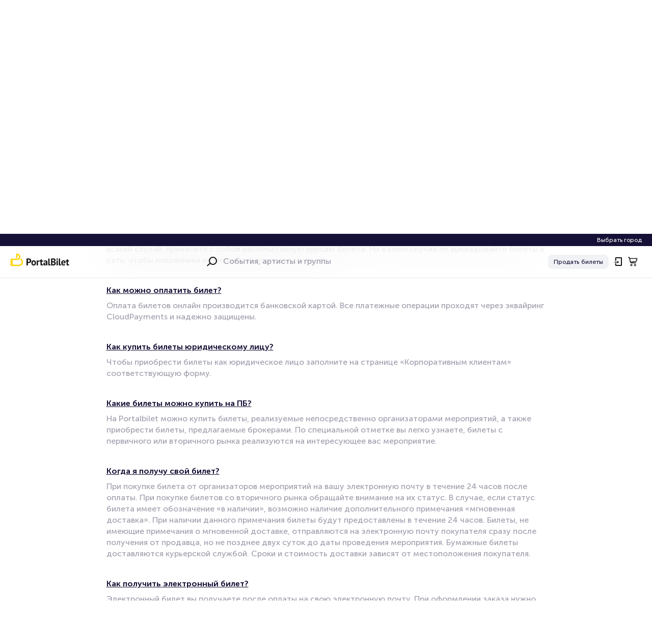

--- FILE ---
content_type: text/html; charset=utf-8
request_url: https://portalbilet.ru/faq/buy?question=14
body_size: 66813
content:
<!DOCTYPE html><html lang="ru"><head><meta charSet="utf-8"/><meta http-equiv="x-ua-compatible" content="ie=edge"/><meta name="viewport" content="width=device-width, initial-scale=1, shrink-to-fit=no"/><meta name="generator" content="Gatsby 5.11.0"/><meta name="viewport" content="initial-scale=1.0, width=device-width" data-gatsby-head="true"/><meta name="msapplication-TileColor" content="#da532c" data-gatsby-head="true"/><meta name="msapplication-config" content="/favicon/browserconfig.xml" data-gatsby-head="true"/><meta name="theme-color" content="#ffda00" data-gatsby-head="true"/><meta property="og:title" content="📒 Как купить билет на концерт и любые мероприятия в Москве | Portalbilet.ru" data-gatsby-head="true"/><meta name="description" content="Как и где можно купить билет на концерт, футбол, в театр и на любые другие мероприятия в Москве? Сервис билетов Portalbilet.ru поможет перепродать ваш билет онлайн. Инструкция и условия покупки. Ответы на частые вопросы" data-gatsby-head="true"/><meta property="og:description" content="Как и где можно купить билет на концерт, футбол, в театр и на любые другие мероприятия в Москве? Сервис билетов Portalbilet.ru поможет перепродать ваш билет онлайн. Инструкция и условия покупки. Ответы на частые вопросы" data-gatsby-head="true"/><meta name="keywords" content="Вопросы, билеты, купить, доставка" data-gatsby-head="true"/><meta property="og:type" content="website" data-gatsby-head="true"/><meta property="og:url" content="https://portalbilet.ru/faq/buy" data-gatsby-head="true"/><meta property="og:image" content="https://portalbilet.ru/images/ogp-default.png" data-gatsby-head="true"/><style data-href="https://marketplace.cdn.portalbilet.ru/root/static-pages/styles.646b1fdd2550d8b8cee5.css" data-identity="gatsby-global-css">.SellAndAdvantagesPage-module--wrapper--5399f{background-color:#141414;color:#fff;font-family:Inter Tight;min-height:100%}.SellAndAdvantagesPage-module--contentContainer--67f28{margin:0 auto;max-width:1400px;padding:0 20px}@media(min-width:992px){.SellAndAdvantagesPage-module--contentContainer--67f28{padding:0 40px}}@media(min-width:1440px){.SellAndAdvantagesPage-module--contentContainer--67f28{padding:0 60px}}.FastSecureSales-module--headerContainer--afaf9{align-items:center;display:flex;justify-content:space-between;padding:18px 0}.FastSecureSales-module--logo--e7896{align-items:center;display:flex}.FastSecureSales-module--buyTicket--d9ed1.FastSecureSales-module--buyTicket--d9ed1{border:2px solid #fdd02d;font-size:14px;font-weight:700}@media(min-width:992px){.FastSecureSales-module--buyTicket--d9ed1.FastSecureSales-module--buyTicket--d9ed1{font-size:16px}}.FastSecureSales-module--container--835a7{padding-top:40px;position:relative;text-align:center;z-index:1}@media(min-width:992px){.FastSecureSales-module--container--835a7{padding-top:64px}}.FastSecureSales-module--title--4cb9e{color:#ebecf0;font-size:32px;font-weight:700;letter-spacing:0;line-height:120%;margin:0}@media(min-width:992px){.FastSecureSales-module--title--4cb9e{font-size:64px}}@media(min-width:1440px){.FastSecureSales-module--title--4cb9e{font-size:80px}}.FastSecureSales-module--description--55a0b{color:#dee2e6;font-size:20px;line-height:140%;margin:16px 0 0}@media(min-width:992px){.FastSecureSales-module--description--55a0b{font-size:24px}}.FastSecureSales-module--toSellButton--3480d{border-radius:12px;gap:12px;margin:32px auto 0;max-width:197px;padding:16px 24px;transition:background-color .3s ease;z-index:2}.FastSecureSales-module--toSellButton--3480d:hover{background-color:#fdd02f;border-color:#fdd02f}.FastSecureSales-module--achievementsContainer--dfec6{background-color:#fff;border-radius:24px;margin:424px -12px 0 -10px;padding:8px}@media(min-width:768px){.FastSecureSales-module--achievementsContainer--dfec6{margin-top:650px}}@media(min-width:992px){.FastSecureSales-module--achievementsContainer--dfec6{display:flex;gap:16px;margin:750px -15px 0;padding:16px}}@media(min-width:1440px){.FastSecureSales-module--achievementsContainer--dfec6{margin:750px -20px 0;padding:24px}}.FastSecureSales-module--achievementContainer--d1ada{background-color:#2e2f33;border-radius:24px;padding:40px 16px}.FastSecureSales-module--achievementContainer--d1ada:not(:last-child){margin-bottom:8px}@media(min-width:992px){.FastSecureSales-module--achievementContainer--d1ada:not(:last-child){margin-bottom:0}.FastSecureSales-module--achievementContainer--d1ada{flex:1 1;padding:24px}}@media(min-width:1440px){.FastSecureSales-module--achievementContainer--d1ada{padding:60px 32px}}.FastSecureSales-module--achievementTitle--218aa{font-size:64px;font-weight:700;line-height:80px;margin:0}.FastSecureSales-module--achievementDescription--9e7fc{font-size:20px;margin:12px 0 0}@media(min-width:992px){.FastSecureSales-module--achievementDescription--9e7fc{margin-top:16px}}@media(min-width:1440px){.FastSecureSales-module--achievementDescription--9e7fc{font-size:24px}}.FastSecureSales-module--girlArrowIllustration--b6409{animation:FastSecureSales-module--flyInDiagonal--d719f 1.7s cubic-bezier(.25,.8,.25,1) .3s forwards;height:340px;opacity:0;pointer-events:none;position:absolute;top:36%;transform:translate(-50%,-50%) translate(-320px,320px) scale(.4);width:342px;z-index:1}@media(min-width:480px){.FastSecureSales-module--girlArrowIllustration--b6409{top:35%}}@media(min-width:768px){.FastSecureSales-module--girlArrowIllustration--b6409{height:auto;top:35%;width:auto}}@media(min-width:992px){.FastSecureSales-module--girlArrowIllustration--b6409{top:52%}}@keyframes FastSecureSales-module--flyInDiagonal--d719f{0%{opacity:0;transform:translate(-50%,-50%) translate(-320px,320px) scale(.4)}to{opacity:.96;transform:translate(-50%,-50%) translate(0) scale(1)}}.styles-module--title--181f0{margin:20px 0 0}.styles-module--titleWrapper--dc2af{margin-bottom:16px}.styles-module--rulesContainer--f647b{margin:30px 0 40px}.styles-module--rulesContainer--f647b ul{list-style:disc;margin-left:15px}.styles-module--rulesContainer--f647b ul li:not(:last-child){margin-bottom:5px}.CompareBanner-module--container--1182d{display:flex;flex-direction:column;margin:58px 0 30px;position:relative}@media screen and (min-width:992px){.CompareBanner-module--container--1182d{flex-direction:row}}.CompareBanner-module--title--19fd2{font-size:24px;font-weight:700}.CompareBanner-module--left--17035{flex:0 1 auto;margin:0 0 70px}@media screen and (min-width:992px){.CompareBanner-module--left--17035{margin:0 32px 0 0;width:50%}}.CompareBanner-module--table--6cbfc{margin-top:13px;width:100%}@media screen and (min-width:1440px){.CompareBanner-module--table--6cbfc{width:95%}}.CompareBanner-module--table--6cbfc thead td{font-size:14px;font-weight:700;padding-bottom:28px}.CompareBanner-module--table--6cbfc thead td:first-child{width:67px}@media screen and (min-width:768px){.CompareBanner-module--table--6cbfc thead td:first-child{width:100%}}@media screen and (min-width:1440px){.CompareBanner-module--table--6cbfc thead td:first-child{width:60%}}.CompareBanner-module--table--6cbfc thead td:nth-child(2){padding-right:8px}@media screen and (min-width:1440px){.CompareBanner-module--table--6cbfc thead td:nth-child(2),.CompareBanner-module--table--6cbfc thead td:nth-child(3){width:15%}}.CompareBanner-module--table--6cbfc tbody td{font-size:14px;font-weight:500;padding-bottom:24px}.CompareBanner-module--tableHeader--caa3d{vertical-align:bottom}.CompareBanner-module--iconColumn--fd827{width:60px}.CompareBanner-module--icon--41a79{align-items:center;border-radius:50%;display:flex;height:20px;justify-content:center;width:20px}.CompareBanner-module--success--89207{background-color:rgba(66,212,131,.2);color:#42d483}.CompareBanner-module--success--89207 svg{fill:#42d483;height:18px;padding-bottom:2px;width:18px}.CompareBanner-module--fail--39c2d{background-color:rgba(255,59,48,.2);color:#ff3b30}.CompareBanner-module--fail--39c2d svg{height:10px;width:10px}.CompareBanner-module--right--5ee1c{border:1px solid rgba(21,16,53,.2);border-radius:8px;flex:0 1 auto;padding:50% 32px 32px;position:relative;text-align:center}@media screen and (min-width:992px){.CompareBanner-module--right--5ee1c{padding:0;width:50%}}.CompareBanner-module--right--5ee1c svg{left:0;position:absolute;top:-38px;width:100%}.CompareBanner-module--rightInner--6b8c2{padding:0}@media screen and (min-width:992px){.CompareBanner-module--rightInner--6b8c2{bottom:0;padding:197px 40px 38px;position:absolute}}@media screen and (min-width:1440px){.CompareBanner-module--rightInner--6b8c2{padding-top:280px}}.CompareBanner-module--nonBreaking--13347{white-space:nowrap}.EventCart-module--eventLink--6cb01{align-items:flex-start;color:#151035;display:flex;margin-bottom:20px;position:relative;text-decoration:none}.EventCart-module--eventLink--6cb01 svg{fill:#151035;position:absolute;right:0;top:50%;transform:translateY(-50%)}.EventCart-module--notLink--c8e88{cursor:default}.EventCart-module--eventImage--8ceb6{border-radius:8px;display:block;height:auto;margin-right:20px;max-width:70px}.EventCart-module--eventTitle--3be34{color:#151035;font-size:24px}.EventCart-module--eventTitleLimitHeight--74149{-webkit-line-clamp:3;-webkit-box-orient:vertical;display:-webkit-box;overflow:hidden;word-break:break-word}.EventCart-module--eventData--4703f{align-self:stretch;display:flex;flex-direction:column;justify-content:flex-end;padding-right:30px;width:100%}.EventCart-module--eventDataCentered--a214c{justify-content:center}.EventCart-module--eventDates--53481{color:rgba(21,16,53,.4);font-size:14px;margin-bottom:4px}.EventCart-module--fallback--04185{border-radius:8px;flex-shrink:0;height:100px;margin-right:20px;overflow:hidden;position:relative;width:70px}.EventCart-module--fallback--04185 div{font-size:75px}.EventCart-module--rtl--db8cf svg{left:0;right:auto;transform:translateY(-50%) rotate(180deg)}.EventCart-module--rtl--db8cf .EventCart-module--eventImage--8ceb6{margin-left:20px;margin-right:0}.EventCart-module--rtl--db8cf .EventCart-module--eventData--4703f{padding-left:30px;padding-right:0}.EventCart-module--rtl--db8cf .EventCart-module--fallback--04185{margin-left:20px;margin-right:0}.Button-module--button--5bb66{border:1px solid #151035;border-radius:8px;box-sizing:border-box;color:#fff;cursor:pointer;font-weight:700;padding:0 10px;position:relative;white-space:nowrap}.Button-module--button--5bb66:hover:not(:disabled):not(.Button-module--noHover--7bd81){background-color:#42d483;border-color:#42d483;color:#fff}.Button-module--button--5bb66:hover:not(:disabled):not(.Button-module--noHover--7bd81) .Button-module--extra--d716d{color:hsla(0,0%,100%,.7);transition:color .2s ease-in-out}.Button-module--button--5bb66:focus{outline:none}.Button-module--button--5bb66:not(button){align-items:center;display:flex;justify-content:center}@media(min-width:992px){.Button-module--button--5bb66{transition:color .2s ease-in-out,border-color .2s ease-in-out,background-color .2s ease-in-out}}.Button-module--blue--738ac{background-color:#312675;border-color:#312675}.Button-module--blue--738ac .Button-module--extra--d716d{color:#fff}.Button-module--grey--64878{background-color:#f0f2f5;border-color:#f0f2f5;color:#151035}.Button-module--yellow--6a22e{background-color:#fdd02f;border-color:#fdd02f;color:#151035}.Button-module--yellow--6a22e:hover:not(:disabled){background-color:#ffa928;border-color:#ffa928;color:#151035}.Button-module--danger--dfdc2,.Button-module--danger--dfdc2:hover:not(:disabled){background-color:#ff3b30;border-color:#ff3b30;color:#fff}.Button-module--outline--b6e41{background-color:transparent;border-color:#151035;color:#151035}.Button-module--outlineGray--97811{background-color:transparent;border-color:#dee2e6;color:#151035}.Button-module--ocean--10d75{background-color:#151035;border-color:#151035;color:#fff}.Button-module--outline-danger--c7d05{background-color:transparent;border-color:#ff3b30;color:#ff3b30}.Button-module--outline-danger--c7d05:hover:not(:disabled){background-color:rgba(255,59,48,.1);border-color:#ff3b30;color:#ff3b30}.Button-module--outline-white--6004f{background-color:transparent;border-color:#fff;color:#fff}.Button-module--transparent--9b0d5{background-color:transparent;border:0;font-weight:500;padding:0}.Button-module--transparent--9b0d5:hover:not(:disabled){background-color:transparent}.Button-module--white--35c53{background-color:#fff;border-color:#fff;color:#151035}.Button-module--lg--fc075{font-size:16px;height:48px;padding:0 14px}.Button-module--md--0ffef{font-weight:500;height:36px;padding:0 12px}.Button-module--sm--b4934{font-size:12px;font-weight:700;height:28px;padding:0 10px}.Button-module--sm--b4934 .Button-module--extra--d716d{font-size:10px}.Button-module--disabled--43270{background-color:#f0f2f5;border-color:#f0f2f5;color:rgba(21,16,53,.4);cursor:not-allowed}.Button-module--loading--72eb1,.Button-module--success--22b66{background-color:#42d483;border-color:#42d483;color:#fff;cursor:default}.Button-module--success--22b66 svg{fill:#fff;height:24px}.Button-module--green--4df7a{background-color:#42d483;border-color:#42d483;color:#fff}.Button-module--extra--d716d{color:rgba(21,16,53,.4);font-size:12px}.Button-module--selectable--42458{background-color:#fff;border:1px solid #f0f2f5!important;color:#151035!important;font-weight:700}.Button-module--selectable--42458.Button-module--selected--a63c2,.Button-module--selectable--42458:hover{background-color:#f0f2f5!important}.Button-module--selected--a63c2.Button-module--selectedGreen--f8035{background-color:#42d483!important;color:#fff!important}.Spinner-module--container--2eeb2{align-items:center;display:flex;height:100%;justify-content:center;left:0;opacity:0;pointer-events:none;position:absolute;top:0;transition:.5s ease-in-out;z-index:5}.Spinner-module--containerActive--4b209{opacity:1}.Spinner-module--spinner--81012{animation:Spinner-module--spin--2e597 10s linear infinite;flex-shrink:0;height:1em;position:relative;top:0;transition:fill .3s ease-in-out;width:auto}@keyframes Spinner-module--spin--2e597{0%{transform:rotate(0deg)}to{transform:rotate(1turn)}}.HowItWorks-module--wrapper--57d8d{padding-top:104px}@media(min-width:768px){.HowItWorks-module--wrapper--57d8d{padding-top:64px}}@media(min-width:992px){.HowItWorks-module--wrapper--57d8d{padding-top:120px}}@media(min-width:1440px){.HowItWorks-module--wrapper--57d8d{padding-top:96px}}.HowItWorks-module--container--f7a59{position:relative;text-align:center}@media(min-width:992px){.HowItWorks-module--container--f7a59{display:flex;justify-content:space-between}.HowItWorks-module--infoContainer--0c939{align-self:flex-start;padding-right:40px;position:sticky;top:0}}.HowItWorks-module--title--618c6{font-size:28px;font-weight:700;line-height:64px;margin:0}@media(min-width:992px){.HowItWorks-module--title--618c6{font-size:64px;font-size:40px;text-align:left;white-space:nowrap}}@media(min-width:1440px){.HowItWorks-module--title--618c6{font-size:64px}}.HowItWorks-module--description--b075f{color:#dee2e6;font-size:20px;line-height:140%;margin:0 0 80px}@media(min-width:992px){.HowItWorks-module--description--b075f{margin:16px 0 0;text-align:left}}@media(min-width:1440px){.HowItWorks-module--description--b075f{font-size:24px;margin:24px 0 0}}.HowItWorks-module--stepContainer--cc3ba{background-color:#2e2f33;border-radius:24px;position:relative;text-align:center}.HowItWorks-module--stepContainer--cc3ba:not(:last-child){margin-bottom:64px}@media(min-width:992px){.HowItWorks-module--stepContainer--cc3ba{flex-shrink:0;width:412px}}.HowItWorks-module--stepNumber--7bdb7{background-color:#2e2f33;border-radius:100px;font-size:64px;font-weight:700;left:50%;line-height:64px;padding:10px 29px;position:absolute;top:-35px;transform:translateX(-50%)}.HowItWorks-module--stepInfo--56ac2{padding:64px 16px 32px}@media(min-width:992px){.HowItWorks-module--stepInfo--56ac2{padding:64px 24px}}.HowItWorks-module--stepTitle--436b7{font-size:24px;font-weight:700;line-height:140%;margin:0}@media(min-width:992px){.HowItWorks-module--stepTitle--436b7{font-size:32px}}.HowItWorks-module--stepDescription--01c16{color:#dee2e6;font-size:20px;line-height:140%;margin:16px 0 0}@media(min-width:992px){.HowItWorks-module--stepDescription--01c16{font-size:24px}}.HowItWorks-module--setPriceTicket--67bf4{background-image:url(https://marketplace.cdn.portalbilet.ru/root/static-pages/static/how-it-works-ticket-$xxs-8eab1fdd40d65bed811cf1f3f6e82fd8.svg);background-position:50%;background-repeat:no-repeat;border-radius:0 0 24px 24px;height:312px;margin:0 auto;max-width:320px;overflow:hidden;width:100%}@media(min-width:420px){.HowItWorks-module--setPriceTicket--67bf4{border-radius:0}}@media(min-width:992px){.HowItWorks-module--setPriceTicket--67bf4{background-image:url(https://marketplace.cdn.portalbilet.ru/root/static-pages/static/how-it-works-ticket-$lg-328d1007479c794a5778fbc4b94fc3f1.svg);border-radius:0 0 24px 24px;max-width:none}}.HowItWorks-module--addTicketWrapper--2510f{padding-bottom:32px}@media(min-width:992px){.HowItWorks-module--addTicketWrapper--2510f{padding-bottom:25px}}.HowItWorks-module--addTicket--b6858{background-image:url(https://marketplace.cdn.portalbilet.ru/root/static-pages/static/how-it-works-add-tickets-$xxxs-245961943f8162df68f247bbff6de0f0.svg);background-position:50%;background-repeat:no-repeat;height:231px;margin:0 auto;overflow:hidden;width:100%}@media(min-width:768px){.HowItWorks-module--addTicket--b6858{background-image:url(https://marketplace.cdn.portalbilet.ru/root/static-pages/static/how-it-works-add-tickets-$sm-6fbd247abef44010d86149f35ffa789d.svg)}}@media(min-width:992px){.HowItWorks-module--addTicket--b6858{background-image:url(https://marketplace.cdn.portalbilet.ru/root/static-pages/static/how-it-works-add-tickets-$lg-5949068a0d8465c267717a2177803851.svg);height:284px}}.HowItWorks-module--getPaidTicketWrapper--13e26{padding-bottom:32px}@media(min-width:992px){.HowItWorks-module--getPaidTicketWrapper--13e26{padding-bottom:40px}}.HowItWorks-module--getPaidTicket--d9f2e{background-image:url(https://marketplace.cdn.portalbilet.ru/root/static-pages/static/how-it-works-get-paid-$xxxs-be72f3366b453505413eb5a889ad1a27.svg);background-position:0;background-repeat:no-repeat;height:215px;overflow:hidden;width:100%}@media(min-width:480px){.HowItWorks-module--getPaidTicket--d9f2e{background-position:50%}}@media(min-width:992px){.HowItWorks-module--getPaidTicket--d9f2e{background-image:url(https://marketplace.cdn.portalbilet.ru/root/static-pages/static/how-it-works-get-paid-$lg-9cfc1be95f19b9eebb3cf8fc86a767c9.svg);background-position:le;height:284px;margin:0}}.WhySell-module--wrapper--b3889{padding-top:128px;text-align:center}@media(min-width:768px){.WhySell-module--wrapper--b3889{padding-top:64px}}@media(min-width:992px){.WhySell-module--wrapper--b3889{padding-top:120px}}.WhySell-module--title--aad37{font-size:28px;font-weight:700;line-height:140%;margin:0}@media(min-width:992px){.WhySell-module--title--aad37{font-size:40px}}@media(min-width:1440px){.WhySell-module--title--aad37{font-size:64px}}.WhySell-module--description--116a7{color:#dee2e6;font-size:20px;line-height:140%;margin:16px 0 0}@media(min-width:1440px){.WhySell-module--description--116a7{font-size:24px;margin:24px 0 0}}.WhySell-module--advantages--fdfc9{padding-top:64px}@media(min-width:992px){.WhySell-module--advantages--fdfc9{display:grid;gap:8px;grid-template-columns:repeat(2,1fr);padding-top:100px}}.WhySell-module--advantageContainer--c3528:not(:last-child){margin-bottom:64px}@media(min-width:992px){.WhySell-module--advantageContainer--c3528{align-items:center;border-radius:30px;display:flex;flex-direction:column;padding:40px 32px;transition:background-color 2s ease,transform 2s ease}.WhySell-module--advantageContainer--c3528:not(:last-child){margin-bottom:0}.WhySell-module--advantageContainer--c3528:hover{background-color:#fff;color:#151035}.WhySell-module--advantageContainer--c3528:hover .WhySell-module--advantageDescription--b86b5{color:#151035}.WhySell-module--advantageInfo--8a022{max-width:532px}}.WhySell-module--advantageTitle--c6cf0{font-size:24px;font-weight:700;line-height:120%;margin:32px 0 0}@media(min-width:992px){.WhySell-module--advantageTitle--c6cf0{font-size:36px}}.WhySell-module--advantageDescription--b86b5{color:#dee2e6;font-size:20px;line-height:140%;margin:16px 0 0}@media(min-width:992px){.WhySell-module--advantageDescription--b86b5{font-size:24px}}.WhySell-module--icon--56ca7 svg{overflow:visible}.WhySell-module--icon--56ca7 svg path{animation:WhySell-module--strokePulse--032b1 1.5s ease-in-out infinite;transform-origin:center}@keyframes WhySell-module--strokePulse--032b1{0%{stroke-width:5}50%{stroke-width:2}to{stroke-width:5}}.WhySell-module--readyToSellContainer--0f731{padding-top:150px}@media(min-width:768px){.WhySell-module--readyToSellContainer--0f731{padding-top:205px}}@media(min-width:992px){.WhySell-module--readyToSellContainer--0f731{padding-top:240px}}.WhySell-module--readyToSellTitle--d02ba{font-size:32px;font-weight:700;line-height:120%}@media(min-width:992px){.WhySell-module--readyToSellTitle--d02ba{font-size:40px}}@media(min-width:1440px){.WhySell-module--readyToSellTitle--d02ba{font-size:64px}}.WhySell-module--readyToSellDescription--5f1c8{font-size:16px;line-height:140%;margin:16px 0 24px}@media(min-width:992px){.WhySell-module--readyToSellDescription--5f1c8{font-size:20px;margin:24px 0}}@media(min-width:1440px){.WhySell-module--readyToSellDescription--5f1c8{font-size:24px;margin:40px 0}}.WhySell-module--toSellButton--48392{border-radius:12px;gap:12px;margin:32px auto 0;max-width:197px;padding:16px 24px;transition:background-color .3s ease;z-index:2}.WhySell-module--toSellButton--48392:hover{background-color:#fdd02f;border-color:#fdd02f}.EasyTicketSales-module--wrapper--a0122{padding-top:124px;text-align:center}@media(min-width:992px){.EasyTicketSales-module--wrapper--a0122{padding-top:240px}}@media(min-width:1440px){.EasyTicketSales-module--wrapper--a0122{padding-top:250px}}.EasyTicketSales-module--title--59597{font-size:28px;font-weight:700;line-height:120%;margin:0}@media(min-width:992px){.EasyTicketSales-module--title--59597{font-size:40px}}@media(min-width:1440px){.EasyTicketSales-module--title--59597{font-size:64px}}.EasyTicketSales-module--description--f4618{color:#dee2e6;font-size:20px;line-height:140%;margin:16px 0 0}@media(min-width:1440px){.EasyTicketSales-module--description--f4618{font-size:24px;margin:32px 0 0}}.EasyTicketSales-module--advantagesContainer--6ea54{margin-top:32px}@media(min-width:992px){.EasyTicketSales-module--advantagesContainer--6ea54{display:grid;gap:16px;grid-template-columns:repeat(2,1fr);margin-top:60px;width:100%}}@media(min-width:1440px){.EasyTicketSales-module--advantagesContainer--6ea54{gap:32px}}.EasyTicketSales-module--advantages--74e20{background-color:#2e2f33;border-radius:24px;box-sizing:border-box;overflow:hidden;padding:16px 16px 40px}.EasyTicketSales-module--advantages--74e20:not(:last-child){margin-bottom:20px}@media(min-width:992px){.EasyTicketSales-module--advantages--74e20{min-height:600px;padding:32px 24px}.EasyTicketSales-module--advantages--74e20:not(:last-child){margin-bottom:0}}@media(min-width:1440px){.EasyTicketSales-module--advantages--74e20{padding:40px 24px}}.EasyTicketSales-module--advantageInfo--321ca{margin-top:40px}@media(min-width:992px){.EasyTicketSales-module--advantageInfo--321ca{margin-top:0}}.EasyTicketSales-module--advantageTitle--30942{font-size:24px;font-weight:700;line-height:140%;margin:0}@media(min-width:992px){.EasyTicketSales-module--advantageTitle--30942{font-size:32px}}.EasyTicketSales-module--advantageDescription--0384a{color:#dee2e6;font-size:20px;line-height:140%;margin:16px 0 0}@media(min-width:992px){.EasyTicketSales-module--advantageDescription--0384a{font-size:24px;margin:8px 0 0}}@media(min-width:1440px){.EasyTicketSales-module--advantageDescription--0384a{margin:16px 0 0}}.EasyTicketSales-module--highlightAdvantagesImgContainer--91320{align-items:center;display:inline-grid;justify-content:center;position:relative}.EasyTicketSales-module--highlightAdvantagesImgContainer--91320 svg{width:288px}@media(min-width:992px){.EasyTicketSales-module--highlightAdvantagesImgContainer--91320{margin-bottom:40px}.EasyTicketSales-module--highlightAdvantagesImgContainer--91320 svg{width:340px}}@media(min-width:1440px){.EasyTicketSales-module--highlightAdvantagesImgContainer--91320{margin-bottom:95px}}.EasyTicketSales-module--highlightAdvantagesImgCursor--830d1{bottom:-30px;position:absolute;right:10px}@media(min-width:992px){.EasyTicketSales-module--highlightAdvantagesImgCursor--830d1{bottom:-40px;right:-110px}}.EasyTicketSales-module--highlightAdvantagesImgChecked--a649f{opacity:0;pointer-events:none;position:absolute;right:-115px;top:69px}@media(min-width:992px){.EasyTicketSales-module--highlightAdvantagesImgChecked--a649f{right:-135px;top:57px}.EasyTicketSales-module--highlightAdvantagesImgContainer--91320:hover .EasyTicketSales-module--highlightAdvantagesImgCursor--830d1{animation:EasyTicketSales-module--cursor-move-desktop--81de2 1.8s ease forwards;opacity:1}.EasyTicketSales-module--highlightAdvantagesImgContainer--91320:hover .EasyTicketSales-module--highlightAdvantagesImgChecked--a649f{animation:EasyTicketSales-module--checked-appear--10d13 1.8s ease forwards}}@media(max-width:991px){.highlight-advantages-animation .EasyTicketSales-module--highlightAdvantagesImgCursor--830d1{animation:EasyTicketSales-module--cursor-move-mobile--159d0 1.8s ease forwards;opacity:1}.highlight-advantages-animation .EasyTicketSales-module--highlightAdvantagesImgChecked--a649f{animation:EasyTicketSales-module--checked-appear--10d13 1.8s ease forwards}}@keyframes EasyTicketSales-module--cursor-move-mobile--159d0{0%{opacity:1;transform:translate(0)}65%{opacity:1;transform:translate(140px,-170px)}to{opacity:0;transform:translate(140px,-170px)}}@keyframes EasyTicketSales-module--cursor-move-desktop--81de2{0%{opacity:1;transform:translate(0)}65%{opacity:1;transform:translate(40px,-190px)}to{opacity:0;transform:translate(40px,-190px)}}@keyframes EasyTicketSales-module--checked-appear--10d13{0%,60%{opacity:0}65%{opacity:1}to{opacity:1}}.EasyTicketSales-module--saleByGroupWrapper--6f011{align-items:center;color:#151035;display:flex;justify-content:center;width:100%}.EasyTicketSales-module--saleByGroupContainer--e87e1{align-items:center;display:flex;height:260px;justify-content:flex-end;position:relative;width:288px}@media(min-width:992px){.EasyTicketSales-module--saleByGroupContainer--e87e1{height:280px;padding-bottom:55px;width:340px}}@media(min-width:1440px){.EasyTicketSales-module--saleByGroupContainer--e87e1{padding-bottom:111px}}.EasyTicketSales-module--saleByGroupCard--4aceb{align-items:center;background-color:#fff;border-radius:8px 0 0 8px;box-sizing:border-box;display:flex;height:60px;justify-content:space-between;padding:12px;position:absolute;top:40%;transition:transform 1s ease,opacity 1s ease,width 1s ease}@media(min-width:992px){.EasyTicketSales-module--saleByGroupCard--4aceb{border-radius:8px}}.EasyTicketSales-module--saleByGroupInfo--da97c{display:flex;gap:12px}.EasyTicketSales-module--saleByGroupNum--b07de{border:1px solid rgba(21,16,53,.102);border-radius:8px;padding:8px 12px}.EasyTicketSales-module--saleByGroupSector--5bdef{line-height:140%;margin:0;text-align:left}.EasyTicketSales-module--saleByGroupSectorTitle--f6228{font-weight:700;line-height:140%;margin:0}.EasyTicketSales-module--saleByGroupCard--4aceb:nth-child(6){opacity:1;transform:translate(0);width:280px;z-index:6}@media(min-width:992px){.EasyTicketSales-module--saleByGroupCard--4aceb:nth-child(6){width:320px}}.EasyTicketSales-module--saleByGroupCard--4aceb:nth-child(5){opacity:.6;transform:translateY(-20px);width:260px;z-index:5}@media(min-width:992px){.EasyTicketSales-module--saleByGroupCard--4aceb:nth-child(5){width:300px}}.EasyTicketSales-module--saleByGroupCard--4aceb:nth-child(4){opacity:.2;transform:translateY(-40px);width:240px;z-index:4}@media(min-width:992px){.EasyTicketSales-module--saleByGroupCard--4aceb:nth-child(4){width:280px}}.EasyTicketSales-module--saleByGroupCard--4aceb:nth-child(3){opacity:0;transform:translateX(-15px) translateY(-110px);width:240px;z-index:3}@media(min-width:992px){.EasyTicketSales-module--saleByGroupCard--4aceb:nth-child(3){width:280px}}.EasyTicketSales-module--saleByGroupCard--4aceb:nth-child(2){opacity:0;transform:translateX(-30px) translateY(-130px);width:240px;z-index:2}@media(min-width:992px){.EasyTicketSales-module--saleByGroupCard--4aceb:nth-child(2){width:280px}}.EasyTicketSales-module--saleByGroupCard--4aceb:first-child{opacity:0;transform:translateX(-30px) translateY(-150px);width:240px;z-index:2}@media(min-width:992px){.EasyTicketSales-module--saleByGroupCard--4aceb:first-child{width:280px}}@keyframes EasyTicketSales-module--saleByGroupCard5-desktop--67da5{0%{opacity:.6;transform:translateY(-20px);width:300px}20%{opacity:1;transform:translate(0);width:320px}80%{opacity:0;transform:translate(-400px)}to{opacity:0;transform:translate(-400px)}}@keyframes EasyTicketSales-module--saleByGroupCard4-desktop--7f41e{0%{opacity:.2;transform:translateY(-40px);width:280px}25%{opacity:.6;transform:translateY(-20px);width:300px}55%{opacity:1;transform:translate(0);width:320px}to{opacity:0;transform:translate(-400px)}}@keyframes EasyTicketSales-module--saleByGroupCard3-desktop--4f48c{0%{opacity:0;transform:translateX(-15px) translateY(-110px)}25%{opacity:.2;transform:translateY(-40px);width:300px}55%{opacity:.6;transform:translateY(-20px);width:300px}85%{opacity:1;transform:translate(0);width:320px}to{opacity:1;transform:translate(0);width:320px}}@keyframes EasyTicketSales-module--saleByGroupCard2-desktop--ca0fe{0%{opacity:0;transform:translateX(-30px) translateY(-130px);width:280px}25%{opacity:0;transform:translateX(-15px) translateY(-110px)}55%{opacity:.2;transform:translateY(-40px);width:280px}85%{opacity:.6;transform:translateY(-20px);width:300px}to{opacity:.6;transform:translateY(-20px);width:300px}}@keyframes EasyTicketSales-module--saleByGroupCard1-desktop--3d3ff{0%{opacity:0;transform:translateX(-45px) translateY(-150px);width:280px}to{opacity:.2;transform:translateY(-40px);width:280px;z-index:4}}@media(min-width:992px){.EasyTicketSales-module--saleByGroupContainer--e87e1:hover .EasyTicketSales-module--saleByGroupCard--4aceb:nth-child(6){opacity:0;transform:translateX(-400px)}.EasyTicketSales-module--saleByGroupContainer--e87e1:hover .EasyTicketSales-module--saleByGroupCard--4aceb:nth-child(5){animation:EasyTicketSales-module--saleByGroupCard5-desktop--67da5 2.4s cubic-bezier(.32,0,.08,1) forwards}.EasyTicketSales-module--saleByGroupContainer--e87e1:hover .EasyTicketSales-module--saleByGroupCard--4aceb:nth-child(4){animation:EasyTicketSales-module--saleByGroupCard4-desktop--7f41e 2.4s cubic-bezier(.32,0,.08,1) forwards;animation-delay:.3s}.EasyTicketSales-module--saleByGroupContainer--e87e1:hover .EasyTicketSales-module--saleByGroupCard--4aceb:nth-child(3){animation:EasyTicketSales-module--saleByGroupCard3-desktop--4f48c 2.4s cubic-bezier(.32,0,.08,1) forwards;animation-delay:.6s}.EasyTicketSales-module--saleByGroupContainer--e87e1:hover .EasyTicketSales-module--saleByGroupCard--4aceb:nth-child(2){animation:EasyTicketSales-module--saleByGroupCard2-desktop--ca0fe 2.4s cubic-bezier(.32,0,.08,1) forwards;animation-delay:.9s}.EasyTicketSales-module--saleByGroupContainer--e87e1:hover .EasyTicketSales-module--saleByGroupCard--4aceb:first-child{animation:EasyTicketSales-module--saleByGroupCard1-desktop--3d3ff 2.4s cubic-bezier(.32,0,.08,1) forwards;animation-delay:1.8s}}@keyframes EasyTicketSales-module--saleByGroupCard5-mobile--2b3ea{0%{opacity:.6;transform:translateY(-20px);width:260px}20%{opacity:1;transform:translate(0);width:280px}80%{opacity:0;transform:translate(-400px)}to{opacity:0;transform:translate(-400px)}}@keyframes EasyTicketSales-module--saleByGroupCard4-mobile--4680e{0%{opacity:.2;transform:translateY(-40px);width:240px}25%{opacity:.6;transform:translateY(-20px);width:260px}55%{opacity:1;transform:translate(0);width:280px}to{opacity:0;transform:translate(-400px)}}@keyframes EasyTicketSales-module--saleByGroupCard3-mobile--82278{0%{opacity:0;transform:translateX(-15px) translateY(-110px)}25%{opacity:.2;transform:translateY(-40px);width:260px}55%{opacity:.6;transform:translateY(-20px);width:260px}85%{opacity:1;transform:translate(0);width:280px}to{opacity:1;transform:translate(0);width:280px}}@keyframes EasyTicketSales-module--saleByGroupCard2-mobile--9ddd4{0%{opacity:0;transform:translateX(-30px) translateY(-130px);width:240px}25%{opacity:0;transform:translateX(-15px) translateY(-110px)}55%{opacity:.2;transform:translateY(-40px);width:240px}85%{opacity:.6;transform:translateY(-20px);width:260px}to{opacity:.6;transform:translateY(-20px);width:260px}}@keyframes EasyTicketSales-module--saleByGroupCard1-mobile--7bc6a{0%{opacity:0;transform:translateX(-45px) translateY(-150px);width:240px}to{opacity:.2;transform:translateY(-40px);width:240px;z-index:4}}@media(max-width:991px){.sale-by-group-animation .EasyTicketSales-module--saleByGroupCard--4aceb:nth-child(6){opacity:0;transform:translateX(-400px)}.sale-by-group-animation .EasyTicketSales-module--saleByGroupCard--4aceb:nth-child(5){animation:EasyTicketSales-module--saleByGroupCard5-mobile--2b3ea 2.4s cubic-bezier(.32,0,.08,1) forwards}.sale-by-group-animation .EasyTicketSales-module--saleByGroupCard--4aceb:nth-child(4){animation:EasyTicketSales-module--saleByGroupCard4-mobile--4680e 2.4s cubic-bezier(.32,0,.08,1) forwards;animation-delay:.3s}.sale-by-group-animation .EasyTicketSales-module--saleByGroupCard--4aceb:nth-child(3){animation:EasyTicketSales-module--saleByGroupCard3-mobile--82278 2.4s cubic-bezier(.32,0,.08,1) forwards;animation-delay:.6s}.sale-by-group-animation .EasyTicketSales-module--saleByGroupCard--4aceb:nth-child(2){animation:EasyTicketSales-module--saleByGroupCard2-mobile--9ddd4 2.4s cubic-bezier(.32,0,.08,1) forwards;animation-delay:.9s}.sale-by-group-animation .EasyTicketSales-module--saleByGroupCard--4aceb:first-child{animation:EasyTicketSales-module--saleByGroupCard1-mobile--7bc6a 2.4s cubic-bezier(.32,0,.08,1) forwards;animation-delay:1.8s}}.EasyTicketSales-module--priceCalculationContainer--6a445{align-items:center;display:inline-grid;justify-content:center;position:relative;width:100%}.EasyTicketSales-module--priceCalculationContainer--6a445 svg{display:block;height:250px;transform-origin:center center;transition:none;width:288px}@media(min-width:992px){.EasyTicketSales-module--priceCalculationContainer--6a445{margin-bottom:75px}.EasyTicketSales-module--priceCalculationContainer--6a445 svg{height:300px;width:340px}}@media(min-width:1440px){.EasyTicketSales-module--priceCalculationContainer--6a445{margin-bottom:91px}}@media(min-width:992px){.EasyTicketSales-module--priceCalculationContainer--6a445:hover svg{animation:EasyTicketSales-module--price-calculation-keyframes--fe762 3s step-end forwards}}@media(max-width:991px){.price-calculation-animation svg{animation:EasyTicketSales-module--price-calculation-keyframes--fe762 3s step-end forwards}}@keyframes EasyTicketSales-module--price-calculation-keyframes--fe762{0%{transform:rotate(0deg)}3%{transform:rotate(-20deg) scale(.8)}33%{transform:rotate(0deg)}53%{transform:rotate(20deg) scale(.8)}83%{transform:rotate(0deg)}to{transform:rotate(0deg)}}.EasyTicketSales-module--selectingPlacesContainer--ddc4c{display:inline-block;position:relative}@media(min-width:992px){.EasyTicketSales-module--selectingPlacesContainer--ddc4c{margin-bottom:73px}}@media(min-width:1440px){.EasyTicketSales-module--selectingPlacesContainer--ddc4c{margin-bottom:85px}}.EasyTicketSales-module--placePopupIcon--445d8{height:auto;opacity:0;position:absolute;transform:translateX(-50%) translateY(-200px);transition:opacity .4s ease,transform .8s cubic-bezier(.16,1,.3,1);width:470px;z-index:10}@media(min-width:992px){.EasyTicketSales-module--placePopupIcon--445d8{height:auto;width:600px}}.EasyTicketSales-module--schemeIcon--677e9{display:block;height:246px;margin:0 auto;width:278px}@media(min-width:992px){.EasyTicketSales-module--schemeIcon--677e9{height:300px;width:340px}}.EasyTicketSales-module--cursorWithSectorIcon--e9d22{opacity:0;position:absolute;transform:translateX(-48%) translateY(40px);transition:opacity .6s ease,transform .6s ease}@media(min-width:992px){.EasyTicketSales-module--selectingPlacesContainer--ddc4c:hover .EasyTicketSales-module--placePopupIcon--445d8{opacity:1;transform:translateX(-50%) translateY(-70px)}.EasyTicketSales-module--selectingPlacesContainer--ddc4c:hover .EasyTicketSales-module--cursorWithSectorIcon--e9d22{opacity:1;transform:translateX(-50%) translateY(-85px)}}@media(max-width:991px){.selecting-places-animation .EasyTicketSales-module--placePopupIcon--445d8{opacity:1;transform:translateX(-50%) translateY(-80px)}.selecting-places-animation .EasyTicketSales-module--cursorWithSectorIcon--e9d22{opacity:1;transform:translateX(-48%) translateY(-75px)}}.StartEarning-module--wrapper--34df5{overflow:hidden;padding:32px 0 64px;text-align:center}@media(min-width:992px){.StartEarning-module--wrapper--34df5{padding:60px 0 40px}}.StartEarning-module--container--e62b3{background-color:#fff;border-radius:24px;padding:40px 16px 270px;position:relative;transition:background-color 1.5s ease}@media(min-width:992px){.StartEarning-module--container--e62b3{padding:120px 24px 144px;text-align:left}}@media(min-width:1440px){.StartEarning-module--container--e62b3{padding:125px 60px}}@media(min-width:992px){.StartEarning-module--infoContainer--e494e{max-width:420px}}@media(min-width:1440px){.StartEarning-module--infoContainer--e494e{max-width:545px}}.StartEarning-module--title--76ffd{color:#141414;font-size:24px;font-weight:700;line-height:140%}@media(min-width:992px){.StartEarning-module--title--76ffd{font-size:32px}}@media(min-width:1440px){.StartEarning-module--title--76ffd{font-size:40px}}.StartEarning-module--descriptionContainer--e1dfd{color:#495057;font-size:24px;line-height:140%}.StartEarning-module--description_line1--7a8d5{margin:16px 0 0}@media(min-width:992px){.StartEarning-module--description_line1--7a8d5{margin:24px 0 0}}.StartEarning-module--description_line2--f8804{margin:16px 0 0}.StartEarning-module--writeUsButton--f7abf{background-color:#141414;border-radius:12px;color:#fff;gap:12px;margin:24px auto 0;max-width:193px;padding:16px 24px}.StartEarning-module--writeUsButton--f7abf svg path{stroke:#fff}@media(min-width:992px){.StartEarning-module--writeUsButton--f7abf{margin:40px 0 0}}.StartEarning-module--boyOnRocketIcon--f0b28{height:236px;opacity:0;position:absolute;top:70%;width:238px;z-index:2}@media(min-width:992px){.StartEarning-module--boyOnRocketIcon--f0b28{height:512px;right:0;width:517px}}.StartEarning-module--description_line1--7a8d5,.StartEarning-module--description_line2--f8804,.StartEarning-module--title--76ffd{transition:color .5s ease}@keyframes StartEarning-module--flyUp--477e3{0%{opacity:0;transform:translate(-50%,-50%) translate(-320px,320px) scale(.4)}to{opacity:.96;transform:translate(var(--rocket-x),var(--rocket-y)) scale(1)}}@media(max-width:991px){.boy-rocket-mobile-animation{background-color:#141414}.boy-rocket-mobile-animation .StartEarning-module--description_line1--7a8d5,.boy-rocket-mobile-animation .StartEarning-module--title--76ffd{color:#fff}.boy-rocket-mobile-animation .StartEarning-module--description_line2--f8804{color:#dee2e6}.boy-rocket-mobile-animation .StartEarning-module--boyOnRocketIcon--f0b28{--rocket-x:-50%;--rocket-y:-30%;animation:StartEarning-module--flyUp--477e3 .8s cubic-bezier(.22,1,.36,1) forwards}}.StartEarning-module--container--e62b3:hover{background-color:#141414}.StartEarning-module--container--e62b3:hover .StartEarning-module--description_line1--7a8d5,.StartEarning-module--container--e62b3:hover .StartEarning-module--title--76ffd{color:#fff}.StartEarning-module--container--e62b3:hover .StartEarning-module--description_line2--f8804{color:#dee2e6}@media(min-width:992px){.StartEarning-module--container--e62b3:hover .StartEarning-module--boyOnRocketIcon--f0b28{--rocket-x:-15px;--rocket-y:-75%;animation:StartEarning-module--flyUp--477e3 .8s cubic-bezier(.22,1,.36,1) forwards}}.AudienceFinder-module--wrapper--11509{padding:64px 0;text-align:center}@media(min-width:992px){.AudienceFinder-module--wrapper--11509{padding:120px 0}}.AudienceFinder-module--title--f7f2d{color:#ebecf0;font-size:32px;font-weight:700;line-height:120%;margin:0}@media(min-width:992px){.AudienceFinder-module--title--f7f2d{font-size:40px}}@media(min-width:1440px){.AudienceFinder-module--title--f7f2d{font-size:64px}}.AudienceFinder-module--description--e7cd3{font-size:16px;line-height:140%;margin:16px 0 0}@media(min-width:992px){.AudienceFinder-module--description--e7cd3{font-size:20px;margin:24px 0 0}}@media(min-width:1440px){.AudienceFinder-module--description--e7cd3{margin:40px 0 0}}.AudienceFinder-module--toSellButton--8da26{border-radius:12px;gap:12px;margin:24px auto 0;max-width:197px;padding:16px 24px;transition:background-color .3s ease;z-index:2}.AudienceFinder-module--toSellButton--8da26:hover{background-color:#fdd02f;border-color:#fdd02f}.CitySuggestions-module--container--46b70{background:#fff;border-radius:8px;box-shadow:0 6px 30px 0 rgba(24,27,36,.27);color:#151035;font-size:14px;padding:15px;position:fixed;right:0;top:24px;width:auto;z-index:2100001}.CitySuggestions-module--container--46b70:after{border-bottom:8px solid #fff;border-left:8px solid transparent;border-right:8px solid transparent;content:"";height:0;position:absolute;right:80px;top:-5px;width:0}@media screen and (min-width:768px){.CitySuggestions-module--container--46b70{padding:20px}.CitySuggestions-module--container--46b70:after{right:90px}}@media screen and (min-width:1440px){.CitySuggestions-module--container--46b70{min-width:308px}}.CitySuggestions-module--title--85120{color:#151035;font-size:14px;font-weight:500;line-height:1.71;margin:0 0 1px;opacity:.45;text-align:center}@media screen and (min-width:768px){.CitySuggestions-module--title--85120{font-size:15px;line-height:1.6;margin:0 0 7px}}.CitySuggestions-module--city--2a530{color:#151035;font-size:17px;font-weight:700;line-height:1.41;margin:1px 0 13px;text-align:center}@media screen and (min-width:768px){.CitySuggestions-module--city--2a530{font-size:21px;line-height:1.14;margin:7px 0 17px}}.CitySuggestions-module--buttons--dc3cb{flex-shrink:0}.CitySuggestions-module--buttons--dc3cb button:last-child:hover{background-color:transparent;border-color:transparent;color:#151035}@media screen and (min-width:1440px){.CitySuggestions-module--buttons--dc3cb button{width:50%}}.Event-module--container--7aea0{color:#151035;outline:none}@media(hover:hover){.Event-module--container--7aea0:hover .Event-module--poster--8c93e{transform:scale(1.1)}}.Event-module--container--7aea0.Event-module--fluid--df7d0{width:100%}@media screen and (max-width:768px){.Event-module--mobileHorizontal--fae3a{display:flex}.Event-module--mobileHorizontal--fae3a .Event-module--poster--8c93e{flex-shrink:0;width:40%}.Event-module--mobileHorizontal--fae3a .Event-module--details--1c7d1{margin-left:20px;margin-top:0}.Event-module--mobileHorizontal--fae3a .Event-module--description--df1e8,.Event-module--mobileHorizontal--fae3a .Event-module--details--1c7d1{flex-grow:1}}@media screen and (max-width:768px)and (hover:hover){.Event-module--mobileHorizontal--fae3a:hover .Event-module--poster--8c93e{transform:scale(1)}}@media screen and (max-width:421px){.Event-module--xxsHorizontal--cc301{display:flex}.Event-module--xxsHorizontal--cc301 .Event-module--poster--8c93e{flex-shrink:0;width:40%}.Event-module--xxsHorizontal--cc301 .Event-module--details--1c7d1{margin-left:20px;margin-top:0}.Event-module--xxsHorizontal--cc301 .Event-module--description--df1e8,.Event-module--xxsHorizontal--cc301 .Event-module--details--1c7d1{flex-grow:1}}@media screen and (max-width:421px)and (hover:hover){.Event-module--xxsHorizontal--cc301:hover .Event-module--poster--8c93e{transform:scale(1)}}.Event-module--details--1c7d1{align-items:stretch;display:flex;flex-direction:column;height:126px;margin-top:16px}.Event-module--withChildrenDates--74c3c{height:148px}.Event-module--title--d3463{-webkit-line-clamp:2;flex-shrink:0;font-size:16px;max-height:44px;padding:0;word-break:break-word}.Event-module--place--fa6de,.Event-module--title--d3463{-webkit-box-orient:vertical;display:block;display:-webkit-box;font-weight:700;margin:0;overflow:hidden;white-space:pre-wrap}.Event-module--place--fa6de{-webkit-line-clamp:1;max-height:19px;opacity:.4}.Event-module--description--df1e8{font-size:14px;margin-bottom:8px}.Event-module--poster--8c93e{border-radius:8px;box-shadow:0 14px 34px rgba(34,35,46,.25);overflow:hidden;position:relative;transition:transform .2s ease-in-out}.Event-module--poster--8c93e:after{content:"";display:block;padding-bottom:141.43%}.Event-module--sportPoster--0068c{background:#d2dbe0;box-shadow:0 14px 24px rgba(0,0,0,.05)}.Event-module--image--0bd9a{height:100%;object-fit:cover;position:absolute;width:100%}.Event-module--inner--213a9{align-items:center;display:flex;flex-direction:column;height:100%;position:absolute;width:100%}.Event-module--musicInner--e0ca2:before{background:linear-gradient(0deg,rgba(21,16,53,.5),rgba(21,16,53,.5));box-shadow:inset 0 60px 100px #151035;content:"";height:100%;position:absolute;width:100%}.Event-module--logos--3be16{display:flex}.Event-module--logo--6586c{flex-shrink:1;height:70px;margin:20px 6px 16px;object-fit:contain;position:relative;width:70px}@media screen and (max-width:768px){.Event-module--logo--6586c{height:40px;margin:24px 6px 8px;width:40px}}.Event-module--bandTitle--01b73{color:#fff;font-weight:700;position:relative}@media screen and (max-width:768px){.Event-module--bandTitle--01b73{font-size:12px}}.Event-module--teamTitleWrapper--529f5{flex-grow:1;text-align:center}.Event-module--teamTitle--ea117{color:#151035;font-weight:700;margin:0 0 4px;position:relative}@media screen and (max-width:768px){.Event-module--teamTitle--ea117{font-size:12px}}.Event-module--footer--a87a0{display:flex;flex-direction:column;flex-grow:1;font-size:14px;justify-content:flex-end;padding-bottom:37px;text-align:center}@media screen and (max-width:768px){.Event-module--footer--a87a0{padding-bottom:8px}}.Event-module--footerSport--dac8f{padding-bottom:16px}@media screen and (max-width:768px){.Event-module--footerSport--dac8f{padding-bottom:8px}}.Event-module--bandDate--db412{color:#fff;margin:0;opacity:.5}@media screen and (max-width:768px){.Event-module--sportDates--07bb4{display:none}}.Event-module--dates--0aa17{margin:0}.Event-module--date--ca4b9{max-width:100%;overflow:hidden;text-overflow:ellipsis;white-space:nowrap}.Event-module--division--1fb59{margin:4px 0 0;opacity:.5}.Event-module--forCarousel--c9079{width:100%}.Event-module--forCarousel--c9079 .Event-module--details--1c7d1{transition:opacity .2s ease-in-out}@media(max-width:480px){.Event-module--forCarousel--c9079 .Event-module--poster--8c93e{box-shadow:0 14px 18px rgba(34,35,46,.25)}}@media screen and (max-width:419px){.Event-module--carouselActive--d0abd .Event-module--description--df1e8{align-items:center;display:flex;flex-direction:column;justify-content:flex-start}.Event-module--carouselActive--d0abd .Event-module--description--df1e8>:first-child{margin-right:0}.Event-module--carouselActive--d0abd .Event-module--description--df1e8>:first-child:after{display:none}.Event-module--carouselActive--d0abd .Event-module--description--df1e8 :last-child{margin-left:0}}@media screen and (max-width:479px){.Event-module--carouselActive--d0abd{min-height:415px}.Event-module--carouselActive--d0abd .Event-module--details--1c7d1{height:auto;left:50%;margin-top:30px;padding:0 20px;position:absolute;text-align:center;transform:translateX(-50%);width:calc(100vw - 40px)}.Event-module--carouselActive--d0abd .Event-module--title--d3463{font-size:24px;font-weight:700;max-height:100%}.Event-module--carouselActive--d0abd .Event-module--description--df1e8{display:flex;font-size:14px;font-weight:500;justify-content:center;margin-bottom:16px;padding-top:2px}.Event-module--carouselActive--d0abd .Event-module--description--df1e8>:first-child{font-weight:500;line-height:16px;margin-right:2px;position:relative}.Event-module--carouselActive--d0abd .Event-module--description--df1e8>:first-child:after{content:"|";font-size:16px;margin-left:6px}.Event-module--carouselActive--d0abd .Event-module--description--df1e8 :last-child{margin-left:4px}.Event-module--carouselActive--d0abd .Event-module--buttonText--5c3df{height:48px}.Event-module--carouselActive--d0abd .Event-module--buttonLabelDefault--9e09e{display:none}.Event-module--carouselActive--d0abd .Event-module--buttonLabelPlural--ef2cf{display:inline}}.Event-module--buttonText--5c3df{flex-shrink:0;font-weight:700;margin-top:auto;white-space:normal}.Event-module--buttonLabelPlural--ef2cf{display:none}.Event-module--price--4129f{display:inline-block;margin-left:4px;white-space:nowrap}.Event-module--fallback--60f90{-webkit-text-stroke:2px rgba(0,0,0,.09);-webkit-text-fill-color:rgba(0,0,0,.04);align-items:center;bottom:0;color:rgba(0,0,0,.04);display:flex;font-size:150px;font-weight:700;left:0;overflow:hidden;padding-bottom:16px;position:absolute;right:0;text-indent:4px;top:0;white-space:nowrap}.Event-module--inHeader--d3f8a{display:block;font-size:300px;font-weight:600;line-height:1.1;text-indent:15%}.Event-module--bundle--a3146{display:flex;flex-direction:column}.Event-module--bundle--a3146 .Event-module--details--1c7d1{flex-grow:1;height:auto}.Event-module--bundle--a3146 .Event-module--place--fa6de{-webkit-line-clamp:2;margin:0;max-height:40px}.Event-module--bundle--a3146 .Event-module--date--ca4b9{-webkit-line-clamp:2;-webkit-box-orient:vertical;display:block;display:-webkit-box;max-height:40px;overflow:hidden;white-space:pre-wrap}.Event-module--placeholderBlock--8d94a{height:100%;max-height:140px;position:absolute;width:100%;z-index:100}.Event-module--placeholderTop--9891c{max-height:150px}.Event-module--placeholderBottom--ea700{bottom:0}.Event-module--placeholderMiddle--b1e9d{top:145px}.Event-module--placeholderLoverMiddle--0e027{top:280px}.styles-module--container--26d15{align-items:stretch;color:rgba(21,16,53,.4);display:flex;font-size:14px;font-weight:500;height:24px;overflow-x:auto}.styles-module--container--26d15 .styles-module--logo--3d09d{border:1px solid rgba(21,16,53,.4)}.styles-module--container--26d15 .styles-module--logo--3d09d svg{fill:rgba(21,16,53,.4)}.styles-module--container--26d15 .styles-module--logo--3d09d:hover{border-color:#151035}.styles-module--container--26d15 .styles-module--logo--3d09d:hover svg{fill:#151035}.styles-module--container--26d15 .styles-module--itemContainer--9991f svg{fill:rgba(21,16,53,.4)}.styles-module--container--26d15 .styles-module--itemLinkContainer--a1153{color:rgba(21,16,53,.4)}.styles-module--container--26d15 .styles-module--itemLinkContainer--a1153:hover{color:#151035}.styles-module--container--26d15 .styles-module--itemLinkContainer--a1153:hover svg{fill:#151035}.styles-module--container--26d15 .styles-module--itemLinkContainer--a1153:hover .styles-module--item--5ec35,.styles-module--container--26d15 .styles-module--itemLinkContainer--a1153:hover .styles-module--toggle--ed34c{border-color:#151035}.styles-module--container--26d15 .styles-module--item--5ec35,.styles-module--container--26d15 .styles-module--toggle--ed34c{border:1px solid rgba(21,16,53,.4)}.styles-module--container--26d15 .styles-module--toggle--ed34c{display:block}.styles-module--container--26d15 .styles-module--toggleActive--e04a6{background-color:rgba(21,16,53,.4)}.styles-module--container--26d15 .styles-module--toggleActive--e04a6 svg{fill:#fff}.styles-module--containerWhite--773b9{color:hsla(0,0%,100%,.5)}.styles-module--containerWhite--773b9 .styles-module--logo--3d09d{border:1px solid hsla(0,0%,100%,.5)}.styles-module--containerWhite--773b9 .styles-module--logo--3d09d svg{fill:hsla(0,0%,100%,.5)}.styles-module--containerWhite--773b9 .styles-module--logo--3d09d:hover{border-color:#fff}.styles-module--containerWhite--773b9 .styles-module--logo--3d09d:hover svg{fill:#fff}.styles-module--containerWhite--773b9 .styles-module--itemContainer--9991f svg{fill:hsla(0,0%,100%,.5)}.styles-module--containerWhite--773b9 .styles-module--itemLinkContainer--a1153{color:hsla(0,0%,100%,.5)}.styles-module--containerWhite--773b9 .styles-module--itemLinkContainer--a1153:hover{color:#fff}.styles-module--containerWhite--773b9 .styles-module--itemLinkContainer--a1153:hover svg{fill:#fff}.styles-module--containerWhite--773b9 .styles-module--itemLinkContainer--a1153:hover .styles-module--item--5ec35,.styles-module--containerWhite--773b9 .styles-module--itemLinkContainer--a1153:hover .styles-module--toggle--ed34c{border-color:#fff}.styles-module--containerWhite--773b9 .styles-module--item--5ec35,.styles-module--containerWhite--773b9 .styles-module--toggle--ed34c{border:1px solid hsla(0,0%,100%,.5)}.styles-module--containerWhite--773b9 .styles-module--toggleActive--e04a6{background-color:hsla(0,0%,100%,.5)}.styles-module--containerWhite--773b9 .styles-module--toggleActive--e04a6 svg{fill:#fff}.styles-module--containerGrey--1bc4c{color:rgba(21,16,53,.4);font-size:12px;font-weight:700;height:28px}.styles-module--containerGrey--1bc4c .styles-module--item--5ec35,.styles-module--containerGrey--1bc4c .styles-module--toggle--ed34c{background-color:#f0f2f5;border-color:#f0f2f5;height:28px;line-height:1.3;padding:6px 11px}.styles-module--containerGrey--1bc4c .styles-module--listItemActive--d6a75{color:#151035}.styles-module--logo--3d09d{border-radius:4px;padding:3px 7px 1px}.styles-module--logo--3d09d svg{height:13px;width:15px}.styles-module--itemContainer--9991f{align-items:center;display:flex}.styles-module--itemContainer--9991f svg{flex-shrink:0;height:13px;transform:rotate(180deg);width:20px}.styles-module--item--5ec35{-webkit-line-clamp:1;-webkit-box-orient:vertical;border-radius:4px;box-sizing:border-box;display:-webkit-box;height:24px;overflow:hidden;padding:1px 8px;word-break:break-all}.styles-module--toggleContainer--2a3ba{background:transparent;border:0;cursor:pointer;outline:none;padding:0}.styles-module--toggle--ed34c{border-radius:4px;display:flex;height:24px;justify-content:center;padding:0;width:38px}.styles-module--toggle--ed34c svg{height:24px;width:28px}.styles-module--listItem--248b8{align-items:stretch;display:flex}.styles-module--listItemNoShrink--aad45{flex-shrink:0}.styles-module--listItemClickable--6e0bd{cursor:pointer}.styles-module--container--29384{background-color:#f0f2f5;border-radius:8px;font-size:14px;line-height:1.4}.styles-module--label--91fa4{background:transparent;border:0;color:#151035;cursor:pointer;font-weight:500;outline:0;padding:20px 35px 20px 16px;position:relative;text-align:left;width:100%}.styles-module--label--91fa4 svg{fill:rgba(21,16,53,.4);height:24px;position:absolute;right:12px;top:12px;transition:fill .2s ease-in-out;width:24px}.styles-module--label--91fa4:hover svg{fill:#151035}.styles-module--labelOpen--88268{padding-bottom:7px}.styles-module--labelOpen--88268 svg{transform:rotate(180deg)}.styles-module--content--9080e{color:rgba(21,16,53,.4);display:none;height:0;overflow:hidden}.styles-module--content--9080e p{margin-bottom:0}.styles-module--contentOpen--d66fa{display:block;height:auto;padding:0 16px 20px;white-space:pre-wrap}.styles-module--rtl--c224a .styles-module--label--91fa4{padding:20px 16px 20px 35px;text-align:right}.styles-module--rtl--c224a .styles-module--label--91fa4 svg{left:12px;right:auto}.SplittedNumber-module--wrapper--d5447 svg{fill:currentColor;flex-shrink:0;height:.7em;position:relative;top:0;transition:fill .3s;width:.7em}.SplittedNumber-module--number--6ba49{display:inline-block;padding-right:.2em}.SplittedNumber-module--bold--754cd{font-weight:700}.TicketExpansions-module--expansions--d0507{list-style:none;margin:12px 0 0;padding:0}.TicketExpansions-module--expansion--b7661{display:flex}.TicketExpansions-module--expansion--b7661:not(:last-child){margin-bottom:8px}.TicketExpansions-module--expansionIcon--16010{display:inline-block;flex-shrink:0;max-width:24px;vertical-align:middle}.TicketExpansions-module--expansionName--846d0{color:#141414;display:inline-block;margin-left:12px;vertical-align:middle}.TicketExpansions-module--more--9e8ad{background:transparent;border:0;color:hsla(0,0%,8%,.4);cursor:pointer;margin-top:8px;outline:none;padding:0;text-align:left}.TicketExpansions-module--more--9e8ad svg{display:inline-block;margin-right:12px;vertical-align:middle}.TicketExpansions-module--more--9e8ad:hover{text-decoration:underline}.Ticket-module--container--e84d1{background-position:50%;background-repeat:no-repeat;background-size:100%;border-radius:8px;box-sizing:border-box;height:100%;line-height:1.4;padding:20px;position:relative}.Ticket-module--container--e84d1:before{border-top-left-radius:8px;border-top-right-radius:8px;top:0}.Ticket-module--container--e84d1:after,.Ticket-module--container--e84d1:before{background:#fff;content:"";height:calc(50% - 4px);left:0;position:absolute;width:100%;z-index:1}.Ticket-module--container--e84d1:after{border-bottom-left-radius:8px;border-bottom-right-radius:8px;bottom:0}.Ticket-module--mainInfo--4092f{display:flex;flex-direction:column;height:100%;position:relative;z-index:2}.Ticket-module--shadow--1db3f{border-radius:8px;box-shadow:0 14px 34px rgba(34,35,46,.25);height:100%;left:5px;position:absolute;right:5px;top:0}.Ticket-module--ticketBg--f257b{height:12px;left:0;position:absolute;top:50%;transform:translateY(-50%);width:100%;z-index:1}.Ticket-module--isExpired--96657{background-color:#f3f3f3;background-image:url([data-uri]),url([data-uri]);background-position:0,100%;background-repeat:no-repeat;background-size:5px 10px,5px 10px;box-shadow:none}.Ticket-module--isExpired--96657:before{background:#f3f3f3;border:1px solid rgba(21,16,53,.1);border-bottom:0;height:calc(50% - 6px);left:0;width:calc(100% - 2px)}.Ticket-module--isExpired--96657:after{background:#f3f3f3;border:1px solid rgba(21,16,53,.1);border-top:0;height:calc(50% - 6px);left:0;width:calc(100% - 2px)}.Ticket-module--isExpired--96657 .Ticket-module--shadow--1db3f{display:none}.Ticket-module--head--0f5b5{color:#151035;display:flex;font-size:14px;justify-content:space-between}.Ticket-module--headSector--8bf35{color:rgba(21,16,53,.4)}.Ticket-module--timer--537fc{display:none;margin-left:8px}@media screen and (min-width:768px){.Ticket-module--timer--537fc{display:block}}.Ticket-module--footer--f73dc{align-items:flex-end;display:flex;justify-content:space-between;margin-top:auto;padding-top:16px}.Ticket-module--ticketType--1a278{align-items:center;display:flex;font-size:12px;font-weight:400;gap:8px;line-height:140%}.Ticket-module--ticketType--1a278 svg{height:24px;width:24px}.Ticket-module--ticketType--1a278:not(:last-child){margin-bottom:4px}.Ticket-module--price--3aa6b{font-size:14px;font-weight:700;text-align:right}.Ticket-module--priceCount--18a32{color:hsla(0,0%,8%,.4);font-weight:500}.Ticket-module--deleteButton--7584f{border-radius:3px;line-height:1;margin:0;padding:0 9px;position:absolute;right:12px;top:12px;z-index:3}.Ticket-module--deleteButton--7584f button{border-radius:2px}.Ticket-module--deleteButton--7584f svg{height:16px;width:16px}.Ticket-module--selectTicket--668cd{margin-top:8px}.Ticket-module--selectTicket--668cd button{width:100%}.Ticket-module--expiredText--0afea{color:rgba(21,16,53,.4);line-height:1.3;margin-top:8px}.Ticket-module--additionalOptions--5e4e8{border-top:1px solid rgba(21,16,53,.1);margin-top:16px;padding-top:16px}.Ticket-module--additionalOption--a80d7{display:flex;justify-content:space-between;padding-top:3px;width:100%}.Ticket-module--additionalOptionPrice--4f068{font-size:16px;font-weight:700}.Ticket-module--ticketsCount--9281a{align-items:center;display:flex;margin-left:20px;max-width:100px;width:100%}.Ticket-module--input--3816a{border-radius:3px;height:36px;padding:0 38px 0 8px;width:76px}.Ticket-module--inputCount--a96ad{color:rgba(21,16,53,.4);position:absolute;right:8px;top:50%;transform:translateY(-50%)}.Ticket-module--rtl--9fc93 .Ticket-module--timer--537fc{margin-left:0;margin-right:8px}.Ticket-module--rtl--9fc93 .Ticket-module--price--3aa6b{text-align:left}.Ticket-module--rtl--9fc93 .Ticket-module--deleteButton--7584f{left:12px;right:auto}.Ticket-module--rtl--9fc93 .Ticket-module--ticketsCount--9281a{margin-left:20px;margin-right:0}.Ticket-module--rtl--9fc93 .Ticket-module--input--3816a{padding:0 8px 0 38px}.Ticket-module--rtl--9fc93 .Ticket-module--inputCount--a96ad{left:8px;right:auto}.Search-module--container--f0af9{padding:0 20px;position:relative;z-index:30}.Search-module--overlay--e8401{background-color:#151035;height:100%;left:0;opacity:.3;position:fixed;top:0;width:100vw}.SearchInput-module--inputContainer--02a8d{max-width:100%}.SearchInput-module--input--46f3a{align-items:center;background-color:transparent;border:1px solid transparent;box-sizing:border-box;color:#151035;display:flex;font-size:16px;line-height:140%;outline:none;padding:18px 20px;width:100%}.SearchInput-module--input--46f3a:focus,.SearchInput-module--input--46f3a:hover{border-color:#151035}.SearchInput-module--input--46f3a::placeholder{box-sizing:border-box;color:rgba(21,16,53,.4);margin-left:2px;margin-right:2px;padding:4px 0;pointer-events:none}.SearchInput-module--input--46f3a:placeholder-shown{text-overflow:ellipsis}.SearchInput-module--submit--b2370{color:#151035;padding:12px 16px;position:absolute;right:0;top:50%;transform:translateY(-50%);z-index:2}.SearchInput-module--submit--b2370:focus:not(:disabled),.SearchInput-module--submit--b2370:hover:not(:disabled){color:#151035}@media(min-width:768px){.SearchInput-module--submit--b2370{right:20px}}@media screen and (min-width:768px){.SearchInput-module--searchIconLeft--67628{left:90px;right:auto}}.SearchInput-module--submitWhite--30e1a svg{color:hsla(0,0%,100%,.5)}@media screen and (max-width:768px){.SearchInput-module--mobileSubmit--ffe39{padding:12px 20px;right:0}}.SearchInput-module--submitButtonNotClickable--816a9{cursor:default;pointer-events:none}.SearchInput-module--white--f30e5 .SearchInput-module--input--46f3a{background:#fff}.SearchInput-module--white--f30e5 .SearchInput-module--input--46f3a:focus,.SearchInput-module--white--f30e5 .SearchInput-module--input--46f3a:hover{border-color:#151035}.SearchInput-module--grey--aedc4 .SearchInput-module--input--46f3a{background:#f0f2f5;border-color:#f0f2f5}.SearchInput-module--grey--aedc4 .SearchInput-module--input--46f3a:focus,.SearchInput-module--grey--aedc4 .SearchInput-module--input--46f3a:hover{border-color:#151035}.SearchInput-module--transparent--e34f1 svg{color:rgba(21,16,53,.5)}@media screen and (min-width:768px){.SearchInput-module--transparent--e34f1 .SearchInput-module--input--46f3a{background:transparent;color:#fff}.SearchInput-module--transparent--e34f1 .SearchInput-module--input--46f3a:focus,.SearchInput-module--transparent--e34f1 .SearchInput-module--input--46f3a:hover{border-color:transparent}.SearchInput-module--transparent--e34f1 .SearchInput-module--input--46f3a::placeholder{color:hsla(0,0%,100%,.5)}}@media(min-width:768px){.SearchInput-module--withSearchIconLeft--e2457 svg{color:hsla(0,0%,100%,.5)}.SearchInput-module--withSearchIconLeft--e2457 .SearchInput-module--input--46f3a{padding-left:120px}}.SearchInput-module--contrastFont--bca55 .SearchInput-module--input--46f3a{color:#fff}.SearchInput-module--inModal--f03b6{flex-grow:1}.SearchInput-module--inModal--f03b6 .SearchInput-module--input--46f3a{border:none;padding:13px 48px}.SearchInput-module--rtl--e2c41 button.SearchInput-module--submit--b2370{left:20px;right:auto}@media(min-width:768px){.SearchInput-module--rtl--e2c41 button.SearchInput-module--submit--b2370{left:20px;right:auto}}@media screen and (max-width:768px){.SearchInput-module--rtl--e2c41 button.SearchInput-module--mobileSubmit--ffe39{left:auto;right:0}}@media screen and (min-width:768px){.SearchInput-module--rtl--e2c41 .SearchInput-module--searchIconLeft--67628{left:auto;right:90px}}@media(min-width:768px){.SearchInput-module--rtl--e2c41.SearchInput-module--withSearchIconLeft--e2457 .SearchInput-module--input--46f3a{padding-left:20px;padding-right:120px}}.SearchMenu-module--menu--423bf{background:#fff;box-shadow:0 14px 24px rgba(0,0,0,.05);left:0;margin:0 -20px;position:absolute;right:0;top:100%;z-index:1}@media(min-width:768px){.SearchMenu-module--menu--423bf{border-radius:8px}}.SearchMenu-module--largeMenuContainer--56e31{margin:0 -42px}.SearchMenu-module--hidden--337a5{display:none}@media screen and (min-width:768px){.SearchMenu-module--forMobileOnly--50aac{display:none}}@media(max-width:768px){.SearchMenu-module--mobileMenuContainer--3da81{bottom:auto;box-shadow:none;box-sizing:border-box;height:calc(100% - 121px);margin:0;position:relative;top:0}.SearchMenu-module--mobileMenuContainer--3da81 .SearchMenu-module--results--24832{box-sizing:border-box;max-height:100%;overflow-y:auto;padding-bottom:16px;padding-top:8px}}.SearchMenu-module--menuListFilters--50e70{background:#fff;box-shadow:0 14px 24px rgba(0,0,0,.05);display:flex;justify-content:center;padding:0 0 8px;position:relative;z-index:3}@media(min-width:768px){.SearchMenu-module--menuListFilters--50e70{border-radius:8px;box-shadow:none;padding:20px 0}}.SearchMenu-module--menuListFilters--50e70 svg{color:#141414}.SearchMenu-module--withoutFilters--98c8d{top:50px}@media screen and (min-width:768px){.SearchMenu-module--withoutFilters--98c8d{border-top-left-radius:8px;border-top-right-radius:8px;top:100%}}.ContentContainer-module--container--f4ab7{box-sizing:border-box;margin:0 auto;max-width:1359px;padding:0 50px;position:relative;width:100%}@media screen and (max-width:1440px){.ContentContainer-module--container--f4ab7{max-width:1259px;padding:0 198px}}@media screen and (max-width:992px){.ContentContainer-module--container--f4ab7{padding:0 40px}}@media screen and (max-width:768px){.ContentContainer-module--container--f4ab7{padding:0 20px}}.ContentContainer-module--small--29a21{max-width:863px;padding:0 20px}@media screen and (max-width:1440px){.ContentContainer-module--large--61f5b{padding:0 60px}}@media screen and (max-width:992px){.ContentContainer-module--large--61f5b{padding:0 40px}}@media screen and (max-width:768px){.ContentContainer-module--large--61f5b{padding:0 20px}.ContentContainer-module--containerWithOffsetTop--3cdab{padding-top:75px}}@media screen and (max-width:992px){.ContentContainer-module--containerWithOffsetTop--3cdab{padding-top:100px}}.Cover-module--cover--6cfde{border-radius:8px;overflow:hidden;padding-top:141.42%;position:relative}.Cover-module--cover--6cfde>img{height:100%;left:0;object-fit:cover;position:absolute;top:0;width:100%}.Image-module--placeholder--c8c16{background-color:#f0f2f5;font-size:0}.Image-module--placeholderBlock--89cf5{height:100%;max-height:140px;position:absolute;width:100%;z-index:100}.Image-module--placeholderTop--067ff{max-height:150px}.Image-module--placeholderBottom--a6a65{bottom:0}.Image-module--placeholderMiddle--a7f33{top:145px}.Image-module--placeholderLoverMiddle--6b7d2{top:280px}.SectionHeading-module--container--55282{align-items:center;color:#151035;display:flex;gap:16px;margin-bottom:20px;position:relative}.SectionHeading-module--title--ad07a{font-size:24px;font-weight:700;margin:0;padding:0;word-break:break-word}.SectionHeading-module--counter--87557{align-items:center;background:#42d483;border-radius:30px;box-sizing:border-box;color:#fff;display:flex;font-size:16px;font-weight:700;justify-content:center;min-height:26px;min-width:26px;padding:0 8px}.SectionHeading-module--arrow--e2f1e{fill:#151035;height:24px;margin-left:auto;margin-right:8px;width:24px}.SectionHeading-module--rtl--91887 .SectionHeading-module--arrow--e2f1e{margin-left:0;margin-right:auto;transform:rotate(180deg)}.SellFaq-module--question--9c572{margin-bottom:16px}.SellFaq-module--button--62177{display:block;margin:20px auto 0}.SellFaq-module--links--349f2{display:flex;flex-wrap:wrap;margin:0 -8px 48px}.SellFaq-module--link--56c7d{box-sizing:border-box;color:#151035!important;padding:0 8px;width:33.333%}.SellFaq-module--link--56c7d:hover{color:#42d483!important}@media(max-width:767px){.SellFaq-module--link--56c7d{margin-bottom:16px;width:100%}}.SellFaq-module--linkContent--5f168{background-color:#f0f2f5;border-radius:8px;font-size:16px;font-weight:600;line-height:1.4;padding:24px 32px;text-align:center}.SellFaq-module--description--1b0bb{line-height:1.5;margin-bottom:32px;margin-top:12px}.SimpleCarousel-module--container--7c985{-ms-overflow-style:none;display:flex;margin:0 -20px;overflow:scroll;position:relative;scrollbar-width:none}.SimpleCarousel-module--container--7c985:after{border-right:10px solid transparent;content:""}.SimpleCarousel-module--container--7c985>*{margin:0 10px}.SimpleCarousel-module--container--7c985>:first-child{margin-left:20px}.SimpleCarousel-module--container--7c985::-webkit-scrollbar{display:none}@media screen and (min-width:768px){.SimpleCarousel-module--container--7c985{margin:0 -40px}.SimpleCarousel-module--container--7c985:after{border-right:20px solid transparent}.SimpleCarousel-module--container--7c985>:first-child{margin-left:40px}.SimpleCarousel-module--container--7c985>:last-child{margin-right:20px}}@media screen and (min-width:992px){.SimpleCarousel-module--container--7c985{margin:0}.SimpleCarousel-module--container--7c985:after{border-right:20px solid transparent}.SimpleCarousel-module--container--7c985>:first-child{margin-left:0}.SimpleCarousel-module--container--7c985>:last-child{margin-right:0}}@font-face{font-family:swiper-icons;font-style:normal;font-weight:400;src:url("data:application/font-woff;charset=utf-8;base64, [base64]//wADZ2x5ZgAAAywAAADMAAAD2MHtryVoZWFkAAABbAAAADAAAAA2E2+eoWhoZWEAAAGcAAAAHwAAACQC9gDzaG10eAAAAigAAAAZAAAArgJkABFsb2NhAAAC0AAAAFoAAABaFQAUGG1heHAAAAG8AAAAHwAAACAAcABAbmFtZQAAA/gAAAE5AAACXvFdBwlwb3N0AAAFNAAAAGIAAACE5s74hXjaY2BkYGAAYpf5Hu/j+W2+MnAzMYDAzaX6QjD6/4//Bxj5GA8AuRwMYGkAPywL13jaY2BkYGA88P8Agx4j+/8fQDYfA1AEBWgDAIB2BOoAeNpjYGRgYNBh4GdgYgABEMnIABJzYNADCQAACWgAsQB42mNgYfzCOIGBlYGB0YcxjYGBwR1Kf2WQZGhhYGBiYGVmgAFGBiQQkOaawtDAoMBQxXjg/wEGPcYDDA4wNUA2CCgwsAAAO4EL6gAAeNpj2M0gyAACqxgGNWBkZ2D4/wMA+xkDdgAAAHjaY2BgYGaAYBkGRgYQiAHyGMF8FgYHIM3DwMHABGQrMOgyWDLEM1T9/w8UBfEMgLzE////P/5//f/V/xv+r4eaAAeMbAxwIUYmIMHEgKYAYjUcsDAwsLKxc3BycfPw8jEQA/[base64]/uznmfPFBNODM2K7MTQ45YEAZqGP81AmGGcF3iPqOop0r1SPTaTbVkfUe4HXj97wYE+yNwWYxwWu4v1ugWHgo3S1XdZEVqWM7ET0cfnLGxWfkgR42o2PvWrDMBSFj/IHLaF0zKjRgdiVMwScNRAoWUoH78Y2icB/yIY09An6AH2Bdu/UB+yxopYshQiEvnvu0dURgDt8QeC8PDw7Fpji3fEA4z/PEJ6YOB5hKh4dj3EvXhxPqH/SKUY3rJ7srZ4FZnh1PMAtPhwP6fl2PMJMPDgeQ4rY8YT6Gzao0eAEA409DuggmTnFnOcSCiEiLMgxCiTI6Cq5DZUd3Qmp10vO0LaLTd2cjN4fOumlc7lUYbSQcZFkutRG7g6JKZKy0RmdLY680CDnEJ+UMkpFFe1RN7nxdVpXrC4aTtnaurOnYercZg2YVmLN/d/gczfEimrE/fs/bOuq29Zmn8tloORaXgZgGa78yO9/cnXm2BpaGvq25Dv9S4E9+5SIc9PqupJKhYFSSl47+Qcr1mYNAAAAeNptw0cKwkAAAMDZJA8Q7OUJvkLsPfZ6zFVERPy8qHh2YER+3i/BP83vIBLLySsoKimrqKqpa2hp6+jq6RsYGhmbmJqZSy0sraxtbO3sHRydnEMU4uR6yx7JJXveP7WrDycAAAAAAAH//wACeNpjYGRgYOABYhkgZgJCZgZNBkYGLQZtIJsFLMYAAAw3ALgAeNolizEKgDAQBCchRbC2sFER0YD6qVQiBCv/H9ezGI6Z5XBAw8CBK/m5iQQVauVbXLnOrMZv2oLdKFa8Pjuru2hJzGabmOSLzNMzvutpB3N42mNgZGBg4GKQYzBhYMxJLMlj4GBgAYow/P/PAJJhLM6sSoWKfWCAAwDAjgbRAAB42mNgYGBkAIIbCZo5IPrmUn0hGA0AO8EFTQAA")}:root{--swiper-theme-color:#007aff}.swiper{list-style:none;margin-left:auto;margin-right:auto;overflow:hidden;padding:0;position:relative;z-index:1}.swiper-vertical>.swiper-wrapper{flex-direction:column}.swiper-wrapper{box-sizing:content-box;display:flex;height:100%;position:relative;transition-property:transform;width:100%;z-index:1}.swiper-android .swiper-slide,.swiper-wrapper{transform:translateZ(0)}.swiper-pointer-events{touch-action:pan-y}.swiper-pointer-events.swiper-vertical{touch-action:pan-x}.swiper-slide{flex-shrink:0;height:100%;position:relative;transition-property:transform;width:100%}.swiper-slide-invisible-blank{visibility:hidden}.swiper-autoheight,.swiper-autoheight .swiper-slide{height:auto}.swiper-autoheight .swiper-wrapper{align-items:flex-start;transition-property:transform,height}.swiper-3d,.swiper-3d.swiper-css-mode .swiper-wrapper{perspective:1200px}.swiper-3d .swiper-cube-shadow,.swiper-3d .swiper-slide,.swiper-3d .swiper-slide-shadow,.swiper-3d .swiper-slide-shadow-bottom,.swiper-3d .swiper-slide-shadow-left,.swiper-3d .swiper-slide-shadow-right,.swiper-3d .swiper-slide-shadow-top,.swiper-3d .swiper-wrapper{transform-style:preserve-3d}.swiper-3d .swiper-slide-shadow,.swiper-3d .swiper-slide-shadow-bottom,.swiper-3d .swiper-slide-shadow-left,.swiper-3d .swiper-slide-shadow-right,.swiper-3d .swiper-slide-shadow-top{height:100%;left:0;pointer-events:none;position:absolute;top:0;width:100%;z-index:10}.swiper-3d .swiper-slide-shadow{background:rgba(0,0,0,.15)}.swiper-3d .swiper-slide-shadow-left{background-image:linear-gradient(270deg,rgba(0,0,0,.5),transparent)}.swiper-3d .swiper-slide-shadow-right{background-image:linear-gradient(90deg,rgba(0,0,0,.5),transparent)}.swiper-3d .swiper-slide-shadow-top{background-image:linear-gradient(0deg,rgba(0,0,0,.5),transparent)}.swiper-3d .swiper-slide-shadow-bottom{background-image:linear-gradient(180deg,rgba(0,0,0,.5),transparent)}.swiper-css-mode>.swiper-wrapper{-ms-overflow-style:none;overflow:auto;scrollbar-width:none}.swiper-css-mode>.swiper-wrapper::-webkit-scrollbar{display:none}.swiper-css-mode>.swiper-wrapper>.swiper-slide{scroll-snap-align:start start}.swiper-horizontal.swiper-css-mode>.swiper-wrapper{scroll-snap-type:x mandatory}.swiper-vertical.swiper-css-mode>.swiper-wrapper{scroll-snap-type:y mandatory}.swiper-centered>.swiper-wrapper:before{content:"";flex-shrink:0;order:9999}.swiper-centered.swiper-horizontal>.swiper-wrapper>.swiper-slide:first-child{margin-inline-start:var(--swiper-centered-offset-before)}.swiper-centered.swiper-horizontal>.swiper-wrapper:before{height:100%;min-height:1px;width:var(--swiper-centered-offset-after)}.swiper-centered.swiper-vertical>.swiper-wrapper>.swiper-slide:first-child{margin-block-start:var(--swiper-centered-offset-before)}.swiper-centered.swiper-vertical>.swiper-wrapper:before{height:var(--swiper-centered-offset-after);min-width:1px;width:100%}.swiper-centered>.swiper-wrapper>.swiper-slide{scroll-snap-align:center center}.SearchFilters-module--button--09585{align-items:center;background:#fff;border:1px solid rgba(21,16,53,.1);border-radius:8px;box-sizing:border-box;cursor:pointer;display:flex;font-size:14px;font-weight:700;height:36px;padding:0 12px;white-space:nowrap}.SearchFilters-module--active--22621{background-color:#42d483;border-color:transparent;color:#fff}.SearchFilters-module--active--22621 svg{color:#fff!important}.SearchFilters-module--clear--7c64a{height:20px;margin-right:10px;opacity:.5}.SearchFilters-module--clear--7c64a svg{height:20px;width:20px}.SearchFilters-module--searchFiltersWrapper--ed9af{display:flex;max-width:100%}@media screen and (max-width:768px){.SearchFilters-module--searchFiltersWrapper--ed9af>:first-child{margin-left:20px}}.SearchFilters-module--datepicker--7a4bc{position:absolute;top:0}.SearchFilters-module--desktopDateButton--a2fca{display:flex}@media screen and (max-width:768px){.SearchFilters-module--desktopDateButton--a2fca{display:none}}.SearchFilters-module--mobileDateButton--75915{display:none}@media screen and (max-width:768px){.SearchFilters-module--mobileDateButton--75915{display:flex}}.SearchFilters-module--dateButtonInner--89b86{align-items:center;display:flex;justify-content:center}.Calendar-module--container--bcde3{background-color:#fff;border-radius:16px;border-bottom-left-radius:0;border-bottom-right-radius:0;bottom:0;box-shadow:0 8px 24px rgba(0,0,0,.12);box-sizing:border-box;color:#000;left:0;position:fixed;-webkit-user-select:none;user-select:none;width:100%;z-index:101}@media screen and (min-width:768px)and (min-height:420px){.Calendar-module--container--bcde3{border-radius:8px;position:relative;width:360px}}.Calendar-module--body--80120{box-sizing:border-box;max-height:365px;padding:0 20px;width:100%}@media screen and (max-width:768px){.Calendar-module--body--80120{max-height:310px;overflow-y:auto;padding:0}}.Calendar-module--singleBody--62041{padding-bottom:20px}.Calendar-module--row--4492d{display:flex}.Calendar-module--day--b5c66{align-items:center;background:transparent;box-shadow:0 0 0 0 rgba(0,0,0,.2);box-sizing:border-box;cursor:pointer;display:flex;flex-grow:1;font-size:small;height:44px;justify-content:center;line-height:15px;margin:0;outline:none;padding:4px;position:relative;-webkit-user-select:none;user-select:none;width:44px}.Calendar-module--day--b5c66.Calendar-module--isNearMonth--7e3a6{color:rgba(21,16,53,.2)}.Calendar-module--day--b5c66.Calendar-module--active--ff2d5{background:#42d483;color:#fff}.Calendar-module--day--b5c66.Calendar-module--highlighted--ed792{color:#42d483}.Calendar-module--day--b5c66.Calendar-module--disabled--09cbb{color:rgba(21,16,53,.2);cursor:default}.Calendar-module--day--b5c66.Calendar-module--inRange--b4362{background:#42d483;color:#fff}.Calendar-module--day--b5c66.Calendar-module--startDate--c9ae0{border-bottom-left-radius:8px;border-top-left-radius:8px}.Calendar-module--day--b5c66.Calendar-module--endDate--23120{border-bottom-right-radius:8px;border-top-right-radius:8px}.Calendar-module--day--b5c66.Calendar-module--hidden--7d3ff{cursor:default;opacity:0}.Calendar-module--day--b5c66.Calendar-module--firstSelected--933ee{border-bottom-left-radius:0}.Calendar-module--day--b5c66.Calendar-module--lastSelected--84fef{border-top-right-radius:0}.Calendar-module--day--b5c66.Calendar-module--multipleTimesActive--13810{background:#42d483;border-radius:8px;color:#fff}.Calendar-module--monthTitle--79fda{font-size:16px;line-height:1.4;margin-bottom:4px}.Calendar-module--footer--7e7e4{box-shadow:0 14px 34px rgba(34,35,46,.25);padding:20px}.Calendar-module--footer--7e7e4 button{width:100%}@media(min-width:768px){.Calendar-module--footer--7e7e4{margin-top:4px}}.Calendar-module--months--0a4ec{box-sizing:border-box;padding:0 20px}.Calendar-module--months--0a4ec:not(:last-child){margin-bottom:8px}.Calendar-module--overlay--6a714{background:rgba(21,16,53,.3);height:100%;left:0;position:fixed;top:0;width:100%;z-index:100}@media screen and (min-width:768px)and (min-height:420px){.Calendar-module--overlay--6a714{background:transparent}}.Calendar-module--swipeOverlay--ae933{height:100%;left:0;position:fixed;top:0;width:100%;z-index:102}@media screen and (min-width:768px)and (min-height:420px){.Calendar-module--swipeOverlay--ae933{display:none}}.Calendar-module--row--4492d:first-child .Calendar-module--tooltip--ba413,.Calendar-module--row--4492d:nth-child(2) .Calendar-module--tooltip--ba413{bottom:auto;top:100%}.Calendar-module--row--4492d:first-child .Calendar-module--tooltip--ba413:after,.Calendar-module--row--4492d:nth-child(2) .Calendar-module--tooltip--ba413:after{border-bottom:4px solid #151035;border-top:0;top:-4px}.Calendar-module--tooltip--ba413{background:#151035;border-radius:4px;bottom:100%;color:#fff;font-size:14px;left:0;line-height:1;margin-bottom:8px;padding:10px 12px;position:absolute;white-space:nowrap;z-index:101}.Calendar-module--tooltip--ba413:after{border-left:4px solid transparent;border-right:4px solid transparent;border-top:4px solid #151035;bottom:-4px;content:"";height:0;left:15px;position:absolute;width:0}.Calendar-module--times--7a5fe{width:100%}.Calendar-module--timesMobile--ce3a3{background:#f0f2f5;border-top:1px solid rgba(21,16,53,.08);display:flex;flex-wrap:wrap;justify-content:center;padding:4px}.Calendar-module--time--2cb90{display:inline-block;font-size:14px;line-height:18px;margin-right:4px;vertical-align:middle}.Calendar-module--time--2cb90:hover{color:#42d483}.Calendar-module--timeMobile--77fa0{margin:0;padding:11px 12px}.Calendar-module--timeSelected--e6776{color:#42d483}.Calendar-module--mobileContainer--43a62{display:flex;flex-direction:column;height:100%;transform:translateY(50%)}.Calendar-module--mobileContainer--43a62 .Calendar-module--body--80120{flex-grow:1;max-height:100%}.Calendar-module--timeArrow--5a981{bottom:0;left:50%;position:absolute;transform:translateX(-50%)}.Calendar-module--timeArrow--5a981 svg{fill:rgba(21,16,53,.4)}.Calendar-module--timeArrowOpened--61eb9{transform:translateX(-50%) rotate(180deg)}.Calendar-module--timeArrowOpened--61eb9 svg{fill:#fff}.Calendar-module--timesRow--ce4bf{display:flex;width:100%}.Calendar-module--timesRowHidden--5686e{display:none}.Calendar-module--button--18ffb{white-space:normal}.Calendar-module--close--f5e13{background:transparent;border:0;cursor:pointer;display:none;margin:0;opacity:0;outline:none;padding:25px 0 0;position:absolute;right:20px;top:50%;width:24px;z-index:105}.Calendar-module--close--f5e13 svg{height:20px}@media screen and (max-width:768px){.Calendar-module--close--f5e13{display:block}}.Calendar-module--floatedDot--23acb{border-radius:50%;height:5px;position:absolute;right:5px;top:5px;width:5px}.Calendar-module--dot--aa073{border-radius:50%;display:inline-block;height:5px;margin:0 4px;vertical-align:top;width:5px}.Calendar-module--whiteDot--319a1{background:#fff}.Calendar-module--greenDot--204e4{background:#42d483}.Calendar-module--redDot--3d9fe{background:#ff3b30}.Calendar-module--loading--d70a6{align-items:center;background:hsla(0,0%,100%,.5);display:flex;height:100%;justify-content:center;left:0;position:absolute;top:0;width:100%}.Calendar-module--loadingText--52909{text-align:center}.Calendar-module--rtl--c3a75 .Calendar-module--day--b5c66.Calendar-module--startDate--c9ae0{border-bottom-left-radius:0;border-bottom-right-radius:8px;border-top-left-radius:0;border-top-right-radius:8px}.Calendar-module--rtl--c3a75 .Calendar-module--day--b5c66.Calendar-module--endDate--23120{border-bottom-left-radius:8px;border-bottom-right-radius:0;border-top-left-radius:8px;border-top-right-radius:0}.Calendar-module--rtl--c3a75 .Calendar-module--day--b5c66.Calendar-module--startDate--c9ae0.Calendar-module--endDate--23120{border-radius:8px}.Calendar-module--rtl--c3a75 .Calendar-module--day--b5c66.Calendar-module--firstSelected--933ee{border-bottom-right-radius:0}.Calendar-module--rtl--c3a75 .Calendar-module--day--b5c66.Calendar-module--lastSelected--84fef{border-top-left-radius:0}.CalendarHeader-module--header--96e8d{box-sizing:border-box;padding:20px 20px 6px;text-align:center;width:100%}.CalendarHeader-module--header--96e8d svg{fill:#151035;height:20px}.CalendarHeader-module--header--96e8d:after{clear:both;content:"";display:table}.CalendarHeader-module--headerControls--4a05a{display:flex;font-size:16px;justify-content:space-between;margin-bottom:16px}.CalendarHeader-module--headerDate--01e03{font-weight:700}.CalendarHeader-module--headerDate--01e03:first-letter{text-transform:uppercase}.CalendarHeader-module--title--05f40{align-items:center;display:flex;font-size:24px;justify-content:space-between;margin-bottom:18px;text-align:left}.CalendarHeader-module--arrowLeft--0ce8c{transform:rotate(180deg)}.CalendarHeader-module--close--aac03{cursor:pointer;height:24px;width:24px}.CalendarHeader-module--headerCell--f1a4d{color:rgba(21,16,53,.5);flex-grow:1;font-size:12px;height:20px;line-height:1.3;text-align:center;width:20px}.CalendarHeader-module--isWeekend--70181{color:rgba(255,59,48,.6)}.CalendarHeader-module--headerButton--82b7e{background:transparent;border:0;cursor:pointer;margin:0;outline:none;padding:0}.CalendarHeader-module--headerButton--82b7e:disabled{cursor:not-allowed;opacity:.5}.CalendarHeader-module--rtl--e729e .CalendarHeader-module--headerButton--82b7e svg{transform:rotate(180deg)}.CalendarHeader-module--rtl--e729e .CalendarHeader-module--headerButton--82b7e .CalendarHeader-module--arrowLeft--0ce8c{transform:none}.styles-module--container--7d511{color:#ff3b30;font-size:14px}.CalendarMonths-module--months--0d28b{display:flex;flex-wrap:wrap}.CalendarMonths-module--month--1cc90{align-items:center;color:#141414;display:flex;font-size:16px;font-weight:500;height:72px;justify-content:center;line-height:1.3;width:33.3333%}.CalendarMonths-module--month--1cc90.CalendarMonths-module--selected--d5710{color:#42d483}.CalendarMonths-module--month--1cc90.CalendarMonths-module--disabled--1b541{opacity:.5}.CalendarMonths-module--month--1cc90:hover:not(.CalendarMonths-module--disabled--1b541){color:#42d483}.SearchGroup-module--groupTitle--2172d{color:rgba(21,16,53,.5);font-size:14px;font-weight:500;margin-bottom:12px;padding:0 20px}@media screen and (max-width:768px){.SearchGroup-module--groupTitleNotEmpty--a9b42{color:#151035;font-size:24px;font-weight:700}}.SearchGroup-module--groupButton--22bcd{padding:0 20px 28px}.SearchGroup-module--groupButton--22bcd button{width:100%}@media screen and (min-width:768px){.SearchGroup-module--groupButton--22bcd{display:none}}.styles-module--labelContainer--67015{align-items:center;display:flex;flex-direction:column;font-size:16px;height:40px;justify-content:center;left:14px;pointer-events:none;position:absolute;top:4px;transition:all .2s ease-in-out}.styles-module--label--c9df9{color:rgba(21,16,53,.4);position:relative;transition:color .2s ease-in-out}.styles-module--labelContainerActive--a6412{font-size:12px;top:-8px}.styles-module--labelContainerActive--a6412:after{width:100%}.styles-module--rtl--17104.styles-module--labelContainer--67015{left:auto;right:14px}.SearchOption-module--option--47868{color:#141414;display:block}.SearchOption-module--option--47868:focus:not(.SearchOption-module--gridItem--60941),.SearchOption-module--option--47868:hover:not(.SearchOption-module--gridItem--60941){background:#f3f3f3}@media(min-width:768px){.SearchOption-module--optionFocused--5cef2{background:#f3f3f3}.SearchOption-module--mobileOption--64a2a{display:none}}.SearchOption-module--event--7e990{padding:10px 20px}.SearchOption-module--link--cd92b{border-bottom:1px solid rgba(21,16,53,.1);color:#141414;cursor:pointer;margin:0 20px;padding:13px 14px;word-break:break-word}@media(min-width:768px){.SearchOption-module--link--cd92b{border-bottom:none;border-top:1px solid rgba(21,16,53,.1)}}.SearchOption-module--desktopOption--7a6a4{color:#141414;cursor:pointer;display:none;padding:13px 20px}@media(min-width:768px){.SearchOption-module--desktopOption--7a6a4{display:flex}}.SearchOption-module--desktopOption--7a6a4:focus:not(.SearchOption-module--gridItem--60941),.SearchOption-module--desktopOption--7a6a4:hover:not(.SearchOption-module--gridItem--60941){background:#f3f3f3;outline:none}.SearchOption-module--place--35ee4{color:rgba(21,16,53,.5);margin-left:auto;max-width:140px;overflow:hidden;padding-left:25px;text-align:right;text-overflow:ellipsis;white-space:nowrap;width:100%}.SearchOption-module--toSearch--6e5d0{color:#312675;margin-bottom:16px;word-break:break-all}.SearchOption-module--toSearch--6e5d0 div{color:#312675}.SearchOption-module--notFound--f16f6{color:rgba(21,16,53,.5);margin:0;padding-bottom:8px;text-align:center}@media(max-width:768px){.SearchOption-module--gridItem--60941{display:inline-block;margin-bottom:22px;padding-left:20px;padding-right:10px;vertical-align:top;width:calc(50% - 30px)}.SearchOption-module--gridItem--60941:nth-child(2n){padding-left:10px;padding-right:20px}}.styles-module--container--2c064{position:relative;width:100%}.styles-module--input--b78de{border-radius:2px;box-sizing:border-box;color:#151035;font-size:16px;height:48px;outline:none;padding:14px 14px 0;transition:border-color .2s ease-in-out,background-color .2s ease-in-out;width:100%}.styles-module--input--b78de::placeholder{color:rgba(21,16,53,.4);transition:opacity .2s ease-in-out}.styles-module--input--b78de:focus,.styles-module--input--b78de:not(:disabled):hover{background-color:#fff;border-color:#151035}.styles-module--input--b78de:focus::placeholder{opacity:0}.styles-module--input--b78de:disabled{cursor:not-allowed}.styles-module--inputWhite--8bddf{background-color:#fff;border:1px solid rgba(21,16,53,.4)}.styles-module--noBorder--46b38{background-color:#fff;border:1px solid transparent}.styles-module--inputGrey--d6b8b{background-color:#f0f2f5;border:1px solid #f0f2f5}.styles-module--inputWithoutLabel--1aac2{padding:0 14px}.styles-module--inputWithoutLabel--1aac2 ::placeholder{color:rgba(21,16,53,.4);font-size:16px}.styles-module--playgroundsInput--4ce9c{padding:0 25px 0 14px;position:relative}.styles-module--inputWithError--519d7{border-color:#ff3b30;box-shadow:0 4px 6px rgba(255,59,48,.1);margin-bottom:4px}.styles-module--inputWithError--519d7:focus,.styles-module--inputWithError--519d7:not(:disabled):hover{border-color:#ff3b30}.styles-module--textarea--1f080{height:auto;max-width:100%;min-height:50px;padding-bottom:16px;padding-top:16px}.styles-module--rtl--bcf01 .styles-module--playgroundsInput--4ce9c{padding:0 14px 0 25px}.ContactForm-module--wrapper--f1d45{margin:40px 0 48px}.ContactForm-module--container--fd1b6{align-items:center;background:rgba(253,208,47,.2);display:flex;flex-direction:column;padding:16px}.ContactForm-module--fields--89bc6{max-width:484px;width:100%}.ContactForm-module--field--aff3e:not(:last-child){margin-bottom:20px}.ContactForm-module--submit--f5301{margin-top:24px;max-width:312px;width:100%}.ContactForm-module--title--80172{font-weight:700;margin-bottom:16px}.NewsletterBanner-module--container--029ac{align-items:center;background:#f0f2f5;border-radius:8px;display:flex;flex-direction:column;margin:48px 0 40px;padding:36px 36px 40px;position:relative}@media screen and (max-width:991px){.NewsletterBanner-module--container--029ac{padding:36px 20px 40px}}@media screen and (max-width:768px -1){.NewsletterBanner-module--container--029ac{border-radius:0;margin:48px -20px 40px}}.NewsletterBanner-module--title--95873{font-size:24px;font-weight:700;margin:0 0 4px;text-align:center}.NewsletterBanner-module--description--e3c3a{font-size:14px;font-weight:500;margin:0}@media screen and (max-width:991px){.NewsletterBanner-module--description--e3c3a{text-align:center}}.NewsletterBanner-module--form--2867a{display:flex;gap:20px;margin-top:28px;width:529px}.NewsletterBanner-module--form--2867a>*{flex-grow:1}@media screen and (max-width:991px){.NewsletterBanner-module--form--2867a{flex-direction:column;gap:0;margin-top:20px;width:100%}}.NewsletterBanner-module--input--cf15d{border:0;transition:none}.NewsletterBanner-module--button--ba66b{flex-grow:.5}@media screen and (max-width:991px){.NewsletterBanner-module--button--ba66b{margin:20px 0 0;width:100%}}.EventRow-module--container--1c1c2{display:flex}.EventRow-module--date--e95a5{flex-shrink:0;width:86px}@media screen and (max-width:768px){.EventRow-module--date--e95a5{width:72px}}.EventRow-module--day--892b7{font-size:32px;font-weight:700;line-height:1.4}.EventRow-module--month--3673b{font-size:14px;font-weight:500}.EventRow-module--year--bdc8a{display:inline;margin-left:4px}@media screen and (max-width:768px){.EventRow-module--year--bdc8a{display:block;margin-left:0}}.EventRow-module--time--c861f{font-size:14px;font-weight:500;opacity:.4}.EventRow-module--card--19af3{align-items:center;background:#fff;border-radius:7px;box-shadow:0 10px 30px rgba(92,104,167,.14);display:flex;flex-grow:1;padding:20px}@media screen and (max-width:768px){.EventRow-module--card--19af3{align-items:flex-start;flex-direction:column}}.EventRow-module--title--611ea{color:#252525;font-size:16px;font-weight:700;word-break:break-word}.EventRow-module--place--1e4ef{font-size:14px;opacity:.4}@media screen and (max-width:768px){.EventRow-module--place--1e4ef{margin-bottom:12px}}.EventRow-module--buttonLabel--4d306{display:inline-block;margin-right:4px}@media screen and (max-width:768px){.EventRow-module--buttonLabel--4d306{display:none}}.EventRow-module--labels--f06f4{display:flex;flex-wrap:wrap}@media screen and (max-width:768px){.EventRow-module--labels--f06f4{margin-bottom:12px}}.EventRow-module--labels--f06f4>li{margin-top:5px}.EventRow-module--labels--f06f4>li:not(:last-child){margin-right:7px}@media screen and (max-width:768px){.EventRow-module--labels--f06f4>li{margin-bottom:5px}}.EventRow-module--label--90c75{border:1px solid;border-radius:4px;font-size:12px;font-weight:600;line-height:1;padding:2px 4px}.EventRow-module--label--90c75.EventRow-module--star--c958d{border-color:#fbc710;color:#fbc710}.EventRow-module--label--90c75.EventRow-module--premiere--b147f{border-color:#ff8e94;color:#ff8e94}.EventRow-module--label--90c75.EventRow-module--top--fdbea{border-color:#68dc9a;color:#68dc9a}.EventRow-module--label--90c75.EventRow-module--full--4493d{border-color:#72b1eb;color:#72b1eb}.EventRow-module--label--90c75.EventRow-module--info--02887{background:#f0f2f5;border-color:#f0f2f5}.EventRow-module--preview--7b8aa{border-radius:8px;height:auto;margin-right:16px;max-width:80px}.EventRow-module--buyButton--27ea3{margin-left:auto}@media screen and (max-width:768px){.EventRow-module--buyButton--27ea3{margin-left:0}}.EventRow-module--price--024d0{display:inline-block;margin-left:4px}.EventRow-module--whiteLabels--e68af .EventRow-module--label--90c75{background:#fff;border-radius:7px;font-size:13px;padding:5px 8px;position:relative}.EventRow-module--whiteLabels--e68af .EventRow-module--label--90c75:after{background-position:50%;background-repeat:no-repeat;content:"";height:12px;position:absolute;right:6px;top:50%;transform:translateY(-50%);width:12px}.EventRow-module--whiteLabels--e68af .EventRow-module--label--90c75.EventRow-module--star--c958d{border:0;color:#151035;padding:4px 24px 4px 8px}.EventRow-module--whiteLabels--e68af .EventRow-module--label--90c75.EventRow-module--star--c958d:after{background-image:url(/assets/static/icons/tag-top.svg)}.EventRow-module--whiteLabels--e68af .EventRow-module--label--90c75.EventRow-module--premiere--b147f{border:0;color:#151035;padding:4px 24px 4px 8px}.EventRow-module--whiteLabels--e68af .EventRow-module--label--90c75.EventRow-module--premiere--b147f:after{background-image:url(/assets/static/icons/tag-premier.svg)}.EventRow-module--whiteLabels--e68af .EventRow-module--label--90c75.EventRow-module--top--fdbea{border:0;color:#151035;padding:4px 24px 4px 8px}.EventRow-module--whiteLabels--e68af .EventRow-module--label--90c75.EventRow-module--top--fdbea:after{background-image:url(/assets/static/icons/tag-top.svg)}.EventRow-module--whiteLabels--e68af .EventRow-module--label--90c75.EventRow-module--full--4493d{border:0;color:#151035;padding:4px 24px 4px 8px}.EventRow-module--whiteLabels--e68af .EventRow-module--label--90c75.EventRow-module--full--4493d:after{background-image:url(/assets/static/icons/tag-anshlag.svg)}.EventRow-module--rtl--03728 .EventRow-module--buyButton--27ea3{margin:0 auto 0 0}.EventRow-module--rtl--03728 .EventRow-module--preview--7b8aa{margin-left:10px}.SelectEvent-module--container--8a16c{margin-bottom:48px;margin-top:48px;width:74%}@media screen and (max-width:768px){.SelectEvent-module--container--8a16c{width:100%}}.SelectEvent-module--row--7ae91{margin-bottom:20px}.SelectEvent-module--showMore--f89d6{margin-top:40px;width:100%}.Checkbox-module--label--fc7fa{cursor:pointer;display:flex;position:relative}.Checkbox-module--box--7562e{border-radius:3px;height:24px;margin-right:8px;transition:all .2s ease-in-out;width:24px}.Checkbox-module--box--7562e svg{fill:#fff;height:24px;opacity:0;width:24px}.Checkbox-module--box--7562e.Checkbox-module--checked--20527{background:#42d483;border:1px solid #42d483}.Checkbox-module--box--7562e.Checkbox-module--checked--20527 svg{opacity:1}.Checkbox-module--text--6c01e{padding-top:2px}.Checkbox-module--boxWhite--639e5{background:#fff;border:1px solid rgba(21,16,53,.4)}.Checkbox-module--boxGrey--72778{background:#f0f2f5;border:1px solid #f0f2f5}.Checkbox-module--switch--31d3d{background:rgba(21,16,53,.4);border-radius:70px;height:28px;margin-left:-34px;position:absolute;transition:all .2s ease-in-out;width:46px}.Checkbox-module--switch--31d3d:after{background-color:#fff;border-radius:50%;content:"";height:22px;left:3px;position:absolute;top:3px;transition:all .2s ease-in-out;width:22px}.Checkbox-module--switch--31d3d.Checkbox-module--checked--20527{background:#42d483}.Checkbox-module--switch--31d3d.Checkbox-module--checked--20527:after{left:21px}.Checkbox-module--input--65222{appearance:none;opacity:0;position:absolute}.Checkbox-module--input--65222:checked+.Checkbox-module--box--7562e{background:#42d483;border:1px solid #42d483}.Checkbox-module--input--65222:checked+.Checkbox-module--box--7562e svg{opacity:1}.Checkbox-module--checkedBlue--d6e14:checked+.Checkbox-module--box--7562e{background:#312675;border:1px solid #312675}.Checkbox-module--error--c5867{margin-top:4px}.Checkbox-module--rtl--d07d7 .Checkbox-module--box--7562e{margin-left:8px;margin-right:0}.Checkbox-module--rtl--d07d7 .Checkbox-module--switch--31d3d{margin-left:0;margin-right:-34px}.Checkbox-module--rtl--d07d7 .Checkbox-module--switch--31d3d:after{left:auto;right:3px}.Checkbox-module--rtl--d07d7 .Checkbox-module--switch--31d3d.Checkbox-module--checked--20527:after{left:auto;right:21px}.SelectButtons-module--buttons--4c47b{margin:0 0 0 -8px}@media(max-width:768px){.SelectButtons-module--buttons--4c47b a,.SelectButtons-module--buttons--4c47b button{margin-bottom:8px}}.SelectButtons-module--flex--1d755{display:flex}.SelectButtons-module--buttonWrapper--9722a{display:inline-block;margin:0 8px;vertical-align:middle}.SelectButtons-module--delimiter--5dc97{background:rgba(21,16,53,.1);display:inline-block;height:32px;margin:0 4px;vertical-align:middle;width:1px}@keyframes Placeholder-module--moveRight--823ff{to{transform:translateX(100%)}}.Placeholder-module--container--fd8dd{background-color:#f0f2f5;height:100%;overflow:hidden;transform:translateZ(0);width:100%}.Placeholder-module--container--fd8dd:after{animation:Placeholder-module--moveRight--823ff 1.5s infinite;background:linear-gradient(90deg,transparent 30%,hsla(0,0%,100%,.8));content:"";display:block;height:100%;position:absolute;transform:translateX(-100%);width:100%}.CardInfo-module--card--78b9a{text-decoration:none}.CardInfo-module--card--78b9a:hover img{transform:scale(1.1)}.CardInfo-module--cardRow--f07af{color:#000;display:flex;flex-shrink:0;text-decoration:none}.CardInfo-module--cardRow--f07af .CardInfo-module--imageContainer--07075{flex-shrink:0;height:100px;padding-top:0;width:100px}@media screen and (min-width:480px){.CardInfo-module--cardRow--f07af .CardInfo-module--imageContainer--07075{height:150px;width:150px}}@media screen and (min-width:768px){.CardInfo-module--cardRow--f07af .CardInfo-module--imageContainer--07075{height:250px;width:250px}}.CardInfo-module--imageContainer--07075{border-radius:8px;overflow:hidden;padding-top:75%;position:relative;transform:translateZ(0);transition:all .2s ease-in-out}.CardInfo-module--imageContainer--07075 img{height:100%;left:0;object-fit:cover;position:absolute;top:0;transition:transform .15s linear;width:100%}.CardInfo-module--imageContainerSquare--1fc05{padding-top:100%}.CardInfo-module--imagePlaceholder--11ecb{bottom:0;height:100%;left:0;position:absolute;right:0;top:0;width:100%}.CardInfo-module--title--9c969{-webkit-line-clamp:4;-webkit-box-orient:vertical;color:#151035;display:-webkit-box;font-size:16px;font-weight:700;margin:16px 0 0;overflow:hidden;padding:0;transition:opacity .2s ease-in-out;white-space:pre-wrap;word-break:break-word}.CardInfo-module--info--6f8c7{color:rgba(21,16,53,.4);margin:3px 0 0;transition:opacity .2s ease-in-out}.CardInfo-module--noPhoto--e28b9{align-items:center;background-color:#f0f2f5;bottom:0;color:#151035;display:flex;height:100%;justify-content:center;left:0;position:absolute;right:0;text-align:center;top:0;width:100%}.CardInfo-module--cardInfoContainer--a7168{padding-left:16px}.CardInfo-module--cardInfoContainer--a7168 .CardInfo-module--title--9c969{margin-bottom:16px;margin-top:0}@media screen and (min-width:768px){.CardInfo-module--cardInfoContainer--a7168{padding-left:32px}}.lng-ar .CardInfo-module--cardInfoContainer--a7168{margin-right:10px}.ClearButton-module--button--83821{background:transparent;border:0;color:inherit;cursor:pointer;outline:none;padding:0}.Popup-module--container--2b3c0{background:#fff;border-radius:8px;box-shadow:0 14px 34px rgba(34,35,46,.25);color:#151035;z-index:2100001}.Popup-module--container--2b3c0:after{border-bottom:8px solid #fff;border-left:8px solid transparent;border-right:8px solid transparent;content:"";height:0;position:absolute;top:-8px;width:0}@media screen and (max-width:768px){.Popup-module--container--2b3c0{border-radius:0;bottom:0;position:fixed;top:0}.Popup-module--container--2b3c0:after{display:none}}.Popup-module--title--3af5f{font-size:16px;font-weight:700;padding:32px 48px 0 32px;position:relative}@media screen and (max-width:768px){.Popup-module--title--3af5f{border-bottom:1px solid #f0f2f5;font-size:14px;font-weight:500;padding:0 24px 0 18px}.Popup-module--titleInner--ad78a{display:none}}button.Popup-module--arrowBack--1c355{color:#151035;display:none}@media screen and (max-width:768px){button.Popup-module--arrowBack--1c355{align-items:center;display:flex;padding:14px 0 12px}button.Popup-module--arrowBack--1c355 svg{height:16px;margin-right:12px}}.Popup-module--close--3dbba{color:#151035;height:auto;padding:5px;position:absolute;right:15px;top:15px}.Popup-module--close--3dbba svg{height:24px;width:24px}@media screen and (max-width:768px){.Popup-module--close--3dbba{display:none}}.Popup-module--content--2118c{padding:24px 32px 32px}@media screen and (max-width:768px){.Popup-module--content--2118c{padding:0}}.Popup-module--rtl--294b6 .Popup-module--close--3dbba{left:15px;right:auto}@media screen and (max-width:768px){.Popup-module--rtl--294b6 button.Popup-module--arrowBack--1c355 svg{margin-left:12px;margin-right:0;transform:rotate(180deg)}}.LanguageSelect-module--popup--44389{position:fixed;right:0;top:28px;width:250px}.LanguageSelect-module--popup--44389:after{right:22px}@media screen and (max-width:768px){.LanguageSelect-module--popup--44389{border-radius:0;bottom:0;top:0;width:100%}.LanguageSelect-module--desktopInner--e019d{display:none}}.LanguageSelect-module--columns--f3e09{display:flex;gap:8px;justify-content:space-between;margin-bottom:24px}.LanguageSelect-module--languageColumn--76843{width:200px}.LanguageSelect-module--currencyColumn--11ddb{width:120px}.LanguageSelect-module--columnItem--071cb{border-radius:8px;cursor:pointer;font-size:16px;padding:14px}.LanguageSelect-module--columnItem--071cb:not(:last-child){margin-bottom:8px}.LanguageSelect-module--columnItem--071cb span{font-size:12px;margin-left:4px}.LanguageSelect-module--columnItem--071cb:hover{background:#f0f2f5}.LanguageSelect-module--list--20a1b{display:none}@media screen and (max-width:768px){.LanguageSelect-module--list--20a1b{display:block}}.LanguageSelect-module--listItem--0c792{align-items:center;border-bottom:1px solid #f0f2f5;color:rgba(21,16,53,.4);display:flex;padding:14px 20px;position:relative}.LanguageSelect-module--listItem--0c792 span{color:#151035;margin-left:auto;margin-right:14px}.LanguageSelect-module--listItem--0c792 svg{fill:#151035;height:12px;width:12px}.LanguageSelect-module--optionsListItem--ac1a6{align-items:center;display:flex;padding:13px 14px 13px 20px}.LanguageSelect-module--optionsListItem--ac1a6 span{font-size:12px}.LanguageSelect-module--currencyLabel--2d3f2{margin-left:8px}.LanguageSelect-module--langIcon--502fe{margin-left:auto}.LanguageSelect-module--selectedListItem--fcd55{background:#f0f2f5}.LanguageSelect-module--rtl--5bc4e.LanguageSelect-module--popup--44389{left:0;right:auto}.LanguageSelect-module--rtl--5bc4e.LanguageSelect-module--popup--44389:after{left:22px;right:auto}@media screen and (max-width:768px){.LanguageSelect-module--rtl--5bc4e.LanguageSelect-module--popup--44389{border-radius:0;bottom:0;top:0;width:100%}}.LanguageSelect-module--rtl--5bc4e .LanguageSelect-module--listItem--0c792 svg{transform:rotate(180deg)}.CitySelect-module--popup--7ad66{position:fixed;right:0;top:28px;width:606px}.CitySelect-module--popup--7ad66:after{right:130px}@media screen and (max-width:768px){.CitySelect-module--popup--7ad66{border-radius:0;bottom:0;overflow-y:auto;top:0;width:100%}}.CitySelect-module--currentCity--e0f01{color:rgba(21,16,53,.4);font-size:16px;margin-bottom:27px}.CitySelect-module--selectedCity--25737{color:#151035;margin-left:5px}.CitySelect-module--list--aed58{margin-top:24px}.CitySelect-module--listItem--654e7{background-color:transparent;border:0;border-radius:8px;cursor:pointer;display:inline-flex;font-size:16px;outline:none;padding:13px 20px;text-align:left;transition:background-color .2s ease-in-out}.CitySelect-module--listItem--654e7:hover{background-color:#f0f2f5}@media screen and (max-width:768px){.CitySelect-module--listItem--654e7{border-radius:0;display:flex}.CitySelect-module--searchContainer--5d010{padding:24px 20px 0}}.CitySelect-module--searchIcon--074f7{color:#151035;height:24px;position:absolute;right:15px;top:50%;transform:translateY(-50%);width:24px}.CitySelect-module--icon--19063{flex-shrink:0}.CitySelect-module--icon--19063 svg{margin:0 6px;transform:translateY(1px);width:14px}.CitySelect-module--allCitiesLinkWrapper--d1f71{padding-top:10px}.CitySelect-module--allCitiesLinkWrapper--d1f71 a{color:inherit}.CitySelect-module--searchInput--a8d5c::placeholder{color:#151035;font-weight:700}.CitySelect-module--loadingOverlay--03dcc{align-items:center;background:hsla(0,0%,100%,.5);display:flex;height:100%;justify-content:center;left:0;position:absolute;top:0;width:100%;z-index:1}.CitySelect-module--rtl--a33ad.CitySelect-module--popup--7ad66{left:0;right:auto}.CitySelect-module--rtl--a33ad.CitySelect-module--popup--7ad66:after{left:70px;right:auto}@media screen and (max-width:768px){.CitySelect-module--rtl--a33ad.CitySelect-module--popup--7ad66{border-radius:0;bottom:0;overflow-y:auto;top:0;width:100%}}.CitySelect-module--rtl--a33ad .CitySelect-module--searchIcon--074f7{left:15px;right:auto}.SearchModal-module--modalContainer--1cbae{background-color:#fff;height:100%;left:0;position:fixed;top:36px;width:100%;z-index:99}.SearchModal-module--modalHeader--ec061{display:flex;position:relative}.SearchModal-module--back--11eff{box-sizing:border-box;color:#151035;height:48px;left:0;line-height:24px;padding:0;position:absolute;text-align:center;top:0;width:48px;z-index:1}.SearchModal-module--back--11eff:not(:disabled):focus,.SearchModal-module--back--11eff:not(:disabled):hover{color:#151035}.SearchModal-module--back--11eff svg{vertical-align:middle}@media screen and (min-width:768px){.SearchModal-module--back--11eff{display:none}}.SearchForm-module--filters--c2990{align-items:center;display:flex;justify-content:center;margin-top:20px}.SearchForm-module--help--44ece{color:rgba(21,16,53,.5);font-size:14px;line-height:1.3;margin-top:16px;text-align:center}.SearchForm-module--helpLink--2aefe{color:#151035;text-decoration:none}.SecurePayments-module--textCard--0efbc{background:#f0f2f5;border-radius:8px}@media screen and (max-width:992px){.SecurePayments-module--textCard--0efbc{margin:0 0 19px;width:auto}}.SecurePayments-module--textInner--bb36d{padding:20px 17px}@media screen and (min-width:768px){.SecurePayments-module--textInner--bb36d{padding:24px 32px}}.SecurePayments-module--title--1da30{font-size:24px;font-weight:700;margin:0 0 10px}.SecurePayments-module--description--5e639{font-size:14px;font-weight:500;margin:0}.Grid-module--default--7eb12{display:flex;flex-wrap:wrap;margin:0 -10px;position:relative}.Grid-module--default--7eb12>*{flex-grow:0;flex-shrink:0;margin-left:10px;margin-right:10px;width:calc(50% - 20px)}@media screen and (min-width:769px){.Grid-module--default--7eb12{margin:0 -16px}.Grid-module--default--7eb12>*{margin-left:16px;margin-right:16px;width:calc(25% - 32px)}}@media screen and (min-width:1281px){.Grid-module--default--7eb12>*{width:calc(20% - 32px)}}@media screen and (min-width:1441px){.Grid-module--default--7eb12>*{width:calc(16.66667% - 32px)}}@media screen and (max-width:421px){.Grid-module--xxsSingleColumn--f28be>*{width:calc(100% - 20px)}}.Grid-module--text--64e52{display:flex;flex-wrap:wrap;margin-bottom:30px}.Grid-module--text--64e52>*{width:100%;word-break:break-word}@media screen and (min-width:769px){.Grid-module--text--64e52>*{width:calc(20% - 32px)}}@media screen and (min-width:1441px){.Grid-module--text--64e52>*{width:calc(16.66667% - 32px)}}.Grid-module--mixed--39348{display:flex;flex-wrap:wrap;margin:0 -10px}.Grid-module--mixed--39348>*{margin:0 10px 36px;width:calc(50% - 20px)}@media(max-width:768px){.Grid-module--mixed--39348>:nth-child(5n){width:100%}}@media(min-width:769px){.Grid-module--mixed--39348{margin-left:-16px;margin-right:-16px}.Grid-module--mixed--39348>*{margin-left:16px;margin-right:16px;width:calc(25% - 32px)}.Grid-module--mixed--39348>:nth-child(10n),.Grid-module--mixed--39348>:nth-child(10n-1){width:calc(50% - 32px)}}.SellTicketSearchPage-module--container--b1ecc{margin:48px 0 0}.SellTicketSearchPage-module--form--c3639{margin:0 auto 32px;max-width:640px;position:relative;z-index:2}@media(min-width:768px){.SellTicketSearchPage-module--form--c3639{margin-bottom:48px}}.SellTicketSearchPage-module--form--c3639 .search__container{padding:0}.SellTicketSearchPage-module--form--c3639 .search-select__value-container{position:relative}.SellTicketSearchPage-module--title--a2a65{text-align:center}.SellTicketSearchPage-module--subtitle--75d36{color:rgba(21,16,53,.4);margin-bottom:20px;text-align:center}@media screen and (min-width:768px){.SellTicketSearchPage-module--subtitle--75d36{margin-bottom:16px}}.SellTicketSearchPage-module--card--7b850{margin-bottom:20px}@media screen and (min-width:768px){.SellTicketSearchPage-module--card--7b850{margin-bottom:36px}}.SellTicketSearchPage-module--empty--b6001{font-size:16px;margin-bottom:38px;text-align:center}.SellTicketSearchPage-module--faq--3581b{margin-bottom:48px}.SellTicketSearchPage-module--loadMore--c12b0{margin-bottom:20px;width:100%}@media screen and (min-width:768px){.SellTicketSearchPage-module--loadMore--c12b0{display:block;margin:0 auto 48px;width:50%}}.SellTicketSearchPage-module--compareLeftContainer--36b1d{display:none}@media screen and (min-width:768px){.SellTicketSearchPage-module--compareLeftContainer--36b1d{display:block}}.SellTicketSearchPage-module--spinner--1bd1a{display:block;height:15em!important;margin:0 auto}@media screen and (min-width:768px){.SellTicketSearchPage-module--spinner--1bd1a{height:30em!important}}.styles-module--container--5eda0{position:relative;width:100%}.styles-module--input--6ed93{border-radius:2px;box-sizing:border-box;color:#151035;font-size:16px;height:48px;outline:none;padding:14px 14px 0;transition:all .2s ease-in-out;width:100%}.styles-module--input--6ed93::placeholder{color:rgba(21,16,53,.4);transition:all .2s ease-in-out}.styles-module--input--6ed93:focus,.styles-module--input--6ed93:not(:disabled):hover{background-color:#fff;border-color:#151035}.styles-module--input--6ed93:focus::placeholder{opacity:0}.styles-module--input--6ed93:disabled{cursor:not-allowed}.styles-module--inputWhite--96a1d{background-color:#fff;border:1px solid rgba(21,16,53,.4)}.styles-module--inputGrey--4e42e{background-color:#f0f2f5;border:1px solid #f0f2f5}.styles-module--inputWithError--9e263{border-color:#ff3b30;box-shadow:0 4px 6px rgba(255,59,48,.1);margin-bottom:4px}.styles-module--inputWithError--9e263:focus,.styles-module--inputWithError--9e263:not(:disabled):hover{border-color:#ff3b30}.InputWithAutocomplete-module--container--ee978{position:relative;width:100%}.InputWithAutocomplete-module--input--e28ae .select__control{border-radius:2px;box-sizing:border-box;color:#151035;font-size:16px;height:48px;outline:none;padding:0 14px;transition:all .2s ease-in-out;width:100%}.InputWithAutocomplete-module--input--e28ae .select__control::placeholder{color:rgba(21,16,53,.4);transition:all .2s ease-in-out}.InputWithAutocomplete-module--input--e28ae .select__control:focus,.InputWithAutocomplete-module--input--e28ae .select__control:not(:disabled):hover{background-color:#fff;border-color:#151035}.InputWithAutocomplete-module--input--e28ae .select__control:focus::placeholder{opacity:0}.InputWithAutocomplete-module--input--e28ae .select__control--is-disabled,.InputWithAutocomplete-module--input--e28ae .select__control:disabled{cursor:not-allowed}.InputWithAutocomplete-module--input--e28ae .select__indicators{display:none}.InputWithAutocomplete-module--input--e28ae .select__placeholder{transition:.2s ease-in-out}.InputWithAutocomplete-module--input--e28ae .select__value-container{height:48px;padding:14px 0 0;position:relative}.InputWithAutocomplete-module--input--e28ae .select__control--is-focused{background-color:#fff;border-color:#151035}.InputWithAutocomplete-module--input--e28ae .select__control--is-focused .select__placeholder{opacity:0}.InputWithAutocomplete-module--input--e28ae .select__menu{border-radius:8px;box-shadow:0 14px 24px rgba(0,0,0,.05);margin:4px 0;z-index:101}.InputWithAutocomplete-module--input--e28ae .select__option{border:1px solid transparent;box-sizing:border-box;cursor:pointer;padding:13px 14px;transition:.2s ease-in-out}.InputWithAutocomplete-module--input--e28ae .select__option--is-selected{background:#f0f2f5;color:#151035}.InputWithAutocomplete-module--input--e28ae .select__option--is-focused{background:transparent;border-color:rgba(21,16,53,.4)}.InputWithAutocomplete-module--inputWhite--a94a4 .select__control{background-color:#fff;border:1px solid rgba(21,16,53,.4)}.InputWithAutocomplete-module--inputGrey--3743c .select__control{background-color:#f0f2f5;border:1px solid #f0f2f5}.InputWithAutocomplete-module--inputGrey--3743c .select__control--is-focused{background-color:#fff;border-color:#151035;box-shadow:none}.InputWithAutocomplete-module--inputGrey--3743c .select__control--is-focused .select__placeholder{opacity:0}.InputWithAutocomplete-module--inputWithoutLabel--f8892{padding:0 14px}.InputWithAutocomplete-module--inputWithoutLabel--f8892 ::placeholder{color:rgba(21,16,53,.4);font-size:16px}.InputWithAutocomplete-module--inputWithError--65517 .select__control,.InputWithAutocomplete-module--inputWithError--65517 .select__control--is-focused{border-color:#ff3b30;box-shadow:0 4px 6px rgba(255,59,48,.1);margin-bottom:4px}.InputWithAutocomplete-module--inputWithError--65517 .select__control--is-focused:focus,.InputWithAutocomplete-module--inputWithError--65517 .select__control--is-focused:not(:disabled):hover,.InputWithAutocomplete-module--inputWithError--65517 .select__control:focus,.InputWithAutocomplete-module--inputWithError--65517 .select__control:not(:disabled):hover{border-color:#ff3b30}.SellTicketPage-module--closeLink--af8aa{color:#151035;position:absolute;right:0;top:45px}.SellTicketPage-module--event--71fbd{display:flex;padding-top:108px;position:relative}.SellTicketPage-module--eventText--f2d6e{font-size:24px;margin:0}.SellTicketPage-module--eventDetail--e9428{color:rgba(21,16,53,.4);font-size:14px}.SellTicketPage-module--cover--073e5{flex-shrink:0;margin-right:20px;width:70px}.SellTicketPage-module--eventTitle--cccde{color:#151035;font-size:24px;font-weight:700;margin:18px 0 4px;word-break:break-all}.SellTicketPage-module--eventTitle--cccde svg{height:12px;margin-left:4px;opacity:.4;width:12px}.SellTicketPage-module--eventTitle--cccde:hover svg{opacity:1}.SellTicketPage-module--title--168b8{font-size:32px;left:0;padding:35px 0 28px;position:absolute;top:0}.SellTicketPage-module--stepInner--d742e{display:flex;justify-content:space-between;margin-bottom:48px;margin-top:48px}@media screen and (max-width:768px){.SellTicketPage-module--stepInner--d742e{flex-direction:column}}.SellTicketPage-module--left--7823f{border:1px solid rgba(21,16,53,.1);border-radius:8px;margin-right:33px;padding:36px 20px 40px;width:53%}@media screen and (max-width:768px){.SellTicketPage-module--left--7823f{border:0;margin:0 -20px;padding:0 20px;width:100%}}.SellTicketPage-module--right--61021{position:relative;width:43%}@media screen and (max-width:768px){.SellTicketPage-module--right--61021{margin-top:43px;width:100%}}.SellTicketPage-module--rightCardTitle--3be62{color:#151035;font-size:16px;font-weight:500;margin-bottom:6px}.SellTicketPage-module--rightCard--607f4{background:#f0f2f5;border-radius:8px;color:hsla(0,0%,8%,.4);margin-bottom:16px;padding:16px 20px}.SellTicketPage-module--subtitle--8d316{font-size:16px;font-weight:700;margin:24px 0 8px}.SellTicketPage-module--subtitle--8d316:first-child{margin-top:0}.SellTicketPage-module--card--a71d6{border:1px solid rgba(21,16,53,.1);border-radius:8px;color:rgba(21,16,53,.4);margin-bottom:8px;padding:20px}.SellTicketPage-module--card--a71d6 strong{color:#151035;display:block;font-weight:700;margin-bottom:4px}.SellTicketPage-module--card--a71d6 span{display:block}.SellTicketPage-module--cardButton--d830d{background-color:#fff;cursor:pointer;display:block;text-align:left;transition:background-color .2s ease-in-out;width:100%}.SellTicketPage-module--cardButton--d830d:focus,.SellTicketPage-module--cardButton--d830d:hover{background-color:#f0f2f5;outline:none}.SellTicketPage-module--cardSelected--8b782{background-color:#42d483;color:#fff;outline:none}.SellTicketPage-module--cardSelected--8b782 strong{color:#fff}.SellTicketPage-module--cardSelected--8b782:focus,.SellTicketPage-module--cardSelected--8b782:hover{background-color:#42d483}.SellTicketPage-module--checkboxText--53245{font-size:16px}.SellTicketPage-module--checkboxes--16fa7{display:flex;flex-wrap:wrap;margin:16px -16px}.SellTicketPage-module--checkbox--3b143{align-items:center;display:flex;margin:8px 16px}.SellTicketPage-module--navButton--7da87{margin-top:16px;width:100%}.SellTicketPage-module--navButton--7da87:first-of-type{margin-top:24px}.SellTicketPage-module--ticketCard--c9a73{border-radius:8px;box-shadow:0 10px 30px rgba(92,104,167,.14);margin-bottom:16px;padding:14px 20px 26px;position:relative}.SellTicketPage-module--ticketPublishCard--6da54{box-shadow:none;margin:13px 0 20px;padding:20px}.SellTicketPage-module--ticketPublishCard--6da54:before{background:#fff;border-top-left-radius:8px;border-top-right-radius:8px;content:"";height:calc(50% - 6px);left:0;position:absolute;top:0;width:100%;z-index:1}@media screen and (max-width:768px){.SellTicketPage-module--ticketPublishCard--6da54:before{height:calc(50% - 4px)}}.SellTicketPage-module--ticketPublishCard--6da54:after{background:#fff;border-bottom-left-radius:8px;border-bottom-right-radius:8px;bottom:0;content:"";height:calc(50% - 6px);left:0;position:absolute;width:100%;z-index:1}@media screen and (max-width:768px){.SellTicketPage-module--ticketPublishCard--6da54:after{height:calc(50% - 4px)}}.SellTicketPage-module--ticketCardInner--b6dcb:not(:last-child){margin-bottom:20px;padding-bottom:20px;position:relative}.SellTicketPage-module--ticketCardInner--b6dcb:not(:last-child):after{background-color:rgba(21,16,53,.1);bottom:0;content:"";height:1px;left:-20px;position:absolute;right:-20px}.SellTicketPage-module--ticketPublishCardInner--96103{position:relative;z-index:2}.SellTicketPage-module--ticketShadow--be4ea{border-radius:8px;box-shadow:0 14px 34px rgba(34,35,46,.25);height:100%;left:6px;position:absolute;right:6px;top:0}.SellTicketPage-module--ticketBorder--68340{height:12px;max-width:100%;position:absolute;top:50%;transform:translateY(-50%);z-index:1}.SellTicketPage-module--ticketBorderLeft--23f6a{left:0}.SellTicketPage-module--ticketBorderRight--8e7a3{right:0}.SellTicketPage-module--ticketCardTitle--03d59{display:block;font-weight:700;margin-bottom:16px}.SellTicketPage-module--ticketInput--e8259{width:100%}.SellTicketPage-module--ticketInput--e8259:not(:last-child){margin-bottom:20px}.SellTicketPage-module--inputRow--82474{display:flex;justify-content:space-between;margin:0 -10px}.SellTicketPage-module--inputRow--82474:not(:last-child){margin-bottom:20px}.SellTicketPage-module--inputRow--82474 .SellTicketPage-module--ticketInput--e8259{margin:0 10px}@media screen and (max-width:360px){.SellTicketPage-module--houseRow--64e75{flex-direction:column;margin:0}.SellTicketPage-module--houseRow--64e75 .SellTicketPage-module--ticketInput--e8259{margin:0}.SellTicketPage-module--houseRow--64e75 .SellTicketPage-module--ticketInput--e8259:not(:last-child){margin-bottom:20px}}.SellTicketPage-module--ticketInputCount--10c4b{width:175px}@media screen and (max-width:768px){.SellTicketPage-module--ticketInputCount--10c4b{width:100%}}.SellTicketPage-module--breadcrumbs--9db64{margin-top:36px}@media screen and (max-width:768px){.SellTicketPage-module--breadcrumbs--9db64{display:none}}.SellTicketPage-module--text--31cb3{margin-bottom:16px}.SellTicketPage-module--grey--b1caa{color:rgba(21,16,53,.4)}.SellTicketPage-module--bold--27145{font-weight:700}.SellTicketPage-module--error--18c11{color:#ff3b30}.SellTicketPage-module--inputRight--2838a{font-size:16px;opacity:.4;position:absolute;right:20px;top:50%;transform:translateY(-50%)}.SellTicketPage-module--priceRow--317f0,.SellTicketPage-module--spaceBetween--b7918{display:flex;justify-content:space-between}.SellTicketPage-module--priceRow--317f0{margin-bottom:4px}.SellTicketPage-module--priceRowTotal--db898{margin-top:16px}.SellTicketPage-module--priceRowItemBold--e72e3{font-size:16px;font-weight:700}.SellTicketPage-module--uploadCard--e803f{margin-top:16px;padding:20px 20px 20px 25px}.SellTicketPage-module--uploadCardInner--2d9f6{align-items:center;display:flex;justify-content:space-between;position:relative}.SellTicketPage-module--uploadedCardInnerLeft--68f9f{box-sizing:border-box;display:flex;width:calc(100% - 120px)}.SellTicketPage-module--uploadedCardInnerLeft--68f9f svg{flex-shrink:0;height:36px;margin-right:16px;width:28px}.SellTicketPage-module--ticketInfo--e8868{width:100%}.SellTicketPage-module--uploadButton--ece2e{align-items:center;background:#f0f2f5;border-radius:8px;display:flex;flex-shrink:0;height:36px;justify-content:center;width:36px}.SellTicketPage-module--uploadButton--ece2e:hover{background-color:#42d483;transition:all .2s ease-in-out}.SellTicketPage-module--uploadButton--ece2e:hover path{fill:#fff}.SellTicketPage-module--divider--3ab30{background-color:rgba(21,16,53,.1);height:1px;margin:24px 0}.SellTicketPage-module--dividerSmallMargin--177ae{margin:16px 0}.SellTicketPage-module--fileInput--d561f{display:none}.SellTicketPage-module--countSelect--ae6e1{margin-top:16px}.SellTicketPage-module--selectButons--54c6e{margin-bottom:-16px}.SellTicketPage-module--selectButons--54c6e button{margin-bottom:16px}.SellTicketPage-module--propertiesCard--4d5c5{padding:20px}.SellTicketPage-module--propertiesCard--4d5c5 .SellTicketPage-module--checkboxListItem--68f82:first-child{margin-top:0}.SellTicketPage-module--propertiesInner--d66ec{margin-top:16px}.SellTicketPage-module--checkboxListItem--68f82{font-size:16px;line-height:22px;margin-top:16px}.SellTicketPage-module--checkboxListItem--68f82:not(:last-child){margin-bottom:24px}.SellTicketPage-module--ticketProperiesCardHeader--cc33d{background:#fff;border:0;cursor:pointer;outline:none;padding:0;text-align:left;width:100%}.SellTicketPage-module--ticketProperiesCardSubtitle--9c98f{display:flex;font-size:16px;justify-content:space-between;padding-right:30px;position:relative}.SellTicketPage-module--ticketProperiesCardSubtitle--9c98f span{color:rgba(21,16,53,.4)}.SellTicketPage-module--ticketProperiesCardSubtitle--9c98f svg{height:22px;position:absolute;right:0;top:50%;transform:translateY(-50%);width:22px}.SellTicketPage-module--ticketProperiesCardSubtitle--9c98f svg path{fill:#151035}.SellTicketPage-module--ticketProperiesCardSubtitleOpen--ac650 svg{transform:translateY(-50%) rotate(180deg)}.SellTicketPage-module--ticketExpansion--18594{align-items:center;display:flex}.SellTicketPage-module--ticketExpansion--18594 img{height:20px;margin-right:8px;object-fit:contain;width:20px}.SellTicketPage-module--ticketExpansion--18594:not(:last-child){margin-bottom:8px}.SellTicketPage-module--overflow--ec156{overflow:hidden;text-overflow:ellipsis;white-space:nowrap}.SellTicketPage-module--question--3834c{cursor:pointer;display:inline-block;position:relative;top:4px}.SellTicketPage-module--questionIcon--1f9bb{line-height:16px;margin-left:4px}.SellTicketPage-module--ticketAlert--9a340{color:#ff6b00;font-size:12px;font-weight:400;margin:0 0 12px}.SellTicketPage-module--alert--2db80{background-color:#ffedeb;border-radius:8px;color:#ff3b30;font-size:12px;font-weight:400;padding:8px 8px 8px 68px;position:relative}.SellTicketPage-module--alert--2db80 img{height:48px;left:4px;position:absolute;top:-14px;width:48px}@media screen and (min-width:1440px){.SellTicketPage-module--alert--2db80 img{top:-24px}}.LoginForm-module--fadeEnter--7c5dc{opacity:0;transform:translateX(-100%)}.LoginForm-module--fadeEnterActive--c1b9a,.LoginForm-module--fadeExit--48efc{opacity:1;transform:translateX(0)}.LoginForm-module--fadeExitActive--3e897{opacity:0;transform:translateX(100%)}.LoginForm-module--fadeEnterActive--c1b9a,.LoginForm-module--fadeExitActive--3e897{transition:opacity .5s,transform .5s}.LoginForm-module--fluidButton--ab0e2{display:block;margin-top:20px;width:100%}@media(max-width:420px){.LoginForm-module--container--d3807 .react-tel-input .country-list{width:calc(100vw - 40px)}}.LoginForm-module--loginTypes--0fa50{display:flex}.LoginForm-module--register--81d5c{color:rgba(21,16,53,.6);text-align:left}.LoginForm-module--register--81d5c button{background:transparent;border:0;color:#42d483;cursor:pointer;font-weight:700;margin:0;padding:0}.LoginForm-module--helptext--7080d{color:rgba(21,16,53,.6);margin:0 0 20px}.LoginForm-module--changeForm--57433{background:transparent;border:0;color:#42d483;cursor:pointer;display:block;margin:16px 0;padding:0}.LoginForm-module--link--4305a{color:#42d483;display:inline-block;margin:16px 0}.LoginForm-module--inputField--19330:not(:last-child){margin-bottom:20px}.LoginForm-module--terms--b354f{margin-top:54px}.LoginForm-module--terms--b354f a:not([class]){color:#42d483}.LoginForm-module--loginEmail--15f75{font-weight:700;margin-right:6px}.LoginForm-module--social--2e5aa{display:flex;flex-wrap:wrap;margin:36px -12px 0}@media(max-width:768px){.LoginForm-module--social--2e5aa{margin:24px -12px 0}}.LoginForm-module--socialTitle--1d150{margin:0 12px 8px;width:100%}.LoginForm-module--socialLink--66f4f{align-items:center;background:transparent;border:0;box-sizing:border-box;cursor:pointer;display:inline-flex;font-size:0;height:36px;justify-content:center;margin:0;opacity:.4;padding:0;width:36px}.LoginForm-module--socialLink--66f4f:hover{opacity:1}.LoginForm-module--socialLink--66f4f svg,.LoginForm-module--socialLink--66f4f svg path{flex-shrink:0;height:22px}.LoginForm-module--socialLink--66f4f:not(:hover) svg path:not([class]){fill:#151035}.LoginForm-module--finishContainer--c373e{margin:0 auto;max-width:312px;text-align:center}@media(max-width:420px){.LoginForm-module--finishContainer--c373e{max-width:100%}}.LoginForm-module--finishTitle--31530{margin:0 0 8px}.LoginForm-module--finishText--8d309{margin:0 0 36px}@media(max-width:768px){.LoginForm-module--finishText--8d309{margin:0 0 24px}}.LoginForm-module--mail--04275{height:102px;margin-bottom:30px}.CurrencyAndLocation-module--buttonActive--16851{pointer-events:none}.Locale-module--wrapper--c1f27 svg{margin-bottom:.2em;vertical-align:middle;width:1.2em}.Nav-module--container--88b02{background-color:#fff;box-sizing:border-box;height:100%;overflow-y:auto;position:fixed;transform:translateX(-100%);width:100%;z-index:2100000}@media(min-width:992px){.Nav-module--container--88b02{border-top:1px solid rgba(21,16,53,.1);height:auto;overflow-y:initial;padding:0 6px 0 28px;position:absolute;top:86px;transform:translateX(0);width:100%;z-index:25}.Nav-module--container--88b02.offset{background-color:transparent;position:absolute;top:86px}}.Nav-module--navInitialState--c2e6d{opacity:1;transform:translateX(-100%)}.Nav-module--navActiveState--f80a6{transform:translateX(0);transition:transform .5s ease}.Nav-module--navActiveStateDone--27918{transform:translateX(0)}.Nav-module--navPreExitState--af404{opacity:1;transform:translateX(0)}.Nav-module--navExitState--70115{opacity:0;transform:translateX(0);transition:opacity .5s ease}.Nav-module--navExitStateDone--3c3b6{display:none;opacity:0;transform:translateX(0)}.Nav-module--offSet--0bea9{height:51px}@media(max-width:992px){.Nav-module--offSet--0bea9{display:none}}.Nav-module--navCloseBlock--27370{align-items:center;background-color:#fff;box-sizing:border-box;display:flex;height:40px;padding:8px 16px;position:relative}.Nav-module--shading--cb42e{display:none}.menuOpen .Nav-module--shading--cb42e{background-color:#151035;display:block;height:100vh;left:0;opacity:.3;position:fixed;top:36px;width:100%;z-index:2100000}.Nav-module--list--98728{display:flex;flex-wrap:wrap;padding:16px 4px 0}@media(min-width:992px){.Nav-module--list--98728{gap:8px;padding-top:0}}.Nav-module--listItem--71536{border-radius:8px;color:#141414;font-size:16px;font-weight:600;line-height:18px;padding:0 8px 16px;position:relative;transition:.15s ease;width:100%}.Nav-module--listItem--71536.active{background-color:#f8f9fa}@media(min-width:992px){.Nav-module--listItem--71536{border:1px solid transparent;flex-wrap:nowrap;font-size:16px;font-weight:400;justify-content:flex-start;line-height:17px;padding:12px 0;text-align:center;width:auto}.Nav-module--listItem--71536.active{background-color:#fff}.offset .Nav-module--listItem--71536{background-color:transparent;color:#fff}.offset .Nav-module--listItem--71536 .Nav-module--arrowDownIcon--5b2a6{fill:#fff}.Nav-module--listItem--71536.active>.Nav-module--controls--424b4{background-color:transparent}}.Nav-module--listItem--71536.active>.Nav-module--controls--424b4 .Nav-module--arrowDownIcon--5b2a6{fill:#151035;transform:rotate(180deg)}.Nav-module--controls--424b4{-webkit-tap-highlight-color:rgba(0,0,0,0);display:flex;gap:7px;width:100%}.Nav-module--toggler--ff0ef{align-items:center;background-color:transparent;border:1px solid transparent;display:flex;flex-grow:1;justify-content:flex-end;outline:none;padding:0 20px;transition:.15s ease}.Nav-module--arrowDownIcon--5b2a6{fill:rgba(21,16,53,.4);height:15px;transition:.15s ease;width:20px}.Nav-module--topLevelLink--244a5{color:inherit;outline:1px solid transparent;padding:14px 8px;transition:.15s ease;white-space:nowrap}@media(min-width:992px){.Nav-module--topLevelLink--244a5{padding:13px 12px}}.Nav-module--subMenuContainer--4cbe0{display:none}@media(min-width:992px){.Nav-module--subMenuContainer--4cbe0{border-radius:10px;box-shadow:0 8px 16px 0 rgba(0,0,0,.251);display:block;left:50%;opacity:0;pointer-events:none;position:absolute;top:60px;transform:translateX(-50%);transition:opacity .1s ease,visibility 0s linear .1s;visibility:hidden}}.Nav-module--subMenuVisibleContainer--0ff72{display:block}@media(min-width:992px){.Nav-module--subMenuVisibleContainer--0ff72{opacity:1;pointer-events:auto;transition-delay:0s;visibility:visible}}.Nav-module--subMenu--8e056{background-color:transparent;box-sizing:border-box;display:inline-flex;flex-direction:column;padding-bottom:8px;transition:.2s ease;width:100%;z-index:25}@media(min-width:992px){.Nav-module--subMenu--8e056{background-color:#fff;border-radius:10px;color:#f8f9fa;gap:4px;padding:16px 12px;width:max-content}}.Nav-module--subMenuItem--863bb{border-radius:8px;display:block;padding-right:12px;text-align:start}.Nav-module--subMenuItem--863bb:focus,.Nav-module--subMenuItem--863bb:hover{background-color:#e9ecef}.Nav-module--subMenuItem--863bb:focus a,.Nav-module--subMenuItem--863bb:hover a{color:#141414}@media(min-width:992px){.Nav-module--subMenuItem--863bb{font-size:15px;line-height:140%}.Nav-module--subMenuItem--863bb:focus a,.Nav-module--subMenuItem--863bb:hover a{color:#151035}}.Nav-module--subMenuLink--50c80{color:#495057;display:block;font-size:14px;line-height:18px;outline:0;padding:9px 8px;white-space:nowrap}.Nav-module--subMenuLink--50c80:focus,.Nav-module--subMenuLink--50c80:hover{color:#141414}@media(min-width:992px){.Nav-module--subMenuLink--50c80{display:block;line-height:17px;padding:8px 0 8px 8px}}.Nav-module--largeSubMenu--a65c1{background-color:hsla(0,0%,8%,.05);box-sizing:border-box;padding-bottom:20px;z-index:2100001}@media(min-width:992px){.Nav-module--largeSubMenu--a65c1{background-color:#fff;border-radius:10px;box-shadow:0 5px 34px rgba(34,35,46,.25);padding:25px 25px 20px;position:absolute;right:-10px;top:61px;width:710px}}.Nav-module--largeSubMenu--a65c1>svg{display:block;margin:0 auto}.Nav-module--largeSubMenu--a65c1>a{background-color:#fdd02f}@media(min-width:992px){.Nav-module--largeSubMenu--a65c1>a{background-color:hsla(0,0%,8%,.05)}}.Nav-module--leftSide--20d06{left:0}.Nav-module--empty--afea6{color:#151035;padding:20px 0;text-align:center}@media(min-width:992px){.Nav-module--empty--afea6{padding-top:0}}.Nav-module--filters--d7b59{border-bottom:1px solid #f0f2f5;color:#151035;display:none;justify-content:space-between;margin-bottom:20px;padding-bottom:20px}@media(min-width:992px){.Nav-module--filters--d7b59{display:flex}}.Nav-module--filter--77c7f{align-items:center;background-color:transparent;border:0;border-radius:6px;cursor:pointer;display:flex;padding:5px;transition:.2s ease;width:210px}.Nav-module--filter--77c7f.active,.Nav-module--filter--77c7f:hover{background-color:hsla(0,0%,8%,.05)}.Nav-module--filter--77c7f:hover>svg>path[fill]{fill:#fdd02f;transition:.1s ease}.Nav-module--filter--77c7f>svg{margin-left:auto;margin-right:15px}.Nav-module--date--e2e00{background-color:rgba(253,208,47,.5);border-radius:4px;margin-right:13px;padding:6px}.Nav-module--day--c81a3{display:block;font-size:14px;font-weight:600;line-height:17px;text-align:center}.Nav-module--monthName--2efcb{display:block;font-size:10px;font-weight:600;line-height:12px;text-align:center}.Nav-module--dayName--1cf5c{font-size:14px;line-height:17px}.Nav-module--largeSubMenuList--451dd{margin-bottom:20px}@media(min-width:992px){.Nav-module--largeSubMenuList--451dd{grid-gap:6px;display:grid;grid-template-columns:repeat(3,1fr)}}.Nav-module--largeSubMenuLink--bafbe{align-items:center;background-color:transparent;border:0;border-radius:6px;box-sizing:border-box;color:#151035;cursor:pointer;display:flex;line-height:17px;padding:14px 20px;transition:.2s ease}@media(min-width:992px){.Nav-module--largeSubMenuLink--bafbe{padding:5px;width:210px}}.Nav-module--largeSubMenuLink--bafbe:hover{background-color:hsla(0,0%,8%,.05)}.Nav-module--largeSubMenuLink--bafbe>img{border-radius:4px;margin-right:13px}.Nav-module--largeSubMenuLink--bafbe>p{-webkit-line-clamp:2;-webkit-box-orient:vertical;text-wrap:balance;display:-webkit-box;margin:0;overflow:hidden}.Nav-module--allEventsBtn--f3e7d{align-items:center;display:flex;justify-content:center;margin:0 auto;width:100%}.Nav-module--navToggleBtn--9ff2a{-webkit-tap-highlight-color:rgba(0,0,0,0);background-color:transparent;border:0;cursor:pointer;display:flex;flex-direction:column;height:36px;justify-content:center;outline:0;padding:0;position:relative;width:36px}.Nav-module--navToggleBtn--9ff2a span{background:#fff;border-radius:2px;display:block;height:2px;margin-bottom:4px;position:relative;transform-origin:1px;transition:all .3s ease;width:15px}.Nav-module--navToggleBtn--9ff2a span:nth-child(2){width:12px}.Nav-module--navClose--a0640 div{background-color:#141414}.Nav-module--navClose--a0640 div:first-child{transform:rotate(45deg);width:19px}.Nav-module--navClose--a0640 div:nth-child(2){opacity:0;transform:translateX(-20px)}.Nav-module--navClose--a0640 div:nth-child(3){transform:rotate(-45deg);width:19px}.Nav-module--navOpen--42511 div:first-child{transform:rotate(0);width:15px}.Nav-module--navOpen--42511 div:nth-child(2){opacity:1;transform:translateX(0);width:15px}.Nav-module--navOpen--42511 div:nth-child(3){transform:rotate(0);width:15px}@media(min-width:992px){.Nav-module--rtl--92111 .Nav-module--subMenuContainer--4cbe0{left:0}}.TopBar-module--container--4700c{align-items:center;background:#151035;color:#fff;display:flex;flex-shrink:0;font-size:12px;height:40px;justify-content:space-between;padding:0 20px;position:relative;z-index:2}@media(min-width:992px){.TopBar-module--container--4700c{height:24px;justify-content:flex-end}}@media(min-width:993px){.TopBar-module--navContainer--bf443{display:none}}.Header-module--container--6ad5f{left:0;position:fixed;right:0;top:0;z-index:26}.Header-module--container--6ad5f:after{-webkit-backdrop-filter:blur(40px);backdrop-filter:blur(40px);content:"";display:block;height:100%;left:0;position:absolute;top:0;transition:background .2s ease-in-out;width:100%}.Header-module--popupContainer--70062{position:relative}.Header-module--top--8ce49{background:#151035;color:#fff;font-size:12px;line-height:1;padding:6px 10px;position:relative;text-align:right;z-index:1}.Header-module--main--ec338{display:flex;justify-content:space-between;position:relative;z-index:1}.Header-module--main--ec338:after{background:hsla(0,0%,100%,.2);content:"";height:1px;left:0;position:absolute;top:100%;width:100%}@supports((-webkit-backdrop-filter:blur(40px)) or (backdrop-filter:blur(40px))){.Header-module--mainWhite--52a3f:after{background:hsla(0,0%,100%,.5)}}@supports not ((-webkit-backdrop-filter:blur(40px)) or (backdrop-filter:blur(40px))){.Header-module--mainWhite--52a3f:after{background:#fff}}@media (-ms-high-contrast:none),screen and (-ms-high-contrast:active){.Header-module--mainWhite--52a3f:after{background:#fff}}.Header-module--mainWhite--52a3f .Header-module--main--ec338 svg{color:#141414}.Header-module--mainWhite--52a3f .Header-module--main--ec338:after{background:rgba(21,16,53,.1)}@supports((-webkit-backdrop-filter:blur(40px)) or (backdrop-filter:blur(40px))){.Header-module--mainTransparent--41c2c:after{background:rgba(21,16,53,.4)}}@supports not ((-webkit-backdrop-filter:blur(40px)) or (backdrop-filter:blur(40px))){.Header-module--mainTransparent--41c2c:after{background:#151035}}@media (-ms-high-contrast:none),screen and (-ms-high-contrast:active){.Header-module--mainTransparent--41c2c:after{background:#151035}}.Header-module--mainTransparent--41c2c .Header-module--actions--758bd svg{color:#fff}.Header-module--mainTransparent--41c2c .Header-module--logo--485eb svg{fill:#fff;color:#fff}.Header-module--logo--485eb{align-items:center;display:flex;line-height:1;padding:10px 18px 15px}@media screen and (min-width:992px){.Header-module--logo--485eb{padding:13px 18px 20px}}.Header-module--arrowIcon--27e6c{line-height:0;margin-right:13px;position:relative;top:2px}.Header-module--arrowIcon--27e6c svg{height:16px}.Header-module--actions--758bd{align-items:center;display:flex;gap:12px;padding:17px 24px}@media screen and (max-width:768px){.Header-module--actions--758bd{padding:9px 0}}.Header-module--saleButton--4f505{font-weight:500;margin-right:5px}.Header-module--saleButtonText--0bcfa{display:none}@media screen and (min-width:992px){.Header-module--saleButtonText--0bcfa{display:inline;margin-left:4px}}.Header-module--button--4c856{align-items:center;background:transparent;border:0;border-radius:4px;color:#151035;display:flex;height:28px;justify-content:center;margin-left:12px;padding:0;width:28px}.Header-module--button--4c856:hover{background:#f0f2f5!important}@media(min-width:992px){.Header-module--button--4c856{transition:background .2s ease-in-out}}.Header-module--buttonWithTooltip--43ae5{margin:0}.Header-module--buttonWhite--c01cb:hover{background:hsla(0,0%,100%,.2)!important}.Header-module--buttonDisabled--0a563{cursor:default!important}.Header-module--buttonDisabled--0a563:hover{background:transparent!important}.Header-module--searchButton--0fa55{display:none}@media screen and (max-width:768px){.Header-module--searchButton--0fa55{display:inline-block}}.Header-module--basketButton--17417{cursor:pointer;display:none;outline:none;position:relative}@media(min-width:768px){.Header-module--basketButton--17417{display:flex}}.Header-module--basketCount--27e14{font-size:10px;position:absolute;right:-3px;top:-3px}.Header-module--basketLink--2f097{display:flex;position:relative}@media(min-width:768px){.Header-module--basketLink--2f097{display:none}}.Header-module--loginLink--258ea{padding-bottom:2px}.Header-module--breadcrumbs--3221b{align-items:center;color:rgba(21,16,53,.5);display:flex;line-height:1;overflow:hidden;padding:0 18px;text-overflow:ellipsis;white-space:nowrap}.Header-module--breadcrumbsLink--58db6{align-items:center;color:#151035;display:flex;font-size:14px;margin-right:5px;padding:15px 5px;text-decoration:none}.Header-module--breadcrumbsText--22268{overflow:hidden;text-overflow:ellipsis;white-space:nowrap}.Header-module--arrowBreadcrumbsIcon--f5a0e{height:16px;margin-right:12px;width:8px}.Header-module--search--00c6a{display:none;width:100%}@media screen and (min-width:768px){.Header-module--search--00c6a:not(.Header-module--hiddenSearch--628ff){display:block}}@media screen and (min-width:992px){.Header-module--search--00c6a:not(.Header-module--hiddenSearch--628ff){max-width:614px}}.Header-module--withoutBlur--7f523:after{-webkit-backdrop-filter:blur(0);backdrop-filter:blur(0);background:transparent}.Header-module--cartTooltip--1b606 .rc-tooltip-arrow{right:5%}.Header-module--headerOffset--b11b3{height:86px}@media(max-width:768px){.Header-module--headerOffset--b11b3{height:74px}}.Header-module--searchTriggerWrapper--eeb69{display:none;position:relative}@media screen and (max-width:768px){.Header-module--searchTriggerWrapper--eeb69{display:inline-block}}.Header-module--searchTrigger--4c9e6{box-sizing:border-box;cursor:pointer;height:100%;left:0;opacity:0;position:absolute;top:0;width:100%}.Badge-module--badge--7685c{border-radius:8px;color:#fff;display:inline-block;line-height:1.1}.Badge-module--rounded--5ddee{border-radius:15px}.Badge-module--success--cf13e{background:#42d483}.Badge-module--danger--4e280{background:#ff3b30}.Badge-module--md--75070{padding:7px 7px 4px}.Badge-module--sm--e40e5{font-size:10px;padding:1px 4px}.CartModal-module--overlay--5d2d7{background:rgba(21,16,53,.4);height:100%;left:0;position:fixed;top:0;width:100%;z-index:2100002}.CartModal-module--container--522a1{background:#f3f3f3;box-shadow:0 14px 34px rgba(34,35,46,.25);box-sizing:border-box;height:100%;max-width:400px;overflow:auto;padding:60px 40px 0;position:fixed;right:0;top:0;width:100%;z-index:2100003}.CartModal-module--containerScrollLocked--14b12{overflow:hidden}.CartModal-module--body--c3d53{padding-bottom:120px}.CartModal-module--close--36748{background-color:transparent;border:0;cursor:pointer;outline:none;padding:0;position:absolute;right:20px;top:20px}.CartModal-module--header--327ef{align-items:center;display:flex;justify-content:space-between;margin-bottom:16px}.CartModal-module--title--60543{font-size:32px}.CartModal-module--event--bc6f6{padding-bottom:24px}.CartModal-module--event--bc6f6:not(:last-child){border-bottom:1px solid rgba(21,16,53,.1);margin-bottom:24px}.CartModal-module--submit--0aa33{background:#312675;bottom:0;box-sizing:border-box;max-width:400px;padding:20px;position:fixed;right:0;width:100%;z-index:2}.CartModal-module--desc--acf02{color:hsla(0,0%,100%,.5);margin-top:8px}.CartModal-module--ticket--344c7{position:relative;z-index:1}.CartModal-module--ticket--344c7:not(:last-child){margin-bottom:24px}.CartModal-module--rtl--5f480.CartModal-module--container--522a1{left:0;position:fixed;right:auto;top:0}.CartModal-module--rtl--5f480 .CartModal-module--close--36748{left:20px;position:absolute;right:auto;top:20px}.CartModal-module--rtl--5f480 .CartModal-module--submit--0aa33{left:0;right:auto}.styles-module--container--d5f72{position:relative}.styles-module--container--d5f72 .react-tel-input{font-family:Roboto,sans-serif;font-size:15px;position:relative;width:100%}.styles-module--container--d5f72 .react-tel-input :disabled{cursor:not-allowed}.styles-module--container--d5f72 .react-tel-input .flag{background-image:url(/static/icons/flags.png);height:11px;width:16px}.styles-module--container--d5f72 .react-tel-input .ad{background-position:-16px 0}.styles-module--container--d5f72 .react-tel-input .ae{background-position:-32px 0}.styles-module--container--d5f72 .react-tel-input .af{background-position:-48px 0}.styles-module--container--d5f72 .react-tel-input .ag{background-position:-64px 0}.styles-module--container--d5f72 .react-tel-input .ai{background-position:-80px 0}.styles-module--container--d5f72 .react-tel-input .al{background-position:-96px 0}.styles-module--container--d5f72 .react-tel-input .am{background-position:-112px 0}.styles-module--container--d5f72 .react-tel-input .ao{background-position:-128px 0}.styles-module--container--d5f72 .react-tel-input .ar{background-position:-144px 0}.styles-module--container--d5f72 .react-tel-input .as{background-position:-160px 0}.styles-module--container--d5f72 .react-tel-input .at{background-position:-176px 0}.styles-module--container--d5f72 .react-tel-input .au{background-position:-192px 0}.styles-module--container--d5f72 .react-tel-input .aw{background-position:-208px 0}.styles-module--container--d5f72 .react-tel-input .az{background-position:-224px 0}.styles-module--container--d5f72 .react-tel-input .ba{background-position:-240px 0}.styles-module--container--d5f72 .react-tel-input .bb{background-position:0 -11px}.styles-module--container--d5f72 .react-tel-input .bd{background-position:-16px -11px}.styles-module--container--d5f72 .react-tel-input .be{background-position:-32px -11px}.styles-module--container--d5f72 .react-tel-input .bf{background-position:-48px -11px}.styles-module--container--d5f72 .react-tel-input .bg{background-position:-64px -11px}.styles-module--container--d5f72 .react-tel-input .bh{background-position:-80px -11px}.styles-module--container--d5f72 .react-tel-input .bi{background-position:-96px -11px}.styles-module--container--d5f72 .react-tel-input .bj{background-position:-112px -11px}.styles-module--container--d5f72 .react-tel-input .bm{background-position:-128px -11px}.styles-module--container--d5f72 .react-tel-input .bn{background-position:-144px -11px}.styles-module--container--d5f72 .react-tel-input .bo{background-position:-160px -11px}.styles-module--container--d5f72 .react-tel-input .br{background-position:-176px -11px}.styles-module--container--d5f72 .react-tel-input .bs{background-position:-192px -11px}.styles-module--container--d5f72 .react-tel-input .bt{background-position:-208px -11px}.styles-module--container--d5f72 .react-tel-input .bw{background-position:-224px -11px}.styles-module--container--d5f72 .react-tel-input .by{background-position:-240px -11px}.styles-module--container--d5f72 .react-tel-input .bz{background-position:0 -22px}.styles-module--container--d5f72 .react-tel-input .ca{background-position:-16px -22px}.styles-module--container--d5f72 .react-tel-input .cd{background-position:-32px -22px}.styles-module--container--d5f72 .react-tel-input .cf{background-position:-48px -22px}.styles-module--container--d5f72 .react-tel-input .cg{background-position:-64px -22px}.styles-module--container--d5f72 .react-tel-input .ch{background-position:-80px -22px}.styles-module--container--d5f72 .react-tel-input .ci{background-position:-96px -22px}.styles-module--container--d5f72 .react-tel-input .ck{background-position:-112px -22px}.styles-module--container--d5f72 .react-tel-input .cl{background-position:-128px -22px}.styles-module--container--d5f72 .react-tel-input .cm{background-position:-144px -22px}.styles-module--container--d5f72 .react-tel-input .cn{background-position:-160px -22px}.styles-module--container--d5f72 .react-tel-input .co{background-position:-176px -22px}.styles-module--container--d5f72 .react-tel-input .cr{background-position:-192px -22px}.styles-module--container--d5f72 .react-tel-input .cu{background-position:-208px -22px}.styles-module--container--d5f72 .react-tel-input .cv{background-position:-224px -22px}.styles-module--container--d5f72 .react-tel-input .cw{background-position:-240px -22px}.styles-module--container--d5f72 .react-tel-input .cy{background-position:0 -33px}.styles-module--container--d5f72 .react-tel-input .cz{background-position:-16px -33px}.styles-module--container--d5f72 .react-tel-input .de{background-position:-32px -33px}.styles-module--container--d5f72 .react-tel-input .dj{background-position:-48px -33px}.styles-module--container--d5f72 .react-tel-input .dk{background-position:-64px -33px}.styles-module--container--d5f72 .react-tel-input .dm{background-position:-80px -33px}.styles-module--container--d5f72 .react-tel-input .do{background-position:-96px -33px}.styles-module--container--d5f72 .react-tel-input .dz{background-position:-112px -33px}.styles-module--container--d5f72 .react-tel-input .ec{background-position:-128px -33px}.styles-module--container--d5f72 .react-tel-input .ee{background-position:-144px -33px}.styles-module--container--d5f72 .react-tel-input .eg{background-position:-160px -33px}.styles-module--container--d5f72 .react-tel-input .er{background-position:-176px -33px}.styles-module--container--d5f72 .react-tel-input .es{background-position:-192px -33px}.styles-module--container--d5f72 .react-tel-input .et{background-position:-208px -33px}.styles-module--container--d5f72 .react-tel-input .fi{background-position:-224px -33px}.styles-module--container--d5f72 .react-tel-input .fj{background-position:-240px -33px}.styles-module--container--d5f72 .react-tel-input .fk{background-position:0 -44px}.styles-module--container--d5f72 .react-tel-input .fm{background-position:-16px -44px}.styles-module--container--d5f72 .react-tel-input .fo{background-position:-32px -44px}.styles-module--container--d5f72 .react-tel-input .bl,.styles-module--container--d5f72 .react-tel-input .fr,.styles-module--container--d5f72 .react-tel-input .mf{background-position:-48px -44px}.styles-module--container--d5f72 .react-tel-input .ga{background-position:-64px -44px}.styles-module--container--d5f72 .react-tel-input .gb{background-position:-80px -44px}.styles-module--container--d5f72 .react-tel-input .gd{background-position:-96px -44px}.styles-module--container--d5f72 .react-tel-input .ge{background-position:-112px -44px}.styles-module--container--d5f72 .react-tel-input .gf{background-position:-128px -44px}.styles-module--container--d5f72 .react-tel-input .gh{background-position:-144px -44px}.styles-module--container--d5f72 .react-tel-input .gi{background-position:-160px -44px}.styles-module--container--d5f72 .react-tel-input .gl{background-position:-176px -44px}.styles-module--container--d5f72 .react-tel-input .gm{background-position:-192px -44px}.styles-module--container--d5f72 .react-tel-input .gn{background-position:-208px -44px}.styles-module--container--d5f72 .react-tel-input .gp{background-position:-224px -44px}.styles-module--container--d5f72 .react-tel-input .gq{background-position:-240px -44px}.styles-module--container--d5f72 .react-tel-input .gr{background-position:0 -55px}.styles-module--container--d5f72 .react-tel-input .gt{background-position:-16px -55px}.styles-module--container--d5f72 .react-tel-input .gu{background-position:-32px -55px}.styles-module--container--d5f72 .react-tel-input .gw{background-position:-48px -55px}.styles-module--container--d5f72 .react-tel-input .gy{background-position:-64px -55px}.styles-module--container--d5f72 .react-tel-input .hk{background-position:-80px -55px}.styles-module--container--d5f72 .react-tel-input .hn{background-position:-96px -55px}.styles-module--container--d5f72 .react-tel-input .hr{background-position:-112px -55px}.styles-module--container--d5f72 .react-tel-input .ht{background-position:-128px -55px}.styles-module--container--d5f72 .react-tel-input .hu{background-position:-144px -55px}.styles-module--container--d5f72 .react-tel-input .id{background-position:-160px -55px}.styles-module--container--d5f72 .react-tel-input .ie{background-position:-176px -55px}.styles-module--container--d5f72 .react-tel-input .il{background-position:-192px -55px}.styles-module--container--d5f72 .react-tel-input .in{background-position:-208px -55px}.styles-module--container--d5f72 .react-tel-input .io{background-position:-224px -55px}.styles-module--container--d5f72 .react-tel-input .iq{background-position:-240px -55px}.styles-module--container--d5f72 .react-tel-input .ir{background-position:0 -66px}.styles-module--container--d5f72 .react-tel-input .is{background-position:-16px -66px}.styles-module--container--d5f72 .react-tel-input .it{background-position:-32px -66px}.styles-module--container--d5f72 .react-tel-input .jm{background-position:-48px -66px}.styles-module--container--d5f72 .react-tel-input .jo{background-position:-64px -66px}.styles-module--container--d5f72 .react-tel-input .jp{background-position:-80px -66px}.styles-module--container--d5f72 .react-tel-input .ke{background-position:-96px -66px}.styles-module--container--d5f72 .react-tel-input .kg{background-position:-112px -66px}.styles-module--container--d5f72 .react-tel-input .kh{background-position:-128px -66px}.styles-module--container--d5f72 .react-tel-input .ki{background-position:-144px -66px}.styles-module--container--d5f72 .react-tel-input .xk{background-position:-128px -154px}.styles-module--container--d5f72 .react-tel-input .km{background-position:-160px -66px}.styles-module--container--d5f72 .react-tel-input .kn{background-position:-176px -66px}.styles-module--container--d5f72 .react-tel-input .kp{background-position:-192px -66px}.styles-module--container--d5f72 .react-tel-input .kr{background-position:-208px -66px}.styles-module--container--d5f72 .react-tel-input .kw{background-position:-224px -66px}.styles-module--container--d5f72 .react-tel-input .ky{background-position:-240px -66px}.styles-module--container--d5f72 .react-tel-input .kz{background-position:0 -77px}.styles-module--container--d5f72 .react-tel-input .la{background-position:-16px -77px}.styles-module--container--d5f72 .react-tel-input .lb{background-position:-32px -77px}.styles-module--container--d5f72 .react-tel-input .lc{background-position:-48px -77px}.styles-module--container--d5f72 .react-tel-input .li{background-position:-64px -77px}.styles-module--container--d5f72 .react-tel-input .lk{background-position:-80px -77px}.styles-module--container--d5f72 .react-tel-input .lr{background-position:-96px -77px}.styles-module--container--d5f72 .react-tel-input .ls{background-position:-112px -77px}.styles-module--container--d5f72 .react-tel-input .lt{background-position:-128px -77px}.styles-module--container--d5f72 .react-tel-input .lu{background-position:-144px -77px}.styles-module--container--d5f72 .react-tel-input .lv{background-position:-160px -77px}.styles-module--container--d5f72 .react-tel-input .ly{background-position:-176px -77px}.styles-module--container--d5f72 .react-tel-input .ma{background-position:-192px -77px}.styles-module--container--d5f72 .react-tel-input .mc{background-position:-208px -77px}.styles-module--container--d5f72 .react-tel-input .md{background-position:-224px -77px}.styles-module--container--d5f72 .react-tel-input .me{background-position:-112px -154px;height:12px}.styles-module--container--d5f72 .react-tel-input .mg{background-position:0 -88px}.styles-module--container--d5f72 .react-tel-input .mh{background-position:-16px -88px}.styles-module--container--d5f72 .react-tel-input .mk{background-position:-32px -88px}.styles-module--container--d5f72 .react-tel-input .ml{background-position:-48px -88px}.styles-module--container--d5f72 .react-tel-input .mm{background-position:-64px -88px}.styles-module--container--d5f72 .react-tel-input .mn{background-position:-80px -88px}.styles-module--container--d5f72 .react-tel-input .mo{background-position:-96px -88px}.styles-module--container--d5f72 .react-tel-input .mp{background-position:-112px -88px}.styles-module--container--d5f72 .react-tel-input .mq{background-position:-128px -88px}.styles-module--container--d5f72 .react-tel-input .mr{background-position:-144px -88px}.styles-module--container--d5f72 .react-tel-input .ms{background-position:-160px -88px}.styles-module--container--d5f72 .react-tel-input .mt{background-position:-176px -88px}.styles-module--container--d5f72 .react-tel-input .mu{background-position:-192px -88px}.styles-module--container--d5f72 .react-tel-input .mv{background-position:-208px -88px}.styles-module--container--d5f72 .react-tel-input .mw{background-position:-224px -88px}.styles-module--container--d5f72 .react-tel-input .mx{background-position:-240px -88px}.styles-module--container--d5f72 .react-tel-input .my{background-position:0 -99px}.styles-module--container--d5f72 .react-tel-input .mz{background-position:-16px -99px}.styles-module--container--d5f72 .react-tel-input .na{background-position:-32px -99px}.styles-module--container--d5f72 .react-tel-input .nc{background-position:-48px -99px}.styles-module--container--d5f72 .react-tel-input .ne{background-position:-64px -99px}.styles-module--container--d5f72 .react-tel-input .nf{background-position:-80px -99px}.styles-module--container--d5f72 .react-tel-input .ng{background-position:-96px -99px}.styles-module--container--d5f72 .react-tel-input .ni{background-position:-112px -99px}.styles-module--container--d5f72 .react-tel-input .bq,.styles-module--container--d5f72 .react-tel-input .nl{background-position:-128px -99px}.styles-module--container--d5f72 .react-tel-input .no{background-position:-144px -99px}.styles-module--container--d5f72 .react-tel-input .np{background-position:-160px -99px}.styles-module--container--d5f72 .react-tel-input .nr{background-position:-176px -99px}.styles-module--container--d5f72 .react-tel-input .nu{background-position:-192px -99px}.styles-module--container--d5f72 .react-tel-input .nz{background-position:-208px -99px}.styles-module--container--d5f72 .react-tel-input .om{background-position:-224px -99px}.styles-module--container--d5f72 .react-tel-input .pa{background-position:-240px -99px}.styles-module--container--d5f72 .react-tel-input .pe{background-position:0 -110px}.styles-module--container--d5f72 .react-tel-input .pf{background-position:-16px -110px}.styles-module--container--d5f72 .react-tel-input .pg{background-position:-32px -110px}.styles-module--container--d5f72 .react-tel-input .ph{background-position:-48px -110px}.styles-module--container--d5f72 .react-tel-input .pk{background-position:-64px -110px}.styles-module--container--d5f72 .react-tel-input .pl{background-position:-80px -110px}.styles-module--container--d5f72 .react-tel-input .pm{background-position:-96px -110px}.styles-module--container--d5f72 .react-tel-input .pr{background-position:-112px -110px}.styles-module--container--d5f72 .react-tel-input .ps{background-position:-128px -110px}.styles-module--container--d5f72 .react-tel-input .pt{background-position:-144px -110px}.styles-module--container--d5f72 .react-tel-input .pw{background-position:-160px -110px}.styles-module--container--d5f72 .react-tel-input .py{background-position:-176px -110px}.styles-module--container--d5f72 .react-tel-input .qa{background-position:-192px -110px}.styles-module--container--d5f72 .react-tel-input .re{background-position:-208px -110px}.styles-module--container--d5f72 .react-tel-input .ro{background-position:-224px -110px}.styles-module--container--d5f72 .react-tel-input .rs{background-position:-240px -110px}.styles-module--container--d5f72 .react-tel-input .ru{background-position:0 -121px}.styles-module--container--d5f72 .react-tel-input .rw{background-position:-16px -121px}.styles-module--container--d5f72 .react-tel-input .sa{background-position:-32px -121px}.styles-module--container--d5f72 .react-tel-input .sb{background-position:-48px -121px}.styles-module--container--d5f72 .react-tel-input .sc{background-position:-64px -121px}.styles-module--container--d5f72 .react-tel-input .sd{background-position:-80px -121px}.styles-module--container--d5f72 .react-tel-input .se{background-position:-96px -121px}.styles-module--container--d5f72 .react-tel-input .sg{background-position:-112px -121px}.styles-module--container--d5f72 .react-tel-input .sh{background-position:-128px -121px}.styles-module--container--d5f72 .react-tel-input .si{background-position:-144px -121px}.styles-module--container--d5f72 .react-tel-input .sk{background-position:-160px -121px}.styles-module--container--d5f72 .react-tel-input .sl{background-position:-176px -121px}.styles-module--container--d5f72 .react-tel-input .sm{background-position:-192px -121px}.styles-module--container--d5f72 .react-tel-input .sn{background-position:-208px -121px}.styles-module--container--d5f72 .react-tel-input .so{background-position:-224px -121px}.styles-module--container--d5f72 .react-tel-input .sr{background-position:-240px -121px}.styles-module--container--d5f72 .react-tel-input .ss{background-position:0 -132px}.styles-module--container--d5f72 .react-tel-input .st{background-position:-16px -132px}.styles-module--container--d5f72 .react-tel-input .sv{background-position:-32px -132px}.styles-module--container--d5f72 .react-tel-input .sx{background-position:-48px -132px}.styles-module--container--d5f72 .react-tel-input .sy{background-position:-64px -132px}.styles-module--container--d5f72 .react-tel-input .sz{background-position:-80px -132px}.styles-module--container--d5f72 .react-tel-input .tc{background-position:-96px -132px}.styles-module--container--d5f72 .react-tel-input .td{background-position:-112px -132px}.styles-module--container--d5f72 .react-tel-input .tg{background-position:-128px -132px}.styles-module--container--d5f72 .react-tel-input .th{background-position:-144px -132px}.styles-module--container--d5f72 .react-tel-input .tj{background-position:-160px -132px}.styles-module--container--d5f72 .react-tel-input .tk{background-position:-176px -132px}.styles-module--container--d5f72 .react-tel-input .tl{background-position:-192px -132px}.styles-module--container--d5f72 .react-tel-input .tm{background-position:-208px -132px}.styles-module--container--d5f72 .react-tel-input .tn{background-position:-224px -132px}.styles-module--container--d5f72 .react-tel-input .to{background-position:-240px -132px}.styles-module--container--d5f72 .react-tel-input .tr{background-position:0 -143px}.styles-module--container--d5f72 .react-tel-input .tt{background-position:-16px -143px}.styles-module--container--d5f72 .react-tel-input .tv{background-position:-32px -143px}.styles-module--container--d5f72 .react-tel-input .tw{background-position:-48px -143px}.styles-module--container--d5f72 .react-tel-input .tz{background-position:-64px -143px}.styles-module--container--d5f72 .react-tel-input .ua{background-position:-80px -143px}.styles-module--container--d5f72 .react-tel-input .ug{background-position:-96px -143px}.styles-module--container--d5f72 .react-tel-input .us{background-position:-112px -143px}.styles-module--container--d5f72 .react-tel-input .uy{background-position:-128px -143px}.styles-module--container--d5f72 .react-tel-input .uz{background-position:-144px -143px}.styles-module--container--d5f72 .react-tel-input .va{background-position:-160px -143px}.styles-module--container--d5f72 .react-tel-input .vc{background-position:-176px -143px}.styles-module--container--d5f72 .react-tel-input .ve{background-position:-192px -143px}.styles-module--container--d5f72 .react-tel-input .vg{background-position:-208px -143px}.styles-module--container--d5f72 .react-tel-input .vi{background-position:-224px -143px}.styles-module--container--d5f72 .react-tel-input .vn{background-position:-240px -143px}.styles-module--container--d5f72 .react-tel-input .vu{background-position:0 -154px}.styles-module--container--d5f72 .react-tel-input .wf{background-position:-16px -154px}.styles-module--container--d5f72 .react-tel-input .ws{background-position:-32px -154px}.styles-module--container--d5f72 .react-tel-input .ye{background-position:-48px -154px}.styles-module--container--d5f72 .react-tel-input .za{background-position:-64px -154px}.styles-module--container--d5f72 .react-tel-input .zm{background-position:-80px -154px}.styles-module--container--d5f72 .react-tel-input .zw{background-position:-96px -154px}.styles-module--container--d5f72 .react-tel-input *{box-sizing:border-box;-moz-box-sizing:border-box}.styles-module--container--d5f72 .react-tel-input .hide{display:none}.styles-module--container--d5f72 .react-tel-input .v-hide{visibility:hidden}.styles-module--container--d5f72 .react-tel-input .form-control{background:#fff;border:1px solid #cacaca;border-radius:5px;font-size:14px;height:35px;letter-spacing:.01rem;line-height:25px;margin-bottom:0!important;margin-left:0;margin-top:0!important;outline:none;padding-left:48px;position:relative;width:300px;z-index:0}.styles-module--container--d5f72 .react-tel-input .form-control.invalid-number,.styles-module--container--d5f72 .react-tel-input .form-control.invalid-number:focus{background-color:#faf0f0;border:1px solid #d79f9f;border-left-color:#cacaca}.styles-module--container--d5f72 .react-tel-input .form-control.open{z-index:2}.styles-module--container--d5f72 .react-tel-input .flag-dropdown{background-color:#f5f5f5;border:1px solid #cacaca;border-radius:3px 0 0 3px;bottom:0;outline:none;padding:0;position:absolute;top:0}.styles-module--container--d5f72 .react-tel-input .flag-dropdown.open{border-radius:3px 0 0;z-index:2}.styles-module--container--d5f72 .react-tel-input .flag-dropdown.open .selected-flag{background:#fff;border-radius:3px 0 0}.styles-module--container--d5f72 .react-tel-input .flag-dropdown:focus,.styles-module--container--d5f72 .react-tel-input .flag-dropdown:hover{cursor:pointer}.styles-module--container--d5f72 .react-tel-input .flag-dropdown:focus .selected-flag,.styles-module--container--d5f72 .react-tel-input .flag-dropdown:hover .selected-flag{background-color:#fff}.styles-module--container--d5f72 .react-tel-input input[disabled]+.flag-dropdown:hover{cursor:default}.styles-module--container--d5f72 .react-tel-input input[disabled]+.flag-dropdown:hover .selected-flag{background-color:transparent}.styles-module--container--d5f72 .react-tel-input .selected-flag{border-radius:3px 0 0 3px;height:100%;padding:0 0 0 8px;position:relative;width:38px}.styles-module--container--d5f72 .react-tel-input .selected-flag .flag{margin-top:-5px;position:absolute;top:50%}.styles-module--container--d5f72 .react-tel-input .selected-flag .arrow{border-left:3px solid transparent;border-right:3px solid transparent;border-top:4px solid #555;height:0;left:20px;margin-top:-2px;position:relative;top:50%;width:0}.styles-module--container--d5f72 .react-tel-input .selected-flag .arrow.up{border-bottom:4px solid #555;border-top:0}.styles-module--container--d5f72 .react-tel-input .country-list{background-color:#fff;border-radius:0 0 3px 3px;box-shadow:1px 2px 10px rgba(0,0,0,.35);list-style:none;margin:10px 0 10px -1px;max-height:200px;overflow-y:scroll;padding:0;position:absolute;width:300px;z-index:1}.styles-module--container--d5f72 .react-tel-input .country-list .flag{display:inline-block}.styles-module--container--d5f72 .react-tel-input .country-list .divider{border-bottom:1px solid #ccc;margin-bottom:5px;padding-bottom:5px}.styles-module--container--d5f72 .react-tel-input .country-list .country{padding:7px 9px}.styles-module--container--d5f72 .react-tel-input .country-list .country .dial-code{color:#6b6b6b}.styles-module--container--d5f72 .react-tel-input .country-list .country.highlight,.styles-module--container--d5f72 .react-tel-input .country-list .country:hover{background-color:#f1f1f1}.styles-module--container--d5f72 .react-tel-input .country-list .flag{margin-right:7px;margin-top:2px}.styles-module--container--d5f72 .react-tel-input .country-list .country-name{margin-right:6px}.styles-module--container--d5f72 .react-tel-input .country-list .search{background-color:#fff;padding:10px 10px 6px;position:sticky;top:0}.styles-module--container--d5f72 .react-tel-input .country-list .search-emoji{font-size:15px}.styles-module--container--d5f72 .react-tel-input .country-list .search-box{border:1px solid #cacaca;border-radius:3px;font-size:15px;line-height:15px;outline:none;padding:3px 8px 5px}.styles-module--container--d5f72 .react-tel-input .country-list .no-entries-message{opacity:.7;padding:7px 10px 11px}.styles-module--container--d5f72 .react-tel-input .form-control{background:#f0f2f5;border-color:#f0f2f5;border-radius:2px;color:#141414;font-size:16px;height:48px;padding-top:14px;transition:all .2s ease-in-out;width:100%}.styles-module--container--d5f72 .react-tel-input .form-control.open,.styles-module--container--d5f72 .react-tel-input .form-control:focus{background:#fff;border-color:#151035;z-index:auto}.styles-module--container--d5f72 .react-tel-input .flag-dropdown{background:transparent;border:0;bottom:1px;left:1px;padding-top:14px;top:1px;transition:all .2s ease-in-out}.styles-module--container--d5f72 .react-tel-input .flag-dropdown:focus,.styles-module--container--d5f72 .react-tel-input .flag-dropdown:focus .selected-flag,.styles-module--container--d5f72 .react-tel-input .flag-dropdown:hover,.styles-module--container--d5f72 .react-tel-input .flag-dropdown:hover .selected-flag{background:transparent}.styles-module--container--d5f72 .react-tel-input .flag-dropdown.open{background:#fff;border-color:#151035}.styles-module--container--d5f72 .react-tel-input .flag-dropdown.open .selected-flag{background:transparent}.styles-module--container--d5f72 .react-tel-input .flag-dropdown,.styles-module--container--d5f72 .react-tel-input .flag-dropdown.open{border-radius:2px 0 0 2px;border-right:0;z-index:unset}.styles-module--container--d5f72 .react-tel-input .arrow{border-top:4px solid #605b74}.styles-module--container--d5f72 .react-tel-input .arrow.up{border-bottom:4px solid #605b74;border-top:0}.styles-module--container--d5f72 .react-tel-input .selected-flag{padding:0 0 0 12px}.styles-module--container--d5f72 .react-tel-input .search{margin:0;padding:20px 20px 1px;z-index:1}.styles-module--container--d5f72 .react-tel-input .search-box{background:#f0f2f5;border-color:#f0f2f5;height:48px;margin:0;padding:13px 4px 13px 14px;transition:.3s ease-in-out;width:100%}.styles-module--container--d5f72 .react-tel-input .search-box:focus{background:#fff;border-color:#151035}.styles-module--container--d5f72 .react-tel-input .search-box::-webkit-search-cancel-button,.styles-module--container--d5f72 .react-tel-input .search-box::-webkit-search-decoration,.styles-module--container--d5f72 .react-tel-input .search-box::-webkit-search-results-button,.styles-module--container--d5f72 .react-tel-input .search-box::-webkit-search-results-decoration{display:none}.styles-module--container--d5f72 .react-tel-input .country-list{box-shadow:0 14px 24px rgba(0,0,0,.05);margin-top:2px;max-height:357px}.styles-module--container--d5f72 .react-tel-input .country{background:#fff;border:1px solid #fff;outline:none;padding:14px 20px;position:relative}.styles-module--container--d5f72 .react-tel-input .country:hover{background:#fff;border:1px solid rgba(21,16,53,.4)}.styles-module--container--d5f72 .react-tel-input .country.highlight{background:#f0f2f5;border:1px solid #f0f2f5}.styles-module--container--d5f72 .react-tel-input .dial-code{position:absolute;right:20px}.styles-module--container--d5f72 .react-tel-input .divider{border-bottom:1px solid #c1c1c1;margin:0;padding:0}.styles-module--container--d5f72 .react-tel-input .no-entries-message{padding-left:20px}.styles-module--isWhite--6b4ca .react-tel-input .form-control{background-color:#fff;border-color:#fff}.styles-module--error--8ecba .react-tel-input .form-control{border-color:#ff3b30}.styles-module--rtl--460f8.styles-module--container--d5f72 .react-tel-input .form-control{padding-left:0;padding-right:48px;text-align:right}.styles-module--rtl--460f8.styles-module--container--d5f72 .react-tel-input .selected-flag{padding:0 8px 0 0}.styles-module--rtl--460f8.styles-module--container--d5f72 .react-tel-input .selected-flag .arrow{left:auto;right:20px}.styles-module--rtl--460f8.styles-module--container--d5f72 .react-tel-input .country-list .flag{margin-left:7px;margin-right:0}.styles-module--rtl--460f8.styles-module--container--d5f72 .react-tel-input .country-list .country-name{margin-left:6px;margin-right:0}.styles-module--rtl--460f8.styles-module--container--d5f72 .react-tel-input .flag-dropdown{left:auto;right:1px}.styles-module--rtl--460f8.styles-module--container--d5f72 .react-tel-input .flag-dropdown,.styles-module--rtl--460f8.styles-module--container--d5f72 .react-tel-input .flag-dropdown.open{border-radius:2px 0 0 2px;border-right:0;z-index:unset}.styles-module--rtl--460f8.styles-module--container--d5f72 .react-tel-input .selected-flag{padding:0 12px 0 0}.styles-module--rtl--460f8.styles-module--container--d5f72 .react-tel-input .dial-code{left:20px;right:auto}.styles-module--rtl--460f8.styles-module--container--d5f72 .react-tel-input .no-entries-message{padding-left:0;padding-right:20px}.VerificationCode-module--container--dc603{text-align:left}.VerificationCode-module--label--40746{font-weight:500;margin-bottom:8px;margin-top:20px}.VerificationCode-module--codeInput--08274{transition:.5s ease-in-out}.VerificationCode-module--codeInputDisabled--2357c{opacity:.2}.VerificationCode-module--inputs--f0311{display:flex;position:relative}.VerificationCode-module--inputs--f0311>div{width:100%!important}.VerificationCode-module--inputs--f0311 input[type=tel]{-moz-appearance:textfield;background-color:#f0f2f5;border:1px solid transparent;border-radius:2px;box-sizing:border-box;color:#151035;font-family:Museo Sans Cyrillic;font-size:16px;font-weight:500;height:48px!important;line-height:1.375;outline:none;text-align:center;transition:.2s ease-in-out;width:60px!important}.VerificationCode-module--inputs--f0311 input[type=tel]:first-child,.VerificationCode-module--inputs--f0311 input[type=tel]:last-child{border:1px solid transparent;border-radius:2px}.VerificationCode-module--inputs--f0311 input[type=tel]:not(:last-child){margin-right:24px}@media(max-width:419px){.VerificationCode-module--inputs--f0311 input[type=tel]:not(:last-child){margin-right:14px}}.VerificationCode-module--inputs--f0311 input[type=tel]:active,.VerificationCode-module--inputs--f0311 input[type=tel]:focus{background-color:#fff;border:1px solid #151035}.VerificationCode-module--inputs--f0311 input[type=tel]::-webkit-inner-spin-button,.VerificationCode-module--inputs--f0311 input[type=tel]::-webkit-outer-spin-button{-webkit-appearance:none;margin:0}.VerificationCode-module--smallInputs--139a1 input[type=tel]{width:45px!important}.VerificationCode-module--error--4d3c0{color:#ff3b30}.VerificationCode-module--error--4d3c0 input[type=tel]{border-color:#ff3b30;color:#ff3b30}.VerificationCode-module--error--4d3c0 input[type=tel]:first-child,.VerificationCode-module--error--4d3c0 input[type=tel]:last-child{border-color:#ff3b30}.VerificationCode-module--countdown--a86d1{color:rgba(21,16,53,.6)}.VerificationCode-module--countdown--a86d1 button{background:none;border:0 solid transparent;color:#42d483;cursor:pointer;margin:0;padding:0}.VerificationCode-module--help--9f9cc a{color:#42d483}.ProfilePage-module--wrapper--9725f{padding-top:48px}@media(max-width:767px){.ProfilePage-module--wrapper--9725f{padding-top:24px}}.ProfilePage-module--container--aacd4{display:flex;padding:48px 0}@media(max-width:767px){.ProfilePage-module--container--aacd4{flex-direction:column;padding:24px 0}}.ProfilePage-module--sidebar--88260{flex-shrink:0;width:270px}@media(max-width:767px){.ProfilePage-module--sidebar--88260{width:100%}}.ProfilePage-module--content--3118c{flex-grow:1;min-width:0;padding-left:32px}@media(max-width:767px){.ProfilePage-module--content--3118c{padding-left:0}}.ProfilePage-module--contentTitle--c7c95{font-size:24px;font-weight:700;line-height:34px;margin:0 0 16px}@media(max-width:767px){.ProfilePage-module--contentTitle--c7c95{display:none}}.ProfilePage-module--contentBLockTitle--4cd02{font-size:16px;font-weight:700;line-height:140%;margin:0 0 16px}.ProfilePage-module--contentDescription--09ee6{color:rgba(21,16,53,.4);font-size:14px;font-weight:500;line-height:20px;margin:0 0 20px}.ProfilePage-module--title--75bcf{margin:0}.ProfilePage-module--description--25534{color:rgba(21,16,53,.4);font-size:16px;font-weight:500;line-height:22px;margin:0}.ProfilePage-module--sectionWithOffset--0b3f6{margin-bottom:20px}.ProfilePage-module--row--6071a{align-items:flex-start;display:flex;justify-content:space-between}@media(max-width:767px){.ProfilePage-module--row--6071a{flex-direction:column}}.ProfilePage-module--row--6071a>button{margin-top:10px}@media(max-width:767px){.ProfilePage-module--row--6071a>button{margin-top:16px}}.ProfilePage-module--row--6071a:not(:last-child){margin-bottom:8px}.ProfilePage-module--input--d3c6d{max-width:400px;position:relative;width:100%}.ProfilePage-module--verified--72fec{flex-shrink:0;height:22px;position:absolute;right:16px;top:50%;transform:translateY(-50%);width:22px}.ProfilePage-module--verified--72fec>svg{fill:#42d483}.ProfilePage-module--divider--2cdc5{background-color:#f0f2f5;border:0;color:#f0f2f5;height:1px;margin:24px 0;padding:0}.ProfilePage-module--actionTitle--c9cda{color:#151035;font-size:16px;font-weight:700;line-height:22px;margin:0 0 4px;padding:0}.ProfilePage-module--actionDescription--6d5f7{color:rgba(21,16,53,.4);font-size:16px;line-height:22px;margin:0;padding:0}.ProfilePage-module--editField--894e3{display:flex;flex-direction:column;margin-bottom:24px;width:100%}.ProfilePage-module--editFieldTitle--d9751{font-size:14px;line-height:20px;margin:0}.ProfilePage-module--editFieldHeader--295fd{align-items:center;display:flex;justify-content:space-between;margin:0 0 20px}.ProfilePage-module--editFieldContent--32c8a{display:flex;flex-direction:column;max-width:400px;width:100%}.ProfilePage-module--editFieldContent--32c8a>:not(:last-child){margin-bottom:20px}.ProfilePage-module--submit--74aa4{max-width:400px;width:100%}.ProfilePage-module--tallInput--0ecf7 input{height:60px;padding-top:28px}.ProfilePage-module--tallInput--0ecf7 label{top:4px}.ProfilePage-module--rtl--b602e .ProfilePage-module--content--3118c{padding-left:0;padding-right:32px}@media(max-width:767px){.ProfilePage-module--rtl--b602e .ProfilePage-module--content--3118c{padding-left:0;padding-right:0}}.ProfilePage-module--rtl--b602e .ProfilePage-module--verified--72fec{left:16px;right:auto}.ConfirmModal-module--wrapper--1a0c7{align-items:center;display:flex;height:100%;justify-content:center;left:0;position:fixed;top:0;width:100%;z-index:2100001}@media screen and (max-width:768px){.ConfirmModal-module--wrapper--1a0c7{align-items:flex-end}}.ConfirmModal-module--overlay--97139{background-color:rgba(21,16,53,.4);height:100%;left:0;position:fixed;top:0;width:100%}.ConfirmModal-module--container--7ba8b{background-color:#fff;border-radius:8px;max-width:300px;padding:16px;z-index:1}@media screen and (max-width:768px){.ConfirmModal-module--container--7ba8b{border-radius:8px 8px 0 0;max-width:100%}}.ConfirmModal-module--title--24168{margin-bottom:16px}.ConfirmModal-module--message--a00a2{margin:0 0 16px}.ConfirmModal-module--buttons--2182f{display:flex;margin:0 -4px}.ConfirmModal-module--buttons--2182f button{margin:0 4px;width:100%}.Modal-module--wrapper--20aad{align-items:center;display:flex;height:100%;justify-content:center;left:0;position:fixed;top:0;width:100%;z-index:2100001}@media screen and (max-width:768px){.Modal-module--wrapper--20aad{align-items:flex-end}}.Modal-module--overlay--3ffc1{background-color:rgba(21,16,53,.4);height:100%;left:0;position:fixed;top:0;width:100%}.NotifyModal-module--container--92b4c{background-color:#fff;border-radius:8px;display:flex;flex-direction:column;max-width:300px;padding:16px;z-index:1}@media screen and (max-width:768px){.NotifyModal-module--container--92b4c{border-radius:8px 8px 0 0;max-width:100%}}.NotifyModal-module--closeBtn--ede26{background:transparent;border:0;cursor:pointer;margin-left:auto;outline:none;padding:0}.NotifyModal-module--closeBtn--ede26:focus{outline:1px solid #fdd02f}.NotifyModal-module--title--8905f{margin-bottom:16px}.NotifyModal-module--message--2af05{font-size:15px;margin:0 0 16px}.NotifyModal-module--message--2af05>a:focus{outline:1px solid #fdd02f}.Footer-module--headerWrapper--fbe56{display:flex;flex-direction:column;left:0;position:fixed;top:0;width:100%;z-index:120}.Footer-module--offsetHeaderWrapper--ce6ee{height:100%}.Footer-module--footer--537a5{background:#151035;color:hsla(0,0%,100%,.6);margin-top:auto;padding:0}.Footer-module--transparentFooter--9eadb{background:transparent}.Footer-module--info--2ef6f{display:flex;gap:36px;padding:36px 0 0}@media(min-width:768px){.Footer-module--info--2ef6f{padding:60px 0 25px}}.Footer-module--container--5624d{margin:0 auto}.Footer-module--title--cc7f7{color:#fff;font-size:12px;font-weight:700;line-height:1.3;margin-bottom:12px}.Footer-module--links--570f2{width:50%}@media(min-width:768px){.Footer-module--links--570f2{flex-grow:1;width:25%}}@media(min-width:1280px){.Footer-module--links--570f2:first-child{width:20%}.Footer-module--links--570f2:nth-child(2){width:30%}}.Footer-module--link--78152{-webkit-line-clamp:2;-webkit-box-orient:vertical;color:hsla(0,0%,100%,.6);display:-webkit-box;font-size:12px;overflow:hidden;text-decoration:none;white-space:pre-wrap}.Footer-module--link--78152:hover{color:#fff}.Footer-module--list--f4587{list-style:none;margin:0;padding:0}.Footer-module--item--7f2c3:not(:last-child){margin-bottom:12px}.Footer-module--socialLinks--15b82{align-items:center;display:flex;gap:24px;margin-bottom:8px}@media screen and (min-width:768px){.Footer-module--socialLinks--15b82{gap:12px}}.Footer-module--socialLink--4247d{align-items:center;display:flex;flex-shrink:0;height:28px;justify-content:center;width:28px}.Footer-module--socialLink--4247d svg *{fill:#fff;opacity:.4}.Footer-module--socialLink--4247d svg [class]{fill:transparent}.Footer-module--fb--5424a{height:20px;width:20px}.Footer-module--fb--5424a:hover svg *{fill:#1877f2}.Footer-module--fb--5424a:hover svg [class]{fill:transparent}.Footer-module--vk--c754a:hover svg *{fill:#2e6ab5;opacity:1}.Footer-module--insta--377f5:hover svg *{fill:url(#insta_linear_0);opacity:1}.Footer-module--ok--0ae63:hover svg *{fill:#fb851b;opacity:1}.Footer-module--icon--1ea20{opacity:.4}.Footer-module--tel--ffc07{color:#fff;text-decoration:none}.Footer-module--telHelp--0adf3{font-size:12px;line-height:1.3;margin:4px 0 0}@media(min-width:768px){.Footer-module--telHelp--0adf3{margin-bottom:8px}}.Footer-module--telInfo--b5c15{margin-top:auto;order:2}@media(min-width:768px){.Footer-module--telInfo--b5c15{order:1}}.Footer-module--payments--fbc82{order:1}@media(min-width:768px){.Footer-module--payments--fbc82{order:2}}.Footer-module--paymentsCards--3cf1f{display:flex;gap:16px}.Footer-module--bottom--db96a{font-size:12px;padding:24px 0}@media(min-width:768px){.Footer-module--divider--c2f85{border-top:1px solid hsla(0,0%,100%,.2)}}.Footer-module--bottomLinks--53289{display:flex;flex-direction:column;justify-content:space-between;text-align:center}.Footer-module--bottomItem--3ed04:not(:last-child){margin-bottom:12px}@media(min-width:768px){.Footer-module--bottomItem--3ed04:not(:last-child){margin:0}}.Footer-module--bottomSocial--09321{align-items:center;display:flex;justify-content:center;margin-bottom:20px}@media(min-width:768px){.Footer-module--bottomSocial--09321{display:none}}.Footer-module--scroll--ec4d0{align-items:center;background:hsla(0,0%,100%,.1);cursor:pointer;display:flex;font-size:12px;font-weight:700;gap:4px;justify-content:center;margin:0;padding:10px 0;text-align:center}.Footer-module--scroll--ec4d0:hover{background:hsla(0,0%,100%,.2)}.Footer-module--currencyAndLocation--23c34{border-bottom:1px solid hsla(0,0%,100%,.2);border-top:1px solid hsla(0,0%,100%,.2);margin-bottom:28px;padding:8px 0;text-align:center}@media(min-width:768px){.Footer-module--currencyAndLocation--23c34{display:none}}.Footer-module--contacts--7f8bd{display:flex;flex-direction:column;flex-grow:0;width:auto}.Footer-module--hideMobile--e1250{display:none}@media(min-width:768px){.Footer-module--hideMobile--e1250{display:block}}.Footer-module--playgroundMobile--a89f8{margin-top:12px}.Footer-module--playgroundMobile--a89f8 a{color:#fff}@media(min-width:768px){.Footer-module--playgroundMobile--a89f8{display:none}}.Footer-module--toMainPageBtn--308df{background-color:transparent;border:0;border-top:1px solid #fff;color:#fff;cursor:pointer;display:block;font-size:12px;margin-top:10px;padding:10px 0;text-align:left}.CartError-module--container--04c5f{margin:88px auto;max-width:320px;padding:0 20px;text-align:center}.CartError-module--container--04c5f button{width:100%}.CartError-module--img--bd976{margin-bottom:60px}.CartError-module--title--65e30{margin-bottom:8px}.CartError-module--text--1cc2b{margin:0 0 40px}.CartSuccess-module--container--43848{margin:0 auto;max-width:320px;padding:65px 20px 25px;text-align:center}.CartSuccess-module--container--43848 button{margin-top:20px;width:100%}.CartSuccess-module--img--56884{margin-bottom:35px}.CartSuccess-module--title--301c8{margin-bottom:8px}.CartSuccess-module--text--e5d9b{margin-bottom:4px}.CartSuccess-module--share--2aac8{font-size:16px;font-weight:700;margin-top:24px}.CartSuccess-module--shareButtons--b96e0{margin-top:16px}.CartSuccess-module--shareButton--84988{margin:0 6px}.ContactsPage-module--title--81c80{margin:20px 0 0}.ContactsPage-module--titleWrapper--4fb1c{margin-bottom:16px}.ContactsPage-module--about--4ce5f{margin:24px 0 0;max-width:614px}.ContactsPage-module--section--1b975{margin:48px 0 0}.ContactsPage-module--socials--8f811 a:not(:last-child){margin-right:40px}.ContactsPage-module--requisites--88bd7{display:flex;flex-wrap:wrap;margin:0 -8px -16px}.ContactsPage-module--requisitesColumn--6098d{box-sizing:border-box;margin-bottom:16px;padding:0 8px;width:50%}@media screen and (min-width:768px){.ContactsPage-module--requisitesColumn--6098d{width:25%}}.ContactsPage-module--requisiteTitle--ffd9c{margin:0 0 8px}.ContactsPage-module--requisiteText--4e04f{margin:0}.ContactsPage-module--link--de99c{color:#000;font-weight:700;text-decoration:none}.ContactsPage-module--textLink--9f5a4{color:#42d483;font-weight:500;text-decoration:none}.ContactsPage-module--textLink--9f5a4:focus,.ContactsPage-module--textLink--9f5a4:hover{color:#25a45e;text-decoration:none}.CorpClientsPage-module--title--bff96{margin:20px 0 0}.CorpClientsPage-module--titleWrapper--12a82{margin-bottom:16px;text-align:center}.CorpClientsPage-module--container--f0bdc{margin:30px 0 40px}.CorpClientsPage-module--grid--e5475{align-items:center;display:flex;justify-content:space-between}.CorpClientsPage-module--form--199c6{max-width:500px}.CorpClientsPage-module--image--1516b{flex-shrink:0;height:auto;margin:0 auto 48px;max-height:550px;max-width:50%;width:auto}@media screen and (max-width:768px){.CorpClientsPage-module--image--1516b{display:none}}.CorpClientsPage-module--question--a8530{margin-bottom:16px}.CorpClientsPage-module--faq--66b6f{margin-bottom:40px}.CorpClientsPage-module--bold--8a7b9{font-style:italic;font-weight:700}.CorpClientsPage-module--list--e363f{margin-bottom:40px}.CorpClientsPage-module--breadcrumbsHidden--7d918{display:none}.CorpClientsPage-module--stepsTitle--5d741{margin:50px auto 60px}@media screen and (max-width:768px){.CorpClientsPage-module--stepsTitle--5d741{margin:24px auto 30px}}.CorpClientsPage-module--steps--f1774{display:flex;justify-content:space-between;margin:0 -30px 40px}@media screen and (max-width:768px){.CorpClientsPage-module--steps--f1774{flex-direction:column;margin:0 0 40px}}.CorpClientsPage-module--step--4576e{padding:0 30px}.CorpClientsPage-module--step--4576e svg{display:block;height:150px;margin:0 auto 36px;width:auto}.CorpClientsPage-module--step--4576e:not(:last-child){position:relative}.CorpClientsPage-module--step--4576e:not(:last-child):after{background-image:url(/static/icons/path.svg);background-repeat:no-repeat;background-size:contain;content:"";display:block;height:35px;position:absolute;right:0;top:70px;width:20px}@media screen and (max-width:768px){.CorpClientsPage-module--step--4576e{padding:0;text-align:center}.CorpClientsPage-module--step--4576e:not(:last-child){padding-bottom:60px}.CorpClientsPage-module--step--4576e:not(:last-child):after{bottom:20px;left:50%;top:auto;transform:translateX(-50%) rotate(90deg)}}.CorpClientsPage-module--stepTitle--1b027{font-size:25px;line-height:1.32;margin:0 0 20px}.CorpClientsPage-module--stepText--329c3{font-weight:500;line-height:1.5;margin:0;opacity:.6}.CorpClientsPage-module--payments--29e7c{margin-bottom:40px;margin-top:70px;text-align:center}.CorpClientsPage-module--payments--29e7c h2{margin:0 auto}.CorpClientsPage-module--paymentCards--4c86c{display:flex;justify-content:space-between;margin:20px auto 40px;max-width:900px}.CorpClientsPage-module--paymentCards--4c86c img,.CorpClientsPage-module--paymentCards--4c86c svg{height:20px;width:auto}@media screen and (min-width:480px){.CorpClientsPage-module--paymentCards--4c86c{margin:55px auto 70px}.CorpClientsPage-module--paymentCards--4c86c img,.CorpClientsPage-module--paymentCards--4c86c svg{height:35px}}@media screen and (min-width:768px){.CorpClientsPage-module--paymentCards--4c86c img,.CorpClientsPage-module--paymentCards--4c86c svg{height:55px}}.ExpiredPage-module--container--56838{margin:88px auto;max-width:320px;padding:0 20px;text-align:center}.ExpiredPage-module--container--56838 button{width:100%}.ExpiredPage-module--img--33cc7{margin-bottom:60px}.ExpiredPage-module--title--95efc{margin-bottom:8px}.ExpiredPage-module--text--5e8ff{margin:0 0 40px}.FaqPage-module--title--e613a{margin:20px 0 0}.FaqPage-module--titleWrapper--e5cb2{margin-bottom:16px}.FaqPage-module--subtitle--ae943{margin:30px 0 40px}@media screen and (max-width:992px){.FaqPage-module--subtitle--ae943{margin-bottom:20px}}.FaqPage-module--grid--e5706{display:flex;flex-wrap:wrap;justify-content:space-between;position:relative}.FaqPage-module--section--bf301{flex-grow:0;margin-bottom:36px;width:calc(50% - 16px)}@media screen and (max-width:992px){.FaqPage-module--section--bf301{width:100%}}.FaqPage-module--sectionTitle--03b88{font-size:24px;font-weight:600;margin-bottom:12px}.FaqPage-module--card--4a246{background-color:#f0f2f5;border-radius:8px;color:#151035;display:block;margin-bottom:16px;padding:14px 20px;position:relative}.FaqPage-module--card--4a246 svg{fill:rgba(21,16,53,.4);height:14px;position:absolute;right:18px;top:17px;transform:rotate(-90deg);transition:fill .2s ease-in-out;width:14px}.FaqPage-module--card--4a246:hover svg{fill:#151035}.FaqPage-module--moreQuestions--0d5c7{color:#42d483;font-size:16px;font-weight:600}.PartnerForm-module--container--e1974{align-items:center;background:rgba(253,208,47,.2);border-radius:8px;display:flex;flex-direction:column;margin:40px 0 48px;padding:36px 46px 40px}.PartnerForm-module--title--80b2c{font-size:24px;line-height:34px;margin:0 0 8px}.PartnerForm-module--text--3a415{font-size:14px;font-weight:500;line-height:20px;margin:0 0 24px}.PartnerForm-module--fields--a8747{max-width:484px;width:100%}.PartnerForm-module--field--cb451:not(:last-child){margin-bottom:20px}.PartnerForm-module--submit--d708e{margin-top:24px;max-width:312px;width:100%}.FaqSectionPage-module--title--c9596{margin:20px 0 0}.FaqSectionPage-module--titleWrapper--a7365{margin-bottom:16px}.FaqSectionPage-module--question--865bb{font-size:16px;margin-bottom:37px;margin-top:30px}.FaqSectionPage-module--questionTitle--aeaa1{font-size:16px;font-weight:700;margin:0;text-decoration:underline}.FaqSectionPage-module--answer--62e97{color:rgba(21,16,53,.4);margin-top:8px}.FaqSectionPage-module--anchor--42067{align-items:center;cursor:pointer;display:flex;font-size:24px;justify-content:center;margin:8px auto;text-align:center;transition:.2s ease-in-out}.FaqSectionPage-module--anchor--42067 svg{height:1em;margin:0 8px;width:auto}.FaqSectionPage-module--anchor--42067:focus,.FaqSectionPage-module--anchor--42067:hover{color:#42d483}.FaqSectionPage-module--description--5aee2{font-size:16px;line-height:1.6;margin-top:24px}.FaqSectionPage-module--description--5aee2 ul{list-style:disc;margin-left:16px;margin-top:8px}.FaqSectionPage-module--description--5aee2 ol{margin-left:16px;margin-top:8px;padding-left:0}.FaqSectionPage-module--list--cf3a8{margin:16px 0}.ForgotPage-module--container--d9141{box-sizing:border-box;margin:36px auto;max-width:380px;position:relative;width:100%}@media screen and (max-width:768px){.ForgotPage-module--container--d9141{margin-bottom:8px;margin-top:8px;padding:0 20px}}@media(max-width:420px){.ForgotPage-module--container--d9141{max-width:100%}}.ForgotPage-module--title--03af3{margin-bottom:16px;text-align:center}@media screen and (max-width:768px){.ForgotPage-module--title--03af3{font-size:24px;line-height:34px;margin-bottom:20px}}@media screen and (max-width:420px){.ForgotPage-module--title--03af3{text-align:left}}.ForgotPage-module--fluidButton--d37f0{display:block;margin-top:20px;width:100%}.ForgotPage-module--form--832a2{margin:0 auto;max-width:312px}@media(max-width:420px){.ForgotPage-module--form--832a2{max-width:100%}}.ForgotPage-module--text--6bddc{color:rgba(21,16,53,.6);margin:0 0 20px;text-align:center}@media screen and (max-width:420px){.ForgotPage-module--text--6bddc{text-align:left}}.LoginPage-module--container--a7874{box-sizing:border-box;margin:36px auto;max-width:312px;min-height:485px;position:relative;width:100%}@media screen and (max-width:768px){.LoginPage-module--container--a7874{margin-bottom:8px;margin-top:8px;max-width:352px;padding:0 20px}}@media(max-width:420px){.LoginPage-module--container--a7874{max-width:100%}}.LoginPage-module--title--2a258{margin-bottom:36px;text-align:center}@media screen and (max-width:768px){.LoginPage-module--title--2a258{font-size:24px;line-height:34px;margin-bottom:20px;text-align:left}}@media(hover:none)and (max-width:991px){.CardsRow-module--container--52633{-ms-overflow-style:none;display:flex;margin:0 -20px;overflow:scroll;position:relative;scrollbar-width:none}.CardsRow-module--container--52633:after{border-right:10px solid transparent;content:""}.CardsRow-module--container--52633>.CardsRow-module--items--40421{margin:0 10px}.CardsRow-module--container--52633>.CardsRow-module--items--40421:first-child{margin-left:20px}.CardsRow-module--container--52633::-webkit-scrollbar{display:none}}@media screen and (hover:none)and (max-width:991px)and (min-width:768px){.CardsRow-module--container--52633{margin:0 -40px}.CardsRow-module--container--52633:after{border-right:20px solid transparent}.CardsRow-module--container--52633>.CardsRow-module--items--40421:first-child{margin-left:40px}.CardsRow-module--container--52633>.CardsRow-module--items--40421:last-child{margin-right:20px}}@media screen and (hover:none)and (max-width:991px)and (min-width:992px){.CardsRow-module--container--52633{margin:0}.CardsRow-module--container--52633:after{border-right:20px solid transparent}.CardsRow-module--container--52633>:first-child{margin-left:0}.CardsRow-module--container--52633>:last-child{margin-right:0}}@media(hover:none)and (max-width:991px){.CardsRow-module--carousel--75458{margin-top:-40px;padding:40px 0 36px}.CardsRow-module--carousel--75458>.CardsRow-module--items--40421{flex-shrink:0;width:33%}.CardsRow-module--carousel--75458>.CardsRow-module--playgroundItems--69ed4{flex-shrink:0;width:35%}}.CardsRow-module--container--52633{display:flex;margin:0 -16px}.CardsRow-module--container--52633>*{flex-grow:1;flex-shrink:1;padding:0 16px 48px}@media screen and (max-width:768px){.CardsRow-module--container--52633{flex-wrap:wrap}}.CardsRow-module--centered--1d80f{justify-content:center}.CardsRow-module--carousel--75458{margin-top:-40px;padding:40px 0 36px}.CardsRow-module--carousel--75458>*{flex-shrink:0;width:33%}.CardsRow-module--playgroundPadding--992dc{padding:40px 0 0}.CardsRow-module--itemsWidth--46869>*{max-width:calc(16.66667% - 32px);width:16%}.CardsRow-module--itemsWidth--46869>:nth-child(n+7){display:none}@media screen and (max-width:1440px){.CardsRow-module--itemsWidth--46869>*{max-width:calc(20% - 32px)}.CardsRow-module--itemsWidth--46869>:nth-child(n+6){display:none}}@media screen and (max-width:1280px){.CardsRow-module--itemsWidth--46869>*{max-width:25%}.CardsRow-module--itemsWidth--46869>:nth-child(n+5){display:none}}@media screen and (max-width:480px){.CardsRow-module--itemsWidth--46869>*{box-sizing:border-box;max-width:50%;width:100%}}.styles-module--top--c1599{min-height:319px;padding-top:60px;position:relative;z-index:2}@media(min-width:768px){.styles-module--top--c1599{padding-top:79px}}.styles-module--title--d4a0c{font-size:96px;line-height:1.4;margin:0;text-align:center}.styles-module--subtitle--7360e{color:rgba(21,16,53,.4);margin-bottom:40px;text-align:center}@media(min-width:768px){.styles-module--subtitle--7360e{margin-bottom:60px}}.styles-module--form--f63f7{margin:0 auto 36px;max-width:640px;position:relative;z-index:1}.styles-module--form--f63f7 .search__submit{right:20px}@media(min-width:768px){.styles-module--form--f63f7{margin-bottom:48px}}.Carousel-module--wrapper--e25a0{min-height:475px}.Carousel-module--carouselHidden--6387a{opacity:0}.Carousel-module--container--a8cac{overflow:hidden;position:relative}.Carousel-module--container--a8cac .swiper{padding:30px 0}.Carousel-module--container--a8cac .swiper .swiper-slide{-webkit-transform:translateZ(0)}.Carousel-module--container--a8cac .swiper a{max-width:11%}@media(max-width:1280px){.Carousel-module--container--a8cac .swiper a{max-width:22%}}@media(max-width:768px){.Carousel-module--container--a8cac .swiper a{max-width:40%}}@media screen and (max-width:480px){.Carousel-module--container--a8cac .swiper-slide{min-height:415px}}@media(max-width:768px){.Carousel-module--container--a8cac .swiper-slide{z-index:-1}}.Carousel-module--container--a8cac .swiper-slide .event-poster{transform:scale(.85);will-change:transform}.Carousel-module--container--a8cac .swiper-slide .event-details{opacity:0}.Carousel-module--container--a8cac .swiper-active{z-index:1}.Carousel-module--container--a8cac .swiper-active .event-poster{transform:scale(1)}@media(hover:hover){.Carousel-module--container--a8cac .swiper-active .event-poster:hover{transform:scale(1.1)}}.Carousel-module--container--a8cac .swiper-active .event-details{opacity:1}.Carousel-module--activeContainer--c26fa{padding:0}.Carousel-module--event--49dfe{-webkit-tap-highlight-color:rgba(0,0,0,0)}@media(max-width:480px){.Carousel-module--carouselWrapper--fe596{padding:0 20px}}.Carousel-module--notActiveCarousel--4f08f{align-items:center;display:flex;justify-content:center;margin:0;padding:30px 0}.Carousel-module--notActiveCarousel--4f08f .Carousel-module--event--49dfe{flex-shrink:0;margin:0;max-width:184px;padding:0 16px}@media(max-width:480px){.Carousel-module--notActiveCarousel--4f08f .Carousel-module--event--49dfe{max-width:152px}}.Carousel-module--CarouselPlacholderWrapper--eb0e3{box-sizing:border-box;height:475px}.CarouselPlacholder-module--container--a6f4a{box-sizing:border-box;display:flex;justify-content:space-between;margin:0 10px;overflow:hidden;overflow-x:auto;position:relative}@media(max-width:480px){.CarouselPlacholder-module--container--a6f4a .slide-10,.CarouselPlacholder-module--container--a6f4a .slide-4,.CarouselPlacholder-module--container--a6f4a .slide-5,.CarouselPlacholder-module--container--a6f4a .slide-6,.CarouselPlacholder-module--container--a6f4a .slide-7,.CarouselPlacholder-module--container--a6f4a .slide-8,.CarouselPlacholder-module--container--a6f4a .slide-9{display:none}}@media(max-width:600px){.CarouselPlacholder-module--container--a6f4a .slide-10,.CarouselPlacholder-module--container--a6f4a .slide-4,.CarouselPlacholder-module--container--a6f4a .slide-5,.CarouselPlacholder-module--container--a6f4a .slide-6,.CarouselPlacholder-module--container--a6f4a .slide-7,.CarouselPlacholder-module--container--a6f4a .slide-8,.CarouselPlacholder-module--container--a6f4a .slide-9{display:none}}@media(max-width:768px){.CarouselPlacholder-module--container--a6f4a .slide-10,.CarouselPlacholder-module--container--a6f4a .slide-5,.CarouselPlacholder-module--container--a6f4a .slide-6,.CarouselPlacholder-module--container--a6f4a .slide-7,.CarouselPlacholder-module--container--a6f4a .slide-8,.CarouselPlacholder-module--container--a6f4a .slide-9{display:none}}@media(max-width:992px){.CarouselPlacholder-module--container--a6f4a .slide-10,.CarouselPlacholder-module--container--a6f4a .slide-5,.CarouselPlacholder-module--container--a6f4a .slide-6,.CarouselPlacholder-module--container--a6f4a .slide-7,.CarouselPlacholder-module--container--a6f4a .slide-8,.CarouselPlacholder-module--container--a6f4a .slide-9{display:none}}@media(max-width:1280px){.CarouselPlacholder-module--container--a6f4a .slide-10,.CarouselPlacholder-module--container--a6f4a .slide-6,.CarouselPlacholder-module--container--a6f4a .slide-7,.CarouselPlacholder-module--container--a6f4a .slide-8,.CarouselPlacholder-module--container--a6f4a .slide-9{display:none}}@media(max-width:1440px){.CarouselPlacholder-module--container--a6f4a .slide-10,.CarouselPlacholder-module--container--a6f4a .slide-7,.CarouselPlacholder-module--container--a6f4a .slide-8,.CarouselPlacholder-module--container--a6f4a .slide-9{display:none}}@media(min-width:1440px){.CarouselPlacholder-module--container--a6f4a .slide-10,.CarouselPlacholder-module--container--a6f4a .slide-9{display:none}}@keyframes CarouselPlacholder-module--moveRight--88974{to{transform:translateX(100%)}}.CarouselPlacholder-module--placeholderWrapper--4a496{box-sizing:border-box;height:364px;max-width:184px;padding:0 5px 10px 0;width:100%}@media(max-width:480px){.CarouselPlacholder-module--placeholderWrapper--4a496{height:170px;max-width:130px}}@media(max-width:768px){.CarouselPlacholder-module--placeholderWrapper--4a496{max-height:360px;max-width:160px}}.CarouselPlacholder-module--placeholderImage--0cae8{background-color:#f0f2f5;border-radius:8px;height:230px;overflow:hidden;transform:translateZ(0)}.CarouselPlacholder-module--placeholderImage--0cae8:after{animation:CarouselPlacholder-module--moveRight--88974 1.5s infinite;background:linear-gradient(90deg,transparent 30%,hsla(0,0%,100%,.8));box-sizing:border-box;content:"";display:block;height:100%;position:absolute;transform:translateX(-100%);width:100%}@media(max-width:480px){.CarouselPlacholder-module--placeholderImage--0cae8{height:116px}}@media(max-width:768px){.CarouselPlacholder-module--placeholderImage--0cae8{max-height:220px;max-width:160px}}.CarouselPlacholder-module--placeholderDesc--f07a5{box-sizing:border-box;margin-top:10px;max-height:126px}@media(max-width:480px){.CarouselPlacholder-module--placeholderDesc--f07a5{display:none}}.CarouselPlacholder-module--placeholderTitle--426e6{background-color:#f0f2f5;height:23px;max-width:220px;overflow:hidden;transform:translateZ(0);width:100%}.CarouselPlacholder-module--placeholderTitle--426e6:after{animation:CarouselPlacholder-module--moveRight--88974 1.5s infinite;background:linear-gradient(90deg,transparent 30%,hsla(0,0%,100%,.8));box-sizing:border-box;content:"";display:block;height:100%;position:absolute;transform:translateX(-100%);width:100%}@media(max-width:768px){.CarouselPlacholder-module--placeholderTitle--426e6{height:15px;max-width:160px}}.CarouselPlacholder-module--placeholderPlayground--0f16d{background-color:#f0f2f5;height:20px;margin-top:3px;max-width:220px;overflow:hidden;transform:translateZ(0);width:100%}.CarouselPlacholder-module--placeholderPlayground--0f16d:after{animation:CarouselPlacholder-module--moveRight--88974 1.5s infinite;background:linear-gradient(90deg,transparent 30%,hsla(0,0%,100%,.8));box-sizing:border-box;content:"";display:block;height:100%;position:absolute;transform:translateX(-100%);width:100%}@media(max-width:768px){.CarouselPlacholder-module--placeholderPlayground--0f16d{height:15px;max-width:160px}}.CarouselPlacholder-module--placeholderDate--8562d{background-color:#f0f2f5;height:20px;margin-top:3px;max-width:220px;overflow:hidden;transform:translateZ(0);width:100%}.CarouselPlacholder-module--placeholderDate--8562d:after{animation:CarouselPlacholder-module--moveRight--88974 1.5s infinite;background:linear-gradient(90deg,transparent 30%,hsla(0,0%,100%,.8));box-sizing:border-box;content:"";display:block;height:100%;position:absolute;transform:translateX(-100%);width:100%}@media(max-width:768px){.CarouselPlacholder-module--placeholderDate--8562d{height:15px;max-width:160px}}.CarouselPlacholder-module--placeholderButton--5b603{background-color:#f0f2f5;border-radius:8px;height:36px;margin-top:15px;max-width:220px;overflow:hidden;transform:translateZ(0);width:100%}.CarouselPlacholder-module--placeholderButton--5b603:after{animation:CarouselPlacholder-module--moveRight--88974 1.5s infinite;background:linear-gradient(90deg,transparent 30%,hsla(0,0%,100%,.8));box-sizing:border-box;content:"";display:block;height:100%;position:absolute;transform:translateX(-100%);width:100%}@media(max-width:480px){.CarouselPlacholder-module--placeholderButton--5b603{display:none}}@media(max-width:768px){.CarouselPlacholder-module--placeholderButton--5b603{height:25px;max-width:160px}}.ErrorCard-module--container--5f5ba{border:1px solid #f0f2f5;border-radius:8px;padding:20px 20px 20px 60px;position:relative}.ErrorCard-module--container--5f5ba svg{height:24px;left:24px;position:absolute;top:24px;width:24px}.ErrorCard-module--container--5f5ba button{background:transparent;border:0;color:#42d483;cursor:pointer;outline:none;padding:0}.ErrorCard-module--text--d08dd{margin-bottom:8px}.SocialBadge-module--container--49b96{align-items:center;border:0;border-radius:8px;box-sizing:border-box;color:#fff;cursor:pointer;display:inline-flex;flex-shrink:0;font-size:12px;font-weight:700;line-height:16px;margin:0;padding:1px 1px 1px 10px}.SocialBadge-module--Google--fcd3c{background-color:#4285f4}.SocialBadge-module--icon--35d82{flex-shrink:0;height:26px;margin-left:8px;width:26px}.SocialBadge-module--rtl--8a5e4.SocialBadge-module--container--49b96{padding:1px 10px 1px 1px}.SocialBadge-module--rtl--8a5e4 .SocialBadge-module--icon--35d82{margin-left:0;margin-right:8px}.Dropdown-module--buttonWrapper--d53f4{outline:none}.Dropdown-module--menu--8bb1c{background:#fff;border-radius:8px;box-shadow:0 14px 24px rgba(0,0,0,.05);padding:8px 0;position:absolute;z-index:101}@media(max-width:768px){.Dropdown-module--menu--8bb1c{right:35px}}.Dropdown-module--menuItem--68a3f{background:#fff;cursor:pointer;padding:13px 14px}.Dropdown-module--menuItem--68a3f:hover{background:#f0f2f5}.Select-module--container--b43b3 .react-select__control{background-color:#f0f2f5;border-color:#f0f2f5;border-radius:2px;box-shadow:none;cursor:pointer;min-height:48px}.Select-module--container--b43b3 .react-select__control:hover{border-color:rgba(21,16,53,.4)}.Select-module--container--b43b3 .react-select__placeholder{color:rgba(21,16,53,.4);font-weight:500}.Select-module--container--b43b3 .react-select__single-value{color:#151035}.Select-module--container--b43b3 .react-select__value-container{padding-left:14px}.Select-module--container--b43b3 .react-select__indicator-separator{display:none}.Select-module--container--b43b3 .react-select__indicator-container{align-items:center;display:flex}.Select-module--container--b43b3 .react-select__menu{background:#fff;border-radius:8px;box-shadow:0 14px 24px rgba(0,0,0,.05);box-sizing:border-box;margin-bottom:8px;margin-top:8px;position:absolute;top:100%;width:100%;z-index:1}.Select-module--container--b43b3 .react-select__menu-list{border-radius:8px}.Select-module--container--b43b3 .react-select__option{border:1px solid #fff;color:#151035;padding:13px 14px}.Select-module--container--b43b3 .react-select__option--is-focused{background-color:#fff;border-color:rgba(21,16,53,.4)}.Select-module--container--b43b3 .react-select__option--is-selected{background-color:#f0f2f5;border-color:#f0f2f5}.Select-module--white--d99e2 .react-select__control{background-color:#fff;border-color:#fff}.Select-module--white--d99e2 .react-select__control:hover{border-color:#fff}.Select-module--clearIndicatorWrapper--65c47{align-items:center;display:flex;padding:5px}.Select-module--selectWrapper--a6848{max-width:250px;padding-right:10px;width:100%}.Select-module--selectWrapper--a6848 .react-select__clear-indicator{height:100%;padding:0}.Select-module--selectWrapper--a6848 .react-select__dropdown-indicator{padding:0 10px}.ChangeTicketPriceModal-module--container--5817f{background-color:#fff;border-radius:8px;max-width:400px;padding:16px;width:100%;z-index:1}@media screen and (max-width:768px){.ChangeTicketPriceModal-module--container--5817f{border-radius:8px 8px 0 0}}.ChangeTicketPriceModal-module--buttons--e3fe9{display:flex;justify-content:flex-end;margin:0 -4px}.ChangeTicketPriceModal-module--buttons--e3fe9 button{margin:0 4px}.ChangeTicketPriceModal-module--inputRight--7ebb5{font-size:16px;opacity:.4;position:absolute;right:20px;top:50%;transform:translateY(-50%)}.ChangeTicketPriceModal-module--row--fe3c3{margin-bottom:16px}@media screen and (max-width:768px){.ChangeTicketPriceModal-module--select--d7bc3 .react-select__menu{bottom:100%;top:auto}}.RejectTicketModal-module--container--df71e{background-color:#fff;border-radius:8px;max-width:400px;padding:16px;width:100%;z-index:1}@media screen and (max-width:768px){.RejectTicketModal-module--container--df71e{border-radius:8px 8px 0 0}}.RejectTicketModal-module--buttons--2cecc{display:flex;justify-content:flex-end;margin:0 -4px}.RejectTicketModal-module--buttons--2cecc button{margin:0 4px}@media screen and (max-width:768px){.RejectTicketModal-module--select--2e36b .react-select__menu{bottom:100%;top:auto}}.RejectTicketModal-module--row--c9445{margin-bottom:16px}.ProfileTicket-module--wrapper--ea787{background:#f0f2f5;border-radius:8px;margin-bottom:20px;padding:12px 0}.ProfileTicket-module--statusRow--c381d{align-items:center;display:flex;justify-content:space-between;padding:0 16px}.ProfileTicket-module--status--518d7{background-color:rgba(21,16,53,.4);border-radius:30px;color:#fff;font-size:10px;font-weight:700;padding:0 4px}.ProfileTicket-module--saleStatus--02fbe{max-width:max-content}@media screen and (min-width:480px){.ProfileTicket-module--saleStatus--02fbe{display:inline-block;margin-left:8px;position:relative;top:-1px}}.ProfileTicket-module--dropdownMenu--4e5c9{z-index:10!important}@media screen and (max-width:1280px){.ProfileTicket-module--dropdownMenu--4e5c9{left:auto;right:0}}.ProfileTicket-module--activityStatus--aa295{margin-right:4px}.ProfileTicket-module--active--96d49,.ProfileTicket-module--sold--a3618{background-color:#42d483}.ProfileTicket-module--inProcess--918b3{background-color:#ffa928}.ProfileTicket-module--finished--e3fb9{background-color:#0a3df3}.ProfileTicket-module--rejected--be8d4{background-color:#ff3b30}.ProfileTicket-module--heading--9927d{font-size:16px;font-weight:700;margin-top:5px;padding:0 16px}.ProfileTicket-module--subheading--243fc{color:rgba(21,16,53,.4);padding:0 16px 8px}.ProfileTicket-module--row--eef59{align-items:center;border-top:1px solid rgba(21,16,53,.04);display:flex;padding:8px 16px}.ProfileTicket-module--expandedTicketSection--4dcb5{border-top:1px solid rgba(21,16,53,.04);padding:16px}.ProfileTicket-module--expandedRow--77e03{align-items:center;display:flex;justify-content:space-between}.ProfileTicket-module--expandedRow--77e03:not(:last-child){margin-bottom:8px}.ProfileTicket-module--textMuted--17f09{color:rgba(21,16,53,.4)}.ProfileTicket-module--textBold--0b5e3{font-weight:700}.ProfileTicket-module--price--7bcf1{margin-left:auto}.ProfileTicket-module--downloadButton--1e174{margin-left:16px}.ProfileTicket-module--expandButton--748b0{align-items:center;border-radius:8px;display:flex;height:28px;justify-content:center;margin-left:8px;transition:background-color .2s ease-in-out;width:28px}.ProfileTicket-module--expandButton--748b0 svg{fill:#151035}.ProfileTicket-module--expandButton--748b0:hover{background-color:#dee0e5}.ProfileTicket-module--returnOption--e5d69{color:#ff3b30}.ProfileTicket-module--expandedTickets--4f5d6{display:flex;flex-direction:column;flex-wrap:wrap;margin:-7.5px;position:relative}@media screen and (min-width:992px){.ProfileTicket-module--expandedTickets--4f5d6{flex-direction:row}}.ProfileTicket-module--expandedTicket--ee9f0{background:#fff;border-radius:8px;box-shadow:0 14px 24px rgba(0,0,0,.05);flex-basis:100px;flex-grow:1;margin:7.5px;padding:16px}@media screen and (min-width:992px){.ProfileTicket-module--expandedTicket--ee9f0{flex-shrink:1;max-width:calc(50% - 45px);min-width:40%}}.ProfileTicket-module--extra--66308,.ProfileTicket-module--extraPlaceholder--3ad7d{border-radius:2px;height:20px;margin-right:12px;width:24px}.ProfileTicket-module--extraPlaceholder--3ad7d{background:linear-gradient(124.98deg,#23e3b5,#31cc76 93.87%);position:relative}.ProfileTicket-module--extraPlaceholder--3ad7d:after{color:#fff;content:"•";font-size:10px;font-weight:700;left:50%;position:absolute;top:50%;transform:translate(-50%,-50%)}.ProfileTicket-module--toggleExtra--b7834{color:rgba(21,16,53,.4);cursor:pointer}.ProfileTicket-module--ticketOption--315be,.ProfileTicket-module--toggleExtra--b7834{align-items:center;display:flex;margin-top:10px}.ProfileTicket-module--expandedTicketPrice--c8e5e{margin-top:10px}.ProfileTickets-module--contentTitle--12349{font-size:24px;font-weight:700;line-height:34px;margin:0 0 16px}@media(max-width:767px){.ProfileTickets-module--contentTitle--12349{display:none}}.ProfileTickets-module--tabs--3df31{border-bottom:1px solid #f0f2f5;display:flex}.ProfileTickets-module--tab--3d3b1{color:#151035;cursor:pointer;font-weight:700;margin-right:24px;opacity:.4;padding-bottom:8px;position:relative}.ProfileTickets-module--tabActive--e8f90{opacity:1}.ProfileTickets-module--tabActive--e8f90:after{background:#42d483;bottom:-1px;content:"";height:2px;left:0;position:absolute;right:0;width:100%}.ProfileTickets-module--heading--bc42f{align-items:center;display:flex;justify-content:space-between;margin:20px 0}.ProfileTickets-module--btn--e39a1{width:100%}.ProfileTickets-module--btn--e39a1+.ProfileTickets-module--btn--e39a1{margin-top:30px}.ProfileTickets-module--placeholders--d9b4f{width:100%}.ProfileTickets-module--smallPlaceholder--91453{border-radius:8px;height:12px;margin-bottom:27px;overflow:hidden;position:relative;width:120px}.ProfileTickets-module--placeholder--b630e{border-radius:8px;height:147px;margin-bottom:20px;overflow:hidden;position:relative;width:100%}.ProfileTickets-module--empty--5db6e{align-items:center;border:1px solid #f0f2f5;border-radius:8px;display:flex;justify-content:center;margin-bottom:20px;padding:60px 24px;width:100%}.ProfileTickets-module--errorCard--cb706{margin-top:20px}.ProfileCard-module--container--ee2cf{border-bottom:1px solid #f0f2f5;margin-bottom:24px;padding-bottom:24px;position:relative}.ProfileCard-module--containerTitle--5123b{color:rgba(21,16,53,.4);margin-bottom:20px}.ProfileCard-module--title--fca66{font-size:16px;font-weight:700}.ProfileCard-module--subtitle--2e9d4{color:rgba(21,16,53,.4);font-size:16px}.ProfileCard-module--emptyContainer--b1960{align-items:center;display:flex;justify-content:space-between}.ProfileCard-module--emptyContainer--b1960 button{margin-left:8px}.ProfileCard-module--cardTitle--1f91a{display:flex;justify-content:space-between}@media(min-width:768px){.ProfileCard-module--cardTitle--1f91a button{display:none}}.ProfileCard-module--cardColumns--9fdf9{display:flex;justify-content:space-between}.ProfileCard-module--cardLeftColumn--b14b4{flex-grow:1;max-width:100%}.ProfileCard-module--cardRightColumn--7c1cc{padding-left:63px;padding-top:28px}@media(max-width:767px){.ProfileCard-module--cardRightColumn--7c1cc{display:none}}.ProfileCard-module--fullWidthInput--4ba8f{margin-top:20px;width:100%}.ProfileCard-module--cardSecondRow--ae6ba{display:flex;margin:20px 0;position:relative}.ProfileCard-module--dateInput--4eaf0{flex-shrink:1;position:relative;width:96px}.ProfileCard-module--dateInput--4eaf0 input{width:100%}.ProfileCard-module--cvcInput--a34d7{margin-left:auto;position:relative;width:104px}.ProfileCard-module--cvcInput--a34d7 input{width:100%}@media(max-width:767px){.ProfileCard-module--cvcInput--a34d7{flex-shrink:1;margin-left:17px}}.ProfileCard-module--inputDivider--bf59b{color:rgba(21,16,53,.4);font-size:16px;margin:14px 8px 0}.ProfileCard-module--submitCardButton--87db1{width:100%}.ProfileCard-module--cardLast4--d8bc7{color:rgba(21,16,53,.4);font-weight:500}.ProfileCard-module--cardLogo--1e9f5{margin:0 8px}.ProfileCard-module--cardLogo--1e9f5 svg{height:16px}.ProfileCard-module--rtl--8bf7d .ProfileCard-module--cardRightColumn--7c1cc{padding-right:63px}@font-face{font-display:swap;font-family:Museo Sans Cyrillic;font-weight:500;src:url(https://marketplace.cdn.portalbilet.ru/fonts/500/museo_sans_cyrillic.woff) format("woff")}@font-face{font-display:swap;font-family:Museo Sans Cyrillic;font-weight:700;src:url(https://marketplace.cdn.portalbilet.ru/fonts/700/museo_sans_cyrillic.woff) format("woff")}html{min-height:100%}body{-webkit-font-smoothing:antialiased;color:#151035;font-family:Museo Sans Cyrillic;font-size:14px;font-weight:500;height:100%;line-height:1.4;margin:0;overflow-anchor:none;overflow-x:hidden}a{text-decoration:none}ul{list-style:none;margin:0;padding:0}button,input,input::placeholder,textarea,textarea::placeholder{color:inherit;font-family:inherit;font-size:inherit}#___gatsby{height:100%;min-height:100vh}#___gatsby,#___gatsby>div{display:flex;flex-direction:column}#___gatsby>div{height:100vh}#___gatsby>div>*{flex-shrink:0}h1{font-size:32px;margin:0 0 16px}@media screen and (max-width:768px){h1{font-size:24px}}h2{font-size:24px;margin:0 0 24px}@media screen and (max-width:768px){h2{font-size:16px}}h3{font-size:16px;margin:0 0 24px}p{margin-bottom:16px}.u-locked{bottom:0;left:0;overflow:hidden;position:fixed;right:0;top:0}.u-scroll-lock{height:100vh;overflow-y:hidden;position:fixed}.disable-scroll,.disable-x-scroll{overflow:hidden}.u-hide{display:none!important}@media(max-width:481px){.u-hide-mobile{display:none}}@media(min-width:480px){.u-visible-mobile{display:none}}.u-svg-icon{fill:currentColor;flex-shrink:0;height:.7em;position:relative;top:0;transition:fill .3s;width:.7em}@keyframes slideInWithOpacity{0%{opacity:0;transform:translateY(-10px)}to{opacity:1}}.u-slide-in-with-opacity{animation:slideInWithOpacity .2s linear}@keyframes slideOutWithOpacity{0%{opacity:1}to{opacity:0;transform:translateY(-10px)}}.u-slide-out-with-opacity{animation:slideOutWithOpacity .2s linear;opacity:0}#nprogress{pointer-events:none}#nprogress .bar{background:#42d483;box-shadow:0 0 10px #42d483,0 0 5px #42d483;height:3px;left:0;position:fixed;top:0;width:100%;z-index:1031}#nprogress .spinner{display:none}.nprogress-custom-parent{overflow:hidden;position:relative}.nprogress-custom-parent #nprogress .bar,.nprogress-custom-parent #nprogress .spinner{position:absolute}.u-dotted-list{list-style:disc;margin-left:15px}.u-dotted-list li:not(:last-child){margin-bottom:5px}.image-gallery-content.fullscreen{top:50%;transform:translateY(-50%)}.lng-ar{direction:rtl}.lng-ar .u-dotted-list{margin-left:0;margin-right:15px}.image-gallery-icon{appearance:none;background-color:transparent;border:0;color:#fff;cursor:pointer;filter:drop-shadow(0 2px 2px #1a1a1a);outline:none;position:absolute;transition:all .3s ease-out;z-index:4}@media(hover:hover)and (pointer:fine){.image-gallery-icon:hover{color:#337ab7}.image-gallery-icon:hover .image-gallery-svg{transform:scale(1.1)}}.image-gallery-icon:focus{outline:2px solid #337ab7}.image-gallery-using-mouse .image-gallery-icon:focus{outline:none}.image-gallery-fullscreen-button,.image-gallery-play-button{bottom:0;padding:20px}.image-gallery-fullscreen-button .image-gallery-svg,.image-gallery-play-button .image-gallery-svg{height:28px;width:28px}@media(max-width:768px){.image-gallery-fullscreen-button,.image-gallery-play-button{padding:15px}.image-gallery-fullscreen-button .image-gallery-svg,.image-gallery-play-button .image-gallery-svg{height:24px;width:24px}}@media(max-width:480px){.image-gallery-fullscreen-button,.image-gallery-play-button{padding:10px}.image-gallery-fullscreen-button .image-gallery-svg,.image-gallery-play-button .image-gallery-svg{height:16px;width:16px}}.image-gallery-fullscreen-button{right:0}.image-gallery-play-button{left:0}.image-gallery-left-nav,.image-gallery-right-nav{padding:50px 10px;top:50%;transform:translateY(-50%)}.image-gallery-left-nav .image-gallery-svg,.image-gallery-right-nav .image-gallery-svg{height:120px;width:60px}@media(max-width:768px){.image-gallery-left-nav .image-gallery-svg,.image-gallery-right-nav .image-gallery-svg{height:72px;width:36px}}@media(max-width:480px){.image-gallery-left-nav .image-gallery-svg,.image-gallery-right-nav .image-gallery-svg{height:48px;width:24px}}.image-gallery-left-nav[disabled],.image-gallery-right-nav[disabled]{cursor:disabled;opacity:.6;pointer-events:none}.image-gallery-left-nav{left:0}.image-gallery-right-nav{right:0}.image-gallery{-webkit-tap-highlight-color:rgba(0,0,0,0);position:relative;-webkit-user-select:none;-o-user-select:none;user-select:none}.image-gallery.fullscreen-modal{background:#000;bottom:0;height:100%;left:0;position:fixed;right:0;top:0;width:100%;z-index:5}.image-gallery.fullscreen-modal .image-gallery-content{top:50%;transform:translateY(-50%)}.image-gallery-content{line-height:0;position:relative;top:0}.image-gallery-content.fullscreen{background:#000}.image-gallery-content .image-gallery-slide .image-gallery-image{max-height:calc(100vh - 80px)}.image-gallery-content.image-gallery-thumbnails-left .image-gallery-slide .image-gallery-image,.image-gallery-content.image-gallery-thumbnails-right .image-gallery-slide .image-gallery-image{max-height:100vh}.image-gallery-slide-wrapper{position:relative}.image-gallery-slide-wrapper.image-gallery-thumbnails-left,.image-gallery-slide-wrapper.image-gallery-thumbnails-right{display:inline-block;width:calc(100% - 110px)}@media(max-width:768px){.image-gallery-slide-wrapper.image-gallery-thumbnails-left,.image-gallery-slide-wrapper.image-gallery-thumbnails-right{width:calc(100% - 87px)}}.image-gallery-slide-wrapper.image-gallery-rtl{direction:rtl}.image-gallery-slides{line-height:0;overflow:hidden;position:relative;text-align:center;white-space:nowrap}.image-gallery-slide{left:0;position:absolute;top:0;width:100%}.image-gallery-slide.image-gallery-center{position:relative}.image-gallery-slide .image-gallery-image{object-fit:contain;width:100%}.image-gallery-slide .image-gallery-description{background:rgba(0,0,0,.4);bottom:70px;color:#fff;left:0;line-height:1;padding:10px 20px;position:absolute;white-space:normal}@media(max-width:768px){.image-gallery-slide .image-gallery-description{bottom:45px;font-size:.8em;padding:8px 15px}}.image-gallery-bullets{bottom:20px;left:0;margin:0 auto;position:absolute;right:0;width:80%;z-index:4}.image-gallery-bullets .image-gallery-bullets-container{margin:0;padding:0;text-align:center}.image-gallery-bullets .image-gallery-bullet{appearance:none;background-color:transparent;border:1px solid #fff;border-radius:50%;box-shadow:0 2px 2px #1a1a1a;cursor:pointer;display:inline-block;margin:0 5px;outline:none;padding:5px;transition:all .2s ease-out}@media(max-width:768px){.image-gallery-bullets .image-gallery-bullet{margin:0 3px;padding:3px}}@media(max-width:480px){.image-gallery-bullets .image-gallery-bullet{padding:2.7px}}.image-gallery-bullets .image-gallery-bullet:focus{background:#337ab7;border:1px solid #337ab7;transform:scale(1.2)}.image-gallery-bullets .image-gallery-bullet.active{background:#fff;border:1px solid #fff;transform:scale(1.2)}@media(hover:hover)and (pointer:fine){.image-gallery-bullets .image-gallery-bullet:hover{background:#337ab7;border:1px solid #337ab7}.image-gallery-bullets .image-gallery-bullet.active:hover{background:#337ab7}}.image-gallery-thumbnails-wrapper{position:relative}.image-gallery-thumbnails-wrapper.thumbnails-swipe-horizontal{touch-action:pan-y}.image-gallery-thumbnails-wrapper.thumbnails-swipe-vertical{touch-action:pan-x}.image-gallery-thumbnails-wrapper.thumbnails-wrapper-rtl{direction:rtl}.image-gallery-thumbnails-wrapper.image-gallery-thumbnails-left,.image-gallery-thumbnails-wrapper.image-gallery-thumbnails-right{display:inline-block;vertical-align:top;width:100px}@media(max-width:768px){.image-gallery-thumbnails-wrapper.image-gallery-thumbnails-left,.image-gallery-thumbnails-wrapper.image-gallery-thumbnails-right{width:81px}}.image-gallery-thumbnails-wrapper.image-gallery-thumbnails-left .image-gallery-thumbnails,.image-gallery-thumbnails-wrapper.image-gallery-thumbnails-right .image-gallery-thumbnails{height:100%;left:0;padding:0;position:absolute;top:0;width:100%}.image-gallery-thumbnails-wrapper.image-gallery-thumbnails-left .image-gallery-thumbnails .image-gallery-thumbnail,.image-gallery-thumbnails-wrapper.image-gallery-thumbnails-right .image-gallery-thumbnails .image-gallery-thumbnail{display:block;margin-right:0;padding:0}.image-gallery-thumbnails-wrapper.image-gallery-thumbnails-left .image-gallery-thumbnails .image-gallery-thumbnail+.image-gallery-thumbnail,.image-gallery-thumbnails-wrapper.image-gallery-thumbnails-right .image-gallery-thumbnails .image-gallery-thumbnail+.image-gallery-thumbnail{margin-left:0;margin-top:2px}.image-gallery-thumbnails-wrapper.image-gallery-thumbnails-left,.image-gallery-thumbnails-wrapper.image-gallery-thumbnails-right{margin:0 5px}@media(max-width:768px){.image-gallery-thumbnails-wrapper.image-gallery-thumbnails-left,.image-gallery-thumbnails-wrapper.image-gallery-thumbnails-right{margin:0 3px}}.image-gallery-thumbnails{overflow:hidden;padding:5px 0}@media(max-width:768px){.image-gallery-thumbnails{padding:3px 0}}.image-gallery-thumbnails .image-gallery-thumbnails-container{cursor:pointer;text-align:center;white-space:nowrap}.image-gallery-thumbnail{background:transparent;border:4px solid transparent;display:inline-block;padding:0;transition:border .3s ease-out;width:100px}@media(max-width:768px){.image-gallery-thumbnail{border:3px solid transparent;width:81px}}.image-gallery-thumbnail+.image-gallery-thumbnail{margin-left:2px}.image-gallery-thumbnail .image-gallery-thumbnail-inner{display:block;position:relative}.image-gallery-thumbnail .image-gallery-thumbnail-image{line-height:0;vertical-align:middle;width:100%}.image-gallery-thumbnail.active,.image-gallery-thumbnail:focus{border:4px solid #337ab7;outline:none}@media(max-width:768px){.image-gallery-thumbnail.active,.image-gallery-thumbnail:focus{border:3px solid #337ab7}}@media(hover:hover)and (pointer:fine){.image-gallery-thumbnail:hover{border:4px solid #337ab7;outline:none}}@media(hover:hover)and (pointer:fine)and (max-width:768px){.image-gallery-thumbnail:hover{border:3px solid #337ab7}}.image-gallery-thumbnail-label{box-sizing:border-box;color:#fff;font-size:1em;left:0;line-height:1em;padding:5%;position:absolute;text-shadow:0 2px 2px #1a1a1a;top:50%;transform:translateY(-50%);white-space:normal;width:100%}@media(max-width:768px){.image-gallery-thumbnail-label{font-size:.8em;line-height:.8em}}.image-gallery-index{background:rgba(0,0,0,.4);color:#fff;line-height:1;padding:10px 20px;position:absolute;right:0;top:0;z-index:4}@media(max-width:768px){.image-gallery-index{font-size:.8em;padding:5px 10px}}:root{--toastify-color-light:#fff;--toastify-color-dark:#121212;--toastify-color-info:#3498db;--toastify-color-success:#07bc0c;--toastify-color-warning:#f1c40f;--toastify-color-error:#e74c3c;--toastify-color-transparent:hsla(0,0%,100%,.7);--toastify-icon-color-info:var(--toastify-color-info);--toastify-icon-color-success:var(--toastify-color-success);--toastify-icon-color-warning:var(--toastify-color-warning);--toastify-icon-color-error:var(--toastify-color-error);--toastify-toast-width:320px;--toastify-toast-background:#fff;--toastify-toast-min-height:64px;--toastify-toast-max-height:800px;--toastify-font-family:sans-serif;--toastify-z-index:9999;--toastify-text-color-light:#757575;--toastify-text-color-dark:#fff;--toastify-text-color-info:#fff;--toastify-text-color-success:#fff;--toastify-text-color-warning:#fff;--toastify-text-color-error:#fff;--toastify-spinner-color:#616161;--toastify-spinner-color-empty-area:#e0e0e0;--toastify-color-progress-light:linear-gradient(90deg,#4cd964,#5ac8fa,#007aff,#34aadc,#5856d6,#ff2d55);--toastify-color-progress-dark:#bb86fc;--toastify-color-progress-info:var(--toastify-color-info);--toastify-color-progress-success:var(--toastify-color-success);--toastify-color-progress-warning:var(--toastify-color-warning);--toastify-color-progress-error:var(--toastify-color-error)}.Toastify__toast-container{box-sizing:border-box;color:#fff;padding:4px;position:fixed;-webkit-transform:translateZ(var(--toastify-z-index));width:var(--toastify-toast-width);z-index:var(--toastify-z-index)}.Toastify__toast-container--top-left{left:1em;top:1em}.Toastify__toast-container--top-center{left:50%;top:1em;transform:translateX(-50%)}.Toastify__toast-container--top-right{right:1em;top:1em}.Toastify__toast-container--bottom-left{bottom:1em;left:1em}.Toastify__toast-container--bottom-right{bottom:1em;right:1em}@media only screen and (max-width:480px){.Toastify__toast-container{left:0;margin:0;padding:0;width:100vw}.Toastify__toast-container--top-center,.Toastify__toast-container--top-left,.Toastify__toast-container--top-right{top:0;transform:translateX(0)}.Toastify__toast-container--bottom-center,.Toastify__toast-container--bottom-left,.Toastify__toast-container--bottom-right{bottom:0;transform:translateX(0)}.Toastify__toast-container--rtl{left:auto;right:0}}.Toastify__toast{border-radius:4px;box-shadow:0 1px 10px 0 rgba(0,0,0,.1),0 2px 15px 0 rgba(0,0,0,.05);box-sizing:border-box;cursor:default;direction:ltr;display:flex;font-family:var(--toastify-font-family);justify-content:space-between;margin-bottom:1rem;max-height:var(--toastify-toast-max-height);min-height:var(--toastify-toast-min-height);overflow:hidden;padding:8px;position:relative;z-index:0}.Toastify__toast--rtl{direction:rtl}.Toastify__toast--close-on-click{cursor:pointer}.Toastify__toast-body{align-items:center;display:flex;flex:1 1 auto;margin:auto 0;padding:6px}.Toastify__toast-body>div:last-child{flex:1 1;word-break:break-word}.Toastify__toast-icon{display:flex;flex-shrink:0;margin-inline-end:10px;width:20px}.Toastify--animate{animation-duration:.7s;animation-fill-mode:both}.Toastify--animate-icon{animation-duration:.3s;animation-fill-mode:both}@media only screen and (max-width:480px){.Toastify__toast{border-radius:0;margin-bottom:0}}.Toastify__toast-theme--dark{background:var(--toastify-color-dark);color:var(--toastify-text-color-dark)}.Toastify__toast-theme--colored.Toastify__toast--default,.Toastify__toast-theme--light{background:var(--toastify-color-light);color:var(--toastify-text-color-light)}.Toastify__toast-theme--colored.Toastify__toast--info{background:var(--toastify-color-info);color:var(--toastify-text-color-info)}.Toastify__toast-theme--colored.Toastify__toast--success{background:var(--toastify-color-success);color:var(--toastify-text-color-success)}.Toastify__toast-theme--colored.Toastify__toast--warning{background:var(--toastify-color-warning);color:var(--toastify-text-color-warning)}.Toastify__toast-theme--colored.Toastify__toast--error{background:var(--toastify-color-error);color:var(--toastify-text-color-error)}.Toastify__progress-bar-theme--light{background:var(--toastify-color-progress-light)}.Toastify__progress-bar-theme--dark{background:var(--toastify-color-progress-dark)}.Toastify__progress-bar--info{background:var(--toastify-color-progress-info)}.Toastify__progress-bar--success{background:var(--toastify-color-progress-success)}.Toastify__progress-bar--warning{background:var(--toastify-color-progress-warning)}.Toastify__progress-bar--error{background:var(--toastify-color-progress-error)}.Toastify__progress-bar-theme--colored.Toastify__progress-bar--error,.Toastify__progress-bar-theme--colored.Toastify__progress-bar--info,.Toastify__progress-bar-theme--colored.Toastify__progress-bar--success,.Toastify__progress-bar-theme--colored.Toastify__progress-bar--warning{background:var(--toastify-color-transparent)}.Toastify__close-button{align-self:flex-start;background:transparent;border:none;color:#fff;cursor:pointer;opacity:.7;outline:none;padding:0;transition:.3s ease}.Toastify__close-button--light{color:#000;opacity:.3}.Toastify__close-button>svg{fill:currentColor;height:16px;width:14px}.Toastify__close-button:focus,.Toastify__close-button:hover{opacity:1}@keyframes Toastify__trackProgress{0%{transform:scaleX(1)}to{transform:scaleX(0)}}.Toastify__progress-bar{bottom:0;height:5px;left:0;opacity:.7;position:absolute;transform-origin:left;width:100%;z-index:var(--toastify-z-index)}.Toastify__progress-bar--animated{animation:Toastify__trackProgress linear 1 forwards}.Toastify__progress-bar--controlled{transition:transform .2s}.Toastify__progress-bar--rtl{left:auto;right:0;transform-origin:right}.Toastify__spinner{animation:Toastify__spin .65s linear infinite;border:2px solid;border-color:var(--toastify-spinner-color-empty-area);border-radius:100%;border-right-color:var(--toastify-spinner-color);box-sizing:border-box;height:20px;width:20px}@keyframes Toastify__bounceInRight{0%,60%,75%,90%,to{animation-timing-function:cubic-bezier(.215,.61,.355,1)}0%{opacity:0;transform:translate3d(3000px,0,0)}60%{opacity:1;transform:translate3d(-25px,0,0)}75%{transform:translate3d(10px,0,0)}90%{transform:translate3d(-5px,0,0)}to{transform:none}}@keyframes Toastify__bounceOutRight{20%{opacity:1;transform:translate3d(-20px,0,0)}to{opacity:0;transform:translate3d(2000px,0,0)}}@keyframes Toastify__bounceInLeft{0%,60%,75%,90%,to{animation-timing-function:cubic-bezier(.215,.61,.355,1)}0%{opacity:0;transform:translate3d(-3000px,0,0)}60%{opacity:1;transform:translate3d(25px,0,0)}75%{transform:translate3d(-10px,0,0)}90%{transform:translate3d(5px,0,0)}to{transform:none}}@keyframes Toastify__bounceOutLeft{20%{opacity:1;transform:translate3d(20px,0,0)}to{opacity:0;transform:translate3d(-2000px,0,0)}}@keyframes Toastify__bounceInUp{0%,60%,75%,90%,to{animation-timing-function:cubic-bezier(.215,.61,.355,1)}0%{opacity:0;transform:translate3d(0,3000px,0)}60%{opacity:1;transform:translate3d(0,-20px,0)}75%{transform:translate3d(0,10px,0)}90%{transform:translate3d(0,-5px,0)}to{transform:translateZ(0)}}@keyframes Toastify__bounceOutUp{20%{transform:translate3d(0,-10px,0)}40%,45%{opacity:1;transform:translate3d(0,20px,0)}to{opacity:0;transform:translate3d(0,-2000px,0)}}@keyframes Toastify__bounceInDown{0%,60%,75%,90%,to{animation-timing-function:cubic-bezier(.215,.61,.355,1)}0%{opacity:0;transform:translate3d(0,-3000px,0)}60%{opacity:1;transform:translate3d(0,25px,0)}75%{transform:translate3d(0,-10px,0)}90%{transform:translate3d(0,5px,0)}to{transform:none}}@keyframes Toastify__bounceOutDown{20%{transform:translate3d(0,10px,0)}40%,45%{opacity:1;transform:translate3d(0,-20px,0)}to{opacity:0;transform:translate3d(0,2000px,0)}}.Toastify__bounce-enter--bottom-left,.Toastify__bounce-enter--top-left{animation-name:Toastify__bounceInLeft}.Toastify__bounce-enter--bottom-right,.Toastify__bounce-enter--top-right{animation-name:Toastify__bounceInRight}.Toastify__bounce-enter--top-center{animation-name:Toastify__bounceInDown}.Toastify__bounce-enter--bottom-center{animation-name:Toastify__bounceInUp}.Toastify__bounce-exit--bottom-left,.Toastify__bounce-exit--top-left{animation-name:Toastify__bounceOutLeft}.Toastify__bounce-exit--bottom-right,.Toastify__bounce-exit--top-right{animation-name:Toastify__bounceOutRight}.Toastify__bounce-exit--top-center{animation-name:Toastify__bounceOutUp}.Toastify__bounce-exit--bottom-center{animation-name:Toastify__bounceOutDown}@keyframes Toastify__zoomIn{0%{opacity:0;transform:scale3d(.3,.3,.3)}50%{opacity:1}}@keyframes Toastify__zoomOut{0%{opacity:1}50%{opacity:0;transform:scale3d(.3,.3,.3)}to{opacity:0}}.Toastify__zoom-enter{animation-name:Toastify__zoomIn}.Toastify__zoom-exit{animation-name:Toastify__zoomOut}@keyframes Toastify__flipIn{0%{animation-timing-function:ease-in;opacity:0;transform:perspective(400px) rotateX(90deg)}40%{animation-timing-function:ease-in;transform:perspective(400px) rotateX(-20deg)}60%{opacity:1;transform:perspective(400px) rotateX(10deg)}80%{transform:perspective(400px) rotateX(-5deg)}to{transform:perspective(400px)}}@keyframes Toastify__flipOut{0%{transform:perspective(400px)}30%{opacity:1;transform:perspective(400px) rotateX(-20deg)}to{opacity:0;transform:perspective(400px) rotateX(90deg)}}.Toastify__flip-enter{animation-name:Toastify__flipIn}.Toastify__flip-exit{animation-name:Toastify__flipOut}@keyframes Toastify__slideInRight{0%{transform:translate3d(110%,0,0);visibility:visible}to{transform:translateZ(0)}}@keyframes Toastify__slideInLeft{0%{transform:translate3d(-110%,0,0);visibility:visible}to{transform:translateZ(0)}}@keyframes Toastify__slideInUp{0%{transform:translate3d(0,110%,0);visibility:visible}to{transform:translateZ(0)}}@keyframes Toastify__slideInDown{0%{transform:translate3d(0,-110%,0);visibility:visible}to{transform:translateZ(0)}}@keyframes Toastify__slideOutRight{0%{transform:translateZ(0)}to{transform:translate3d(110%,0,0);visibility:hidden}}@keyframes Toastify__slideOutLeft{0%{transform:translateZ(0)}to{transform:translate3d(-110%,0,0);visibility:hidden}}@keyframes Toastify__slideOutDown{0%{transform:translateZ(0)}to{transform:translate3d(0,500px,0);visibility:hidden}}@keyframes Toastify__slideOutUp{0%{transform:translateZ(0)}to{transform:translate3d(0,-500px,0);visibility:hidden}}.Toastify__slide-enter--bottom-left,.Toastify__slide-enter--top-left{animation-name:Toastify__slideInLeft}.Toastify__slide-enter--bottom-right,.Toastify__slide-enter--top-right{animation-name:Toastify__slideInRight}.Toastify__slide-enter--top-center{animation-name:Toastify__slideInDown}.Toastify__slide-enter--bottom-center{animation-name:Toastify__slideInUp}.Toastify__slide-exit--bottom-left,.Toastify__slide-exit--top-left{animation-name:Toastify__slideOutLeft}.Toastify__slide-exit--bottom-right,.Toastify__slide-exit--top-right{animation-name:Toastify__slideOutRight}.Toastify__slide-exit--top-center{animation-name:Toastify__slideOutUp}.Toastify__slide-exit--bottom-center{animation-name:Toastify__slideOutDown}@keyframes Toastify__spin{0%{transform:rotate(0deg)}to{transform:rotate(1turn)}}.Toastify__toast-container{width:auto;z-index:2050001}.Toastify__toast-container .Toastify__toast-icon{display:none}#basketContainer .Toastify__toast-container{align-items:flex-end;display:flex;flex-direction:column;left:8px;right:50px;top:35px}@media screen and (max-width:992px){#basketContainer .Toastify__toast-container{left:8px;right:56px;top:8px}}.Toastify__toast-container--top-center{top:100px}@media screen and (max-width:480px){.Toastify__toast-container--top-center{left:50%;transform:translateX(-50%)}}#top-right-ticket-toast-container .Toastify__toast-container--top-right{right:30px;top:20px}@media screen and (max-width:992px){#top-right-ticket-toast-container .Toastify__toast-container--top-right{right:35px;top:68px}}.Toastify__toast-container--bottom-left{bottom:0;left:0;padding:0;width:100%}.Toastify__toast-container--bottom-center{bottom:1em;left:50%;position:absolute;transform:translateX(-50%);width:auto}.Toastify__toast--default{background:transparent;margin:0;padding:0}.Toastify__toast--recommendation{background-color:#151035;color:#fff;margin:0;min-height:0;overflow:visible;padding:15px;width:100%}.Toastify__toast--success{background-color:#d9f6e6;border-radius:2px;box-shadow:none;color:#42d483;min-height:0;overflow:visible;padding:4px 8px;transition:color .5s ease-in-out}.Toastify__toast--success img,.Toastify__toast--success svg{height:34px;margin-bottom:-8px;margin-right:10px;margin-top:-12px;transition:opacity .5s ease-in-out}.Toastify__toast--success a{color:#42d483;font-weight:700;text-decoration:underline}.Toastify__toast--success .Toastify__close-button{display:none}.Toastify__toast--error{background-color:#ffebea;border-radius:2px;box-shadow:none;color:#ff3b30;min-height:0;padding:4px 8px}.Toastify__toast--error img,.Toastify__toast--error svg{height:34px;margin-bottom:-8px;margin-right:10px;margin-top:-12px}.Toastify__toast--error a{color:#ff3b30;font-weight:700;text-decoration:underline}.Toastify__toast--error .Toastify__close-button{display:none}.rc-tooltip.rc-tooltip-zoom-enter,.rc-tooltip.rc-tooltip-zoom-leave{display:block}.rc-tooltip-zoom-appear,.rc-tooltip-zoom-enter{animation-duration:.3s;animation-fill-mode:both;animation-play-state:paused;animation-timing-function:cubic-bezier(.18,.89,.32,1.28);opacity:0}.rc-tooltip-zoom-leave{animation-duration:.3s;animation-fill-mode:both;animation-play-state:paused;animation-timing-function:cubic-bezier(.6,-.3,.74,.05)}.rc-tooltip-zoom-appear.rc-tooltip-zoom-appear-active,.rc-tooltip-zoom-enter.rc-tooltip-zoom-enter-active{animation-name:rcToolTipZoomIn;animation-play-state:running}.rc-tooltip-zoom-leave.rc-tooltip-zoom-leave-active{animation-name:rcToolTipZoomOut;animation-play-state:running}@keyframes rcToolTipZoomIn{0%{opacity:0;transform:scale(0);transform-origin:50% 50%}to{opacity:1;transform:scale(1);transform-origin:50% 50%}}@keyframes rcToolTipZoomOut{0%{opacity:1;transform:scale(1);transform-origin:50% 50%}to{opacity:0;transform:scale(0);transform-origin:50% 50%}}.rc-tooltip{display:block;font-size:12px;line-height:1.5;padding:1px;position:fixed;visibility:visible;z-index:1070}.rc-tooltip-hidden{display:none}.rc-tooltip-inner{background-color:rgba(21,16,53,.9);border-radius:4px;color:#fff;font-size:12px;font-weight:500;padding:4px 8px;text-align:left;text-decoration:none}.rc-tooltip-arrow,.rc-tooltip-arrow-inner{border-color:transparent;border-style:solid;height:0;position:absolute;width:0}.rc-tooltip-placement-top .rc-tooltip-arrow,.rc-tooltip-placement-topLeft .rc-tooltip-arrow,.rc-tooltip-placement-topRight .rc-tooltip-arrow{border-top-color:rgba(21,16,53,.9);border-width:6px 6px 0;bottom:-5px;margin-left:-6px}.rc-tooltip-placement-top .rc-tooltip-arrow-inner,.rc-tooltip-placement-topLeft .rc-tooltip-arrow-inner,.rc-tooltip-placement-topRight .rc-tooltip-arrow-inner{border-top-color:#fff;border-width:6px 6px 0;bottom:1px;margin-left:-6px}.rc-tooltip-placement-top .rc-tooltip-arrow{left:50%}.rc-tooltip-placement-topLeft .rc-tooltip-arrow{left:15%}.rc-tooltip-placement-topRight .rc-tooltip-arrow{right:15%}.rc-tooltip-placement-right .rc-tooltip-arrow,.rc-tooltip-placement-rightBottom .rc-tooltip-arrow,.rc-tooltip-placement-rightTop .rc-tooltip-arrow{border-right-color:rgba(21,16,53,.9);border-width:6px 6px 6px 0;left:-5px;margin-top:-6px}.rc-tooltip-placement-right .rc-tooltip-arrow-inner,.rc-tooltip-placement-rightBottom .rc-tooltip-arrow-inner,.rc-tooltip-placement-rightTop .rc-tooltip-arrow-inner{border-right-color:#fff;border-width:6px 6px 6px 0;left:1px;margin-top:-6px}.rc-tooltip-placement-right .rc-tooltip-arrow{top:50%}.rc-tooltip-placement-rightTop .rc-tooltip-arrow{margin-top:0;top:15%}.rc-tooltip-placement-rightBottom .rc-tooltip-arrow{bottom:15%}.rc-tooltip-placement-left .rc-tooltip-arrow,.rc-tooltip-placement-leftBottom .rc-tooltip-arrow,.rc-tooltip-placement-leftTop .rc-tooltip-arrow{border-left-color:rgba(21,16,53,.9);border-width:6px 0 6px 6px;margin-top:-6px;right:-5px}.rc-tooltip-placement-left .rc-tooltip-arrow-inner,.rc-tooltip-placement-leftBottom .rc-tooltip-arrow-inner,.rc-tooltip-placement-leftTop .rc-tooltip-arrow-inner{border-left-color:#fff;border-width:6px 0 6px 6px;margin-top:-6px;right:1px}.rc-tooltip-placement-left .rc-tooltip-arrow{top:50%}.rc-tooltip-placement-leftTop .rc-tooltip-arrow{margin-top:0;top:15%}.rc-tooltip-placement-leftBottom .rc-tooltip-arrow{bottom:15%}.rc-tooltip-placement-bottom .rc-tooltip-arrow,.rc-tooltip-placement-bottomLeft .rc-tooltip-arrow,.rc-tooltip-placement-bottomRight .rc-tooltip-arrow{border-bottom-color:rgba(21,16,53,.9);border-width:0 6px 6px;margin-left:-6px;top:-5px}.rc-tooltip-placement-bottom .rc-tooltip-arrow-inner,.rc-tooltip-placement-bottomLeft .rc-tooltip-arrow-inner,.rc-tooltip-placement-bottomRight .rc-tooltip-arrow-inner{border-bottom-color:#fff;border-width:0 6px 6px;margin-left:-6px;top:1px}.rc-tooltip-placement-bottom .rc-tooltip-arrow{left:50%}.rc-tooltip-placement-bottomLeft .rc-tooltip-arrow{left:15%}.rc-tooltip-placement-bottomRight .rc-tooltip-arrow{right:15%}.ticket-tooltip{background:#fff;border-radius:8px;box-shadow:0 14px 34px rgba(34,35,46,.25);color:#151035;padding:20px 20px 16px;position:relative;width:336px}.ticket-tooltip:before{border-bottom:6px solid #fff;border-left:6px solid transparent;border-right:6px solid transparent;content:"";height:0;position:absolute;right:13px;top:-6px;width:0}.ticket-tooltip__firstRow{display:flex;margin-bottom:16px}.ticket-tooltip__secondRow{display:flex;font-weight:700;justify-content:space-between}.ticket-tooltip__ticketDetails:not(:last-child){border-bottom:1px solid rgba(21,16,53,.1);margin-bottom:8px;padding-bottom:8px}.ticket-tooltip__title{font-weight:700;margin-bottom:4px;word-break:break-word}.ticket-tooltip__grey{font-weight:500;opacity:.4;word-break:break-word}.ticket-tooltip__previewContainer{filter:drop-shadow(0 14px 24px rgba(0,0,0,.05));margin-right:20px}.ticket-tooltip__previewContainer img{border-radius:8px;max-width:70px}.WidgetCheckout-module--transitionEnter--c025b{transform:translateY(100%)}.WidgetCheckout-module--transitionEnterActive--09a95{transform:translateY(0);transition:transform .2s}.WidgetCheckout-module--transitionExit--1ac63{transform:translateY(0)}.WidgetCheckout-module--transitionExitActive--ab3e5{transform:translateY(100%);transition:transform .2s}.WidgetCheckout-module--checkout--66625{align-items:flex-end;background-color:#fff;border-top-left-radius:24px;border-top-right-radius:24px;bottom:0;box-shadow:0 4px 32px 0 rgba(34,35,46,.239);box-sizing:border-box;display:flex;justify-content:space-between;left:0;padding:20px 16px;position:fixed;right:0;z-index:2100001}.WidgetCheckout-module--text--bdb64{font-size:16px;font-weight:600;letter-spacing:0;line-height:24px;margin:0;padding:0}.WidgetCheckout-module--text--bdb64 span{font-weight:400}.WidgetCheckout-module--buy--8fda6{bottom:10px;left:16px;position:fixed;right:16px;transition:.3s ease-in-out;z-index:2100001}@media screen and (min-width:481px){.WidgetCheckout-module--buy--8fda6{left:50%;right:auto;transform:translateX(-50%)}}.WidgetCheckout-module--buyButton--8b9d0{align-items:center;display:flex}.WidgetCheckout-module--buyCount--e387b{align-items:center;background-color:hsla(0,0%,100%,.3);border-radius:50%;display:flex;flex-shrink:0;font-size:12px;height:25px;justify-content:center;line-height:1;margin-right:8px;width:25px}.WidgetCheckout-module--buyPrice--89c23{margin-right:8px}.WidgetCheckout-module--buyTimer--d617e{border-left:1px solid hsla(0,0%,100%,.3);margin-left:auto;padding-left:8px;width:40px}.WidgetCheckout-module--buyText--3a6ea{flex-shrink:1;margin-right:8px;overflow:hidden;text-overflow:ellipsis;white-space:nowrap}.WidgetCheckout-module--ticketsContainer--0f929{margin-right:16px;max-width:calc(100% - 250px);width:100%}.WidgetCheckout-module--multipleEventsContainer--8a607{border:1px solid #e9ecef;border-radius:8px;margin-right:12px;padding:8px;width:100%}.WidgetCheckout-module--eventName--dc90b{padding-bottom:10px;white-space:nowrap}.WidgetCheckout-module--ticket--43949{background:#fff;border:1px solid #e9ecef;border-radius:8px;box-shadow:1px 2px 16px 0 rgba(21,16,53,.161);box-sizing:border-box;display:flex;flex-direction:column;justify-content:space-between;min-height:92px;padding:8px 17px;position:relative;transition:margin .3s ease;width:250px;z-index:1}.WidgetCheckout-module--ticket--43949:hover{z-index:2}.WidgetCheckout-module--ticketCount--2ff3f{color:#a1a1a1;left:49px;position:absolute}.WidgetCheckout-module--ticketTitle--a1e06{-webkit-line-clamp:2;-webkit-box-orient:vertical;display:-webkit-box;overflow:hidden;text-overflow:ellipsis}.WidgetCheckout-module--hoveredTicket--59b73{border:1px solid #151035}.WidgetCheckout-module--ticketHeader--3432e{display:flex;justify-content:space-between}.WidgetCheckout-module--ticketInfo--51711{display:flex;gap:8px}.WidgetCheckout-module--ticketIcons--52c10{display:flex;flex-direction:column;gap:4px}.WidgetCheckout-module--ticketsContainer--0f929{display:flex}.WidgetCheckout-module--eventDate--95f47{color:#a1a1a1}.WidgetCheckout-module--ticketFooter--84afc{display:flex;justify-content:space-between}.WidgetCheckout-module--submitContainer--75645{flex-shrink:0;height:100%}.WidgetCheckout-module--timer--2053d{background-color:#42d483;border-radius:4px;color:#fff;padding:2px 4px;position:absolute;right:16px;top:20px}.WidgetCheckout-module--submitButton--05f93{bottom:0;max-height:41px}button.WidgetCheckout-module--closeButton--fef38{background-color:#151035;display:none;padding:0 6.35px;position:absolute;right:-12px;top:-12px}button.WidgetCheckout-module--closeButton--fef38.WidgetCheckout-module--hoveredTicketButton--8006e{display:block}.WidgetCheckout-module--rtl--ce288 .WidgetCheckout-module--buyCount--e387b,.WidgetCheckout-module--rtl--ce288 .WidgetCheckout-module--buyPrice--89c23{margin-left:8px;margin-right:0}.WidgetCheckout-module--rtl--ce288 .WidgetCheckout-module--buyTimer--d617e{margin-left:0;margin-right:auto;padding-left:0;padding-right:8px}.WidgetCheckout-module--rtl--ce288 .WidgetCheckout-module--buyText--3a6ea{margin-left:8px;margin-right:0}.WidgetCheckout-module--rtl--ce288 .WidgetCheckout-module--timer--2053d{left:16px;right:auto;top:20px}.WidgetCheckout-module--rtl--ce288 button.WidgetCheckout-module--closeButton--fef38{left:-12px;right:auto}.lng-ar .WidgetCheckout-module--ticketCount--2ff3f{right:15px}.CircularDiagram-module--svg--5e8a7{height:100%;width:100%}.CircularDiagram-module--path--d663d{stroke:#f0f2f5}.CircularDiagram-module--pathBorder--34030{stroke:rgba(21,16,53,.4)}.CircularDiagram-module--item--434d8{transform:rotate(-90deg) translateX(-80px)}.ProfilePayments-module--contentTitle--3f53e{font-size:24px;font-weight:700;line-height:34px;margin:0 0 16px}@media(max-width:767px){.ProfilePayments-module--contentTitle--3f53e{display:none}}.ProfilePayments-module--subtitle--fbf13{color:rgba(21,16,53,.4);margin-bottom:21px}.ProfilePayments-module--balanceContainer--6d8ed{border-bottom:1px solid #f0f2f5;margin-bottom:24px;padding-bottom:24px;position:relative}.ProfilePayments-module--balanceTitle--f630f{align-items:center;display:flex;font-size:16px;margin-bottom:21px}.ProfilePayments-module--balanceValue--6a9ae{font-weight:700;margin-left:4px}.ProfilePayments-module--balanceCategories--92e85{margin-bottom:21px}.ProfilePayments-module--balanceCategory--a45f5{font-size:16px}.ProfilePayments-module--balanceCategory--a45f5:not(:last-child){margin-right:56px}.ProfilePayments-module--balanceCategoryTitle--8538a{color:rgba(21,16,53,.4)}.ProfilePayments-module--balanceCategoryValue--4c696{padding-left:16px;position:relative}.ProfilePayments-module--balanceCategoryValue--4c696:before{background-color:#42d483;border:1px solid #312675;border-radius:50%;content:"";height:8px;left:0;position:absolute;top:50%;transform:translateY(-50%);width:8px}.ProfilePayments-module--diagram--64304{height:80px;position:absolute;right:0;top:0;width:80px}.ProfilePayments-module--listTitle--21c11{color:rgba(21,16,53,.4);padding-bottom:8px}.ProfilePayments-module--emptyListItem--3a036{border-top:1px solid #f0f2f5;color:rgba(21,16,53,.4);padding-top:24px;text-align:center}.ProfilePayments-module--listItem--9a585{display:flex;justify-content:space-between;padding:16px 0}.ProfilePayments-module--listItemDate--9b701{color:rgba(21,16,53,.4);margin-bottom:2px}.ProfilePayments-module--listItemName--3df76{font-size:16px}.ProfilePayments-module--listItemValue--5299a{flex-shrink:0}.ProfilePayments-module--listItemValuePositive--67b12{color:#42d483}.ProfilePayments-module--listItemValueNegative--8d7c6{color:#ff3b30}.ProfilePayments-module--questionIcon--2957c{line-height:16px;margin-left:4px}.ProfilePayments-module--tooltip--cfcc2{max-width:167px}.ProfilePayments-module--tooltipParagraph--75cf6{margin-top:12px}.ProfilePayments-module--balanceFormTitle--cb076{margin-bottom:20px}@media(max-width:767px){.ProfilePayments-module--balanceFormTitle--cb076{margin-bottom:16px;padding-right:95px}}.ProfilePayments-module--balanceFormInputRow--a04a3{display:flex;position:relative}.ProfilePayments-module--balanceFormLeft--0fde4{min-width:398px}@media(max-width:767px){.ProfilePayments-module--balanceFormLeft--0fde4{min-width:100%}}.ProfilePayments-module--balanceFormCancel--64fbc{margin-left:auto;margin-top:10px}@media(max-width:767px){.ProfilePayments-module--balanceFormCancel--64fbc{margin-top:0;position:absolute;right:0;top:-48px}}.ProfilePayments-module--balanceFormSubmitLabel--062a1{color:rgba(21,16,53,.4)}.ProfilePayments-module--balanceFormSubmit--3c227{margin-top:20px;width:100%}.ProfilePayments-module--inputRight--79e4e{font-size:16px;opacity:.4;position:absolute;right:20px;top:50%;transform:translateY(-50%)}.ProfilePayments-module--rtl--7c45b .ProfilePayments-module--balanceValue--6a9ae{margin-left:0;margin-right:4px}.ProfilePayments-module--rtl--7c45b .ProfilePayments-module--balanceCategory--a45f5:not(:last-child){margin-left:0;margin-right:56px}.ProfilePayments-module--rtl--7c45b .ProfilePayments-module--balanceCategoryValue--4c696{padding-left:0;padding-right:16px;position:relative}.ProfilePayments-module--rtl--7c45b .ProfilePayments-module--balanceCategoryValue--4c696:before{left:auto;right:0}.ProfilePayments-module--rtl--7c45b .ProfilePayments-module--diagram--64304{left:0;right:auto}.ProfilePayments-module--rtl--7c45b .ProfilePayments-module--questionIcon--2957c{margin-left:0;margin-right:4px}@media(max-width:767px){.ProfilePayments-module--rtl--7c45b .ProfilePayments-module--balanceFormTitle--cb076{margin-bottom:16px;padding-left:95px;padding-right:0}}.ProfilePayments-module--rtl--7c45b .ProfilePayments-module--balanceFormCancel--64fbc{margin-left:0;margin-right:auto}@media(max-width:767px){.ProfilePayments-module--rtl--7c45b .ProfilePayments-module--balanceFormCancel--64fbc{left:0;margin-top:0;position:absolute;right:auto;top:-48px}}.ProfilePayments-module--rtl--7c45b .ProfilePayments-module--inputRight--79e4e{left:20px;right:auto}.styles-module--label--d326e{cursor:pointer;display:block;font-weight:500;line-height:22px;padding-left:34px;padding-top:2px;position:relative}.styles-module--input--3fc67{appearance:none;opacity:0;position:absolute}.styles-module--input--3fc67:checked+div{background:#42d483}.styles-module--group--586d9 :not(:last-child){margin-bottom:16px}.styles-module--box--22ff7{background:#f0f2f5;border-radius:50%;height:24px;left:0;position:absolute;transition:all .2s ease-in-out;width:24px}.styles-module--box--22ff7:after{background:#fff;border-radius:50%;content:"";height:8px;position:absolute;right:50%;top:50%;transform:translate(50%,-50%);width:8px}.styles-module--boxChecked--0e4e8{background:#42d483}.styles-module--rtl--1904e.styles-module--label--d326e{padding-left:0;padding-right:34px}.styles-module--rtl--1904e .styles-module--box--22ff7{left:auto;right:0}.DeliveryForm-module--deliveryTitle--63c67{font-size:24px;font-weight:700}.DeliveryForm-module--desc--2087a{margin:8px 0 20px}.DeliveryForm-module--inputs--83de2{display:flex;margin:0 -10px 20px}.DeliveryForm-module--field--4eb71{margin-bottom:20px}.DeliveryForm-module--input--a81f7{padding:0 10px;width:33.3333%}.DeliveryForm-module--largeInput--05091{padding:0 10px;width:100%}.DeliveryForm-module--manager--089cb{margin-top:16px}.DeliveryForm-module--submit--e3370{margin-top:24px}.DeliveryForm-module--submit--e3370 button{width:100%}@media(min-width:768px){.DeliveryForm-module--submit--e3370 button{max-width:320px}}@media(max-width:767px){.DeliveryForm-module--contacts--0008c{flex-direction:column}.DeliveryForm-module--contact--90057{box-sizing:border-box;width:100%}.DeliveryForm-module--contact--90057:not(:last-child){margin-bottom:20px}}.DeliveryForm-module--deliverySelect--409d4{box-sizing:border-box;width:50%}@media(max-width:767px){.DeliveryForm-module--deliverySelect--409d4{width:100%}}.DeliveryForm-module--subTitle--c53ae{font-size:16px;font-weight:700;margin:4px 0 20px}.DeliveryForm-module--payments--abcf2{margin-bottom:16px}.DeliveryForm-module--line--02828{color:rgba(21,16,53,.1)}.DeliveryForm-module--terms--25c74{margin-top:20px}.DeliveryForm-module--terms--25c74 a:not([class]){color:#42d483}.DeliveryForm-module--term--d8bca{margin-bottom:16px}.DeliveryForm-module--ticketAddedTooltipContainer--14c1f{background:transparent;box-shadow:none;overflow:visible;padding-top:6px}.DeliveryForm-module--mobileTicketAddedTooltipContainer--e86e3{background-color:#e8f9f0;border-radius:8px;max-width:300px;overflow:visible;padding:12px 16px 8px}.DeliveryForm-module--mobileTicketAddedTooltipContainer--e86e3:after{border-color:transparent transparent #e8f9f0;border-style:solid;border-width:0 8px 8px;content:"";height:0;position:absolute;right:-8px;top:10px;transform:rotate(90deg);width:0}.DeliveryForm-module--mobileTicketAddedTooltipContainer--e86e3 .Toastify__toast-icon{display:block;margin-top:4px}.DeliveryForm-module--mobileTicketAddedTooltipContainer--e86e3 .Toastify__toast-body{align-items:flex-start}.DeliveryForm-module--toastTitle--64436{color:#2bb56c;font-size:14px;font-weight:600;letter-spacing:0;line-height:24px;margin:0 0 4px;padding:0}.DeliveryForm-module--toastText--e8b17{color:#495057;font-size:14px;font-weight:400;letter-spacing:0;line-height:140%;margin:0;padding:0}.DeliveryForm-module--checkboxText--08d5c{font-size:16px;font-weight:400;line-height:140%}.DeliveryForm-module--subtext--c4d25{color:#b9b7c2;display:block;font-size:14px;font-weight:400;line-height:140%}.DeliveryForm-module--fieldTitle--3291e{font-size:16px;font-weight:400;line-height:140%;margin-bottom:12px}.SoldTicketsModal-module--container--92986{align-items:center;background-color:rgba(0,0,0,.5);display:flex;height:100%;justify-content:center;left:0;position:fixed;top:0;width:100%;z-index:2100001}.SoldTicketsModal-module--modal--09193{background:#fff;border-radius:8px;box-shadow:0 5px 15px rgba(0,0,0,.15);color:#000;margin:16px;max-width:484px;padding:32px 24px;position:relative;width:100%;z-index:1}.SoldTicketsModal-module--close--dc1ce{align-items:center;background:#f0f2f5;border:none;border-radius:8px;color:#000;cursor:pointer;display:flex;height:32px;justify-content:center;margin:0;padding:0;position:absolute;right:8px;top:8px;transition:.3s ease;width:32px;z-index:1}.SoldTicketsModal-module--close--dc1ce svg{fill:currentColor;height:16px}.SoldTicketsModal-module--title--f1b37{color:#312675;font-size:24px;font-weight:600;line-height:28px;margin:0 0 12px}.SoldTicketsModal-module--message--46a5a{font-size:16px;font-weight:400;line-height:140%;margin:0 0 12px}.SoldTicketsModal-module--ticketsContainer--ce3a5{border:1px solid #e9ecef;border-radius:8px;padding:12px 8px}.SoldTicketsModal-module--ticketTitle--15a46{font-size:16px;font-weight:400;line-height:140%;margin-bottom:24px}.SoldTicketsModal-module--ticketRow--c3c84{display:flex;flex-wrap:wrap;position:relative}.SoldTicketsModal-module--ticketLabel--71d27{display:inline-block;font-size:12px;font-weight:400;line-height:140%;width:33.3333333333%}.SoldTicketsModal-module--ticketLabel--71d27>span:first-child{color:#a1a1a1;display:block;margin-bottom:4px}.SoldTicketsModal-module--ticketLabel--71d27:last-child{margin-top:24px}@media screen and (min-width:768px){.SoldTicketsModal-module--ticketLabel--71d27{width:25%}.SoldTicketsModal-module--ticketLabel--71d27:last-child{margin-top:0}}.SoldTicketsModal-module--buttons--0a0f1{display:flex;flex-direction:column;margin-top:24px;text-align:center;width:100%}.SoldTicketsModal-module--buttons--0a0f1 button{display:block;font-size:16px;font-weight:400;margin:0;padding-left:8px;padding-right:8px;width:100%}.CartPage-module--headerInfo--79308{align-items:center;display:flex;font-weight:700;margin:0 0 24px;padding:14px 20px}.CartPage-module--headerPrice--1f1df{margin-left:5px}.CartPage-module--headerTimer--71800{color:rgba(21,16,53,.5);margin-left:auto}.CartPage-module--headerTimer--71800 span{margin-right:8px}@media screen and (min-width:768px){.CartPage-module--container--2fa99{box-sizing:border-box;margin:48px auto;max-width:828px;padding:0 20px;width:100%}}.CartPage-module--title--8d22d{display:none;margin:0 0 30px}@media screen and (min-width:992px){.CartPage-module--title--8d22d{display:block}}.CartPage-module--event--91857{background:#f3f3f3;padding:24px 20px}@media screen and (min-width:768px){.CartPage-module--event--91857{border-radius:8px;margin-bottom:20px;padding:36px 32px 20px}.CartPage-module--tickets--89cb0{display:flex;flex-wrap:wrap;margin:0 -16px -32px}}.CartPage-module--ticket--96ceb{margin-bottom:24px}@media screen and (min-width:768px){.CartPage-module--ticket--96ceb{box-sizing:border-box;margin:0;padding:0 16px 32px;width:50%}}.CartPage-module--eventFooter--49bdf{border-top:1px solid rgba(21,16,53,.1);display:flex;font-size:16px;justify-content:space-between;margin-top:24px;padding-top:24px}.CartPage-module--ticketsCount--15b1d{color:rgba(21,16,53,.4);font-size:14px;margin-left:8px}.CartPage-module--footer--f135b{border-radius:12px;border-bottom-left-radius:0;border-bottom-right-radius:0;box-shadow:0 14px 34px rgba(34,35,46,.25);padding:24px 20px}@media screen and (min-width:768px){.CartPage-module--footer--f135b{border-radius:0;box-shadow:none;padding:24px 0}}.CartPage-module--results--9b12b{font-size:24px}@media screen and (min-width:768px){.CartPage-module--results--9b12b{margin-top:24px;padding:0}}.CartPage-module--resultsList--8ca61{list-style:none;margin:12px 0 0;padding:0}.CartPage-module--resultsItem--dda20{display:flex;justify-content:space-between}.CartPage-module--resultsItem--dda20:not(:last-child){margin-bottom:8px}.CartPage-module--total--0525d{display:flex;font-size:16px;font-weight:700;justify-content:space-between;margin-top:12px}.CartPage-module--form--55597{border-top:1px solid rgba(0,0,0,.1);margin-top:24px;padding-top:24px}@media screen and (min-width:768px){.CartPage-module--form--55597{padding:24px 0 0}.CartPage-module--phoneForm--def94{max-width:320px}}.CartPage-module--subTitle--15727{font-size:16px;font-weight:700;margin-bottom:4px}.CartPage-module--subText--51d76{color:rgba(21,16,53,.6);margin-bottom:20px}.CartPage-module--phoneInput--8c0f1{margin-bottom:24px}@media(min-width:768px){.CartPage-module--phoneInput--8c0f1{max-width:320px}}.CartPage-module--phoneButton--cafef{margin-top:20px}.CartPage-module--phoneButton--cafef button{width:100%}.CartPage-module--policy--2e4a3{color:rgba(21,16,53,.6)}.CartPage-module--aboutDelivery--f0f72{color:rgba(21,16,53,.4);margin-top:24px}.CartPage-module--empty--a22f8{text-align:center}@media screen and (max-width:767px){.CartPage-module--empty--a22f8{margin-bottom:72px;margin-top:48px}}.CartPage-module--helpText--4618a{color:rgba(21,16,53,.4)}.CartPage-module--marginHelper--a6452{margin-top:30px}@media screen and (min-width:768px){.CartPage-module--marginHelper--a6452{margin-top:0}}.CartPage-module--refundableNotice--933fc{display:flex;flex-direction:column;gap:8px;margin-bottom:23px}@media(max-width:992px){.CartPage-module--refundableNotice--933fc{margin:10px 20px}}.CartPage-module--rtl--6cb56 .CartPage-module--headerPrice--1f1df{margin-left:0;margin-right:5px}.CartPage-module--rtl--6cb56 .CartPage-module--headerTimer--71800{margin-left:0;margin-right:auto}.CartPage-module--rtl--6cb56 .CartPage-module--headerTimer--71800 span{margin-left:8px;margin-right:0}.CartPage-module--rtl--6cb56 .CartPage-module--ticketsCount--15b1d{margin-left:0;margin-right:8px}.RefundableNotice-module--container--ca971{border:1px solid #ff6b00;border-radius:8px;box-shadow:0 4px 16px 0 rgba(0,0,0,.1);box-sizing:border-box;display:flex;flex-direction:column;gap:4px;padding:8px 12px;width:100%}.RefundableNotice-module--headerContainer--8d833{align-items:center;display:flex;justify-content:space-between}.RefundableNotice-module--headerInfo--19d2d{align-items:center;display:flex;gap:8px}.RefundableNotice-module--headerTitle--4d6e5{color:#ff6b00;font-weight:600}.RefundableNotice-module--description--cbf3d{color:#495057;margin-left:25px}.RefundableNotice-module--link--314cb{color:#2d5bff;text-decoration:underline}.Tabs-module--tabs--25ec0{list-style:none;position:relative}@media(max-width:767px){.Tabs-module--tabs--25ec0{-ms-overflow-style:none;border-bottom:1px solid #f0f2f5;display:flex;margin:0 -20px 24px;overflow-x:auto;scrollbar-width:none}.Tabs-module--tabs--25ec0::-webkit-scrollbar{background:transparent;display:none;height:0;width:0}}.Tabs-module--tab--a5f6d{color:rgba(21,16,53,.4);position:relative;transition:.3s ease-in-out}@media(max-width:767px){.Tabs-module--tab--a5f6d{flex-shrink:0;margin:0 12px;padding-bottom:8px}.Tabs-module--tab--a5f6d:first-child{margin-left:20px}.Tabs-module--tab--a5f6d:last-child{margin-right:20px}}.Tabs-module--tab--a5f6d:not(:last-child){margin-bottom:16px}@media(max-width:767px){.Tabs-module--tab--a5f6d:not(:last-child){margin-bottom:0}}.Tabs-module--tab--a5f6d>button{background:none;border:0;cursor:pointer;font-size:14px;font-weight:700;line-height:20px;outline:none;padding:0;transition:.3s ease-in-out}.Tabs-module--tab--a5f6d:focus,.Tabs-module--tab--a5f6d:hover,.Tabs-module--tab_active--d5858{color:#151035}.Tabs-module--tab_active--d5858>button{padding-left:10px}@media(max-width:767px){.Tabs-module--tab_active--d5858>button{padding-left:0}}.Tabs-module--activeBar--6a3c1{background-color:#42d483;height:20px;left:0;position:absolute;top:0;transition:.3s ease-in-out;width:2px}@media(max-width:767px){.Tabs-module--activeBar--6a3c1{bottom:0;height:2px;top:auto;width:100%}}.RegistrationPage-module--container--71784{box-sizing:border-box;margin:36px auto;max-width:312px;min-height:485px;position:relative;width:100%}@media screen and (max-width:768px){.RegistrationPage-module--container--71784{margin-bottom:8px;margin-top:8px;max-width:352px;padding:0 20px}}@media(max-width:420px){.RegistrationPage-module--container--71784{max-width:100%}}.RegistrationPage-module--title--67b49{margin-bottom:36px;text-align:center}@media screen and (max-width:768px){.RegistrationPage-module--title--67b49{font-size:24px;line-height:34px;margin-bottom:20px;text-align:left}}.ResetEmailPage-module--container--04ec0{box-sizing:border-box;margin:88px auto;max-width:380px;position:relative;text-align:center;width:100%}@media screen and (max-width:768px){.ResetEmailPage-module--container--04ec0{margin-bottom:8px;margin-top:8px;padding:0 20px}}@media(max-width:420px){.ResetEmailPage-module--container--04ec0{max-width:100%}}.ResetEmailPage-module--title--98a78{margin-bottom:16px;text-align:center}@media screen and (max-width:768px){.ResetEmailPage-module--title--98a78{font-size:24px;line-height:34px;margin-bottom:20px}}@media screen and (max-width:420px){.ResetEmailPage-module--title--98a78{text-align:left}}.ResetEmailPage-module--fluidButton--b5970{display:block;margin-top:20px;width:100%}.ResetEmailPage-module--errorContainer--f2c64{margin:88px auto;max-width:320px;padding:0 20px;text-align:center}.ResetEmailPage-module--errorContainer--f2c64 button{width:100%}.ResetEmailPage-module--errorTitle--bbed3{margin-bottom:8px}.ResetEmailPage-module--img--b7f9e{display:block;margin-bottom:60px}.ResetEmailPage-module--text--6a87b{margin:0 0 40px}.ResetPasswordPage-module--container--60603{box-sizing:border-box;margin:36px auto;max-width:380px;position:relative;width:100%}@media screen and (max-width:768px){.ResetPasswordPage-module--container--60603{margin-bottom:8px;margin-top:8px;padding:0 20px}}@media(max-width:420px){.ResetPasswordPage-module--container--60603{max-width:100%}}.ResetPasswordPage-module--title--87582{margin-bottom:16px;text-align:center}@media screen and (max-width:768px){.ResetPasswordPage-module--title--87582{font-size:24px;line-height:34px;margin-bottom:20px}}@media screen and (max-width:420px){.ResetPasswordPage-module--title--87582{text-align:left}}.ResetPasswordPage-module--fluidButton--63b8d{display:block;margin-top:20px;width:100%}.ResetPasswordPage-module--form--3b59f{margin:0 auto;max-width:312px}@media(max-width:420px){.ResetPasswordPage-module--form--3b59f{max-width:100%}}.ResetPasswordPage-module--text--928dd{color:rgba(21,16,53,.6);margin:0 0 20px;text-align:center}@media screen and (max-width:420px){.ResetPasswordPage-module--text--928dd{text-align:left}}.ResetPasswordPage-module--field--bc176{margin-bottom:16px}.EventOutdated-module--container--73863{align-items:flex-start;background-color:#ff3b30;border-radius:8px;color:#fff;display:flex;flex-direction:column;margin-top:40px;padding:20px}@media(min-width:1280px){.EventOutdated-module--container--73863{flex-direction:row;justify-content:space-between;padding:32px 20px}}.EventOutdated-module--info--85a6c{display:flex;flex-direction:column;margin-bottom:16px}@media(min-width:1280px){.EventOutdated-module--info--85a6c{justify-content:center;margin-bottom:0}}.EventOutdated-module--title--12be9{font-size:16px;font-weight:700}.EventOutdated-module--message--5c40a{font-size:14px;line-height:1.3}@media(min-width:1280px){.EventOutdated-module--message--5c40a{margin:0}}.SellTicketSuccess-module--container--456d1{margin:0 auto;max-width:320px;padding:65px 20px 25px;text-align:center}.SellTicketSuccess-module--img--193a1{margin-bottom:35px}.SellTicketSuccess-module--title--6d3b9{margin-bottom:8px}.SellTicketSuccess-module--text--f9e3e{margin-bottom:4px}.SellTicketSuccess-module--share--302a5{font-size:16px;font-weight:700;margin-top:24px}.SellTicketSuccess-module--shareButtons--106fe{margin-top:16px}.SellTicketSuccess-module--shareButton--e91d2{margin:0 6px}.SellTicketSuccess-module--button--ec4a5{margin-top:16px;width:100%}.VipTicketsPage-module--title--594b6{margin:20px 0 0}.VipTicketsPage-module--titleWrapper--72a1b{margin-bottom:16px;text-align:center}.VipTicketsPage-module--container--21983{margin:30px 0 40px}.VipTicketsPage-module--grid--8f369{align-items:center;display:flex;justify-content:space-between}.VipTicketsPage-module--form--170f4{max-width:500px}.VipTicketsPage-module--image--0b7a3{flex-shrink:0;height:auto;margin:0 auto 48px;max-height:550px;max-width:50%;width:auto}@media screen and (max-width:768px){.VipTicketsPage-module--image--0b7a3{display:none}}.VipTicketsPage-module--question--ddd71{margin-bottom:16px}.VipTicketsPage-module--faq--345fc{margin-bottom:40px}.VipTicketsPage-module--bold--3b1a3{font-style:italic;font-weight:700}.VipTicketsPage-module--breadcrumbsHidden--6e9f0{display:none}.VipTicketsPage-module--stepsTitle--a9930{margin:50px auto 60px}@media screen and (max-width:768px){.VipTicketsPage-module--stepsTitle--a9930{margin:24px auto 30px}}.VipTicketsPage-module--steps--2cede{display:flex;justify-content:space-between;margin:0 -30px 40px}@media screen and (max-width:768px){.VipTicketsPage-module--steps--2cede{flex-direction:column;margin:0 0 40px}}.VipTicketsPage-module--step--b0a3d{padding:0 30px}.VipTicketsPage-module--step--b0a3d svg{display:block;height:150px;margin:0 auto 36px;width:auto}.VipTicketsPage-module--step--b0a3d:not(:last-child){position:relative}.VipTicketsPage-module--step--b0a3d:not(:last-child):after{background-image:url(/static/icons/path.svg);background-repeat:no-repeat;background-size:contain;content:"";display:block;height:35px;position:absolute;right:0;top:70px;width:20px}@media screen and (max-width:768px){.VipTicketsPage-module--step--b0a3d{padding:0;text-align:center}.VipTicketsPage-module--step--b0a3d:not(:last-child){padding-bottom:60px}.VipTicketsPage-module--step--b0a3d:not(:last-child):after{bottom:20px;left:50%;top:auto;transform:translateX(-50%) rotate(90deg)}}.VipTicketsPage-module--stepTitle--1fb17{font-size:25px;line-height:1.32;margin:0 0 20px}.VipTicketsPage-module--stepText--43a54{font-weight:500;line-height:1.5;margin:0;opacity:.6}.VipTicketsPage-module--advantages--5ae38{margin-bottom:40px}.VipTicketsPage-module--centered--d2628{margin:0 auto;text-align:center}</style><link as="font" rel="preload" href="https://marketplace.cdn.portalbilet.ru/fonts/500/museo_sans_cyrillic.woff" crossorigin=""/><link rel="apple-touch-icon" sizes="180x180" href="/favicon/apple-touch-icon.png" data-gatsby-head="true"/><link rel="icon" type="image/png" sizes="32x32" href="/favicon/favicon-32x32.png" data-gatsby-head="true"/><link rel="icon" type="image/png" sizes="16x16" href="/favicon/favicon-16x16.png" data-gatsby-head="true"/><link rel="manifest" href="/favicon/site.webmanifest" data-gatsby-head="true"/><link rel="mask-icon" href="/favicon/safari-pinned-tab.svg" color="#5bbad5" data-gatsby-head="true"/><link rel="shortcut icon" href="/favicon/favicon.ico" data-gatsby-head="true"/><title data-gatsby-head="true">📒 Как купить билет на концерт и любые мероприятия в Москве | Portalbilet.ru</title><link rel="canonical" href="https://portalbilet.ru/faq/buy" data-gatsby-head="true"/><script src="https://www.googletagmanager.com/gtag/js?id=UA-130554928-67" data-gatsby-head="true"></script><script data-gatsby-head="true">
      window.dataLayer = window.dataLayer || [];
      function gtag(){dataLayer.push(arguments);}
      gtag('js', new Date());
      gtag('config', 'UA-130554928-67');
      </script><script data-gatsby-head="true">
              (function(w,d,s,l,i){w[l]=w[l]||[];w[l].push({'gtm.start':
              new Date().getTime(),event:'gtm.js'});var f=d.getElementsByTagName(s)[0],
              j=d.createElement(s),dl=l!='dataLayer'?'&l='+l:'';j.async=true;j.src=
              'https://www.googletagmanager.com/gtm.js?id='+i+dl;f.parentNode.insertBefore(j,f);
              })(window,document,'script','dataLayer','GTM-5JLMV44');</script><noscript data-gatsby-head="true">&lt;iframe src=&quot;https://www.googletagmanager.com/ns.html?id=GTM-5JLMV44&quot; height=&quot;0&quot; width=&quot;0&quot; style=&quot;display:none;visibility:hidden&quot;&gt;&lt;/iframe&gt;</noscript><script data-gatsby-head="true">(function(m,e,t,r,i,k,a){m[i]=m[i]||function(){(m[i].a=m[i].a||[]).push(arguments)};   m[i].l=1*new Date();   for (var j = 0; j < document.scripts.length; j++) {if (document.scripts[j].src === r) { return; }}   k=e.createElement(t),a=e.getElementsByTagName(t)[0],k.async=1,k.src=r,a.parentNode.insertBefore(k,a)})   (window, document, "script", "https://mc.yandex.ru/metrika/tag.js", "ym");   ym(68012890, "init", { clickmap:true, trackLinks:true, accurateTrackBounce:true, webvisor:true , ecommerce: 'dataLayer',  });</script><noscript data-gatsby-head="true">&lt;div&gt;&lt;img alt=&quot;&quot; src=&quot;https://mc.yandex.ru/watch/68012890&quot; style=&quot;left:-9999px;position:absolute&quot;/&gt;&lt;/div&gt;</noscript></head><body><div id="___gatsby"><div style="outline:none" tabindex="-1" id="gatsby-focus-wrapper"><div></div><div class="Toastify" id="default"></div><div class="Toastify" id="top-right-ticket-toast-container"></div><div id="recaptcha"></div><div class="Header-module--popupContainer--70062" id="header-popup-container"></div><div class="Header-module--container--6ad5f Header-module--mainWhite--52a3f" itemscope="" itemType="http://schema.org/WPHeader"><meta itemProp="headline" content="📒 PortalBilet"/><meta itemProp="description" content="Единый портал по продаже билетов на официальные мероприятия 📞 8-800-500-42-62 📧 info@portalbilet.ru"/><meta itemProp="keywords" content="билеты, купить, онлайн, портал, продать, сайт"/><div class="TopBar-module--container--4700c"><div class="TopBar-module--navContainer--bf443"><button class="Nav-module--navToggleBtn--9ff2a Nav-module--navOpen--42511" data-testid="nav-toggle-menu"><span></span><span></span><span></span></button></div><div><button type="button" class="ClearButton-module--button--83821" data-testid="select-city">Выбрать город</button> <!--$--><!--/$--></div></div><div class="Header-module--main--ec338"><a href="/" class="Header-module--logo--485eb" data-testid="main-page"><svg width="120" height="25" viewBox="0 0 121 26" fill="#141414"><path d="M37.5599 12.0212C37.2949 12.0212 37.0439 12.0312 36.8056 12.051C36.5673 12.0709 36.3753 12.0943 36.2298 12.1208V16.6438C36.2826 16.6572 36.3619 16.6706 36.468 16.6834C36.5738 16.6969 36.6865 16.7069 36.8056 16.7133C36.9248 16.7203 37.0405 16.7233 37.1532 16.7233H37.4013C37.7585 16.7233 38.1124 16.6904 38.4634 16.6239C38.814 16.5575 39.1286 16.4345 39.4065 16.2552C39.6842 16.0758 39.9059 15.8267 40.0715 15.5079C40.2369 15.189 40.3196 14.7706 40.3196 14.2527C40.3196 13.8144 40.2403 13.4525 40.0814 13.1667C39.9226 12.8812 39.7141 12.6524 39.4559 12.4795C39.1981 12.3069 38.9034 12.1874 38.5725 12.1208C38.2415 12.0546 37.9039 12.0212 37.5599 12.0212ZM33.5098 10.0088C34.0657 9.90266 34.6778 9.81947 35.3465 9.75969C36.0145 9.69991 36.6796 9.67002 37.3417 9.67002C38.0297 9.67002 38.7214 9.72671 39.4164 9.8395C40.1112 9.95243 40.7366 10.1782 41.2927 10.5169C41.8483 10.8555 42.3016 11.3272 42.6524 11.9315C43.0032 12.5362 43.1787 13.3231 43.1787 14.2926C43.1787 15.1691 43.0264 15.9099 42.7221 16.5142C42.4174 17.1186 42.0138 17.6133 41.5108 17.9985C41.0079 18.384 40.4354 18.6629 39.7935 18.8353C39.1516 19.008 38.4863 19.0943 37.7982 19.0943H37.4804C37.3347 19.0943 37.1828 19.0912 37.0241 19.0843C36.8652 19.0778 36.7095 19.0678 36.5574 19.0544C36.4051 19.0413 36.2959 19.0279 36.2298 19.0146V23.8164H33.5098V10.0088Z"></path><path d="M46.131 18.8354C46.131 19.2737 46.1707 19.6791 46.2501 20.0509C46.3295 20.4229 46.4486 20.7483 46.6075 21.0271C46.7664 21.3061 46.9747 21.5221 47.233 21.6748C47.4912 21.8276 47.7989 21.9039 48.156 21.9039C48.8312 21.9039 49.3341 21.6581 49.6651 21.1667C49.9956 20.6755 50.1613 19.8983 50.1613 18.8354C50.1613 17.919 50.009 17.1785 49.7048 16.614C49.4001 16.0495 48.884 15.7671 48.156 15.7671C47.521 15.7671 47.0245 16.0062 46.6671 16.4846C46.3097 16.9625 46.131 17.7464 46.131 18.8354ZM43.4707 18.8354C43.4707 17.1486 43.8806 15.8503 44.7015 14.9402C45.5222 14.0305 46.6735 13.5754 48.156 13.5754C48.9503 13.5754 49.6385 13.7017 50.2209 13.954C50.8032 14.2065 51.2863 14.5618 51.6703 15.0198C52.0539 15.4782 52.3418 16.033 52.5338 16.6835C52.7256 17.3346 52.8219 18.0519 52.8219 18.8354C52.8219 20.5226 52.4147 21.821 51.6009 22.7309C50.7867 23.6407 49.6385 24.0957 48.156 24.0957C47.3621 24.0957 46.6735 23.9692 46.0912 23.717C45.5089 23.4648 45.0224 23.1092 44.6321 22.6511C44.2414 22.1928 43.9502 21.6383 43.7587 20.9872C43.5665 20.3367 43.4707 19.6193 43.4707 18.8354"></path><path d="M59.7162 16.2851C59.3058 16.139 58.9349 16.0658 58.6042 16.0658C58.1408 16.0658 57.7539 16.1888 57.4428 16.4345C57.1318 16.6806 56.9233 16.9957 56.8175 17.3808V23.8164H54.2363V13.8543H56.2417L56.5395 15.1691H56.6189C56.8438 14.678 57.1482 14.2994 57.5323 14.0335C57.916 13.768 58.366 13.635 58.8823 13.635C59.2263 13.635 59.6169 13.7082 60.0538 13.8543L59.7162 16.2851Z"></path><path d="M60.6289 13.8544H61.9988V11.9815L64.5799 11.2441V13.8544H67.002V16.0461H64.5799V19.8717C64.5799 20.5625 64.6493 21.057 64.7885 21.3559C64.9274 21.6549 65.1886 21.8044 65.5727 21.8044C65.8371 21.8044 66.0655 21.7778 66.2574 21.7245C66.4492 21.6715 66.6646 21.5919 66.9028 21.4854L67.3596 23.4779C67.002 23.6507 66.5852 23.7967 66.1086 23.9162C65.6321 24.0358 65.149 24.0957 64.6594 24.0957C63.7459 24.0957 63.0742 23.8597 62.6441 23.3882C62.2139 22.917 61.9988 22.143 61.9988 21.067V16.0461H60.6289V13.8544Z"></path><path d="M71.694 21.8447C72.2103 21.8447 72.62 21.7285 72.9248 21.4959C73.2292 21.2637 73.4541 21.0145 73.5998 20.7489V19.4536C73.1895 19.4139 72.7958 19.4073 72.4186 19.4338C72.0414 19.4606 71.707 19.5202 71.4159 19.6131C71.1246 19.7062 70.8929 19.8391 70.7209 20.0117C70.5487 20.1844 70.4627 20.4036 70.4627 20.6693C70.4627 21.041 70.5722 21.3299 70.7905 21.5358C71.0089 21.7419 71.3099 21.8447 71.694 21.8447ZM68.4179 14.4329C68.9471 14.1936 69.5761 14.0043 70.3043 13.8649C71.0318 13.7254 71.7933 13.6556 72.5872 13.6556C73.2753 13.6556 73.8511 13.7388 74.3146 13.9048C74.7778 14.071 75.1449 14.3067 75.4165 14.6121C75.6878 14.9176 75.8797 15.2829 75.9923 15.7079C76.1046 16.1331 76.1611 16.6115 76.1611 17.1424C76.1611 17.7271 76.1413 18.3149 76.1015 18.9058C76.0619 19.4969 76.0386 20.0782 76.032 20.6492C76.0252 21.2204 76.0421 21.7749 76.0817 22.3129C76.1214 22.8508 76.2208 23.3589 76.3795 23.8371H74.275L73.858 22.4623H73.7587C73.4939 22.8743 73.1265 23.2293 72.6567 23.5282C72.1869 23.8271 71.5813 23.9766 70.8402 23.9766C70.3766 23.9766 69.9599 23.9069 69.5895 23.7673C69.2187 23.6279 68.9011 23.4285 68.6362 23.1695C68.3714 22.9105 68.1666 22.6053 68.021 22.2531C67.8754 21.9014 67.8027 21.5059 67.8027 21.0675C67.8027 20.4568 67.9382 19.9419 68.2097 19.5234C68.4807 19.105 68.8713 18.7662 69.3808 18.5073C69.8904 18.2483 70.4991 18.069 71.2075 17.9693C71.9155 17.8696 72.7063 17.8399 73.58 17.8796C73.6724 17.1358 73.6198 16.6015 73.4211 16.2758C73.2226 15.9504 72.7791 15.7877 72.0911 15.7877C71.5748 15.7877 71.0288 15.8408 70.4529 15.947C69.8773 16.0534 69.404 16.193 69.0334 16.3656L68.4179 14.4329Z"></path><path d="M80.5107 20.4695C80.5107 20.9346 80.5703 21.2731 80.6896 21.4854C80.8086 21.698 81.0003 21.8044 81.2654 21.8044C81.4242 21.8044 81.5795 21.7912 81.7318 21.7645C81.8837 21.7379 82.0724 21.6782 82.2976 21.5851L82.5755 23.6175C82.3637 23.7239 82.0395 23.8298 81.6027 23.9362C81.1661 24.0424 80.7158 24.0957 80.2526 24.0957C79.4984 24.0957 78.9225 23.9195 78.5254 23.5677C78.1283 23.2156 77.9297 22.6348 77.9297 21.8242V9.86952H80.5107V20.4695Z"></path><path d="M87.9385 21.7243C88.2694 21.7243 88.5904 21.685 88.9016 21.606C89.2126 21.5271 89.4871 21.4054 89.7254 21.241C89.9636 21.0767 90.1554 20.8697 90.3012 20.6197C90.4468 20.37 90.5197 20.074 90.5197 19.7321C90.5197 19.2981 90.4334 18.9562 90.2615 18.7066C90.0892 18.457 89.8643 18.263 89.5863 18.1248C89.3087 17.9866 88.9975 17.8978 88.6533 17.8585C88.309 17.819 87.9649 17.7992 87.6209 17.7992H86.1716V21.606C86.2376 21.6324 86.3435 21.6521 86.4892 21.6651C86.6348 21.6782 86.7903 21.6881 86.9559 21.6947C87.1213 21.7015 87.2935 21.7081 87.4718 21.7146C87.6507 21.7212 87.8062 21.7243 87.9385 21.7243ZM87.0453 15.727C87.2305 15.727 87.4452 15.7204 87.6904 15.7073C87.9351 15.6942 88.1372 15.6743 88.2961 15.6483C88.7989 15.4907 89.232 15.254 89.5963 14.9383C89.9601 14.623 90.1424 14.2089 90.1424 13.6963C90.1424 13.3543 90.0759 13.072 89.9438 12.8485C89.8114 12.6248 89.6359 12.4474 89.4179 12.3161C89.1994 12.1846 88.9512 12.0929 88.6733 12.0402C88.3952 11.9877 88.1039 11.9612 87.7996 11.9612C87.4552 11.9612 87.1377 11.9682 86.8468 11.9813C86.5554 11.9942 86.3305 12.0136 86.1716 12.04V15.727H87.0453ZM92.9021 13.1168C92.9021 13.4623 92.859 13.8076 92.773 14.153C92.6867 14.4986 92.5447 14.8137 92.3462 15.0992C92.1475 15.385 91.8895 15.6374 91.5718 15.8565C91.2543 16.0757 90.8702 16.2386 90.4204 16.3447V16.4643C90.8174 16.531 91.1946 16.6436 91.5519 16.8028C91.9093 16.9622 92.2203 17.1813 92.4851 17.4604C92.7498 17.7394 92.9583 18.0782 93.1106 18.4766C93.2626 18.8749 93.339 19.3466 93.339 19.8913C93.339 20.6086 93.1867 21.2295 92.8821 21.7542C92.5776 22.2791 92.1706 22.7075 91.661 23.0393C91.1516 23.3714 90.5724 23.617 89.9239 23.7765C89.2754 23.936 88.607 24.0156 87.9187 24.0156H87.0551C86.7043 24.0156 86.3271 24.0056 85.9233 23.9857C85.5194 23.9659 85.1095 23.936 84.6925 23.8961C84.2756 23.8562 83.8948 23.7964 83.5508 23.7167V9.96878C83.8021 9.92903 84.0901 9.88912 84.4145 9.84922C84.7388 9.80947 85.0863 9.77634 85.4568 9.74954C85.8271 9.72318 86.2078 9.70316 86.5984 9.68991C86.9888 9.6768 87.3757 9.66988 87.7598 9.66988C88.4083 9.66988 89.0407 9.7198 89.6558 9.81933C90.2713 9.91901 90.8206 10.0953 91.3039 10.3475C91.7868 10.6 92.1739 10.9518 92.4653 11.4033C92.7564 11.8551 92.9021 12.4265 92.9021 13.1168"></path><path d="M94.8769 13.8541H97.458V23.8164H94.8769V13.8541ZM94.5 11.0447C94.5 10.6598 94.6419 10.331 94.9265 10.0586C95.211 9.78634 95.6048 9.65 96.108 9.65C96.6107 9.65 97.0178 9.78634 97.3289 10.0586C97.6398 10.331 97.7956 10.6598 97.7956 11.0447C97.7956 11.4301 97.6398 11.7521 97.3289 12.0111C97.0178 12.2701 96.6107 12.3997 96.108 12.3997C95.6048 12.3997 95.211 12.2701 94.9265 12.0111C94.6419 11.7521 94.5 11.4301 94.5 11.0447Z"></path><path d="M102.036 20.4695C102.036 20.9346 102.096 21.2731 102.215 21.4854C102.334 21.698 102.526 21.8044 102.791 21.8044C102.95 21.8044 103.105 21.7912 103.257 21.7645C103.409 21.7379 103.598 21.6782 103.823 21.5851L104.101 23.6175C103.889 23.7239 103.565 23.8298 103.128 23.9362C102.692 24.0424 102.241 24.0957 101.778 24.0957C101.024 24.0957 100.448 23.9195 100.051 23.5677C99.6537 23.2156 99.4551 22.6348 99.4551 21.8242V9.86952H102.036V20.4695Z"></path><path d="M109.174 15.6477C108.499 15.6477 107.999 15.8504 107.675 16.2555C107.351 16.6608 107.156 17.2018 107.09 17.8792H110.783C110.835 17.1619 110.726 16.6109 110.455 16.2256C110.184 15.8404 109.757 15.6477 109.174 15.6477ZM112.867 22.9599C112.47 23.2788 111.931 23.5477 111.249 23.7669C110.567 23.9862 109.843 24.0957 109.075 24.0957C107.473 24.0957 106.302 23.6275 105.561 22.6912C104.819 21.7546 104.449 20.4696 104.449 18.8356C104.449 17.0822 104.866 15.7672 105.7 14.8904C106.534 14.0139 107.705 13.5755 109.214 13.5755C109.717 13.5755 110.207 13.6421 110.683 13.7748C111.159 13.9077 111.583 14.127 111.954 14.4325C112.324 14.7382 112.622 15.1495 112.847 15.6677C113.072 16.1857 113.185 16.8301 113.185 17.6004C113.185 17.8792 113.168 18.1783 113.135 18.497C113.102 18.8155 113.052 19.1477 112.986 19.4931H107.03C107.07 20.33 107.285 20.9608 107.675 21.3859C108.066 21.8111 108.698 22.0236 109.571 22.0236C110.114 22.0236 110.6 21.9407 111.031 21.7745C111.461 21.6085 111.788 21.4391 112.014 21.2663L112.867 22.9599Z"></path><path d="M113.879 13.8544H115.249V11.9815L117.83 11.2441V13.8544H120.252V16.0461H117.83V19.8717C117.83 20.5625 117.899 21.057 118.038 21.3559C118.177 21.6549 118.439 21.8044 118.823 21.8044C119.087 21.8044 119.315 21.7778 119.507 21.7245C119.699 21.6715 119.915 21.5919 120.153 21.4854L120.609 23.4779C120.252 23.6507 119.835 23.7967 119.359 23.9162C118.882 24.0358 118.399 24.0957 117.909 24.0957C116.996 24.0957 116.324 23.8597 115.894 23.3882C115.464 22.917 115.249 22.143 115.249 21.067V16.0461H113.879V13.8544Z"></path><path d="M21.8438 9.67C21.4704 10.4916 20.9644 11.2377 20.3498 11.8816C22.3158 12.7269 23.6974 14.6874 23.6974 16.9665C23.6974 20.0155 21.2257 22.4961 18.1882 22.4961C18.1882 22.4961 4.12334 22.4892 4.10661 22.4892V21.511C5.04472 21.511 5.8053 20.7479 5.8053 19.8065C5.8053 18.8649 5.04472 18.1017 4.10661 18.1017V17.1209C5.04472 17.1209 5.8053 16.3576 5.8053 15.4162C5.8053 14.4747 5.04472 13.7116 4.10661 13.7116V12.7332C4.12862 12.7332 14.6091 12.7285 14.6091 12.7285C18.1058 12.7285 20.9506 9.87364 20.9506 6.36373C20.9506 2.85456 18.1058 -0.000281582 14.6091 -0.000281582H12.3795V8.79554H15.0168V2.66844C16.8681 2.87296 18.3134 4.45182 18.3134 6.36373C18.3134 8.4136 16.6518 10.0818 14.6091 10.0818L1.70485 10.0796V11.0286H1.69854C1.69854 11.9699 0.938109 12.7332 0 12.7332V13.7116C0.938109 13.7116 1.69854 14.4747 1.69854 15.4162C1.69854 16.3576 0.938109 17.1209 0 17.1209V18.1017C0.938109 18.1017 1.69854 18.8649 1.69854 19.8065C1.69854 20.7479 0.938109 21.511 0 21.511V22.4892C0.937375 22.4892 1.69708 23.2511 1.6984 24.1916H1.70485V25.1405L18.1882 25.1426C22.6806 25.1426 26.3347 21.4747 26.3347 16.9665C26.3347 13.7781 24.5029 11.0174 21.8438 9.67Z" fill="#FFD200"></path></svg></a><div class="Header-module--search--00c6a"><div class="Search-module--container--f0af9 search__container" data-testid="search"><div class="SearchInput-module--inputContainer--02a8d SearchInput-module--withSearchIconLeft--e2457"><input autoComplete="off" placeholder="События, артисты и группы " class="SearchInput-module--input--46f3a" value=""/><button class="Button-module--button--5bb66 SearchInput-module--submit--b2370 search__submit SearchInput-module--searchIconLeft--67628 SearchInput-module--submitButtonNotClickable--816a9 Button-module--lg--fc075 Button-module--transparent--9b0d5" type="button" data-testid="search-clear"><svg width="24" height="24" viewBox="0 0 24 24" fill="none"><circle cx="15" cy="11" r="7" stroke="currentColor" stroke-width="2"></circle><line x1="9.65684" y1="15.754" x2="3.65665" y2="20.9808" stroke="currentColor" stroke-width="2"></line></svg></button></div></div><div style="display:none"><form><script type="application/ld+json">{"@context":"https://schema.org","@type":"WebSite","url":"https://portalbilet.ru/","potentialAction":{"@type":"SearchAction","target":"https://portalbilet.ru/search?search_string={query}","query-input":"required name=query","query":"required"}}</script><input name="query" value=""/></form></div></div><div class="Header-module--actions--758bd"><a class="Button-module--button--5bb66 Header-module--saleButton--4f505 Button-module--sm--b4934 Button-module--grey--64878" href="/sell" data-testid="sell-ticket-page">Продать<!-- --> <span class="Header-module--saleButtonText--0bcfa">билеты</span></a><div class="Header-module--searchTriggerWrapper--eeb69"><button class="Button-module--button--5bb66 Header-module--button--4c856 Header-module--searchButton--0fa55 Button-module--lg--fc075 Button-module--blue--738ac" type="button" data-testid="show-search"><svg width="24" height="24" viewBox="0 0 24 24" fill="none"><circle cx="15" cy="11" r="7" stroke="currentColor" stroke-width="2"></circle><line x1="9.65684" y1="15.754" x2="3.65665" y2="20.9808" stroke="currentColor" stroke-width="2"></line></svg></button><input class="Header-module--searchTrigger--4c9e6" data-testid="show-search"/></div><div><div><div><a href="/login"><span class="Button-module--button--5bb66 Header-module--button--4c856 Header-module--buttonWithTooltip--43ae5 Header-module--loginLink--258ea Button-module--lg--fc075 Button-module--blue--738ac" data-testid="profile-page"><svg width="16" height="17" viewBox="0 0 16 17" fill="none"><path fill-rule="evenodd" clip-rule="evenodd" d="M1.64709 2C1.64709 0.895431 2.54253 0 3.64709 0H13.1177C14.2222 0 15.1177 0.895429 15.1177 2V15C15.1177 16.1046 14.2223 17 13.1177 17H3.6471C2.54253 17 1.64709 16.1046 1.64709 15V11.5882H3.64709V15H13.1177L13.1177 2H3.64709V7.61765H1.64709V2Z" fill="currentColor"></path><path d="M5.73529 10.2647H0V8.9647H5.73529V7.17647L9.70588 9.46889L5.73529 11.7613V10.2647Z" fill="currentColor"></path></svg></span></a></div></div></div><div><div class="Toastify" id="basketContainer"></div><div style="display:none"><div class="Badge-module--badge--7685c Badge-module--rounded--5ddee Badge-module--danger--4e280 Badge-module--md--75070" data-testid="basket-timer">NaN:NaN</div></div><div><div data-testid="open-basket-page"><button type="button" class="Header-module--button--4c856 Header-module--buttonWithTooltip--43ae5 Header-module--basketButton--17417 Header-module--buttonDisabled--0a563" data-testid="basket-page"><svg width="24" height="24" viewBox="0 0 24 24" fill="none"><path d="M20.972 5.2292C20.8966 5.15796 20.8212 5.08669 20.6704 5.08669H6.34501L5.96801 3.23421C5.96801 3.0917 5.74182 2.94922 5.59101 2.94922H3.32911C3.10295 2.94919 2.95215 3.0917 2.95215 3.30545C2.95215 3.5192 3.10295 3.66171 3.32914 3.66171H5.28947L7.099 12.3542C7.32519 13.4942 8.45614 14.3492 9.66248 14.3492H18.3331C18.5593 14.3492 18.7101 14.2067 18.7101 13.993C18.7101 13.7792 18.5593 13.6367 18.3331 13.6367H9.73786C9.13468 13.6367 8.53153 13.3517 8.22991 12.8529L19.2379 11.428C19.3887 11.428 19.5394 11.2854 19.5394 11.143L21.0474 5.44295C21.0474 5.44295 21.0474 5.30044 20.972 5.2292ZM18.8609 10.7867L7.85292 12.1404L6.49578 5.72794H20.1426L18.8609 10.7867Z" fill="currentColor" stroke="currentColor" stroke-width="0.8"></path><path d="M9.49958 16.4883C8.4996 16.4883 7.71387 17.272 7.71387 18.2695C7.71387 19.267 8.4996 20.0508 9.49958 20.0508C10.4996 20.0508 11.2853 19.267 11.2853 18.2695C11.2853 17.272 10.4996 16.4883 9.49958 16.4883ZM9.49958 19.3383C8.92814 19.3383 8.42815 18.8395 8.42815 18.2695C8.42815 17.6996 8.92814 17.2008 9.49958 17.2008C10.071 17.2008 10.571 17.6996 10.571 18.2695C10.571 18.8395 10.071 19.3383 9.49958 19.3383Z" fill="currentColor" stroke="currentColor" stroke-width="0.6"></path><path d="M16.6451 16.4883C15.6451 16.4883 14.8594 17.272 14.8594 18.2695C14.8594 19.267 15.6451 20.0508 16.6451 20.0508C17.6451 20.0508 18.4308 19.267 18.4308 18.2695C18.4308 17.272 17.6451 16.4883 16.6451 16.4883ZM16.6451 19.3383C16.0736 19.3383 15.5737 18.8395 15.5737 18.2695C15.5737 17.6996 16.0736 17.2008 16.6451 17.2008C17.2165 17.2008 17.7165 17.6996 17.7165 18.2695C17.7165 18.8395 17.2165 19.3383 16.6451 19.3383Z" fill="currentColor" stroke="currentColor" stroke-width="0.6"></path></svg></button><a href="" class="Header-module--button--4c856 Header-module--buttonWithTooltip--43ae5 Header-module--basketLink--2f097 Header-module--buttonDisabled--0a563" data-testid="basket-page"><svg width="24" height="24" viewBox="0 0 24 24" fill="none"><path d="M20.972 5.2292C20.8966 5.15796 20.8212 5.08669 20.6704 5.08669H6.34501L5.96801 3.23421C5.96801 3.0917 5.74182 2.94922 5.59101 2.94922H3.32911C3.10295 2.94919 2.95215 3.0917 2.95215 3.30545C2.95215 3.5192 3.10295 3.66171 3.32914 3.66171H5.28947L7.099 12.3542C7.32519 13.4942 8.45614 14.3492 9.66248 14.3492H18.3331C18.5593 14.3492 18.7101 14.2067 18.7101 13.993C18.7101 13.7792 18.5593 13.6367 18.3331 13.6367H9.73786C9.13468 13.6367 8.53153 13.3517 8.22991 12.8529L19.2379 11.428C19.3887 11.428 19.5394 11.2854 19.5394 11.143L21.0474 5.44295C21.0474 5.44295 21.0474 5.30044 20.972 5.2292ZM18.8609 10.7867L7.85292 12.1404L6.49578 5.72794H20.1426L18.8609 10.7867Z" fill="currentColor" stroke="currentColor" stroke-width="0.8"></path><path d="M9.49958 16.4883C8.4996 16.4883 7.71387 17.272 7.71387 18.2695C7.71387 19.267 8.4996 20.0508 9.49958 20.0508C10.4996 20.0508 11.2853 19.267 11.2853 18.2695C11.2853 17.272 10.4996 16.4883 9.49958 16.4883ZM9.49958 19.3383C8.92814 19.3383 8.42815 18.8395 8.42815 18.2695C8.42815 17.6996 8.92814 17.2008 9.49958 17.2008C10.071 17.2008 10.571 17.6996 10.571 18.2695C10.571 18.8395 10.071 19.3383 9.49958 19.3383Z" fill="currentColor" stroke="currentColor" stroke-width="0.6"></path><path d="M16.6451 16.4883C15.6451 16.4883 14.8594 17.272 14.8594 18.2695C14.8594 19.267 15.6451 20.0508 16.6451 20.0508C17.6451 20.0508 18.4308 19.267 18.4308 18.2695C18.4308 17.272 17.6451 16.4883 16.6451 16.4883ZM16.6451 19.3383C16.0736 19.3383 15.5737 18.8395 15.5737 18.2695C15.5737 17.6996 16.0736 17.2008 16.6451 17.2008C17.2165 17.2008 17.7165 17.6996 17.7165 18.2695C17.7165 18.8395 17.2165 19.3383 16.6451 19.3383Z" fill="currentColor" stroke="currentColor" stroke-width="0.6"></path></svg></a></div></div></div></div></div></div><div class="Header-module--headerOffset--b11b3"></div><div class="Nav-module--shading--cb42e"></div><div class="Nav-module--offSet--0bea9"></div><nav class="Nav-module--container--88b02"><ul class="Nav-module--list--98728"><li class="Nav-module--listItem--71536" data-testid="nav-kontsert"><div class="Nav-module--controls--424b4"><a href="/kontsert" class="Nav-module--topLevelLink--244a5">Концерты</a></div><div class="Nav-module--subMenuContainer--4cbe0"><ul class="Nav-module--subMenu--8e056" data-testid="nav-kontsert-submenu"><li class="Nav-module--subMenuItem--863bb"><a href="/kontsert/rok" class="Nav-module--subMenuLink--50c80" data-testid="nav-kontsert-submenu-Рок">Рок</a></li><li class="Nav-module--subMenuItem--863bb"><a href="/kontsert/pop-i-estrada" class="Nav-module--subMenuLink--50c80" data-testid="nav-kontsert-submenu-Поп и эстрада">Поп и эстрада</a></li><li class="Nav-module--subMenuItem--863bb"><a href="/kontsert/tanets" class="Nav-module--subMenuLink--50c80" data-testid="nav-kontsert-submenu-Танец">Танец</a></li><li class="Nav-module--subMenuItem--863bb"><a href="/kontsert/klassika" class="Nav-module--subMenuLink--50c80" data-testid="nav-kontsert-submenu-Классика">Классика</a></li><li class="Nav-module--subMenuItem--863bb"><a href="/kontsert/orkestr" class="Nav-module--subMenuLink--50c80" data-testid="nav-kontsert-submenu-Оркестр">Оркестр</a></li><li class="Nav-module--subMenuItem--863bb"><a href="/kontsert/vokal" class="Nav-module--subMenuLink--50c80" data-testid="nav-kontsert-submenu-Вокал">Вокал</a></li><li class="Nav-module--subMenuItem--863bb"><a href="/kontsert/klub" class="Nav-module--subMenuLink--50c80" data-testid="nav-kontsert-submenu-Клуб">Клуб</a></li></ul></div></li><li class="Nav-module--listItem--71536" data-testid="nav-sport"><div class="Nav-module--controls--424b4"><a href="/sport" class="Nav-module--topLevelLink--244a5">Спорт</a></div><div class="Nav-module--subMenuContainer--4cbe0"><ul class="Nav-module--subMenu--8e056" data-testid="nav-sport-submenu"><li class="Nav-module--subMenuItem--863bb"><a href="/sport/futbol" class="Nav-module--subMenuLink--50c80" data-testid="nav-sport-submenu-Футбол">Футбол</a></li><li class="Nav-module--subMenuItem--863bb"><a href="/sport/khokkei" class="Nav-module--subMenuLink--50c80" data-testid="nav-sport-submenu-Хоккей">Хоккей</a></li><li class="Nav-module--subMenuItem--863bb"><a href="/sport/figurnoe-katanie" class="Nav-module--subMenuLink--50c80" data-testid="nav-sport-submenu-Фигурное катание">Фигурное катание</a></li><li class="Nav-module--subMenuItem--863bb"><a href="/sport/basketbol" class="Nav-module--subMenuLink--50c80" data-testid="nav-sport-submenu-Баскетбол">Баскетбол</a></li><li class="Nav-module--subMenuItem--863bb"><a href="/sport/voleibol" class="Nav-module--subMenuLink--50c80" data-testid="nav-sport-submenu-Волейбол">Волейбол</a></li><li class="Nav-module--subMenuItem--863bb"><a href="/sport/tennis" class="Nav-module--subMenuLink--50c80" data-testid="nav-sport-submenu-Теннис">Теннис</a></li></ul></div></li><li class="Nav-module--listItem--71536" data-testid="nav-teatr"><div class="Nav-module--controls--424b4"><a href="/teatr" class="Nav-module--topLevelLink--244a5">Театр</a></div><div class="Nav-module--subMenuContainer--4cbe0"><ul class="Nav-module--subMenu--8e056" data-testid="nav-teatr-submenu"><li class="Nav-module--subMenuItem--863bb"><a href="/teatr/muzikl" class="Nav-module--subMenuLink--50c80" data-testid="nav-teatr-submenu-Мюзикл">Мюзикл</a></li><li class="Nav-module--subMenuItem--863bb"><a href="/teatr/balet" class="Nav-module--subMenuLink--50c80" data-testid="nav-teatr-submenu-Балет">Балет</a></li><li class="Nav-module--subMenuItem--863bb"><a href="/teatr/spektakl" class="Nav-module--subMenuLink--50c80" data-testid="nav-teatr-submenu-Спектакли">Спектакли</a></li><li class="Nav-module--subMenuItem--863bb"><a href="/teatr/opera" class="Nav-module--subMenuLink--50c80" data-testid="nav-teatr-submenu-Опера">Опера</a></li><li class="Nav-module--subMenuItem--863bb"><a href="/teatr/drama" class="Nav-module--subMenuLink--50c80" data-testid="nav-teatr-submenu-Драма">Драма</a></li><li class="Nav-module--subMenuItem--863bb"><a href="/teatr/komediya" class="Nav-module--subMenuLink--50c80" data-testid="nav-teatr-submenu-Комедия">Комедия</a></li><li class="Nav-module--subMenuItem--863bb"><a href="/teatr/tragediya" class="Nav-module--subMenuLink--50c80" data-testid="nav-teatr-submenu-Трагедия">Трагедия</a></li></ul></div></li><li class="Nav-module--listItem--71536" data-testid="nav-detiam"><div class="Nav-module--controls--424b4"><a href="/detiam" class="Nav-module--topLevelLink--244a5">Детям</a></div><div class="Nav-module--subMenuContainer--4cbe0"><ul class="Nav-module--subMenu--8e056" data-testid="nav-detiam-submenu"><li class="Nav-module--subMenuItem--863bb"><a href="/detiam/tsirk" class="Nav-module--subMenuLink--50c80" data-testid="nav-detiam-submenu-Цирк">Цирк</a></li><li class="Nav-module--subMenuItem--863bb"><a href="/detiam/kukolnyi-teatr" class="Nav-module--subMenuLink--50c80" data-testid="nav-detiam-submenu-Кукольный театр">Кукольный театр</a></li><li class="Nav-module--subMenuItem--863bb"><a href="/detiam/detskii-spektakl" class="Nav-module--subMenuLink--50c80" data-testid="nav-detiam-submenu-Детский спектакль">Детский спектакль</a></li><li class="Nav-module--subMenuItem--863bb"><a href="/detiam/detskii-kontsert" class="Nav-module--subMenuLink--50c80" data-testid="nav-detiam-submenu-Детский концерт">Детский концерт</a></li><li class="Nav-module--subMenuItem--863bb"><a href="/detiam/skazka" class="Nav-module--subMenuLink--50c80" data-testid="nav-detiam-submenu-Сказка">Сказка</a></li><li class="Nav-module--subMenuItem--863bb"><a href="/detiam/detskii-miuzikl" class="Nav-module--subMenuLink--50c80" data-testid="nav-detiam-submenu-Детский мюзикл">Детский мюзикл</a></li><li class="Nav-module--subMenuItem--863bb"><a href="/detiam/zoopark" class="Nav-module--subMenuLink--50c80" data-testid="nav-detiam-submenu-Зоопарк">Зоопарк</a></li></ul></div></li><li class="Nav-module--listItem--71536" data-testid="nav-drugoe"><div class="Nav-module--controls--424b4"><a class="Nav-module--topLevelLink--244a5">Прочее</a></div><div class="Nav-module--subMenuContainer--4cbe0"><ul class="Nav-module--subMenu--8e056" data-testid="nav-drugoe-submenu"><li class="Nav-module--subMenuItem--863bb"><a href="/drugoe/obrazovanie" class="Nav-module--subMenuLink--50c80" data-testid="nav-drugoe-submenu-Образование">Образование</a></li><li class="Nav-module--subMenuItem--863bb"><a href="/drugoe/obrazovanie/forum" class="Nav-module--subMenuLink--50c80" data-testid="nav-drugoe-submenu-Форумы">Форумы</a></li><li class="Nav-module--subMenuItem--863bb"><a href="/drugoe/obrazovanie/trening" class="Nav-module--subMenuLink--50c80" data-testid="nav-drugoe-submenu-Тренинг">Тренинг</a></li><li class="Nav-module--subMenuItem--863bb"><a href="/drugoe/obrazovanie/konferenciya" class="Nav-module--subMenuLink--50c80" data-testid="nav-drugoe-submenu-Конференции">Конференции</a></li><li class="Nav-module--subMenuItem--863bb"><a href="/drugoe/vystavka" class="Nav-module--subMenuLink--50c80" data-testid="nav-drugoe-submenu-Выставки">Выставки</a></li><li class="Nav-module--subMenuItem--863bb"><a href="/drugoe/ekskursiia" class="Nav-module--subMenuLink--50c80" data-testid="nav-drugoe-submenu-Экскурсии">Экскурсии</a></li><li class="Nav-module--subMenuItem--863bb"><a href="/drugoe/aktivnyj-otdyh" class="Nav-module--subMenuLink--50c80" data-testid="nav-drugoe-submenu-Активный отдых">Активный отдых</a></li></ul></div></li><li class="Nav-module--listItem--71536" data-testid="nav-help"><div class="Nav-module--controls--424b4"><a href="/faq" class="Nav-module--topLevelLink--244a5">Помощь</a></div><div class="Nav-module--subMenuContainer--4cbe0"><ul class="Nav-module--subMenu--8e056" data-testid="nav-help-submenu"><li class="Nav-module--subMenuItem--863bb"><a href="/pay-and-delivery" class="Nav-module--subMenuLink--50c80" data-testid="nav-help-submenu-Оплата и доставка">Оплата и доставка</a></li><li class="Nav-module--subMenuItem--863bb"><a href="/faq" class="Nav-module--subMenuLink--50c80" data-testid="nav-help-submenu-Частые вопросы">Частые вопросы</a></li><li class="Nav-module--subMenuItem--863bb"><a href="/faq/broker" class="Nav-module--subMenuLink--50c80" data-testid="nav-help-submenu-Перепродажа билетов">Перепродажа б илетов</a></li><li class="Nav-module--subMenuItem--863bb"><a href="/faq/realizaciya-biletov" class="Nav-module--subMenuLink--50c80" data-testid="nav-help-submenu-Организаторам">Организаторам</a></li><li class="Nav-module--subMenuItem--863bb"><a href="/corporate-clients" class="Nav-module--subMenuLink--50c80" data-testid="nav-help-submenu-Корпоративным клиентам">Корпоративным клиентам</a></li><li class="Nav-module--subMenuItem--863bb"><a href="/vip-tickets" class="Nav-module--subMenuLink--50c80" data-testid="nav-help-submenu-VIP-билеты">VIP-билеты</a></li></ul></div></li></ul></nav><div class="ContentContainer-module--container--f4ab7"><div class="FaqSectionPage-module--titleWrapper--a7365"><h1 class="FaqSectionPage-module--title--c9596">Покупка билета</h1></div><ul class="styles-module--container--26d15" itemscope="" itemType="https://schema.org/BreadcrumbList"><li class="styles-module--listItem--248b8" itemProp="itemListElement" itemscope="" itemType="http://schema.org/ListItem"><a href="/" class="styles-module--logo--3d09d" itemProp="item"><meta itemProp="name" content="Главная"/><meta itemProp="position" content="1"/><svg width="15" height="13" viewBox="0 0 15 13" fill="none"><path d="M11.8614 4.99998C11.6587 5.42478 11.3839 5.81053 11.0501 6.14345C12.1177 6.58051 12.868 7.59418 12.868 8.77259C12.868 10.3491 11.5258 11.6316 9.87639 11.6316C9.87639 11.6316 2.23901 11.6281 2.22993 11.6281V11.1223C2.73933 11.1223 3.15234 10.7278 3.15234 10.241C3.15234 9.75413 2.73933 9.35955 2.22993 9.35955V8.85245C2.73933 8.85245 3.15234 8.45779 3.15234 7.97102C3.15234 7.48424 2.73933 7.08966 2.22993 7.08966V6.58378C2.24188 6.58378 7.93287 6.58134 7.93287 6.58134C9.83161 6.58134 11.3764 5.10526 11.3764 3.29048C11.3764 1.47608 9.83161 -4.96705e-07 7.93287 -4.96705e-07H6.72222V4.54784H8.15427V1.37985C9.15953 1.4856 9.94435 2.30194 9.94435 3.29048C9.94435 4.35036 9.0421 5.21291 7.93287 5.21291L0.925752 5.21177V5.70243H0.922326C0.922326 6.18912 0.509403 6.58378 0 6.58378V7.08966C0.509403 7.08966 0.922326 7.48424 0.922326 7.97102C0.922326 8.45779 0.509403 8.85245 0 8.85245V9.35955C0.509403 9.35955 0.922326 9.75413 0.922326 10.241C0.922326 10.7278 0.509403 11.1223 0 11.1223V11.6281C0.509004 11.6281 0.92153 12.022 0.922247 12.5083H0.925752V12.9989L9.87639 13C12.3158 13 14.3 11.1035 14.3 8.77259C14.3 7.12407 13.3053 5.69664 11.8614 4.99998Z"></path></svg></a></li><li class="styles-module--listItem--248b8 styles-module--listItemNoShrink--aad45" itemProp="itemListElement" itemscope="" itemType="http://schema.org/ListItem"><a href="/faq" class="styles-module--itemContainer--9991f styles-module--itemLinkContainer--a1153" itemProp="item"><svg width="24" height="24" viewBox="0 0 24 24" fill="none"><path fill-rule="evenodd" clip-rule="evenodd" d="M7.29289 20.7071C6.90237 20.3166 6.90237 19.6834 7.29289 19.2929L14.5858 12L7.29289 4.70711C6.90237 4.31658 6.90237 3.68342 7.29289 3.29289C7.68342 2.90237 8.31658 2.90237 8.70711 3.29289L17.4142 12L8.70711 20.7071C8.31658 21.0976 7.68342 21.0976 7.29289 20.7071Z"></path></svg><meta itemProp="position" content="2"/><div class="styles-module--item--5ec35" itemProp="name">Помощь</div></a></li><li class="styles-module--listItem--248b8" itemProp="itemListElement" itemscope="" itemType="http://schema.org/ListItem"><div class="styles-module--itemContainer--9991f"><svg width="24" height="24" viewBox="0 0 24 24" fill="none"><path fill-rule="evenodd" clip-rule="evenodd" d="M7.29289 20.7071C6.90237 20.3166 6.90237 19.6834 7.29289 19.2929L14.5858 12L7.29289 4.70711C6.90237 4.31658 6.90237 3.68342 7.29289 3.29289C7.68342 2.90237 8.31658 2.90237 8.70711 3.29289L17.4142 12L8.70711 20.7071C8.31658 21.0976 7.68342 21.0976 7.29289 20.7071Z"></path></svg><meta itemProp="position" content="3"/><div class="styles-module--item--5ec35" itemProp="name">Покупка билета</div></div></li></ul><div><div name="12"><div class="FaqSectionPage-module--question--865bb"><h2 class="FaqSectionPage-module--questionTitle--aeaa1">Как купить билет?</h2><div class="FaqSectionPage-module--answer--62e97">Выберите из перечня на сайте интересующее вас мероприятие. Откройте страницу с ним, выберите дату, расположение мест в зале, время сеанса, заполните необходимые данные. Затем вн есите оплату и на вашу электронную почту придут билеты. Если билетов на интересующее вас мероприятие нет, оставьте заказ и в течение суток мы проинформируем вас о том, появились ли свободные места.</div></div></div><div name="13"><div class="FaqSectionPage-module--question--865bb"><h2 class="FaqSectionPage-module--questionTitle--aeaa1">Как работает электронный билет?</h2><div class="FaqSectionPage-module--answer--62e97">Вы можете предъявить электронный билет на входе на мероприятие с экрана телефона или планшета. На всякий случай, принесите с собой распечатанную версию билета. Ни в коем случае не выкладывайте билеты в сеть, чтобы мошенники не могли ими воспользоваться!</div></div></div><div name="14"><div class="FaqSectionPage-module--question--865bb"><h2 class="FaqSectionPage-module--questionTitle--aeaa1">Как можно оплатить билет?</h2><div class="FaqSectionPage-module--answer--62e97">Оплата билетов онлайн производится банковской картой. Все платежные операции проходят через эквайринг CloudPayments и надежно защищены.</div></div></div><div name="15"><div class="FaqSectionPage-module--question--865bb"><h2 class="FaqSectionPage-module--questionTitle--aeaa1">Как купить билеты юридическому лицу?</h2><div class="FaqSectionPage-module--answer--62e97">Чтобы приобрести билеты как юридическое лицо заполните на странице «Корпоративным клиентам» соответствующую форму.</div></div></div><div name="16"><div class="FaqSectionPage-module--question--865bb"><h2 class="FaqSectionPage-module--questionTitle--aeaa1">Какие билеты можно купить на ПБ?</h2><div class="FaqSectionPage-module--answer--62e97">На Portalbilet можно купить билеты, реализуемые непосредственно организаторами мероприятий, а также приобрести билеты, предлагаемые брокерами. По специальной отметке вы легко узнаете, билеты с первичного или вторичного рынка реализуются на интересующее вас мероприятие.</div></div></div><div name="17"><div class="FaqSectionPage-module--question--865bb"><h2 class="FaqSectionPage-module--questionTitle--aeaa1">Когда я получу свой билет?</h2><div class="FaqSectionPage-module--answer--62e97">При покупке билета от организаторов мероприятий на вашу электронную почту в течение 24 часов после оплаты. При покупке билетов со вторичного рынка обращайте внимание на их статус. В случае, если статус билета имеет обозначение «в наличии», возможно наличие дополнительного примечания «мгновенная доставка». При наличии данного примечания билеты будут предоставлены в течение 24 часов. Билеты, не имеющие примечания о мгновенной доставке, отправляются на электронную почту покупателя сразу после получения от продавца, но не позднее двух суток до даты проведения мероприятия. Бумажные билеты доставляются курьерской службой. Сроки и стоимость доставки зависят от местоположения покупателя.</div></div></div><div name="18"><div class="FaqSectionPage-module--question--865bb"><h2 class="FaqSectionPage-module--questionTitle--aeaa1">Как получить электронный билет?</h2><div class="FaqSectionPage-module--answer--62e97">Электронный билет вы получаете после оплаты на свою электронную почту. При оформлении заказа нужно просто выбрать электронный билет.</div></div></div><div name="19"><div class="FaqSectionPage-module--question--865bb"><h2 class="FaqSectionPage-module--questionTitle--aeaa1">Как получить бумажный билет?</h2><div class="FaqSectionPage-module--answer--62e97">Билеты, распечатанные на бланках, доставляются курьерской службой. Их привозят либо по адресу, указанному покупателем, либо к месту проведения мероприятия. Сроки доставки и место оговариваются при оформлении заказа.</div></div></div><div name="20"><div class="FaqSectionPage-module--question--865bb"><h2 class="FaqSectionPage-module--questionTitle--aeaa1">Электронный билет не пришел на почту после оплаты, что делать?</h2><div class="FaqSectionPage-module--answer--62e97">Проверьте папку «Спам» и «Промоакции» в своем электронном ящике. Поищите их с помощью поиска в своей входящей корреспонденции, вводя в строку поиска название мероприятия. Если это не помогло, напишите нам на электронную почту info@portalbilet.ru или позвонить по номеру +7 (800) 500-42-62, +7 (499) 226-15-14.</div></div></div><div name="21"><div class="FaqSectionPage-module--question--865bb"><h2 class="FaqSectionPage-module--questionTitle--aeaa1">Как вернуть билет? Что делать, если мероприятие отменяется?</h2><div class="FaqSectionPage-module--answer--62e97">Покупая билет, изучите условия возврата, а также ознакомьтесь с инструкцией о том, как поступать в случае отмены мероприятия или его переноса.</div></div></div><div name="22"><div class="FaqSectionPage-module--question--865bb"><h2 class="FaqSectionPage-module--questionTitle--aeaa1">Могу ли я купить билет на мероприятие, которого нет на Portalbilet?</h2><div class="FaqSectionPage-module--answer--62e97">Да, оставьте нам заявку с названием мероприятия, которое хотите посетить, и мы в течение суток дадим вам информацию о статусе вашей заявки.</div></div></div></div><div class="NewsletterBanner-module--container--029ac"><h2 class="NewsletterBanner-module--title--95873">Самые интересные события у вас в почте</h2><p class="NewsletterBanner-module--description--e3c3a">Обычно мы присылаем одно письмо в месяц и ещё одно накануне больших праздников</p><form class="NewsletterBanner-module--form--2867a" novalidate=""><div><div><div class="styles-module--container--2c064"><input class="styles-module--input--b78de styles-module--inputWhite--8bddf styles-module--inputWithoutLabel--1aac2 NewsletterBanner-module--input--cf15d" name="email" type="email" placeholder="your@mail.com" value=""/></div></div></div><button class="Button-module--button--5bb66 NewsletterBanner-module--button--ba66b Button-module--lg--fc075 Button-module--blue--738ac" type="submit">Продолжить</button></form></div></div><footer class="Footer-module--footer--537a5" itemscope="" itemType="https://schema.org/WPFooter" data-testid="footer"><meta itemProp="copyrightYear" content="2026"/><meta itemProp="copyrightHolder" content="portalbilet.ru"/><div class="ContentContainer-module--container--f4ab7"><div class="Footer-module--info--2ef6f Footer-module--container--5624d" itemscope="" itemType="https://schema.org/SiteNavigationElement"><div class="Footer-module--links--570f2 Footer-module--hideMobile--e1250"><div class="Footer-module--title--cc7f7">Категории</div><ul class="Footer-module--list--f4587"><li class="Footer-module--item--7f2c3"><a class="Footer-module--link--78152" href="/kontsert" itemProp="url" data-testid="footer-link-kontsert">Концерты</a></li><li class="Footer-module--item--7f2c3"><a class="Footer-module--link--78152" href="/sport" itemProp="url" data-testid="footer-link-sport">Спорт</a></li><li class="Footer-module--item--7f2c3"><a class="Footer-module--link--78152" href="/teatr" itemProp="url" data-testid="footer-link-teatr">Театр</a></li><li class="Footer-module--item--7f2c3"><a class="Footer-module--link--78152" href="/detiam" itemProp="url" data-testid="footer-link-detiam">Детям</a></li><li class="Footer-module--item--7f2c3"><a class="Footer-module--link--78152" href="/playgrounds" itemProp="url" data-testid="footer-link-all-playgrounds">Все площадки</a></li><li class="Footer-module--item--7f2c3"><a class="Footer-module--link--78152" href="/persons" itemProp="url" data-testid="footer-link-all-persons">Все исполнители</a></li></ul></div><div class="Footer-module--links--570f2 Footer-module--hideMobile--e1250"><div class="Footer-module--title--cc7f7">Популярные события</div><ul class="Footer-module--list--f4587"><li class="Footer-module--item--7f2c3"><a class="Footer-module--link--78152" href="/persons/nadezhda-kadysheva" itemProp="url" data-testid="footer-link-nadezhda-kadysheva">Надежда Кадышева</a></li><li class="Footer-module--item--7f2c3"><a class="Footer-module--link--78152" href="/events/11077?date=2025-05-17%2017%3A00%3A00" itemProp="url" data-testid="footer-link-11077">Новогоднее представление «Сказка о Белоснежке и семи гномах»</a></li><li class="Footer-module--item--7f2c3"><a class="Footer-module--link--78152" href="/persons/basta" itemProp="url" data-testid="footer-link-basta">Баста</a></li><li class="Footer-module--item--7f2c3"><a class="Footer-module--link--78152" href="/persons/ruki-vverkh" itemProp="url" data-testid="footer-link-ruki-vverkh">Концерты «Руки Вверх»</a></li><li class="Footer-module--item--7f2c3"><a class="Footer-module--link--78152" href="/persons/sbornaia-rossii-po-futbolu" itemProp="url" data-testid="footer-link-sbornaia-rossii-po-futbolu">Матчи сборной России по футболу</a></li><li class="Footer-module--item--7f2c3"><a class="Footer-module--link--78152" href="/persons/guf" itemProp="url" data-testid="footer-link-guf">Концерт Guf «Прощальный тур»</a></li><li class="Footer-module--item--7f2c3"><a class="Footer-module--link--78152" href="/segodnya" itemProp="url" data-testid="footer-link-today">Сегодня</a></li><li class="Footer-module--item--7f2c3"><a class="Footer-module--link--78152" href="/zavtra" itemProp="url" data-testid="footer-link-tomorrow">Завтра</a></li><li class="Footer-module--item--7f2c3"><a class="Footer-module--link--78152" href="/vykhodniye" itemProp="url" data-testid="footer-link-weekend">В выходные</a></li></ul></div><div class="Footer-module--links--570f2"><div class="Footer-module--title--cc7f7">Помощь</div><ul class="Footer-module--list--f4587"><li class="Footer-module--item--7f2c3"><a class="Footer-module--link--78152" href="/pay-and-delivery" itemProp="url" data-testid="footer-link-payments_and_delivery">Оплата и доставка</a></li><li class="Footer-module--item--7f2c3"><a class="Footer-module--link--78152" href="/faq" itemProp="url" data-testid="footer-link-faq">Частые вопросы</a></li><li class="Footer-module--item--7f2c3"><a class="Footer-module--link--78152" href="/faq/broker" itemProp="url" data-testid="footer-link-tickets_sell">Перепродажа билетов</a></li><li class="Footer-module--item--7f2c3"><a class="Footer-module--link--78152" href="/faq/realizaciya-biletov" itemProp="url" data-testid="footer-link-organization">Организаторам</a></li><li class="Footer-module--item--7f2c3"><a class="Footer-module--link--78152" href="/corporate-clients" itemProp="url" data-testid="footer-link-corporate-clients">Корпоративным клиентам</a></li><li class="Footer-module--item--7f2c3"><a class="Footer-module--link--78152" href="/vip-tickets" itemProp="url" data-testid="footer-link-vip-tickets">VIP-билеты</a></li><li class="Footer-module--item--7f2c3"><a class="Footer-module--link--78152" href="/oferta" itemProp="url" data-testid="footer-link-terms">Условия использования</a></li><li class="Footer-module--item--7f2c3"><a class="Footer-module--link--78152" href="/privacy-policy" itemProp="url" data-testid="footer-link-personal_data">Персональные данные</a></li><li class="Footer-module--item--7f2c3"><a class="Footer-module--link--78152" href="/about" itemProp="url" data-testid="footer-link-about">О компании</a></li><li class="Footer-module--item--7f2c3"><a class="Footer-module--link--78152" href="/contacts" itemProp="url" data-testid="footer-link-contacts">Контакты</a></li></ul></div><div class="Footer-module--links--570f2 Footer-module--contacts--7f8bd"><div class="Footer-module--title--cc7f7 Footer-module--hideMobile--e1250">Следите за новостями</div><div class="Footer-module--hideMobile--e1250"><div class="Footer-module--socialLinks--15b82"><a class="Footer-module--socialLink--4247d Footer-module--ok--0ae63" href="https://ok.ru/group/58339071492345" target="_blank" rel="noreferrer nooperner"><svg width="11" height="19" viewBox="0 0 11 19" fill="none"><path d="M5.25751 9.37049C7.84179 9.37049 9.94275 7.26952 9.94275 4.68635C9.94275 2.10207 7.84179 0 5.25751 0C2.67323 0 0.572266 2.10207 0.572266 4.68635C0.572266 7.26952 2.67434 9.37049 5.25751 9.37049ZM5.25751 2.74648C6.32785 2.74648 7.19737 3.61711 7.19737 4.68635C7.19737 5.75559 6.32785 6.62621 5.25751 6.62621C4.18827 6.62621 3.31765 5.75559 3.31765 4.68635C3.31765 3.616 4.18937 2.74648 5.25751 2.74648Z" fill="#FB851B"></path><path d="M7.15425 13.1919C8.10763 12.9745 9.0279 12.5972 9.87535 12.0653C10.5165 11.6614 10.7096 10.8129 10.3057 10.1718C9.90184 9.52957 9.05549 9.33647 8.41218 9.74033C6.49328 10.9475 4.02156 10.9464 2.10377 9.74033C1.46156 9.33647 0.614108 9.52957 0.211349 10.1718C-0.192513 10.814 -0.00051017 11.6603 0.641697 12.0653C1.48914 12.5972 2.40831 12.9745 3.3628 13.1919L0.743212 15.8115C0.20804 16.3478 0.20804 17.2162 0.743212 17.7525C1.01135 18.0206 1.36225 18.1541 1.71315 18.1541C2.06515 18.1541 2.41604 18.0195 2.68418 17.7525L5.25742 15.1781L7.83287 17.7525C8.36804 18.2887 9.23756 18.2887 9.77384 17.7525C10.3101 17.2162 10.3101 16.3467 9.77384 15.8115L7.15425 13.1919Z" fill="#FB851B"></path></svg></a><a class="Footer-module--socialLink--4247d Footer-module--vk--c754a" href="https://vk.com/portalbilet" target="_blank" rel="noreferrer nooperner"><svg width="22" height="13" viewBox="0 0 22 13" fill="none"><path fill-rule="evenodd" clip-rule="evenodd" d="M10.3399 12.0091H11.6034C11.6034 12.0091 11.9852 11.9672 12.1805 11.7576C12.3603 11.5645 12.3537 11.2025 12.3537 11.2025C12.3537 11.2025 12.3294 9.50762 13.1162 9.25714C13.8919 9.01107 14.8883 10.8958 15.9432 11.6207C16.7421 12.1691 17.3479 12.0489 17.3479 12.0489L20.1705 12.0091C20.1705 12.0091 21.647 11.9176 20.9474 10.7567C20.89 10.6618 20.5391 9.89824 18.8486 8.32804C17.0787 6.685 17.3159 6.95094 19.4478 4.10956C20.7465 2.37935 21.2652 1.32225 21.1029 0.869832C20.9485 0.438384 19.9929 0.552039 19.9929 0.552039L16.8149 0.571901C16.8149 0.571901 16.5788 0.539901 16.4045 0.644729C16.2334 0.74735 16.1242 0.985694 16.1242 0.985694C16.1242 0.985694 15.621 2.32528 14.9501 3.46404C13.5344 5.86735 12.9683 5.99425 12.7377 5.84528C12.1992 5.49769 12.3338 4.44831 12.3338 3.70238C12.3338 1.373 12.687 0.40197 11.6464 0.150384C11.301 0.0665217 11.0461 0.0124532 10.1623 0.00252212C9.02791 -0.00851236 8.06791 0.00583212 7.52502 0.272867C7.16309 0.449418 6.88391 0.844453 7.05495 0.867625C7.2646 0.895211 7.74019 0.995626 7.99288 1.3388C8.3184 1.78238 8.30736 2.77659 8.30736 2.77659C8.30736 2.77659 8.49495 5.51866 7.8704 5.85852C7.44226 6.09245 6.85412 5.61576 5.59288 3.43425C4.94626 2.31756 4.45853 1.0828 4.45853 1.0828C4.45853 1.0828 4.36474 0.852177 4.19702 0.72859C3.99288 0.578521 3.7093 0.531074 3.7093 0.531074L0.689155 0.550936C0.689155 0.550936 0.235638 0.563073 0.0690175 0.76059C-0.0788445 0.936039 0.0568812 1.29907 0.0568812 1.29907C0.0568812 1.29907 2.42157 6.83176 5.09854 9.61907C7.55261 12.1769 10.3399 12.0091 10.3399 12.0091Z" fill="#2E6AB5"></path></svg></a></div></div><div class="Footer-module--telInfo--b5c15"><a class="Footer-module--tel--ffc07" href="tel:88005004262" itemProp="url" data-testid="footer-link-phone">8-800-500-42-62</a><br/><a class="Footer-module--tel--ffc07" href="tel:8-499-226-15-14" itemProp="url" data-testid="footer-link-phone">8-499-226-15-14</a><br/><a class="Footer-module--tel--ffc07" href="mailto:info@portalbilet.ru" itemProp="url" data-testid="footer-link-email">info@portalbilet.ru</a><div class="Footer-module--telHelp--0adf3">С 10:00 до 21:00<!-- -->, <br/>звонок бесплатный</div><div class="Footer-module--playgroundMobile--a89f8"><a class="Footer-module--link--78152" href="/playgrounds" itemProp="url" data-testid="footer-link-all-playgrounds-mobile">Все площадки</a></div></div><div class="Footer-module--payments--fbc82"><div class="Footer-module--title--cc7f7">Оплата</div><div class="Footer-module--paymentsCards--3cf1f"><div class="Footer-module--icon--1ea20"><svg width="34" height="11" viewBox="0 0 34 11" fill="none"><path d="M14.3754 10.578H11.668L13.3596 0.185547H16.067L14.3754 10.578Z" fill="white"></path><path d="M9.39429 0.184104L6.81494 7.3303L6.51019 5.78888L5.60036 1.11602C5.60036 1.11602 5.48994 0.179688 4.3151 0.179688H0.0485838L0 0.356355C0 0.356355 1.30292 0.625773 2.83109 1.54444L5.18077 10.5766H7.99862L12.3049 0.184104H9.39429Z" fill="white"></path><path d="M30.6774 10.578H33.164L30.9954 0.185547H28.818C27.8154 0.185547 27.5681 0.958467 27.5681 0.958467L23.5312 10.578H26.3535L26.9188 9.03217H30.3594L30.6774 10.578ZM27.7006 6.90333L29.1228 3.01222L29.9222 6.90333H27.7006Z" fill="white"></path><path d="M23.7476 2.68534L24.1319 0.454918C24.1319 0.454918 22.9394 0 21.6983 0C20.3556 0 17.1668 0.587419 17.1668 3.4406C17.1668 6.12594 20.9121 6.16127 20.9121 7.5702C20.9121 8.97912 17.5554 8.72737 16.4468 7.83962L16.0449 10.1716C16.0449 10.1716 17.2551 10.759 19.1013 10.759C20.9474 10.759 23.7344 9.80062 23.7344 7.1992C23.7344 4.49618 19.9581 4.24443 19.9581 3.0696C19.9537 1.89476 22.5905 2.04492 23.7476 2.68534Z" fill="white"></path><path d="M6.51019 5.79474L5.60036 1.12188C5.60036 1.12188 5.48994 0.185547 4.3151 0.185547H0.0485838L0 0.362214C0 0.362214 2.04934 0.786216 4.01477 2.38064C5.89627 3.89998 6.51019 5.79474 6.51019 5.79474Z" fill="white"></path></svg></div><div class="Footer-module--icon--1ea20"><svg width="28" height="17" fill="none"><path d="m13.232 15.409.21.17A8.725 8.725 0 0 1 8.651 17C3.874 17 0 13.194 0 8.5S3.874 0 8.652 0c1.77 0 3.417.524 4.79 1.421-.07.057-.143.111-.21.17A9.094 9.094 0 0 0 10.024 8.5a9.102 9.102 0 0 0 3.208 6.909ZM19.346 0a8.725 8.725 0 0 0-4.79 1.421c.07.057.142.111.21.17 2.037 1.743 3.208 4.26 3.208 6.909a9.088 9.088 0 0 1-3.206 6.909l-.21.17A8.725 8.725 0 0 0 19.349 17C24.126 17 28 13.194 28 8.5 27.998 3.804 24.124 0 19.346 0Zm-5.347 1.82c-.11.085-.221.175-.327.267-1.824 1.559-2.978 3.854-2.978 6.413 0 2.56 1.154 4.854 2.978 6.413.106.092.216.18.327.267.11-.088.22-.175.327-.267 1.824-1.559 2.977-3.854 2.977-6.413 0-2.56-1.153-4.854-2.977-6.413a5.912 5.912 0 0 0-.327-.267Z" fill="#fff"></path></svg></div><div class="Footer-module--icon--1ea20"><svg width="38" height="11" fill="none"><g fill-rule="evenodd" clip-rule="evenodd" fill="#fff"><path d="M10.24 0v.005c-.005 0-1.485-.005-1.88 1.44C8 2.773 6.98 6.433 6.953 6.534H6.67S5.627 2.79 5.26 1.44C4.867-.005 3.383 0 3.383 0H0v11h3.382V4.467H3.664L5.637 11h2.348l1.973-6.528h.282V11h3.382V0H10.24ZM22.594 0s-.992.091-1.457 1.153l-2.395 5.38h-.282V0h-3.382v11h3.194s1.038-.096 1.503-1.153l2.349-5.38h.282V11h3.382V0h-3.194ZM27.291 4.994V11h3.382V7.492h3.664c1.597 0 2.95-1.042 3.452-2.498H27.291ZM34.337 0h-7.52c.375 2.094 1.911 3.776 3.898 4.323.451.125.925.192 1.414.192h5.796A3.77 3.77 0 0 0 38 3.747C38 1.677 36.361 0 34.337 0Z"></path></g></svg></div></div></div></div></div></div><div class="Footer-module--divider--c2f85"></div><div class="ContentContainer-module--container--f4ab7"><div class="Footer-module--bottom--db96a"><div class="Footer-module--container--5624d"><div class="Footer-module--currencyAndLocation--23c34"></div><div class="Footer-module--bottomLinks--53289"><div class="Footer-module--bottomSocial--09321"><div class="Footer-module--socialLinks--15b82"><a class="Footer-module--socialLink--4247d Footer-module--ok--0ae63" href="https://ok.ru/group/58339071492345" target="_blank" rel="noreferrer nooperner"><svg width="11" height="19" viewBox="0 0 11 19" fill="none"><path d="M5.25751 9.37049C7.84179 9.37049 9.94275 7.26952 9.94275 4.68635C9.94275 2.10207 7.84179 0 5.25751 0C2.67323 0 0.572266 2.10207 0.572266 4.68635C0.572266 7.26952 2.67434 9.37049 5.25751 9.37049ZM5.25751 2.74648C6.32785 2.74648 7.19737 3.61711 7.19737 4.68635C7.19737 5.75559 6.32785 6.62621 5.25751 6.62621C4.18827 6.62621 3.31765 5.75559 3.31765 4.68635C3.31765 3.616 4.18937 2.74648 5.25751 2.74648Z" fill="#FB851B"></path><path d="M7.15425 13.1919C8.10763 12.9745 9.0279 12.5972 9.87535 12.0653C10.5165 11.6614 10.7096 10.8129 10.3057 10.1718C9.90184 9.52957 9.05549 9.33647 8.41218 9.74033C6.49328 10.9475 4.02156 10.9464 2.10377 9.74033C1.46156 9.33647 0.614108 9.52957 0.211349 10.1718C-0.192513 10.814 -0.00051017 11.6603 0.641697 12.0653C1.48914 12.5972 2.40831 12.9745 3.3628 13.1919L0.743212 15.8115C0.20804 16.3478 0.20804 17.2162 0.743212 17.7525C1.01135 18.0206 1.36225 18.1541 1.71315 18.1541C2.06515 18.1541 2.41604 18.0195 2.68418 17.7525L5.25742 15.1781L7.83287 17.7525C8.36804 18.2887 9.23756 18.2887 9.77384 17.7525C10.3101 17.2162 10.3101 16.3467 9.77384 15.8115L7.15425 13.1919Z" fill="#FB851B"></path></svg></a><a class="Footer-module--socialLink--4247d Footer-module--vk--c754a" href="https://vk.com/portalbilet" target="_blank" rel="noreferrer nooperner"><svg width="22" height="13" viewBox="0 0 22 13" fill="none"><path fill-rule="evenodd" clip-rule="evenodd" d="M10.3399 12.0091H11.6034C11.6034 12.0091 11.9852 11.9672 12.1805 11.7576C12.3603 11.5645 12.3537 11.2025 12.3537 11.2025C12.3537 11.2025 12.3294 9.50762 13.1162 9.25714C13.8919 9.01107 14.8883 10.8958 15.9432 11.6207C16.7421 12.1691 17.3479 12.0489 17.3479 12.0489L20.1705 12.0091C20.1705 12.0091 21.647 11.9176 20.9474 10.7567C20.89 10.6618 20.5391 9.89824 18.8486 8.32804C17.0787 6.685 17.3159 6.95094 19.4478 4.10956C20.7465 2.37935 21.2652 1.32225 21.1029 0.869832C20.9485 0.438384 19.9929 0.552039 19.9929 0.552039L16.8149 0.571901C16.8149 0.571901 16.5788 0.539901 16.4045 0.644729C16.2334 0.74735 16.1242 0.985694 16.1242 0.985694C16.1242 0.985694 15.621 2.32528 14.9501 3.46404C13.5344 5.86735 12.9683 5.99425 12.7377 5.84528C12.1992 5.49769 12.3338 4.44831 12.3338 3.70238C12.3338 1.373 12.687 0.40197 11.6464 0.150384C11.301 0.0665217 11.0461 0.0124532 10.1623 0.00252212C9.02791 -0.00851236 8.06791 0.00583212 7.52502 0.272867C7.16309 0.449418 6.88391 0.844453 7.05495 0.867625C7.2646 0.895211 7.74019 0.995626 7.99288 1.3388C8.3184 1.78238 8.30736 2.77659 8.30736 2.77659C8.30736 2.77659 8.49495 5.51866 7.8704 5.85852C7.44226 6.09245 6.85412 5.61576 5.59288 3.43425C4.94626 2.31756 4.45853 1.0828 4.45853 1.0828C4.45853 1.0828 4.36474 0.852177 4.19702 0.72859C3.99288 0.578521 3.7093 0.531074 3.7093 0.531074L0.689155 0.550936C0.689155 0.550936 0.235638 0.563073 0.0690175 0.76059C-0.0788445 0.936039 0.0568812 1.29907 0.0568812 1.29907C0.0568812 1.29907 2.42157 6.83176 5.09854 9.61907C7.55261 12.1769 10.3399 12.0091 10.3399 12.0091Z" fill="#2E6AB5"></path></svg></a></div></div><div class="Footer-module--bottomItem--3ed04">© 2020 -<!-- --> <span itemProp="copyrightYear">2026</span> <!-- -->portalbilet.ru<!-- --> <!-- -->Все права защищены</div></div></div></div></div><div class="Footer-module--scroll--ec4d0" data-testid="footer-to-top">В начало страницы<svg width="16" height="12" viewBox="0 0 16 12" fill="none"><path d="M13.333 8L7.99967 4L2.66634 8" stroke="currentColor" stroke-width="2" stroke-linecap="round"></path></svg></div></footer><div id="datepicker-container"></div></div><div id="gatsby-announcer" style="position:absolute;top:0;width:1px;height:1px;padding:0;overflow:hidden;clip:rect(0, 0, 0, 0);white-space:nowrap;border:0" aria-live="assertive" aria-atomic="true"></div></div><script id="gatsby-script-loader" data-nosnippet="true">/*<![CDATA[*/window.pagePath="/faq/buy";/*]]>*/</script><!-- slice-start id="_gatsby-scripts-1" -->
          <script
            id="gatsby-chunk-mapping"
          >
            window.___chunkMapping="{\"app\":[\"/app-6bf355d7896acd759321.js\"],\"component---frontend-gatsby-pages-cart-error-page-cart-error-tsx\":[\"/component---frontend-gatsby-pages-cart-error-page-cart-error-tsx-18529e706b5874a4d656.js\"],\"component---frontend-gatsby-pages-cart-page-cart-page-tsx\":[\"/component---frontend-gatsby-pages-cart-page-cart-page-tsx-8c0ce4cf1d7c57e5fe62.js\"],\"component---frontend-gatsby-pages-cart-success-page-cart-success-tsx\":[\"/component---frontend-gatsby-pages-cart-success-page-cart-success-tsx-0748ecd1a40562616fc8.js\"],\"component---frontend-gatsby-pages-contacts-page-contacts-page-tsx\":[\"/component---frontend-gatsby-pages-contacts-page-contacts-page-tsx-f09af63537cb7816681e.js\"],\"component---frontend-gatsby-pages-corporate-clients-page-corp-clients-page-tsx\":[\"/component---frontend-gatsby-pages-corporate-clients-page-corp-clients-page-tsx-f67a299a7e154ba551af.js\"],\"component---frontend-gatsby-pages-expired-page-expired-page-tsx\":[\"/component---frontend-gatsby-pages-expired-page-expired-page-tsx-ed869697c2035cac69f8.js\"],\"component---frontend-gatsby-pages-faq-page-faq-page-tsx\":[\"/component---frontend-gatsby-pages-faq-page-faq-page-tsx-f49f4b31c5991d5e525b.js\"],\"component---frontend-gatsby-pages-faq-section-page-faq-section-page-tsx\":[\"/component---frontend-gatsby-pages-faq-section-page-faq-section-page-tsx-804d143cbf6a091477f9.js\"],\"component---frontend-gatsby-pages-forgot-page-forgot-page-tsx\":[\"/component---frontend-gatsby-pages-forgot-page-forgot-page-tsx-9b5dc8f7f2cd5b1a6ac9.js\"],\"component---frontend-gatsby-pages-login-page-login-page-tsx\":[\"/component---frontend-gatsby-pages-login-page-login-page-tsx-6a76adf79b885331eb5c.js\"],\"component---frontend-gatsby-pages-not-found-page-index-tsx\":[\"/component---frontend-gatsby-pages-not-found-page-index-tsx-98a6edcd376ca3a63568.js\"],\"component---frontend-gatsby-pages-profile-page-profile-page-tsx\":[\"/component---frontend-gatsby-pages-profile-page-profile-page-tsx-6804770972e99f09ee11.js\"],\"component---frontend-gatsby-pages-register-page-registration-page-tsx\":[\"/component---frontend-gatsby-pages-register-page-registration-page-tsx-85f175f4612c7d5c82f2.js\"],\"component---frontend-gatsby-pages-reset-page-reset-page-tsx\":[\"/component---frontend-gatsby-pages-reset-page-reset-page-tsx-44299534b2cccd2d4307.js\"],\"component---frontend-gatsby-pages-sell-and-advantages-page-sell-and-advantages-page-tsx\":[\"/component---frontend-gatsby-pages-sell-and-advantages-page-sell-and-advantages-page-tsx-f9b24d036b56b880d8ec.js\"],\"component---frontend-gatsby-pages-sell-page-sell-ticket-page-tsx\":[\"/component---frontend-gatsby-pages-sell-page-sell-ticket-page-tsx-b8de9419b213344f9ec3.js\"],\"component---frontend-gatsby-pages-sell-page-sell-ticket-search-page-tsx\":[\"/component---frontend-gatsby-pages-sell-page-sell-ticket-search-page-tsx-6e76fd8132dd26fcbc20.js\"],\"component---frontend-gatsby-pages-sell-success-page-sell-ticket-success-tsx\":[\"/component---frontend-gatsby-pages-sell-success-page-sell-ticket-success-tsx-fdc2a1c92036a249f788.js\"],\"component---frontend-gatsby-pages-terms-portalbilet-ru-ru-about-tsx\":[\"/component---frontend-gatsby-pages-terms-portalbilet-ru-ru-about-tsx-e4b909378699167e5203.js\"],\"component---frontend-gatsby-pages-terms-portalbilet-ru-ru-kupit-bilet-tsx\":[\"/component---frontend-gatsby-pages-terms-portalbilet-ru-ru-kupit-bilet-tsx-7ed5f57c60f25388844f.js\"],\"component---frontend-gatsby-pages-terms-portalbilet-ru-ru-oferta-tsx\":[\"/component---frontend-gatsby-pages-terms-portalbilet-ru-ru-oferta-tsx-4840cef08c7d3f81d779.js\"],\"component---frontend-gatsby-pages-terms-portalbilet-ru-ru-pay-and-delivery-tsx\":[\"/component---frontend-gatsby-pages-terms-portalbilet-ru-ru-pay-and-delivery-tsx-c26cf8b3ee36b7a0d150.js\"],\"component---frontend-gatsby-pages-terms-portalbilet-ru-ru-pravila-akcii-eksklyuziv-tsx\":[\"/component---frontend-gatsby-pages-terms-portalbilet-ru-ru-pravila-akcii-eksklyuziv-tsx-3949ccdc832006e11257.js\"],\"component---frontend-gatsby-pages-terms-portalbilet-ru-ru-pravila-akcii-predzakaz-tsx\":[\"/component---frontend-gatsby-pages-terms-portalbilet-ru-ru-pravila-akcii-predzakaz-tsx-0c1694bde8b54a7c8ca1.js\"],\"component---frontend-gatsby-pages-terms-portalbilet-ru-ru-privacy-policy-tsx\":[\"/component---frontend-gatsby-pages-terms-portalbilet-ru-ru-privacy-policy-tsx-cbd72b24060f664df57a.js\"],\"component---frontend-gatsby-pages-terms-portalbilet-ru-ru-prodat-bilet-tsx\":[\"/component---frontend-gatsby-pages-terms-portalbilet-ru-ru-prodat-bilet-tsx-f6d7c67256a3fab178f3.js\"],\"component---frontend-gatsby-pages-vip-tickets-vip-tickets-page-tsx\":[\"/component---frontend-gatsby-pages-vip-tickets-vip-tickets-page-tsx-4e8f647e7d0628588430.js\"]}";
          </script>
        <script>window.___webpackCompilationHash="da393d49ece18fc87cad";</script><script src="https://marketplace.cdn.portalbilet.ru/root/static-pages/webpack-runtime-5070235851c00e1a2b45.js" async></script><script src="https://marketplace.cdn.portalbilet.ru/root/static-pages/framework-1a1c218309012627941c.js" async></script><script src="https://marketplace.cdn.portalbilet.ru/root/static-pages/app-6bf355d7896acd759321.js" async></script><!-- slice-end id="_gatsby-scripts-1" --></body></html>

--- FILE ---
content_type: text/javascript; charset=utf-8
request_url: https://marketplace.cdn.portalbilet.ru/root/static-pages/commons-85bac6789edeba261b2e.js
body_size: 46721
content:
try{let e="undefined"!=typeof window?window:"undefined"!=typeof global?global:"undefined"!=typeof globalThis?globalThis:"undefined"!=typeof self?self:{},t=(new e.Error).stack;t&&(e._sentryDebugIds=e._sentryDebugIds||{},e._sentryDebugIds[t]="86d756a1-8afc-4e9a-8aeb-35343fc9a794",e._sentryDebugIdIdentifier="sentry-dbid-86d756a1-8afc-4e9a-8aeb-35343fc9a794")}catch(e){}("undefined"!=typeof window?window:"undefined"!=typeof global?global:"undefined"!=typeof globalThis?globalThis:"undefined"!=typeof self?self:{}).SENTRY_RELEASE={id:"release-1768296623002"};(self.webpackChunkmarketplace_gatsby=self.webpackChunkmarketplace_gatsby||[]).push([[4223],{3303:function(e,t,a){var l=a(96540);function c(e){return l.createElement("svg",e,[l.createElement("path",{style:{fill:"#F5F5F5"},d:"M512,200.093H0V97.104c0-4.875,3.953-8.828,8.828-8.828h494.345c4.875,0,8.828,3.953,8.828,8.828 L512,200.093L512,200.093z",key:0}),l.createElement("path",{style:{fill:"#FF4B55"},d:"M503.172,423.725H8.828c-4.875,0-8.828-3.953-8.828-8.828V311.909h512v102.988 C512,419.773,508.047,423.725,503.172,423.725z",key:1}),l.createElement("rect",{y:"200.091",style:{fill:"#41479B"},width:"512",height:"111.81",key:2})])}c.defaultProps={version:"1.1",x:"0px",y:"0px",viewBox:"0 0 512.001 512.001",style:{enableBackground:"new 0 0 512.001 512.001"},xmlSpace:"preserve"},e.exports=c,c.default=c},5273:function(e,t,a){"use strict";a.d(t,{pp:function(){return g},wm:function(){return y}});var l=a(85977),c=a.n(l),n=a(55399),r=a.n(n),o=a(5661),C=a.n(o),s=a(47299),i=a.n(s),m=a(61785),h=a.n(m),d=a(30183),f=a.n(d),p=a(49160),E=a.n(p),u=a(41368),v=a.n(u);const k={"portalbilet.ru":{light:r(),dark:c(),pngPath:"/static/images/portalbilet-logo.png",ogp:"/images/ogp-default.png"},"ticketoffice.ae":{light:i(),dark:C(),pngPath:"/static/images/ticketoffice-logo.png",ogp:"/static/images/ticketoffice-logo.png"},"kassa.kz":{light:f(),dark:h(),pngPath:"/static/images/kassakz-logo.png",ogp:"/static/images/kassakz-logo.png"},"portalbilet-kz.stage.yc.pbilet.org":{light:f(),dark:h(),pngPath:"/static/images/kassakz-logo.png",ogp:"/static/images/kassakz-logo.png"},"ticketoffice.ge":{light:v(),dark:E(),pngPath:"/static/images/ticketoffice-ge-logo.png",ogp:"/static/images/ticketoffice-ge-logo.png"},"portalbilet-ge.stage.yc.pbilet.org":{light:v(),dark:E(),pngPath:"/static/images/ticketoffice-ge-logo.png",ogp:"/static/images/ticketoffice-ge-logo.png"}},y=k["portalbilet.ru"]||k["portalbilet.ru"],g={"portalbilet.ru":"favicon","ticketoffice.ae":"favicon-ticketoffice-ae","ticketoffice.ge":"favicon-ticketoffice-ge","portalbilet-ge.stage.yc.pbilet.org":"favicon-ticketoffice-ge","kassa.kz":"favicon-kassa-kz","portalbilet-kz.stage.yc.pbilet.org":"favicon-kassa-kz"}},5661:function(e,t,a){var l=a(96540);function c(e){return l.createElement("svg",e,[l.createElement("path",{d:"m919.6 168.3 5.8 14.3c-7.9 6.6-18 9.9-30.4 9.9-12.7 0-23.1-3.8-31.1-11.5-7.8-7.5-11.7-17.6-11.7-30.2 0-11.8 3.8-21.7 11.5-29.7 7.6-8 17.8-12 30.5-12 10.5 0 19.4 3.5 26.7 10.4 7.3 6.9 10.9 15.8 10.9 26.5 0 4.7-.4 8.4-1.2 10.9h-57.4c.8 5.8 3.4 10.3 7.6 13.6 4.4 3.3 9.8 4.9 16.2 4.9 9 .2 16.5-2.3 22.6-7.1Zm-26.1-42.2c-11.5 0-18.5 5.8-20.8 17.3h39c.1-5.1-1.5-9.2-4.9-12.4-3.3-3.2-7.7-4.9-13.3-4.9Z",key:0}),l.createElement("path",{d:"m843.9 163.9 9.5 14.8c-6.7 9.2-17.2 13.8-31.6 13.8-12.8 0-23.2-3.8-31.2-11.5-7.9-7.5-11.8-17.6-11.8-30.2 0-11.9 3.9-21.8 11.6-29.7 7.8-8 17.6-12 29.5-12 14.1 0 24.8 3.6 32 10.8l-9.5 16.1c-5.4-5.2-12-7.8-19.8-7.8-5.9 0-11.1 2.1-15.5 6.4-4.4 4-6.5 9.4-6.5 16.2 0 6.8 2.2 12.4 6.7 16.6 4.7 4.1 10.1 6.2 16.2 6.2 7.8 0 14.6-3.2 20.4-9.7Zm-73.5 26.7h-20.3v-79.4h20.3v79.4Zm-51 0h-20.3V98.3c0-10.7 2.5-18.9 7.4-24.5 4.9-5.8 11.9-8.6 20.8-8.6 10 0 17.4 2.5 22.2 7.4l-6.9 15.5c-2.6-2.6-6.5-3.9-11.6-3.9-7.8 0-11.6 5.2-11.6 15.7v11.3h21.5v19.1h-21.5v60.3Z",key:1}),l.createElement("path",{d:"M674.3 190.6H654V98.3c0-10.7 2.5-18.9 7.4-24.5 4.9-5.8 11.9-8.6 20.8-8.6 10 0 17.4 2.5 22.2 7.4l-6.9 15.5c-2.6-2.6-6.5-3.9-11.6-3.9-7.8 0-11.6 5.2-11.6 15.7v11.3h21.5v19.1h-21.5v60.3Zm-453.7-1.2h-21.7V65.8h21.7v58.6l48.7-58.6h26.1l-50.8 57.5 54 66h-27.5l-50.5-63.7v63.8Zm132.2-22.3 5.8 14.3c-7.9 6.6-18 9.9-30.4 9.9-12.7 0-23.1-3.8-31.1-11.5-7.8-7.5-11.6-17.6-11.6-30.2 0-11.8 3.8-21.7 11.5-29.7 7.6-8 17.8-12 30.5-12 10.5 0 19.4 3.5 26.7 10.4 7.3 6.9 10.9 15.8 10.9 26.5 0 4.7-.4 8.4-1.2 10.9h-57.4c.8 5.8 3.4 10.3 7.6 13.6 4.4 3.3 9.8 4.9 16.2 4.9 8.9.2 16.3-2.2 22.5-7.1ZM326.6 125c-11.5 0-18.5 5.8-20.8 17.3h39c.1-5.1-1.5-9.2-4.9-12.4-3.3-3.3-7.7-4.9-13.3-4.9Zm46.6-38.9h-40.1V65.8h101.8v20.3h-40.1v103.3h-21.7V86.1h.1Zm-187.1 77.8 9.5 14.8c-6.7 9.2-17.2 13.8-31.6 13.8-12.8 0-23.2-3.8-31.2-11.5-7.9-7.5-11.8-17.6-11.8-30.2 0-11.9 3.9-21.8 11.6-29.7 7.8-8 17.6-12 29.5-12 14.1 0 24.8 3.6 31.9 10.8l-9.5 16.1c-5.4-5.2-12-7.8-19.8-7.8-5.9 0-11.1 2.1-15.5 6.4-4.4 4-6.5 9.4-6.5 16.2 0 6.8 2.2 12.4 6.7 16.6 4.7 4.1 10.1 6.2 16.2 6.2 7.9 0 14.8-3.2 20.5-9.7Zm-72.6 26.7H92.3v-78.8h21.2v78.8Zm25.9-168.3H.5v21.2h138.8V22.3h.1Z",key:2}),l.createElement("path",{d:"M59.4 38.8v151.8h20V38.8h-20Z",key:3}),l.createElement("path",{fill:"#FFDA00",d:"M648 121.1c0-61.3-49.6-110.8-110.9-110.8-61.3 0-110.8 49.5-110.8 110.8S475.8 232 537.1 232 648 182.4 648 121.1Z",key:4}),l.createElement("path",{d:"M537.1 242c-66.6 0-120.8-54.2-120.8-120.9C416.3 54.5 470.5.3 537.1.3 603.8.3 658 54.5 658 121.1c0 66.7-54.3 120.9-120.9 120.9Zm0-221.7c-55.6 0-100.8 45.2-100.8 100.8 0 55.6 45.2 100.9 100.8 100.9 55.6 0 100.9-45.3 100.9-100.9 0-55.6-45.3-100.8-100.9-100.8Z",key:5}),l.createElement("path",{fill:"#38D680",d:"M760.7 96.4c5.8 0 10.6-4.7 10.6-10.6 0-5.8-4.7-10.6-10.6-10.6-5.8 0-10.6 4.7-10.6 10.6 0 5.9 4.7 10.6 10.6 10.6Zm-657.8 0c5.8 0 10.6-4.7 10.6-10.6 0-5.8-4.7-10.6-10.6-10.6-5.8 0-10.6 4.7-10.6 10.6 0 5.9 4.8 10.6 10.6 10.6Z",key:6}),l.createElement("path",{fill:"#151035",d:"M472.4 76.4c0-11 9-20 20-20s20 9 20 20v16.5c0 11-9 20-20 20s-20-9-20-20V76.4Zm85.9 0c0-11 9-20 20-20s20 9 20 20v16.5c0 11-9 20-20 20s-20-9-20-20V76.4Z",key:7}),l.createElement("path",{fill:"#fff",d:"M487.7 83.5c5.8 0 10.6-4.7 10.6-10.6 0-5.9-4.7-10.6-10.6-10.6-5.8 0-10.6 4.7-10.6 10.6 0 5.9 4.7 10.6 10.6 10.6Zm85.9 0c5.8 0 10.6-4.7 10.6-10.6 0-5.9-4.7-10.6-10.6-10.6-5.8 0-10.6 4.7-10.6 10.6 0 5.9 4.7 10.6 10.6 10.6Z",key:8}),l.createElement("path",{fill:"#151035",d:"m601.7 135.3 11.1 12.9c-20.5 23.8-45.8 35.7-76.1 35.7-29.2 0-54.5-11.9-76.1-35.8l11.1-12.5c9.5 9.6 19.5 16.8 30 21.4 10.4 4.5 22 6.7 34.9 6.7 12.4 0 24.2-2.5 35.7-7.6 11.3-5.3 21.1-12.1 29.4-20.8Z",key:9})])}c.defaultProps={width:"932",height:"242",viewBox:"0 0 932 242",fill:"#151035"},e.exports=c,c.default=c},7689:function(e,t,a){var l=a(96540);function c(e){return l.createElement("svg",e,l.createElement("path",{d:"m13.232 15.409.21.17A8.725 8.725 0 0 1 8.651 17C3.874 17 0 13.194 0 8.5S3.874 0 8.652 0c1.77 0 3.417.524 4.79 1.421-.07.057-.143.111-.21.17A9.094 9.094 0 0 0 10.024 8.5a9.102 9.102 0 0 0 3.208 6.909ZM19.346 0a8.725 8.725 0 0 0-4.79 1.421c.07.057.142.111.21.17 2.037 1.743 3.208 4.26 3.208 6.909a9.088 9.088 0 0 1-3.206 6.909l-.21.17A8.725 8.725 0 0 0 19.349 17C24.126 17 28 13.194 28 8.5 27.998 3.804 24.124 0 19.346 0Zm-5.347 1.82c-.11.085-.221.175-.327.267-1.824 1.559-2.978 3.854-2.978 6.413 0 2.56 1.154 4.854 2.978 6.413.106.092.216.18.327.267.11-.088.22-.175.327-.267 1.824-1.559 2.977-3.854 2.977-6.413 0-2.56-1.153-4.854-2.977-6.413a5.912 5.912 0 0 0-.327-.267Z",fill:"#fff"}))}c.defaultProps={width:"28",height:"17",fill:"none"},e.exports=c,c.default=c},14045:function(e,t,a){var l=a(96540);function c(e){return l.createElement("svg",e,[l.createElement("path",{d:"M0 0h12v2H0z",style:{fill:"#00732f"},transform:"scale(66.66667)",key:0}),l.createElement("path",{d:"M0 2h12v2H0z",style:{fill:"#fff"},transform:"scale(66.66667)",key:1}),l.createElement("path",{d:"M0 266.667h800V400H0z",key:2}),l.createElement("path",{d:"M0 0h3v6H0z",style:{fill:"red"},transform:"scale(66.66667)",key:3})])}c.defaultProps={viewBox:"0 0 800 400"},e.exports=c,c.default=c},18322:function(e,t,a){var l=a(96540);function c(e){return l.createElement("svg",e,[l.createElement("path",{d:"M5.25751 9.37049C7.84179 9.37049 9.94275 7.26952 9.94275 4.68635C9.94275 2.10207 7.84179 0 5.25751 0C2.67323 0 0.572266 2.10207 0.572266 4.68635C0.572266 7.26952 2.67434 9.37049 5.25751 9.37049ZM5.25751 2.74648C6.32785 2.74648 7.19737 3.61711 7.19737 4.68635C7.19737 5.75559 6.32785 6.62621 5.25751 6.62621C4.18827 6.62621 3.31765 5.75559 3.31765 4.68635C3.31765 3.616 4.18937 2.74648 5.25751 2.74648Z",fill:"#FB851B",key:0}),l.createElement("path",{d:"M7.15425 13.1919C8.10763 12.9745 9.0279 12.5972 9.87535 12.0653C10.5165 11.6614 10.7096 10.8129 10.3057 10.1718C9.90184 9.52957 9.05549 9.33647 8.41218 9.74033C6.49328 10.9475 4.02156 10.9464 2.10377 9.74033C1.46156 9.33647 0.614108 9.52957 0.211349 10.1718C-0.192513 10.814 -0.00051017 11.6603 0.641697 12.0653C1.48914 12.5972 2.40831 12.9745 3.3628 13.1919L0.743212 15.8115C0.20804 16.3478 0.20804 17.2162 0.743212 17.7525C1.01135 18.0206 1.36225 18.1541 1.71315 18.1541C2.06515 18.1541 2.41604 18.0195 2.68418 17.7525L5.25742 15.1781L7.83287 17.7525C8.36804 18.2887 9.23756 18.2887 9.77384 17.7525C10.3101 17.2162 10.3101 16.3467 9.77384 15.8115L7.15425 13.1919Z",fill:"#FB851B",key:1})])}c.defaultProps={width:"11",height:"19",viewBox:"0 0 11 19",fill:"none"},e.exports=c,c.default=c},27437:function(e,t,a){var l=a(96540);function c(e){return l.createElement("svg",e,l.createElement("path",{fillRule:"evenodd",clipRule:"evenodd",d:"M10.3399 12.0091H11.6034C11.6034 12.0091 11.9852 11.9672 12.1805 11.7576C12.3603 11.5645 12.3537 11.2025 12.3537 11.2025C12.3537 11.2025 12.3294 9.50762 13.1162 9.25714C13.8919 9.01107 14.8883 10.8958 15.9432 11.6207C16.7421 12.1691 17.3479 12.0489 17.3479 12.0489L20.1705 12.0091C20.1705 12.0091 21.647 11.9176 20.9474 10.7567C20.89 10.6618 20.5391 9.89824 18.8486 8.32804C17.0787 6.685 17.3159 6.95094 19.4478 4.10956C20.7465 2.37935 21.2652 1.32225 21.1029 0.869832C20.9485 0.438384 19.9929 0.552039 19.9929 0.552039L16.8149 0.571901C16.8149 0.571901 16.5788 0.539901 16.4045 0.644729C16.2334 0.74735 16.1242 0.985694 16.1242 0.985694C16.1242 0.985694 15.621 2.32528 14.9501 3.46404C13.5344 5.86735 12.9683 5.99425 12.7377 5.84528C12.1992 5.49769 12.3338 4.44831 12.3338 3.70238C12.3338 1.373 12.687 0.40197 11.6464 0.150384C11.301 0.0665217 11.0461 0.0124532 10.1623 0.00252212C9.02791 -0.00851236 8.06791 0.00583212 7.52502 0.272867C7.16309 0.449418 6.88391 0.844453 7.05495 0.867625C7.2646 0.895211 7.74019 0.995626 7.99288 1.3388C8.3184 1.78238 8.30736 2.77659 8.30736 2.77659C8.30736 2.77659 8.49495 5.51866 7.8704 5.85852C7.44226 6.09245 6.85412 5.61576 5.59288 3.43425C4.94626 2.31756 4.45853 1.0828 4.45853 1.0828C4.45853 1.0828 4.36474 0.852177 4.19702 0.72859C3.99288 0.578521 3.7093 0.531074 3.7093 0.531074L0.689155 0.550936C0.689155 0.550936 0.235638 0.563073 0.0690175 0.76059C-0.0788445 0.936039 0.0568812 1.29907 0.0568812 1.29907C0.0568812 1.29907 2.42157 6.83176 5.09854 9.61907C7.55261 12.1769 10.3399 12.0091 10.3399 12.0091Z",fill:"#2E6AB5"}))}c.defaultProps={width:"22",height:"13",viewBox:"0 0 22 13",fill:"none"},e.exports=c,c.default=c},29882:function(e,t,a){"use strict";var l=a(96540),c=a(21609),n=a(26619);t.A=()=>{const[e,t]=(0,l.useState)(!1),[a,r]=(0,l.useState)(!1);(0,l.useEffect)(()=>{const e=e=>t(e),a=e=>r(e);return n.A.addListener(c.S.TOGGLE_CITY_SELECT,e),n.A.addListener(c.S.TOGGLE_LANGUAGE_SELECT,a),()=>{n.A.removeListener(c.S.TOGGLE_CITY_SELECT,e),n.A.removeListener(c.S.TOGGLE_LANGUAGE_SELECT,a)}},[]);return{citySelectVisible:e,languageSelectVisible:a,openCitySelect:()=>{n.A.emit(c.S.TOGGLE_CITY_SELECT,!0)},closeCitySelect:()=>{n.A.emit(c.S.TOGGLE_CITY_SELECT,!1)},openLanguageSelect:()=>{n.A.emit(c.S.TOGGLE_LANGUAGE_SELECT,!0)},closeLanguageSelect:()=>{n.A.emit(c.S.TOGGLE_LANGUAGE_SELECT,!1)}}}},30183:function(e,t,a){var l=a(96540);function c(e){return l.createElement("svg",e,l.createElement("g",null,[l.createElement("path",{fill:"#FFD200",d:"M91.242 39.615a32.695 32.695 0 0 1-6.24 9.06c8.211 3.463 13.982 11.494 13.982 20.83 0 12.492-10.324 22.653-23.012 22.653l-58.819-.028v-4.007c3.919 0 7.096-3.126 7.096-6.983 0-3.857-3.177-6.984-7.096-6.984V70.14c3.919 0 7.096-3.127 7.096-6.984s-3.177-6.983-7.096-6.983v-4.008l43.87-.02c14.605 0 26.488-11.695 26.488-26.073C87.51 11.695 75.628 0 61.022 0H51.71v36.033h11.016v-25.1c7.733.838 13.77 7.305 13.77 15.138 0 8.397-6.94 15.231-15.473 15.231l-53.9-.009v3.888h-.027c0 3.856-3.177 6.983-7.095 6.983v4.008c3.918 0 7.095 3.126 7.095 6.983 0 3.857-3.177 6.984-7.095 6.984v4.017c3.918 0 7.095 3.127 7.095 6.984S3.918 88.123 0 88.123v4.007c3.915 0 7.089 3.121 7.094 6.974h.027v3.888l68.851.008C94.737 103 110 87.974 110 69.506c0-13.061-7.651-24.371-18.758-29.89Z",key:0}),l.createElement("path",{fill:"#fff",d:"M140.64 68.08h-2.88V92H126.8V36h10.96v24.8l2.56-1.12L155.76 36h12.48l-16.32 23.52-4.32 3.04 4.48 3.12L170.72 92H157.2l-16.56-23.92Zm33.727-13.76c2.133-.96 4.667-1.707 7.6-2.24 2.933-.587 6-.88 9.2-.88 2.773 0 5.093.347 6.96 1.04 1.867.64 3.333 1.573 4.4 2.8 1.12 1.227 1.893 2.693 2.32 4.4.48 1.707.72 3.627.72 5.76 0 2.347-.08 4.72-.24 7.12-.16 2.347-.267 4.667-.32 6.96 0 2.293.08 4.533.24 6.72.16 2.133.56 4.16 1.2 6.08h-8.48l-1.68-5.52h-.4c-1.067 1.653-2.56 3.093-4.48 4.32-1.867 1.173-4.293 1.76-7.28 1.76-1.867 0-3.547-.267-5.04-.8-1.493-.587-2.773-1.387-3.84-2.4a11.487 11.487 0 0 1-2.48-3.68c-.587-1.44-.88-3.04-.88-4.8 0-2.453.533-4.507 1.6-6.16 1.12-1.707 2.693-3.067 4.72-4.08 2.08-1.067 4.533-1.787 7.36-2.16 2.88-.427 6.08-.56 9.6-.4.373-2.987.16-5.12-.64-6.4-.8-1.333-2.587-2-5.36-2-2.08 0-4.293.213-6.64.64-2.293.427-4.187.987-5.68 1.68l-2.48-7.76Zm13.2 29.76c2.08 0 3.733-.453 4.96-1.36 1.227-.96 2.133-1.973 2.72-3.04v-5.2a29.042 29.042 0 0 0-4.8-.08c-1.493.107-2.827.347-4 .72s-2.107.907-2.8 1.6c-.693.693-1.04 1.573-1.04 2.64 0 1.493.427 2.667 1.28 3.52.907.8 2.133 1.2 3.68 1.2Zm43.287-3.12c0-1.067-.453-1.92-1.36-2.56-.906-.64-2.026-1.227-3.36-1.76a79.965 79.965 0 0 0-4.4-1.6 18.239 18.239 0 0 1-4.4-2.32 13.413 13.413 0 0 1-3.36-3.76c-.906-1.547-1.36-3.52-1.36-5.92 0-3.947 1.174-6.96 3.52-9.04 2.347-2.08 5.734-3.12 10.16-3.12 3.04 0 5.787.32 8.24.96 2.454.64 4.374 1.36 5.76 2.16l-2.32 7.52c-1.226-.48-2.773-.987-4.64-1.52-1.866-.533-3.76-.8-5.68-.8-3.093 0-4.64 1.2-4.64 3.6 0 .96.454 1.733 1.36 2.32.907.587 2.027 1.147 3.36 1.68 1.334.48 2.8 1.013 4.4 1.6a18.22 18.22 0 0 1 4.4 2.32c1.334.907 2.454 2.107 3.36 3.6.907 1.493 1.36 3.413 1.36 5.76 0 4.053-1.306 7.253-3.92 9.6-2.56 2.293-6.426 3.44-11.6 3.44-2.826 0-5.493-.373-8-1.12-2.453-.693-4.453-1.52-6-2.48l2.88-7.76c1.227.693 2.854 1.387 4.88 2.08 2.027.64 4.107.96 6.24.96 1.547 0 2.774-.293 3.68-.88.96-.587 1.44-1.573 1.44-2.96Zm33.75 0c0-1.067-.453-1.92-1.36-2.56-.906-.64-2.026-1.227-3.36-1.76a79.965 79.965 0 0 0-4.4-1.6 18.239 18.239 0 0 1-4.4-2.32 13.413 13.413 0 0 1-3.36-3.76c-.906-1.547-1.36-3.52-1.36-5.92 0-3.947 1.174-6.96 3.52-9.04 2.347-2.08 5.734-3.12 10.16-3.12 3.04 0 5.787.32 8.24.96 2.454.64 4.374 1.36 5.76 2.16l-2.32 7.52c-1.226-.48-2.773-.987-4.64-1.52-1.866-.533-3.76-.8-5.68-.8-3.093 0-4.64 1.2-4.64 3.6 0 .96.454 1.733 1.36 2.32.907.587 2.027 1.147 3.36 1.68 1.334.48 2.8 1.013 4.4 1.6a18.22 18.22 0 0 1 4.4 2.32c1.334.907 2.454 2.107 3.36 3.6.907 1.493 1.36 3.413 1.36 5.76 0 4.053-1.306 7.253-3.92 9.6-2.56 2.293-6.426 3.44-11.6 3.44-2.826 0-5.493-.373-8-1.12-2.453-.693-4.453-1.52-6-2.48l2.88-7.76c1.227.693 2.854 1.387 4.88 2.08 2.027.64 4.107.96 6.24.96 1.547 0 2.774-.293 3.68-.88.96-.587 1.44-1.573 1.44-2.96Zm16.95-26.64c2.134-.96 4.667-1.707 7.6-2.24 2.934-.587 6-.88 9.2-.88 2.774 0 5.094.347 6.96 1.04 1.867.64 3.334 1.573 4.4 2.8 1.12 1.227 1.894 2.693 2.32 4.4.48 1.707.72 3.627.72 5.76 0 2.347-.08 4.72-.24 7.12-.16 2.347-.266 4.667-.32 6.96 0 2.293.08 4.533.24 6.72.16 2.133.56 4.16 1.2 6.08h-8.48l-1.68-5.52h-.4c-1.066 1.653-2.56 3.093-4.48 4.32-1.866 1.173-4.293 1.76-7.28 1.76-1.866 0-3.546-.267-5.04-.8-1.493-.587-2.773-1.387-3.84-2.4a11.503 11.503 0 0 1-2.48-3.68c-.586-1.44-.88-3.04-.88-4.8 0-2.453.534-4.507 1.6-6.16 1.12-1.707 2.694-3.067 4.72-4.08 2.08-1.067 4.534-1.787 7.36-2.16 2.88-.427 6.08-.56 9.6-.4.374-2.987.16-5.12-.64-6.4-.8-1.333-2.586-2-5.36-2-2.08 0-4.293.213-6.64.64-2.293.427-4.186.987-5.68 1.68l-2.48-7.76Zm13.2 29.76c2.08 0 3.734-.453 4.96-1.36 1.227-.96 2.134-1.973 2.72-3.04v-5.2a29.042 29.042 0 0 0-4.8-.08c-1.493.107-2.826.347-4 .72-1.173.373-2.106.907-2.8 1.6-.693.693-1.04 1.573-1.04 2.64 0 1.493.427 2.667 1.28 3.52.907.8 2.134 1.2 3.68 1.2Zm25.528 2.64c0-1.867.587-3.333 1.76-4.4 1.173-1.12 2.72-1.68 4.64-1.68 2.027 0 3.627.56 4.8 1.68 1.173 1.067 1.76 2.533 1.76 4.4 0 1.867-.587 3.36-1.76 4.48-1.173 1.12-2.773 1.68-4.8 1.68-1.92 0-3.467-.56-4.64-1.68-1.173-1.12-1.76-2.613-1.76-4.48Zm34.087-11.28h-2.8V92h-10.4V36h10.4v33.04l2.4-1.12 9.12-15.92h11.44l-9.6 15.2-4.08 3.04 4.4 3.12 10.8 18.64h-11.92l-9.76-16.56Zm24.017 7.76 15.76-18.96 4.08-3.44h-19.84V52h31.36v8.8l-15.6 19.28-4 3.12h19.6V92h-31.36v-8.8Z",key:1})]))}c.defaultProps={width:"413",height:"103",viewBox:"0 0 413 103",fill:"none"},e.exports=c,c.default=c},37146:function(e,t,a){var l=a(96540);function c(e){return l.createElement("svg",e,[l.createElement("path",{d:"M14.3754 10.578H11.668L13.3596 0.185547H16.067L14.3754 10.578Z",fill:"white",key:0}),l.createElement("path",{d:"M9.39429 0.184104L6.81494 7.3303L6.51019 5.78888L5.60036 1.11602C5.60036 1.11602 5.48994 0.179688 4.3151 0.179688H0.0485838L0 0.356355C0 0.356355 1.30292 0.625773 2.83109 1.54444L5.18077 10.5766H7.99862L12.3049 0.184104H9.39429Z",fill:"white",key:1}),l.createElement("path",{d:"M30.6774 10.578H33.164L30.9954 0.185547H28.818C27.8154 0.185547 27.5681 0.958467 27.5681 0.958467L23.5312 10.578H26.3535L26.9188 9.03217H30.3594L30.6774 10.578ZM27.7006 6.90333L29.1228 3.01222L29.9222 6.90333H27.7006Z",fill:"white",key:2}),l.createElement("path",{d:"M23.7476 2.68534L24.1319 0.454918C24.1319 0.454918 22.9394 0 21.6983 0C20.3556 0 17.1668 0.587419 17.1668 3.4406C17.1668 6.12594 20.9121 6.16127 20.9121 7.5702C20.9121 8.97912 17.5554 8.72737 16.4468 7.83962L16.0449 10.1716C16.0449 10.1716 17.2551 10.759 19.1013 10.759C20.9474 10.759 23.7344 9.80062 23.7344 7.1992C23.7344 4.49618 19.9581 4.24443 19.9581 3.0696C19.9537 1.89476 22.5905 2.04492 23.7476 2.68534Z",fill:"white",key:3}),l.createElement("path",{d:"M6.51019 5.79474L5.60036 1.12188C5.60036 1.12188 5.48994 0.185547 4.3151 0.185547H0.0485838L0 0.362214C0 0.362214 2.04934 0.786216 4.01477 2.38064C5.89627 3.89998 6.51019 5.79474 6.51019 5.79474Z",fill:"white",key:4})])}c.defaultProps={width:"34",height:"11",viewBox:"0 0 34 11",fill:"none"},e.exports=c,c.default=c},38300:function(e,t){"use strict";t.A={HIDE:"u-hide",HIDE_MOBILE:"u-hide-mobile",VISIBLE_MOBILE:"u-visible-mobile",LOCKED:"u-locked",SCROLL_LOCK:"u-scroll-lock",DISABLE_SCROLL:"disable-scroll",DOTTEDLIST:"u-dotted-list",SEARCH_OPENED:"u-search-open",MENU_OPEN:"menuOpen"}},39448:function(e,t,a){"use strict";a.d(t,{T:function(){return c}});var l=a(98045);const c=l.K.GATSBY_CONTACT_PHONE_SECOND?[{label:l.K.GATSBY_CONTACT_PHONE,href:`tel:${l.K.GATSBY_CONTACT_PHONE_NUMBERS}`},{label:l.K.GATSBY_CONTACT_PHONE_SECOND,href:`tel:${l.K.GATSBY_CONTACT_PHONE_SECOND}`}]:[{label:l.K.GATSBY_CONTACT_PHONE,href:`tel:${l.K.GATSBY_CONTACT_PHONE_NUMBERS}`}]},41368:function(e,t,a){var l=a(96540);function c(e){return l.createElement("svg",e,[l.createElement("path",{fill:"#FFD200",d:"M91.242 39.615a32.695 32.695 0 0 1-6.24 9.06c8.211 3.463 13.982 11.494 13.982 20.83 0 12.492-10.324 22.653-23.012 22.653l-58.819-.028v-4.007c3.919 0 7.096-3.126 7.096-6.983 0-3.857-3.177-6.984-7.096-6.984V70.14c3.919 0 7.096-3.127 7.096-6.984s-3.177-6.983-7.096-6.983v-4.008l43.87-.02c14.605 0 26.488-11.695 26.488-26.073C87.51 11.695 75.628 0 61.022 0H51.71v36.033h11.016v-25.1c7.733.838 13.77 7.305 13.77 15.138 0 8.397-6.94 15.231-15.473 15.231l-53.9-.009v3.888h-.027c0 3.856-3.177 6.983-7.095 6.983v4.008c3.918 0 7.095 3.126 7.095 6.983 0 3.857-3.177 6.984-7.095 6.984v4.017c3.918 0 7.095 3.127 7.095 6.984S3.918 88.123 0 88.123v4.007c3.915 0 7.089 3.121 7.094 6.974h.027v3.888l68.851.008C94.737 103 110 87.974 110 69.506c0-13.061-7.651-24.371-18.758-29.89Z",key:0}),l.createElement("path",{fill:"#fff",d:"M166.56 45.76h-16.32V92h-10.96V45.76h-16.4V36h43.68v9.76Zm6.429 6.24h10.4v40h-10.4V52Zm-1.52-11.28c0-1.547.56-2.853 1.68-3.92 1.173-1.12 2.773-1.68 4.8-1.68 2.026 0 3.653.56 4.88 1.68 1.28 1.067 1.92 2.373 1.92 3.92 0 1.547-.64 2.853-1.92 3.92-1.227 1.013-2.854 1.52-4.88 1.52-2.027 0-3.627-.507-4.8-1.52-1.12-1.067-1.68-2.373-1.68-3.92Zm50.364 48.8c-1.6 1.173-3.547 2.053-5.84 2.64-2.24.64-4.56.96-6.96.96-3.2 0-5.92-.507-8.16-1.52-2.187-1.013-3.973-2.427-5.36-4.24-1.387-1.867-2.4-4.107-3.04-6.72-.587-2.613-.88-5.493-.88-8.64 0-6.773 1.52-11.973 4.56-15.6 3.04-3.68 7.467-5.52 13.28-5.52 2.933 0 5.28.24 7.04.72 1.813.48 3.44 1.093 4.88 1.84l-2.48 8.48a20.55 20.55 0 0 0-3.68-1.36c-1.173-.32-2.533-.48-4.08-.48-2.88 0-5.067.96-6.56 2.88-1.493 1.867-2.24 4.88-2.24 9.04 0 1.707.187 3.28.56 4.72.373 1.44.933 2.693 1.68 3.76a8.335 8.335 0 0 0 2.88 2.56c1.227.587 2.64.88 4.24.88 1.76 0 3.253-.213 4.48-.64 1.227-.48 2.32-1.04 3.28-1.68l2.4 7.92Zm19.49-14.08h-2.8V92h-10.4V36h10.4v33.04l2.4-1.12 9.12-15.92h11.44l-9.6 15.2-4.08 3.04 4.4 3.12 10.8 18.64h-11.92l-9.76-16.56Zm57.159 13.12c-1.6 1.28-3.787 2.373-6.56 3.28-2.72.853-5.627 1.28-8.72 1.28-6.453 0-11.173-1.867-14.16-5.6-2.987-3.787-4.48-8.96-4.48-15.52 0-7.04 1.68-12.32 5.04-15.84 3.36-3.52 8.08-5.28 14.16-5.28 2.027 0 4 .267 5.92.8a13.774 13.774 0 0 1 5.12 2.64c1.493 1.227 2.693 2.88 3.6 4.96s1.36 4.667 1.36 7.76c0 1.12-.08 2.32-.24 3.6a37.858 37.858 0 0 1-.56 4h-24c.16 3.36 1.013 5.893 2.56 7.6 1.6 1.707 4.16 2.56 7.68 2.56 2.187 0 4.133-.32 5.84-.96 1.76-.693 3.093-1.387 4-2.08l3.44 6.8Zm-14.88-29.36c-2.72 0-4.747.827-6.08 2.48-1.28 1.6-2.053 3.76-2.32 6.48h14.88c.213-2.88-.24-5.093-1.36-6.64-1.067-1.547-2.773-2.32-5.12-2.32Zm19.345-7.2h5.52v-7.52l10.4-2.96V52h9.76v8.8h-9.76v15.36c0 2.773.267 4.773.8 6 .587 1.173 1.653 1.76 3.2 1.76 1.067 0 1.973-.107 2.72-.32.8-.213 1.68-.533 2.64-.96l1.84 8c-1.44.693-3.12 1.28-5.04 1.76s-3.867.72-5.84.72c-3.68 0-6.4-.933-8.16-2.8-1.707-1.92-2.56-5.04-2.56-9.36V60.8h-5.52V52Zm30.531 12c0-9.333 2.053-16.507 6.16-21.52 4.106-5.067 9.973-7.6 17.6-7.6 4 0 7.493.693 10.48 2.08 2.986 1.387 5.466 3.36 7.44 5.92 1.973 2.56 3.44 5.627 4.4 9.2.96 3.573 1.44 7.547 1.44 11.92 0 9.333-2.08 16.533-6.24 21.6-4.107 5.013-9.947 7.52-17.52 7.52-4.054 0-7.574-.693-10.56-2.08-2.987-1.387-5.467-3.36-7.44-5.92-1.92-2.56-3.36-5.627-4.32-9.2-.96-3.573-1.44-7.547-1.44-11.92Zm11.52 0c0 2.827.24 5.44.72 7.84.48 2.347 1.2 4.373 2.16 6.08 1.013 1.707 2.293 3.04 3.84 4 1.546.96 3.386 1.44 5.52 1.44 3.893 0 6.906-1.52 9.04-4.56 2.133-3.04 3.2-7.973 3.2-14.8 0-2.72-.24-5.253-.72-7.6-.427-2.347-1.12-4.4-2.08-6.16-.96-1.76-2.214-3.12-3.76-4.08-1.547-1.013-3.44-1.52-5.68-1.52-3.894 0-6.907 1.573-9.04 4.72-2.134 3.093-3.2 7.973-3.2 14.64Zm39.913-12h5.52v-2.24c0-5.067 1.067-8.72 3.2-10.96 2.134-2.293 5.227-3.44 9.28-3.44 4.267 0 7.814.507 10.64 1.52l-2 8.32c-1.226-.427-2.32-.693-3.28-.8-.906-.16-1.866-.24-2.88-.24-1.066 0-1.92.16-2.56.48-.586.32-1.04.827-1.36 1.52-.266.64-.453 1.467-.56 2.48-.053.96-.08 2.08-.08 3.36h8.8v8.8h-8.8V92h-10.4V60.8h-5.52V52Zm64.183 0v40h-10.4V60.8h-12.08V92h-10.4V60.8h-5.52V52h5.52v-2.24c0-5.067 1.307-8.747 3.92-11.04 2.614-2.347 6.4-3.52 11.36-3.52 3.68 0 6.934.293 9.76.88 2.88.533 5.2 1.307 6.96 2.32l-2.72 8.08c-1.386-.747-3.066-1.333-5.04-1.76-1.973-.48-4.16-.72-6.56-.72-1.546 0-2.8.187-3.76.56-.96.32-1.706.827-2.24 1.52-.533.64-.88 1.467-1.04 2.48-.16 1.013-.24 2.16-.24 3.44h22.48Zm37.739 37.52c-1.6 1.173-3.547 2.053-5.84 2.64-2.24.64-4.56.96-6.96.96-3.2 0-5.92-.507-8.16-1.52-2.187-1.013-3.973-2.427-5.36-4.24-1.387-1.867-2.4-4.107-3.04-6.72-.587-2.613-.88-5.493-.88-8.64 0-6.773 1.52-11.973 4.56-15.6 3.04-3.68 7.467-5.52 13.28-5.52 2.933 0 5.28.24 7.04.72 1.813.48 3.44 1.093 4.88 1.84l-2.48 8.48a20.55 20.55 0 0 0-3.68-1.36c-1.173-.32-2.533-.48-4.08-.48-2.88 0-5.067.96-6.56 2.88-1.493 1.867-2.24 4.88-2.24 9.04 0 1.707.187 3.28.56 4.72.373 1.44.933 2.693 1.68 3.76a8.335 8.335 0 0 0 2.88 2.56c1.227.587 2.64.88 4.24.88 1.76 0 3.253-.213 4.48-.64 1.227-.48 2.32-1.04 3.28-1.68l2.4 7.92Zm36.961-.96c-1.6 1.28-3.786 2.373-6.56 3.28-2.72.853-5.626 1.28-8.72 1.28-6.453 0-11.173-1.867-14.16-5.6-2.986-3.787-4.48-8.96-4.48-15.52 0-7.04 1.68-12.32 5.04-15.84 3.36-3.52 8.08-5.28 14.16-5.28 2.027 0 4 .267 5.92.8a13.774 13.774 0 0 1 5.12 2.64c1.494 1.227 2.694 2.88 3.6 4.96.907 2.08 1.36 4.667 1.36 7.76 0 1.12-.08 2.32-.24 3.6a37.599 37.599 0 0 1-.56 4h-24c.16 3.36 1.014 5.893 2.56 7.6 1.6 1.707 4.16 2.56 7.68 2.56 2.187 0 4.134-.32 5.84-.96 1.76-.693 3.094-1.387 4-2.08l3.44 6.8Zm-14.88-29.36c-2.72 0-4.746.827-6.08 2.48-1.28 1.6-2.053 3.76-2.32 6.48h14.88c.214-2.88-.24-5.093-1.36-6.64-1.066-1.547-2.773-2.32-5.12-2.32Zm22.305 27.52c0-1.867.587-3.333 1.76-4.4 1.174-1.12 2.72-1.68 4.64-1.68 2.027 0 3.627.56 4.8 1.68 1.174 1.067 1.76 2.533 1.76 4.4 0 1.867-.586 3.36-1.76 4.48-1.173 1.12-2.773 1.68-4.8 1.68-1.92 0-3.466-.56-4.64-1.68-1.173-1.12-1.76-2.613-1.76-4.48ZM585.947 92c0 5.813-1.573 10.08-4.72 12.8-3.147 2.773-7.547 4.16-13.2 4.16-3.84 0-6.88-.267-9.12-.8-2.187-.533-3.84-1.093-4.96-1.68l2.16-8.24c1.227.48 2.64.96 4.24 1.44 1.653.48 3.68.72 6.08.72 3.627 0 6.08-.8 7.36-2.4 1.333-1.547 2-3.733 2-6.56v-2.56h-.32c-1.867 2.507-5.173 3.76-9.92 3.76-5.173 0-9.04-1.6-11.6-4.8-2.507-3.2-3.76-8.213-3.76-15.04 0-7.147 1.707-12.56 5.12-16.24 3.413-3.68 8.373-5.52 14.88-5.52 3.413 0 6.453.24 9.12.72 2.72.48 4.933 1.04 6.64 1.68V92Zm-17.6-7.68c2.027 0 3.573-.453 4.64-1.36 1.12-.907 1.973-2.267 2.56-4.08v-18c-1.653-.693-3.707-1.04-6.16-1.04-2.667 0-4.747 1.013-6.24 3.04-1.493 1.973-2.24 5.147-2.24 9.52 0 3.893.64 6.853 1.92 8.88 1.28 2.027 3.12 3.04 5.52 3.04Zm58.651 4.24c-1.6 1.28-3.787 2.373-6.56 3.28-2.72.853-5.627 1.28-8.72 1.28-6.454 0-11.174-1.867-14.16-5.6-2.987-3.787-4.481-8.96-4.481-15.52 0-7.04 1.681-12.32 5.041-15.84 3.36-3.52 8.08-5.28 14.16-5.28 2.026 0 4 .267 5.92.8a13.782 13.782 0 0 1 5.12 2.64c1.493 1.227 2.693 2.88 3.6 4.96.906 2.08 1.36 4.667 1.36 7.76 0 1.12-.08 2.32-.24 3.6a38.12 38.12 0 0 1-.56 4h-24c.16 3.36 1.013 5.893 2.56 7.6 1.6 1.707 4.16 2.56 7.68 2.56 2.186 0 4.133-.32 5.84-.96 1.76-.693 3.093-1.387 4-2.08l3.44 6.8Zm-14.88-29.36c-2.72 0-4.747.827-6.08 2.48-1.28 1.6-2.054 3.76-2.32 6.48h14.88c.213-2.88-.24-5.093-1.36-6.64-1.067-1.547-2.774-2.32-5.12-2.32Z",key:1})])}c.defaultProps={width:"632",height:"112",viewBox:"0 0 632 112",fill:"none"},e.exports=c,c.default=c},41603:function(e,t,a){var l=a(96540);function c(e){return l.createElement("svg",e,l.createElement("path",{d:"M13.333 8L7.99967 4L2.66634 8",stroke:"currentColor",strokeWidth:"2",strokeLinecap:"round"}))}c.defaultProps={width:"16",height:"12",viewBox:"0 0 16 12",fill:"none"},e.exports=c,c.default=c},46328:function(e,t,a){var l=a(96540);function c(e){return l.createElement("svg",e,l.createElement("path",{d:"M9.01897 4.61719C6.5904 4.61719 4.65513 6.5904 4.65513 8.98103C4.65513 11.4096 6.5904 13.3449 9.01897 13.3449C11.4096 13.3449 13.3828 11.4096 13.3828 8.98103C13.3828 6.5904 11.4096 4.61719 9.01897 4.61719ZM9.01897 11.827C7.46317 11.827 6.17299 10.5748 6.17299 8.98103C6.17299 7.42522 7.42522 6.17299 9.01897 6.17299C10.5748 6.17299 11.827 7.42522 11.827 8.98103C11.827 10.5748 10.5748 11.827 9.01897 11.827ZM14.5592 4.4654C14.5592 3.89621 14.1038 3.44085 13.5346 3.44085C12.9654 3.44085 12.51 3.89621 12.51 4.4654C12.51 5.0346 12.9654 5.48996 13.5346 5.48996C14.1038 5.48996 14.5592 5.0346 14.5592 4.4654ZM17.4431 5.48996C17.3672 4.12388 17.0636 2.9096 16.077 1.92299C15.0904 0.936384 13.8761 0.632812 12.51 0.55692C11.106 0.481027 6.89397 0.481027 5.48996 0.55692C4.12388 0.632812 2.94754 0.936384 1.92299 1.92299C0.936384 2.9096 0.632812 4.12388 0.55692 5.48996C0.481027 6.89397 0.481027 11.106 0.55692 12.51C0.632812 13.8761 0.936384 15.0525 1.92299 16.077C2.94754 17.0636 4.12388 17.3672 5.48996 17.4431C6.89397 17.519 11.106 17.519 12.51 17.4431C13.8761 17.3672 15.0904 17.0636 16.077 16.077C17.0636 15.0525 17.3672 13.8761 17.4431 12.51C17.519 11.106 17.519 6.89397 17.4431 5.48996ZM15.6217 13.99C15.356 14.7489 14.7489 15.3181 14.0279 15.6217C12.8895 16.077 10.2333 15.9632 9.01897 15.9632C7.76674 15.9632 5.11049 16.077 4.01004 15.6217C3.25112 15.3181 2.68192 14.7489 2.37835 13.99C1.92299 12.8895 2.03683 10.2333 2.03683 8.98103C2.03683 7.76674 1.92299 5.11049 2.37835 3.9721C2.68192 3.25112 3.25112 2.68192 4.01004 2.37835C5.11049 1.92299 7.76674 2.03683 9.01897 2.03683C10.2333 2.03683 12.8895 1.92299 14.0279 2.37835C14.7489 2.64397 15.3181 3.25112 15.6217 3.9721C16.077 5.11049 15.9632 7.76674 15.9632 8.98103C15.9632 10.2333 16.077 12.8895 15.6217 13.99Z",fill:"white"}))}c.defaultProps={width:"18",height:"18",viewBox:"0 0 18 18",fill:"none"},e.exports=c,c.default=c},47299:function(e,t,a){var l=a(96540);function c(e){return l.createElement("svg",e,l.createElement("g",null,[l.createElement("path",{d:"M91.2986 39.6152C89.7379 42.981 87.623 46.0373 85.0542 48.675C93.2713 52.1379 99.046 60.1692 99.046 69.5059C99.046 81.9966 88.7151 92.1584 76.0196 92.1584C76.0196 92.1584 17.2339 92.1301 17.164 92.1301V88.1231C21.0849 88.1231 24.2639 84.9968 24.2639 81.1401C24.2639 77.2827 21.0849 74.1564 17.164 74.1564V70.1386C21.0849 70.1386 24.2639 67.0117 24.2639 63.155C24.2639 59.2982 21.0849 56.1719 17.164 56.1719V52.1638C17.256 52.1638 61.0601 52.1445 61.0601 52.1445C75.675 52.1445 87.5653 40.4494 87.5653 26.0707C87.5653 11.6951 75.675 -3.46532e-06 61.0601 -3.46532e-06H51.7416V36.0329H62.7643V10.9327C70.5019 11.7705 76.5427 18.2384 76.5427 26.0707C76.5427 34.4682 69.598 41.3023 61.0601 41.3023L7.12561 41.2932V45.1808H7.09924C7.09924 49.0369 3.92093 52.1638 0 52.1638V56.1719C3.92093 56.1719 7.09924 59.2982 7.09924 63.155C7.09924 67.0117 3.92093 70.1386 0 70.1386V74.1564C3.92093 74.1564 7.09924 77.2827 7.09924 81.1401C7.09924 84.9968 3.92093 88.1231 0 88.1231V92.1301C3.91786 92.1301 7.09311 95.2515 7.09863 99.104H7.12561V102.992L76.0196 103C94.7958 103 110.069 87.9741 110.069 69.5059C110.069 56.4446 102.413 45.1349 91.2986 39.6152Z",fill:"#FFD200",key:0}),l.createElement("path",{d:"M166.629 45.76H150.309V92H139.349V45.76H122.949V36H166.629V45.76ZM173.057 52H183.457V92H173.057V52ZM171.537 40.72C171.537 39.1733 172.097 37.8667 173.217 36.8C174.391 35.68 175.991 35.12 178.017 35.12C180.044 35.12 181.671 35.68 182.897 36.8C184.177 37.8667 184.817 39.1733 184.817 40.72C184.817 42.2667 184.177 43.5733 182.897 44.64C181.671 45.6533 180.044 46.16 178.017 46.16C175.991 46.16 174.391 45.6533 173.217 44.64C172.097 43.5733 171.537 42.2667 171.537 40.72ZM221.902 89.52C220.302 90.6933 218.355 91.5733 216.062 92.16C213.822 92.8 211.502 93.12 209.102 93.12C205.902 93.12 203.182 92.6133 200.942 91.6C198.755 90.5867 196.968 89.1733 195.582 87.36C194.195 85.4933 193.182 83.2533 192.542 80.64C191.955 78.0267 191.662 75.1467 191.662 72C191.662 65.2267 193.182 60.0267 196.222 56.4C199.262 52.72 203.688 50.88 209.502 50.88C212.435 50.88 214.782 51.12 216.542 51.6C218.355 52.08 219.982 52.6933 221.422 53.44L218.942 61.92C217.715 61.3333 216.488 60.88 215.262 60.56C214.088 60.24 212.728 60.08 211.182 60.08C208.302 60.08 206.115 61.04 204.622 62.96C203.128 64.8267 202.382 67.84 202.382 72C202.382 73.7067 202.568 75.28 202.942 76.72C203.315 78.16 203.875 79.4133 204.622 80.48C205.368 81.5467 206.328 82.4 207.502 83.04C208.728 83.6267 210.142 83.92 211.742 83.92C213.502 83.92 214.995 83.7067 216.222 83.28C217.448 82.8 218.542 82.24 219.502 81.6L221.902 89.52ZM241.391 75.44H238.591V92H228.191V36H238.591V69.04L240.991 67.92L250.111 52H261.551L251.951 67.2L247.871 70.24L252.271 73.36L263.071 92H251.151L241.391 75.44ZM298.55 88.56C296.95 89.84 294.764 90.9333 291.99 91.84C289.27 92.6933 286.364 93.12 283.27 93.12C276.817 93.12 272.097 91.2533 269.11 87.52C266.124 83.7333 264.63 78.56 264.63 72C264.63 64.96 266.31 59.68 269.67 56.16C273.03 52.64 277.75 50.88 283.83 50.88C285.857 50.88 287.83 51.1467 289.75 51.68C291.67 52.2133 293.377 53.0933 294.87 54.32C296.364 55.5467 297.564 57.2 298.47 59.28C299.377 61.36 299.83 63.9467 299.83 67.04C299.83 68.16 299.75 69.36 299.59 70.64C299.484 71.92 299.297 73.2533 299.03 74.64H275.03C275.19 78 276.044 80.5333 277.59 82.24C279.19 83.9467 281.75 84.8 285.27 84.8C287.457 84.8 289.404 84.48 291.11 83.84C292.87 83.1467 294.204 82.4533 295.11 81.76L298.55 88.56ZM283.67 59.2C280.95 59.2 278.924 60.0267 277.59 61.68C276.31 63.28 275.537 65.44 275.27 68.16H290.15C290.364 65.28 289.91 63.0667 288.79 61.52C287.724 59.9733 286.017 59.2 283.67 59.2ZM303.015 52H308.535V44.48L318.935 41.52V52H328.695V60.8H318.935V76.16C318.935 78.9333 319.202 80.9333 319.735 82.16C320.322 83.3333 321.389 83.92 322.935 83.92C324.002 83.92 324.909 83.8133 325.655 83.6C326.455 83.3867 327.335 83.0667 328.295 82.64L330.135 90.64C328.695 91.3333 327.015 91.92 325.095 92.4C323.175 92.88 321.229 93.12 319.255 93.12C315.575 93.12 312.855 92.1867 311.095 90.32C309.389 88.4 308.535 85.28 308.535 80.96V60.8H303.015V52ZM333.546 64C333.546 54.6667 335.599 47.4933 339.706 42.48C343.813 37.4133 349.679 34.88 357.306 34.88C361.306 34.88 364.799 35.5733 367.786 36.96C370.773 38.3467 373.253 40.32 375.226 42.88C377.199 45.44 378.666 48.5067 379.626 52.08C380.586 55.6533 381.066 59.6267 381.066 64C381.066 73.3333 378.986 80.5333 374.826 85.6C370.719 90.6133 364.879 93.12 357.306 93.12C353.253 93.12 349.733 92.4267 346.746 91.04C343.759 89.6533 341.279 87.68 339.306 85.12C337.386 82.56 335.946 79.4933 334.986 75.92C334.026 72.3467 333.546 68.3733 333.546 64ZM345.066 64C345.066 66.8267 345.306 69.44 345.786 71.84C346.266 74.1867 346.986 76.2133 347.946 77.92C348.959 79.6267 350.239 80.96 351.786 81.92C353.333 82.88 355.173 83.36 357.306 83.36C361.199 83.36 364.213 81.84 366.346 78.8C368.479 75.76 369.546 70.8267 369.546 64C369.546 61.28 369.306 58.7467 368.826 56.4C368.399 54.0533 367.706 52 366.746 50.24C365.786 48.48 364.533 47.12 362.986 46.16C361.439 45.1467 359.546 44.64 357.306 44.64C353.413 44.64 350.399 46.2133 348.266 49.36C346.133 52.4533 345.066 57.3333 345.066 64ZM384.98 52H390.5V49.76C390.5 44.6933 391.567 41.04 393.7 38.8C395.833 36.5067 398.927 35.36 402.98 35.36C407.247 35.36 410.793 35.8667 413.62 36.88L411.62 45.2C410.393 44.7733 409.3 44.5067 408.34 44.4C407.433 44.24 406.473 44.16 405.46 44.16C404.393 44.16 403.54 44.32 402.9 44.64C402.313 44.96 401.86 45.4667 401.54 46.16C401.273 46.8 401.087 47.6267 400.98 48.64C400.927 49.6 400.9 50.72 400.9 52H409.7V60.8H400.9V92H390.5V60.8H384.98V52ZM449.163 52V92H438.763V60.8H426.683V92H416.283V60.8H410.763V52H416.283V49.76C416.283 44.6933 417.59 41.0133 420.203 38.72C422.816 36.3733 426.603 35.2 431.563 35.2C435.243 35.2 438.496 35.4933 441.323 36.08C444.203 36.6133 446.523 37.3867 448.283 38.4L445.563 46.48C444.176 45.7333 442.496 45.1467 440.523 44.72C438.55 44.24 436.363 44 433.963 44C432.416 44 431.163 44.1867 430.203 44.56C429.243 44.88 428.496 45.3867 427.963 46.08C427.43 46.72 427.083 47.5467 426.923 48.56C426.763 49.5733 426.683 50.72 426.683 52H449.163ZM486.902 89.52C485.302 90.6933 483.355 91.5733 481.062 92.16C478.822 92.8 476.502 93.12 474.102 93.12C470.902 93.12 468.182 92.6133 465.942 91.6C463.755 90.5867 461.968 89.1733 460.582 87.36C459.195 85.4933 458.182 83.2533 457.542 80.64C456.955 78.0267 456.662 75.1467 456.662 72C456.662 65.2267 458.182 60.0267 461.222 56.4C464.262 52.72 468.688 50.88 474.502 50.88C477.435 50.88 479.782 51.12 481.542 51.6C483.355 52.08 484.982 52.6933 486.422 53.44L483.942 61.92C482.715 61.3333 481.488 60.88 480.262 60.56C479.088 60.24 477.728 60.08 476.182 60.08C473.302 60.08 471.115 61.04 469.622 62.96C468.128 64.8267 467.382 67.84 467.382 72C467.382 73.7067 467.568 75.28 467.942 76.72C468.315 78.16 468.875 79.4133 469.622 80.48C470.368 81.5467 471.328 82.4 472.502 83.04C473.728 83.6267 475.142 83.92 476.742 83.92C478.502 83.92 479.995 83.7067 481.222 83.28C482.448 82.8 483.542 82.24 484.502 81.6L486.902 89.52ZM523.863 88.56C522.263 89.84 520.076 90.9333 517.303 91.84C514.583 92.6933 511.676 93.12 508.583 93.12C502.13 93.12 497.41 91.2533 494.423 87.52C491.436 83.7333 489.943 78.56 489.943 72C489.943 64.96 491.623 59.68 494.983 56.16C498.343 52.64 503.063 50.88 509.143 50.88C511.17 50.88 513.143 51.1467 515.063 51.68C516.983 52.2133 518.69 53.0933 520.183 54.32C521.676 55.5467 522.876 57.2 523.783 59.28C524.69 61.36 525.143 63.9467 525.143 67.04C525.143 68.16 525.063 69.36 524.903 70.64C524.796 71.92 524.61 73.2533 524.343 74.64H500.343C500.503 78 501.356 80.5333 502.903 82.24C504.503 83.9467 507.063 84.8 510.583 84.8C512.77 84.8 514.716 84.48 516.423 83.84C518.183 83.1467 519.516 82.4533 520.423 81.76L523.863 88.56ZM508.983 59.2C506.263 59.2 504.236 60.0267 502.903 61.68C501.623 63.28 500.85 65.44 500.583 68.16H515.463C515.676 65.28 515.223 63.0667 514.103 61.52C513.036 59.9733 511.33 59.2 508.983 59.2Z",fill:"white",key:1})]))}c.defaultProps={width:"529",height:"103",viewBox:"0 0 529 103",fill:"none"},e.exports=c,c.default=c},49160:function(e,t,a){var l=a(96540);function c(e){return l.createElement("svg",e,[l.createElement("path",{fill:"#FFD200",d:"M91.242 39.615a32.695 32.695 0 0 1-6.24 9.06c8.211 3.463 13.982 11.494 13.982 20.83 0 12.492-10.324 22.653-23.012 22.653l-58.819-.028v-4.007c3.919 0 7.096-3.126 7.096-6.983 0-3.857-3.177-6.984-7.096-6.984V70.14c3.919 0 7.096-3.127 7.096-6.984s-3.177-6.983-7.096-6.983v-4.008l43.87-.02c14.605 0 26.488-11.695 26.488-26.073C87.51 11.695 75.628 0 61.022 0H51.71v36.033h11.016v-25.1c7.733.838 13.77 7.305 13.77 15.138 0 8.397-6.94 15.231-15.473 15.231l-53.9-.009v3.888h-.027c0 3.856-3.177 6.983-7.095 6.983v4.008c3.918 0 7.095 3.126 7.095 6.983 0 3.857-3.177 6.984-7.095 6.984v4.017c3.918 0 7.095 3.127 7.095 6.984S3.918 88.123 0 88.123v4.007c3.915 0 7.089 3.121 7.094 6.974h.027v3.888l68.851.008C94.737 103 110 87.974 110 69.506c0-13.061-7.651-24.371-18.758-29.89Z",key:0}),l.createElement("path",{fill:"currentColor",d:"M166.56 45.76h-16.32V92h-10.96V45.76h-16.4V36h43.68v9.76Zm6.429 6.24h10.4v40h-10.4V52Zm-1.52-11.28c0-1.547.56-2.853 1.68-3.92 1.173-1.12 2.773-1.68 4.8-1.68 2.026 0 3.653.56 4.88 1.68 1.28 1.067 1.92 2.373 1.92 3.92 0 1.547-.64 2.853-1.92 3.92-1.227 1.013-2.854 1.52-4.88 1.52-2.027 0-3.627-.507-4.8-1.52-1.12-1.067-1.68-2.373-1.68-3.92Zm50.364 48.8c-1.6 1.173-3.547 2.053-5.84 2.64-2.24.64-4.56.96-6.96.96-3.2 0-5.92-.507-8.16-1.52-2.187-1.013-3.973-2.427-5.36-4.24-1.387-1.867-2.4-4.107-3.04-6.72-.587-2.613-.88-5.493-.88-8.64 0-6.773 1.52-11.973 4.56-15.6 3.04-3.68 7.467-5.52 13.28-5.52 2.933 0 5.28.24 7.04.72 1.813.48 3.44 1.093 4.88 1.84l-2.48 8.48a20.55 20.55 0 0 0-3.68-1.36c-1.173-.32-2.533-.48-4.08-.48-2.88 0-5.067.96-6.56 2.88-1.493 1.867-2.24 4.88-2.24 9.04 0 1.707.187 3.28.56 4.72.373 1.44.933 2.693 1.68 3.76a8.335 8.335 0 0 0 2.88 2.56c1.227.587 2.64.88 4.24.88 1.76 0 3.253-.213 4.48-.64 1.227-.48 2.32-1.04 3.28-1.68l2.4 7.92Zm19.49-14.08h-2.8V92h-10.4V36h10.4v33.04l2.4-1.12 9.12-15.92h11.44l-9.6 15.2-4.08 3.04 4.4 3.12 10.8 18.64h-11.92l-9.76-16.56Zm57.159 13.12c-1.6 1.28-3.787 2.373-6.56 3.28-2.72.853-5.627 1.28-8.72 1.28-6.453 0-11.173-1.867-14.16-5.6-2.987-3.787-4.48-8.96-4.48-15.52 0-7.04 1.68-12.32 5.04-15.84 3.36-3.52 8.08-5.28 14.16-5.28 2.027 0 4 .267 5.92.8a13.774 13.774 0 0 1 5.12 2.64c1.493 1.227 2.693 2.88 3.6 4.96s1.36 4.667 1.36 7.76c0 1.12-.08 2.32-.24 3.6a37.858 37.858 0 0 1-.56 4h-24c.16 3.36 1.013 5.893 2.56 7.6 1.6 1.707 4.16 2.56 7.68 2.56 2.187 0 4.133-.32 5.84-.96 1.76-.693 3.093-1.387 4-2.08l3.44 6.8Zm-14.88-29.36c-2.72 0-4.747.827-6.08 2.48-1.28 1.6-2.053 3.76-2.32 6.48h14.88c.213-2.88-.24-5.093-1.36-6.64-1.067-1.547-2.773-2.32-5.12-2.32Zm19.345-7.2h5.52v-7.52l10.4-2.96V52h9.76v8.8h-9.76v15.36c0 2.773.267 4.773.8 6 .587 1.173 1.653 1.76 3.2 1.76 1.067 0 1.973-.107 2.72-.32.8-.213 1.68-.533 2.64-.96l1.84 8c-1.44.693-3.12 1.28-5.04 1.76s-3.867.72-5.84.72c-3.68 0-6.4-.933-8.16-2.8-1.707-1.92-2.56-5.04-2.56-9.36V60.8h-5.52V52Zm30.531 12c0-9.333 2.053-16.507 6.16-21.52 4.106-5.067 9.973-7.6 17.6-7.6 4 0 7.493.693 10.48 2.08 2.986 1.387 5.466 3.36 7.44 5.92 1.973 2.56 3.44 5.627 4.4 9.2.96 3.573 1.44 7.547 1.44 11.92 0 9.333-2.08 16.533-6.24 21.6-4.107 5.013-9.947 7.52-17.52 7.52-4.054 0-7.574-.693-10.56-2.08-2.987-1.387-5.467-3.36-7.44-5.92-1.92-2.56-3.36-5.627-4.32-9.2-.96-3.573-1.44-7.547-1.44-11.92Zm11.52 0c0 2.827.24 5.44.72 7.84.48 2.347 1.2 4.373 2.16 6.08 1.013 1.707 2.293 3.04 3.84 4 1.546.96 3.386 1.44 5.52 1.44 3.893 0 6.906-1.52 9.04-4.56 2.133-3.04 3.2-7.973 3.2-14.8 0-2.72-.24-5.253-.72-7.6-.427-2.347-1.12-4.4-2.08-6.16-.96-1.76-2.214-3.12-3.76-4.08-1.547-1.013-3.44-1.52-5.68-1.52-3.894 0-6.907 1.573-9.04 4.72-2.134 3.093-3.2 7.973-3.2 14.64Zm39.913-12h5.52v-2.24c0-5.067 1.067-8.72 3.2-10.96 2.134-2.293 5.227-3.44 9.28-3.44 4.267 0 7.814.507 10.64 1.52l-2 8.32c-1.226-.427-2.32-.693-3.28-.8-.906-.16-1.866-.24-2.88-.24-1.066 0-1.92.16-2.56.48-.586.32-1.04.827-1.36 1.52-.266.64-.453 1.467-.56 2.48-.053.96-.08 2.08-.08 3.36h8.8v8.8h-8.8V92h-10.4V60.8h-5.52V52Zm64.183 0v40h-10.4V60.8h-12.08V92h-10.4V60.8h-5.52V52h5.52v-2.24c0-5.067 1.307-8.747 3.92-11.04 2.614-2.347 6.4-3.52 11.36-3.52 3.68 0 6.934.293 9.76.88 2.88.533 5.2 1.307 6.96 2.32l-2.72 8.08c-1.386-.747-3.066-1.333-5.04-1.76-1.973-.48-4.16-.72-6.56-.72-1.546 0-2.8.187-3.76.56-.96.32-1.706.827-2.24 1.52-.533.64-.88 1.467-1.04 2.48-.16 1.013-.24 2.16-.24 3.44h22.48Zm37.739 37.52c-1.6 1.173-3.547 2.053-5.84 2.64-2.24.64-4.56.96-6.96.96-3.2 0-5.92-.507-8.16-1.52-2.187-1.013-3.973-2.427-5.36-4.24-1.387-1.867-2.4-4.107-3.04-6.72-.587-2.613-.88-5.493-.88-8.64 0-6.773 1.52-11.973 4.56-15.6 3.04-3.68 7.467-5.52 13.28-5.52 2.933 0 5.28.24 7.04.72 1.813.48 3.44 1.093 4.88 1.84l-2.48 8.48a20.55 20.55 0 0 0-3.68-1.36c-1.173-.32-2.533-.48-4.08-.48-2.88 0-5.067.96-6.56 2.88-1.493 1.867-2.24 4.88-2.24 9.04 0 1.707.187 3.28.56 4.72.373 1.44.933 2.693 1.68 3.76a8.335 8.335 0 0 0 2.88 2.56c1.227.587 2.64.88 4.24.88 1.76 0 3.253-.213 4.48-.64 1.227-.48 2.32-1.04 3.28-1.68l2.4 7.92Zm36.961-.96c-1.6 1.28-3.786 2.373-6.56 3.28-2.72.853-5.626 1.28-8.72 1.28-6.453 0-11.173-1.867-14.16-5.6-2.986-3.787-4.48-8.96-4.48-15.52 0-7.04 1.68-12.32 5.04-15.84 3.36-3.52 8.08-5.28 14.16-5.28 2.027 0 4 .267 5.92.8a13.774 13.774 0 0 1 5.12 2.64c1.494 1.227 2.694 2.88 3.6 4.96.907 2.08 1.36 4.667 1.36 7.76 0 1.12-.08 2.32-.24 3.6a37.599 37.599 0 0 1-.56 4h-24c.16 3.36 1.014 5.893 2.56 7.6 1.6 1.707 4.16 2.56 7.68 2.56 2.187 0 4.134-.32 5.84-.96 1.76-.693 3.094-1.387 4-2.08l3.44 6.8Zm-14.88-29.36c-2.72 0-4.746.827-6.08 2.48-1.28 1.6-2.053 3.76-2.32 6.48h14.88c.214-2.88-.24-5.093-1.36-6.64-1.066-1.547-2.773-2.32-5.12-2.32Zm22.305 27.52c0-1.867.587-3.333 1.76-4.4 1.174-1.12 2.72-1.68 4.64-1.68 2.027 0 3.627.56 4.8 1.68 1.174 1.067 1.76 2.533 1.76 4.4 0 1.867-.586 3.36-1.76 4.48-1.173 1.12-2.773 1.68-4.8 1.68-1.92 0-3.466-.56-4.64-1.68-1.173-1.12-1.76-2.613-1.76-4.48ZM585.947 92c0 5.813-1.573 10.08-4.72 12.8-3.147 2.773-7.547 4.16-13.2 4.16-3.84 0-6.88-.267-9.12-.8-2.187-.533-3.84-1.093-4.96-1.68l2.16-8.24c1.227.48 2.64.96 4.24 1.44 1.653.48 3.68.72 6.08.72 3.627 0 6.08-.8 7.36-2.4 1.333-1.547 2-3.733 2-6.56v-2.56h-.32c-1.867 2.507-5.173 3.76-9.92 3.76-5.173 0-9.04-1.6-11.6-4.8-2.507-3.2-3.76-8.213-3.76-15.04 0-7.147 1.707-12.56 5.12-16.24 3.413-3.68 8.373-5.52 14.88-5.52 3.413 0 6.453.24 9.12.72 2.72.48 4.933 1.04 6.64 1.68V92Zm-17.6-7.68c2.027 0 3.573-.453 4.64-1.36 1.12-.907 1.973-2.267 2.56-4.08v-18c-1.653-.693-3.707-1.04-6.16-1.04-2.667 0-4.747 1.013-6.24 3.04-1.493 1.973-2.24 5.147-2.24 9.52 0 3.893.64 6.853 1.92 8.88 1.28 2.027 3.12 3.04 5.52 3.04Zm58.651 4.24c-1.6 1.28-3.787 2.373-6.56 3.28-2.72.853-5.627 1.28-8.72 1.28-6.454 0-11.174-1.867-14.16-5.6-2.987-3.787-4.481-8.96-4.481-15.52 0-7.04 1.681-12.32 5.041-15.84 3.36-3.52 8.08-5.28 14.16-5.28 2.026 0 4 .267 5.92.8a13.782 13.782 0 0 1 5.12 2.64c1.493 1.227 2.693 2.88 3.6 4.96.906 2.08 1.36 4.667 1.36 7.76 0 1.12-.08 2.32-.24 3.6a38.12 38.12 0 0 1-.56 4h-24c.16 3.36 1.013 5.893 2.56 7.6 1.6 1.707 4.16 2.56 7.68 2.56 2.186 0 4.133-.32 5.84-.96 1.76-.693 3.093-1.387 4-2.08l3.44 6.8Zm-14.88-29.36c-2.72 0-4.747.827-6.08 2.48-1.28 1.6-2.054 3.76-2.32 6.48h14.88c.213-2.88-.24-5.093-1.36-6.64-1.067-1.547-2.774-2.32-5.12-2.32Z",key:1})])}c.defaultProps={width:"632",height:"112",viewBox:"0 0 632 112",fill:"none"},e.exports=c,c.default=c},55399:function(e,t,a){var l=a(96540);function c(e){return l.createElement("svg",e,[l.createElement("path",{d:"M29.0866 11.851C28.8702 11.851 28.6652 11.8609 28.4707 11.8803C28.2761 11.8998 28.1193 11.9228 28.0004 11.9488V16.3826C28.0435 16.3958 28.1084 16.4089 28.195 16.4215C28.2814 16.4347 28.3734 16.4445 28.4707 16.4508C28.5679 16.4577 28.6625 16.4606 28.7545 16.4606H28.9571C29.2488 16.4606 29.5378 16.4284 29.8244 16.3631C30.1107 16.298 30.3676 16.1775 30.5945 16.0017C30.8213 15.8259 31.0023 15.5817 31.1376 15.2692C31.2726 14.9565 31.3402 14.5463 31.3402 14.0387C31.3402 13.609 31.2754 13.2542 31.1456 12.974C31.016 12.6941 30.8457 12.4698 30.6349 12.3004C30.4244 12.1312 30.1837 12.014 29.9135 11.9488C29.6432 11.8838 29.3675 11.851 29.0866 11.851ZM25.7793 9.87832C26.2332 9.77425 26.7331 9.6927 27.2792 9.6341C27.8247 9.5755 28.3677 9.5462 28.9084 9.5462C29.4702 9.5462 30.0351 9.60177 30.6026 9.71233C31.1699 9.82304 31.6807 10.0443 32.1348 10.3764C32.5885 10.7083 32.9587 11.1708 33.2451 11.7631C33.5316 12.3559 33.6749 13.1273 33.6749 14.0778C33.6749 14.9371 33.5505 15.6632 33.302 16.2556C33.0532 16.8481 32.7236 17.3331 32.3129 17.7107C31.9022 18.0886 31.4347 18.362 30.9106 18.531C30.3864 18.7003 29.8431 18.7849 29.2812 18.7849H29.0217C28.9027 18.7849 28.7787 18.7819 28.6491 18.7751C28.5193 18.7687 28.3922 18.7589 28.2679 18.7458C28.1436 18.7329 28.0545 18.7198 28.0004 18.7068V23.4141H25.7793V9.87832Z",fill:"white",key:0}),l.createElement("path",{d:"M36.0864 18.5308C36.0864 18.9605 36.1189 19.3578 36.1837 19.7223C36.2485 20.0871 36.3458 20.406 36.4756 20.6793C36.6053 20.9528 36.7754 21.1646 36.9863 21.3142C37.1972 21.4641 37.4484 21.5388 37.74 21.5388C38.2914 21.5388 38.7021 21.2979 38.9724 20.8161C39.2423 20.3346 39.3775 19.5728 39.3775 18.5308C39.3775 17.6324 39.2532 16.9065 39.0048 16.3531C38.756 15.7997 38.3345 15.5228 37.74 15.5228C37.2215 15.5228 36.8161 15.7573 36.5242 16.2262C36.2323 16.6947 36.0864 17.4632 36.0864 18.5308ZM33.9141 18.5308C33.9141 16.8772 34.2488 15.6044 34.9191 14.7122C35.5893 13.8205 36.5295 13.3743 37.74 13.3743C38.3887 13.3743 38.9507 13.4982 39.4262 13.7454C39.9017 13.993 40.2962 14.3413 40.6098 14.7903C40.9231 15.2396 41.1581 15.7835 41.315 16.4212C41.4716 17.0595 41.5501 17.7627 41.5501 18.5308C41.5501 20.1848 41.2177 21.4576 40.5531 22.3496C39.8883 23.2415 38.9507 23.6875 37.74 23.6875C37.0917 23.6875 36.5295 23.5635 36.054 23.3163C35.5784 23.069 35.1812 22.7204 34.8625 22.2714C34.5434 21.822 34.3056 21.2784 34.1492 20.6402C33.9923 20.0025 33.9141 19.2992 33.9141 18.5308",fill:"white",key:1}),l.createElement("path",{d:"M47.1799 16.031C46.8448 15.8878 46.5419 15.8161 46.2719 15.8161C45.8934 15.8161 45.5775 15.9366 45.3235 16.1775C45.0695 16.4187 44.8992 16.7276 44.8129 17.1052V23.4141H42.7051V13.6481H44.3426L44.5858 14.937H44.6506C44.8343 14.4555 45.0829 14.0844 45.3966 13.8237C45.7099 13.5635 46.0773 13.4332 46.4989 13.4332C46.7799 13.4332 47.0988 13.5049 47.4556 13.6481L47.1799 16.031Z",fill:"white",key:2}),l.createElement("path",{d:"M47.9258 13.6479H49.0444V11.8118L51.1521 11.089V13.6479H53.13V15.7964H51.1521V19.5466C51.1521 20.2239 51.2088 20.7086 51.3225 21.0016C51.4359 21.2948 51.6492 21.4413 51.9628 21.4413C52.1787 21.4413 52.3653 21.4153 52.522 21.363C52.6786 21.3111 52.8544 21.233 53.049 21.1286L53.422 23.0818C53.13 23.2513 52.7896 23.3943 52.4005 23.5115C52.0114 23.6288 51.6168 23.6875 51.217 23.6875C50.4711 23.6875 49.9226 23.4561 49.5713 22.9939C49.2201 22.532 49.0444 21.7732 49.0444 20.7184V15.7964H47.9258V13.6479Z",fill:"white",key:3}),l.createElement("path",{d:"M56.9588 21.4804C57.3804 21.4804 57.715 21.3665 57.9639 21.1385C58.2125 20.9108 58.3961 20.6666 58.5151 20.4062V19.1364C58.18 19.0975 57.8586 19.091 57.5505 19.117C57.2425 19.1432 56.9695 19.2017 56.7318 19.2928C56.4938 19.384 56.3046 19.5143 56.1642 19.6835C56.0236 19.8528 55.9534 20.0677 55.9534 20.3281C55.9534 20.6926 56.0427 20.9758 56.221 21.1776C56.3994 21.3796 56.6451 21.4804 56.9588 21.4804ZM54.2836 14.2146C54.7158 13.98 55.2294 13.7944 55.824 13.6577C56.4181 13.521 57.0399 13.4526 57.6882 13.4526C58.2501 13.4526 58.7203 13.5341 59.0988 13.6968C59.477 13.8598 59.7768 14.0909 59.9986 14.3902C60.2201 14.6897 60.3768 15.0478 60.4688 15.4644C60.5605 15.8813 60.6066 16.3502 60.6066 16.8707C60.6066 17.4439 60.5904 18.0201 60.5579 18.5993C60.5256 19.1789 60.5066 19.7487 60.5012 20.3085C60.4956 20.8684 60.5094 21.412 60.5418 21.9394C60.5742 22.4667 60.6554 22.9648 60.785 23.4336H59.0665L58.726 22.0859H58.6449C58.4286 22.4898 58.1286 22.8378 57.745 23.1308C57.3614 23.4238 56.8668 23.5703 56.2616 23.5703C55.883 23.5703 55.5428 23.502 55.2403 23.3652C54.9375 23.2285 54.6781 23.0331 54.4619 22.7792C54.2456 22.5253 54.0784 22.2261 53.9595 21.8808C53.8406 21.536 53.7812 21.1483 53.7812 20.7186C53.7812 20.1198 53.8918 19.6151 54.1136 19.2049C54.3349 18.7946 54.6538 18.4625 55.0699 18.2088C55.486 17.9549 55.9831 17.7791 56.5615 17.6813C57.1397 17.5836 57.7855 17.5545 58.4989 17.5934C58.5744 16.8642 58.5314 16.3404 58.3692 16.0211C58.2071 15.7021 57.8449 15.5426 57.2831 15.5426C56.8615 15.5426 56.4156 15.5947 55.9453 15.6988C55.4753 15.8032 55.0888 15.94 54.7862 16.1092L54.2836 14.2146Z",fill:"white",key:4}),l.createElement("path",{d:"M64.1623 20.1327C64.1623 20.5886 64.211 20.9205 64.3084 21.1286C64.4056 21.337 64.5621 21.4413 64.7786 21.4413C64.9083 21.4413 65.0351 21.4284 65.1595 21.4021C65.2835 21.3762 65.4376 21.3176 65.6215 21.2263L65.8484 23.2187C65.6755 23.323 65.4107 23.4268 65.0541 23.5312C64.6975 23.6352 64.3298 23.6875 63.9516 23.6875C63.3357 23.6875 62.8654 23.5147 62.5411 23.1699C62.2169 22.8248 62.0547 22.2553 62.0547 21.4607V9.7414H64.1623V20.1327Z",fill:"white",key:5}),l.createElement("path",{d:"M70.2256 21.3631C70.4957 21.3631 70.7579 21.3246 71.012 21.2472C71.266 21.1699 71.4901 21.0505 71.6847 20.8894C71.8793 20.7283 72.0359 20.5254 72.1549 20.2803C72.2738 20.0355 72.3333 19.7454 72.3333 19.4102C72.3333 18.9847 72.2629 18.6495 72.1225 18.4049C71.9818 18.1602 71.7982 17.97 71.5711 17.8346C71.3444 17.699 71.0903 17.612 70.8093 17.5735C70.5281 17.5348 70.2471 17.5153 69.9662 17.5153H68.7827V21.2472C68.8366 21.2731 68.9231 21.2924 69.0421 21.3051C69.1609 21.318 69.2879 21.3276 69.4232 21.3341C69.5582 21.3408 69.6989 21.3473 69.8444 21.3536C69.9905 21.3601 70.1175 21.3631 70.2256 21.3631ZM69.4962 15.484C69.6474 15.484 69.8228 15.4775 70.023 15.4646C70.2228 15.4518 70.3878 15.4323 70.5175 15.4068C70.9281 15.2523 71.2818 15.0202 71.5793 14.7107C71.8764 14.4017 72.0252 13.9957 72.0252 13.4932C72.0252 13.1579 71.9709 12.8812 71.8631 12.6621C71.7549 12.4428 71.6116 12.2689 71.4336 12.1402C71.2552 12.0113 71.0525 11.9213 70.8256 11.8697C70.5985 11.8183 70.3606 11.7923 70.1121 11.7923C69.8309 11.7923 69.5716 11.7991 69.3341 11.8119C69.0961 11.8246 68.9125 11.8437 68.7827 11.8695V15.484H69.4962ZM74.2788 12.9251C74.2788 13.2639 74.2436 13.6023 74.1734 13.941C74.1029 14.2797 73.9869 14.5886 73.8248 14.8685C73.6626 15.1487 73.4519 15.3961 73.1925 15.6108C72.9332 15.8258 72.6196 15.9854 72.2522 16.0895V16.2067C72.5764 16.2721 72.8845 16.3825 73.1762 16.5385C73.468 16.6949 73.722 16.9096 73.9383 17.1832C74.1544 17.4567 74.3247 17.7888 74.449 18.1794C74.5732 18.5698 74.6356 19.0323 74.6356 19.5662C74.6356 20.2695 74.5112 20.8782 74.2625 21.3924C74.0138 21.907 73.6814 22.327 73.2653 22.6522C72.8494 22.9779 72.3764 23.2186 71.8468 23.375C71.3172 23.5313 70.7714 23.6094 70.2094 23.6094H69.5042C69.2177 23.6094 68.9097 23.5996 68.58 23.5801C68.2502 23.5606 67.9154 23.5313 67.5749 23.4922C67.2344 23.4531 66.9235 23.3945 66.6426 23.3164V9.83908C66.8478 9.80011 67.083 9.76099 67.3479 9.72187C67.6127 9.6829 67.8965 9.65042 68.199 9.62415C68.5014 9.59832 68.8123 9.57869 69.1312 9.5657C69.45 9.55285 69.766 9.54606 70.0796 9.54606C70.6092 9.54606 71.1256 9.595 71.6279 9.69257C72.1305 9.79029 72.5791 9.96307 72.9737 10.2103C73.368 10.4579 73.6842 10.8027 73.9221 11.2454C74.1598 11.6882 74.2788 12.2484 74.2788 12.9251",fill:"white",key:6}),l.createElement("path",{d:"M75.8918 13.6479H77.9994V23.4141H75.8918V13.6479ZM75.584 10.8938C75.584 10.5165 75.6998 10.1941 75.9323 9.92711C76.1646 9.66022 76.4861 9.52656 76.8971 9.52656C77.3075 9.52656 77.64 9.66022 77.894 9.92711C78.1479 10.1941 78.2751 10.5165 78.2751 10.8938C78.2751 11.2717 78.1479 11.5873 77.894 11.8412C77.64 12.0951 77.3075 12.2221 76.8971 12.2221C76.4861 12.2221 76.1646 12.0951 75.9323 11.8412C75.6998 11.5873 75.584 11.2717 75.584 10.8938Z",fill:"white",key:7}),l.createElement("path",{d:"M81.7366 20.1327C81.7366 20.5886 81.7852 20.9205 81.8826 21.1286C81.9798 21.337 82.1365 21.4413 82.3529 21.4413C82.4825 21.4413 82.6094 21.4284 82.7337 21.4021C82.8577 21.3762 83.0119 21.3176 83.1957 21.2263L83.4227 23.2187C83.2497 23.323 82.985 23.4268 82.6284 23.5312C82.2717 23.6352 81.9041 23.6875 81.5258 23.6875C80.9099 23.6875 80.4396 23.5147 80.1154 23.1699C79.7911 22.8248 79.6289 22.2553 79.6289 21.4607V9.7414H81.7366V20.1327Z",fill:"white",key:8}),l.createElement("path",{d:"M87.5674 15.4058C87.0162 15.4058 86.6081 15.6045 86.3433 16.0016C86.0783 16.399 85.919 16.9293 85.8651 17.5934H88.8807C88.9236 16.8902 88.8344 16.3501 88.6132 15.9723C88.3916 15.5947 88.0429 15.4058 87.5674 15.4058ZM90.5831 22.5741C90.2588 22.8867 89.8182 23.1503 89.2616 23.3652C88.705 23.5801 88.1131 23.6875 87.4863 23.6875C86.1785 23.6875 85.222 23.2285 84.6168 22.3106C84.0111 21.3925 83.709 20.1328 83.709 18.5309C83.709 16.8121 84.0492 15.523 84.7302 14.6634C85.4112 13.8042 86.3676 13.3745 87.5999 13.3745C88.0105 13.3745 88.4105 13.4397 88.7996 13.5698C89.1885 13.7001 89.5344 13.915 89.8372 14.2145C90.1398 14.5142 90.3829 14.9175 90.5668 15.4254C90.7502 15.9332 90.8422 16.565 90.8422 17.32C90.8422 17.5934 90.8287 17.8866 90.8017 18.1991C90.7747 18.5113 90.7342 18.8369 90.68 19.1755H85.8164C85.8488 19.996 86.0244 20.6143 86.3433 21.031C86.662 21.4479 87.1784 21.6562 87.8916 21.6562C88.3348 21.6562 88.7321 21.5749 89.0832 21.412C89.4344 21.2493 89.7019 21.0832 89.8859 20.9138L90.5831 22.5741Z",fill:"white",key:9}),l.createElement("path",{d:"M91.4082 13.6479H92.5269V11.8118L94.6345 11.089V13.6479H96.6124V15.7964H94.6345V19.5466C94.6345 20.2239 94.6912 20.7086 94.8048 21.0016C94.9182 21.2948 95.1316 21.4413 95.4451 21.4413C95.6611 21.4413 95.8476 21.4153 96.0044 21.363C96.161 21.3111 96.3369 21.233 96.5314 21.1286L96.9043 23.0818C96.6124 23.2513 96.2719 23.3943 95.8828 23.5115C95.4937 23.6288 95.0992 23.6875 94.6993 23.6875C93.9534 23.6875 93.4049 23.4561 93.0538 22.9939C92.7024 22.532 92.5269 21.7732 92.5269 20.7184V15.7964H91.4082V13.6479Z",fill:"white",key:10}),l.createElement("path",{d:"M17.2797 9.23073C16.9843 10.015 16.584 10.7271 16.0978 11.3417C17.6531 12.1486 18.746 14.02 18.746 16.1955C18.746 19.106 16.7907 21.4738 14.3879 21.4738C14.3879 21.4738 3.26179 21.4672 3.24856 21.4672V20.5335C3.99066 20.5335 4.59232 19.8051 4.59232 18.9064C4.59232 18.0076 3.99066 17.2792 3.24856 17.2792V16.343C3.99066 16.343 4.59232 15.6144 4.59232 14.7157C4.59232 13.8171 3.99066 13.0886 3.24856 13.0886V12.1547C3.26597 12.1547 11.5566 12.1502 11.5566 12.1502C14.3227 12.1502 16.5731 9.4251 16.5731 6.07474C16.5731 2.72507 14.3227 -1.17568e-06 11.5566 -1.17568e-06H9.79292V8.39601H11.8791V2.54742C13.3436 2.74264 14.4869 4.24973 14.4869 6.07474C14.4869 8.03143 13.1725 9.62384 11.5566 9.62384L1.34863 9.62173V10.5276H1.34364C1.34364 11.4261 0.742097 12.1547 0 12.1547V13.0886C0.742097 13.0886 1.34364 13.8171 1.34364 14.7157C1.34364 15.6144 0.742097 16.343 0 16.343V17.2792C0.742097 17.2792 1.34364 18.0076 1.34364 18.9064C1.34364 19.8051 0.742097 20.5335 0 20.5335V21.4672C0.741517 21.4672 1.34248 22.1945 1.34353 23.0922H1.34863V23.998L14.3879 24C17.9416 24 20.8322 20.4988 20.8322 16.1955C20.8322 13.1521 19.3832 10.5169 17.2797 9.23073Z",fill:"#FDD02F",key:11})])}c.defaultProps={width:"97",height:"24",viewBox:"0 0 97 24",fill:"none"},e.exports=c,c.default=c},59398:function(e,t,a){"use strict";a.d(t,{A:function(){return u}});var l=a(96540),c=a(32485),n=a.n(c),r=a(7309),o=a.n(r),C=a(8709),s=a(32389),i=a(99623),m="CurrencyAndLocation-module--buttonActive--16851",h=a(87223),d=a(24695),f=a(29882),p=a(77957),E=a(55599);var u=()=>{const{citySelectVisible:e,languageSelectVisible:t,openCitySelect:a,openLanguageSelect:c}=(0,f.A)(),{t:r,i18n:{language:u}}=(0,s.Bd)(),v=o()(C.BK,e=>e.value===u)||C.BK[0],k=(0,l.useContext)(p.Iz),y=n()({[m]:e}),g=n()({[m]:t}),V=Object.keys(C.YZ).length;return l.createElement(l.Fragment,null,k&&l.createElement(l.Fragment,null,l.createElement(i.A,{onClick:()=>{(0,d.tf)({name:r("russia"),sub_domain:"",slug:""},{current:k})},className:y,"data-testid":"select-root-domain"},r("main_page"))," ","|"," "),l.createElement(i.A,{onClick:a,className:y,"data-testid":"select-city"},k&&k.name?k.name:r("common:to_select_city"))," ",(V>1||E.y.length>1)&&l.createElement(l.Fragment,null,"|"," ",l.createElement(i.A,{onClick:c,className:g},l.createElement(h.A,{locale:v.value}))))}},61686:function(e,t,a){var l=a(96540);function c(e){return l.createElement("svg",e,[l.createElement("defs",{key:0},l.createElement("style",null,".cls-1{fill:#00aec8;}.cls-2{fill:#fdc514;}.cls-3{fill:none;stroke:#00aec8;stroke-width:0.38px;}")),l.createElement("title",{key:1},"Flag-of-kazakhstan"),l.createElement("rect",{className:"cls-1",width:"1500",height:"1000",key:2}),l.createElement("path",{className:"cls-2",d:"M282,291.67c0,20.32,18,30.76,32.14,30.76,19,0,29.18-11.55,29.18-26.66,0-8.57-1.54-13.95-5.44-22.14,0,0-31.43-66.25-43.66-91.86-1.53-3.2-2-6.83-2-12.16,0-8.24,7.87-15,16.14-15.19,7.54-.18,15.74,7.13,15.74,15.45,0,10.12-5.18,14.62-10.5,14.62-6.54,0-9.14-2.72-9.14-7.37,0-3.24,1.53-4.65,3.77-4.65,5.59,0,4,7.65,4,7.65a5.22,5.22,0,0,0,4.06-6.16,4.62,4.62,0,0,0-.29-1,10,10,0,0,0,5.46-3.27,10.28,10.28,0,0,0-5.46-3c1.32-4.39-.43-6.55-4.23-7.45a7.71,7.71,0,0,1,.54,4.71c-6-1.72-15.14,1-15.14,11.5s7.11,19.12,20.46,16.94c-3.18,1.54-4.79,4.68-5.12,8.21a18.3,18.3,0,0,1,5.12-1.1c-1.57,2.78-3.73,5.18-3.64,10.66,2.47-1.15,4.76-3.26,7.94-1.92-5,9.91,1.14,23.57,16.68,26.79-5.7-6.76-8.48-14.06-8.48-21.33,0-23.54,6.46-27.5,6.46-43.87,0-6.84-3.48-14.24-10.36-19.28v.28c4.55-1.23,7.47-3.5,9.14-6.59-10.39-3-25.51-2.94-33.62.31-9.34,1.08-15.85,8.34-17.77,12s-5.64,17,0,29c6.19,13.11,35.32,75.73,44.4,95.41a31.63,31.63,0,0,1,3.1,13.41c0,12-10.9,16.25-17.09,16.25-7.4,0-14.94-5.71-14.94-12.85,0-4.51,2.42-7.24,5.92-7.24,8.37,0,7.86,7.22,6.19,11.76,5.21-2.38,8.24-6.62,7.4-11.08a13.28,13.28,0,0,0,8.36-4.78c-2-2.61-4.54-4.57-8.36-4.65,1.67-6.93-2.91-9.85-7.4-11.48,1.43,5.09,2.37,10.94-6.19,10.94-6.22,0-11.13,1.08-14,5.19-.17-5.47-.67-27.06-.67-27.06-.36-8.11,10.72-7.89,17.76-5.47-2.66-9.35-8.11-14.4-20.72-13.12a10.08,10.08,0,0,0,6.32-9.85c0-7.6-6.1-16-10.09-18.54Z",key:3}),l.createElement("path",{className:"cls-2",d:"M284,928s-9.5,8.09-12.73,4c-5.19-6.54,16-39.07,16-50.53,0-18.79-12.39-23.91-27.66-26.59-10.27-1.81-27,.76-27,.76,3.14,4.27,5.19,5.54,10.48,5.88a22.46,22.46,0,0,0-11.91,20.34c0,16.17,6.58,22.83,6.58,41.06,0,10.12-8.18,23-8.18,23,14.46-1.48,21.63-15,17.56-25.9a7,7,0,0,1,6.18,1.93c1.06-3-.61-6.51-2.86-9.52,1.81-1,3.13-.39,6,.2-.28-3.08-2.09-6.37-6.58-9.46,13,3.4,21-5.79,21-15.39,0-7.27-5-12.47-9.92-12.47a9.79,9.79,0,0,0-5.24,1.66c-.93-2-.44-4.68.5-6.69-3.59,1-5.88,3.13-4.25,7.65a9,9,0,0,0-6.45,3,7.62,7.62,0,0,0,6.45,3c-2,4.2.23,6.56,3.51,8.47,0,0-2.09-8.47,3.22-8.47,2.39,0,4.57.79,4.57,4.34,0,3.12-2.69,7.42-8.88,7.14s-11.21-4.33-11.21-14.34c0-9.23,7.37-13.83,17-14.12,8.74-.27,15.34,4.51,15.34,13.65,0,12.15-17.32,39.87-17.32,50.7,0,8.12,7.21,12.66,14.27,12.66,9.14,0,16.87-9.18,16.87-9.18Z",key:4}),l.createElement("path",{className:"cls-2",d:"M282,708.33c0-20.33,18-30.76,32.14-30.76,19,0,29.18,11.55,29.18,26.65,0,8.57-1.54,13.94-5.44,22.16,0,0-31.43,66.23-43.66,91.86-1.53,3.18-2,6.82-2,12.16,0,8.23,7.87,15,16.14,15.18,7.54.18,15.74-7.13,15.74-15.46,0-10.13-5.18-14.62-10.5-14.62-6.54,0-9.14,2.73-9.14,7.38,0,3.23,1.53,4.65,3.77,4.65,5.59,0,4-7.66,4-7.66A5.22,5.22,0,0,1,316.3,826a5.45,5.45,0,0,1-.3,1,10.1,10.1,0,0,1,5.46,3.27,10.45,10.45,0,0,1-5.46,3c1.32,4.4-.43,6.54-4.23,7.43a7.68,7.68,0,0,0,.54-4.7c-6,1.72-15.14-1-15.14-11.49s7.11-19.13,20.46-16.93c-3.18-1.55-4.79-4.71-5.12-8.22a18.75,18.75,0,0,0,5.12,1.11c-1.57-2.8-3.73-5.2-3.64-10.67,2.47,1.14,4.76,3.25,7.94,1.91-5-9.92,1.14-23.56,16.68-26.8-5.7,6.77-8.48,14.07-8.48,21.33,0,23.55,6.46,27.51,6.46,43.88a24.28,24.28,0,0,1-10.36,19.28v-.28c4.55,1.23,7.47,3.5,9.14,6.59-10.39,3-25.51,2.94-33.62-.29-9.34-1.1-15.85-8.36-17.77-12s-5.64-17,0-29c6.19-13.11,35.32-75.71,44.4-95.4a31.7,31.7,0,0,0,3.1-13.4c0-12-10.9-16.27-17.09-16.27-7.4,0-14.94,5.72-14.94,12.86,0,4.52,2.42,7.24,5.92,7.24,8.37,0,7.86-7.2,6.19-11.76,5.21,2.38,8.24,6.62,7.4,11.07a13.45,13.45,0,0,1,8.36,4.8c-2,2.6-4.54,4.57-8.36,4.63,1.67,6.94-2.91,9.88-7.4,11.5,1.43-5.08,2.37-11-6.19-11-6.22,0-11.13-1.08-14-5.18-.17,5.46-.67,27.06-.67,27.06-.36,8.11,10.72,7.88,17.76,5.46-2.66,9.36-8.11,14.41-20.72,13.14a10,10,0,0,1,6.32,9.83c0,7.61-6.1,16-10.09,18.54Z",key:5}),l.createElement("path",{className:"cls-2",d:"M286,708.33c0-20.33-18-30.76-32.14-30.76-19.06,0-29.2,11.55-29.2,26.65,0,8.57,1.55,13.94,5.45,22.16,0,0,31.42,66.23,43.66,91.86,1.52,3.18,2,6.82,2,12.16,0,8.23-7.89,15-16.15,15.18-7.53.18-15.74-7.13-15.74-15.46,0-10.13,5.17-14.62,10.49-14.62,6.55,0,9.16,2.73,9.16,7.38,0,3.23-1.55,4.65-3.77,4.65-5.61,0-4-7.66-4-7.66A5.22,5.22,0,0,0,251.7,826a5.34,5.34,0,0,0,.3,1,10.07,10.07,0,0,0-5.45,3.27,10.42,10.42,0,0,0,5.45,3c-1.32,4.4.44,6.54,4.24,7.43a7.67,7.67,0,0,1-.53-4.7c6,1.72,15.14-1,15.14-11.49s-7.13-19.13-20.46-16.93c3.16-1.55,4.78-4.71,5.11-8.22a18.6,18.6,0,0,1-5.11,1.11c1.56-2.8,3.72-5.2,3.63-10.67-2.47,1.14-4.77,3.25-7.94,1.91,5-9.92-1.13-23.56-16.67-26.8,5.68,6.77,8.47,14.07,8.47,21.33,0,23.55-6.46,27.51-6.46,43.88a24.24,24.24,0,0,0,10.36,19.28v-.28c-4.56,1.23-7.47,3.5-9.14,6.59,10.4,3,25.51,2.94,33.62-.29,9.33-1.1,15.85-8.36,17.76-12s5.65-17,0-29c-6.17-13.11-35.3-75.71-44.39-95.4a31.7,31.7,0,0,1-3.1-13.4c0-12,10.9-16.27,17.09-16.27,7.39,0,14.93,5.72,14.93,12.86,0,4.52-2.42,7.24-5.91,7.24-8.36,0-7.86-7.2-6.2-11.76-5.2,2.38-8.23,6.62-7.4,11.07a13.37,13.37,0,0,0-8.34,4.8c2,2.6,4.53,4.57,8.34,4.63-1.66,6.94,2.91,9.88,7.4,11.5-1.42-5.08-2.35-11,6.2-11,6.21,0,11.13-1.08,14-5.18.17,5.46.68,27.06.68,27.06.36,8.11-10.73,7.88-17.76,5.46,2.66,9.36,8.11,14.41,20.71,13.14a10,10,0,0,0-6.32,9.83c0,7.61,6.1,16,10.09,18.54Z",key:6}),l.createElement("path",{className:"cls-2",d:"M284,928s9.5,8.09,12.74,4c5.18-6.54-16-39.07-16-50.53,0-18.79,12.39-23.91,27.67-26.59,10.25-1.81,27,.76,27,.76-3.16,4.27-5.19,5.54-10.49,5.88a22.46,22.46,0,0,1,11.91,20.34c0,16.17-6.58,22.83-6.58,41.06,0,10.12,8.19,23,8.19,23-14.47-1.48-21.63-15-17.56-25.9a7,7,0,0,0-6.2,1.93c-1.05-3,.62-6.51,2.86-9.52-1.8-1-3.13-.39-6,.2.28-3.08,2.1-6.37,6.59-9.46-13,3.4-21-5.79-21-15.39,0-7.27,5-12.47,9.93-12.47A9.79,9.79,0,0,1,312.3,877c.92-2,.44-4.68-.51-6.69,3.6,1,5.88,3.13,4.25,7.65a9.06,9.06,0,0,1,6.47,3,7.66,7.66,0,0,1-6.47,3c2,4.2-.23,6.56-3.49,8.47,0,0,2.08-8.47-3.23-8.47-2.39,0-4.56.79-4.56,4.34,0,3.12,2.68,7.42,8.86,7.14s11.21-4.33,11.21-14.34c0-9.23-7.36-13.83-17-14.12-8.74-.27-15.33,4.51-15.33,13.65,0,12.15,17.3,39.87,17.3,50.7,0,8.12-7.2,12.66-14.27,12.66-9.14,0-16.86-9.18-16.86-9.18Z",key:7}),l.createElement("path",{className:"cls-2",d:"M282,352.61c0-20.31,18-30.75,32.14-30.75,19,0,29.18,11.55,29.18,26.65,0,8.56-1.54,13.95-5.44,22.14,0,0-31.43,66.24-43.66,91.86-1.53,3.19-2,6.83-2,12.17,0,8.23,7.87,15,16.14,15.17,7.54.19,15.74-7.12,15.74-15.45,0-10.11-5.18-14.62-10.5-14.62-6.54,0-9.14,2.73-9.14,7.38,0,3.25,1.53,4.65,3.77,4.65,5.59,0,4-7.66,4-7.66a5.22,5.22,0,0,1,4,6.17,5.11,5.11,0,0,1-.29.94,10.09,10.09,0,0,1,5.46,3.29,10.45,10.45,0,0,1-5.46,3c1.32,4.39-.43,6.53-4.23,7.44a7.74,7.74,0,0,0,.54-4.72c-6,1.73-15.14-1-15.14-11.48s7.11-19.13,20.46-17c-3.18-1.53-4.79-4.67-5.12-8.2a18.75,18.75,0,0,0,5.12,1.11c-1.57-2.79-3.73-5.2-3.64-10.67,2.47,1.14,4.76,3.25,7.94,1.92-5-9.92,1.14-23.56,16.68-26.8-5.7,6.76-8.48,14.06-8.48,21.33,0,23.55,6.46,27.5,6.46,43.87a24.3,24.3,0,0,1-10.36,19.29v-.29c4.55,1.23,7.47,3.51,9.14,6.59-10.39,3-25.51,2.94-33.62-.29-9.34-1.1-15.85-8.35-17.77-12s-5.64-17,0-29c6.19-13.11,35.32-75.73,44.4-95.42a31.65,31.65,0,0,0,3.1-13.39c0-12-10.9-16.26-17.09-16.26-7.4,0-14.94,5.71-14.94,12.84,0,4.52,2.42,7.24,5.92,7.24,8.37,0,7.86-7.21,6.19-11.74,5.21,2.36,8.24,6.6,7.4,11.06a13.34,13.34,0,0,1,8.36,4.79c-2,2.6-4.54,4.57-8.36,4.65,1.67,6.92-2.91,9.86-7.4,11.48,1.45-5,2.45-10.9-6.16-10.9-6.22,0-11.13-1.1-14-5.2-.17,5.46-.67,27.06-.67,27.06-.36,8.11,10.72,7.88,17.76,5.48-2.66,9.34-8.11,14.39-20.72,13.12a10.07,10.07,0,0,1,6.32,9.84c0,7.6-6.1,16-10.09,18.53Z",key:8}),l.createElement("path",{className:"cls-2",d:"M286,352.61c0-20.31-18-30.75-32.14-30.75-19.06,0-29.2,11.55-29.2,26.65,0,8.56,1.55,13.95,5.45,22.14,0,0,31.42,66.24,43.66,91.86,1.52,3.19,2,6.83,2,12.17,0,8.23-7.89,15-16.15,15.17-7.53.19-15.74-7.12-15.74-15.45,0-10.11,5.17-14.62,10.49-14.62,6.55,0,9.16,2.73,9.16,7.38,0,3.25-1.55,4.65-3.77,4.65-5.61,0-4-7.66-4-7.66a5.23,5.23,0,0,0-4,6.19,5.12,5.12,0,0,0,.28.92,10.13,10.13,0,0,0-5.45,3.29,10.42,10.42,0,0,0,5.45,3c-1.32,4.39.44,6.53,4.24,7.44a7.81,7.81,0,0,1-.53-4.72c6,1.73,15.14-1,15.14-11.48s-7.13-19.13-20.46-17c3.16-1.53,4.78-4.67,5.11-8.2a18.6,18.6,0,0,1-5.11,1.11c1.56-2.79,3.72-5.2,3.63-10.67-2.47,1.14-4.77,3.25-7.94,1.92,5-9.92-1.13-23.56-16.67-26.8,5.68,6.76,8.47,14.06,8.47,21.33,0,23.55-6.46,27.5-6.46,43.87a24.3,24.3,0,0,0,10.36,19.29v-.29c-4.56,1.23-7.47,3.51-9.14,6.59,10.4,3,25.51,2.94,33.62-.29,9.33-1.1,15.85-8.35,17.76-12s5.65-17,0-29c-6.17-13.11-35.3-75.73-44.39-95.42a31.65,31.65,0,0,1-3.1-13.39c0-12,10.9-16.26,17.09-16.26,7.39,0,14.93,5.71,14.93,12.84,0,4.52-2.42,7.24-5.91,7.24-8.36,0-7.86-7.21-6.2-11.74-5.2,2.36-8.23,6.6-7.4,11.06a13.32,13.32,0,0,0-8.34,4.79c2,2.6,4.53,4.57,8.34,4.65-1.66,6.92,2.91,9.86,7.4,11.48-1.42-5.09-2.35-10.93,6.2-10.93,6.21,0,11.13-1.1,14-5.2.17,5.46.68,27.06.68,27.06.36,8.11-10.73,7.88-17.76,5.48,2.66,9.34,8.11,14.39,20.71,13.12a10.08,10.08,0,0,0-6.32,9.84c0,7.6,6.1,16,10.09,18.53Z",key:9}),l.createElement("path",{className:"cls-2",d:"M286,291.67c0,20.32-18,30.76-32.14,30.76-19.06,0-29.2-11.55-29.2-26.66,0-8.57,1.55-13.95,5.45-22.14,0,0,31.42-66.25,43.66-91.86,1.52-3.2,2-6.83,2-12.16,0-8.24-7.89-15-16.15-15.19-7.53-.18-15.74,7.13-15.74,15.45,0,10.12,5.17,14.62,10.49,14.62,6.55,0,9.16-2.72,9.16-7.37,0-3.24-1.55-4.65-3.77-4.65-5.61,0-4,7.65-4,7.65a5.22,5.22,0,0,1-4-6.17A4.53,4.53,0,0,1,252,173a10,10,0,0,1-5.45-3.27,10.25,10.25,0,0,1,5.45-3c-1.32-4.39.44-6.55,4.24-7.45a7.78,7.78,0,0,0-.53,4.71c6-1.72,15.14,1,15.14,11.5s-7.13,19.12-20.46,16.94c3.16,1.54,4.78,4.68,5.11,8.21a18.23,18.23,0,0,0-5.11-1.1c1.56,2.78,3.72,5.18,3.63,10.66-2.47-1.15-4.77-3.26-7.94-1.92,5,9.91-1.13,23.57-16.67,26.79,5.68-6.76,8.47-14.06,8.47-21.33,0-23.54-6.46-27.5-6.46-43.87a24.28,24.28,0,0,1,10.36-19.28v.28c-4.56-1.23-7.47-3.5-9.14-6.59,10.4-3,25.51-2.94,33.62.31,9.33,1.08,15.85,8.34,17.76,12s5.65,17,0,29c-6.17,13.11-35.3,75.73-44.39,95.41a31.63,31.63,0,0,0-3.1,13.41c0,12,10.9,16.25,17.09,16.25,7.39,0,14.93-5.71,14.93-12.85,0-4.51-2.42-7.24-5.91-7.24-8.36,0-7.86,7.22-6.2,11.76-5.2-2.38-8.23-6.62-7.4-11.08a13.3,13.3,0,0,1-8.34-4.78c2-2.61,4.53-4.57,8.34-4.65-1.66-6.93,2.91-9.85,7.4-11.48-1.42,5.09-2.35,10.94,6.2,10.94,6.21,0,11.13,1.08,14,5.19.17-5.47.68-27.06.68-27.06.36-8.11-10.73-7.89-17.76-5.47,2.66-9.35,8.11-14.4,20.71-13.12A10.09,10.09,0,0,1,274,231c0-7.6,6.1-16,10.09-18.54Z",key:10}),l.createElement("path",{className:"cls-2",d:"M286,647.38c0,20.33-18,30.77-32.14,30.77-19.06,0-29.2-11.56-29.2-26.66,0-8.57,1.55-14,5.45-22.15,0,0,31.42-66.24,43.66-91.86,1.52-3.19,2-6.82,2-12.17,0-8.23-7.89-14.95-16.15-15.17-7.53-.18-15.74,7.13-15.74,15.45,0,10.13,5.17,14.62,10.49,14.62,6.55,0,9.16-2.73,9.16-7.38,0-3.23-1.55-4.65-3.77-4.65-5.61,0-4,7.66-4,7.66a5.23,5.23,0,0,1-4-6.19,5.12,5.12,0,0,1,.28-.92,10,10,0,0,1-5.45-3.29,10.42,10.42,0,0,1,5.45-3c-1.32-4.4.44-6.54,4.24-7.45a7.81,7.81,0,0,0-.53,4.72c6-1.72,15.14,1,15.14,11.49s-7.13,19.13-20.46,16.95c3.16,1.52,4.78,4.69,5.11,8.2a18.6,18.6,0,0,0-5.11-1.11c1.56,2.78,3.72,5.2,3.63,10.67-2.47-1.14-4.77-3.25-7.94-1.9,5,9.92-1.13,23.55-16.67,26.78,5.68-6.75,8.47-14.06,8.47-21.33,0-23.54-6.46-27.51-6.46-43.87a24.28,24.28,0,0,1,10.36-19.28v.28c-4.56-1.23-7.47-3.5-9.14-6.59,10.4-3,25.51-2.94,33.62.29,9.33,1.1,15.85,8.36,17.76,12s5.65,17,0,29c-6.17,13.11-35.3,75.73-44.39,95.4a31.73,31.73,0,0,0-3.1,13.4c0,12,10.9,16.26,17.09,16.26,7.39,0,14.93-5.7,14.93-12.84,0-4.53-2.42-7.24-5.91-7.24-8.36,0-7.86,7.21-6.2,11.76-5.2-2.38-8.23-6.6-7.4-11.08a13.26,13.26,0,0,1-8.34-4.8c2-2.59,4.53-4.55,8.34-4.63-1.66-6.93,2.91-9.87,7.4-11.48-1.42,5.07-2.35,10.94,6.2,10.94,6.21,0,11.13,1.1,14,5.17.17-5.45.68-27,.68-27,.36-8.12-10.73-7.9-17.76-5.47,2.66-9.34,8.11-14.41,20.71-13.14a10,10,0,0,1-6.32-9.83c0-7.61,6.1-16,10.09-18.54Z",key:11}),l.createElement("path",{className:"cls-2",d:"M282,647.38c0,20.33,18,30.77,32.14,30.77,19,0,29.18-11.56,29.18-26.66,0-8.57-1.54-14-5.44-22.15,0,0-31.43-66.24-43.66-91.86-1.53-3.19-2-6.82-2-12.17,0-8.23,7.87-14.95,16.14-15.17,7.54-.18,15.74,7.13,15.74,15.45,0,10.13-5.18,14.62-10.5,14.62-6.54,0-9.14-2.73-9.14-7.38,0-3.23,1.53-4.65,3.77-4.65,5.59,0,4,7.66,4,7.66a5.22,5.22,0,0,0,4-6.19,4.89,4.89,0,0,0-.28-.92,10,10,0,0,0,5.46-3.29,10.45,10.45,0,0,0-5.46-3c1.32-4.4-.43-6.54-4.23-7.45a7.74,7.74,0,0,1,.54,4.72c-6-1.72-15.14,1-15.14,11.49s7.11,19.13,20.46,16.95c-3.18,1.52-4.79,4.69-5.12,8.2a18.75,18.75,0,0,1,5.12-1.11c-1.57,2.78-3.73,5.2-3.64,10.67,2.47-1.14,4.76-3.25,7.94-1.9-5,9.92,1.14,23.55,16.68,26.78-5.7-6.75-8.48-14.06-8.48-21.33,0-23.54,6.46-27.51,6.46-43.87,0-6.85-3.48-14.24-10.36-19.28v.28c4.55-1.23,7.47-3.5,9.14-6.59-10.39-3-25.51-2.94-33.62.29-9.34,1.1-15.85,8.36-17.77,12s-5.64,17,0,29c6.19,13.11,35.32,75.73,44.4,95.4a31.73,31.73,0,0,1,3.1,13.4c0,12-10.9,16.26-17.09,16.26-7.4,0-14.94-5.7-14.94-12.84,0-4.53,2.42-7.24,5.92-7.24,8.37,0,7.86,7.21,6.19,11.76,5.21-2.38,8.24-6.6,7.4-11.08a13.26,13.26,0,0,0,8.36-4.8c-2-2.59-4.54-4.55-8.36-4.63,1.67-6.93-2.91-9.87-7.4-11.48,1.45,5.09,2.45,11-6.16,11-6.22,0-11.13,1.1-14,5.17-.17-5.45-.67-27-.67-27-.36-8.12,10.72-7.9,17.76-5.47-2.66-9.34-8.11-14.41-20.72-13.14a10,10,0,0,0,6.32-9.83c0-7.61-6.1-16-10.09-18.54Z",key:12}),l.createElement("path",{className:"cls-2",d:"M284,72s9.5-8.1,12.74-4c5.18,6.54-16,39.07-16,50.52,0,18.8,12.39,23.92,27.67,26.59,10.25,1.8,27-.75,27-.75-3.16-4.29-5.19-5.54-10.49-5.89a22.42,22.42,0,0,0,11.91-20.33c0-16.17-6.58-22.83-6.58-41.08,0-10.1,8.19-23,8.19-23C324,55.47,316.8,69,320.87,79.88a7,7,0,0,1-6.2-1.91c-1.05,3,.62,6.51,2.86,9.5-1.8,1-3.13.39-6-.2.28,3.09,2.1,6.39,6.59,9.48-13-3.41-21,5.77-21,15.39,0,7.26,5,12.47,9.93,12.47a10,10,0,0,0,5.24-1.66c.92,2,.44,4.68-.51,6.67,3.6-1,5.88-3.12,4.25-7.63a9.1,9.1,0,0,0,6.47-3,7.68,7.68,0,0,0-6.47-3c2-4.21-.23-6.58-3.49-8.49,0,0,2.08,8.49-3.23,8.49-2.39,0-4.56-.79-4.56-4.36,0-3.1,2.68-7.4,8.86-7.12s11.21,4.32,11.21,14.33c0,9.24-7.36,13.83-17,14.12-8.74.28-15.33-4.52-15.33-13.66,0-12.14,17.3-39.85,17.3-50.68,0-8.13-7.2-12.67-14.27-12.67-9.14,0-16.86,9.19-16.86,9.19Z",key:13}),l.createElement("path",{className:"cls-2",d:"M284,72s-9.5-8.1-12.73-4c-5.19,6.54,16,39.07,16,50.52,0,18.8-12.39,23.92-27.66,26.59-10.27,1.8-27-.75-27-.75,3.14-4.29,5.19-5.54,10.48-5.89a22.42,22.42,0,0,1-11.91-20.33c0-16.17,6.58-22.83,6.58-41.08,0-10.1-8.18-23-8.18-23,14.46,1.47,21.63,15,17.56,25.88A6.93,6.93,0,0,0,253.33,78c1.06,3-.61,6.51-2.86,9.5,1.81,1,3.13.39,6-.2-.28,3.09-2.09,6.39-6.58,9.48,13-3.41,21,5.77,21,15.39,0,7.26-5,12.47-9.92,12.47a10,10,0,0,1-5.24-1.66c-.93,2-.44,4.68.5,6.67-3.59-1-5.88-3.12-4.25-7.63a9,9,0,0,1-6.45-3,7.65,7.65,0,0,1,6.45-3c-2-4.21.23-6.58,3.51-8.49,0,0-2.09,8.49,3.22,8.49,2.39,0,4.57-.79,4.57-4.36,0-3.1-2.69-7.4-8.88-7.12s-11.21,4.32-11.21,14.33c0,9.24,7.37,13.83,17,14.12,8.74.28,15.34-4.52,15.34-13.66,0-12.14-17.32-39.85-17.32-50.68,0-8.13,7.21-12.67,14.27-12.67,9.14,0,16.87,9.19,16.87,9.19Z",key:14}),l.createElement("path",{className:"cls-2",d:"M767.79,367.84c4.67.87,7-1.71,7.68-5.25.92-4.72-1.06-28.46-1.06-28.46S763.61,355.3,762.68,360c-.7,3.53.47,6.89,5.11,7.83",key:15}),l.createElement("path",{className:"cls-2",d:"M784.79,373.07c4.41,1.78,7.18-.31,8.54-3.63,1.82-4.44,4.44-28.12,4.44-28.12s-14.67,18.61-16.48,23.06c-1.35,3.33-.87,6.84,3.5,8.69",key:16}),l.createElement("path",{className:"cls-2",d:"M800.47,381.55c4,2.63,7.1,1.13,9.07-1.87,2.64-4,9.76-26.69,9.76-26.69s-18,15.36-20.6,19.35c-2,3-2.18,6.55,1.77,9.21",key:17}),l.createElement("path",{className:"cls-2",d:"M814.19,393c3.4,3.35,6.76,2.51,9.27,0,3.35-3.4,14.71-24.26,14.71-24.26s-20.58,11.51-23.93,14.91c-2.52,2.54-3.4,6,0,9.39",key:18}),l.createElement("path",{className:"cls-2",d:"M825.47,406.89c2.69,4,6.14,3.8,9.1,1.8,3.93-2.67,19.09-20.88,19.09-20.88s-22.4,7.22-26.35,9.89c-2.95,2-4.48,5.2-1.84,9.19",key:19}),l.createElement("path",{className:"cls-2",d:"M833.84,422.78c1.87,4.41,5.29,4.93,8.57,3.55,4.38-1.84,22.75-16.7,22.75-16.7s-23.35,2.65-27.73,4.49c-3.29,1.38-5.4,4.22-3.59,8.66",key:20}),l.createElement("path",{className:"cls-2",d:"M839,440c1,4.7,4.23,5.88,7.73,5.18,4.65-.94,25.52-11.89,25.52-11.89s-23.41-2-28.07-1.07c-3.49.7-6.1,3.07-5.18,7.78",key:21}),l.createElement("path",{className:"cls-2",d:"M840.74,457.93c.06,4.81,3,6.61,6.58,6.61,4.74,0,27.33-6.61,27.33-6.61s-22.59-6.61-27.33-6.61c-3.55,0-6.58,1.8-6.58,6.61",key:22}),l.createElement("path",{className:"cls-2",d:"M839,475.85c-.86,4.72,1.69,7.08,5.18,7.78,4.66.93,28.07-1.08,28.07-1.08s-20.87-10.94-25.52-11.88c-3.5-.71-6.81.46-7.73,5.18",key:23}),l.createElement("path",{className:"cls-2",d:"M833.84,493.08c-1.76,4.46.3,7.27,3.59,8.65,4.38,1.85,27.73,4.5,27.73,4.5s-18.37-14.87-22.75-16.7c-3.28-1.39-6.75-.89-8.57,3.55",key:24}),l.createElement("path",{className:"cls-2",d:"M825.47,509c-2.59,4-1.11,7.2,1.84,9.19,4,2.68,26.35,9.9,26.35,9.9s-15.16-18.22-19.09-20.88c-3-2-6.47-2.21-9.1,1.79",key:25}),l.createElement("path",{className:"cls-2",d:"M814.19,522.88c-3.31,3.44-2.47,6.84,0,9.39,3.35,3.4,23.93,14.9,23.93,14.9s-11.36-20.85-14.71-24.25c-2.51-2.54-5.91-3.44-9.27,0",key:26}),l.createElement("path",{className:"cls-2",d:"M800.47,534.3c-3.91,2.72-3.75,6.22-1.77,9.22,2.62,4,20.6,19.35,20.6,19.35s-7.12-22.7-9.76-26.7c-2-3-5.14-4.54-9.07-1.87",key:27}),l.createElement("path",{className:"cls-2",d:"M784.79,542.79c-4.36,1.89-4.85,5.36-3.5,8.69,1.81,4.45,16.48,23.06,16.48,23.06s-2.62-23.68-4.44-28.12c-1.36-3.33-4.15-5.47-8.54-3.63",key:28}),l.createElement("path",{className:"cls-2",d:"M699.76,534.3c-4-2.62-7.1-1.13-9.08,1.87-2.62,4-9.76,26.7-9.76,26.7s18-15.36,20.61-19.35c2-3,2.18-6.55-1.77-9.22",key:29}),l.createElement("path",{className:"cls-2",d:"M686,522.88c-3.4-3.36-6.75-2.5-9.27,0-3.35,3.4-14.71,24.25-14.71,24.25s20.58-11.5,23.94-14.9c2.51-2.55,3.39-6,0-9.39",key:30}),l.createElement("path",{className:"cls-2",d:"M674.76,509c-2.68-4-6.13-3.79-9.09-1.79-3.94,2.66-19.11,20.88-19.11,20.88s22.4-7.22,26.35-9.9c3-2,4.48-5.19,1.85-9.19",key:31}),l.createElement("path",{className:"cls-2",d:"M666.38,493.08c-1.87-4.42-5.29-4.94-8.57-3.55-4.38,1.83-22.75,16.7-22.75,16.7s23.36-2.65,27.74-4.5c3.28-1.38,5.4-4.21,3.58-8.65",key:32}),l.createElement("path",{className:"cls-2",d:"M661.22,475.85c-1-4.7-4.23-5.89-7.72-5.18-4.65.94-25.52,11.88-25.52,11.88s23.41,2,28.07,1.08c3.48-.7,6.1-3.07,5.17-7.78",key:33}),l.createElement("path",{className:"cls-2",d:"M659.48,457.93c-.05-4.81-3-6.61-6.58-6.61-4.74,0-27.32,6.61-27.32,6.61s22.58,6.61,27.32,6.61c3.56,0,6.58-1.8,6.58-6.61",key:34}),l.createElement("path",{className:"cls-2",d:"M661.22,440c.87-4.73-1.69-7.08-5.17-7.78-4.66-.94-28.07,1.07-28.07,1.07s20.87,10.95,25.52,11.89c3.49.7,6.8-.47,7.72-5.18",key:35}),l.createElement("path",{className:"cls-2",d:"M666.38,422.78c1.76-4.47-.3-7.28-3.58-8.66-4.38-1.84-27.74-4.49-27.74-4.49s18.37,14.86,22.75,16.7c3.28,1.38,6.76.89,8.57-3.55",key:36}),l.createElement("path",{className:"cls-2",d:"M674.76,406.89c2.58-4,1.11-7.19-1.85-9.19-3.95-2.67-26.35-9.89-26.35-9.89s15.17,18.21,19.11,20.88c3,2,6.46,2.2,9.09-1.8",key:37}),l.createElement("path",{className:"cls-2",d:"M686,393c3.31-3.44,2.47-6.85,0-9.39-3.36-3.4-23.94-14.91-23.94-14.91s11.36,20.86,14.71,24.26c2.52,2.55,5.92,3.43,9.27,0",key:38}),l.createElement("path",{className:"cls-2",d:"M750,377.16c44.07,0,79.79,36.21,79.79,80.87S794.08,538.89,750,538.89,670.22,502.7,670.22,458,706,377.16,750,377.16",key:39}),l.createElement("path",{className:"cls-2",d:"M750.12,366.08c4.74-.07,6.51-3.07,6.51-6.68,0-4.8-6.51-27.69-6.51-27.69s-6.52,22.89-6.52,27.69c0,3.61,1.77,6.68,6.52,6.68",key:40}),l.createElement("path",{className:"cls-2",d:"M767.79,548c-4.64,1-5.81,4.29-5.11,7.83.93,4.7,11.73,25.87,11.73,25.87s2-23.74,1.06-28.45c-.7-3.53-3-6.19-7.68-5.25",key:41}),l.createElement("path",{className:"cls-2",d:"M750.12,549.78c-4.75.07-6.52,3.07-6.52,6.67,0,4.81,6.52,27.69,6.52,27.69s6.51-22.88,6.51-27.69c0-3.6-1.77-6.67-6.51-6.67",key:42}),l.createElement("path",{className:"cls-2",d:"M732.43,548c-4.66-.87-7,1.72-7.68,5.25-.92,4.71,1.07,28.45,1.07,28.45s10.79-21.17,11.73-25.87c.69-3.54-.47-6.9-5.12-7.83",key:43}),l.createElement("path",{className:"cls-2",d:"M715.43,542.79c-4.41-1.78-7.18.3-8.54,3.63-1.81,4.44-4.43,28.12-4.43,28.12s14.66-18.61,16.47-23.06c1.37-3.33.88-6.85-3.5-8.69",key:44}),l.createElement("path",{className:"cls-2",d:"M699.76,381.55c3.91-2.71,3.75-6.21,1.77-9.21-2.63-4-20.61-19.35-20.61-19.35s7.14,22.7,9.76,26.69c2,3,5.14,4.54,9.08,1.87",key:45}),l.createElement("path",{className:"cls-2",d:"M715.43,373.07c4.36-1.89,4.87-5.36,3.5-8.69-1.81-4.45-16.47-23.06-16.47-23.06s2.62,23.68,4.43,28.12c1.36,3.32,4.16,5.46,8.54,3.63",key:46}),l.createElement("path",{className:"cls-2",d:"M732.43,367.84c4.64-1,5.81-4.3,5.12-7.83-.94-4.71-11.73-25.88-11.73-25.88s-2,23.74-1.07,28.46c.7,3.54,3,6.19,7.68,5.25",key:47}),l.createElement("polygon",{className:"cls-2",points:"747.35 599.14 745.97 601.94 744.44 605.5 743.51 607.21 742.75 608.76 742.14 609.99 741.38 610.77 739.54 609.22 737.55 607.83 735.41 606.74 733.12 605.81 730.67 605.19 728.22 604.57 725.78 604.1 723.17 603.79 717.81 603.32 712.46 603.17 707.27 602.87 702.37 602.25 699.62 601.78 697.02 601.16 695.64 600.69 694.26 600.23 693.04 599.61 691.97 598.99 690.28 597.9 688.6 596.65 686.76 595.27 685.08 593.71 681.57 590.3 678.05 586.89 674.53 583.63 671.32 580.69 669.79 579.6 668.26 578.52 666.88 577.9 665.5 577.44 662.9 576.82 660.6 576.04 658.31 575.27 656.02 574.18 654.02 573.25 652.04 572 650.2 570.77 648.52 569.53 646.68 568.13 645.16 566.73 643.63 565.18 642.1 563.64 639.19 560.38 636.43 556.96 630.93 549.68 625.12 542.24 621.75 538.68 618.24 535.11 616.25 533.25 614.26 531.53 612.11 530 609.82 528.28 609.36 528.44 608.9 528.9 608.44 529.52 608.14 530.3 607.68 531.7 607.53 532.32 606.46 531.86 605.54 531.38 604.47 530.92 603.55 530.61 601.56 530.61 600.49 530.92 599.42 531.38 600.49 532.78 601.86 534.64 603.24 536.82 604.47 539.14 605.69 541.62 606.61 543.94 606.91 545.19 607.22 546.12 607.38 547.2 607.38 548.13 605.69 548.13 599.12 548.13 600.33 549.99 601.71 551.86 603.24 553.71 604.92 555.42 606.61 557.13 608.29 558.83 609.97 560.23 611.5 561.31 609.82 561.47 607.53 561.62 605.23 561.92 603.55 562.08 604.92 563.33 606.61 564.57 608.44 565.95 610.44 567.36 612.42 568.59 614.41 569.68 616.25 570.3 617.93 570.77 618.69 570.92 619.3 571.08 619.77 571.24 620.07 571.55 620.22 571.69 620.22 572.32 620.07 572.63 619.77 573.57 619.61 574.49 619.46 575.11 619.46 575.58 619.61 576.35 619.77 576.97 620.07 577.28 620.53 577.59 621.14 577.9 621.91 578.05 622.67 578.36 623.44 578.67 624.2 578.99 624.81 579.45 624.97 579.6 624.97 579.92 624.81 580.08 624.2 580.54 623.59 581 622.97 581.61 622.36 582.4 622.36 583.02 622.21 583.63 622.36 584.41 622.51 585.34 625.12 586.28 627.87 587.21 629.09 587.51 630.31 587.98 631.23 588.44 632 588.91 626.95 592.95 628.33 594.18 630.01 595.11 632.15 596.2 634.29 596.97 636.75 597.75 639.04 598.21 641.03 598.67 642.86 598.67 641.18 599.92 639.04 601.31 636.75 602.55 635.06 603.79 636.6 604.88 638.74 605.97 641.18 607.21 644.09 608.6 650.82 611.54 658.16 614.49 665.8 617.28 673.31 619.76 676.67 620.85 679.73 621.63 682.48 622.39 684.93 622.86 680.04 622.39 675.45 621.78 670.85 621.01 666.57 620.06 662.29 618.83 658.16 617.6 654.18 616.19 650.36 614.65 642.86 611.54 635.83 608.44 632.46 607.04 629.09 605.65 625.88 604.41 622.67 603.17 623.44 602.71 624.35 602.39 625.58 601.94 626.95 601.62 629.86 600.69 632.46 599.76 627.87 598.99 621.6 597.75 618.54 596.82 615.94 596.04 614.87 595.58 613.95 595.11 613.19 594.64 612.73 594.18 612.73 594.02 612.88 593.87 613.34 593.71 613.8 593.4 615.02 592.95 616.71 592.47 620.38 591.38 623.44 590.3 615.94 588.91 610.13 587.98 607.99 587.51 606.3 586.89 605.69 586.59 605.08 586.12 604.62 585.81 604.32 585.34 604.77 585.03 606.15 584.72 608.14 584.41 610.44 583.95 612.88 583.63 615.02 583.02 616.1 582.7 617.01 582.4 617.63 581.93 618.24 581.46 617.01 581 615.78 580.54 614.26 580.23 612.73 579.92 609.21 579.45 605.69 578.99 603.85 578.52 602.18 578.21 600.49 577.59 598.8 576.97 597.27 576.2 595.9 575.11 594.67 574.02 593.75 572.63 594.07 572.47 594.67 572.32 595.44 572.32 596.66 572.47 599.42 572.63 602.48 572.78 605.84 573.1 610.13 573.1 611.35 572.93 612.27 572.63 612.88 572.32 609.21 570.77 604.32 568.59 601.56 567.21 598.65 565.81 595.75 564.25 592.84 562.7 590.08 561 587.49 559.14 585.04 557.28 582.89 555.42 581.98 554.33 581.06 553.4 580.45 552.48 579.84 551.39 579.22 550.46 578.92 549.37 578.77 548.44 578.62 547.35 579.69 547.35 580.91 547.51 582.13 547.98 583.36 548.44 585.8 549.99 588.56 551.55 589.78 552.32 591.16 553.09 592.53 553.71 593.75 554.18 595.13 554.5 596.36 554.65 597.74 554.65 598.96 554.18 595.28 551.39 591.16 547.82 586.41 543.64 581.68 538.99 576.93 534.02 572.49 529.07 570.5 526.43 568.52 523.95 566.84 521.47 565.3 519.14 565 518.51 565 517.43 565.15 516.97 565.3 516.5 565.76 516.19 566.22 515.73 566.68 515.42 567.29 515.27 567.9 515.11 569.13 515.11 569.9 515.27 570.5 515.42 571.12 515.88 571.58 516.35 574.33 519.14 577.54 522.39 580.91 525.96 584.58 529.52 588.25 532.78 591.92 535.88 593.75 537.13 595.44 538.21 597.27 539.14 598.96 539.76 597.74 538.99 596.36 537.59 594.52 535.74 592.53 533.4 588.1 527.98 583.21 521.61 580.75 518.21 578.46 514.8 576.32 511.39 574.18 508.13 572.34 505.03 570.81 502.24 569.74 499.61 568.82 497.44 568.67 496.66 568.67 495.42 568.82 494.95 569.13 494.49 569.43 494.02 569.74 493.71 570.2 493.41 571.27 493.09 572.19 492.78 574.33 492.78 574.95 492.94 575.4 493.09 576.01 493.41 576.48 493.87 577.7 494.95 578.92 496.5 581.68 500.07 584.58 504.57 587.94 509.37 591.46 514.33 593.3 516.66 595.13 518.99 597.13 521 599.27 522.86 596.66 517.74 593.75 511.85 592.23 508.6 590.85 505.34 589.47 501.93 588.25 498.52 587.18 494.95 586.11 491.54 585.35 488.13 584.73 484.72 584.42 481.46 584.27 478.36 584.42 476.81 584.58 475.42 584.73 474.02 585.04 472.63 585.35 472.16 585.5 471.7 585.96 471.23 586.26 470.92 587.33 470.45 588.41 470.14 589.47 470.14 590.4 470.3 590.85 470.45 591.16 470.61 591.31 470.92 591.46 471.39 592.99 476.35 594.37 481.62 595.75 487.04 597.13 492.32 598.5 497.59 600.33 502.55 601.25 504.87 602.33 507.2 603.55 509.37 604.92 511.54 604.01 507.05 603.39 503.01 602.78 499.3 602.48 495.88 602.18 492.94 602.02 490.31 602.18 488.13 602.33 486.27 602.63 484.72 603.09 483.48 603.39 483.01 603.7 482.55 604.01 482.24 604.47 481.93 604.92 481.77 606.3 481.77 607.53 482.24 608.75 482.86 609.82 487.82 610.89 492.63 612.11 497.12 613.49 501.47 615.02 505.81 616.71 510.15 618.54 514.64 620.68 519.14 622.21 522.09 623.74 525.03 625.42 527.98 627.11 530.92 628.94 533.72 630.78 536.51 632.76 539.29 634.76 542.09 638.43 546.74 642.25 551.07 646.23 555.42 650.36 559.45 654.64 563.48 659.08 567.21 663.66 570.77 668.41 574.18 671.62 576.35 674.99 578.36 678.51 580.38 681.87 582.24 687.23 584.88 692.43 587.35 697.93 589.53 703.44 591.55 708.64 593.25 713.99 594.64 719.5 595.89 724.85 596.97 730.52 597.75 736.02 598.36 741.69 598.84 747.35 599.14",key:48}),l.createElement("path",{className:"cls-2",d:"M761.28,646.27l2.6.31,1.23.47.3.15v.16h-.3l-.32.15-2.44.47h-2l-6.43-.47-7.8-.15-8.41-.16-8.72.16-4.13.15-4.14.31-3.67.31-3.51.32-2.91.46-2.6.62-.91.3-.93.32-.76.31-.61.46.31-1.54.61-1.56-1.07.31-1.07.32-.92.46-.92.47-.77.45-.61.63-.45.78-.15.77-.46-1.09L699,650l-.16-1.08-.15-.93.15-.78.16-.93.15-.77.46-.78.31-.62.61-.77.61-.62.61-.62,1.69-1.09,1.83-1.08a14,14,0,0,0,3.21,1.39,9.14,9.14,0,0,0,3.21-.31,4.1,4.1,0,0,0,5.8-.09,2.09,2.09,0,0,0,.2-.22,3.38,3.38,0,0,0,.76-1.24,6.76,6.76,0,0,0,0-3.1l1.84-.16,2.14-.3,2.3-.63,2.44-.61,2.45-.48,2.29-.61,2.15-.31,1.84-.16-.77.63-1.84,1.39-2.14,1.7-1.53,1.09,2,.47,1.68.31-1.22,1.39-1.22,1.39-1.23,1.4-.91,1.24,1.22.47,1.22.31,1.37.3h2.76l1.38-.3,1.38-.31,1.06-.63,1.24.63,1.22.47,1.21.31,1.24.31,2.75.3,2.91.31H761.3",key:49}),l.createElement("polygon",{className:"cls-2",points:"714.31 637.44 714.78 637.59 715.23 637.75 715.38 638.22 715.53 638.68 715.38 639.15 715.23 639.61 714.78 639.92 713.7 639.92 713.4 639.61 713.09 639.15 712.93 638.68 713.09 638.22 713.4 637.75 713.7 637.59 714.31 637.44",key:50}),l.createElement("polygon",{className:"cls-2",points:"714.13 638.06 714.44 638.22 714.6 638.53 714.44 638.84 714.13 638.99 713.83 638.84 713.67 638.53 713.83 638.22 714.13 638.06",key:51}),l.createElement("path",{className:"cls-2",d:"M714.26,640.19a1.42,1.42,0,1,1,1.4-1.44v0a1.4,1.4,0,0,1-1.38,1.42h0",key:52}),l.createElement("path",{className:"cls-2",d:"M828.22,653.86l-1.06.48-1.07.15-.93.16-.75-.16-.77-.15-.77-.31-.61-.31-.76-.47-1.22-.93-1.22-.93-.62-.47-.76-.31-.62-.14h-.76l-1.38,2.94-1.83,3.71-.62.94-.61.77-.61.47-.61.46-.77.31h-.77l-.75-.31-.93-.46-.3-.47-.31-.46-.3-.62-.31-.78-.3-1.39-.15-.93-.93.78-.92,1.07-.76,1.25-.91,1.39-1.08,1.4-1.07,1.08-.61.62-.76.47-.77.3-.91.32h-.47l-.77.16-.75-.16-.62-.32-1.83-2.17-2-2.16-1.38,2.16-1.53,1.87-.76.78-.77.77-.77.61-.75.48-.61.3-.77.16h-.77l-.61-.16-.61-.3-.46-.48-.61-.77-.31-.93-.31-.93-.61-1.55-.15-.78-.3-.61-.31-.32h-.3l-4.14,6.83-.61.62-1.07.46-1.23.32-1.22.3h-1.37l-1.08-.3-.3-.16-.47-.47-.14-.31v-.62l.61-6.82-.47.15-.61.32-.61.3-.6.63-1.24,1.39L762,663.17l-1.38,1.7-1.68,1.4-.77.62-.77.62-.91.47-.77.16-1.07.15-.76-.15-.31-.16-.31-.31-.15-.46v-.47l.15-2,.31-2,.15-1.09-.15-.93-.16-.93-.6-1.08-.92,1.39-1.54,2-1.82,2-2,2-1.08.77-1.07.78-.91.31-.77.31-.31-.15H742l-.32-.31-.15-.16-.3-.46-.15-.47v-.62l-.16-.77.16-5.89-3.83,2.63L732.62,665l-1.07.47-1.22.62-1.07.31-1.23.31L727,667H725.9l-1.08-.16-.92-.31.46-1.23.46-1.09.45-1.09.63-.93.61-.92.61-.94.76-.78.76-.77,1.69-1.24,2-1.24,2-.92,2.3-.78,2.3-.62,2.59-.47,2.61-.47,2.59-.3,5.66-.31,5.82-.16h11.6l2.9-.16,2.75-.15,2.76-.16,2.6-.3,2.59-.47,2.3-.47L788,650l2.14-.92,2-.93,1.68-1.25,1.68-1.23,1.38-1.72-1.53-3.1,1.22-.15,1.23-.31,1.22-.61,1.07-.79.47-.3.45-.48.31-.61.3-.47.15-.61v-1.09l-.3-.62,2.6-.47,2.75-.3,2.91-.16h3l6.29.3,6.42.48,6.58.77,6.41.62,6.28.63,5.81.3v2.17l-.15.93-.3.93-.31.93-.31.78-.45.61-.61.78-1.08,1.08-1.37.94-1.38.62-1.53.31-1.68.31-1.69-.16-1.53-.15-1.68-.47-1.53-.77-1.53-.77-1.22-1.1L831,642.71v2.63l-.46,3.42-.3,1.71-.46,1.54-.31.62-.46.46-.3.47Zm-123-14.57,3.52,1.55.92-.77,1.22-.93,1.37-.77,1.23-.78,4.58-1.86,4-1.86,2-.77,1.69-.94,1.68-.93,1.38-.93,3.51-2.32,3.52-2.33,3.37-2.17,3.06-2.17,2.29-1.87,1.84-1.69,2-1.86,2.14-2,.76-.78.92-.62,1.07-.62,1.23-.61,2.59-1.24,2.6-.93,3.53-.94,3.81-.92,4-.79,4.44-.77,5.36-.61,5.35-.78,5.51-.62,5.36-.93,1.82-.31,1.69-.47,1.84-.46,1.83-.47,1.84-2.32,2.9-3.26,2-2,2.29-1.85,2.6-2,3.06-2,4.58-2.79,4.9-2.48,5-2.63,4.89-2.33L842.9,575l4.28-2.16,3.53-1.86,2.76-1.87.75-2.33,1.07-2.32,1.38-2.33,1.68-2.32,1.83-2.48,2.31-2.48,2.44-2.79,3.06-3,2.75-2.48,2.91-2.48,1.53-1.08,1.53-1.09,1.69-.93,1.68-.93,1.68-.78,1.69-.62,1.82-.45,1.69-.48,1.84-.15,1.68-.16,1.84.16,1.68.31-.15,1.86-.47,1.86-.61,1.86-.77,2-1.06,2-1.38,2-1.68,2.17-2,2.18,1.53-.17,1.38-.31,1.07-.31,1.07-.46.92-.32,1.07-.3,1.37-.15,1.53-.16.16,1.09v1.09l-.16,1.08-.3.93-.46.93-.61.93-.61.77-.77.78-3.21,3.09-3.22,2.94,1.84.17,2,.62,2,.61L894,567l-1.84,1.39-2.14,1.4-2.14,1.39-2.45,1.41L883,574l-2.45,1.56-2.44,1.7-2.3,1.86,1.07.16,1.38.62.61.15.61.31.46.16.46-.16-3.06,1.7L873.51,584l-1.83.92-1.54.94-.76.46-.46.46-.31.47-.3.47.15.62.31.46.61.47.46.47-.15.62-.31.45-.61.48-.61.46-1.38.78-1.84.77-1.83.61-1.68.63-1.24.62-.91.47,3.06,3.1-1.07,1.07-1.08.78-.91.47-1.08.47-2.13.3h-2.91l.32,1.4.44,1.4.31,1.55.3,1.55-2.59,2L848.73,612l-3.52,2.32-4,2.32-2.3,1.24L836.64,619l-2.45.93-2.6.93-2.76.93-2.9.62-3.06.62-3.2.46,5.65.16h4.89l4.59-.47,4.13-.46,3.83-.78,3.37-.92,3.36-1.25,3.22-1.24,4.28-2,4.13-2.32,4-2.48,4.12-2.48L866.78,608l-2.45-.77-1.22-.47-1.23-.62-1.38-.62-1.37-.77,1.22-1,1.38-.61,1.68-.62,1.84-.46,3.67-.77,3.82-.48,3.37-.46,3.06-.31,1.22-.32,1.08-.3.61-.31.45-.46-.15-.16-.3-.3-.47-.16-.61-.32-1.68-.31-2.14-.31L875,597l-2.15-.31-1.83-.46-1.22-.47,4.13-.93,4.13-.94,3.67-.77,3.06-.76,2.6-.78,2.29-.94,1.08-.46.76-.46.77-.47.61-.62-.16-.16-.3-.31-.61-.15-.77-.16-2-.15h-2.29l-2.45-.16-2.29-.15-2-.32-1.23-.31,1.07-.46,1.07-.46,3.67-1.09,3.22-.93,2.91-.77,2.75-.94,2.9-.93L899.3,580l1.37-.78,1.23-.78.46-.46.46-.62.46-.46.15-.47-.15-.46-.46-.31-.46-.16h-4.28l-2,.16h-2.76l-.76-.16-.62-.32-.6-.3,6.12-4,5.66-3.73,5-3.25,4.44-3.1,1.84-1.55,1.68-1.55,1.38-1.55,1.22-1.55.91-1.7.77-1.71.47-1.86v-2h-1.08l-1.07.15-1.22.47-1.23.47-2.44,1.55-2.61,1.55-1.37.78-1.23.77-1.38.62-1.38.46-1.21.31-1.23.16H902l-1.22-.47,3.67-2.78,4.13-3.58,4.74-4.18,4.75-4.65,4.74-5,4.43-5,2-2.64,2-2.48,1.68-2.48,1.53-2.33.32-.62.14-.46-.14-.62-.16-.47-.16-.46L934,516l-.46-.46-.46-.16-.61-.32L932,515h-1.23l-.61.15-.77.16-.45.47-.61.46L925.52,519l-3.21,3.26-3.37,3.57-3.68,3.56-3.67,3.25-3.67,3.11L906.09,537l-1.68,1.08-1.83.94-1.53.77,1.06-.93,1.38-1.4,1.84-1.85,2-2.32,4.44-5.44,4.89-6.35,2.45-3.42,2.29-3.41,2.3-3.25,2-3.42,1.84-3.09,1.53-2.8,1.22-2.63.77-2.17.15-.78v-1.24l-.15-.46-.31-.47-.3-.46-.31-.31-.46-.16-.92-.46-1.07-.31h-2.14l-.61.16-.46.15-.61.3-.47.47-1.22,1.09L921,496.38l-2.76,3.56-2.92,4.5-3.2,4.81-3.52,5-2,2.33-1.83,2.32-2,2-2.15,1.85,2.76-5.11,2.75-5.89,1.53-3.26,1.38-3.26,1.37-3.41,1.22-3.41,1.08-3.56,1.07-3.42.77-3.4.61-3.42.3-3.25.16-3.1-.16-1.55-.16-1.4-.14-1.39-.31-1.4-.16-.46-.3-.47-.45-.46-.31-.32-1.07-.46-1.07-.3h-1.08l-.91.15-.31.15-.46.16-.15.3-.15.47-1.53,5.12-1.38,5.11-1.38,5.43-1.37,5.27-1.38,5.27-1.83,5L898.6,505l-1.06,2.17-1.23,2.32-1.38,2,.92-4.5.61-4,.61-3.72.31-3.41.31-2.94.15-2.64-.15-2.17-.15-1.86-.31-1.56-.46-1.23-.31-.47-.3-.47-.31-.31-.46-.15-.46-.15-.45-.16H894l-.45.16-1.23.3-1.22.63-1.07,5-1.08,4.8-1.22,4.5-1.37,4.34-1.53,4.34L883.15,510l-1.84,4.5-2.14,4.5-1.53,2.94-1.53,3-1.69,3-1.68,2.94-1.83,2.8-1.84,2.79-2,2.79-2,2.79-3.67,4.65-3.83,4.35-4,4.34-4.13,4-4.28,4L840.77,567l-4.59,3.58-4.73,3.4-3.23,2.17-3.36,2.17-3.37,2-3.36,2-5.36,2.47-5.35,2.49-5.5,2-5.52,2-4.58,1.4-4.59,1.4-4.74,1.09-4.74,1.09L773,597l-4.9.62-4.75.63-4.89.31-.46.15-.45.15-.92.47-1.08.78L754,601.62l-2,1.86L749.6,606l-2.91,3.26-2.75,3.25L740.72,616,739,617.75l-1.68,1.69-2,1.57-2,1.54-1.52,1.09-1.54.92-1.68.78-1.69.77-3.67,1.56-3.67,1.39-3.67,1.39-3.21,1.25-1.38.62-1.37.78-1.22.62-.93.61-.91.93-.77.78-.46.77-.3.78-.15,1.09v.61",key:53}),l.createElement("path",{className:"cls-2",d:"M714.13,639.12a.58.58,0,0,1-.57-.57h0a.58.58,0,0,1,.57-.59h0a.57.57,0,0,1,.57.57v0a.56.56,0,0,1-.55.57h0",key:54}),l.createElement("path",{className:"cls-3",d:"M714.13,639.12a.58.58,0,0,1-.57-.57h0a.58.58,0,0,1,.57-.59h0a.57.57,0,0,1,.57.57v0a.56.56,0,0,1-.55.57Z",key:55})])}c.defaultProps={id:"Layer_1","data-name":"Layer 1",viewBox:"0 0 1500 1000"},e.exports=c,c.default=c},61785:function(e,t,a){var l=a(96540);function c(e){return l.createElement("svg",e,l.createElement("g",null,[l.createElement("path",{fill:"#FFD200",d:"M91.242 39.615a32.695 32.695 0 0 1-6.24 9.06c8.211 3.463 13.982 11.494 13.982 20.83 0 12.492-10.324 22.653-23.012 22.653l-58.819-.028v-4.007c3.919 0 7.096-3.126 7.096-6.983 0-3.857-3.177-6.984-7.096-6.984V70.14c3.919 0 7.096-3.127 7.096-6.984s-3.177-6.983-7.096-6.983v-4.008l43.87-.02c14.605 0 26.488-11.695 26.488-26.073C87.51 11.695 75.628 0 61.022 0H51.71v36.033h11.016v-25.1c7.733.838 13.77 7.305 13.77 15.138 0 8.397-6.94 15.231-15.473 15.231l-53.9-.009v3.888h-.027c0 3.856-3.177 6.983-7.095 6.983v4.008c3.918 0 7.095 3.126 7.095 6.983 0 3.857-3.177 6.984-7.095 6.984v4.017c3.918 0 7.095 3.127 7.095 6.984S3.918 88.123 0 88.123v4.007c3.915 0 7.089 3.121 7.094 6.974h.027v3.888l68.851.008C94.737 103 110 87.974 110 69.506c0-13.061-7.651-24.371-18.758-29.89Z",key:0}),l.createElement("path",{fill:"currentColor",d:"M140.64 68.08h-2.88V92H126.8V36h10.96v24.8l2.56-1.12L155.76 36h12.48l-16.32 23.52-4.32 3.04 4.48 3.12L170.72 92H157.2l-16.56-23.92Zm33.727-13.76c2.133-.96 4.667-1.707 7.6-2.24 2.933-.587 6-.88 9.2-.88 2.773 0 5.093.347 6.96 1.04 1.867.64 3.333 1.573 4.4 2.8 1.12 1.227 1.893 2.693 2.32 4.4.48 1.707.72 3.627.72 5.76 0 2.347-.08 4.72-.24 7.12-.16 2.347-.267 4.667-.32 6.96 0 2.293.08 4.533.24 6.72.16 2.133.56 4.16 1.2 6.08h-8.48l-1.68-5.52h-.4c-1.067 1.653-2.56 3.093-4.48 4.32-1.867 1.173-4.293 1.76-7.28 1.76-1.867 0-3.547-.267-5.04-.8-1.493-.587-2.773-1.387-3.84-2.4a11.487 11.487 0 0 1-2.48-3.68c-.587-1.44-.88-3.04-.88-4.8 0-2.453.533-4.507 1.6-6.16 1.12-1.707 2.693-3.067 4.72-4.08 2.08-1.067 4.533-1.787 7.36-2.16 2.88-.427 6.08-.56 9.6-.4.373-2.987.16-5.12-.64-6.4-.8-1.333-2.587-2-5.36-2-2.08 0-4.293.213-6.64.64-2.293.427-4.187.987-5.68 1.68l-2.48-7.76Zm13.2 29.76c2.08 0 3.733-.453 4.96-1.36 1.227-.96 2.133-1.973 2.72-3.04v-5.2a29.042 29.042 0 0 0-4.8-.08c-1.493.107-2.827.347-4 .72s-2.107.907-2.8 1.6c-.693.693-1.04 1.573-1.04 2.64 0 1.493.427 2.667 1.28 3.52.907.8 2.133 1.2 3.68 1.2Zm43.287-3.12c0-1.067-.453-1.92-1.36-2.56-.906-.64-2.026-1.227-3.36-1.76a79.965 79.965 0 0 0-4.4-1.6 18.239 18.239 0 0 1-4.4-2.32 13.413 13.413 0 0 1-3.36-3.76c-.906-1.547-1.36-3.52-1.36-5.92 0-3.947 1.174-6.96 3.52-9.04 2.347-2.08 5.734-3.12 10.16-3.12 3.04 0 5.787.32 8.24.96 2.454.64 4.374 1.36 5.76 2.16l-2.32 7.52c-1.226-.48-2.773-.987-4.64-1.52-1.866-.533-3.76-.8-5.68-.8-3.093 0-4.64 1.2-4.64 3.6 0 .96.454 1.733 1.36 2.32.907.587 2.027 1.147 3.36 1.68 1.334.48 2.8 1.013 4.4 1.6a18.22 18.22 0 0 1 4.4 2.32c1.334.907 2.454 2.107 3.36 3.6.907 1.493 1.36 3.413 1.36 5.76 0 4.053-1.306 7.253-3.92 9.6-2.56 2.293-6.426 3.44-11.6 3.44-2.826 0-5.493-.373-8-1.12-2.453-.693-4.453-1.52-6-2.48l2.88-7.76c1.227.693 2.854 1.387 4.88 2.08 2.027.64 4.107.96 6.24.96 1.547 0 2.774-.293 3.68-.88.96-.587 1.44-1.573 1.44-2.96Zm33.75 0c0-1.067-.453-1.92-1.36-2.56-.906-.64-2.026-1.227-3.36-1.76a79.965 79.965 0 0 0-4.4-1.6 18.239 18.239 0 0 1-4.4-2.32 13.413 13.413 0 0 1-3.36-3.76c-.906-1.547-1.36-3.52-1.36-5.92 0-3.947 1.174-6.96 3.52-9.04 2.347-2.08 5.734-3.12 10.16-3.12 3.04 0 5.787.32 8.24.96 2.454.64 4.374 1.36 5.76 2.16l-2.32 7.52c-1.226-.48-2.773-.987-4.64-1.52-1.866-.533-3.76-.8-5.68-.8-3.093 0-4.64 1.2-4.64 3.6 0 .96.454 1.733 1.36 2.32.907.587 2.027 1.147 3.36 1.68 1.334.48 2.8 1.013 4.4 1.6a18.22 18.22 0 0 1 4.4 2.32c1.334.907 2.454 2.107 3.36 3.6.907 1.493 1.36 3.413 1.36 5.76 0 4.053-1.306 7.253-3.92 9.6-2.56 2.293-6.426 3.44-11.6 3.44-2.826 0-5.493-.373-8-1.12-2.453-.693-4.453-1.52-6-2.48l2.88-7.76c1.227.693 2.854 1.387 4.88 2.08 2.027.64 4.107.96 6.24.96 1.547 0 2.774-.293 3.68-.88.96-.587 1.44-1.573 1.44-2.96Zm16.95-26.64c2.134-.96 4.667-1.707 7.6-2.24 2.934-.587 6-.88 9.2-.88 2.774 0 5.094.347 6.96 1.04 1.867.64 3.334 1.573 4.4 2.8 1.12 1.227 1.894 2.693 2.32 4.4.48 1.707.72 3.627.72 5.76 0 2.347-.08 4.72-.24 7.12-.16 2.347-.266 4.667-.32 6.96 0 2.293.08 4.533.24 6.72.16 2.133.56 4.16 1.2 6.08h-8.48l-1.68-5.52h-.4c-1.066 1.653-2.56 3.093-4.48 4.32-1.866 1.173-4.293 1.76-7.28 1.76-1.866 0-3.546-.267-5.04-.8-1.493-.587-2.773-1.387-3.84-2.4a11.503 11.503 0 0 1-2.48-3.68c-.586-1.44-.88-3.04-.88-4.8 0-2.453.534-4.507 1.6-6.16 1.12-1.707 2.694-3.067 4.72-4.08 2.08-1.067 4.534-1.787 7.36-2.16 2.88-.427 6.08-.56 9.6-.4.374-2.987.16-5.12-.64-6.4-.8-1.333-2.586-2-5.36-2-2.08 0-4.293.213-6.64.64-2.293.427-4.186.987-5.68 1.68l-2.48-7.76Zm13.2 29.76c2.08 0 3.734-.453 4.96-1.36 1.227-.96 2.134-1.973 2.72-3.04v-5.2a29.042 29.042 0 0 0-4.8-.08c-1.493.107-2.826.347-4 .72-1.173.373-2.106.907-2.8 1.6-.693.693-1.04 1.573-1.04 2.64 0 1.493.427 2.667 1.28 3.52.907.8 2.134 1.2 3.68 1.2Zm25.528 2.64c0-1.867.587-3.333 1.76-4.4 1.173-1.12 2.72-1.68 4.64-1.68 2.027 0 3.627.56 4.8 1.68 1.173 1.067 1.76 2.533 1.76 4.4 0 1.867-.587 3.36-1.76 4.48-1.173 1.12-2.773 1.68-4.8 1.68-1.92 0-3.467-.56-4.64-1.68-1.173-1.12-1.76-2.613-1.76-4.48Zm34.087-11.28h-2.8V92h-10.4V36h10.4v33.04l2.4-1.12 9.12-15.92h11.44l-9.6 15.2-4.08 3.04 4.4 3.12 10.8 18.64h-11.92l-9.76-16.56Zm24.017 7.76 15.76-18.96 4.08-3.44h-19.84V52h31.36v8.8l-15.6 19.28-4 3.12h19.6V92h-31.36v-8.8Z",key:1})]))}c.defaultProps={width:"413",height:"103",viewBox:"0 0 413 103",fill:"none"},e.exports=c,c.default=c},67890:function(e,t,a){"use strict";a.d(t,{A:function(){return o}});var l=a(32485),c=a.n(l),n=a(96540),r={container:"ContentContainer-module--container--f4ab7",small:"ContentContainer-module--small--29a21",large:"ContentContainer-module--large--61f5b",containerWithOffsetTop:"ContentContainer-module--containerWithOffsetTop--3cdab"};var o=({className:e,children:t,variant:a="",offsetTop:l})=>{const o=c()(r.container,{[r[a]]:!!a},{[r.containerWithOffsetTop]:l},e);return n.createElement("div",{className:o},t)}},69363:function(e,t,a){var l=a(96540);function c(e){return l.createElement("svg",e,l.createElement("g",{fillRule:"evenodd",clipRule:"evenodd",fill:"#fff"},l.createElement("path",{d:"M10.24 0v.005c-.005 0-1.485-.005-1.88 1.44C8 2.773 6.98 6.433 6.953 6.534H6.67S5.627 2.79 5.26 1.44C4.867-.005 3.383 0 3.383 0H0v11h3.382V4.467H3.664L5.637 11h2.348l1.973-6.528h.282V11h3.382V0H10.24ZM22.594 0s-.992.091-1.457 1.153l-2.395 5.38h-.282V0h-3.382v11h3.194s1.038-.096 1.503-1.153l2.349-5.38h.282V11h3.382V0h-3.194ZM27.291 4.994V11h3.382V7.492h3.664c1.597 0 2.95-1.042 3.452-2.498H27.291ZM34.337 0h-7.52c.375 2.094 1.911 3.776 3.898 4.323.451.125.925.192 1.414.192h5.796A3.77 3.77 0 0 0 38 3.747C38 1.677 36.361 0 34.337 0Z"})))}c.defaultProps={width:"38",height:"11",fill:"none"},e.exports=c,c.default=c},83139:function(e,t,a){"use strict";a.d(t,{w:function(){return O}});var l=a(96540),c=a(19930),n={headerWrapper:"Footer-module--headerWrapper--fbe56",offsetHeaderWrapper:"Footer-module--offsetHeaderWrapper--ce6ee",footer:"Footer-module--footer--537a5",transparentFooter:"Footer-module--transparentFooter--9eadb",info:"Footer-module--info--2ef6f",container:"Footer-module--container--5624d",title:"Footer-module--title--cc7f7",links:"Footer-module--links--570f2",link:"Footer-module--link--78152",list:"Footer-module--list--f4587",item:"Footer-module--item--7f2c3",socialLinks:"Footer-module--socialLinks--15b82",socialLink:"Footer-module--socialLink--4247d",fb:"Footer-module--fb--5424a",vk:"Footer-module--vk--c754a",insta:"Footer-module--insta--377f5",ok:"Footer-module--ok--0ae63",icon:"Footer-module--icon--1ea20",tel:"Footer-module--tel--ffc07",telHelp:"Footer-module--telHelp--0adf3",telInfo:"Footer-module--telInfo--b5c15",payments:"Footer-module--payments--fbc82",paymentsCards:"Footer-module--paymentsCards--3cf1f",bottom:"Footer-module--bottom--db96a",divider:"Footer-module--divider--c2f85",bottomLinks:"Footer-module--bottomLinks--53289",bottomItem:"Footer-module--bottomItem--3ed04",bottomSocial:"Footer-module--bottomSocial--09321",scroll:"Footer-module--scroll--ec4d0",currencyAndLocation:"Footer-module--currencyAndLocation--23c34",contacts:"Footer-module--contacts--7f8bd",hideMobile:"Footer-module--hideMobile--e1250",playgroundMobile:"Footer-module--playgroundMobile--a89f8",toMainPageBtn:"Footer-module--toMainPageBtn--308df"},r=a(32389),o=a(59782);var C=e=>{const{to:t,children:a,locator:C,trackClick:s=!0}=e,{i18n:{language:i}}=(0,r.Bd)();return l.createElement("a",{className:n.link,href:(0,o.Ui)(t,i),itemProp:"url","data-testid":C,onClick:()=>{s&&((0,c.Ig)("track","Посмотрел раздел",{$name:a}),(0,c.Ig)("identify",[{op:"union",key:"Просмотренные разделы",value:a}]))}},a)},s=a(32485),i=a.n(s),m=a(38300),h=a(98045),d=a(67890),f=a(77957),p=a(24695);var E=[{as:"/persons/nadezhda-kadysheva",locator:"footer-link-nadezhda-kadysheva",title:"events_list.nadezhda-kadysheva"},{as:"/events/11077?date=2025-05-17%2017%3A00%3A00",locator:"footer-link-11077",title:"events_list.11077"},{as:"/persons/basta",locator:"footer-link-basta",title:"events_list.basta"},{as:"/persons/ruki-vverkh",locator:"footer-link-ruki-vverkh",title:"events_list.ruki-vverkh"},{as:"/persons/sbornaia-rossii-po-futbolu",locator:"footer-link-sbornaia-rossii-po-futbolu",title:"events_list.sbornaia-rossii-po-futbolu"},{as:"/persons/guf",locator:"footer-link-guf",title:"events_list.guf"}],u=a(46328),v=a.n(u),k=a(18322),y=a.n(k),g=a(27437),V=a.n(g),M=a(39448),L=a(37146),Z=a.n(L),H=a(7689),N=a.n(H),b=a(69363),A=a.n(b),_=a(41603),F=a.n(_),w=a(91050),S=a(59398);const T="ru"===h.K.GATSBY_MAIN_LANG?["kontsert","sport","teatr","detiam"]:["concerts","sports","theatre","kids-family"],B=["kontsert","sport","teatr","detiam"],O=(0,w.A)(({hideLayoutOnMobile:e,locale:t,isMobile:c,transparentBack:s})=>{const u=(0,l.useContext)(f.Iz),{t:k}=(0,r.Bd)(),g=i()(n.footer,{[m.A.HIDE_MOBILE]:e,[n.transparentFooter]:s}),L=()=>l.createElement("div",{className:n.socialLinks},h.K.GATSBY_USE_EN_SOCIALS?l.createElement(l.Fragment,null,l.createElement("a",{className:i()(n.socialLink,n.insta),href:"https://www.instagram.com/ticketoffice.ae",target:"_blank",rel:"noreferrer nooperner"},l.createElement(v(),null))):l.createElement(l.Fragment,null,l.createElement("a",{className:i()(n.socialLink,n.ok),href:"https://ok.ru/group/58339071492345",target:"_blank",rel:"noreferrer nooperner"},l.createElement(y(),null)),l.createElement("a",{className:i()(n.socialLink,n.vk),href:"https://vk.com/portalbilet",target:"_blank",rel:"noreferrer nooperner"},l.createElement(V(),null))));return l.createElement("footer",{className:g,itemScope:!0,itemType:"https://schema.org/WPFooter","data-testid":"footer"},l.createElement("meta",{itemProp:"copyrightYear",content:String((new Date).getFullYear())}),l.createElement("meta",{itemProp:"copyrightHolder",content:h.K.GATSBY_BRANDNAME}),l.createElement(d.A,null,l.createElement("div",{className:i()(n.info,n.container),itemScope:!0,itemType:"https://schema.org/SiteNavigationElement"},l.createElement("div",{className:i()(n.links,n.hideMobile)},l.createElement("div",{className:n.title},k("categories")),l.createElement("ul",{className:n.list},T.map((e,t)=>l.createElement("li",{className:n.item,key:e},l.createElement(C,{to:(0,o.WO)(`/${e}`,{subdomain:u}),locator:`footer-link-${e}`},k(`categories_list.${B[t]}`)))),l.createElement("li",{className:n.item},l.createElement(C,{to:(0,o.WO)(o.Ay.playgrounds,{subdomain:u}),locator:"footer-link-all-playgrounds"},k("all_playgrounds"))),l.createElement("li",{className:n.item},l.createElement(C,{to:o.Ay.persons,locator:"footer-link-all-persons"},k("all_persons")))),u&&l.createElement("button",{type:"button",onClick:()=>{(0,p.tf)({name:k("russia"),sub_domain:"",slug:""},{current:u,locale:t})},className:n.toMainPageBtn,"data-testid":"footer-to-main-page"},k("main_page"))),l.createElement("div",{className:i()(n.links,n.hideMobile)},l.createElement("div",{className:n.title},k("popular_events")),l.createElement("ul",{className:n.list},!h.K.GATSBY_HIDE_FOOTER_POPULAR_EVENTS&&E.map(({as:e,title:t,locator:a})=>l.createElement("li",{className:n.item,key:e},l.createElement(C,{trackClick:!1,to:e,locator:a},k(t)))),l.createElement("li",{className:n.item},l.createElement(C,{trackClick:!1,to:(0,o.WO)(o.Ay.segodnya,{subdomain:u}),locator:"footer-link-today"},k("today"))),l.createElement("li",{className:n.item},l.createElement(C,{trackClick:!1,to:(0,o.WO)(o.Ay.zavtra,{subdomain:u}),locator:"footer-link-tomorrow"},k("tomorrow"))),l.createElement("li",{className:n.item},l.createElement(C,{trackClick:!1,to:(0,o.WO)(o.Ay.vykhodniye,{subdomain:u}),locator:"footer-link-weekend"},k("weekend"))))),l.createElement("div",{className:n.links},l.createElement("div",{className:n.title},k("help")),l.createElement("ul",{className:n.list},l.createElement("li",{className:n.item},l.createElement(C,{to:o.Ay.delivery,locator:"footer-link-payments_and_delivery"},k("payments_and_delivery"))),!h.K.HIDE_SELL&&l.createElement(l.Fragment,null,l.createElement("li",{className:n.item},l.createElement(C,{to:o.Ay.faq,locator:"footer-link-faq"},k("faq"))),l.createElement("li",{className:n.item},l.createElement(C,{to:o.Ay.faqBrokers,locator:"footer-link-tickets_sell"},k("tickets_sell"))),l.createElement("li",{className:n.item},l.createElement(C,{to:o.Ay.faqOrganization,locator:"footer-link-organization"},k("organization")))),l.createElement("li",{className:n.item},l.createElement(C,{to:o.Ay.corporateClients,locator:"footer-link-corporate-clients"},k("corporate-clients"))),l.createElement("li",{className:n.item},l.createElement(C,{to:o.Ay.vipTickets,locator:"footer-link-vip-tickets"},k("vip-tickets"))),l.createElement("li",{className:n.item},l.createElement(C,{to:o.Ay.oferta,locator:"footer-link-terms"},k("terms"))),l.createElement("li",{className:n.item},l.createElement(C,{to:o.Ay.privacy,locator:"footer-link-personal_data"},k("personal_data"))),l.createElement("li",{className:n.item},l.createElement(C,{to:o.Ay.about,locator:"footer-link-about"},k("about"))),l.createElement("li",{className:n.item},l.createElement(C,{to:o.Ay.contacts,locator:"footer-link-contacts"},k("contacts"))))),l.createElement("div",{className:i()(n.links,n.contacts)},l.createElement("div",{className:i()(n.title,n.hideMobile)},k("follow")),l.createElement("div",{className:n.hideMobile},L()),l.createElement("div",{className:n.telInfo},M.T.map(e=>l.createElement(l.Fragment,null,l.createElement("a",{key:e.label,className:n.tel,href:e.href,itemProp:"url","data-testid":"footer-link-phone"},e.label),l.createElement("br",null))),l.createElement("a",{className:n.tel,href:`mailto:${h.K.GATSBY_SEO_COMPANY_EMAIL}`,itemProp:"url","data-testid":"footer-link-email"},h.K.GATSBY_SEO_COMPANY_EMAIL),l.createElement("div",{className:n.telHelp},k("around_the_clock"),", ",l.createElement("br",null),k("free_call")),l.createElement("div",{className:n.playgroundMobile},l.createElement(C,{to:(0,o.WO)(o.Ay.playgrounds,{subdomain:u}),locator:"footer-link-all-playgrounds-mobile"},k("all_playgrounds")))),l.createElement("div",{className:n.payments},l.createElement("div",{className:n.title},k("payment")),l.createElement("div",{className:n.paymentsCards},l.createElement("div",{className:i()(n.icon,n.payment)},l.createElement(Z(),{width:34,height:11})),l.createElement("div",{className:i()(n.icon,n.payment)},l.createElement(N(),{width:28,height:17})),!h.K.GATSBY_HIDE_MIR_CARD&&l.createElement("div",{className:i()(n.icon,n.payment)},l.createElement(A(),{width:38,height:11}))))))),l.createElement("div",{className:n.divider}),l.createElement(d.A,null,l.createElement("div",{className:n.bottom},l.createElement("div",{className:n.container},l.createElement("div",{className:n.currencyAndLocation},c&&l.createElement(S.A,null)),l.createElement("div",{className:n.bottomLinks},l.createElement("div",{className:n.bottomSocial},L()),l.createElement("div",{className:n.bottomItem},"© 2020 -"," ",l.createElement("span",{itemProp:"copyrightYear"},(new Date).getFullYear())," ",h.K.GATSBY_BRANDNAME," ",k("all_rights_reserved")))))),l.createElement("div",{className:n.scroll,onClick:()=>(async()=>{const{animateScroll:e}=await a.e(1590).then(a.bind(a,56848));e.scrollToTop({duration:300})})(),"data-testid":"footer-to-top"},k("to_the_top"),l.createElement(F(),null)))})},85977:function(e,t,a){var l=a(96540);function c(e){return l.createElement("svg",e,[l.createElement("path",{d:"M37.5599 12.0212C37.2949 12.0212 37.0439 12.0312 36.8056 12.051C36.5673 12.0709 36.3753 12.0943 36.2298 12.1208V16.6438C36.2826 16.6572 36.3619 16.6706 36.468 16.6834C36.5738 16.6969 36.6865 16.7069 36.8056 16.7133C36.9248 16.7203 37.0405 16.7233 37.1532 16.7233H37.4013C37.7585 16.7233 38.1124 16.6904 38.4634 16.6239C38.814 16.5575 39.1286 16.4345 39.4065 16.2552C39.6842 16.0758 39.9059 15.8267 40.0715 15.5079C40.2369 15.189 40.3196 14.7706 40.3196 14.2527C40.3196 13.8144 40.2403 13.4525 40.0814 13.1667C39.9226 12.8812 39.7141 12.6524 39.4559 12.4795C39.1981 12.3069 38.9034 12.1874 38.5725 12.1208C38.2415 12.0546 37.9039 12.0212 37.5599 12.0212ZM33.5098 10.0088C34.0657 9.90266 34.6778 9.81947 35.3465 9.75969C36.0145 9.69991 36.6796 9.67002 37.3417 9.67002C38.0297 9.67002 38.7214 9.72671 39.4164 9.8395C40.1112 9.95243 40.7366 10.1782 41.2927 10.5169C41.8483 10.8555 42.3016 11.3272 42.6524 11.9315C43.0032 12.5362 43.1787 13.3231 43.1787 14.2926C43.1787 15.1691 43.0264 15.9099 42.7221 16.5142C42.4174 17.1186 42.0138 17.6133 41.5108 17.9985C41.0079 18.384 40.4354 18.6629 39.7935 18.8353C39.1516 19.008 38.4863 19.0943 37.7982 19.0943H37.4804C37.3347 19.0943 37.1828 19.0912 37.0241 19.0843C36.8652 19.0778 36.7095 19.0678 36.5574 19.0544C36.4051 19.0413 36.2959 19.0279 36.2298 19.0146V23.8164H33.5098V10.0088Z",key:0}),l.createElement("path",{d:"M46.131 18.8354C46.131 19.2737 46.1707 19.6791 46.2501 20.0509C46.3295 20.4229 46.4486 20.7483 46.6075 21.0271C46.7664 21.3061 46.9747 21.5221 47.233 21.6748C47.4912 21.8276 47.7989 21.9039 48.156 21.9039C48.8312 21.9039 49.3341 21.6581 49.6651 21.1667C49.9956 20.6755 50.1613 19.8983 50.1613 18.8354C50.1613 17.919 50.009 17.1785 49.7048 16.614C49.4001 16.0495 48.884 15.7671 48.156 15.7671C47.521 15.7671 47.0245 16.0062 46.6671 16.4846C46.3097 16.9625 46.131 17.7464 46.131 18.8354ZM43.4707 18.8354C43.4707 17.1486 43.8806 15.8503 44.7015 14.9402C45.5222 14.0305 46.6735 13.5754 48.156 13.5754C48.9503 13.5754 49.6385 13.7017 50.2209 13.954C50.8032 14.2065 51.2863 14.5618 51.6703 15.0198C52.0539 15.4782 52.3418 16.033 52.5338 16.6835C52.7256 17.3346 52.8219 18.0519 52.8219 18.8354C52.8219 20.5226 52.4147 21.821 51.6009 22.7309C50.7867 23.6407 49.6385 24.0957 48.156 24.0957C47.3621 24.0957 46.6735 23.9692 46.0912 23.717C45.5089 23.4648 45.0224 23.1092 44.6321 22.6511C44.2414 22.1928 43.9502 21.6383 43.7587 20.9872C43.5665 20.3367 43.4707 19.6193 43.4707 18.8354",key:1}),l.createElement("path",{d:"M59.7162 16.2851C59.3058 16.139 58.9349 16.0658 58.6042 16.0658C58.1408 16.0658 57.7539 16.1888 57.4428 16.4345C57.1318 16.6806 56.9233 16.9957 56.8175 17.3808V23.8164H54.2363V13.8543H56.2417L56.5395 15.1691H56.6189C56.8438 14.678 57.1482 14.2994 57.5323 14.0335C57.916 13.768 58.366 13.635 58.8823 13.635C59.2263 13.635 59.6169 13.7082 60.0538 13.8543L59.7162 16.2851Z",key:2}),l.createElement("path",{d:"M60.6289 13.8544H61.9988V11.9815L64.5799 11.2441V13.8544H67.002V16.0461H64.5799V19.8717C64.5799 20.5625 64.6493 21.057 64.7885 21.3559C64.9274 21.6549 65.1886 21.8044 65.5727 21.8044C65.8371 21.8044 66.0655 21.7778 66.2574 21.7245C66.4492 21.6715 66.6646 21.5919 66.9028 21.4854L67.3596 23.4779C67.002 23.6507 66.5852 23.7967 66.1086 23.9162C65.6321 24.0358 65.149 24.0957 64.6594 24.0957C63.7459 24.0957 63.0742 23.8597 62.6441 23.3882C62.2139 22.917 61.9988 22.143 61.9988 21.067V16.0461H60.6289V13.8544Z",key:3}),l.createElement("path",{d:"M71.694 21.8447C72.2103 21.8447 72.62 21.7285 72.9248 21.4959C73.2292 21.2637 73.4541 21.0145 73.5998 20.7489V19.4536C73.1895 19.4139 72.7958 19.4073 72.4186 19.4338C72.0414 19.4606 71.707 19.5202 71.4159 19.6131C71.1246 19.7062 70.8929 19.8391 70.7209 20.0117C70.5487 20.1844 70.4627 20.4036 70.4627 20.6693C70.4627 21.041 70.5722 21.3299 70.7905 21.5358C71.0089 21.7419 71.3099 21.8447 71.694 21.8447ZM68.4179 14.4329C68.9471 14.1936 69.5761 14.0043 70.3043 13.8649C71.0318 13.7254 71.7933 13.6556 72.5872 13.6556C73.2753 13.6556 73.8511 13.7388 74.3146 13.9048C74.7778 14.071 75.1449 14.3067 75.4165 14.6121C75.6878 14.9176 75.8797 15.2829 75.9923 15.7079C76.1046 16.1331 76.1611 16.6115 76.1611 17.1424C76.1611 17.7271 76.1413 18.3149 76.1015 18.9058C76.0619 19.4969 76.0386 20.0782 76.032 20.6492C76.0252 21.2204 76.0421 21.7749 76.0817 22.3129C76.1214 22.8508 76.2208 23.3589 76.3795 23.8371H74.275L73.858 22.4623H73.7587C73.4939 22.8743 73.1265 23.2293 72.6567 23.5282C72.1869 23.8271 71.5813 23.9766 70.8402 23.9766C70.3766 23.9766 69.9599 23.9069 69.5895 23.7673C69.2187 23.6279 68.9011 23.4285 68.6362 23.1695C68.3714 22.9105 68.1666 22.6053 68.021 22.2531C67.8754 21.9014 67.8027 21.5059 67.8027 21.0675C67.8027 20.4568 67.9382 19.9419 68.2097 19.5234C68.4807 19.105 68.8713 18.7662 69.3808 18.5073C69.8904 18.2483 70.4991 18.069 71.2075 17.9693C71.9155 17.8696 72.7063 17.8399 73.58 17.8796C73.6724 17.1358 73.6198 16.6015 73.4211 16.2758C73.2226 15.9504 72.7791 15.7877 72.0911 15.7877C71.5748 15.7877 71.0288 15.8408 70.4529 15.947C69.8773 16.0534 69.404 16.193 69.0334 16.3656L68.4179 14.4329Z",key:4}),l.createElement("path",{d:"M80.5107 20.4695C80.5107 20.9346 80.5703 21.2731 80.6896 21.4854C80.8086 21.698 81.0003 21.8044 81.2654 21.8044C81.4242 21.8044 81.5795 21.7912 81.7318 21.7645C81.8837 21.7379 82.0724 21.6782 82.2976 21.5851L82.5755 23.6175C82.3637 23.7239 82.0395 23.8298 81.6027 23.9362C81.1661 24.0424 80.7158 24.0957 80.2526 24.0957C79.4984 24.0957 78.9225 23.9195 78.5254 23.5677C78.1283 23.2156 77.9297 22.6348 77.9297 21.8242V9.86952H80.5107V20.4695Z",key:5}),l.createElement("path",{d:"M87.9385 21.7243C88.2694 21.7243 88.5904 21.685 88.9016 21.606C89.2126 21.5271 89.4871 21.4054 89.7254 21.241C89.9636 21.0767 90.1554 20.8697 90.3012 20.6197C90.4468 20.37 90.5197 20.074 90.5197 19.7321C90.5197 19.2981 90.4334 18.9562 90.2615 18.7066C90.0892 18.457 89.8643 18.263 89.5863 18.1248C89.3087 17.9866 88.9975 17.8978 88.6533 17.8585C88.309 17.819 87.9649 17.7992 87.6209 17.7992H86.1716V21.606C86.2376 21.6324 86.3435 21.6521 86.4892 21.6651C86.6348 21.6782 86.7903 21.6881 86.9559 21.6947C87.1213 21.7015 87.2935 21.7081 87.4718 21.7146C87.6507 21.7212 87.8062 21.7243 87.9385 21.7243ZM87.0453 15.727C87.2305 15.727 87.4452 15.7204 87.6904 15.7073C87.9351 15.6942 88.1372 15.6743 88.2961 15.6483C88.7989 15.4907 89.232 15.254 89.5963 14.9383C89.9601 14.623 90.1424 14.2089 90.1424 13.6963C90.1424 13.3543 90.0759 13.072 89.9438 12.8485C89.8114 12.6248 89.6359 12.4474 89.4179 12.3161C89.1994 12.1846 88.9512 12.0929 88.6733 12.0402C88.3952 11.9877 88.1039 11.9612 87.7996 11.9612C87.4552 11.9612 87.1377 11.9682 86.8468 11.9813C86.5554 11.9942 86.3305 12.0136 86.1716 12.04V15.727H87.0453ZM92.9021 13.1168C92.9021 13.4623 92.859 13.8076 92.773 14.153C92.6867 14.4986 92.5447 14.8137 92.3462 15.0992C92.1475 15.385 91.8895 15.6374 91.5718 15.8565C91.2543 16.0757 90.8702 16.2386 90.4204 16.3447V16.4643C90.8174 16.531 91.1946 16.6436 91.5519 16.8028C91.9093 16.9622 92.2203 17.1813 92.4851 17.4604C92.7498 17.7394 92.9583 18.0782 93.1106 18.4766C93.2626 18.8749 93.339 19.3466 93.339 19.8913C93.339 20.6086 93.1867 21.2295 92.8821 21.7542C92.5776 22.2791 92.1706 22.7075 91.661 23.0393C91.1516 23.3714 90.5724 23.617 89.9239 23.7765C89.2754 23.936 88.607 24.0156 87.9187 24.0156H87.0551C86.7043 24.0156 86.3271 24.0056 85.9233 23.9857C85.5194 23.9659 85.1095 23.936 84.6925 23.8961C84.2756 23.8562 83.8948 23.7964 83.5508 23.7167V9.96878C83.8021 9.92903 84.0901 9.88912 84.4145 9.84922C84.7388 9.80947 85.0863 9.77634 85.4568 9.74954C85.8271 9.72318 86.2078 9.70316 86.5984 9.68991C86.9888 9.6768 87.3757 9.66988 87.7598 9.66988C88.4083 9.66988 89.0407 9.7198 89.6558 9.81933C90.2713 9.91901 90.8206 10.0953 91.3039 10.3475C91.7868 10.6 92.1739 10.9518 92.4653 11.4033C92.7564 11.8551 92.9021 12.4265 92.9021 13.1168",key:6}),l.createElement("path",{d:"M94.8769 13.8541H97.458V23.8164H94.8769V13.8541ZM94.5 11.0447C94.5 10.6598 94.6419 10.331 94.9265 10.0586C95.211 9.78634 95.6048 9.65 96.108 9.65C96.6107 9.65 97.0178 9.78634 97.3289 10.0586C97.6398 10.331 97.7956 10.6598 97.7956 11.0447C97.7956 11.4301 97.6398 11.7521 97.3289 12.0111C97.0178 12.2701 96.6107 12.3997 96.108 12.3997C95.6048 12.3997 95.211 12.2701 94.9265 12.0111C94.6419 11.7521 94.5 11.4301 94.5 11.0447Z",key:7}),l.createElement("path",{d:"M102.036 20.4695C102.036 20.9346 102.096 21.2731 102.215 21.4854C102.334 21.698 102.526 21.8044 102.791 21.8044C102.95 21.8044 103.105 21.7912 103.257 21.7645C103.409 21.7379 103.598 21.6782 103.823 21.5851L104.101 23.6175C103.889 23.7239 103.565 23.8298 103.128 23.9362C102.692 24.0424 102.241 24.0957 101.778 24.0957C101.024 24.0957 100.448 23.9195 100.051 23.5677C99.6537 23.2156 99.4551 22.6348 99.4551 21.8242V9.86952H102.036V20.4695Z",key:8}),l.createElement("path",{d:"M109.174 15.6477C108.499 15.6477 107.999 15.8504 107.675 16.2555C107.351 16.6608 107.156 17.2018 107.09 17.8792H110.783C110.835 17.1619 110.726 16.6109 110.455 16.2256C110.184 15.8404 109.757 15.6477 109.174 15.6477ZM112.867 22.9599C112.47 23.2788 111.931 23.5477 111.249 23.7669C110.567 23.9862 109.843 24.0957 109.075 24.0957C107.473 24.0957 106.302 23.6275 105.561 22.6912C104.819 21.7546 104.449 20.4696 104.449 18.8356C104.449 17.0822 104.866 15.7672 105.7 14.8904C106.534 14.0139 107.705 13.5755 109.214 13.5755C109.717 13.5755 110.207 13.6421 110.683 13.7748C111.159 13.9077 111.583 14.127 111.954 14.4325C112.324 14.7382 112.622 15.1495 112.847 15.6677C113.072 16.1857 113.185 16.8301 113.185 17.6004C113.185 17.8792 113.168 18.1783 113.135 18.497C113.102 18.8155 113.052 19.1477 112.986 19.4931H107.03C107.07 20.33 107.285 20.9608 107.675 21.3859C108.066 21.8111 108.698 22.0236 109.571 22.0236C110.114 22.0236 110.6 21.9407 111.031 21.7745C111.461 21.6085 111.788 21.4391 112.014 21.2663L112.867 22.9599Z",key:9}),l.createElement("path",{d:"M113.879 13.8544H115.249V11.9815L117.83 11.2441V13.8544H120.252V16.0461H117.83V19.8717C117.83 20.5625 117.899 21.057 118.038 21.3559C118.177 21.6549 118.439 21.8044 118.823 21.8044C119.087 21.8044 119.315 21.7778 119.507 21.7245C119.699 21.6715 119.915 21.5919 120.153 21.4854L120.609 23.4779C120.252 23.6507 119.835 23.7967 119.359 23.9162C118.882 24.0358 118.399 24.0957 117.909 24.0957C116.996 24.0957 116.324 23.8597 115.894 23.3882C115.464 22.917 115.249 22.143 115.249 21.067V16.0461H113.879V13.8544Z",key:10}),l.createElement("path",{d:"M21.8438 9.67C21.4704 10.4916 20.9644 11.2377 20.3498 11.8816C22.3158 12.7269 23.6974 14.6874 23.6974 16.9665C23.6974 20.0155 21.2257 22.4961 18.1882 22.4961C18.1882 22.4961 4.12334 22.4892 4.10661 22.4892V21.511C5.04472 21.511 5.8053 20.7479 5.8053 19.8065C5.8053 18.8649 5.04472 18.1017 4.10661 18.1017V17.1209C5.04472 17.1209 5.8053 16.3576 5.8053 15.4162C5.8053 14.4747 5.04472 13.7116 4.10661 13.7116V12.7332C4.12862 12.7332 14.6091 12.7285 14.6091 12.7285C18.1058 12.7285 20.9506 9.87364 20.9506 6.36373C20.9506 2.85456 18.1058 -0.000281582 14.6091 -0.000281582H12.3795V8.79554H15.0168V2.66844C16.8681 2.87296 18.3134 4.45182 18.3134 6.36373C18.3134 8.4136 16.6518 10.0818 14.6091 10.0818L1.70485 10.0796V11.0286H1.69854C1.69854 11.9699 0.938109 12.7332 0 12.7332V13.7116C0.938109 13.7116 1.69854 14.4747 1.69854 15.4162C1.69854 16.3576 0.938109 17.1209 0 17.1209V18.1017C0.938109 18.1017 1.69854 18.8649 1.69854 19.8065C1.69854 20.7479 0.938109 21.511 0 21.511V22.4892C0.937375 22.4892 1.69708 23.2511 1.6984 24.1916H1.70485V25.1405L18.1882 25.1426C22.6806 25.1426 26.3347 21.4747 26.3347 16.9665C26.3347 13.7781 24.5029 11.0174 21.8438 9.67Z",fill:"#FFD200",key:11})])}c.defaultProps={width:"121",height:"26",viewBox:"0 0 121 26",fill:"#141414"},e.exports=c,c.default=c},87223:function(e,t,a){"use strict";a.d(t,{A:function(){return f}});var l=a(96540);var c="Locale-module--wrapper--c1f27",n=a(3303),r=a.n(n),o=a(90109),C=a.n(o),s=a(14045),i=a.n(s),m=a(61686),h=a.n(m);const d={ru:r(),en:C(),ar:i(),kk:h()};var f=({locale:e})=>{const t=(null==d?void 0:d[e])||null;return l.createElement("span",{className:c,"data-testid":"select-language"},t&&l.createElement(t,null)," ",((e="")=>e.charAt(0).toUpperCase()+e.slice(1))(e))}},90109:function(e,t,a){var l=a(96540);function c(e){return l.createElement("svg",e,[l.createElement("path",{style:{fill:"#41479B"},d:"M503.172,423.725H8.828c-4.875,0-8.828-3.953-8.828-8.828V97.104c0-4.875,3.953-8.828,8.828-8.828 h494.345c4.875,0,8.828,3.953,8.828,8.828v317.793C512,419.772,508.047,423.725,503.172,423.725z",key:0}),l.createElement("path",{style:{fill:"#F5F5F5"},d:"M512,97.104c0-4.875-3.953-8.828-8.828-8.828h-39.495l-163.54,107.147V88.276h-88.276v107.147 L48.322,88.276H8.828C3.953,88.276,0,92.229,0,97.104v22.831l140.309,91.927H0v88.276h140.309L0,392.066v22.831 c0,4.875,3.953,8.828,8.828,8.828h39.495l163.54-107.147v107.147h88.276V316.578l163.54,107.147h39.495 c4.875,0,8.828-3.953,8.828-8.828v-22.831l-140.309-91.927H512v-88.276H371.691L512,119.935V97.104z",key:1}),l.createElement("g",{key:2},[l.createElement("polygon",{style:{fill:"#FF4B55"},points:"512,229.518 282.483,229.518 282.483,88.276 229.517,88.276 229.517,229.518 0,229.518 0,282.483 229.517,282.483 229.517,423.725 282.483,423.725 282.483,282.483 512,282.483 \t",key:0}),l.createElement("path",{style:{fill:"#FF4B55"},d:"M178.948,300.138L0.25,416.135c0.625,4.263,4.14,7.59,8.577,7.59h12.159l190.39-123.586h-32.428 V300.138z",key:1}),l.createElement("path",{style:{fill:"#FF4B55"},d:"M346.388,300.138H313.96l190.113,123.404c4.431-0.472,7.928-4.09,7.928-8.646v-7.258 L346.388,300.138z",key:2}),l.createElement("path",{style:{fill:"#FF4B55"},d:"M0,106.849l161.779,105.014h32.428L5.143,89.137C2.123,90.54,0,93.555,0,97.104V106.849z",key:3}),l.createElement("path",{style:{fill:"#FF4B55"},d:"M332.566,211.863L511.693,95.586c-0.744-4.122-4.184-7.309-8.521-7.309h-12.647L300.138,211.863 H332.566z",key:4})])])}c.defaultProps={version:"1.1",x:"0px",y:"0px",viewBox:"0 0 512.002 512.002",style:{enableBackground:"new 0 0 512.002 512.002"},xmlSpace:"preserve"},e.exports=c,c.default=c},99623:function(e,t,a){"use strict";a.d(t,{A:function(){return C}});var l=a(32485),c=a.n(l),n=a(96540),r="ClearButton-module--button--83821";function o(){return o=Object.assign?Object.assign.bind():function(e){for(var t=1;t<arguments.length;t++){var a=arguments[t];for(var l in a)({}).hasOwnProperty.call(a,l)&&(e[l]=a[l])}return e},o.apply(null,arguments)}var C=({type:e="button",className:t,children:a,...l})=>{const C=c()(r,t);return n.createElement("button",o({type:e,className:C},l),a)}}}]);

--- FILE ---
content_type: text/javascript; charset=utf-8
request_url: https://marketplace.cdn.portalbilet.ru/root/static-pages/1631-a50a3a650614aa08156f.js
body_size: 762
content:
try{let e="undefined"!=typeof window?window:"undefined"!=typeof global?global:"undefined"!=typeof globalThis?globalThis:"undefined"!=typeof self?self:{},t=(new e.Error).stack;t&&(e._sentryDebugIds=e._sentryDebugIds||{},e._sentryDebugIds[t]="e3d4982a-25ff-4104-b36b-2d9d2a85b39d",e._sentryDebugIdIdentifier="sentry-dbid-e3d4982a-25ff-4104-b36b-2d9d2a85b39d")}catch(e){}("undefined"!=typeof window?window:"undefined"!=typeof global?global:"undefined"!=typeof globalThis?globalThis:"undefined"!=typeof self?self:{}).SENTRY_RELEASE={id:"release-1768296623002"};(self.webpackChunkmarketplace_gatsby=self.webpackChunkmarketplace_gatsby||[]).push([[1631],{61631:function(e,t,n){n.r(t),n.d(t,{default:function(){return v}});var i=n(18987),o=n(96540),d=n(40961),s=n(912),a=n.n(s),l=n(34759),u=n(26919),c=n(65908),r=n(57679),g=n(24695),f="CitySuggestions-module--container--46b70",p="CitySuggestions-module--title--85120",y="CitySuggestions-module--city--2a530",b="CitySuggestions-module--buttons--dc3cb",m=n(32389),E=n(81391),_=n(59782);var v=({openCitySelect:e,currentSubdomain:t})=>{const[n,s]=(0,o.useState)(),v="undefined"!=typeof window?document.getElementById("header-popup-container"):null,{t:w,i18n:{language:C}}=(0,m.Bd)(),{pathname:T}=(0,E.r)(),h=i.A.get(l.A.CITY_SELECT),S=()=>{(0,c.TV)(l.A.CITY_SELECT,"true"),(null==t?void 0:t.sub_domain)!==(null==n?void 0:n.sub_domain)&&n&&(0,g.tf)(n,{current:t})};return(0,o.useEffect)(()=>(h||T!==_.Ay.root(n)||window.geoip2?h||(0,c.TV)(l.A.CITY_SELECT,"true"):(()=>{const e=document.createElement("script");e.src="//geoip-js.com/js/apis/geoip2/v2.1/geoip2.js",e.type="text/javascript",e.async=!0,e.onload=()=>{window.geoip2.city(e=>{var t;const{subdivisions:n}=e;u.A.locationGroups({params:{region_code:(null===(t=a()(n))||void 0===t?void 0:t.iso_code)||""}}).then(({results:e})=>{const t=a()(e);if(t){var n;const e=null===(n=t.info)||void 0===n?void 0:n.find(e=>e.language_code===C);s({id:t.id,slug:t.slug,name:null==e?void 0:e.title,is_active:!0,sub_domain:t.slug})}}).catch(e=>e)})},document.head.appendChild(e)})(),()=>S()),[]),n&&v?(0,d.createPortal)(o.createElement("div",{className:f},o.createElement("p",{className:p},w("city_suggest.your_city")),o.createElement("p",{className:y},n.name),o.createElement("div",{className:b},o.createElement(r.A,{onClick:S},w("city_suggest.yes")),o.createElement(r.A,{onClick:()=>{(0,c.TV)(l.A.CITY_SELECT,"true"),e()},variant:"white"},w("city_suggest.no")))),v):null}}}]);

--- FILE ---
content_type: text/javascript; charset=utf-8
request_url: https://marketplace.cdn.portalbilet.ru/root/static-pages/webpack-runtime-5070235851c00e1a2b45.js
body_size: 3576
content:
try{let e="undefined"!=typeof window?window:"undefined"!=typeof global?global:"undefined"!=typeof globalThis?globalThis:"undefined"!=typeof self?self:{},t=(new e.Error).stack;t&&(e._sentryDebugIds=e._sentryDebugIds||{},e._sentryDebugIds[t]="261a0045-36ff-42ca-a193-5168a84d2451",e._sentryDebugIdIdentifier="sentry-dbid-261a0045-36ff-42ca-a193-5168a84d2451")}catch(e){}("undefined"!=typeof window?window:"undefined"!=typeof global?global:"undefined"!=typeof globalThis?globalThis:"undefined"!=typeof self?self:{}).SENTRY_RELEASE={id:"release-1768296623002"};!function(){"use strict";var t,n,a,r,o,c={},f={};function d(e){var t=f[e];if(void 0!==t)return t.exports;var n=f[e]={id:e,loaded:!1,exports:{}};return c[e].call(n.exports,n,n.exports,d),n.loaded=!0,n.exports}d.m=c,t=[],d.O=function(e,n,a,r){if(!n){var o=1/0;for(b=0;b<t.length;b++){n=t[b][0],a=t[b][1],r=t[b][2];for(var c=!0,f=0;f<n.length;f++)(!1&r||o>=r)&&Object.keys(d.O).every(function(e){return d.O[e](n[f])})?n.splice(f--,1):(c=!1,r<o&&(o=r));if(c){t.splice(b--,1);var s=a();void 0!==s&&(e=s)}}return e}r=r||0;for(var b=t.length;b>0&&t[b-1][2]>r;b--)t[b]=t[b-1];t[b]=[n,a,r]},d.n=function(e){var t=e&&e.__esModule?function(){return e.default}:function(){return e};return d.d(t,{a:t}),t},a=Object.getPrototypeOf?function(e){return Object.getPrototypeOf(e)}:function(e){return e.__proto__},d.t=function(e,t){if(1&t&&(e=this(e)),8&t)return e;if("object"==typeof e&&e){if(4&t&&e.__esModule)return e;if(16&t&&"function"==typeof e.then)return e}var r=Object.create(null);d.r(r);var o={};n=n||[null,a({}),a([]),a(a)];for(var c=2&t&&e;("object"==typeof c||"function"==typeof c)&&!~n.indexOf(c);c=a(c))Object.getOwnPropertyNames(c).forEach(function(t){o[t]=function(){return e[t]}});return o.default=function(){return e},d.d(r,o),r},d.d=function(e,t){for(var n in t)d.o(t,n)&&!d.o(e,n)&&Object.defineProperty(e,n,{enumerable:!0,get:t[n]})},d.f={},d.e=function(e){return Promise.all(Object.keys(d.f).reduce(function(t,n){return d.f[n](e,t),t},[]))},d.u=function(e){return({116:"component---frontend-gatsby-pages-terms-portalbilet-ru-ru-prodat-bilet-tsx",989:"98308f834148a659492af20e4a830b4f31c69aa4",1001:"component---frontend-gatsby-pages-cart-page-cart-page-tsx",1058:"44bbb036",1265:"a1b204a093567e242dd61fd4cb28cfdc03372d9d",1521:"component---frontend-gatsby-pages-terms-portalbilet-ru-ru-pravila-akcii-eksklyuziv-tsx",1570:"29107295",1590:"71ff66cda91bc1b1fad6411953d4d92f134c7539",1611:"component---frontend-gatsby-pages-vip-tickets-vip-tickets-page-tsx",2129:"component---frontend-gatsby-pages-login-page-login-page-tsx",2367:"a42a69ea4e493b233972cf8dc10095db81d24da7",2497:"component---frontend-gatsby-pages-register-page-registration-page-tsx",2680:"component---frontend-gatsby-pages-sell-success-page-sell-ticket-success-tsx",2835:"42b6c5d738a4d66437a3ba11b591adb2335fc0ca",2955:"16ff1705",3361:"component---frontend-gatsby-pages-profile-page-profile-page-tsx",3471:"c109de1bf2afc4b639975e8b38c76c50fa4e5544",3902:"component---frontend-gatsby-pages-corporate-clients-page-corp-clients-page-tsx",4223:"commons",4427:"component---frontend-gatsby-pages-terms-portalbilet-ru-ru-pravila-akcii-predzakaz-tsx",4444:"component---frontend-gatsby-pages-sell-page-sell-ticket-page-tsx",4697:"4272d8426b25a7898e1c1bcc444a213e951c5679",4889:"component---frontend-gatsby-pages-reset-page-reset-page-tsx",5260:"component---frontend-gatsby-pages-terms-portalbilet-ru-ru-about-tsx",5302:"component---frontend-gatsby-pages-terms-portalbilet-ru-ru-pay-and-delivery-tsx",5347:"component---frontend-gatsby-pages-faq-page-faq-page-tsx",5413:"component---frontend-gatsby-pages-not-found-page-index-tsx",5437:"component---frontend-gatsby-pages-sell-and-advantages-page-sell-and-advantages-page-tsx",5518:"component---frontend-gatsby-pages-terms-portalbilet-ru-ru-privacy-policy-tsx",5929:"component---frontend-gatsby-pages-forgot-page-forgot-page-tsx",6267:"component---frontend-gatsby-pages-cart-error-page-cart-error-tsx",6327:"component---frontend-gatsby-pages-sell-page-sell-ticket-search-page-tsx",6782:"component---frontend-gatsby-pages-terms-portalbilet-ru-ru-oferta-tsx",7081:"9d22bdec693e061799e702dbf9039f6f1f99ceee",7601:"component---frontend-gatsby-pages-expired-page-expired-page-tsx",7848:"87231c1763a5c847939383d7126c5095a5cafa39",8147:"component---frontend-gatsby-pages-cart-success-page-cart-success-tsx",8247:"cccc6244",8249:"component---frontend-gatsby-pages-terms-portalbilet-ru-ru-kupit-bilet-tsx",8827:"component---frontend-gatsby-pages-faq-section-page-faq-section-page-tsx",9133:"component---frontend-gatsby-pages-contacts-page-contacts-page-tsx",9214:"fe014036"}[e]||e)+"-"+{116:"f6d7c67256a3fab178f3",554:"aac30d7de63d96f39cc7",756:"07c14bd6812e5e1fcc12",989:"31fcfc62684fa5cab087",1001:"8c0ce4cf1d7c57e5fe62",1058:"cd70c361404fedd32338",1265:"bfea96cb04a7e7c7bd6e",1521:"3949ccdc832006e11257",1570:"bd5d50ed1b972310bce2",1590:"3beec59ff21f3ef32c09",1611:"4e8f647e7d0628588430",1631:"a50a3a650614aa08156f",2129:"6a76adf79b885331eb5c",2367:"9c58f988272eb0d3f44f",2497:"85f175f4612c7d5c82f2",2680:"fdc2a1c92036a249f788",2835:"feed96c932b496674c48",2955:"e04584b1efc5db3bc342",3361:"6804770972e99f09ee11",3471:"bcc4c477e93035d894a5",3902:"f67a299a7e154ba551af",4e3:"1533c2241bc9d79292ff",4223:"85bac6789edeba261b2e",4427:"0c1694bde8b54a7c8ca1",4444:"b8de9419b213344f9ec3",4697:"55b3db10737fd645615d",4889:"44299534b2cccd2d4307",5260:"e4b909378699167e5203",5302:"c26cf8b3ee36b7a0d150",5347:"f49f4b31c5991d5e525b",5413:"98a6edcd376ca3a63568",5437:"f9b24d036b56b880d8ec",5518:"cbd72b24060f664df57a",5539:"d70bde9e0b8aae137290",5660:"1d29545f61089594b4f4",5929:"9b5dc8f7f2cd5b1a6ac9",6267:"18529e706b5874a4d656",6327:"6e76fd8132dd26fcbc20",6782:"4840cef08c7d3f81d779",7081:"489f0a65f5a9260faded",7601:"ed869697c2035cac69f8",7848:"4f692e8a34153f62678b",8147:"0748ecd1a40562616fc8",8247:"c364493c86e8ae54c683",8249:"7ed5f57c60f25388844f",8827:"804d143cbf6a091477f9",9133:"f09af63537cb7816681e",9214:"d46b8e9cb53ea3ff063a"}[e]+".js"},d.miniCssF=function(e){return"styles.646b1fdd2550d8b8cee5.css"},d.g=function(){if("object"==typeof globalThis)return globalThis;try{return this||new Function("return this")()}catch(e){if("object"==typeof window)return window}}(),d.o=function(e,t){return Object.prototype.hasOwnProperty.call(e,t)},r={},o="marketplace-gatsby:",d.l=function(e,t,n,a){if(r[e])r[e].push(t);else{var c,f;if(void 0!==n)for(var s=document.getElementsByTagName("script"),b=0;b<s.length;b++){var i=s[b];if(i.getAttribute("src")==e||i.getAttribute("data-webpack")==o+n){c=i;break}}c||(f=!0,(c=document.createElement("script")).charset="utf-8",c.timeout=120,d.nc&&c.setAttribute("nonce",d.nc),c.setAttribute("data-webpack",o+n),c.src=e),r[e]=[t];var p=function(t,n){c.onerror=c.onload=null,clearTimeout(u);var a=r[e];if(delete r[e],c.parentNode&&c.parentNode.removeChild(c),a&&a.forEach(function(e){return e(n)}),t)return t(n)},u=setTimeout(p.bind(null,void 0,{type:"timeout",target:c}),12e4);c.onerror=p.bind(null,c.onerror),c.onload=p.bind(null,c.onload),f&&document.head.appendChild(c)}},d.r=function(e){"undefined"!=typeof Symbol&&Symbol.toStringTag&&Object.defineProperty(e,Symbol.toStringTag,{value:"Module"}),Object.defineProperty(e,"__esModule",{value:!0})},d.nmd=function(e){return e.paths=[],e.children||(e.children=[]),e},d.p="https://marketplace.cdn.portalbilet.ru/root/static-pages/",function(){var e={7311:0,1869:0};d.f.j=function(t,n){var a=d.o(e,t)?e[t]:void 0;if(0!==a)if(a)n.push(a[2]);else if(/^(1869|7311)$/.test(t))e[t]=0;else{var r=new Promise(function(n,r){a=e[t]=[n,r]});n.push(a[2]=r);var o=d.p+d.u(t),c=new Error;d.l(o,function(n){if(d.o(e,t)&&(0!==(a=e[t])&&(e[t]=void 0),a)){var r=n&&("load"===n.type?"missing":n.type),o=n&&n.target&&n.target.src;c.message="Loading chunk "+t+" failed.\n("+r+": "+o+")",c.name="ChunkLoadError",c.type=r,c.request=o,a[1](c)}},"chunk-"+t,t)}},d.O.j=function(t){return 0===e[t]};var t=function(t,n){var a,r,o=n[0],c=n[1],f=n[2],s=0;if(o.some(function(t){return 0!==e[t]})){for(a in c)d.o(c,a)&&(d.m[a]=c[a]);if(f)var b=f(d)}for(t&&t(n);s<o.length;s++)r=o[s],d.o(e,r)&&e[r]&&e[r][0](),e[r]=0;return d.O(b)},n=self.webpackChunkmarketplace_gatsby=self.webpackChunkmarketplace_gatsby||[];n.forEach(t.bind(null,0)),n.push=t.bind(null,n.push.bind(n))}()}();

--- FILE ---
content_type: text/javascript; charset=utf-8
request_url: https://marketplace.cdn.portalbilet.ru/root/static-pages/component---frontend-gatsby-pages-faq-section-page-faq-section-page-tsx-804d143cbf6a091477f9.js
body_size: 8003
content:
try{let e="undefined"!=typeof window?window:"undefined"!=typeof global?global:"undefined"!=typeof globalThis?globalThis:"undefined"!=typeof self?self:{},t=(new e.Error).stack;t&&(e._sentryDebugIds=e._sentryDebugIds||{},e._sentryDebugIds[t]="ae3ec299-e3f4-4e52-bfe1-aaaeffe19fb2",e._sentryDebugIdIdentifier="sentry-dbid-ae3ec299-e3f4-4e52-bfe1-aaaeffe19fb2")}catch(e){}("undefined"!=typeof window?window:"undefined"!=typeof global?global:"undefined"!=typeof globalThis?globalThis:"undefined"!=typeof self?self:{}).SENTRY_RELEASE={id:"release-1768296623002"};(self.webpackChunkmarketplace_gatsby=self.webpackChunkmarketplace_gatsby||[]).push([[8827],{2708:function(e,t,n){"use strict";n.d(t,{A:function(){return i}});var a=n(96540),l=n(90952);function r(){return r=Object.assign?Object.assign.bind():function(e){for(var t=1;t<arguments.length;t++){var n=arguments[t];for(var a in n)({}).hasOwnProperty.call(n,a)&&(e[a]=n[a])}return e},r.apply(null,arguments)}class o extends a.Component{promise;shouldComponentUpdate(e){return!(!this.props.active||this.props.active===e.active)}componentDidUpdate(){this.save()}save=async()=>{this.promise&&await this.promise;const{values:e,save:t}=this.props;this.promise=t(e),await this.promise,delete this.promise};render(){return null}}var i=e=>a.createElement(l.Pc,r({},e,{subscription:{active:!0,values:!0},component:o}))},8994:function(e,t,n){var a=n(96540);function l(e){return a.createElement("svg",e,[a.createElement("g",{key:0},a.createElement("g",null,[a.createElement("path",{d:"M67.001,484.772c20.557,0,37.216-16.665,37.216-37.216V242.854c0-20.557-16.665-37.215-37.216-37.215h-29.78\r\n\t\t\tC16.665,205.639,0,222.303,0,242.854v204.702c0,20.557,16.665,37.216,37.222,37.216H67.001z",key:0}),a.createElement("path",{d:"M523.406,205.632H399.924h-31.519H283.98c-8.22,0-12.645-6.279-9.878-14.021l33.402-93.538\r\n\t\t\tc2.767-7.742-1.395-15.992-9.528-17.179c-18.054-2.631-49.015-2.778-69.939,20.802c-5.459,6.151-11.806,17.98-16.414,24.786\r\n\t\t\tc-21.089,31.169-51.64,57.259-68.305,70.264c-6.481,5.061-11.94,15.551-11.94,23.77v249.365c0,8.226,6.665,14.891,14.89,14.891\r\n\t\t\th221.397c8.226,0,19.253-5.037,24.639-11.249l12.754-14.719c5.386-6.212,10.771-17.84,12.026-25.961l20.723-133.948h85.6\r\n\t\t\tc22.693,0,41.084-20.875,41.084-46.628S546.1,205.632,523.406,205.632z",key:1})])),a.createElement("g",{key:1}),a.createElement("g",{key:2}),a.createElement("g",{key:3}),a.createElement("g",{key:4}),a.createElement("g",{key:5}),a.createElement("g",{key:6}),a.createElement("g",{key:7}),a.createElement("g",{key:8}),a.createElement("g",{key:9}),a.createElement("g",{key:10}),a.createElement("g",{key:11}),a.createElement("g",{key:12}),a.createElement("g",{key:13}),a.createElement("g",{key:14}),a.createElement("g",{key:15})])}l.defaultProps={version:"1.1",id:"Capa_1",x:"0px",y:"0px",width:"564.49px",height:"564.491px",viewBox:"0 0 564.49 564.491",style:{enableBackground:"new 0 0 564.49 564.491"},xmlSpace:"preserve"},e.exports=l,l.default=l},37607:function(e,t,n){var a=n(96540);function l(e){return a.createElement("svg",e,[a.createElement("g",{key:0},a.createElement("g",null,[a.createElement("path",{d:"M527.268,205.636h-29.773c-20.557,0-37.221,16.665-37.221,37.216v204.702c0,20.558,16.664,37.216,37.221,37.216h29.773\r\n\t\t\tc20.553,0,37.223-16.665,37.223-37.216V242.852C564.484,222.294,547.82,205.636,527.268,205.636z",key:0}),a.createElement("path",{d:"M421.172,196.75c-16.664-13.005-47.215-39.088-68.305-70.264c-4.609-6.812-10.961-18.635-16.414-24.786\r\n\t\t\tc-20.924-23.586-51.885-23.434-69.939-20.802c-8.133,1.188-12.295,9.437-9.529,17.179l33.404,93.538\r\n\t\t\tc2.766,7.742-1.66,14.021-9.878,14.021h-84.426h-31.518H41.083C18.391,205.636,0,226.511,0,252.264s18.391,46.628,41.083,46.628\r\n\t\t\th85.601l20.722,133.949c1.254,8.127,6.64,19.749,12.026,25.961l12.754,14.719c5.386,6.211,16.414,11.248,24.639,11.248h221.397\r\n\t\t\tc8.219,0,14.889-6.665,14.889-14.89V220.52C433.105,212.301,427.652,201.811,421.172,196.75z",key:1})])),a.createElement("g",{key:1}),a.createElement("g",{key:2}),a.createElement("g",{key:3}),a.createElement("g",{key:4}),a.createElement("g",{key:5}),a.createElement("g",{key:6}),a.createElement("g",{key:7}),a.createElement("g",{key:8}),a.createElement("g",{key:9}),a.createElement("g",{key:10}),a.createElement("g",{key:11}),a.createElement("g",{key:12}),a.createElement("g",{key:13}),a.createElement("g",{key:14}),a.createElement("g",{key:15})])}l.defaultProps={version:"1.1",id:"Capa_1",x:"0px",y:"0px",width:"564.49px",height:"564.49px",viewBox:"0 0 564.49 564.49",style:{enableBackground:"new 0 0 564.49 564.49"},xmlSpace:"preserve"},e.exports=l,l.default=l},40994:function(e,t){"use strict";t.A={root:"feedback"}},42470:function(e,t,n){"use strict";n.r(t),n.d(t,{Head:function(){return U},default:function(){return R}});var a=n(96540),l=n(56848),r=n(1882),o=n.n(r),i=n(71727),c=n(67890),s=n(96205),m=n(58292),u=n(58233),d=n(90952),p=n(93796),E=n(86569),f="PartnerForm-module--container--e1974",g="PartnerForm-module--title--80b2c",h="PartnerForm-module--text--3a415",y="PartnerForm-module--fields--a8747",v="PartnerForm-module--field--cb451",k="PartnerForm-module--submit--d708e",b=n(51094),w=n(57679),q=n(83414),A=n(2708),N=n(32389),F=n(40994),P=n(79540),_=n(19930),x=n(84490);function S(){return S=Object.assign?Object.assign.bind():function(e){for(var t=1;t<arguments.length;t++){var n=arguments[t];for(var a in n)({}).hasOwnProperty.call(n,a)&&(e[a]=n[a])}return e},S.apply(null,arguments)}let T;var C=({type:e})=>{const{t:t}=(0,N.Bd)(),n=({values:e})=>{const{company_name:t,name:n,phone:a,email:l,text:r}=e,o=[{op:"update_or_create",key:"Организация название",value:t},{op:"update_or_create",key:"Организация имя",value:n},{op:"update_or_create",key:"$phone",value:a},{op:"update_or_create",key:"Организация почта",value:l},{op:"update_or_create",key:"Организация сообщение",value:r}].filter(e=>e.value);(0,_.Ig)("identify",o)};return a.createElement(p.A,{onSubmit:n=>q.A.post(F.A.root,{...n,page:window.location.pathname}).then(n=>200!==n.status?P.A.error(t("common:error_occurred")):((0,_.Ig)("track","Отправлена любая заявка"),(0,_.Ig)("track",`Отправил заявку ${e}`,{$url:window.location.pathname}),setTimeout(T.restart,100),P.A.success(t("common:partnerForm.success")))),render:({handleSubmit:e,form:l})=>(T=l,a.createElement("form",{onSubmit:e,className:f},a.createElement("h3",{className:g},t("common:partnerForm.title")),a.createElement("p",{className:h},t("common:partnerForm.description")),a.createElement("div",{className:y},a.createElement("div",{className:v},a.createElement(d.D0,{name:"company_name",validate:(0,x.mw)(t)},({input:e,meta:n})=>a.createElement(E.A,S({},e,{meta:n,label:t("common:partnerForm.organization_name")||"",variant:"noBorder"})))),a.createElement("div",{className:v},a.createElement(d.D0,{name:"name",validate:(0,x.mw)(t)},({input:e,meta:n})=>a.createElement(E.A,S({},e,{meta:n,label:t("common:partnerForm.name")||"",variant:"noBorder"})))),a.createElement("div",{className:v},a.createElement(d.D0,{name:"phone",validate:(0,x.k3)((0,x.mw)(t),(0,x.XO)(t))},({input:e,meta:n})=>a.createElement(b.A,S({},e,{meta:n,label:t("common:partnerForm.phone")||"",isWhite:!0})))),a.createElement("div",{className:v},a.createElement(d.D0,{name:"email",validate:(0,x.k3)((0,x.mw)(t),(0,x.Bf)(t))},({input:e,meta:n})=>a.createElement(E.A,S({},e,{meta:n,label:t("common:partnerForm.email")||"",variant:"noBorder"})))),a.createElement("div",{className:v},a.createElement(d.D0,{name:"text",validate:(0,x.mw)(t)},({input:e,meta:n})=>a.createElement(E.A,S({},e,{meta:n,variant:"noBorder",tag:"textarea",placeholder:t("common:partnerForm.comment")||""}))))),a.createElement(w.A,{variant:"outline",type:"submit",className:k},t("common:partnerForm.send")),a.createElement(A.A,{onChange:n})))})},D=n(8994),z=n.n(D),B=n(37607),I=n.n(B),O=n(87440),H={title:"FaqSectionPage-module--title--c9596",titleWrapper:"FaqSectionPage-module--titleWrapper--a7365",question:"FaqSectionPage-module--question--865bb",questionTitle:"FaqSectionPage-module--questionTitle--aeaa1",answer:"FaqSectionPage-module--answer--62e97",anchor:"FaqSectionPage-module--anchor--42067",description:"FaqSectionPage-module--description--5aee2",list:"FaqSectionPage-module--list--cf3a8"},j=n(81391),W=n(73613),M=n(77957),$=n(59782),Q=n(43948);const V=a.createElement(a.Fragment,null,a.createElement(z(),null),"FAQ",a.createElement(I(),null)),K={broker:{ru:a.createElement(a.Fragment,null,"Portalbilet приглашает к сотрудничеству опытных брокеров и тех, кто только начинает работу в сфере перепродажи билетов на концерты, театральные спектакли, фестивали, спортивные и прочие культурно-массовые мероприятия. Зарабатывать с нашим билетным порталом просто! Заполните заявку, указав адрес электронной почты и контактные данные. Наши менеджеры дадут вам детальную информацию о том, какие услуги по реализации билетов мы предоставляем. Благодаря обширной клиентской базе Portalbilet и нашей оперативной доставке билетов, вы гарантированно найдете покупателей и увеличите свои продажи.",a.createElement(C,{type:"Брокер"}),a.createElement(l.N_,{offset:-100,className:H.anchor,to:"22",smooth:!0,duration:500},V),"На нашем портале можно купить/продать билеты на концерты и другие мероприятия из афиши не только в электронном формате, но и приобрести их в бумажном виде. В этом случае для продажи используется курьерская служба. ",a.createElement("br",null),a.createElement("div",{className:H.list},a.createElement("strong",null,"Подав объявление на нашем портале и найдя покупателя, вы:"),a.createElement("ul",null,a.createElement("li",null,"проверяете данные, указанные в билете и объявлении;"),a.createElement("li",null,"заполняете транспортировочную этикетку;"),a.createElement("li",null,"указываете адрес, откуда курьер может забрать билет;"),a.createElement("li",null,"подаете заявку на выезд курьера;"),a.createElement("li",null,"получаете обратную связь от менеджера;"),a.createElement("li",null,"передаете курьеру билеты, а он оперативно доставляет их покупателю.")))),en:a.createElement(a.Fragment,null,"Portalbilet invites experienced brokers and those who are just starting to work in the field of reselling tickets for concerts, theater performances, festivals, sports and other cultural events. Making money with our ticket portal is easy! Fill in application, indicating your email address and contact details. Our managers will give you detailed information on what services we provide for the sale of tickets. Thanks to Portalbilet's extensive customer base and our prompt delivery of tickets, you are guaranteed find buyers and increase your sales.",a.createElement(C,{type:"Брокер"}),a.createElement(l.N_,{offset:-100,className:H.anchor,to:"22",smooth:!0,duration:500},V),"On our portal you can buy / sell tickets for concerts and other events from the poster. only in electronic format, but also purchase them in paper form. In this case, a courier service is used for the sale. ",a.createElement("br",null),a.createElement("div",{className:H.list},a.createElement("strong",null,"By submitting an ad on our portal and finding a buyer, you:"),a.createElement("ul",null,a.createElement("li",null," check the data specified in the ticket and ad; "),a.createElement("li",null," fill out the shipping label; "),a.createElement("li",null," ","indicate the address where the courier can pick up the ticket;"," "),a.createElement("li",null," apply for a courier departure; "),a.createElement("li",null," get feedback from the manager; "),a.createElement("li",null," ","give the courier tickets, and he promptly delivers them to the buyer."," "))))},"realizaciya-biletov":{ru:a.createElement(a.Fragment,null,"Portalbilet приглашает к сотрудничеству организаторов спортивных состязаний, концертов, театральных гастролей и постановок, фестивалей и других зрелищных культурно-массовых мероприятий. Нужно организовать мероприятие? Наладить продажу билетов? Привлечь внимание публики к концерту или театральной постановке? Заполните заявку с адресом электронной почты и вашими контактными данными, и мы поможем вам продать билеты на концерт, шоу-программу или футбольный матч даже если событие состоится в эти выходные! Среди наших клиентов спортивные болельщики, искушенные театралы, поклонники музыки с самыми разными интересами и уровнем дохода. Наш билетный портал поможет вам найти свою целевую аудиторию! ",a.createElement("br",null),a.createElement(C,{type:"Реализация билетов"}),a.createElement(l.N_,{offset:-100,className:H.anchor,to:"30",smooth:!0,duration:500},V),a.createElement("p",null,"Portalbilet - сервис по реализации билетов, где вы можете не только продать билеты на мероприятие, которое организуете, но и получить помощь профессиональных маркетологов, сделав свою концертную площадку узнаваемой и любимой публикой, найти свою аудиторию."),a.createElement("p",null,"В своем личном кабинете организатора на нашем билетном портале вы сможете создавать объявление, следить за продажами, поступление оплаты."),a.createElement("strong",null,"Какие услуги по реализации билетов мы предлагаем"),a.createElement("div",{className:H.list},"Сотрудничая с Portalbilet, Вы получаете:",a.createElement("br",null),a.createElement("ul",null,a.createElement("li",null,"Мощную рекламную кампанию вашего мероприятия под ключ, организованную профессионалами."," "),a.createElement("li",null,"Быструю реализацию билетов с использованием разных каналов"," ",a.createElement("b",null,"распространения билетов"),"."),a.createElement("li",null,"Помощь в организации контроля доступа на мероприятия."))),a.createElement("div",{className:H.list},a.createElement("strong",null,"Преимущества сотрудничества с нами:"),a.createElement("br",null),a.createElement("ol",null,a.createElement("li",null,"Большая клиентская база. В числе наших пользователей люди, увлеченные музыкой, театром, оперой, балетом, футболом, фигурным катанием и другими видами спорта. Это личности в возрасте от 20 до 50 лет с самым широким кругом интересов и разным достатком."),a.createElement("li",null,"Индивидуальные условия сотрудничества, подразумевающие определение комиссионного сбора и подготовку рекламной кампании в соответствии со спецификой и масштабами организуемого вами мероприятия."),a.createElement("li",null,"Удобный сервис, благодаря которому вы сможете руководить процессом, а не заниматься рутинными делами."))),a.createElement("strong",null,"Часто задаваемые вопросы")),en:a.createElement(a.Fragment,null,"Portalbilet invites organizers of sports competitions, concerts, theater tours and performances, festivals and other spectacular cultural events to cooperate. Need to organize an event? Set up ticket sales? Attract the public's attention to a concert or theatrical performance? Fill out an application with an email address and your contact details, and we will help you sell tickets for a concert, show program or football match even if the event takes place this weekend! Our clients include sports fans, sophisticated theatergoers, music lovers with a wide variety of interests and income levels. Our ticket portal will help you find your target audience!",a.createElement("br",null),a.createElement(C,{type:"Реализация билетов"}),a.createElement(l.N_,{offset:-100,className:H.anchor,to:"30",smooth:!0,duration:500},V),a.createElement("p",null,"Portalbilet is a ticket sales service where you can not only sell tickets for the event you are organizing, but also get the help of professional marketers, making your concert venue recognizable and loved by the public, and find your audience."),a.createElement("p",null,"In your personal account of the organizer on our ticket portal, you can create an ad, track sales, and receive payments."),a.createElement("strong",null,"What services for the sale of tickets we offer"),a.createElement("div",{className:H.list},"Working with Portalbilet, you get:",a.createElement("br",null),a.createElement("ul",null,a.createElement("li",null,"A powerful advertising campaign for your event, organized by professionals."),a.createElement("li",null,"Fast ticket sales using different ticket"," ",a.createElement("b",null,"distribution channels"),"."),a.createElement("li",null,"Assistance in organizing access control to events."))),a.createElement("div",{className:H.list},a.createElement("strong",null,"Benefits of working with us:"),a.createElement("br",null),a.createElement("ol",null,a.createElement("li",null,"Large customer base. Our users include people who are passionate about music, theater, opera, ballet, football, figure skating and other sports. These are individuals between the ages of 20 and 50 with the widest range of interests and different incomes."),a.createElement("li",null,"Individual terms of cooperation, implying the determination of the commission and the preparation of an advertising campaign in accordance with the specifics and scale of the event you are organizing."),a.createElement("li",null,"Convenient service, thanks to which you will be able to manage the process, and not deal with routine matters."))),a.createElement("strong",null,"FAQ"))}},L={broker:{ru:"Мы уверены, что среди нашей обширной аудитории с разными интересами, взглядами и уровнем достатка вы гарантированно отыщите своих покупателей и перепродажа билетов станет для вас стабильным источником доходов.",en:"We are confident that among our wide audience with different interests, views and levels of wealth, you are guaranteed to find your buyers and reselling tickets will become a stable source of income for you."}};var R=e=>{const{lang:t,sectionName:n,navigation:r,seoHead:o}=e.pageContext,{t:d}=(0,N.Bd)(),{locale:p}=(0,j.r)(),{query:E}=(0,j.r)(),f=O.A[t][n];return(0,a.useEffect)(()=>{if(E.question){const e=E.question;l.XG.scrollTo(e,{smooth:!0,offset:-100}),(0,_.Ig)("track","Посмотрел вопрос в FAQ",{$id:e})}},[E.question]),a.createElement(s.A,{meta:o,navigation:r},a.createElement(c.A,null,a.createElement("div",{className:H.titleWrapper},a.createElement("h1",{className:H.title},(null==o?void 0:o.h1)||f.title)),a.createElement(i.A,null,a.createElement(i.y,{href:$.Ay.faq},d("help")),a.createElement(i.y,null,f.title)),f?a.createElement("div",{className:H.questions},(f.description||K[n])&&a.createElement("div",{className:H.description},K[n]?K[n][p||"ru"]:f.description),"sell"===n&&a.createElement(C,{type:"Продать билет"}),f.questions.map(e=>a.createElement(l.Hg,{key:e.id,name:e.id},a.createElement("div",{className:H.question},a.createElement("h2",{className:H.questionTitle},e.question),a.createElement("div",{className:H.answer},e.answer))))):null,L[n]&&a.createElement("div",{className:H.description},L[n][p||"ru"]),a.createElement(u.A,null),a.createElement(m.A,null)))};const U=e=>{const{subdomain:t,lang:n,sectionName:l,seoHead:r}=e.pageContext,{query:i}=(0,j.r)(),c=(0,M.kg)(t,n),s=(0,M.B_)(t,n),m=O.A[n][l],u=i.question?m.questions.find(({id:e})=>e===i.question):null,d=u?{title:Q.Ay.t("faq:metaSectionTitle",{city:c,question:u.question,emoji:"📒"}),description:Q.Ay.t("faq:metaSectionDescription",{city:c,question:u.question}),keywords:Q.Ay.t("faq:metaKeywords")}:{title:(m.metaTitle&&o()(m.metaTitle)?m.metaTitle(s):m.metaTitle)||Q.Ay.t("faq:metaSectionTitle",{city:s,question:i.question,emoji:"📒"}),description:(m.metaDescription&&o()(m.metaDescription)?m.metaDescription(s):m.metaDescription)||Q.Ay.t("faq:metaSectionDescription",{city:s,question:i.question}),keywords:Q.Ay.t("faq:metaKeywords")},p={...e.pageContext};return p.seoHead={title:(null==r?void 0:r.title)||d.title,description:(null==r?void 0:r.description)||d.description,keywords:d.keywords},a.createElement(W.A,{pageContext:p})}}}]);

--- FILE ---
content_type: text/javascript; charset=utf-8
request_url: https://marketplace.cdn.portalbilet.ru/root/static-pages/42b6c5d738a4d66437a3ba11b591adb2335fc0ca-feed96c932b496674c48.js
body_size: 26365
content:
/*! For license information please see 42b6c5d738a4d66437a3ba11b591adb2335fc0ca-feed96c932b496674c48.js.LICENSE.txt */
try{let e="undefined"!=typeof window?window:"undefined"!=typeof global?global:"undefined"!=typeof globalThis?globalThis:"undefined"!=typeof self?self:{},t=(new e.Error).stack;t&&(e._sentryDebugIds=e._sentryDebugIds||{},e._sentryDebugIds[t]="658f12cd-a04a-4559-9d16-ce5e28fd083f",e._sentryDebugIdIdentifier="sentry-dbid-658f12cd-a04a-4559-9d16-ce5e28fd083f")}catch(e){}("undefined"!=typeof window?window:"undefined"!=typeof global?global:"undefined"!=typeof globalThis?globalThis:"undefined"!=typeof self?self:{}).SENTRY_RELEASE={id:"release-1768296623002"};(self.webpackChunkmarketplace_gatsby=self.webpackChunkmarketplace_gatsby||[]).push([[2835],{23875:function(e,t,r){var n=r(96131);e.exports=function(e,t){for(var r=e.length;r--&&n(t,e[r],0)>-1;);return r}},28380:function(e,t,r){var n=r(96131);e.exports=function(e,t){for(var r=-1,a=e.length;++r<a&&n(t,e[r],0)>-1;);return r}},44826:function(e,t,r){var n=r(77556),a=r(54128),o=r(28754),i=r(23875),u=r(28380),c=r(63912),s=r(13222);e.exports=function(e,t,r){if((e=s(e))&&(r||void 0===t))return a(e);if(!e||!(t=n(t)))return e;var l=c(e),f=c(t),d=u(l,f),p=i(l,f)+1;return o(l,d,p).join("")}},51094:function(e,t,r){"use strict";r.d(t,{A:function(){return v}});var n=r(96540),a=r(51176),o=r.n(a),i=r(32485),u=r.n(i),c=JSON.parse('{"au":"Австралия","at":"Австрия","az":"Азербайджан","ax":"Аландские о-ва","al":"Албания","dz":"Алжир","as":"Американское Самоа","ai":"Ангилья","ao":"Ангола","ad":"Андорра","aq":"Антарктида","ag":"Антигуа и Барбуда","ar":"Аргентина","am":"Армения","aw":"Аруба","af":"Афганистан","bs":"Багамы","bd":"Бангладеш","bb":"Барбадос","bh":"Бахрейн","by":"Беларусь","bz":"Белиз","be":"Бельгия","bj":"Бенин","bm":"Бермудские о-ва","bg":"Болгария","bo":"Боливия","bq":"Бонэйр, Синт-Эстатиус и Саба","ba":"Босния и Герцеговина","bw":"Ботсвана","br":"Бразилия","io":"Британская территория в Индийском океане","bn":"Бруней-Даруссалам","bf":"Буркина-Фасо","bi":"Бурунди","bt":"Бутан","vu":"Вануату","va":"Ватикан","gb":"Великобритания","hu":"Венгрия","ve":"Венесуэла","vg":"Виргинские о-ва","vi":"Виргинские о-ва","um":"Внешние малые о-ва","tl":"Восточный Тимор","vn":"Вьетнам","ga":"Габон","ht":"Гаити","gy":"Гайана","gm":"Гамбия","gh":"Гана","gp":"Гваделупа","gt":"Гватемала","gn":"Гвинея","gw":"Гвинея-Бисау","de":"Германия","gg":"Гернси","gi":"Гибралтар","hn":"Гондурас","hk":"Гонконг","gd":"Гренада","gl":"Гренландия","gr":"Греция","ge":"Грузия","gu":"Гуам","dk":"Дания","je":"Джерси","dj":"Джибути","dg":"Диего-Гарсия","dm":"Доминика","do":"Доминиканская Республика","eg":"Египет","zm":"Замбия","eh":"Западная Сахара","zw":"Зимбабве","il":"Израиль","in":"Индия","id":"Индонезия","jo":"Иордания","iq":"Ирак","ir":"Иран","ie":"Ирландия","is":"Исландия","es":"Испания","it":"Италия","ye":"Йемен","cv":"Кабо-Верде","kz":"Казахстан","kh":"Камбоджа","cm":"Камерун","ca":"Канада","ic":"Канарские о-ва","qa":"Катар","ke":"Кения","cy":"Кипр","kg":"Киргизия","ki":"Кирибати","cn":"Китай","kp":"КНДР","cc":"Кокосовые о-ва","co":"Колумбия","km":"Коморы","cg":"Конго - Браззавиль","cd":"Конго - Киншаса","xk":"Косово","cr":"Коста-Рика","ci":"Кот-д’Ивуар","cu":"Куба","kw":"Кувейт","cw":"Кюрасао","la":"Лаос","lv":"Латвия","ls":"Лесото","lr":"Либерия","lb":"Ливан","ly":"Ливия","lt":"Литва","li":"Лихтенштейн","lu":"Люксембург","mu":"Маврикий","mr":"Мавритания","mg":"Мадагаскар","yt":"Майотта","mo":"Макао","mw":"Малави","my":"Малайзия","ml":"Мали","mv":"Мальдивы","mt":"Мальта","ma":"Марокко","mq":"Мартиника","mh":"Маршалловы Острова","mx":"Мексика","mz":"Мозамбик","md":"Молдова","mc":"Монако","mn":"Монголия","ms":"Монтсеррат","mm":"Мьянма","na":"Намибия","nr":"Науру","np":"Непал","ne":"Нигер","ng":"Нигерия","nl":"Нидерланды","ni":"Никарагуа","nu":"Ниуэ","nz":"Новая Зеландия","nc":"Новая Каледония","no":"Норвегия","ac":"о-в Вознесения","im":"о-в Мэн","nf":"О-в Норфолк","cx":"о-в Рождества","sh":"О-в Св. Елены","pn":"о-ва Питкэрн","tc":"О-ва Тёркс и Кайкос","ae":"ОАЭ","om":"Оман","ky":"Острова Кайман","ck":"Острова Кука","pk":"Пакистан","pw":"Палау","ps":"Палестинские территории","pa":"Панама","pg":"Папуа — Новая Гвинея","py":"Парагвай","pe":"Перу","pl":"Польша","pt":"Португалия","pr":"Пуэрто-Рико","kr":"Республика Корея","re":"Реюньон","ru":"Россия","rw":"Руанда","ro":"Румыния","sv":"Сальвадор","ws":"Самоа","sm":"Сан-Марино","st":"Сан-Томе и Принсипи","sa":"Саудовская Аравия","mk":"Северная Македония","mp":"Северные Марианские о-ва","sc":"Сейшельские Острова","bl":"Сен-Бартелеми","mf":"Сен-Мартен","pm":"Сен-Пьер и Микелон","sn":"Сенегал","vc":"Сент-Винсент и Гренадины","kn":"Сент-Китс и Невис","lc":"Сент-Люсия","rs":"Сербия","ea":"Сеута и Мелилья","sg":"Сингапур","sx":"Синт-Мартен","sy":"Сирия","sk":"Словакия","si":"Словения","us":"Соединенные Штаты","sb":"Соломоновы Острова","so":"Сомали","sd":"Судан","sr":"Суринам","sl":"Сьерра-Леоне","tj":"Таджикистан","th":"Таиланд","tw":"Тайвань","tz":"Танзания","tg":"Того","tk":"Токелау","to":"Тонга","tt":"Тринидад и Тобаго","ta":"Тристан-да-Кунья","tv":"Тувалу","tn":"Тунис","tm":"Туркменистан","tr":"Турция","ug":"Уганда","uz":"Узбекистан","ua":"Украина","wf":"Уоллис и Футуна","uy":"Уругвай","fo":"Фарерские о-ва","fm":"Федеративные Штаты Микронезии","fj":"Фиджи","ph":"Филиппины","fi":"Финляндия","fk":"Фолклендские о-ва","fr":"Франция","gf":"Французская Гвиана","pf":"Французская Полинезия","tf":"Французские Южные территории","hr":"Хорватия","cf":"Центрально-Африканская Республика","td":"Чад","me":"Черногория","cz":"Чехия","cl":"Чили","ch":"Швейцария","se":"Швеция","sj":"Шпицберген и Ян-Майен","lk":"Шри-Ланка","ec":"Эквадор","gq":"Экваториальная Гвинея","er":"Эритрея","sz":"Эсватини","ee":"Эстония","et":"Эфиопия","gs":"Южная Георгия и Южные Сандвичевы о-ва","za":"Южно-Африканская Республика","ss":"Южный Судан","jm":"Ямайка","jp":"Япония"}'),s="styles-module--container--d5f72",l="styles-module--isWhite--6b4ca",f="styles-module--error--8ecba",d="styles-module--rtl--460f8",p=r(13019),h=r(19297),y=r(32389),b=r(81391),m=r(98045);function g(){return g=Object.assign?Object.assign.bind():function(e){for(var t=1;t<arguments.length;t++){var r=arguments[t];for(var n in r)({}).hasOwnProperty.call(r,n)&&(e[n]=r[n])}return e},g.apply(null,arguments)}var v=({label:e,meta:t,autoFocus:r,isWhite:a,...i})=>{const{t:v,i18n:_}=(0,y.Bd)(),C="ar"===_.language,w=t&&t.touched&&t.error,j=u()(s,{[l]:a,[f]:w,[d]:C}),{locale:S}=(0,b.r)();return n.createElement("div",{className:j},n.createElement(o(),g({rtl:C,localization:"ru"===S?c:void 0,country:m.K.GATSBY_PHONE_PREFERED_LANG,enableSearch:!0,disableSearchIcon:!0,searchPlaceholder:v("enter_country"),preferredCountries:[m.K.GATSBY_PHONE_PREFERED_LANG],searchNotFound:v("not_found"),inputProps:{autoFocus:r}},i)),e&&n.createElement(p.A,{active:!0,rtl:C},e),w&&n.createElement(h.A,null,t.error))}},51176:function(e,t,r){e.exports=function(e){var t={};function r(n){if(t[n])return t[n].exports;var a=t[n]={i:n,l:!1,exports:{}};return e[n].call(a.exports,a,a.exports,r),a.l=!0,a.exports}return r.m=e,r.c=t,r.d=function(e,t,n){r.o(e,t)||Object.defineProperty(e,t,{enumerable:!0,get:n})},r.r=function(e){"undefined"!=typeof Symbol&&Symbol.toStringTag&&Object.defineProperty(e,Symbol.toStringTag,{value:"Module"}),Object.defineProperty(e,"__esModule",{value:!0})},r.t=function(e,t){if(1&t&&(e=r(e)),8&t)return e;if(4&t&&"object"==typeof e&&e&&e.__esModule)return e;var n=Object.create(null);if(r.r(n),Object.defineProperty(n,"default",{enumerable:!0,value:e}),2&t&&"string"!=typeof e)for(var a in e)r.d(n,a,function(t){return e[t]}.bind(null,a));return n},r.n=function(e){var t=e&&e.__esModule?function(){return e.default}:function(){return e};return r.d(t,"a",t),t},r.o=function(e,t){return Object.prototype.hasOwnProperty.call(e,t)},r.p="",r(r.s=9)}([function(e,t){e.exports=r(96540)},function(e,t,r){var n;!function(){"use strict";var r={}.hasOwnProperty;function a(){for(var e=[],t=0;t<arguments.length;t++){var n=arguments[t];if(n){var o=typeof n;if("string"===o||"number"===o)e.push(n);else if(Array.isArray(n)&&n.length){var i=a.apply(null,n);i&&e.push(i)}else if("object"===o)for(var u in n)r.call(n,u)&&n[u]&&e.push(u)}}return e.join(" ")}e.exports?(a.default=a,e.exports=a):void 0===(n=function(){return a}.apply(t,[]))||(e.exports=n)}()},function(e,t,r){(function(t){var r=/^\s+|\s+$/g,n=/^[-+]0x[0-9a-f]+$/i,a=/^0b[01]+$/i,o=/^0o[0-7]+$/i,i=parseInt,u="object"==typeof t&&t&&t.Object===Object&&t,c="object"==typeof self&&self&&self.Object===Object&&self,s=u||c||Function("return this")(),l=Object.prototype.toString,f=s.Symbol,d=f?f.prototype:void 0,p=d?d.toString:void 0;function h(e){if("string"==typeof e)return e;if(b(e))return p?p.call(e):"";var t=e+"";return"0"==t&&1/e==-1/0?"-0":t}function y(e){var t=typeof e;return!!e&&("object"==t||"function"==t)}function b(e){return"symbol"==typeof e||function(e){return!!e&&"object"==typeof e}(e)&&"[object Symbol]"==l.call(e)}function m(e){return e?(e=function(e){if("number"==typeof e)return e;if(b(e))return NaN;if(y(e)){var t="function"==typeof e.valueOf?e.valueOf():e;e=y(t)?t+"":t}if("string"!=typeof e)return 0===e?e:+e;e=e.replace(r,"");var u=a.test(e);return u||o.test(e)?i(e.slice(2),u?2:8):n.test(e)?NaN:+e}(e))===1/0||e===-1/0?17976931348623157e292*(e<0?-1:1):e==e?e:0:0===e?e:0}e.exports=function(e,t,r){var n,a,o;return e=null==(n=e)?"":h(n),a=function(e){var t=m(e),r=t%1;return t==t?r?t-r:t:0}(r),o=e.length,a==a&&(void 0!==o&&(a=a<=o?a:o),a=a>=0?a:0),r=a,t=h(t),e.slice(r,r+t.length)==t}}).call(this,r(3))},function(e,t){var r;r=function(){return this}();try{r=r||new Function("return this")()}catch(e){"object"==typeof window&&(r=window)}e.exports=r},function(e,t,r){(function(t){var r,n=/^\[object .+?Constructor\]$/,a="object"==typeof t&&t&&t.Object===Object&&t,o="object"==typeof self&&self&&self.Object===Object&&self,i=a||o||Function("return this")(),u=Array.prototype,c=Function.prototype,s=Object.prototype,l=i["__core-js_shared__"],f=(r=/[^.]+$/.exec(l&&l.keys&&l.keys.IE_PROTO||""))?"Symbol(src)_1."+r:"",d=c.toString,p=s.hasOwnProperty,h=s.toString,y=RegExp("^"+d.call(p).replace(/[\\^$.*+?()[\]{}|]/g,"\\$&").replace(/hasOwnProperty|(function).*?(?=\\\()| for .+?(?=\\\])/g,"$1.*?")+"$"),b=u.splice,m=x(i,"Map"),g=x(Object,"create");function v(e){var t=-1,r=e?e.length:0;for(this.clear();++t<r;){var n=e[t];this.set(n[0],n[1])}}function _(e){var t=-1,r=e?e.length:0;for(this.clear();++t<r;){var n=e[t];this.set(n[0],n[1])}}function C(e){var t=-1,r=e?e.length:0;for(this.clear();++t<r;){var n=e[t];this.set(n[0],n[1])}}function w(e,t){for(var r,n,a=e.length;a--;)if((r=e[a][0])===(n=t)||r!=r&&n!=n)return a;return-1}function j(e){return!(!O(e)||(t=e,f&&f in t))&&(function(e){var t=O(e)?h.call(e):"";return"[object Function]"==t||"[object GeneratorFunction]"==t}(e)||function(e){var t=!1;if(null!=e&&"function"!=typeof e.toString)try{t=!!(e+"")}catch(e){}return t}(e)?y:n).test(function(e){if(null!=e){try{return d.call(e)}catch(e){}try{return e+""}catch(e){}}return""}(e));var t}function S(e,t){var r,n,a=e.__data__;return("string"==(n=typeof(r=t))||"number"==n||"symbol"==n||"boolean"==n?"__proto__"!==r:null===r)?a["string"==typeof t?"string":"hash"]:a.map}function x(e,t){var r=function(e,t){return null==e?void 0:e[t]}(e,t);return j(r)?r:void 0}function k(e,t){if("function"!=typeof e||t&&"function"!=typeof t)throw new TypeError("Expected a function");var r=function(){var n=arguments,a=t?t.apply(this,n):n[0],o=r.cache;if(o.has(a))return o.get(a);var i=e.apply(this,n);return r.cache=o.set(a,i),i};return r.cache=new(k.Cache||C),r}function O(e){var t=typeof e;return!!e&&("object"==t||"function"==t)}v.prototype.clear=function(){this.__data__=g?g(null):{}},v.prototype.delete=function(e){return this.has(e)&&delete this.__data__[e]},v.prototype.get=function(e){var t=this.__data__;if(g){var r=t[e];return"__lodash_hash_undefined__"===r?void 0:r}return p.call(t,e)?t[e]:void 0},v.prototype.has=function(e){var t=this.__data__;return g?void 0!==t[e]:p.call(t,e)},v.prototype.set=function(e,t){return this.__data__[e]=g&&void 0===t?"__lodash_hash_undefined__":t,this},_.prototype.clear=function(){this.__data__=[]},_.prototype.delete=function(e){var t=this.__data__,r=w(t,e);return!(r<0||(r==t.length-1?t.pop():b.call(t,r,1),0))},_.prototype.get=function(e){var t=this.__data__,r=w(t,e);return r<0?void 0:t[r][1]},_.prototype.has=function(e){return w(this.__data__,e)>-1},_.prototype.set=function(e,t){var r=this.__data__,n=w(r,e);return n<0?r.push([e,t]):r[n][1]=t,this},C.prototype.clear=function(){this.__data__={hash:new v,map:new(m||_),string:new v}},C.prototype.delete=function(e){return S(this,e).delete(e)},C.prototype.get=function(e){return S(this,e).get(e)},C.prototype.has=function(e){return S(this,e).has(e)},C.prototype.set=function(e,t){return S(this,e).set(e,t),this},k.Cache=C,e.exports=k}).call(this,r(3))},function(e,t){e.exports=function(e){return e.webpackPolyfill||(e.deprecate=function(){},e.paths=[],e.children||(e.children=[]),Object.defineProperty(e,"loaded",{enumerable:!0,get:function(){return e.l}}),Object.defineProperty(e,"id",{enumerable:!0,get:function(){return e.i}}),e.webpackPolyfill=1),e}},function(e,t,r){(function(t){var r=/^\s+|\s+$/g,n=/^[-+]0x[0-9a-f]+$/i,a=/^0b[01]+$/i,o=/^0o[0-7]+$/i,i=parseInt,u="object"==typeof t&&t&&t.Object===Object&&t,c="object"==typeof self&&self&&self.Object===Object&&self,s=u||c||Function("return this")(),l=Object.prototype.toString,f=Math.max,d=Math.min,p=function(){return s.Date.now()};function h(e){var t=typeof e;return!!e&&("object"==t||"function"==t)}function y(e){if("number"==typeof e)return e;if(function(e){return"symbol"==typeof e||function(e){return!!e&&"object"==typeof e}(e)&&"[object Symbol]"==l.call(e)}(e))return NaN;if(h(e)){var t="function"==typeof e.valueOf?e.valueOf():e;e=h(t)?t+"":t}if("string"!=typeof e)return 0===e?e:+e;e=e.replace(r,"");var u=a.test(e);return u||o.test(e)?i(e.slice(2),u?2:8):n.test(e)?NaN:+e}e.exports=function(e,t,r){var n,a,o,i,u,c,s=0,l=!1,b=!1,m=!0;if("function"!=typeof e)throw new TypeError("Expected a function");function g(t){var r=n,o=a;return n=a=void 0,s=t,i=e.apply(o,r)}function v(e){var r=e-c;return void 0===c||r>=t||r<0||b&&e-s>=o}function _(){var e=p();if(v(e))return C(e);u=setTimeout(_,function(e){var r=t-(e-c);return b?d(r,o-(e-s)):r}(e))}function C(e){return u=void 0,m&&n?g(e):(n=a=void 0,i)}function w(){var e=p(),r=v(e);if(n=arguments,a=this,c=e,r){if(void 0===u)return function(e){return s=e,u=setTimeout(_,t),l?g(e):i}(c);if(b)return u=setTimeout(_,t),g(c)}return void 0===u&&(u=setTimeout(_,t)),i}return t=y(t)||0,h(r)&&(l=!!r.leading,o=(b="maxWait"in r)?f(y(r.maxWait)||0,t):o,m="trailing"in r?!!r.trailing:m),w.cancel=function(){void 0!==u&&clearTimeout(u),s=0,n=c=a=u=void 0},w.flush=function(){return void 0===u?i:C(p())},w}}).call(this,r(3))},function(e,t,r){(function(e,r){var n="[object Arguments]",a="[object Map]",o="[object Object]",i="[object Set]",u=/\.|\[(?:[^[\]]*|(["'])(?:(?!\1)[^\\]|\\.)*?\1)\]/,c=/^\w*$/,s=/^\./,l=/[^.[\]]+|\[(?:(-?\d+(?:\.\d+)?)|(["'])((?:(?!\2)[^\\]|\\.)*?)\2)\]|(?=(?:\.|\[\])(?:\.|\[\]|$))/g,f=/\\(\\)?/g,d=/^\[object .+?Constructor\]$/,p=/^(?:0|[1-9]\d*)$/,h={};h["[object Float32Array]"]=h["[object Float64Array]"]=h["[object Int8Array]"]=h["[object Int16Array]"]=h["[object Int32Array]"]=h["[object Uint8Array]"]=h["[object Uint8ClampedArray]"]=h["[object Uint16Array]"]=h["[object Uint32Array]"]=!0,h[n]=h["[object Array]"]=h["[object ArrayBuffer]"]=h["[object Boolean]"]=h["[object DataView]"]=h["[object Date]"]=h["[object Error]"]=h["[object Function]"]=h[a]=h["[object Number]"]=h[o]=h["[object RegExp]"]=h[i]=h["[object String]"]=h["[object WeakMap]"]=!1;var y="object"==typeof e&&e&&e.Object===Object&&e,b="object"==typeof self&&self&&self.Object===Object&&self,m=y||b||Function("return this")(),g=t&&!t.nodeType&&t,v=g&&"object"==typeof r&&r&&!r.nodeType&&r,_=v&&v.exports===g&&y.process,C=function(){try{return _&&_.binding("util")}catch(e){}}(),w=C&&C.isTypedArray;function j(e,t,r,n){var a=-1,o=e?e.length:0;for(n&&o&&(r=e[++a]);++a<o;)r=t(r,e[a],a,e);return r}function S(e,t){for(var r=-1,n=e?e.length:0;++r<n;)if(t(e[r],r,e))return!0;return!1}function x(e,t,r,n,a){return a(e,function(e,a,o){r=n?(n=!1,e):t(r,e,a,o)}),r}function k(e){var t=!1;if(null!=e&&"function"!=typeof e.toString)try{t=!!(e+"")}catch(e){}return t}function O(e){var t=-1,r=Array(e.size);return e.forEach(function(e,n){r[++t]=[n,e]}),r}function E(e){var t=-1,r=Array(e.size);return e.forEach(function(e){r[++t]=e}),r}var A,N,T,I=Array.prototype,D=Function.prototype,P=Object.prototype,F=m["__core-js_shared__"],z=(A=/[^.]+$/.exec(F&&F.keys&&F.keys.IE_PROTO||""))?"Symbol(src)_1."+A:"",R=D.toString,M=P.hasOwnProperty,B=P.toString,L=RegExp("^"+R.call(M).replace(/[\\^$.*+?()[\]{}|]/g,"\\$&").replace(/hasOwnProperty|(function).*?(?=\\\()| for .+?(?=\\\])/g,"$1.*?")+"$"),$=m.Symbol,G=m.Uint8Array,V=P.propertyIsEnumerable,q=I.splice,K=(N=Object.keys,T=Object,function(e){return N(T(e))}),U=Ce(m,"DataView"),W=Ce(m,"Map"),H=Ce(m,"Promise"),Z=Ce(m,"Set"),J=Ce(m,"WeakMap"),Y=Ce(Object,"create"),Q=Ae(U),X=Ae(W),ee=Ae(H),te=Ae(Z),re=Ae(J),ne=$?$.prototype:void 0,ae=ne?ne.valueOf:void 0,oe=ne?ne.toString:void 0;function ie(e){var t=-1,r=e?e.length:0;for(this.clear();++t<r;){var n=e[t];this.set(n[0],n[1])}}function ue(e){var t=-1,r=e?e.length:0;for(this.clear();++t<r;){var n=e[t];this.set(n[0],n[1])}}function ce(e){var t=-1,r=e?e.length:0;for(this.clear();++t<r;){var n=e[t];this.set(n[0],n[1])}}function se(e){var t=-1,r=e?e.length:0;for(this.__data__=new ce;++t<r;)this.add(e[t])}function le(e){this.__data__=new ue(e)}function fe(e,t){for(var r=e.length;r--;)if(Te(e[r][0],t))return r;return-1}ie.prototype.clear=function(){this.__data__=Y?Y(null):{}},ie.prototype.delete=function(e){return this.has(e)&&delete this.__data__[e]},ie.prototype.get=function(e){var t=this.__data__;if(Y){var r=t[e];return"__lodash_hash_undefined__"===r?void 0:r}return M.call(t,e)?t[e]:void 0},ie.prototype.has=function(e){var t=this.__data__;return Y?void 0!==t[e]:M.call(t,e)},ie.prototype.set=function(e,t){return this.__data__[e]=Y&&void 0===t?"__lodash_hash_undefined__":t,this},ue.prototype.clear=function(){this.__data__=[]},ue.prototype.delete=function(e){var t=this.__data__,r=fe(t,e);return!(r<0||(r==t.length-1?t.pop():q.call(t,r,1),0))},ue.prototype.get=function(e){var t=this.__data__,r=fe(t,e);return r<0?void 0:t[r][1]},ue.prototype.has=function(e){return fe(this.__data__,e)>-1},ue.prototype.set=function(e,t){var r=this.__data__,n=fe(r,e);return n<0?r.push([e,t]):r[n][1]=t,this},ce.prototype.clear=function(){this.__data__={hash:new ie,map:new(W||ue),string:new ie}},ce.prototype.delete=function(e){return _e(this,e).delete(e)},ce.prototype.get=function(e){return _e(this,e).get(e)},ce.prototype.has=function(e){return _e(this,e).has(e)},ce.prototype.set=function(e,t){return _e(this,e).set(e,t),this},se.prototype.add=se.prototype.push=function(e){return this.__data__.set(e,"__lodash_hash_undefined__"),this},se.prototype.has=function(e){return this.__data__.has(e)},le.prototype.clear=function(){this.__data__=new ue},le.prototype.delete=function(e){return this.__data__.delete(e)},le.prototype.get=function(e){return this.__data__.get(e)},le.prototype.has=function(e){return this.__data__.has(e)},le.prototype.set=function(e,t){var r=this.__data__;if(r instanceof ue){var n=r.__data__;if(!W||n.length<199)return n.push([e,t]),this;r=this.__data__=new ce(n)}return r.set(e,t),this};var de,pe=(de=function(e,t){return e&&he(e,t,$e)},function(e,t){if(null==e)return e;if(!Pe(e))return de(e,t);for(var r=e.length,n=-1,a=Object(e);++n<r&&!1!==t(a[n],n,a););return e}),he=function(e,t,r){for(var n=-1,a=Object(e),o=r(e),i=o.length;i--;){var u=o[++n];if(!1===t(a[u],u,a))break}return e};function ye(e,t){for(var r=0,n=(t=Se(t,e)?[t]:ge(t)).length;null!=e&&r<n;)e=e[Ee(t[r++])];return r&&r==n?e:void 0}function be(e,t){return null!=e&&t in Object(e)}function me(e,t,r,u,c){return e===t||(null==e||null==t||!Re(e)&&!Me(t)?e!=e&&t!=t:function(e,t,r,u,c,s){var l=De(e),f=De(t),d="[object Array]",p="[object Array]";l||(d=(d=we(e))==n?o:d),f||(p=(p=we(t))==n?o:p);var h=d==o&&!k(e),y=p==o&&!k(t),b=d==p;if(b&&!h)return s||(s=new le),l||Le(e)?ve(e,t,r,u,c,s):function(e,t,r,n,o,u,c){switch(r){case"[object DataView]":if(e.byteLength!=t.byteLength||e.byteOffset!=t.byteOffset)return!1;e=e.buffer,t=t.buffer;case"[object ArrayBuffer]":return!(e.byteLength!=t.byteLength||!n(new G(e),new G(t)));case"[object Boolean]":case"[object Date]":case"[object Number]":return Te(+e,+t);case"[object Error]":return e.name==t.name&&e.message==t.message;case"[object RegExp]":case"[object String]":return e==t+"";case a:var s=O;case i:var l=2&u;if(s||(s=E),e.size!=t.size&&!l)return!1;var f=c.get(e);if(f)return f==t;u|=1,c.set(e,t);var d=ve(s(e),s(t),n,o,u,c);return c.delete(e),d;case"[object Symbol]":if(ae)return ae.call(e)==ae.call(t)}return!1}(e,t,d,r,u,c,s);if(!(2&c)){var m=h&&M.call(e,"__wrapped__"),g=y&&M.call(t,"__wrapped__");if(m||g){var v=m?e.value():e,_=g?t.value():t;return s||(s=new le),r(v,_,u,c,s)}}return!!b&&(s||(s=new le),function(e,t,r,n,a,o){var i=2&a,u=$e(e),c=u.length;if(c!=$e(t).length&&!i)return!1;for(var s=c;s--;){var l=u[s];if(!(i?l in t:M.call(t,l)))return!1}var f=o.get(e);if(f&&o.get(t))return f==t;var d=!0;o.set(e,t),o.set(t,e);for(var p=i;++s<c;){var h=e[l=u[s]],y=t[l];if(n)var b=i?n(y,h,l,t,e,o):n(h,y,l,e,t,o);if(!(void 0===b?h===y||r(h,y,n,a,o):b)){d=!1;break}p||(p="constructor"==l)}if(d&&!p){var m=e.constructor,g=t.constructor;m==g||!("constructor"in e)||!("constructor"in t)||"function"==typeof m&&m instanceof m&&"function"==typeof g&&g instanceof g||(d=!1)}return o.delete(e),o.delete(t),d}(e,t,r,u,c,s))}(e,t,me,r,u,c))}function ge(e){return De(e)?e:Oe(e)}function ve(e,t,r,n,a,o){var i=2&a,u=e.length,c=t.length;if(u!=c&&!(i&&c>u))return!1;var s=o.get(e);if(s&&o.get(t))return s==t;var l=-1,f=!0,d=1&a?new se:void 0;for(o.set(e,t),o.set(t,e);++l<u;){var p=e[l],h=t[l];if(n)var y=i?n(h,p,l,t,e,o):n(p,h,l,e,t,o);if(void 0!==y){if(y)continue;f=!1;break}if(d){if(!S(t,function(e,t){if(!d.has(t)&&(p===e||r(p,e,n,a,o)))return d.add(t)})){f=!1;break}}else if(p!==h&&!r(p,h,n,a,o)){f=!1;break}}return o.delete(e),o.delete(t),f}function _e(e,t){var r,n,a=e.__data__;return("string"==(n=typeof(r=t))||"number"==n||"symbol"==n||"boolean"==n?"__proto__"!==r:null===r)?a["string"==typeof t?"string":"hash"]:a.map}function Ce(e,t){var r=function(e,t){return null==e?void 0:e[t]}(e,t);return function(e){return!(!Re(e)||function(e){return!!z&&z in e}(e))&&(Fe(e)||k(e)?L:d).test(Ae(e))}(r)?r:void 0}var we=function(e){return B.call(e)};function je(e,t){return!!(t=null==t?9007199254740991:t)&&("number"==typeof e||p.test(e))&&e>-1&&e%1==0&&e<t}function Se(e,t){if(De(e))return!1;var r=typeof e;return!("number"!=r&&"symbol"!=r&&"boolean"!=r&&null!=e&&!Be(e))||c.test(e)||!u.test(e)||null!=t&&e in Object(t)}function xe(e){return e==e&&!Re(e)}function ke(e,t){return function(r){return null!=r&&r[e]===t&&(void 0!==t||e in Object(r))}}(U&&"[object DataView]"!=we(new U(new ArrayBuffer(1)))||W&&we(new W)!=a||H&&"[object Promise]"!=we(H.resolve())||Z&&we(new Z)!=i||J&&"[object WeakMap]"!=we(new J))&&(we=function(e){var t=B.call(e),r=t==o?e.constructor:void 0,n=r?Ae(r):void 0;if(n)switch(n){case Q:return"[object DataView]";case X:return a;case ee:return"[object Promise]";case te:return i;case re:return"[object WeakMap]"}return t});var Oe=Ne(function(e){var t;e=null==(t=e)?"":function(e){if("string"==typeof e)return e;if(Be(e))return oe?oe.call(e):"";var t=e+"";return"0"==t&&1/e==-1/0?"-0":t}(t);var r=[];return s.test(e)&&r.push(""),e.replace(l,function(e,t,n,a){r.push(n?a.replace(f,"$1"):t||e)}),r});function Ee(e){if("string"==typeof e||Be(e))return e;var t=e+"";return"0"==t&&1/e==-1/0?"-0":t}function Ae(e){if(null!=e){try{return R.call(e)}catch(e){}try{return e+""}catch(e){}}return""}function Ne(e,t){if("function"!=typeof e||t&&"function"!=typeof t)throw new TypeError("Expected a function");var r=function(){var n=arguments,a=t?t.apply(this,n):n[0],o=r.cache;if(o.has(a))return o.get(a);var i=e.apply(this,n);return r.cache=o.set(a,i),i};return r.cache=new(Ne.Cache||ce),r}function Te(e,t){return e===t||e!=e&&t!=t}function Ie(e){return function(e){return Me(e)&&Pe(e)}(e)&&M.call(e,"callee")&&(!V.call(e,"callee")||B.call(e)==n)}Ne.Cache=ce;var De=Array.isArray;function Pe(e){return null!=e&&ze(e.length)&&!Fe(e)}function Fe(e){var t=Re(e)?B.call(e):"";return"[object Function]"==t||"[object GeneratorFunction]"==t}function ze(e){return"number"==typeof e&&e>-1&&e%1==0&&e<=9007199254740991}function Re(e){var t=typeof e;return!!e&&("object"==t||"function"==t)}function Me(e){return!!e&&"object"==typeof e}function Be(e){return"symbol"==typeof e||Me(e)&&"[object Symbol]"==B.call(e)}var Le=w?function(e){return function(t){return e(t)}}(w):function(e){return Me(e)&&ze(e.length)&&!!h[B.call(e)]};function $e(e){return Pe(e)?function(e,t){var r=De(e)||Ie(e)?function(e,t){for(var r=-1,n=Array(e);++r<e;)n[r]=t(r);return n}(e.length,String):[],n=r.length,a=!!n;for(var o in e)!t&&!M.call(e,o)||a&&("length"==o||je(o,n))||r.push(o);return r}(e):function(e){if(r=(t=e)&&t.constructor,t!==("function"==typeof r&&r.prototype||P))return K(e);var t,r,n=[];for(var a in Object(e))M.call(e,a)&&"constructor"!=a&&n.push(a);return n}(e)}function Ge(e){return e}r.exports=function(e,t,r){var n=De(e)?j:x,a=arguments.length<3;return n(e,function(e){return"function"==typeof e?e:null==e?Ge:"object"==typeof e?De(e)?function(e,t){return Se(e)&&xe(t)?ke(Ee(e),t):function(r){var n=function(e,t){var r=null==e?void 0:ye(e,t);return void 0===r?void 0:r}(r,e);return void 0===n&&n===t?function(e,t){return null!=e&&function(e,t,r){for(var n,a=-1,o=(t=Se(t,e)?[t]:ge(t)).length;++a<o;){var i=Ee(t[a]);if(!(n=null!=e&&r(e,i)))break;e=e[i]}return n||!!(o=e?e.length:0)&&ze(o)&&je(i,o)&&(De(e)||Ie(e))}(e,t,be)}(r,e):me(t,n,void 0,3)}}(e[0],e[1]):function(e){var t=function(e){for(var t=$e(e),r=t.length;r--;){var n=t[r],a=e[n];t[r]=[n,a,xe(a)]}return t}(e);return 1==t.length&&t[0][2]?ke(t[0][0],t[0][1]):function(r){return r===e||function(e,t,r,n){var a=r.length,o=a;if(null==e)return!o;for(e=Object(e);a--;){var i=r[a];if(i[2]?i[1]!==e[i[0]]:!(i[0]in e))return!1}for(;++a<o;){var u=(i=r[a])[0],c=e[u],s=i[1];if(i[2]){if(void 0===c&&!(u in e))return!1}else{var l,f=new le;if(!(void 0===l?me(s,c,n,3,f):l))return!1}}return!0}(r,0,t)}}(e):Se(t=e)?(r=Ee(t),function(e){return null==e?void 0:e[r]}):function(e){return function(t){return ye(t,e)}}(t);var t,r}(t),r,a,pe)}}).call(this,r(3),r(5)(e))},function(e,t,r){(function(e,r){var n="[object Arguments]",a="[object Map]",o="[object Object]",i="[object Set]",u=/\.|\[(?:[^[\]]*|(["'])(?:(?!\1)[^\\]|\\.)*?\1)\]/,c=/^\w*$/,s=/^\./,l=/[^.[\]]+|\[(?:(-?\d+(?:\.\d+)?)|(["'])((?:(?!\2)[^\\]|\\.)*?)\2)\]|(?=(?:\.|\[\])(?:\.|\[\]|$))/g,f=/\\(\\)?/g,d=/^\[object .+?Constructor\]$/,p=/^(?:0|[1-9]\d*)$/,h={};h["[object Float32Array]"]=h["[object Float64Array]"]=h["[object Int8Array]"]=h["[object Int16Array]"]=h["[object Int32Array]"]=h["[object Uint8Array]"]=h["[object Uint8ClampedArray]"]=h["[object Uint16Array]"]=h["[object Uint32Array]"]=!0,h[n]=h["[object Array]"]=h["[object ArrayBuffer]"]=h["[object Boolean]"]=h["[object DataView]"]=h["[object Date]"]=h["[object Error]"]=h["[object Function]"]=h[a]=h["[object Number]"]=h[o]=h["[object RegExp]"]=h[i]=h["[object String]"]=h["[object WeakMap]"]=!1;var y="object"==typeof e&&e&&e.Object===Object&&e,b="object"==typeof self&&self&&self.Object===Object&&self,m=y||b||Function("return this")(),g=t&&!t.nodeType&&t,v=g&&"object"==typeof r&&r&&!r.nodeType&&r,_=v&&v.exports===g&&y.process,C=function(){try{return _&&_.binding("util")}catch(e){}}(),w=C&&C.isTypedArray;function j(e,t){for(var r=-1,n=e?e.length:0,a=Array(n);++r<n;)a[r]=t(e[r],r,e);return a}function S(e,t){for(var r=-1,n=e?e.length:0;++r<n;)if(t(e[r],r,e))return!0;return!1}function x(e){return function(t){return e(t)}}function k(e){var t=!1;if(null!=e&&"function"!=typeof e.toString)try{t=!!(e+"")}catch(e){}return t}function O(e){var t=-1,r=Array(e.size);return e.forEach(function(e,n){r[++t]=[n,e]}),r}function E(e){var t=-1,r=Array(e.size);return e.forEach(function(e){r[++t]=e}),r}var A,N,T,I=Array.prototype,D=Function.prototype,P=Object.prototype,F=m["__core-js_shared__"],z=(A=/[^.]+$/.exec(F&&F.keys&&F.keys.IE_PROTO||""))?"Symbol(src)_1."+A:"",R=D.toString,M=P.hasOwnProperty,B=P.toString,L=RegExp("^"+R.call(M).replace(/[\\^$.*+?()[\]{}|]/g,"\\$&").replace(/hasOwnProperty|(function).*?(?=\\\()| for .+?(?=\\\])/g,"$1.*?")+"$"),$=m.Symbol,G=m.Uint8Array,V=P.propertyIsEnumerable,q=I.splice,K=(N=Object.keys,T=Object,function(e){return N(T(e))}),U=je(m,"DataView"),W=je(m,"Map"),H=je(m,"Promise"),Z=je(m,"Set"),J=je(m,"WeakMap"),Y=je(Object,"create"),Q=Te(U),X=Te(W),ee=Te(H),te=Te(Z),re=Te(J),ne=$?$.prototype:void 0,ae=ne?ne.valueOf:void 0,oe=ne?ne.toString:void 0;function ie(e){var t=-1,r=e?e.length:0;for(this.clear();++t<r;){var n=e[t];this.set(n[0],n[1])}}function ue(e){var t=-1,r=e?e.length:0;for(this.clear();++t<r;){var n=e[t];this.set(n[0],n[1])}}function ce(e){var t=-1,r=e?e.length:0;for(this.clear();++t<r;){var n=e[t];this.set(n[0],n[1])}}function se(e){var t=-1,r=e?e.length:0;for(this.__data__=new ce;++t<r;)this.add(e[t])}function le(e){this.__data__=new ue(e)}function fe(e,t){for(var r=e.length;r--;)if(De(e[r][0],t))return r;return-1}ie.prototype.clear=function(){this.__data__=Y?Y(null):{}},ie.prototype.delete=function(e){return this.has(e)&&delete this.__data__[e]},ie.prototype.get=function(e){var t=this.__data__;if(Y){var r=t[e];return"__lodash_hash_undefined__"===r?void 0:r}return M.call(t,e)?t[e]:void 0},ie.prototype.has=function(e){var t=this.__data__;return Y?void 0!==t[e]:M.call(t,e)},ie.prototype.set=function(e,t){return this.__data__[e]=Y&&void 0===t?"__lodash_hash_undefined__":t,this},ue.prototype.clear=function(){this.__data__=[]},ue.prototype.delete=function(e){var t=this.__data__,r=fe(t,e);return!(r<0||(r==t.length-1?t.pop():q.call(t,r,1),0))},ue.prototype.get=function(e){var t=this.__data__,r=fe(t,e);return r<0?void 0:t[r][1]},ue.prototype.has=function(e){return fe(this.__data__,e)>-1},ue.prototype.set=function(e,t){var r=this.__data__,n=fe(r,e);return n<0?r.push([e,t]):r[n][1]=t,this},ce.prototype.clear=function(){this.__data__={hash:new ie,map:new(W||ue),string:new ie}},ce.prototype.delete=function(e){return we(this,e).delete(e)},ce.prototype.get=function(e){return we(this,e).get(e)},ce.prototype.has=function(e){return we(this,e).has(e)},ce.prototype.set=function(e,t){return we(this,e).set(e,t),this},se.prototype.add=se.prototype.push=function(e){return this.__data__.set(e,"__lodash_hash_undefined__"),this},se.prototype.has=function(e){return this.__data__.has(e)},le.prototype.clear=function(){this.__data__=new ue},le.prototype.delete=function(e){return this.__data__.delete(e)},le.prototype.get=function(e){return this.__data__.get(e)},le.prototype.has=function(e){return this.__data__.has(e)},le.prototype.set=function(e,t){var r=this.__data__;if(r instanceof ue){var n=r.__data__;if(!W||n.length<199)return n.push([e,t]),this;r=this.__data__=new ce(n)}return r.set(e,t),this};var de,pe=(de=function(e,t){return e&&he(e,t,Ve)},function(e,t){if(null==e)return e;if(!ze(e))return de(e,t);for(var r=e.length,n=-1,a=Object(e);++n<r&&!1!==t(a[n],n,a););return e}),he=function(e,t,r){for(var n=-1,a=Object(e),o=r(e),i=o.length;i--;){var u=o[++n];if(!1===t(a[u],u,a))break}return e};function ye(e,t){for(var r=0,n=(t=ke(t,e)?[t]:ve(t)).length;null!=e&&r<n;)e=e[Ne(t[r++])];return r&&r==n?e:void 0}function be(e,t){return null!=e&&t in Object(e)}function me(e,t,r,u,c){return e===t||(null==e||null==t||!Be(e)&&!Le(t)?e!=e&&t!=t:function(e,t,r,u,c,s){var l=Fe(e),f=Fe(t),d="[object Array]",p="[object Array]";l||(d=(d=Se(e))==n?o:d),f||(p=(p=Se(t))==n?o:p);var h=d==o&&!k(e),y=p==o&&!k(t),b=d==p;if(b&&!h)return s||(s=new le),l||Ge(e)?Ce(e,t,r,u,c,s):function(e,t,r,n,o,u,c){switch(r){case"[object DataView]":if(e.byteLength!=t.byteLength||e.byteOffset!=t.byteOffset)return!1;e=e.buffer,t=t.buffer;case"[object ArrayBuffer]":return!(e.byteLength!=t.byteLength||!n(new G(e),new G(t)));case"[object Boolean]":case"[object Date]":case"[object Number]":return De(+e,+t);case"[object Error]":return e.name==t.name&&e.message==t.message;case"[object RegExp]":case"[object String]":return e==t+"";case a:var s=O;case i:var l=2&u;if(s||(s=E),e.size!=t.size&&!l)return!1;var f=c.get(e);if(f)return f==t;u|=1,c.set(e,t);var d=Ce(s(e),s(t),n,o,u,c);return c.delete(e),d;case"[object Symbol]":if(ae)return ae.call(e)==ae.call(t)}return!1}(e,t,d,r,u,c,s);if(!(2&c)){var m=h&&M.call(e,"__wrapped__"),g=y&&M.call(t,"__wrapped__");if(m||g){var v=m?e.value():e,_=g?t.value():t;return s||(s=new le),r(v,_,u,c,s)}}return!!b&&(s||(s=new le),function(e,t,r,n,a,o){var i=2&a,u=Ve(e),c=u.length;if(c!=Ve(t).length&&!i)return!1;for(var s=c;s--;){var l=u[s];if(!(i?l in t:M.call(t,l)))return!1}var f=o.get(e);if(f&&o.get(t))return f==t;var d=!0;o.set(e,t),o.set(t,e);for(var p=i;++s<c;){var h=e[l=u[s]],y=t[l];if(n)var b=i?n(y,h,l,t,e,o):n(h,y,l,e,t,o);if(!(void 0===b?h===y||r(h,y,n,a,o):b)){d=!1;break}p||(p="constructor"==l)}if(d&&!p){var m=e.constructor,g=t.constructor;m==g||!("constructor"in e)||!("constructor"in t)||"function"==typeof m&&m instanceof m&&"function"==typeof g&&g instanceof g||(d=!1)}return o.delete(e),o.delete(t),d}(e,t,r,u,c,s))}(e,t,me,r,u,c))}function ge(e){return"function"==typeof e?e:null==e?qe:"object"==typeof e?Fe(e)?function(e,t){return ke(e)&&Oe(t)?Ee(Ne(e),t):function(r){var n=function(e,t){var r=null==e?void 0:ye(e,t);return void 0===r?void 0:r}(r,e);return void 0===n&&n===t?function(e,t){return null!=e&&function(e,t,r){for(var n,a=-1,o=(t=ke(t,e)?[t]:ve(t)).length;++a<o;){var i=Ne(t[a]);if(!(n=null!=e&&r(e,i)))break;e=e[i]}return n||!!(o=e?e.length:0)&&Me(o)&&xe(i,o)&&(Fe(e)||Pe(e))}(e,t,be)}(r,e):me(t,n,void 0,3)}}(e[0],e[1]):function(e){var t=function(e){for(var t=Ve(e),r=t.length;r--;){var n=t[r],a=e[n];t[r]=[n,a,Oe(a)]}return t}(e);return 1==t.length&&t[0][2]?Ee(t[0][0],t[0][1]):function(r){return r===e||function(e,t,r,n){var a=r.length,o=a;if(null==e)return!o;for(e=Object(e);a--;){var i=r[a];if(i[2]?i[1]!==e[i[0]]:!(i[0]in e))return!1}for(;++a<o;){var u=(i=r[a])[0],c=e[u],s=i[1];if(i[2]){if(void 0===c&&!(u in e))return!1}else{var l,f=new le;if(!(void 0===l?me(s,c,n,3,f):l))return!1}}return!0}(r,0,t)}}(e):ke(t=e)?(r=Ne(t),function(e){return null==e?void 0:e[r]}):function(e){return function(t){return ye(t,e)}}(t);var t,r}function ve(e){return Fe(e)?e:Ae(e)}function _e(e,t){if(e!==t){var r=void 0!==e,n=null===e,a=e==e,o=$e(e),i=void 0!==t,u=null===t,c=t==t,s=$e(t);if(!u&&!s&&!o&&e>t||o&&i&&c&&!u&&!s||n&&i&&c||!r&&c||!a)return 1;if(!n&&!o&&!s&&e<t||s&&r&&a&&!n&&!o||u&&r&&a||!i&&a||!c)return-1}return 0}function Ce(e,t,r,n,a,o){var i=2&a,u=e.length,c=t.length;if(u!=c&&!(i&&c>u))return!1;var s=o.get(e);if(s&&o.get(t))return s==t;var l=-1,f=!0,d=1&a?new se:void 0;for(o.set(e,t),o.set(t,e);++l<u;){var p=e[l],h=t[l];if(n)var y=i?n(h,p,l,t,e,o):n(p,h,l,e,t,o);if(void 0!==y){if(y)continue;f=!1;break}if(d){if(!S(t,function(e,t){if(!d.has(t)&&(p===e||r(p,e,n,a,o)))return d.add(t)})){f=!1;break}}else if(p!==h&&!r(p,h,n,a,o)){f=!1;break}}return o.delete(e),o.delete(t),f}function we(e,t){var r,n,a=e.__data__;return("string"==(n=typeof(r=t))||"number"==n||"symbol"==n||"boolean"==n?"__proto__"!==r:null===r)?a["string"==typeof t?"string":"hash"]:a.map}function je(e,t){var r=function(e,t){return null==e?void 0:e[t]}(e,t);return function(e){return!(!Be(e)||function(e){return!!z&&z in e}(e))&&(Re(e)||k(e)?L:d).test(Te(e))}(r)?r:void 0}var Se=function(e){return B.call(e)};function xe(e,t){return!!(t=null==t?9007199254740991:t)&&("number"==typeof e||p.test(e))&&e>-1&&e%1==0&&e<t}function ke(e,t){if(Fe(e))return!1;var r=typeof e;return!("number"!=r&&"symbol"!=r&&"boolean"!=r&&null!=e&&!$e(e))||c.test(e)||!u.test(e)||null!=t&&e in Object(t)}function Oe(e){return e==e&&!Be(e)}function Ee(e,t){return function(r){return null!=r&&r[e]===t&&(void 0!==t||e in Object(r))}}(U&&"[object DataView]"!=Se(new U(new ArrayBuffer(1)))||W&&Se(new W)!=a||H&&"[object Promise]"!=Se(H.resolve())||Z&&Se(new Z)!=i||J&&"[object WeakMap]"!=Se(new J))&&(Se=function(e){var t=B.call(e),r=t==o?e.constructor:void 0,n=r?Te(r):void 0;if(n)switch(n){case Q:return"[object DataView]";case X:return a;case ee:return"[object Promise]";case te:return i;case re:return"[object WeakMap]"}return t});var Ae=Ie(function(e){var t;e=null==(t=e)?"":function(e){if("string"==typeof e)return e;if($e(e))return oe?oe.call(e):"";var t=e+"";return"0"==t&&1/e==-1/0?"-0":t}(t);var r=[];return s.test(e)&&r.push(""),e.replace(l,function(e,t,n,a){r.push(n?a.replace(f,"$1"):t||e)}),r});function Ne(e){if("string"==typeof e||$e(e))return e;var t=e+"";return"0"==t&&1/e==-1/0?"-0":t}function Te(e){if(null!=e){try{return R.call(e)}catch(e){}try{return e+""}catch(e){}}return""}function Ie(e,t){if("function"!=typeof e||t&&"function"!=typeof t)throw new TypeError("Expected a function");var r=function(){var n=arguments,a=t?t.apply(this,n):n[0],o=r.cache;if(o.has(a))return o.get(a);var i=e.apply(this,n);return r.cache=o.set(a,i),i};return r.cache=new(Ie.Cache||ce),r}function De(e,t){return e===t||e!=e&&t!=t}function Pe(e){return function(e){return Le(e)&&ze(e)}(e)&&M.call(e,"callee")&&(!V.call(e,"callee")||B.call(e)==n)}Ie.Cache=ce;var Fe=Array.isArray;function ze(e){return null!=e&&Me(e.length)&&!Re(e)}function Re(e){var t=Be(e)?B.call(e):"";return"[object Function]"==t||"[object GeneratorFunction]"==t}function Me(e){return"number"==typeof e&&e>-1&&e%1==0&&e<=9007199254740991}function Be(e){var t=typeof e;return!!e&&("object"==t||"function"==t)}function Le(e){return!!e&&"object"==typeof e}function $e(e){return"symbol"==typeof e||Le(e)&&"[object Symbol]"==B.call(e)}var Ge=w?x(w):function(e){return Le(e)&&Me(e.length)&&!!h[B.call(e)]};function Ve(e){return ze(e)?function(e,t){var r=Fe(e)||Pe(e)?function(e,t){for(var r=-1,n=Array(e);++r<e;)n[r]=t(r);return n}(e.length,String):[],n=r.length,a=!!n;for(var o in e)!t&&!M.call(e,o)||a&&("length"==o||xe(o,n))||r.push(o);return r}(e):function(e){if(r=(t=e)&&t.constructor,t!==("function"==typeof r&&r.prototype||P))return K(e);var t,r,n=[];for(var a in Object(e))M.call(e,a)&&"constructor"!=a&&n.push(a);return n}(e)}function qe(e){return e}r.exports=function(e,t,r,n){return null==e?[]:(Fe(t)||(t=null==t?[]:[t]),Fe(r=n?void 0:r)||(r=null==r?[]:[r]),function(e,t,r){var n=-1;return t=j(t.length?t:[qe],x(ge)),function(e,t){var r=e.length;for(e.sort(t);r--;)e[r]=e[r].value;return e}(function(e,t){var r=-1,n=ze(e)?Array(e.length):[];return pe(e,function(e,a,o){n[++r]=t(e,a,o)}),n}(e,function(e,r,a){return{criteria:j(t,function(t){return t(e)}),index:++n,value:e}}),function(e,t){return function(e,t,r){for(var n=-1,a=e.criteria,o=t.criteria,i=a.length,u=r.length;++n<i;){var c=_e(a[n],o[n]);if(c)return n>=u?c:c*("desc"==r[n]?-1:1)}return e.index-t.index}(e,t,r)})}(e,t,r))}}).call(this,r(3),r(5)(e))},function(e,t,r){"use strict";function n(e,t,r){return t in e?Object.defineProperty(e,t,{value:r,enumerable:!0,configurable:!0,writable:!0}):e[t]=r,e}function a(e){if(Symbol.iterator in Object(e)||"[object Arguments]"===Object.prototype.toString.call(e))return Array.from(e)}function o(e){return function(e){if(Array.isArray(e)){for(var t=0,r=new Array(e.length);t<e.length;t++)r[t]=e[t];return r}}(e)||a(e)||function(){throw new TypeError("Invalid attempt to spread non-iterable instance")}()}function i(e){return function(e){if(Array.isArray(e))return e}(e)||a(e)||function(){throw new TypeError("Invalid attempt to destructure non-iterable instance")}()}function u(e,t){if(!(e instanceof t))throw new TypeError("Cannot call a class as a function")}function c(e,t){for(var r=0;r<t.length;r++){var n=t[r];n.enumerable=n.enumerable||!1,n.configurable=!0,"value"in n&&(n.writable=!0),Object.defineProperty(e,n.key,n)}}function s(e){return(s="function"==typeof Symbol&&"symbol"==typeof Symbol.iterator?function(e){return typeof e}:function(e){return e&&"function"==typeof Symbol&&e.constructor===Symbol&&e!==Symbol.prototype?"symbol":typeof e})(e)}function l(e){return(l="function"==typeof Symbol&&"symbol"===s(Symbol.iterator)?function(e){return s(e)}:function(e){return e&&"function"==typeof Symbol&&e.constructor===Symbol&&e!==Symbol.prototype?"symbol":s(e)})(e)}function f(e){if(void 0===e)throw new ReferenceError("this hasn't been initialised - super() hasn't been called");return e}function d(e){return(d=Object.setPrototypeOf?Object.getPrototypeOf:function(e){return e.__proto__||Object.getPrototypeOf(e)})(e)}function p(e,t){return(p=Object.setPrototypeOf||function(e,t){return e.__proto__=t,e})(e,t)}r.r(t);var h=r(0),y=r.n(h),b=r(6),m=r.n(b),g=r(4),v=r.n(g),_=r(7),C=r.n(_),w=r(2),j=r.n(w),S=r(1),x=r.n(S),k=[["Afghanistan",["asia"],"af","93"],["Albania",["europe"],"al","355"],["Algeria",["africa","north-africa"],"dz","213"],["American Samoa",["oceania"],"as","1684"],["Andorra",["europe"],"ad","376"],["Angola",["africa"],"ao","244"],["Anguilla",["america","carribean"],"ai","1264"],["Antigua and Barbuda",["america","carribean"],"ag","1268"],["Argentina",["america","south-america"],"ar","54","(..) ........"],["Armenia",["asia","ex-ussr"],"am","374"],["Aruba",["america","carribean"],"aw","297"],["Australia",["oceania"],"au","61","... ... ..."],["Austria",["europe","eu-union"],"at","43"],["Azerbaijan",["asia","ex-ussr"],"az","994"],["Bahamas",["america","carribean"],"bs","1242"],["Bahrain",["middle-east"],"bh","973"],["Bangladesh",["asia"],"bd","880"],["Barbados",["america","carribean"],"bb","1246"],["Belarus",["europe","ex-ussr"],"by","375","(..) ... .. .."],["Belgium",["europe","eu-union"],"be","32","... .. .. .."],["Belize",["america","central-america"],"bz","501"],["Benin",["africa"],"bj","229"],["Bermuda",["america","north-america"],"bm","1441"],["Bhutan",["asia"],"bt","975"],["Bolivia",["america","south-america"],"bo","591"],["Bosnia and Herzegovina",["europe","ex-yugos"],"ba","387"],["Botswana",["africa"],"bw","267"],["Brazil",["america","south-america"],"br","55","(..) ........."],["British Indian Ocean Territory",["asia"],"io","246"],["British Virgin Islands",["america","carribean"],"vg","1284"],["Brunei",["asia"],"bn","673"],["Bulgaria",["europe","eu-union"],"bg","359"],["Burkina Faso",["africa"],"bf","226"],["Burundi",["africa"],"bi","257"],["Cambodia",["asia"],"kh","855"],["Cameroon",["africa"],"cm","237"],["Canada",["america","north-america"],"ca","1","(...) ...-....",1,["204","226","236","249","250","289","306","343","365","387","403","416","418","431","437","438","450","506","514","519","548","579","581","587","604","613","639","647","672","705","709","742","778","780","782","807","819","825","867","873","902","905"]],["Cape Verde",["africa"],"cv","238"],["Caribbean Netherlands",["america","carribean"],"bq","599","",1],["Cayman Islands",["america","carribean"],"ky","1345"],["Central African Republic",["africa"],"cf","236"],["Chad",["africa"],"td","235"],["Chile",["america","south-america"],"cl","56"],["China",["asia"],"cn","86","..-........."],["Colombia",["america","south-america"],"co","57"],["Comoros",["africa"],"km","269"],["Congo",["africa"],"cd","243"],["Congo",["africa"],"cg","242"],["Cook Islands",["oceania"],"ck","682"],["Costa Rica",["america","central-america"],"cr","506","....-...."],["Côte d’Ivoire",["africa"],"ci","225"],["Croatia",["europe","eu-union","ex-yugos"],"hr","385"],["Cuba",["america","carribean"],"cu","53"],["Curaçao",["america","carribean"],"cw","599","",0],["Cyprus",["europe","eu-union"],"cy","357",".. ......"],["Czech Republic",["europe","eu-union"],"cz","420"],["Denmark",["europe","eu-union","baltic"],"dk","45",".. .. .. .."],["Djibouti",["africa"],"dj","253"],["Dominica",["america","carribean"],"dm","1767"],["Dominican Republic",["america","carribean"],"do","1","",2,["809","829","849"]],["Ecuador",["america","south-america"],"ec","593"],["Egypt",["africa","north-africa"],"eg","20"],["El Salvador",["america","central-america"],"sv","503","....-...."],["Equatorial Guinea",["africa"],"gq","240"],["Eritrea",["africa"],"er","291"],["Estonia",["europe","eu-union","ex-ussr","baltic"],"ee","372",".... ......"],["Ethiopia",["africa"],"et","251"],["Falkland Islands",["america","south-america"],"fk","500"],["Faroe Islands",["europe"],"fo","298"],["Fiji",["oceania"],"fj","679"],["Finland",["europe","eu-union","baltic"],"fi","358",".. ... .. .."],["France",["europe","eu-union"],"fr","33",". .. .. .. .."],["French Guiana",["america","south-america"],"gf","594"],["French Polynesia",["oceania"],"pf","689"],["Gabon",["africa"],"ga","241"],["Gambia",["africa"],"gm","220"],["Georgia",["asia","ex-ussr"],"ge","995"],["Germany",["europe","eu-union","baltic"],"de","49",".... ........"],["Ghana",["africa"],"gh","233"],["Gibraltar",["europe"],"gi","350"],["Greece",["europe","eu-union"],"gr","30"],["Greenland",["america"],"gl","299"],["Grenada",["america","carribean"],"gd","1473"],["Guadeloupe",["america","carribean"],"gp","590","",0],["Guam",["oceania"],"gu","1671"],["Guatemala",["america","central-america"],"gt","502","....-...."],["Guinea",["africa"],"gn","224"],["Guinea-Bissau",["africa"],"gw","245"],["Guyana",["america","south-america"],"gy","592"],["Haiti",["america","carribean"],"ht","509","....-...."],["Honduras",["america","central-america"],"hn","504"],["Hong Kong",["asia"],"hk","852",".... ...."],["Hungary",["europe","eu-union"],"hu","36"],["Iceland",["europe"],"is","354","... ...."],["India",["asia"],"in","91",".....-....."],["Indonesia",["asia"],"id","62"],["Iran",["middle-east"],"ir","98"],["Iraq",["middle-east"],"iq","964"],["Ireland",["europe","eu-union"],"ie","353",".. ......."],["Israel",["middle-east"],"il","972","... ... ...."],["Italy",["europe","eu-union"],"it","39","... .......",0],["Jamaica",["america","carribean"],"jm","1876"],["Japan",["asia"],"jp","81",".. .... ...."],["Jordan",["middle-east"],"jo","962"],["Kazakhstan",["asia","ex-ussr"],"kz","77","... .. .. ...",1,["310","311","312","313","315","318","321","324","325","326","327","336","7172","73622"]],["Kenya",["africa"],"ke","254"],["Kiribati",["oceania"],"ki","686"],["Kosovo",["europe","ex-yugos"],"xk","383"],["Kuwait",["middle-east"],"kw","965"],["Kyrgyzstan",["asia","ex-ussr"],"kg","996"],["Laos",["asia"],"la","856"],["Latvia",["europe","eu-union","ex-ussr","baltic"],"lv","371"],["Lebanon",["middle-east"],"lb","961"],["Lesotho",["africa"],"ls","266"],["Liberia",["africa"],"lr","231"],["Libya",["africa","north-africa"],"ly","218"],["Liechtenstein",["europe"],"li","423"],["Lithuania",["europe","eu-union","ex-ussr","baltic"],"lt","370"],["Luxembourg",["europe","eu-union"],"lu","352"],["Macau",["asia"],"mo","853"],["Macedonia",["europe","ex-yugos"],"mk","389"],["Madagascar",["africa"],"mg","261"],["Malawi",["africa"],"mw","265"],["Malaysia",["asia"],"my","60","..-....-...."],["Maldives",["asia"],"mv","960"],["Mali",["africa"],"ml","223"],["Malta",["europe","eu-union"],"mt","356"],["Marshall Islands",["oceania"],"mh","692"],["Martinique",["america","carribean"],"mq","596"],["Mauritania",["africa"],"mr","222"],["Mauritius",["africa"],"mu","230"],["Mexico",["america","central-america"],"mx","52"],["Micronesia",["oceania"],"fm","691"],["Moldova",["europe"],"md","373","(..) ..-..-.."],["Monaco",["europe"],"mc","377"],["Mongolia",["asia"],"mn","976"],["Montenegro",["europe","ex-yugos"],"me","382"],["Montserrat",["america","carribean"],"ms","1664"],["Morocco",["africa","north-africa"],"ma","212"],["Mozambique",["africa"],"mz","258"],["Myanmar",["asia"],"mm","95"],["Namibia",["africa"],"na","264"],["Nauru",["africa"],"nr","674"],["Nepal",["asia"],"np","977"],["Netherlands",["europe","eu-union"],"nl","31",".. ........"],["New Caledonia",["oceania"],"nc","687"],["New Zealand",["oceania"],"nz","64","...-...-...."],["Nicaragua",["america","central-america"],"ni","505"],["Niger",["africa"],"ne","227"],["Nigeria",["africa"],"ng","234"],["Niue",["asia"],"nu","683"],["Norfolk Island",["oceania"],"nf","672"],["North Korea",["asia"],"kp","850"],["Northern Mariana Islands",["oceania"],"mp","1670"],["Norway",["europe","baltic"],"no","47","... .. ..."],["Oman",["middle-east"],"om","968"],["Pakistan",["asia"],"pk","92","...-......."],["Palau",["oceania"],"pw","680"],["Palestine",["middle-east"],"ps","970"],["Panama",["america","central-america"],"pa","507"],["Papua New Guinea",["oceania"],"pg","675"],["Paraguay",["america","south-america"],"py","595"],["Peru",["america","south-america"],"pe","51"],["Philippines",["asia"],"ph","63",".... ......."],["Poland",["europe","eu-union","baltic"],"pl","48","...-...-..."],["Portugal",["europe","eu-union"],"pt","351"],["Puerto Rico",["america","carribean"],"pr","1","",3,["787","939"]],["Qatar",["middle-east"],"qa","974"],["Réunion",["africa"],"re","262"],["Romania",["europe","eu-union"],"ro","40"],["Russia",["europe","asia","ex-ussr","baltic"],"ru","7","(...) ...-..-..",0],["Rwanda",["africa"],"rw","250"],["Saint Barthélemy",["america","carribean"],"bl","590","",1],["Saint Helena",["africa"],"sh","290"],["Saint Kitts and Nevis",["america","carribean"],"kn","1869"],["Saint Lucia",["america","carribean"],"lc","1758"],["Saint Martin",["america","carribean"],"mf","590","",2],["Saint Pierre and Miquelon",["america","north-america"],"pm","508"],["Saint Vincent and the Grenadines",["america","carribean"],"vc","1784"],["Samoa",["oceania"],"ws","685"],["San Marino",["europe"],"sm","378"],["São Tomé and Príncipe",["africa"],"st","239"],["Saudi Arabia",["middle-east"],"sa","966"],["Senegal",["africa"],"sn","221"],["Serbia",["europe","ex-yugos"],"rs","381"],["Seychelles",["africa"],"sc","248"],["Sierra Leone",["africa"],"sl","232"],["Singapore",["asia"],"sg","65","....-...."],["Sint Maarten",["america","carribean"],"sx","1721"],["Slovakia",["europe","eu-union"],"sk","421"],["Slovenia",["europe","eu-union","ex-yugos"],"si","386"],["Solomon Islands",["oceania"],"sb","677"],["Somalia",["africa"],"so","252"],["South Africa",["africa"],"za","27"],["South Korea",["asia"],"kr","82","... .... ...."],["South Sudan",["africa","north-africa"],"ss","211"],["Spain",["europe","eu-union"],"es","34","... ... ..."],["Sri Lanka",["asia"],"lk","94"],["Sudan",["africa"],"sd","249"],["Suriname",["america","south-america"],"sr","597"],["Swaziland",["africa"],"sz","268"],["Sweden",["europe","eu-union","baltic"],"se","46","(...) ...-..."],["Switzerland",["europe"],"ch","41",".. ... .. .."],["Syria",["middle-east"],"sy","963"],["Taiwan",["asia"],"tw","886"],["Tajikistan",["asia","ex-ussr"],"tj","992"],["Tanzania",["africa"],"tz","255"],["Thailand",["asia"],"th","66"],["Timor-Leste",["asia"],"tl","670"],["Togo",["africa"],"tg","228"],["Tokelau",["oceania"],"tk","690"],["Tonga",["oceania"],"to","676"],["Trinidad and Tobago",["america","carribean"],"tt","1868"],["Tunisia",["africa","north-africa"],"tn","216"],["Turkey",["europe"],"tr","90","... ... .. .."],["Turkmenistan",["asia","ex-ussr"],"tm","993"],["Turks and Caicos Islands",["america","carribean"],"tc","1649"],["Tuvalu",["asia"],"tv","688"],["U.S. Virgin Islands",["america","carribean"],"vi","1340"],["Uganda",["africa"],"ug","256"],["Ukraine",["europe","ex-ussr"],"ua","380","(..) ... .. .."],["United Arab Emirates",["middle-east"],"ae","971"],["United Kingdom",["europe","eu-union"],"gb","44",".... ......"],["United States",["america","north-america"],"us","1","(...) ...-....",0,["907","205","251","256","334","479","501","870","480","520","602","623","928","209","213","310","323","408","415","510","530","559","562","619","626","650","661","707","714","760","805","818","831","858","909","916","925","949","951","303","719","970","203","860","202","302","239","305","321","352","386","407","561","727","772","813","850","863","904","941","954","229","404","478","706","770","912","808","319","515","563","641","712","208","217","309","312","618","630","708","773","815","847","219","260","317","574","765","812","316","620","785","913","270","502","606","859","225","318","337","504","985","413","508","617","781","978","301","410","207","231","248","269","313","517","586","616","734","810","906","989","218","320","507","612","651","763","952","314","417","573","636","660","816","228","601","662","406","252","336","704","828","910","919","701","308","402","603","201","609","732","856","908","973","505","575","702","775","212","315","516","518","585","607","631","716","718","845","914","216","330","419","440","513","614","740","937","405","580","918","503","541","215","412","570","610","717","724","814","401","803","843","864","605","423","615","731","865","901","931","210","214","254","281","325","361","409","432","512","713","806","817","830","903","915","936","940","956","972","979","435","801","276","434","540","703","757","804","802","206","253","360","425","509","262","414","608","715","920","304","307"]],["Uruguay",["america","south-america"],"uy","598"],["Uzbekistan",["asia","ex-ussr"],"uz","998"],["Vanuatu",["oceania"],"vu","678"],["Vatican City",["europe"],"va","39",".. .... ....",1],["Venezuela",["america","south-america"],"ve","58"],["Vietnam",["asia"],"vn","84"],["Wallis and Futuna",["oceania"],"wf","681"],["Yemen",["middle-east"],"ye","967"],["Zambia",["africa"],"zm","260"],["Zimbabwe",["africa"],"zw","263"]],O=r(8),E=r.n(O);function A(e,t,r,n,a){return!r||a?e+"".padEnd(t.length,".")+" "+n:e+"".padEnd(t.length,".")+" "+r}function N(e,t,r,a){var i,u;return u="boolean"==typeof e,(i=[]).concat.apply(i,o(k.map(function(o){var i={name:o[0],regions:o[1],iso2:o[2],dialCode:o[3],format:A(t,o[3],o[4],r,a),priority:o[5]||0,hasAreaCodes:!!o[6]},c=[];return o[6]&&(u||e.includes(o[2]))&&o[6].map(function(e){var t=function(e){for(var t=1;t<arguments.length;t++){var r=null!=arguments[t]?arguments[t]:{},a=Object.keys(r);"function"==typeof Object.getOwnPropertySymbols&&(a=a.concat(Object.getOwnPropertySymbols(r).filter(function(e){return Object.getOwnPropertyDescriptor(r,e).enumerable}))),a.forEach(function(t){n(e,t,r[t])})}return e}({},i);t.regions=o[1],t.dialCode=o[3]+e,t.isAreaCode=!0,c.push(t)}),c.length>0?(i.mainCode=!0,[i].concat(c)):[i]})))}var T=function e(t,r,n,a,o,i,c,s,l,f,d,p,h){var y=this;u(this,e),this.filterRegions=function(e,t){if("string"==typeof e){var r=e;return t.filter(function(e){return e.regions.some(function(e){return e===r})})}return t.filter(function(t){return e.map(function(e){return t.regions.some(function(t){return t===e})}).some(function(e){return e})})},this.getFilteredCountryList=function(e,t,r){return 0===e.length?t:r?e.map(function(e){var r=t.find(function(t){return t.iso2===e});if(r)return r}).filter(function(e){return e}):t.filter(function(t){return e.some(function(e){return e===t.iso2})})},this.extendCountries=function(e,t,r,n,a){for(var o=0;o<e.length;o++)void 0!==t[e[o].iso2]?e[o].localName=t[e[o].iso2]:void 0!==t[e[o].name]&&(e[o].localName=t[e[o].name]),void 0!==r[e[o].iso2]?e[o].format=r[e[o].iso2]:void 0!==r[e[o].name]&&(e[o].format=r[e[o].name]);if(Object.keys(n).length>0){var i=function(){for(var t=[],r=null,o=0;o<e.length;o++)if(t.push(e[o]),void 0!==n[e[o].iso2]){if(r||(r=e[o]),e[o+1]&&e[o+1].iso2===r.iso2)continue;y.getCustomAreas(r,n[e[o].iso2]).forEach(function(e){t.push(e)}),r=null}else if(void 0!==n[e[o].name]){if(r||(r=e[o]),e[o+1]&&e[o+1].iso2===r.iso2)continue;y.getCustomAreas(r,n[e[o].name]).forEach(function(e){t.push(e)}),r=null}return{v:y.modifyPriority(t,a)}}();if("object"==typeof i)return i.v}return y.modifyPriority(e,a)},this.getCustomAreas=function(e,t){for(var r=[],n=0;n<t.length;n++){var a=JSON.parse(JSON.stringify(e));a.dialCode+=t[n],r.push(a)}return r},this.modifyPriority=function(e,t){if(t){var r=Object.keys(t);e.forEach(function(e){r.includes(e.iso2)&&Object.keys(t).forEach(function(r){r===e.iso2&&(e.priority=t[r])})})}return e},this.excludeCountries=function(e,t){return 0===t.length?e:e.filter(function(e){return!t.includes(e.iso2)})};var b=t?N(t,f,d,p):function(e,t,r){return k.map(function(n){return{name:n[0],regions:n[1],iso2:n[2],dialCode:n[3],format:A(e,n[3],n[4],t,r),priority:n[5]||0}})}(f,d,p);r&&(b=this.filterRegions(r,b)),this.onlyCountries=E()(this.excludeCountries(this.extendCountries(this.getFilteredCountryList(n,b,i.includes("onlyCountries")),c,s,l,h),o),"localName"),this.preferredCountries=0===a.length?[]:this.extendCountries(this.getFilteredCountryList(a,b,i.includes("preferredCountries")),c,s,l,h)},I=function(e){function t(e){var r;u(this,t),(r=function(e,t){return!t||"object"!==l(t)&&"function"!=typeof t?f(e):t}(this,d(t).call(this,e))).getProbableCandidate=v()(function(e){return e&&0!==e.length?r.state.onlyCountries.filter(function(t){return j()(t.name.toLowerCase(),e.toLowerCase())},f(f(r)))[0]:null}),r.guessSelectedCountry=v()(function(e,t,n){var a=t.find(function(e){return e.iso2==n});if(""===e.trim())return a;var o=t.reduce(function(t,r){if(j()(e,r.dialCode)){if(r.dialCode.length>t.dialCode.length)return r;if(r.dialCode.length===t.dialCode.length&&r.priority<t.priority)return r}return t},{dialCode:"",priority:10001},f(f(r)));return o.name?o:a}),r.updateCountry=function(e){var t;(t=e.indexOf(0)>="0"&&e.indexOf(0)<="9"?r.state.onlyCountries.find(function(t){return t.dialCode==+e}):r.state.onlyCountries.find(function(t){return t.iso2==e}))&&t.dialCode&&r.setState({country:e,selectedCountry:t,formattedNumber:r.props.disableCountryCode?"":r.props.prefix+t.dialCode})},r.scrollTo=function(e,t){if(e){var n=r.dropdownRef;if(n&&document.body){var a=n.offsetHeight,o=n.getBoundingClientRect().top+document.body.scrollTop,i=o+a,u=e,c=u.getBoundingClientRect(),s=u.offsetHeight,l=c.top+document.body.scrollTop,f=l+s,d=l-o+n.scrollTop,p=a/2-s/2;if(r.props.enableSearch?l<o+32:l<o)t&&(d-=p),n.scrollTop=d;else if(f>i){t&&(d+=p);var h=a-s;n.scrollTop=d-h}}}},r.scrollToTop=function(){var e=r.dropdownRef;e&&document.body&&(e.scrollTop=0)},r.formatNumber=function(e,t){var n,a=r.props,o=a.disableCountryCode,u=a.enableLongNumbers,c=a.autoFormat;if(o&&t?((n=t.split(" ")).shift(),n=n.join(" ")):n=t,!e||0===e.length)return o?"":r.props.prefix;if(e&&e.length<2||!n||!c)return o?e:r.props.prefix+e;var s,l=C()(n,function(e,t){if(0===e.remainingText.length)return e;if("."!==t)return{formattedText:e.formattedText+t,remainingText:e.remainingText};var r=i(e.remainingText),n=r[0],a=r.slice(1);return{formattedText:e.formattedText+n,remainingText:a}},{formattedText:"",remainingText:e.split("")});return(s=u?l.formattedText+l.remainingText.join(""):l.formattedText).includes("(")&&!s.includes(")")&&(s+=")"),s},r.cursorToEnd=function(){var e=r.numberInputRef;e.focus();var t=e.value.length;e.setSelectionRange(t,t)},r.getElement=function(e){return r["flag_no_".concat(e)]},r.getCountryData=function(){return r.state.selectedCountry?{name:r.state.selectedCountry.name||"",dialCode:r.state.selectedCountry.dialCode||"",countryCode:r.state.selectedCountry.iso2||"",format:r.state.selectedCountry.format||""}:{}},r.handleFlagDropdownClick=function(){if(r.state.showDropdown||!r.props.disabled){var e,t=r.state,n=t.preferredCountries,a=t.selectedCountry,o=n.concat(r.state.onlyCountries);e=n.includes(a)?n.findIndex(function(e){return e==a}):r.props.enableAreaCodes?o.findIndex(function(e){return e==a}):o.findIndex(function(e){return e.iso2==a.iso2}),r.setState({showDropdown:!r.state.showDropdown,highlightCountryIndex:e})}},r.handleInput=function(e){var t=r.props.disableCountryCode?"":r.props.prefix,n=r.state.selectedCountry,a=r.state.freezeSelection;if(!r.props.countryCodeEditable){var o=n.hasAreaCodes?r.state.onlyCountries.find(function(e){return e.iso2===n.iso2&&e.mainCode}).dialCode:n.dialCode,i=r.props.prefix+o;if(e.target.value.slice(0,i.length)!==i)return}if(!(e.target.value.replace(/\D/g,"").length>15)&&e.target.value!==r.state.formattedNumber){if(e.preventDefault?e.preventDefault():e.returnValue=!1,r.props.onChange&&e.persist(),e.target.value.length>0){var u=e.target.value.replace(/\D/g,"");(!r.state.freezeSelection||r.state.selectedCountry.dialCode.length>u.length)&&(n=r.guessSelectedCountry(u.substring(0,6),r.state.onlyCountries,r.state.country)||r.state.selectedCountry,a=!1),t=n?r.formatNumber(u,n.format):u,n=n.dialCode?n:r.state.selectedCountry}var c=e.target.selectionStart,s=r.state.formattedNumber,l=t.length-s.length;r.setState({formattedNumber:t,freezeSelection:a,selectedCountry:n},function(){l>0&&(c-=l),")"==t.charAt(t.length-1)?r.numberInputRef.setSelectionRange(t.length-1,t.length-1):c>0&&s.length>=t.length&&r.numberInputRef.setSelectionRange(c,c),r.props.onChange&&r.props.onChange(r.state.formattedNumber,r.getCountryData(),e)})}},r.handleInputClick=function(e){r.setState({showDropdown:!1}),r.props.onClick&&r.props.onClick(e,r.getCountryData())},r.handleDoubleClick=function(e){var t=e.target.value.length;e.target.setSelectionRange(0,t)},r.handleFlagItemClick=function(e){r.state.selectedCountry;var t=r.state.onlyCountries.find(function(t){return t==e});if(t){var n=t.dialCode,a=r.formatNumber(n.replace(/\D/g,""),t.format);r.setState({showDropdown:!1,selectedCountry:t,freezeSelection:!0,formattedNumber:a},function(){r.cursorToEnd(),r.props.onChange&&r.props.onChange(a.replace(/[^0-9]+/g,""),r.getCountryData())})}},r.handleInputFocus=function(e){r.numberInputRef&&r.numberInputRef.value===r.props.prefix&&r.state.selectedCountry&&!r.props.disableCountryCode&&r.setState({formattedNumber:r.props.prefix+r.state.selectedCountry.dialCode},function(){r.props.jumpCursorToEnd&&setTimeout(r.cursorToEnd,0)}),r.setState({placeholder:""}),r.props.onFocus&&r.props.onFocus(e,r.getCountryData()),r.props.jumpCursorToEnd&&setTimeout(r.cursorToEnd,0)},r.handleInputBlur=function(e){e.target.value||r.setState({placeholder:r.props.placeholder}),r.props.onBlur&&r.props.onBlur(e,r.getCountryData())},r.handleInputCopy=function(e){if(r.props.copyNumbersOnly){var t=window.getSelection().toString().replace(/[^0-9]+/g,"");e.clipboardData.setData("text/plain",t),e.preventDefault()}},r.getHighlightCountryIndex=function(e){var t=r.state.highlightCountryIndex+e;return t<0||t>=r.state.onlyCountries.length+r.state.preferredCountries.length?t-e:r.props.enableSearch&&t>r.getSearchFilteredCountries().length?0:t},r.searchCountry=function(){var e=r.getProbableCandidate(r.state.queryString)||r.state.onlyCountries[0],t=r.state.onlyCountries.findIndex(function(t){return t==e})+r.state.preferredCountries.length;r.scrollTo(r.getElement(t),!0),r.setState({queryString:"",highlightCountryIndex:t})},r.handleKeydown=function(e){var t=r.props.keys,n=e.target.className;if(n.includes("flag-dropdown")&&e.which===t.ENTER&&!r.state.showDropdown)return r.handleFlagDropdownClick();if(n.includes("form-control")&&(e.which===t.ENTER||e.which===t.ESC))return e.target.blur();if(r.state.showDropdown&&!r.props.disabled&&(!n.includes("search-box")||e.which===t.UP||e.which===t.DOWN||e.which===t.ENTER||e.which===t.ESC&&""===e.target.value)){e.preventDefault?e.preventDefault():e.returnValue=!1;var a=function(e){r.setState({highlightCountryIndex:r.getHighlightCountryIndex(e)},function(){r.scrollTo(r.getElement(r.state.highlightCountryIndex),!0)})};switch(e.which){case t.DOWN:a(1);break;case t.UP:a(-1);break;case t.ENTER:r.props.enableSearch?r.handleFlagItemClick(r.getSearchFilteredCountries()[r.state.highlightCountryIndex]||r.getSearchFilteredCountries()[0],e):r.handleFlagItemClick([].concat(o(r.state.preferredCountries),o(r.state.onlyCountries))[r.state.highlightCountryIndex],e);break;case t.ESC:r.setState({showDropdown:!1},r.cursorToEnd);break;default:(e.which>=t.A&&e.which<=t.Z||e.which===t.SPACE)&&r.setState({queryString:r.state.queryString+String.fromCharCode(e.which)},r.state.debouncedQueryStingSearcher)}}},r.handleInputKeyDown=function(e){var t=r.props.keys;e.which===t.ENTER&&r.props.onEnterKeyPress(e),r.props.onKeyDown&&r.props.onKeyDown(e)},r.handleClickOutside=function(e){r.dropdownRef&&!r.dropdownContainerRef.contains(e.target)&&r.state.showDropdown&&r.setState({showDropdown:!1})},r.handleSearchChange=function(e){var t=e.currentTarget.value,n=r.state,a=n.preferredCountries,o=n.selectedCountry,i=0;if(""===t&&o){var u=r.state.onlyCountries;i=a.concat(u).findIndex(function(e){return e==o}),setTimeout(function(){return r.scrollTo(r.getElement(i))},100)}r.setState({searchValue:t,highlightCountryIndex:i})},r.getDropdownCountryName=function(e){return e.localName||e.name},r.getSearchFilteredCountries=function(){var e=r.state,t=e.preferredCountries,n=e.onlyCountries,a=e.searchValue,i=r.props.enableSearch,u=t.concat(n),c=a.trim().toLowerCase();if(i&&c){var s=u.filter(function(e){e.name,e.localName;var t=e.iso2;return e.dialCode,["".concat(t)].some(function(e){return e.toLowerCase().includes(c)})}),l=u.filter(function(e){var t=e.name,n=e.localName,a=(e.iso2,e.dialCode);return["".concat(t),"".concat(n),r.props.prefix+a].some(function(e){return e.toLowerCase().includes(c)})});return r.scrollToTop(),o(new Set([].concat(s,l)))}return u},r.handleRenderDropdown=function(e){if(r.dropdownRef=e,e){var t=r.dropdownRef.getBoundingClientRect();window.innerHeight<t.top+t.height&&r.dropdownRef.classList.add("country-list--top")}},r.getCountryDropdownList=function(){var e,t=r.state,a=t.preferredCountries,o=t.highlightCountryIndex,i=t.showDropdown,u=t.searchValue,c=r.props,s=c.enableSearch,l=c.disableSearchIcon,f=c.searchClass,d=c.searchStyle,p=c.searchPlaceholder,h=c.searchNotFound,b=c.autocompleteSearch,m=r.getSearchFilteredCountries().map(function(e,t){var n=x()({country:!0,preferred:"us"===e.iso2||"gb"===e.iso2,active:"us"===e.iso2,highlight:o===t}),a="flag ".concat(e.iso2);return y.a.createElement("li",{ref:function(e){return r["flag_no_".concat(t)]=e},key:"flag_no_".concat(t),"data-flag-key":"flag_no_".concat(t),className:n,"data-dial-code":"1",tabIndex:r.props.tabIndex,"data-country-code":e.iso2,onClick:function(){return r.handleFlagItemClick(e)}},y.a.createElement("div",{className:a}),y.a.createElement("span",{className:"country-name"},r.getDropdownCountryName(e)),y.a.createElement("span",{className:"dial-code"},e.format?r.formatNumber(e.dialCode,e.format):r.props.prefix+e.dialCode))}),g=y.a.createElement("li",{key:"dashes",className:"divider"});a.length>0&&(!s||s&&!u.trim())&&m.splice(a.length,0,g);var v=x()((n(e={},r.props.dropdownClass,!0),n(e,"country-list",!0),n(e,"hide",!i),e));return y.a.createElement("ul",{ref:r.handleRenderDropdown,className:v,style:r.props.dropdownStyle},s&&y.a.createElement("li",{className:x()(n({search:!0},f,f))},!l&&y.a.createElement("span",{className:x()(n({"search-emoji":!0},"".concat(f,"-emoji"),f)),role:"img","aria-label":"Magnifying glass"},"🔎"),y.a.createElement("input",{className:x()(n({"search-box":!0},"".concat(f,"-box"),f)),style:d,type:"search",placeholder:p,autoFocus:!0,autoComplete:b?"on":"off",value:u,onChange:r.handleSearchChange})),m.length>0?m:y.a.createElement("li",{className:"no-entries-message"},y.a.createElement("span",null,h)))};var a,c=new T(e.enableAreaCodes,e.regions,e.onlyCountries,e.preferredCountries,e.excludeCountries,e.preserveOrder,e.localization,e.masks,e.areaCodes,e.prefix,e.defaultMask,e.alwaysDefaultMask,e.priority),s=c.onlyCountries,p=c.preferredCountries,h=e.value.replace(/[^0-9\.]+/g,"")||"";a=h.length>1?r.guessSelectedCountry(h.substring(0,6),s,e.country)||0:e.country&&s.find(function(t){return t.iso2==e.country})||0;var b,g=h.length<2&&a&&!j()(h.replace(/\D/g,""),a.dialCode)?a.dialCode:"";b=""===h&&0===a?"":r.formatNumber((e.disableCountryCode?"":g)+h.replace(/\D/g,""),a.name?a.format:void 0);var _=s.findIndex(function(e){return e==a});return r.state={formattedNumber:b,onlyCountries:s,preferredCountries:p,country:e.country,selectedCountry:a,highlightCountryIndex:_,queryString:"",showDropdown:!1,freezeSelection:!1,debouncedQueryStingSearcher:m()(r.searchCountry,250),searchValue:""},r}var r,a;return function(e,t){if("function"!=typeof t&&null!==t)throw new TypeError("Super expression must either be null or a function");e.prototype=Object.create(t&&t.prototype,{constructor:{value:e,writable:!0,configurable:!0}}),t&&p(e,t)}(t,e),r=t,(a=[{key:"componentDidMount",value:function(){document.addEventListener&&document.addEventListener("mousedown",this.handleClickOutside)}},{key:"componentWillUnmount",value:function(){document.removeEventListener&&document.removeEventListener("mousedown",this.handleClickOutside)}},{key:"UNSAFE_componentWillReceiveProps",value:function(e){e.country&&e.country!==this.state.country?this.updateCountry(e.country):e.value!==this.state.formattedNumber&&this.updateFormattedNumber(e.value)}},{key:"updateFormattedNumber",value:function(e){var t,r=this.state,n=r.onlyCountries,a=r.country,o=e,i=e;if(j()(o,this.props.prefix))o=o.replace(/\D/g,""),i=(t=this.guessSelectedCountry(o.substring(0,6),n,a)||this.state.selectedCountry)?this.formatNumber(o,t.format):o;else{var u=(t=this.state.selectedCountry||n.find(function(e){return e.iso2==a}))&&!j()(o.replace(/\D/g,""),t.dialCode)?t.dialCode:"";i=this.formatNumber((this.props.disableCountryCode?"":u)+o.replace(/\D/g,""),t?t.format:void 0)}this.setState({selectedCountry:t,formattedNumber:i})}},{key:"render",value:function(){var e,t,r=this,a=this.state,o=a.onlyCountries,i=a.selectedCountry,u=a.showDropdown,c=a.formattedNumber,s=this.props,l=s.disableDropdown,f=s.renderStringAsFlag,d=x()({arrow:!0,up:u}),p=x()((n(e={},this.props.inputClass,!0),n(e,"form-control",!0),n(e,"invalid-number",!this.props.isValid(c.replace(/\D/g,""),o)),n(e,"open",u),e)),h=x()({"selected-flag":!0,open:u}),b=x()((n(t={},this.props.buttonClass,!0),n(t,"flag-dropdown",!0),n(t,"open",u),t)),m="flag ".concat(i&&i.iso2);return y.a.createElement("div",{className:this.props.containerClass,style:this.props.style||this.props.containerStyle,onKeyDown:this.handleKeydown},y.a.createElement("input",Object.assign({className:p,style:this.props.inputStyle,onChange:this.handleInput,onClick:this.handleInputClick,onDoubleClick:this.handleDoubleClick,onFocus:this.handleInputFocus,onBlur:this.handleInputBlur,onCopy:this.handleInputCopy,value:c,ref:function(e){return r.numberInputRef=e},onKeyDown:this.handleInputKeyDown,placeholder:this.props.placeholder,disabled:this.props.disabled,type:"tel"},this.props.inputProps)),y.a.createElement("div",{className:b,style:this.props.buttonStyle,ref:function(e){return r.dropdownContainerRef=e},tabIndex:this.props.tabIndex,role:"button"},f?y.a.createElement("div",{className:h},f):y.a.createElement("div",{onClick:l?void 0:this.handleFlagDropdownClick,className:h,title:i?"".concat(i.localName||i.name,": + ").concat(i.dialCode):""},y.a.createElement("div",{className:m},!l&&y.a.createElement("div",{className:d}))),u&&this.getCountryDropdownList()))}}])&&c(r.prototype,a),t}(y.a.Component);I.defaultProps={country:"",value:"",onlyCountries:[],preferredCountries:[],excludeCountries:[],placeholder:"1 (702) 123-4567",searchPlaceholder:"search",searchNotFound:"Ничего не найдено",flagsImagePath:"./flags.png",disabled:!1,containerStyle:{},inputStyle:{},buttonStyle:{},dropdownStyle:{},searchStyle:{},containerClass:"react-tel-input",inputClass:"",buttonClass:"",dropdownClass:"",searchClass:"",autoFormat:!0,enableAreaCodes:!1,isValid:function(e,t){return!0},disableCountryCode:!1,disableDropdown:!1,enableLongNumbers:!1,countryCodeEditable:!0,enableSearch:!1,disableSearchIcon:!1,regions:"",inputProps:{},localization:{},masks:{},areaCodes:{},preserveOrder:[],defaultMask:"... ... ... ... ..",alwaysDefaultMask:!1,prefix:"+",copyNumbersOnly:!0,renderStringAsFlag:"",autocompleteSearch:!1,jumpCursorToEnd:!0,tabIndex:"0",priority:null,onEnterKeyPress:function(){},keys:{UP:38,DOWN:40,RIGHT:39,LEFT:37,ENTER:13,ESC:27,PLUS:43,A:65,Z:90,SPACE:32}},t.default=I}])},53812:function(e,t,r){var n=r(72552),a=r(40346);e.exports=function(e){return!0===e||!1===e||a(e)&&"[object Boolean]"==n(e)}},76959:function(e){e.exports=function(e,t,r){for(var n=r-1,a=e.length;++n<a;)if(e[n]===t)return n;return-1}},79540:function(e,t,r){"use strict";var n=r(9072);const a={position:"top-center",transition:n.q7,containerId:"default"},o={error:e=>{n.oR.error(e,a)},success:e=>{n.oR.success(e,a)}};t.A=o},84490:function(e,t,r){"use strict";r.d(t,{Av:function(){return C},Bf:function(){return _},Fu:function(){return v},Ww:function(){return y},X2:function(){return S},XO:function(){return j},cG:function(){return b},dL:function(){return k},eK:function(){return x},fq:function(){return g},jA:function(){return w},k3:function(){return m},mw:function(){return h}});var n=r(44826),a=r.n(n),o=r(53812),i=r.n(o),u=r(7309),c=r.n(u),s=r(87612),l=r.n(s);const f=new RegExp(/^[a-zA-Z0-9.!#$%&’*+/=?^_`{|}~-]+@(?:(?:[a-z0-9](?:[a-z0-9-]*[a-z0-9])?\.)+[a-z0-9](?:[a-z0-9-]*[a-z0-9]))/),d=new RegExp(/[\u0400-\u04FF]+/),p=new RegExp(/(?=.*[A-ZА-Я])(?=.*[a-zа-я])(?=.*\d)(.+){8,}/),h=e=>t=>{if(!(i()(t)?t:a()(t)))return e?e("field_is_required"):"Поле обязательно для заполнения"},y=(e,t)=>r=>{if(!(r.length>=e))return t?t("minimum_characters",{min:e}):`Недостаточно символов, необходимо минимум ${e}`},b=e=>t=>(t?t.length:0)<=e?void 0:`Количество символов превышает ${e}`,m=(...e)=>(t,r,n)=>e.reduce((e,a)=>e||a(t,r,n),void 0),g=(e,t)=>r=>{if(!r)return;return("string"==typeof r?r.replace(/\s+/g,""):r)>=e||void 0===r?void 0:t("min_required",{value:e})},v=(e,t)=>r=>r<=e||void 0===r?void 0:t("max_required",{value:e}),_=e=>t=>{if(t&&(!f.test(t)||d.test(t)))return e?e("incorrect_email"):"E-mail адрес введён некорректно"},C=e=>t=>{if(!t||"__:__"===t)return;const[r,n]=t.split(":");return r<=23&&n<=59?void 0:e("invalid_time")},w=e=>t=>{if(!p.test(t))return e?e("strong_password"):"Ваш пароль должен быть из 8 и более символов, содержать строчные и прописные буквы и хотя бы одну цифру"},j=e=>async(t,n,a)=>{if(t){const{parsePhoneNumberFromString:o}=await r.e(4e3).then(r.bind(r,94e3)),i=o(t,n[`${a.name}_dial_code`]);return i&&i.isValid()?void 0:e?e("incorrect_phone_number"):"Номер телефона введён некорректно"}},S=(e,t)=>r=>{const n=c()(e,e=>e.toLowerCase()===r.type.toLowerCase());if(!n)return t?t("incorrect_format"):"Некорректный формат файла"},x=(e,t)=>r=>{const n=r.size/1024/1024;if(!(e>=n))return t?t("max_size_error",{maxSize:e}):`Файл не должен быть больше ${e}MB`},k=e=>(t,{tickets:r})=>l()(r,e=>{var r;return(null===(r=e.seat)||void 0===r?void 0:r.value)===t.value}).length>1?e("sell:seat_added"):void 0},85463:function(e){e.exports=function(e){return e!=e}},93796:function(e,t,r){"use strict";r.d(t,{A:function(){return c}});var n=r(96540),a=r(58156),o=r.n(a),i=r(90952);function u(){return u=Object.assign?Object.assign.bind():function(e){for(var t=1;t<arguments.length;t++){var r=arguments[t];for(var n in r)({}).hasOwnProperty.call(r,n)&&(e[n]=r[n])}return e},u.apply(null,arguments)}var c=e=>{let t=!0;const{onSubmit:r,render:a,...c}=e,[s,l]=(0,n.useState)(!1);(0,n.useEffect)(()=>()=>{t=!1},[]);return n.createElement(i.lV,u({render:e=>a({...e,isLoading:s}),onSubmit:async e=>{t&&l(!0);const n=await r(e);if(t&&l(!1),o()(n,"response.data.error")){const{error:e}=n.response.data;return e}return n}},c))}},96131:function(e,t,r){var n=r(2523),a=r(85463),o=r(76959);e.exports=function(e,t,r){return t==t?o(e,t,r):n(e,a,r)}}}]);

--- FILE ---
content_type: text/javascript; charset=utf-8
request_url: https://marketplace.cdn.portalbilet.ru/root/static-pages/cccc6244-c364493c86e8ae54c683.js
body_size: 29304
content:
/*! For license information please see cccc6244-c364493c86e8ae54c683.js.LICENSE.txt */
try{let e="undefined"!=typeof window?window:"undefined"!=typeof global?global:"undefined"!=typeof globalThis?globalThis:"undefined"!=typeof self?self:{},t=(new e.Error).stack;t&&(e._sentryDebugIds=e._sentryDebugIds||{},e._sentryDebugIds[t]="961097a9-7af7-438a-a99f-e5566b275f31",e._sentryDebugIdIdentifier="sentry-dbid-961097a9-7af7-438a-a99f-e5566b275f31")}catch(e){}("undefined"!=typeof window?window:"undefined"!=typeof global?global:"undefined"!=typeof globalThis?globalThis:"undefined"!=typeof self?self:{}).SENTRY_RELEASE={id:"release-1768296623002"};(self.webpackChunkmarketplace_gatsby=self.webpackChunkmarketplace_gatsby||[]).push([[8247],{48509:function(t,n,i){i.d(n,{B:function(){return It},P:function(){return en},Q:function(){return xe},R:function(){return Yt},U:function(){return je},V:function(){return Ke},a0:function(){return nt},a1:function(){return it},a3:function(){return ct},a4:function(){return ut},a5:function(){return lt},a6:function(){return ht},a7:function(){return dt},a8:function(){return pt},a9:function(){return ft},ai:function(){return mt},aj:function(){return gt},ak:function(){return vt},an:function(){return Qe},c:function(){return un},d:function(){return ln},o:function(){return Bn},u:function(){return Xt},v:function(){return _t}});var r=i(36743),s=i(48134),o=i(31635),a=i(63424),c=i(5125);function u(){return{"dependent-sdk-initialized-before-auth":"Another Firebase SDK was initialized and is trying to use Auth before Auth is initialized. Please be sure to call `initializeAuth` or `getAuth` before starting any other Firebase SDK."}}const l=u,h=new r.FA("auth","Firebase",{"dependent-sdk-initialized-before-auth":"Another Firebase SDK was initialized and is trying to use Auth before Auth is initialized. Please be sure to call `initializeAuth` or `getAuth` before starting any other Firebase SDK."}),d=new a.Vy("@firebase/auth");function p(e,...t){d.logLevel<=a.$b.ERROR&&d.error(`Auth (${s.MF}): ${e}`,...t)}function f(e,...t){throw y(e,...t)}function m(e,...t){return y(e,...t)}function g(e,t,n){const i=Object.assign(Object.assign({},l()),{[t]:n});return new r.FA("auth","Firebase",i).create(t,{appName:e.name})}function v(e,t,n){if(!(t instanceof n))throw n.name!==t.constructor.name&&f(e,"argument-error"),g(e,"argument-error",`Type of ${t.constructor.name} does not match expected instance.Did you pass a reference from a different Auth SDK?`)}function y(e,...t){if("string"!=typeof e){const n=t[0],i=[...t.slice(1)];return i[0]&&(i[0].appName=e.name),e._errorFactory.create(n,...i)}return h.create(e,...t)}function _(e,t,...n){if(!e)throw y(t,...n)}function I(e){const t="INTERNAL ASSERTION FAILED: "+e;throw p(t),new Error(t)}function w(e,t){e||I(t)}function T(){var e;return"undefined"!=typeof self&&(null===(e=self.location)||void 0===e?void 0:e.href)||""}function k(){return"http:"===E()||"https:"===E()}function E(){var e;return"undefined"!=typeof self&&(null===(e=self.location)||void 0===e?void 0:e.protocol)||null}class R{constructor(e,t){this.shortDelay=e,this.longDelay=t,w(t>e,"Short delay should be less than long delay!"),this.isMobile=(0,r.jZ)()||(0,r.lV)()}get(){return"undefined"!=typeof navigator&&navigator&&"onLine"in navigator&&"boolean"==typeof navigator.onLine&&(k()||(0,r.sr)()||"connection"in navigator)&&!navigator.onLine?Math.min(5e3,this.shortDelay):this.isMobile?this.longDelay:this.shortDelay}}function b(e,t){w(e.emulator,"Emulator should always be set here");const{url:n}=e.emulator;return t?`${n}${t.startsWith("/")?t.slice(1):t}`:n}class S{static initialize(e,t,n){this.fetchImpl=e,t&&(this.headersImpl=t),n&&(this.responseImpl=n)}static fetch(){return this.fetchImpl?this.fetchImpl:"undefined"!=typeof self&&"fetch"in self?self.fetch:void I("Could not find fetch implementation, make sure you call FetchProvider.initialize() with an appropriate polyfill")}static headers(){return this.headersImpl?this.headersImpl:"undefined"!=typeof self&&"Headers"in self?self.Headers:void I("Could not find Headers implementation, make sure you call FetchProvider.initialize() with an appropriate polyfill")}static response(){return this.responseImpl?this.responseImpl:"undefined"!=typeof self&&"Response"in self?self.Response:void I("Could not find Response implementation, make sure you call FetchProvider.initialize() with an appropriate polyfill")}}const P={CREDENTIAL_MISMATCH:"custom-token-mismatch",MISSING_CUSTOM_TOKEN:"internal-error",INVALID_IDENTIFIER:"invalid-email",MISSING_CONTINUE_URI:"internal-error",INVALID_PASSWORD:"wrong-password",MISSING_PASSWORD:"missing-password",EMAIL_EXISTS:"email-already-in-use",PASSWORD_LOGIN_DISABLED:"operation-not-allowed",INVALID_IDP_RESPONSE:"invalid-credential",INVALID_PENDING_TOKEN:"invalid-credential",FEDERATED_USER_ID_ALREADY_LINKED:"credential-already-in-use",MISSING_REQ_TYPE:"internal-error",EMAIL_NOT_FOUND:"user-not-found",RESET_PASSWORD_EXCEED_LIMIT:"too-many-requests",EXPIRED_OOB_CODE:"expired-action-code",INVALID_OOB_CODE:"invalid-action-code",MISSING_OOB_CODE:"internal-error",CREDENTIAL_TOO_OLD_LOGIN_AGAIN:"requires-recent-login",INVALID_ID_TOKEN:"invalid-user-token",TOKEN_EXPIRED:"user-token-expired",USER_NOT_FOUND:"user-token-expired",TOO_MANY_ATTEMPTS_TRY_LATER:"too-many-requests",INVALID_CODE:"invalid-verification-code",INVALID_SESSION_INFO:"invalid-verification-id",INVALID_TEMPORARY_PROOF:"invalid-credential",MISSING_SESSION_INFO:"missing-verification-id",SESSION_EXPIRED:"code-expired",MISSING_ANDROID_PACKAGE_NAME:"missing-android-pkg-name",UNAUTHORIZED_DOMAIN:"unauthorized-continue-uri",INVALID_OAUTH_CLIENT_ID:"invalid-oauth-client-id",ADMIN_ONLY_OPERATION:"admin-restricted-operation",INVALID_MFA_PENDING_CREDENTIAL:"invalid-multi-factor-session",MFA_ENROLLMENT_NOT_FOUND:"multi-factor-info-not-found",MISSING_MFA_ENROLLMENT_ID:"missing-multi-factor-info",MISSING_MFA_PENDING_CREDENTIAL:"missing-multi-factor-session",SECOND_FACTOR_EXISTS:"second-factor-already-in-use",SECOND_FACTOR_LIMIT_EXCEEDED:"maximum-second-factor-count-exceeded",BLOCKING_FUNCTION_ERROR_RESPONSE:"internal-error",RECAPTCHA_NOT_ENABLED:"recaptcha-not-enabled",MISSING_RECAPTCHA_TOKEN:"missing-recaptcha-token",INVALID_RECAPTCHA_TOKEN:"invalid-recaptcha-token",INVALID_RECAPTCHA_ACTION:"invalid-recaptcha-action",MISSING_CLIENT_TYPE:"missing-client-type",MISSING_RECAPTCHA_VERSION:"missing-recaptcha-version",INVALID_RECAPTCHA_VERSION:"invalid-recaptcha-version",INVALID_REQ_TYPE:"invalid-req-type"},A=new R(3e4,6e4);function C(e,t){return e.tenantId&&!t.tenantId?Object.assign(Object.assign({},t),{tenantId:e.tenantId}):t}async function N(e,t,n,i,s={}){return O(e,s,async()=>{let s={},o={};i&&("GET"===t?o=i:s={body:JSON.stringify(i)});const a=(0,r.Am)(Object.assign({key:e.config.apiKey},o)).slice(1),c=await e._getAdditionalHeaders();return c["Content-Type"]="application/json",e.languageCode&&(c["X-Firebase-Locale"]=e.languageCode),S.fetch()(D(e,e.config.apiHost,n,a),Object.assign({method:t,headers:c,referrerPolicy:"no-referrer"},s))})}async function O(t,n,i){t._canInitEmulator=!1;const s=Object.assign(Object.assign({},P),n);try{const e=new M(t),n=await Promise.race([i(),e.promise]);e.clearNetworkTimeout();const r=await n.json();if("needConfirmation"in r)throw U(t,"account-exists-with-different-credential",r);if(n.ok&&!("errorMessage"in r))return r;{const e=n.ok?r.errorMessage:r.error.message,[i,o]=e.split(" : ");if("FEDERATED_USER_ID_ALREADY_LINKED"===i)throw U(t,"credential-already-in-use",r);if("EMAIL_EXISTS"===i)throw U(t,"email-already-in-use",r);if("USER_DISABLED"===i)throw U(t,"user-disabled",r);const a=s[i]||i.toLowerCase().replace(/[_\s]+/g,"-");if(o)throw g(t,a,o);f(t,a)}}catch(e){if(e instanceof r.g)throw e;f(t,"network-request-failed",{message:String(e)})}}async function L(e,t,n,i,r={}){const s=await N(e,t,n,i,r);return"mfaPendingCredential"in s&&f(e,"multi-factor-auth-required",{_serverResponse:s}),s}function D(e,t,n,i){const r=`${t}${n}?${i}`;return e.config.emulator?b(e.config,r):`${e.config.apiScheme}://${r}`}class M{constructor(e){this.auth=e,this.timer=null,this.promise=new Promise((e,t)=>{this.timer=setTimeout(()=>t(m(this.auth,"network-request-failed")),A.get())})}clearNetworkTimeout(){clearTimeout(this.timer)}}function U(e,t,n){const i={appName:e.name};n.email&&(i.email=n.email),n.phoneNumber&&(i.phoneNumber=n.phoneNumber);const r=m(e,t,i);return r.customData._tokenResponse=n,r}function x(t){if(t)try{const e=new Date(Number(t));if(!isNaN(e.getTime()))return e.toUTCString()}catch(e){}}function F(e){return 1e3*Number(e)}function V(t){const[n,i,s]=t.split(".");if(void 0===n||void 0===i||void 0===s)return p("JWT malformed, contained fewer than 3 sections"),null;try{const e=(0,r.u)(i);return e?JSON.parse(e):(p("Failed to decode base64 JWT payload"),null)}catch(e){return p("Caught error parsing JWT payload as JSON",null==e?void 0:e.toString()),null}}async function j(t,n,i=!1){if(i)return n;try{return await n}catch(e){throw e instanceof r.g&&function({code:e}){return"auth/user-disabled"===e||"auth/user-token-expired"===e}(e)&&t.auth.currentUser===t&&await t.auth.signOut(),e}}class K{constructor(e){this.user=e,this.isRunning=!1,this.timerId=null,this.errorBackoff=3e4}_start(){this.isRunning||(this.isRunning=!0,this.schedule())}_stop(){this.isRunning&&(this.isRunning=!1,null!==this.timerId&&clearTimeout(this.timerId))}getInterval(e){var t;if(e){const e=this.errorBackoff;return this.errorBackoff=Math.min(2*this.errorBackoff,96e4),e}{this.errorBackoff=3e4;const e=(null!==(t=this.user.stsTokenManager.expirationTime)&&void 0!==t?t:0)-Date.now()-3e5;return Math.max(0,e)}}schedule(e=!1){if(!this.isRunning)return;const t=this.getInterval(e);this.timerId=setTimeout(async()=>{await this.iteration()},t)}async iteration(){try{await this.user.getIdToken(!0)}catch(e){return void("auth/network-request-failed"===(null==e?void 0:e.code)&&this.schedule(!0))}this.schedule()}}class H{constructor(e,t){this.createdAt=e,this.lastLoginAt=t,this._initializeTime()}_initializeTime(){this.lastSignInTime=x(this.lastLoginAt),this.creationTime=x(this.createdAt)}_copy(e){this.createdAt=e.createdAt,this.lastLoginAt=e.lastLoginAt,this._initializeTime()}toJSON(){return{createdAt:this.createdAt,lastLoginAt:this.lastLoginAt}}}async function W(e){var t;const n=e.auth,i=await e.getIdToken(),r=await j(e,async function(e,t){return N(e,"POST","/v1/accounts:lookup",t)}(n,{idToken:i}));_(null==r?void 0:r.users.length,n,"internal-error");const s=r.users[0];e._notifyReloadListener(s);const a=(null===(t=s.providerUserInfo)||void 0===t?void 0:t.length)?s.providerUserInfo.map(e=>{var{providerId:t}=e,n=(0,o.Tt)(e,["providerId"]);return{providerId:t,uid:n.rawId||"",displayName:n.displayName||null,email:n.email||null,phoneNumber:n.phoneNumber||null,photoURL:n.photoUrl||null}}):[];const c=(u=e.providerData,l=a,[...u.filter(e=>!l.some(t=>t.providerId===e.providerId)),...l]);var u,l;const h=e.isAnonymous,d=!(e.email&&s.passwordHash||(null==c?void 0:c.length)),p=!!h&&d,f={uid:s.localId,displayName:s.displayName||null,photoURL:s.photoUrl||null,email:s.email||null,emailVerified:s.emailVerified||!1,phoneNumber:s.phoneNumber||null,tenantId:s.tenantId||null,providerData:c,metadata:new H(s.createdAt,s.lastLoginAt),isAnonymous:p};Object.assign(e,f)}class z{constructor(){this.refreshToken=null,this.accessToken=null,this.expirationTime=null}get isExpired(){return!this.expirationTime||Date.now()>this.expirationTime-3e4}updateFromServerResponse(e){_(e.idToken,"internal-error"),_(void 0!==e.idToken,"internal-error"),_(void 0!==e.refreshToken,"internal-error");const t="expiresIn"in e&&void 0!==e.expiresIn?Number(e.expiresIn):function(e){const t=V(e);return _(t,"internal-error"),_(void 0!==t.exp,"internal-error"),_(void 0!==t.iat,"internal-error"),Number(t.exp)-Number(t.iat)}(e.idToken);this.updateTokensAndExpiration(e.idToken,e.refreshToken,t)}async getToken(e,t=!1){return _(!this.accessToken||this.refreshToken,e,"user-token-expired"),t||!this.accessToken||this.isExpired?this.refreshToken?(await this.refresh(e,this.refreshToken),this.accessToken):null:this.accessToken}clearRefreshToken(){this.refreshToken=null}async refresh(e,t){const{accessToken:n,refreshToken:i,expiresIn:s}=await async function(e,t){const n=await O(e,{},async()=>{const n=(0,r.Am)({grant_type:"refresh_token",refresh_token:t}).slice(1),{tokenApiHost:i,apiKey:s}=e.config,o=D(e,i,"/v1/token",`key=${s}`),a=await e._getAdditionalHeaders();return a["Content-Type"]="application/x-www-form-urlencoded",S.fetch()(o,{method:"POST",headers:a,body:n})});return{accessToken:n.access_token,expiresIn:n.expires_in,refreshToken:n.refresh_token}}(e,t);this.updateTokensAndExpiration(n,i,Number(s))}updateTokensAndExpiration(e,t,n){this.refreshToken=t||null,this.accessToken=e||null,this.expirationTime=Date.now()+1e3*n}static fromJSON(e,t){const{refreshToken:n,accessToken:i,expirationTime:r}=t,s=new z;return n&&(_("string"==typeof n,"internal-error",{appName:e}),s.refreshToken=n),i&&(_("string"==typeof i,"internal-error",{appName:e}),s.accessToken=i),r&&(_("number"==typeof r,"internal-error",{appName:e}),s.expirationTime=r),s}toJSON(){return{refreshToken:this.refreshToken,accessToken:this.accessToken,expirationTime:this.expirationTime}}_assign(e){this.accessToken=e.accessToken,this.refreshToken=e.refreshToken,this.expirationTime=e.expirationTime}_clone(){return Object.assign(new z,this.toJSON())}_performRefresh(){return I("not implemented")}}function q(e,t){_("string"==typeof e||void 0===e,"internal-error",{appName:t})}class G{constructor(e){var{uid:t,auth:n,stsTokenManager:i}=e,r=(0,o.Tt)(e,["uid","auth","stsTokenManager"]);this.providerId="firebase",this.proactiveRefresh=new K(this),this.reloadUserInfo=null,this.reloadListener=null,this.uid=t,this.auth=n,this.stsTokenManager=i,this.accessToken=i.accessToken,this.displayName=r.displayName||null,this.email=r.email||null,this.emailVerified=r.emailVerified||!1,this.phoneNumber=r.phoneNumber||null,this.photoURL=r.photoURL||null,this.isAnonymous=r.isAnonymous||!1,this.tenantId=r.tenantId||null,this.providerData=r.providerData?[...r.providerData]:[],this.metadata=new H(r.createdAt||void 0,r.lastLoginAt||void 0)}async getIdToken(e){const t=await j(this,this.stsTokenManager.getToken(this.auth,e));return _(t,this.auth,"internal-error"),this.accessToken!==t&&(this.accessToken=t,await this.auth._persistUserIfCurrent(this),this.auth._notifyListenersIfCurrent(this)),t}getIdTokenResult(e){return async function(e,t=!1){const n=(0,r.Ku)(e),i=await n.getIdToken(t),s=V(i);_(s&&s.exp&&s.auth_time&&s.iat,n.auth,"internal-error");const o="object"==typeof s.firebase?s.firebase:void 0,a=null==o?void 0:o.sign_in_provider;return{claims:s,token:i,authTime:x(F(s.auth_time)),issuedAtTime:x(F(s.iat)),expirationTime:x(F(s.exp)),signInProvider:a||null,signInSecondFactor:(null==o?void 0:o.sign_in_second_factor)||null}}(this,e)}reload(){return async function(e){const t=(0,r.Ku)(e);await W(t),await t.auth._persistUserIfCurrent(t),t.auth._notifyListenersIfCurrent(t)}(this)}_assign(e){this!==e&&(_(this.uid===e.uid,this.auth,"internal-error"),this.displayName=e.displayName,this.photoURL=e.photoURL,this.email=e.email,this.emailVerified=e.emailVerified,this.phoneNumber=e.phoneNumber,this.isAnonymous=e.isAnonymous,this.tenantId=e.tenantId,this.providerData=e.providerData.map(e=>Object.assign({},e)),this.metadata._copy(e.metadata),this.stsTokenManager._assign(e.stsTokenManager))}_clone(e){const t=new G(Object.assign(Object.assign({},this),{auth:e,stsTokenManager:this.stsTokenManager._clone()}));return t.metadata._copy(this.metadata),t}_onReload(e){_(!this.reloadListener,this.auth,"internal-error"),this.reloadListener=e,this.reloadUserInfo&&(this._notifyReloadListener(this.reloadUserInfo),this.reloadUserInfo=null)}_notifyReloadListener(e){this.reloadListener?this.reloadListener(e):this.reloadUserInfo=e}_startProactiveRefresh(){this.proactiveRefresh._start()}_stopProactiveRefresh(){this.proactiveRefresh._stop()}async _updateTokensIfNecessary(e,t=!1){let n=!1;e.idToken&&e.idToken!==this.stsTokenManager.accessToken&&(this.stsTokenManager.updateFromServerResponse(e),n=!0),t&&await W(this),await this.auth._persistUserIfCurrent(this),n&&this.auth._notifyListenersIfCurrent(this)}async delete(){const e=await this.getIdToken();return await j(this,async function(e,t){return N(e,"POST","/v1/accounts:delete",t)}(this.auth,{idToken:e})),this.stsTokenManager.clearRefreshToken(),this.auth.signOut()}toJSON(){return Object.assign(Object.assign({uid:this.uid,email:this.email||void 0,emailVerified:this.emailVerified,displayName:this.displayName||void 0,isAnonymous:this.isAnonymous,photoURL:this.photoURL||void 0,phoneNumber:this.phoneNumber||void 0,tenantId:this.tenantId||void 0,providerData:this.providerData.map(e=>Object.assign({},e)),stsTokenManager:this.stsTokenManager.toJSON(),_redirectEventId:this._redirectEventId},this.metadata.toJSON()),{apiKey:this.auth.config.apiKey,appName:this.auth.name})}get refreshToken(){return this.stsTokenManager.refreshToken||""}static _fromJSON(e,t){var n,i,r,s,o,a,c,u;const l=null!==(n=t.displayName)&&void 0!==n?n:void 0,h=null!==(i=t.email)&&void 0!==i?i:void 0,d=null!==(r=t.phoneNumber)&&void 0!==r?r:void 0,p=null!==(s=t.photoURL)&&void 0!==s?s:void 0,f=null!==(o=t.tenantId)&&void 0!==o?o:void 0,m=null!==(a=t._redirectEventId)&&void 0!==a?a:void 0,g=null!==(c=t.createdAt)&&void 0!==c?c:void 0,v=null!==(u=t.lastLoginAt)&&void 0!==u?u:void 0,{uid:y,emailVerified:I,isAnonymous:w,providerData:T,stsTokenManager:k}=t;_(y&&k,e,"internal-error");const E=z.fromJSON(this.name,k);_("string"==typeof y,e,"internal-error"),q(l,e.name),q(h,e.name),_("boolean"==typeof I,e,"internal-error"),_("boolean"==typeof w,e,"internal-error"),q(d,e.name),q(p,e.name),q(f,e.name),q(m,e.name),q(g,e.name),q(v,e.name);const R=new G({uid:y,auth:e,email:h,emailVerified:I,displayName:l,isAnonymous:w,photoURL:p,phoneNumber:d,tenantId:f,stsTokenManager:E,createdAt:g,lastLoginAt:v});return T&&Array.isArray(T)&&(R.providerData=T.map(e=>Object.assign({},e))),m&&(R._redirectEventId=m),R}static async _fromIdTokenResponse(e,t,n=!1){const i=new z;i.updateFromServerResponse(t);const r=new G({uid:t.localId,auth:e,stsTokenManager:i,isAnonymous:n});return await W(r),r}}const $=new Map;function B(e){w(e instanceof Function,"Expected a class definition");let t=$.get(e);return t?(w(t instanceof e,"Instance stored in cache mismatched with class"),t):(t=new e,$.set(e,t),t)}class J{constructor(){this.type="NONE",this.storage={}}async _isAvailable(){return!0}async _set(e,t){this.storage[e]=t}async _get(e){const t=this.storage[e];return void 0===t?null:t}async _remove(e){delete this.storage[e]}_addListener(e,t){}_removeListener(e,t){}}J.type="NONE";const Q=J;function Y(e,t,n){return`firebase:${e}:${t}:${n}`}class Z{constructor(e,t,n){this.persistence=e,this.auth=t,this.userKey=n;const{config:i,name:r}=this.auth;this.fullUserKey=Y(this.userKey,i.apiKey,r),this.fullPersistenceKey=Y("persistence",i.apiKey,r),this.boundEventHandler=t._onStorageEvent.bind(t),this.persistence._addListener(this.fullUserKey,this.boundEventHandler)}setCurrentUser(e){return this.persistence._set(this.fullUserKey,e.toJSON())}async getCurrentUser(){const e=await this.persistence._get(this.fullUserKey);return e?G._fromJSON(this.auth,e):null}removeCurrentUser(){return this.persistence._remove(this.fullUserKey)}savePersistenceForRedirect(){return this.persistence._set(this.fullPersistenceKey,this.persistence.type)}async setPersistence(e){if(this.persistence===e)return;const t=await this.getCurrentUser();return await this.removeCurrentUser(),this.persistence=e,t?this.setCurrentUser(t):void 0}delete(){this.persistence._removeListener(this.fullUserKey,this.boundEventHandler)}static async create(e,t,n="authUser"){if(!t.length)return new Z(B(Q),e,n);const i=(await Promise.all(t.map(async e=>{if(await e._isAvailable())return e}))).filter(e=>e);let r=i[0]||B(Q);const s=Y(n,e.config.apiKey,e.name);let o=null;for(const u of t)try{const t=await u._get(s);if(t){const n=G._fromJSON(e,t);u!==r&&(o=n),r=u;break}}catch(c){}const a=i.filter(e=>e._shouldAllowMigration);return r._shouldAllowMigration&&a.length?(r=a[0],o&&await r._set(s,o.toJSON()),await Promise.all(t.map(async e=>{if(e!==r)try{await e._remove(s)}catch(c){}})),new Z(r,e,n)):new Z(r,e,n)}}function X(e){const t=e.toLowerCase();if(t.includes("opera/")||t.includes("opr/")||t.includes("opios/"))return"Opera";if(ie(t))return"IEMobile";if(t.includes("msie")||t.includes("trident/"))return"IE";if(t.includes("edge/"))return"Edge";if(ee(t))return"Firefox";if(t.includes("silk/"))return"Silk";if(se(t))return"Blackberry";if(oe(t))return"Webos";if(te(t))return"Safari";if((t.includes("chrome/")||ne(t))&&!t.includes("edge/"))return"Chrome";if(re(t))return"Android";{const t=/([a-zA-Z\d\.]+)\/[a-zA-Z\d\.]*$/,n=e.match(t);if(2===(null==n?void 0:n.length))return n[1]}return"Other"}function ee(e=(0,r.ZQ)()){return/firefox\//i.test(e)}function te(e=(0,r.ZQ)()){const t=e.toLowerCase();return t.includes("safari/")&&!t.includes("chrome/")&&!t.includes("crios/")&&!t.includes("android")}function ne(e=(0,r.ZQ)()){return/crios\//i.test(e)}function ie(e=(0,r.ZQ)()){return/iemobile/i.test(e)}function re(e=(0,r.ZQ)()){return/android/i.test(e)}function se(e=(0,r.ZQ)()){return/blackberry/i.test(e)}function oe(e=(0,r.ZQ)()){return/webos/i.test(e)}function ae(e=(0,r.ZQ)()){return/iphone|ipad|ipod/i.test(e)||/macintosh/i.test(e)&&/mobile/i.test(e)}function ce(e=(0,r.ZQ)()){return ae(e)||re(e)||oe(e)||se(e)||/windows phone/i.test(e)||ie(e)}function ue(e,t=[]){let n;switch(e){case"Browser":n=X((0,r.ZQ)());break;case"Worker":n=`${X((0,r.ZQ)())}-${e}`;break;default:n=e}const i=t.length?t.join(","):"FirebaseCore-web";return`${n}/JsCore/${s.MF}/${i}`}async function le(e,t){return N(e,"GET","/v2/recaptchaConfig",C(e,t))}function he(e){return void 0!==e&&void 0!==e.getResponse}function de(e){return void 0!==e&&void 0!==e.enterprise}class pe{constructor(e){if(this.siteKey="",this.emailPasswordEnabled=!1,void 0===e.recaptchaKey)throw new Error("recaptchaKey undefined");this.siteKey=e.recaptchaKey.split("/")[3],this.emailPasswordEnabled=e.recaptchaEnforcementState.some(e=>"EMAIL_PASSWORD_PROVIDER"===e.provider&&"OFF"!==e.enforcementState)}}function fe(e){return new Promise((t,n)=>{const i=document.createElement("script");var r,s;i.setAttribute("src",e),i.onload=t,i.onerror=e=>{const t=m("internal-error");t.customData=e,n(t)},i.type="text/javascript",i.charset="UTF-8",(null!==(s=null===(r=document.getElementsByTagName("head"))||void 0===r?void 0:r[0])&&void 0!==s?s:document).appendChild(i)})}function me(e){return`__${e}${Math.floor(1e6*Math.random())}`}class ge{constructor(e){this.type="recaptcha-enterprise",this.auth=Ie(e)}async verify(e="verify",t=!1){function n(t,n,i){const r=window.grecaptcha;de(r)?r.enterprise.ready(()=>{r.enterprise.execute(t,{action:e}).then(e=>{n(e)}).catch(()=>{n("NO_RECAPTCHA")})}):i(Error("No reCAPTCHA enterprise script loaded."))}return new Promise((e,i)=>{(async function(e){if(!t){if(null==e.tenantId&&null!=e._agentRecaptchaConfig)return e._agentRecaptchaConfig.siteKey;if(null!=e.tenantId&&void 0!==e._tenantRecaptchaConfigs[e.tenantId])return e._tenantRecaptchaConfigs[e.tenantId].siteKey}return new Promise(async(t,n)=>{le(e,{clientType:"CLIENT_TYPE_WEB",version:"RECAPTCHA_ENTERPRISE"}).then(i=>{if(void 0!==i.recaptchaKey){const n=new pe(i);return null==e.tenantId?e._agentRecaptchaConfig=n:e._tenantRecaptchaConfigs[e.tenantId]=n,t(n.siteKey)}n(new Error("recaptcha Enterprise site key undefined"))}).catch(e=>{n(e)})})})(this.auth).then(r=>{if(!t&&de(window.grecaptcha))n(r,e,i);else{if("undefined"==typeof window)return void i(new Error("RecaptchaVerifier is only supported in browser"));fe("https://www.google.com/recaptcha/enterprise.js?render="+r).then(()=>{n(r,e,i)}).catch(e=>{i(e)})}}).catch(e=>{i(e)})})}}async function ve(e,t,n,i=!1){const r=new ge(e);let s;try{s=await r.verify(n)}catch(a){s=await r.verify(n,!0)}const o=Object.assign({},t);return i?Object.assign(o,{captchaResp:s}):Object.assign(o,{captchaResponse:s}),Object.assign(o,{clientType:"CLIENT_TYPE_WEB"}),Object.assign(o,{recaptchaVersion:"RECAPTCHA_ENTERPRISE"}),o}class ye{constructor(e){this.auth=e,this.queue=[]}pushCallback(t,n){const i=n=>new Promise((i,r)=>{try{i(t(n))}catch(e){r(e)}});i.onAbort=n,this.queue.push(i);const r=this.queue.length-1;return()=>{this.queue[r]=()=>Promise.resolve()}}async runMiddleware(t){if(this.auth.currentUser===t)return;const n=[];try{for(const e of this.queue)await e(t),e.onAbort&&n.push(e.onAbort)}catch(e){n.reverse();for(const e of n)try{e()}catch(i){}throw this.auth._errorFactory.create("login-blocked",{originalMessage:null==e?void 0:e.message})}}}class _e{constructor(e,t,n,i){this.app=e,this.heartbeatServiceProvider=t,this.appCheckServiceProvider=n,this.config=i,this.currentUser=null,this.emulatorConfig=null,this.operations=Promise.resolve(),this.authStateSubscription=new we(this),this.idTokenSubscription=new we(this),this.beforeStateQueue=new ye(this),this.redirectUser=null,this.isProactiveRefreshEnabled=!1,this._canInitEmulator=!0,this._isInitialized=!1,this._deleted=!1,this._initializationPromise=null,this._popupRedirectResolver=null,this._errorFactory=h,this._agentRecaptchaConfig=null,this._tenantRecaptchaConfigs={},this.lastNotifiedUid=void 0,this.languageCode=null,this.tenantId=null,this.settings={appVerificationDisabledForTesting:!1},this.frameworks=[],this.name=e.name,this.clientVersion=i.sdkClientVersion}_initializeWithPersistence(t,n){return n&&(this._popupRedirectResolver=B(n)),this._initializationPromise=this.queue(async()=>{var i,r;if(!this._deleted&&(this.persistenceManager=await Z.create(this,t),!this._deleted)){if(null===(i=this._popupRedirectResolver)||void 0===i?void 0:i._shouldInitProactively)try{await this._popupRedirectResolver._initialize(this)}catch(e){}await this.initializeCurrentUser(n),this.lastNotifiedUid=(null===(r=this.currentUser)||void 0===r?void 0:r.uid)||null,this._deleted||(this._isInitialized=!0)}}),this._initializationPromise}async _onStorageEvent(){if(this._deleted)return;const e=await this.assertedPersistence.getCurrentUser();return this.currentUser||e?this.currentUser&&e&&this.currentUser.uid===e.uid?(this._currentUser._assign(e),void await this.currentUser.getIdToken()):void await this._updateCurrentUser(e,!0):void 0}async initializeCurrentUser(t){var n;const i=await this.assertedPersistence.getCurrentUser();let r=i,s=!1;if(t&&this.config.authDomain){await this.getOrInitRedirectPersistenceManager();const e=null===(n=this.redirectUser)||void 0===n?void 0:n._redirectEventId,i=null==r?void 0:r._redirectEventId,o=await this.tryRedirectSignIn(t);e&&e!==i||!(null==o?void 0:o.user)||(r=o.user,s=!0)}if(!r)return this.directlySetCurrentUser(null);if(!r._redirectEventId){if(s)try{await this.beforeStateQueue.runMiddleware(r)}catch(e){r=i,this._popupRedirectResolver._overrideRedirectResult(this,()=>Promise.reject(e))}return r?this.reloadAndSetCurrentUserOrClear(r):this.directlySetCurrentUser(null)}return _(this._popupRedirectResolver,this,"argument-error"),await this.getOrInitRedirectPersistenceManager(),this.redirectUser&&this.redirectUser._redirectEventId===r._redirectEventId?this.directlySetCurrentUser(r):this.reloadAndSetCurrentUserOrClear(r)}async tryRedirectSignIn(t){let n=null;try{n=await this._popupRedirectResolver._completeRedirectFn(this,t,!0)}catch(e){await this._setRedirectUser(null)}return n}async reloadAndSetCurrentUserOrClear(t){try{await W(t)}catch(e){if("auth/network-request-failed"!==(null==e?void 0:e.code))return this.directlySetCurrentUser(null)}return this.directlySetCurrentUser(t)}useDeviceLanguage(){this.languageCode=function(){if("undefined"==typeof navigator)return null;const e=navigator;return e.languages&&e.languages[0]||e.language||null}()}async _delete(){this._deleted=!0}async updateCurrentUser(e){const t=e?(0,r.Ku)(e):null;return t&&_(t.auth.config.apiKey===this.config.apiKey,this,"invalid-user-token"),this._updateCurrentUser(t&&t._clone(this))}async _updateCurrentUser(e,t=!1){if(!this._deleted)return e&&_(this.tenantId===e.tenantId,this,"tenant-id-mismatch"),t||await this.beforeStateQueue.runMiddleware(e),this.queue(async()=>{await this.directlySetCurrentUser(e),this.notifyAuthListeners()})}async signOut(){return await this.beforeStateQueue.runMiddleware(null),(this.redirectPersistenceManager||this._popupRedirectResolver)&&await this._setRedirectUser(null),this._updateCurrentUser(null,!0)}setPersistence(e){return this.queue(async()=>{await this.assertedPersistence.setPersistence(B(e))})}async initializeRecaptchaConfig(){const e=await le(this,{clientType:"CLIENT_TYPE_WEB",version:"RECAPTCHA_ENTERPRISE"}),t=new pe(e);if(null==this.tenantId?this._agentRecaptchaConfig=t:this._tenantRecaptchaConfigs[this.tenantId]=t,t.emailPasswordEnabled){new ge(this).verify()}}_getRecaptchaConfig(){return null==this.tenantId?this._agentRecaptchaConfig:this._tenantRecaptchaConfigs[this.tenantId]}_getPersistence(){return this.assertedPersistence.persistence.type}_updateErrorMap(e){this._errorFactory=new r.FA("auth","Firebase",e())}onAuthStateChanged(e,t,n){return this.registerStateListener(this.authStateSubscription,e,t,n)}beforeAuthStateChanged(e,t){return this.beforeStateQueue.pushCallback(e,t)}onIdTokenChanged(e,t,n){return this.registerStateListener(this.idTokenSubscription,e,t,n)}toJSON(){var e;return{apiKey:this.config.apiKey,authDomain:this.config.authDomain,appName:this.name,currentUser:null===(e=this._currentUser)||void 0===e?void 0:e.toJSON()}}async _setRedirectUser(e,t){const n=await this.getOrInitRedirectPersistenceManager(t);return null===e?n.removeCurrentUser():n.setCurrentUser(e)}async getOrInitRedirectPersistenceManager(e){if(!this.redirectPersistenceManager){const t=e&&B(e)||this._popupRedirectResolver;_(t,this,"argument-error"),this.redirectPersistenceManager=await Z.create(this,[B(t._redirectPersistence)],"redirectUser"),this.redirectUser=await this.redirectPersistenceManager.getCurrentUser()}return this.redirectPersistenceManager}async _redirectUserForId(e){var t,n;return this._isInitialized&&await this.queue(async()=>{}),(null===(t=this._currentUser)||void 0===t?void 0:t._redirectEventId)===e?this._currentUser:(null===(n=this.redirectUser)||void 0===n?void 0:n._redirectEventId)===e?this.redirectUser:null}async _persistUserIfCurrent(e){if(e===this.currentUser)return this.queue(async()=>this.directlySetCurrentUser(e))}_notifyListenersIfCurrent(e){e===this.currentUser&&this.notifyAuthListeners()}_key(){return`${this.config.authDomain}:${this.config.apiKey}:${this.name}`}_startProactiveRefresh(){this.isProactiveRefreshEnabled=!0,this.currentUser&&this._currentUser._startProactiveRefresh()}_stopProactiveRefresh(){this.isProactiveRefreshEnabled=!1,this.currentUser&&this._currentUser._stopProactiveRefresh()}get _currentUser(){return this.currentUser}notifyAuthListeners(){var e,t;if(!this._isInitialized)return;this.idTokenSubscription.next(this.currentUser);const n=null!==(t=null===(e=this.currentUser)||void 0===e?void 0:e.uid)&&void 0!==t?t:null;this.lastNotifiedUid!==n&&(this.lastNotifiedUid=n,this.authStateSubscription.next(this.currentUser))}registerStateListener(e,t,n,i){if(this._deleted)return()=>{};const r="function"==typeof t?t:t.next.bind(t),s=this._isInitialized?Promise.resolve():this._initializationPromise;return _(s,this,"internal-error"),s.then(()=>r(this.currentUser)),"function"==typeof t?e.addObserver(t,n,i):e.addObserver(t)}async directlySetCurrentUser(e){this.currentUser&&this.currentUser!==e&&this._currentUser._stopProactiveRefresh(),e&&this.isProactiveRefreshEnabled&&e._startProactiveRefresh(),this.currentUser=e,e?await this.assertedPersistence.setCurrentUser(e):await this.assertedPersistence.removeCurrentUser()}queue(e){return this.operations=this.operations.then(e,e),this.operations}get assertedPersistence(){return _(this.persistenceManager,this,"internal-error"),this.persistenceManager}_logFramework(e){e&&!this.frameworks.includes(e)&&(this.frameworks.push(e),this.frameworks.sort(),this.clientVersion=ue(this.config.clientPlatform,this._getFrameworks()))}_getFrameworks(){return this.frameworks}async _getAdditionalHeaders(){var e;const t={"X-Client-Version":this.clientVersion};this.app.options.appId&&(t["X-Firebase-gmpid"]=this.app.options.appId);const n=await(null===(e=this.heartbeatServiceProvider.getImmediate({optional:!0}))||void 0===e?void 0:e.getHeartbeatsHeader());n&&(t["X-Firebase-Client"]=n);const i=await this._getAppCheckToken();return i&&(t["X-Firebase-AppCheck"]=i),t}async _getAppCheckToken(){var e;const t=await(null===(e=this.appCheckServiceProvider.getImmediate({optional:!0}))||void 0===e?void 0:e.getToken());return(null==t?void 0:t.error)&&function(e,...t){d.logLevel<=a.$b.WARN&&d.warn(`Auth (${s.MF}): ${e}`,...t)}(`Error while retrieving App Check token: ${t.error}`),null==t?void 0:t.token}}function Ie(e){return(0,r.Ku)(e)}class we{constructor(e){this.auth=e,this.observer=null,this.addObserver=(0,r.tD)(e=>this.observer=e)}get next(){return _(this.observer,this.auth,"internal-error"),this.observer.next.bind(this.observer)}}function Te(e,t,n){const i=Ie(e);_(i._canInitEmulator,i,"emulator-config-failed"),_(/^https?:\/\//.test(t),i,"invalid-emulator-scheme");const r=!!(null==n?void 0:n.disableWarnings),s=ke(t),{host:o,port:a}=function(e){const t=ke(e),n=/(\/\/)?([^?#/]+)/.exec(e.substr(t.length));if(!n)return{host:"",port:null};const i=n[2].split("@").pop()||"",r=/^(\[[^\]]+\])(:|$)/.exec(i);if(r){const e=r[1];return{host:e,port:Ee(i.substr(e.length+1))}}{const[e,t]=i.split(":");return{host:e,port:Ee(t)}}}(t),c=null===a?"":`:${a}`;i.config.emulator={url:`${s}//${o}${c}/`},i.settings.appVerificationDisabledForTesting=!0,i.emulatorConfig=Object.freeze({host:o,port:a,protocol:s.replace(":",""),options:Object.freeze({disableWarnings:r})}),r||function(){function e(){const e=document.createElement("p"),t=e.style;e.innerText="Running in emulator mode. Do not use with production credentials.",t.position="fixed",t.width="100%",t.backgroundColor="#ffffff",t.border=".1em solid #000000",t.color="#b50000",t.bottom="0px",t.left="0px",t.margin="0px",t.zIndex="10000",t.textAlign="center",e.classList.add("firebase-emulator-warning"),document.body.appendChild(e)}"undefined"!=typeof console&&"function"==typeof console.info&&console.info("WARNING: You are using the Auth Emulator, which is intended for local testing only.  Do not use with production credentials.");"undefined"!=typeof window&&"undefined"!=typeof document&&("loading"===document.readyState?window.addEventListener("DOMContentLoaded",e):e())}()}function ke(e){const t=e.indexOf(":");return t<0?"":e.substr(0,t+1)}function Ee(e){if(!e)return null;const t=Number(e);return isNaN(t)?null:t}class Re{constructor(e,t){this.providerId=e,this.signInMethod=t}toJSON(){return I("not implemented")}_getIdTokenResponse(e){return I("not implemented")}_linkToIdToken(e,t){return I("not implemented")}_getReauthenticationResolver(e){return I("not implemented")}}async function be(e,t){return N(e,"POST","/v1/accounts:resetPassword",C(e,t))}async function Se(e,t){return N(e,"POST","/v1/accounts:update",t)}async function Pe(e,t){return L(e,"POST","/v1/accounts:signInWithPassword",C(e,t))}async function Ae(e,t){return N(e,"POST","/v1/accounts:sendOobCode",C(e,t))}async function Ce(e,t){return Ae(e,t)}class Ne extends Re{constructor(e,t,n,i=null){super("password",n),this._email=e,this._password=t,this._tenantId=i}static _fromEmailAndPassword(e,t){return new Ne(e,t,"password")}static _fromEmailAndCode(e,t,n=null){return new Ne(e,t,"emailLink",n)}toJSON(){return{email:this._email,password:this._password,signInMethod:this.signInMethod,tenantId:this._tenantId}}static fromJSON(e){const t="string"==typeof e?JSON.parse(e):e;if((null==t?void 0:t.email)&&(null==t?void 0:t.password)){if("password"===t.signInMethod)return this._fromEmailAndPassword(t.email,t.password);if("emailLink"===t.signInMethod)return this._fromEmailAndCode(t.email,t.password,t.tenantId)}return null}async _getIdTokenResponse(e){var t;switch(this.signInMethod){case"password":const n={returnSecureToken:!0,email:this._email,password:this._password,clientType:"CLIENT_TYPE_WEB"};if(null===(t=e._getRecaptchaConfig())||void 0===t?void 0:t.emailPasswordEnabled){const t=await ve(e,n,"signInWithPassword");return Pe(e,t)}return Pe(e,n).catch(async t=>{if("auth/missing-recaptcha-token"===t.code){console.log("Sign-in with email address and password is protected by reCAPTCHA for this project. Automatically triggering the reCAPTCHA flow and restarting the sign-in flow.");const t=await ve(e,n,"signInWithPassword");return Pe(e,t)}return Promise.reject(t)});case"emailLink":return async function(e,t){return L(e,"POST","/v1/accounts:signInWithEmailLink",C(e,t))}(e,{email:this._email,oobCode:this._password});default:f(e,"internal-error")}}async _linkToIdToken(e,t){switch(this.signInMethod){case"password":return Se(e,{idToken:t,returnSecureToken:!0,email:this._email,password:this._password});case"emailLink":return async function(e,t){return L(e,"POST","/v1/accounts:signInWithEmailLink",C(e,t))}(e,{idToken:t,email:this._email,oobCode:this._password});default:f(e,"internal-error")}}_getReauthenticationResolver(e){return this._getIdTokenResponse(e)}}async function Oe(e,t){return L(e,"POST","/v1/accounts:signInWithIdp",C(e,t))}class Le extends Re{constructor(){super(...arguments),this.pendingToken=null}static _fromParams(e){const t=new Le(e.providerId,e.signInMethod);return e.idToken||e.accessToken?(e.idToken&&(t.idToken=e.idToken),e.accessToken&&(t.accessToken=e.accessToken),e.nonce&&!e.pendingToken&&(t.nonce=e.nonce),e.pendingToken&&(t.pendingToken=e.pendingToken)):e.oauthToken&&e.oauthTokenSecret?(t.accessToken=e.oauthToken,t.secret=e.oauthTokenSecret):f("argument-error"),t}toJSON(){return{idToken:this.idToken,accessToken:this.accessToken,secret:this.secret,nonce:this.nonce,pendingToken:this.pendingToken,providerId:this.providerId,signInMethod:this.signInMethod}}static fromJSON(e){const t="string"==typeof e?JSON.parse(e):e,{providerId:n,signInMethod:i}=t,r=(0,o.Tt)(t,["providerId","signInMethod"]);if(!n||!i)return null;const s=new Le(n,i);return s.idToken=r.idToken||void 0,s.accessToken=r.accessToken||void 0,s.secret=r.secret,s.nonce=r.nonce,s.pendingToken=r.pendingToken||null,s}_getIdTokenResponse(e){return Oe(e,this.buildRequest())}_linkToIdToken(e,t){const n=this.buildRequest();return n.idToken=t,Oe(e,n)}_getReauthenticationResolver(e){const t=this.buildRequest();return t.autoCreate=!1,Oe(e,t)}buildRequest(){const e={requestUri:"http://localhost",returnSecureToken:!0};if(this.pendingToken)e.pendingToken=this.pendingToken;else{const t={};this.idToken&&(t.id_token=this.idToken),this.accessToken&&(t.access_token=this.accessToken),this.secret&&(t.oauth_token_secret=this.secret),t.providerId=this.providerId,this.nonce&&!this.pendingToken&&(t.nonce=this.nonce),e.postBody=(0,r.Am)(t)}return e}}const De={USER_NOT_FOUND:"user-not-found"};class Me extends Re{constructor(e){super("phone","phone"),this.params=e}static _fromVerification(e,t){return new Me({verificationId:e,verificationCode:t})}static _fromTokenResponse(e,t){return new Me({phoneNumber:e,temporaryProof:t})}_getIdTokenResponse(e){return async function(e,t){return L(e,"POST","/v1/accounts:signInWithPhoneNumber",C(e,t))}(e,this._makeVerificationRequest())}_linkToIdToken(e,t){return async function(e,t){const n=await L(e,"POST","/v1/accounts:signInWithPhoneNumber",C(e,t));if(n.temporaryProof)throw U(e,"account-exists-with-different-credential",n);return n}(e,Object.assign({idToken:t},this._makeVerificationRequest()))}_getReauthenticationResolver(e){return async function(e,t){return L(e,"POST","/v1/accounts:signInWithPhoneNumber",C(e,Object.assign(Object.assign({},t),{operation:"REAUTH"})),De)}(e,this._makeVerificationRequest())}_makeVerificationRequest(){const{temporaryProof:e,phoneNumber:t,verificationId:n,verificationCode:i}=this.params;return e&&t?{temporaryProof:e,phoneNumber:t}:{sessionInfo:n,code:i}}toJSON(){const e={providerId:this.providerId};return this.params.phoneNumber&&(e.phoneNumber=this.params.phoneNumber),this.params.temporaryProof&&(e.temporaryProof=this.params.temporaryProof),this.params.verificationCode&&(e.verificationCode=this.params.verificationCode),this.params.verificationId&&(e.verificationId=this.params.verificationId),e}static fromJSON(e){"string"==typeof e&&(e=JSON.parse(e));const{verificationId:t,verificationCode:n,phoneNumber:i,temporaryProof:r}=e;return n||t||i||r?new Me({verificationId:t,verificationCode:n,phoneNumber:i,temporaryProof:r}):null}}class Ue{constructor(e){var t,n,i,s,o,a;const c=(0,r.I9)((0,r.hp)(e)),u=null!==(t=c.apiKey)&&void 0!==t?t:null,l=null!==(n=c.oobCode)&&void 0!==n?n:null,h=function(e){switch(e){case"recoverEmail":return"RECOVER_EMAIL";case"resetPassword":return"PASSWORD_RESET";case"signIn":return"EMAIL_SIGNIN";case"verifyEmail":return"VERIFY_EMAIL";case"verifyAndChangeEmail":return"VERIFY_AND_CHANGE_EMAIL";case"revertSecondFactorAddition":return"REVERT_SECOND_FACTOR_ADDITION";default:return null}}(null!==(i=c.mode)&&void 0!==i?i:null);_(u&&l&&h,"argument-error"),this.apiKey=u,this.operation=h,this.code=l,this.continueUrl=null!==(s=c.continueUrl)&&void 0!==s?s:null,this.languageCode=null!==(o=c.languageCode)&&void 0!==o?o:null,this.tenantId=null!==(a=c.tenantId)&&void 0!==a?a:null}static parseLink(e){const t=function(e){const t=(0,r.I9)((0,r.hp)(e)).link,n=t?(0,r.I9)((0,r.hp)(t)).deep_link_id:null,i=(0,r.I9)((0,r.hp)(e)).deep_link_id;return(i?(0,r.I9)((0,r.hp)(i)).link:null)||i||n||t||e}(e);try{return new Ue(t)}catch(n){return null}}}class xe{constructor(){this.providerId=xe.PROVIDER_ID}static credential(e,t){return Ne._fromEmailAndPassword(e,t)}static credentialWithLink(e,t){const n=Ue.parseLink(t);return _(n,"argument-error"),Ne._fromEmailAndCode(e,n.code,n.tenantId)}}xe.PROVIDER_ID="password",xe.EMAIL_PASSWORD_SIGN_IN_METHOD="password",xe.EMAIL_LINK_SIGN_IN_METHOD="emailLink";class Fe{constructor(e){this.providerId=e,this.defaultLanguageCode=null,this.customParameters={}}setDefaultLanguage(e){this.defaultLanguageCode=e}setCustomParameters(e){return this.customParameters=e,this}getCustomParameters(){return this.customParameters}}class Ve extends Fe{constructor(){super(...arguments),this.scopes=[]}addScope(e){return this.scopes.includes(e)||this.scopes.push(e),this}getScopes(){return[...this.scopes]}}class je extends Ve{constructor(){super("facebook.com")}static credential(e){return Le._fromParams({providerId:je.PROVIDER_ID,signInMethod:je.FACEBOOK_SIGN_IN_METHOD,accessToken:e})}static credentialFromResult(e){return je.credentialFromTaggedObject(e)}static credentialFromError(e){return je.credentialFromTaggedObject(e.customData||{})}static credentialFromTaggedObject({_tokenResponse:e}){if(!e||!("oauthAccessToken"in e))return null;if(!e.oauthAccessToken)return null;try{return je.credential(e.oauthAccessToken)}catch(t){return null}}}je.FACEBOOK_SIGN_IN_METHOD="facebook.com",je.PROVIDER_ID="facebook.com";class Ke extends Ve{constructor(){super("google.com"),this.addScope("profile")}static credential(e,t){return Le._fromParams({providerId:Ke.PROVIDER_ID,signInMethod:Ke.GOOGLE_SIGN_IN_METHOD,idToken:e,accessToken:t})}static credentialFromResult(e){return Ke.credentialFromTaggedObject(e)}static credentialFromError(e){return Ke.credentialFromTaggedObject(e.customData||{})}static credentialFromTaggedObject({_tokenResponse:e}){if(!e)return null;const{oauthIdToken:t,oauthAccessToken:n}=e;if(!t&&!n)return null;try{return Ke.credential(t,n)}catch(i){return null}}}Ke.GOOGLE_SIGN_IN_METHOD="google.com",Ke.PROVIDER_ID="google.com";class He extends Ve{constructor(){super("github.com")}static credential(e){return Le._fromParams({providerId:He.PROVIDER_ID,signInMethod:He.GITHUB_SIGN_IN_METHOD,accessToken:e})}static credentialFromResult(e){return He.credentialFromTaggedObject(e)}static credentialFromError(e){return He.credentialFromTaggedObject(e.customData||{})}static credentialFromTaggedObject({_tokenResponse:e}){if(!e||!("oauthAccessToken"in e))return null;if(!e.oauthAccessToken)return null;try{return He.credential(e.oauthAccessToken)}catch(t){return null}}}He.GITHUB_SIGN_IN_METHOD="github.com",He.PROVIDER_ID="github.com";class We extends Ve{constructor(){super("twitter.com")}static credential(e,t){return Le._fromParams({providerId:We.PROVIDER_ID,signInMethod:We.TWITTER_SIGN_IN_METHOD,oauthToken:e,oauthTokenSecret:t})}static credentialFromResult(e){return We.credentialFromTaggedObject(e)}static credentialFromError(e){return We.credentialFromTaggedObject(e.customData||{})}static credentialFromTaggedObject({_tokenResponse:e}){if(!e)return null;const{oauthAccessToken:t,oauthTokenSecret:n}=e;if(!t||!n)return null;try{return We.credential(t,n)}catch(i){return null}}}async function ze(e,t){return L(e,"POST","/v1/accounts:signUp",C(e,t))}We.TWITTER_SIGN_IN_METHOD="twitter.com",We.PROVIDER_ID="twitter.com";class qe{constructor(e){this.user=e.user,this.providerId=e.providerId,this._tokenResponse=e._tokenResponse,this.operationType=e.operationType}static async _fromIdTokenResponse(e,t,n,i=!1){const r=await G._fromIdTokenResponse(e,n,i),s=Ge(n);return new qe({user:r,providerId:s,_tokenResponse:n,operationType:t})}static async _forOperation(e,t,n){await e._updateTokensIfNecessary(n,!0);const i=Ge(n);return new qe({user:e,providerId:i,_tokenResponse:n,operationType:t})}}function Ge(e){return e.providerId?e.providerId:"phoneNumber"in e?"phone":null}class $e extends r.g{constructor(e,t,n,i){var r;super(t.code,t.message),this.operationType=n,this.user=i,Object.setPrototypeOf(this,$e.prototype),this.customData={appName:e.name,tenantId:null!==(r=e.tenantId)&&void 0!==r?r:void 0,_serverResponse:t.customData._serverResponse,operationType:n}}static _fromErrorAndOperation(e,t,n,i){return new $e(e,t,n,i)}}function Be(e,t,n,i){return("reauthenticate"===t?n._getReauthenticationResolver(e):n._getIdTokenResponse(e)).catch(n=>{if("auth/multi-factor-auth-required"===n.code)throw $e._fromErrorAndOperation(e,n,t,i);throw n})}function Je(e){return new Set(e.map(({providerId:e})=>e).filter(e=>!!e))}async function Qe(e,t){const n=(0,r.Ku)(e);await Ze(!0,n,t);const{providerUserInfo:i}=await async function(e,t){return N(e,"POST","/v1/accounts:update",t)}(n.auth,{idToken:await n.getIdToken(),deleteProvider:[t]}),s=Je(i||[]);return n.providerData=n.providerData.filter(e=>s.has(e.providerId)),s.has("phone")||(n.phoneNumber=null),await n.auth._persistUserIfCurrent(n),n}async function Ye(e,t,n=!1){const i=await j(e,t._linkToIdToken(e.auth,await e.getIdToken()),n);return qe._forOperation(e,"link",i)}async function Ze(e,t,n){await W(t);const i=!1===e?"provider-already-linked":"no-such-provider";_(Je(t.providerData).has(n)===e,t.auth,i)}async function Xe(t,n,i=!1){const{auth:r}=t,s="reauthenticate";try{const e=await j(t,Be(r,s,n,t),i);_(e.idToken,r,"internal-error");const o=V(e.idToken);_(o,r,"internal-error");const{sub:a}=o;return _(t.uid===a,r,"user-mismatch"),qe._forOperation(t,s,e)}catch(e){throw"auth/user-not-found"===(null==e?void 0:e.code)&&f(r,"user-mismatch"),e}}async function et(e,t,n=!1){const i="signIn",r=await Be(e,i,t),s=await qe._fromIdTokenResponse(e,i,r);return n||await e._updateCurrentUser(s.user),s}async function tt(e,t){return et(Ie(e),t)}async function nt(e,t){const n=(0,r.Ku)(e);return await Ze(!1,n,t.providerId),Ye(n,t)}async function it(e,t){return Xe((0,r.Ku)(e),t)}class rt{constructor(e,t){this.factorId=e,this.uid=t.mfaEnrollmentId,this.enrollmentTime=new Date(t.enrolledAt).toUTCString(),this.displayName=t.displayName}static _fromServerResponse(e,t){return"phoneInfo"in t?st._fromServerResponse(e,t):"totpInfo"in t?ot._fromServerResponse(e,t):f(e,"internal-error")}}class st extends rt{constructor(e){super("phone",e),this.phoneNumber=e.phoneInfo}static _fromServerResponse(e,t){return new st(t)}}class ot extends rt{constructor(e){super("totp",e)}static _fromServerResponse(e,t){return new ot(t)}}function at(e,t,n){var i;_((null===(i=n.url)||void 0===i?void 0:i.length)>0,e,"invalid-continue-uri"),_(void 0===n.dynamicLinkDomain||n.dynamicLinkDomain.length>0,e,"invalid-dynamic-link-domain"),t.continueUrl=n.url,t.dynamicLinkDomain=n.dynamicLinkDomain,t.canHandleCodeInApp=n.handleCodeInApp,n.iOS&&(_(n.iOS.bundleId.length>0,e,"missing-ios-bundle-id"),t.iOSBundleId=n.iOS.bundleId),n.android&&(_(n.android.packageName.length>0,e,"missing-android-pkg-name"),t.androidInstallApp=n.android.installApp,t.androidMinimumVersionCode=n.android.minimumVersion,t.androidPackageName=n.android.packageName)}async function ct(e,t,n){var i;const r=Ie(e),s={requestType:"PASSWORD_RESET",email:t,clientType:"CLIENT_TYPE_WEB"};if(null===(i=r._getRecaptchaConfig())||void 0===i?void 0:i.emailPasswordEnabled){const e=await ve(r,s,"getOobCode",!0);n&&at(r,e,n),await Ce(r,e)}else n&&at(r,s,n),await Ce(r,s).catch(async e=>{if("auth/missing-recaptcha-token"!==e.code)return Promise.reject(e);{console.log("Password resets are protected by reCAPTCHA for this project. Automatically triggering the reCAPTCHA flow and restarting the password reset flow.");const e=await ve(r,s,"getOobCode",!0);n&&at(r,e,n),await Ce(r,e)}})}async function ut(e,t,n){await be((0,r.Ku)(e),{oobCode:t,newPassword:n})}async function lt(e,t){await async function(e,t){return N(e,"POST","/v1/accounts:update",C(e,t))}((0,r.Ku)(e),{oobCode:t})}async function ht(e,t){const n=(0,r.Ku)(e),i=await be(n,{oobCode:t}),s=i.requestType;switch(_(s,n,"internal-error"),s){case"EMAIL_SIGNIN":break;case"VERIFY_AND_CHANGE_EMAIL":_(i.newEmail,n,"internal-error");break;case"REVERT_SECOND_FACTOR_ADDITION":_(i.mfaInfo,n,"internal-error");default:_(i.email,n,"internal-error")}let o=null;return i.mfaInfo&&(o=rt._fromServerResponse(Ie(n),i.mfaInfo)),{data:{email:("VERIFY_AND_CHANGE_EMAIL"===i.requestType?i.newEmail:i.email)||null,previousEmail:("VERIFY_AND_CHANGE_EMAIL"===i.requestType?i.email:i.newEmail)||null,multiFactorInfo:o},operation:s}}async function dt(e,t){const{data:n}=await ht((0,r.Ku)(e),t);return n.email}async function pt(e,t,n){var i;const r=Ie(e),s={returnSecureToken:!0,email:t,password:n,clientType:"CLIENT_TYPE_WEB"};let o;if(null===(i=r._getRecaptchaConfig())||void 0===i?void 0:i.emailPasswordEnabled){const e=await ve(r,s,"signUpPassword");o=ze(r,e)}else o=ze(r,s).catch(async e=>{if("auth/missing-recaptcha-token"===e.code){console.log("Sign-up is protected by reCAPTCHA for this project. Automatically triggering the reCAPTCHA flow and restarting the sign-up flow.");const e=await ve(r,s,"signUpPassword");return ze(r,e)}return Promise.reject(e)});const a=await o.catch(e=>Promise.reject(e)),c=await qe._fromIdTokenResponse(r,"signIn",a);return await r._updateCurrentUser(c.user),c}function ft(e,t,n){return tt((0,r.Ku)(e),xe.credential(t,n))}async function mt(e,{displayName:t,photoURL:n}){if(void 0===t&&void 0===n)return;const i=(0,r.Ku)(e),s={idToken:await i.getIdToken(),displayName:t,photoUrl:n,returnSecureToken:!0},o=await j(i,async function(e,t){return N(e,"POST","/v1/accounts:update",t)}(i.auth,s));i.displayName=o.displayName||null,i.photoURL=o.photoUrl||null;const a=i.providerData.find(({providerId:e})=>"password"===e);a&&(a.displayName=i.displayName,a.photoURL=i.photoURL),await i._updateTokensIfNecessary(o)}function gt(e,t){return yt((0,r.Ku)(e),t,null)}function vt(e,t){return yt((0,r.Ku)(e),null,t)}async function yt(e,t,n){const{auth:i}=e,r={idToken:await e.getIdToken(),returnSecureToken:!0};t&&(r.email=t),n&&(r.password=n);const s=await j(e,Se(i,r));await e._updateTokensIfNecessary(s,!0)}function _t(e,t,n,i){return(0,r.Ku)(e).onIdTokenChanged(t,n,i)}function It(e){return(0,r.Ku)(e).signOut()}new WeakMap;const wt="__sak";class Tt{constructor(e,t){this.storageRetriever=e,this.type=t}_isAvailable(){try{return this.storage?(this.storage.setItem(wt,"1"),this.storage.removeItem(wt),Promise.resolve(!0)):Promise.resolve(!1)}catch(e){return Promise.resolve(!1)}}_set(e,t){return this.storage.setItem(e,JSON.stringify(t)),Promise.resolve()}_get(e){const t=this.storage.getItem(e);return Promise.resolve(t?JSON.parse(t):null)}_remove(e){return this.storage.removeItem(e),Promise.resolve()}get storage(){return this.storageRetriever()}}class kt extends Tt{constructor(){super(()=>window.localStorage,"LOCAL"),this.boundEventHandler=(e,t)=>this.onStorageEvent(e,t),this.listeners={},this.localCache={},this.pollTimer=null,this.safariLocalStorageNotSynced=function(){const e=(0,r.ZQ)();return te(e)||ae(e)}()&&function(){try{return!(!window||window===window.top)}catch(e){return!1}}(),this.fallbackToPolling=ce(),this._shouldAllowMigration=!0}forAllChangedKeys(e){for(const t of Object.keys(this.listeners)){const n=this.storage.getItem(t),i=this.localCache[t];n!==i&&e(t,i,n)}}onStorageEvent(e,t=!1){if(!e.key)return void this.forAllChangedKeys((e,t,n)=>{this.notifyListeners(e,n)});const n=e.key;if(t?this.detachListener():this.stopPolling(),this.safariLocalStorageNotSynced){const i=this.storage.getItem(n);if(e.newValue!==i)null!==e.newValue?this.storage.setItem(n,e.newValue):this.storage.removeItem(n);else if(this.localCache[n]===e.newValue&&!t)return}const i=()=>{const e=this.storage.getItem(n);(t||this.localCache[n]!==e)&&this.notifyListeners(n,e)},s=this.storage.getItem(n);(0,r.lT)()&&10===document.documentMode&&s!==e.newValue&&e.newValue!==e.oldValue?setTimeout(i,10):i()}notifyListeners(e,t){this.localCache[e]=t;const n=this.listeners[e];if(n)for(const i of Array.from(n))i(t?JSON.parse(t):t)}startPolling(){this.stopPolling(),this.pollTimer=setInterval(()=>{this.forAllChangedKeys((e,t,n)=>{this.onStorageEvent(new StorageEvent("storage",{key:e,oldValue:t,newValue:n}),!0)})},1e3)}stopPolling(){this.pollTimer&&(clearInterval(this.pollTimer),this.pollTimer=null)}attachListener(){window.addEventListener("storage",this.boundEventHandler)}detachListener(){window.removeEventListener("storage",this.boundEventHandler)}_addListener(e,t){0===Object.keys(this.listeners).length&&(this.fallbackToPolling?this.startPolling():this.attachListener()),this.listeners[e]||(this.listeners[e]=new Set,this.localCache[e]=this.storage.getItem(e)),this.listeners[e].add(t)}_removeListener(e,t){this.listeners[e]&&(this.listeners[e].delete(t),0===this.listeners[e].size&&delete this.listeners[e]),0===Object.keys(this.listeners).length&&(this.detachListener(),this.stopPolling())}async _set(e,t){await super._set(e,t),this.localCache[e]=JSON.stringify(t)}async _get(e){const t=await super._get(e);return this.localCache[e]=JSON.stringify(t),t}async _remove(e){await super._remove(e),delete this.localCache[e]}}kt.type="LOCAL";const Et=kt;class Rt extends Tt{constructor(){super(()=>window.sessionStorage,"SESSION")}_addListener(e,t){}_removeListener(e,t){}}Rt.type="SESSION";const bt=Rt;class St{constructor(e){this.eventTarget=e,this.handlersMap={},this.boundEventHandler=this.handleEvent.bind(this)}static _getInstance(e){const t=this.receivers.find(t=>t.isListeningto(e));if(t)return t;const n=new St(e);return this.receivers.push(n),n}isListeningto(e){return this.eventTarget===e}async handleEvent(e){const t=e,{eventId:n,eventType:i,data:r}=t.data,s=this.handlersMap[i];if(!(null==s?void 0:s.size))return;t.ports[0].postMessage({status:"ack",eventId:n,eventType:i});const o=Array.from(s).map(async e=>e(t.origin,r)),a=await function(e){return Promise.all(e.map(async e=>{try{return{fulfilled:!0,value:await e}}catch(t){return{fulfilled:!1,reason:t}}}))}(o);t.ports[0].postMessage({status:"done",eventId:n,eventType:i,response:a})}_subscribe(e,t){0===Object.keys(this.handlersMap).length&&this.eventTarget.addEventListener("message",this.boundEventHandler),this.handlersMap[e]||(this.handlersMap[e]=new Set),this.handlersMap[e].add(t)}_unsubscribe(e,t){this.handlersMap[e]&&t&&this.handlersMap[e].delete(t),t&&0!==this.handlersMap[e].size||delete this.handlersMap[e],0===Object.keys(this.handlersMap).length&&this.eventTarget.removeEventListener("message",this.boundEventHandler)}}function Pt(e="",t=10){let n="";for(let i=0;i<t;i++)n+=Math.floor(10*Math.random());return e+n}St.receivers=[];class At{constructor(e){this.target=e,this.handlers=new Set}removeMessageHandler(e){e.messageChannel&&(e.messageChannel.port1.removeEventListener("message",e.onMessage),e.messageChannel.port1.close()),this.handlers.delete(e)}async _send(e,t,n=50){const i="undefined"!=typeof MessageChannel?new MessageChannel:null;if(!i)throw new Error("connection_unavailable");let r,s;return new Promise((o,a)=>{const c=Pt("",20);i.port1.start();const u=setTimeout(()=>{a(new Error("unsupported_event"))},n);s={messageChannel:i,onMessage(e){const t=e;if(t.data.eventId===c)switch(t.data.status){case"ack":clearTimeout(u),r=setTimeout(()=>{a(new Error("timeout"))},3e3);break;case"done":clearTimeout(r),o(t.data.response);break;default:clearTimeout(u),clearTimeout(r),a(new Error("invalid_response"))}}},this.handlers.add(s),i.port1.addEventListener("message",s.onMessage),this.target.postMessage({eventType:e,eventId:c,data:t},[i.port2])}).finally(()=>{s&&this.removeMessageHandler(s)})}}function Ct(){return window}function Nt(){return void 0!==Ct().WorkerGlobalScope&&"function"==typeof Ct().importScripts}const Ot="firebaseLocalStorageDb",Lt="firebaseLocalStorage",Dt="fbase_key";class Mt{constructor(e){this.request=e}toPromise(){return new Promise((e,t)=>{this.request.addEventListener("success",()=>{e(this.request.result)}),this.request.addEventListener("error",()=>{t(this.request.error)})})}}function Ut(e,t){return e.transaction([Lt],t?"readwrite":"readonly").objectStore(Lt)}function xt(){const t=indexedDB.open(Ot,1);return new Promise((n,i)=>{t.addEventListener("error",()=>{i(t.error)}),t.addEventListener("upgradeneeded",()=>{const n=t.result;try{n.createObjectStore(Lt,{keyPath:Dt})}catch(e){i(e)}}),t.addEventListener("success",async()=>{const e=t.result;e.objectStoreNames.contains(Lt)?n(e):(e.close(),await function(){const e=indexedDB.deleteDatabase(Ot);return new Mt(e).toPromise()}(),n(await xt()))})})}async function Ft(e,t,n){const i=Ut(e,!0).put({[Dt]:t,value:n});return new Mt(i).toPromise()}function Vt(e,t){const n=Ut(e,!0).delete(t);return new Mt(n).toPromise()}class jt{constructor(){this.type="LOCAL",this._shouldAllowMigration=!0,this.listeners={},this.localCache={},this.pollTimer=null,this.pendingWrites=0,this.receiver=null,this.sender=null,this.serviceWorkerReceiverAvailable=!1,this.activeServiceWorker=null,this._workerInitializationPromise=this.initializeServiceWorkerMessaging().then(()=>{},()=>{})}async _openDb(){return this.db||(this.db=await xt()),this.db}async _withRetries(t){let n=0;for(;;)try{const e=await this._openDb();return await t(e)}catch(e){if(n++>3)throw e;this.db&&(this.db.close(),this.db=void 0)}}async initializeServiceWorkerMessaging(){return Nt()?this.initializeReceiver():this.initializeSender()}async initializeReceiver(){this.receiver=St._getInstance(Nt()?self:null),this.receiver._subscribe("keyChanged",async(e,t)=>({keyProcessed:(await this._poll()).includes(t.key)})),this.receiver._subscribe("ping",async(e,t)=>["keyChanged"])}async initializeSender(){var e,t;if(this.activeServiceWorker=await async function(){if(!(null===navigator||void 0===navigator?void 0:navigator.serviceWorker))return null;try{return(await navigator.serviceWorker.ready).active}catch(e){return null}}(),!this.activeServiceWorker)return;this.sender=new At(this.activeServiceWorker);const n=await this.sender._send("ping",{},800);n&&(null===(e=n[0])||void 0===e?void 0:e.fulfilled)&&(null===(t=n[0])||void 0===t?void 0:t.value.includes("keyChanged"))&&(this.serviceWorkerReceiverAvailable=!0)}async notifyServiceWorker(e){var t;if(this.sender&&this.activeServiceWorker&&((null===(t=null===navigator||void 0===navigator?void 0:navigator.serviceWorker)||void 0===t?void 0:t.controller)||null)===this.activeServiceWorker)try{await this.sender._send("keyChanged",{key:e},this.serviceWorkerReceiverAvailable?800:50)}catch(t){}}async _isAvailable(){try{if(!indexedDB)return!1;const e=await xt();return await Ft(e,wt,"1"),await Vt(e,wt),!0}catch(e){}return!1}async _withPendingWrite(e){this.pendingWrites++;try{await e()}finally{this.pendingWrites--}}async _set(e,t){return this._withPendingWrite(async()=>(await this._withRetries(n=>Ft(n,e,t)),this.localCache[e]=t,this.notifyServiceWorker(e)))}async _get(e){const t=await this._withRetries(t=>async function(e,t){const n=Ut(e,!1).get(t),i=await new Mt(n).toPromise();return void 0===i?null:i.value}(t,e));return this.localCache[e]=t,t}async _remove(e){return this._withPendingWrite(async()=>(await this._withRetries(t=>Vt(t,e)),delete this.localCache[e],this.notifyServiceWorker(e)))}async _poll(){const e=await this._withRetries(e=>{const t=Ut(e,!1).getAll();return new Mt(t).toPromise()});if(!e)return[];if(0!==this.pendingWrites)return[];const t=[],n=new Set;for(const{fbase_key:i,value:r}of e)n.add(i),JSON.stringify(this.localCache[i])!==JSON.stringify(r)&&(this.notifyListeners(i,r),t.push(i));for(const i of Object.keys(this.localCache))this.localCache[i]&&!n.has(i)&&(this.notifyListeners(i,null),t.push(i));return t}notifyListeners(e,t){this.localCache[e]=t;const n=this.listeners[e];if(n)for(const i of Array.from(n))i(t)}startPolling(){this.stopPolling(),this.pollTimer=setInterval(async()=>this._poll(),800)}stopPolling(){this.pollTimer&&(clearInterval(this.pollTimer),this.pollTimer=null)}_addListener(e,t){0===Object.keys(this.listeners).length&&this.startPolling(),this.listeners[e]||(this.listeners[e]=new Set,this._get(e)),this.listeners[e].add(t)}_removeListener(e,t){this.listeners[e]&&(this.listeners[e].delete(t),0===this.listeners[e].size&&delete this.listeners[e]),0===Object.keys(this.listeners).length&&this.stopPolling()}}jt.type="LOCAL";const Kt=jt;const Ht=1e12;class Wt{constructor(e){this.auth=e,this.counter=Ht,this._widgets=new Map}render(e,t){const n=this.counter;return this._widgets.set(n,new zt(e,this.auth.name,t||{})),this.counter++,n}reset(e){var t;const n=e||Ht;null===(t=this._widgets.get(n))||void 0===t||t.delete(),this._widgets.delete(n)}getResponse(e){var t;const n=e||Ht;return(null===(t=this._widgets.get(n))||void 0===t?void 0:t.getResponse())||""}async execute(e){var t;const n=e||Ht;return null===(t=this._widgets.get(n))||void 0===t||t.execute(),""}}class zt{constructor(e,t,n){this.params=n,this.timerId=null,this.deleted=!1,this.responseToken=null,this.clickHandler=()=>{this.execute()};const i="string"==typeof e?document.getElementById(e):e;_(i,"argument-error",{appName:t}),this.container=i,this.isVisible="invisible"!==this.params.size,this.isVisible?this.execute():this.container.addEventListener("click",this.clickHandler)}getResponse(){return this.checkIfDeleted(),this.responseToken}delete(){this.checkIfDeleted(),this.deleted=!0,this.timerId&&(clearTimeout(this.timerId),this.timerId=null),this.container.removeEventListener("click",this.clickHandler)}execute(){this.checkIfDeleted(),this.timerId||(this.timerId=window.setTimeout(()=>{this.responseToken=function(e){const t=[],n="1234567890abcdefghijklmnopqrstuvwxyzABCDEFGHIJKLMNOPQRSTUVWXYZ";for(let i=0;i<e;i++)t.push(n.charAt(Math.floor(Math.random()*n.length)));return t.join("")}(50);const{callback:t,"expired-callback":n}=this.params;if(t)try{t(this.responseToken)}catch(e){}this.timerId=window.setTimeout(()=>{if(this.timerId=null,this.responseToken=null,n)try{n()}catch(e){}this.isVisible&&this.execute()},6e4)},500))}checkIfDeleted(){if(this.deleted)throw new Error("reCAPTCHA mock was already deleted!")}}const qt=me("rcb"),Gt=new R(3e4,6e4);class $t{constructor(){var e;this.hostLanguage="",this.counter=0,this.librarySeparatelyLoaded=!!(null===(e=Ct().grecaptcha)||void 0===e?void 0:e.render)}load(e,t=""){return _(function(e){return e.length<=6&&/^\s*[a-zA-Z0-9\-]*\s*$/.test(e)}(t),e,"argument-error"),this.shouldResolveImmediately(t)&&he(Ct().grecaptcha)?Promise.resolve(Ct().grecaptcha):new Promise((n,i)=>{const s=Ct().setTimeout(()=>{i(m(e,"network-request-failed"))},Gt.get());Ct()[qt]=()=>{Ct().clearTimeout(s),delete Ct()[qt];const r=Ct().grecaptcha;if(!r||!he(r))return void i(m(e,"internal-error"));const o=r.render;r.render=(e,t)=>{const n=o(e,t);return this.counter++,n},this.hostLanguage=t,n(r)};fe(`https://www.google.com/recaptcha/api.js??${(0,r.Am)({onload:qt,render:"explicit",hl:t})}`).catch(()=>{clearTimeout(s),i(m(e,"internal-error"))})})}clearedOneInstance(){this.counter--}shouldResolveImmediately(e){var t;return!!(null===(t=Ct().grecaptcha)||void 0===t?void 0:t.render)&&(e===this.hostLanguage||this.counter>0||this.librarySeparatelyLoaded)}}class Bt{async load(e){return new Wt(e)}clearedOneInstance(){}}const Jt="recaptcha",Qt={theme:"light",type:"image"};class Yt{constructor(e,t=Object.assign({},Qt),n){this.parameters=t,this.type=Jt,this.destroyed=!1,this.widgetId=null,this.tokenChangeListeners=new Set,this.renderPromise=null,this.recaptcha=null,this.auth=Ie(n),this.isInvisible="invisible"===this.parameters.size,_("undefined"!=typeof document,this.auth,"operation-not-supported-in-this-environment");const i="string"==typeof e?document.getElementById(e):e;_(i,this.auth,"argument-error"),this.container=i,this.parameters.callback=this.makeTokenCallback(this.parameters.callback),this._recaptchaLoader=this.auth.settings.appVerificationDisabledForTesting?new Bt:new $t,this.validateStartingState()}async verify(){this.assertNotDestroyed();const e=await this.render(),t=this.getAssertedRecaptcha(),n=t.getResponse(e);return n||new Promise(n=>{const i=e=>{e&&(this.tokenChangeListeners.delete(i),n(e))};this.tokenChangeListeners.add(i),this.isInvisible&&t.execute(e)})}render(){try{this.assertNotDestroyed()}catch(e){return Promise.reject(e)}return this.renderPromise||(this.renderPromise=this.makeRenderPromise().catch(e=>{throw this.renderPromise=null,e})),this.renderPromise}_reset(){this.assertNotDestroyed(),null!==this.widgetId&&this.getAssertedRecaptcha().reset(this.widgetId)}clear(){this.assertNotDestroyed(),this.destroyed=!0,this._recaptchaLoader.clearedOneInstance(),this.isInvisible||this.container.childNodes.forEach(e=>{this.container.removeChild(e)})}validateStartingState(){_(!this.parameters.sitekey,this.auth,"argument-error"),_(this.isInvisible||!this.container.hasChildNodes(),this.auth,"argument-error"),_("undefined"!=typeof document,this.auth,"operation-not-supported-in-this-environment")}makeTokenCallback(e){return t=>{if(this.tokenChangeListeners.forEach(e=>e(t)),"function"==typeof e)e(t);else if("string"==typeof e){const n=Ct()[e];"function"==typeof n&&n(t)}}}assertNotDestroyed(){_(!this.destroyed,this.auth,"internal-error")}async makeRenderPromise(){if(await this.init(),!this.widgetId){let e=this.container;if(!this.isInvisible){const t=document.createElement("div");e.appendChild(t),e=t}this.widgetId=this.getAssertedRecaptcha().render(e,this.parameters)}return this.widgetId}async init(){_(k()&&!Nt(),this.auth,"internal-error"),await function(){let e=null;return new Promise(t=>{"complete"!==document.readyState?(e=()=>t(),window.addEventListener("load",e)):t()}).catch(t=>{throw e&&window.removeEventListener("load",e),t})}(),this.recaptcha=await this._recaptchaLoader.load(this.auth,this.auth.languageCode||void 0);const e=await async function(e){return(await N(e,"GET","/v1/recaptchaParams")).recaptchaSiteKey||""}(this.auth);_(e,this.auth,"internal-error"),this.parameters.sitekey=e}getAssertedRecaptcha(){return _(this.recaptcha,this.auth,"internal-error"),this.recaptcha}}async function Zt(e,t,n){var i;const r=await n.verify();try{let s;if(_("string"==typeof r,e,"argument-error"),_(n.type===Jt,e,"argument-error"),s="string"==typeof t?{phoneNumber:t}:t,"session"in s){const t=s.session;if("phoneNumber"in s){_("enroll"===t.type,e,"internal-error");const n=await function(e,t){return N(e,"POST","/v2/accounts/mfaEnrollment:start",C(e,t))}(e,{idToken:t.credential,phoneEnrollmentInfo:{phoneNumber:s.phoneNumber,recaptchaToken:r}});return n.phoneSessionInfo.sessionInfo}{_("signin"===t.type,e,"internal-error");const n=(null===(i=s.multiFactorHint)||void 0===i?void 0:i.uid)||s.multiFactorUid;_(n,e,"missing-multi-factor-info");const o=await function(e,t){return N(e,"POST","/v2/accounts/mfaSignIn:start",C(e,t))}(e,{mfaPendingCredential:t.credential,mfaEnrollmentId:n,phoneSignInInfo:{recaptchaToken:r}});return o.phoneResponseInfo.sessionInfo}}{const{sessionInfo:t}=await async function(e,t){return N(e,"POST","/v1/accounts:sendVerificationCode",C(e,t))}(e,{phoneNumber:s.phoneNumber,recaptchaToken:r});return t}}finally{n._reset()}}async function Xt(e,t){await Ye((0,r.Ku)(e),t)}class en{constructor(e){this.providerId=en.PROVIDER_ID,this.auth=Ie(e)}verifyPhoneNumber(e,t){return Zt(this.auth,e,(0,r.Ku)(t))}static credential(e,t){return Me._fromVerification(e,t)}static credentialFromResult(e){const t=e;return en.credentialFromTaggedObject(t)}static credentialFromError(e){return en.credentialFromTaggedObject(e.customData||{})}static credentialFromTaggedObject({_tokenResponse:e}){if(!e)return null;const{phoneNumber:t,temporaryProof:n}=e;return t&&n?Me._fromTokenResponse(t,n):null}}function tn(e,t){return t?B(t):(_(e._popupRedirectResolver,e,"argument-error"),e._popupRedirectResolver)}en.PROVIDER_ID="phone",en.PHONE_SIGN_IN_METHOD="phone";class nn extends Re{constructor(e){super("custom","custom"),this.params=e}_getIdTokenResponse(e){return Oe(e,this._buildIdpRequest())}_linkToIdToken(e,t){return Oe(e,this._buildIdpRequest(t))}_getReauthenticationResolver(e){return Oe(e,this._buildIdpRequest())}_buildIdpRequest(e){const t={requestUri:this.params.requestUri,sessionId:this.params.sessionId,postBody:this.params.postBody,tenantId:this.params.tenantId,pendingToken:this.params.pendingToken,returnSecureToken:!0,returnIdpCredential:!0};return e&&(t.idToken=e),t}}function rn(e){return et(e.auth,new nn(e),e.bypassAuthState)}function sn(e){const{auth:t,user:n}=e;return _(n,t,"internal-error"),Xe(n,new nn(e),e.bypassAuthState)}async function on(e){const{auth:t,user:n}=e;return _(n,t,"internal-error"),Ye(n,new nn(e),e.bypassAuthState)}class an{constructor(e,t,n,i,r=!1){this.auth=e,this.resolver=n,this.user=i,this.bypassAuthState=r,this.pendingPromise=null,this.eventManager=null,this.filter=Array.isArray(t)?t:[t]}execute(){return new Promise(async(t,n)=>{this.pendingPromise={resolve:t,reject:n};try{this.eventManager=await this.resolver._initialize(this.auth),await this.onExecution(),this.eventManager.registerConsumer(this)}catch(e){this.reject(e)}})}async onAuthEvent(t){const{urlResponse:n,sessionId:i,postBody:r,tenantId:s,error:o,type:a}=t;if(o)return void this.reject(o);const c={auth:this.auth,requestUri:n,sessionId:i,tenantId:s||void 0,postBody:r||void 0,user:this.user,bypassAuthState:this.bypassAuthState};try{this.resolve(await this.getIdpTask(a)(c))}catch(e){this.reject(e)}}onError(e){this.reject(e)}getIdpTask(e){switch(e){case"signInViaPopup":case"signInViaRedirect":return rn;case"linkViaPopup":case"linkViaRedirect":return on;case"reauthViaPopup":case"reauthViaRedirect":return sn;default:f(this.auth,"internal-error")}}resolve(e){w(this.pendingPromise,"Pending promise was never set"),this.pendingPromise.resolve(e),this.unregisterAndCleanUp()}reject(e){w(this.pendingPromise,"Pending promise was never set"),this.pendingPromise.reject(e),this.unregisterAndCleanUp()}unregisterAndCleanUp(){this.eventManager&&this.eventManager.unregisterConsumer(this),this.pendingPromise=null,this.cleanUp()}}const cn=new R(2e3,1e4);async function un(e,t,n){const i=Ie(e);v(e,t,Fe);const r=tn(i,n);return new hn(i,"signInViaPopup",t,r).executeNotNull()}async function ln(e,t,n){const i=(0,r.Ku)(e);v(i.auth,t,Fe);const s=tn(i.auth,n);return new hn(i.auth,"linkViaPopup",t,s,i).executeNotNull()}class hn extends an{constructor(e,t,n,i,r){super(e,t,i,r),this.provider=n,this.authWindow=null,this.pollId=null,hn.currentPopupAction&&hn.currentPopupAction.cancel(),hn.currentPopupAction=this}async executeNotNull(){const e=await this.execute();return _(e,this.auth,"internal-error"),e}async onExecution(){w(1===this.filter.length,"Popup operations only handle one event");const e=Pt();this.authWindow=await this.resolver._openPopup(this.auth,this.provider,this.filter[0],e),this.authWindow.associatedEvent=e,this.resolver._originValidation(this.auth).catch(e=>{this.reject(e)}),this.resolver._isIframeWebStorageSupported(this.auth,e=>{e||this.reject(m(this.auth,"web-storage-unsupported"))}),this.pollUserCancellation()}get eventId(){var e;return(null===(e=this.authWindow)||void 0===e?void 0:e.associatedEvent)||null}cancel(){this.reject(m(this.auth,"cancelled-popup-request"))}cleanUp(){this.authWindow&&this.authWindow.close(),this.pollId&&window.clearTimeout(this.pollId),this.authWindow=null,this.pollId=null,hn.currentPopupAction=null}pollUserCancellation(){const e=()=>{var t,n;(null===(n=null===(t=this.authWindow)||void 0===t?void 0:t.window)||void 0===n?void 0:n.closed)?this.pollId=window.setTimeout(()=>{this.pollId=null,this.reject(m(this.auth,"popup-closed-by-user"))},8e3):this.pollId=window.setTimeout(e,cn.get())};e()}}hn.currentPopupAction=null;const dn=new Map;class pn extends an{constructor(e,t,n=!1){super(e,["signInViaRedirect","linkViaRedirect","reauthViaRedirect","unknown"],t,void 0,n),this.eventId=null}async execute(){let t=dn.get(this.auth._key());if(!t){try{const e=await async function(e,t){const n=gn(t),i=mn(e);if(!await i._isAvailable())return!1;const r="true"===await i._get(n);return await i._remove(n),r}(this.resolver,this.auth)?await super.execute():null;t=()=>Promise.resolve(e)}catch(e){t=()=>Promise.reject(e)}dn.set(this.auth._key(),t)}return this.bypassAuthState||dn.set(this.auth._key(),()=>Promise.resolve(null)),t()}async onAuthEvent(e){if("signInViaRedirect"===e.type)return super.onAuthEvent(e);if("unknown"!==e.type){if(e.eventId){const t=await this.auth._redirectUserForId(e.eventId);if(t)return this.user=t,super.onAuthEvent(e);this.resolve(null)}}else this.resolve(null)}async onExecution(){}cleanUp(){}}function fn(e,t){dn.set(e._key(),t)}function mn(e){return B(e._redirectPersistence)}function gn(e){return Y("pendingRedirect",e.config.apiKey,e.name)}async function vn(e,t,n=!1){const i=Ie(e),r=tn(i,t),s=new pn(i,r,n),o=await s.execute();return o&&!n&&(delete o.user._redirectEventId,await i._persistUserIfCurrent(o.user),await i._setRedirectUser(null,t)),o}class yn{constructor(e){this.auth=e,this.cachedEventUids=new Set,this.consumers=new Set,this.queuedRedirectEvent=null,this.hasHandledPotentialRedirect=!1,this.lastProcessedEventTime=Date.now()}registerConsumer(e){this.consumers.add(e),this.queuedRedirectEvent&&this.isEventForConsumer(this.queuedRedirectEvent,e)&&(this.sendToConsumer(this.queuedRedirectEvent,e),this.saveEventToCache(this.queuedRedirectEvent),this.queuedRedirectEvent=null)}unregisterConsumer(e){this.consumers.delete(e)}onEvent(e){if(this.hasEventBeenHandled(e))return!1;let t=!1;return this.consumers.forEach(n=>{this.isEventForConsumer(e,n)&&(t=!0,this.sendToConsumer(e,n),this.saveEventToCache(e))}),this.hasHandledPotentialRedirect||!function(e){switch(e.type){case"signInViaRedirect":case"linkViaRedirect":case"reauthViaRedirect":return!0;case"unknown":return In(e);default:return!1}}(e)||(this.hasHandledPotentialRedirect=!0,t||(this.queuedRedirectEvent=e,t=!0)),t}sendToConsumer(e,t){var n;if(e.error&&!In(e)){const i=(null===(n=e.error.code)||void 0===n?void 0:n.split("auth/")[1])||"internal-error";t.onError(m(this.auth,i))}else t.onAuthEvent(e)}isEventForConsumer(e,t){const n=null===t.eventId||!!e.eventId&&e.eventId===t.eventId;return t.filter.includes(e.type)&&n}hasEventBeenHandled(e){return Date.now()-this.lastProcessedEventTime>=6e5&&this.cachedEventUids.clear(),this.cachedEventUids.has(_n(e))}saveEventToCache(e){this.cachedEventUids.add(_n(e)),this.lastProcessedEventTime=Date.now()}}function _n(e){return[e.type,e.eventId,e.sessionId,e.tenantId].filter(e=>e).join("-")}function In({type:e,error:t}){return"unknown"===e&&"auth/no-auth-event"===(null==t?void 0:t.code)}const wn=/^\d{1,3}\.\d{1,3}\.\d{1,3}\.\d{1,3}$/,Tn=/^https?/;async function kn(e){if(e.config.emulator)return;const{authorizedDomains:t}=await async function(e,t={}){return N(e,"GET","/v1/projects",t)}(e);for(const i of t)try{if(En(i))return}catch(n){}f(e,"unauthorized-domain")}function En(e){const t=T(),{protocol:n,hostname:i}=new URL(t);if(e.startsWith("chrome-extension://")){const r=new URL(e);return""===r.hostname&&""===i?"chrome-extension:"===n&&e.replace("chrome-extension://","")===t.replace("chrome-extension://",""):"chrome-extension:"===n&&r.hostname===i}if(!Tn.test(n))return!1;if(wn.test(e))return i===e;const r=e.replace(/\./g,"\\.");return new RegExp("^(.+\\."+r+"|"+r+")$","i").test(i)}const Rn=new R(3e4,6e4);function bn(){const e=Ct().___jsl;if(null==e?void 0:e.H)for(const t of Object.keys(e.H))if(e.H[t].r=e.H[t].r||[],e.H[t].L=e.H[t].L||[],e.H[t].r=[...e.H[t].L],e.CP)for(let n=0;n<e.CP.length;n++)e.CP[n]=null}let Sn=null;function Pn(e){return Sn=Sn||function(e){return new Promise((t,n)=>{var i,r,s;function o(){bn(),gapi.load("gapi.iframes",{callback:()=>{t(gapi.iframes.getContext())},ontimeout:()=>{bn(),n(m(e,"network-request-failed"))},timeout:Rn.get()})}if(null===(r=null===(i=Ct().gapi)||void 0===i?void 0:i.iframes)||void 0===r?void 0:r.Iframe)t(gapi.iframes.getContext());else{if(!(null===(s=Ct().gapi)||void 0===s?void 0:s.load)){const t=me("iframefcb");return Ct()[t]=()=>{gapi.load?o():n(m(e,"network-request-failed"))},fe(`https://apis.google.com/js/api.js?onload=${t}`).catch(e=>n(e))}o()}}).catch(e=>{throw Sn=null,e})}(e),Sn}const An=new R(5e3,15e3),Cn={style:{position:"absolute",top:"-100px",width:"1px",height:"1px"},"aria-hidden":"true",tabindex:"-1"},Nn=new Map([["identitytoolkit.googleapis.com","p"],["staging-identitytoolkit.sandbox.googleapis.com","s"],["test-identitytoolkit.sandbox.googleapis.com","t"]]);function On(e){const t=e.config;_(t.authDomain,e,"auth-domain-config-required");const n=t.emulator?b(t,"emulator/auth/iframe"):`https://${e.config.authDomain}/__/auth/iframe`,i={apiKey:t.apiKey,appName:e.name,v:s.MF},o=Nn.get(e.config.apiHost);o&&(i.eid=o);const a=e._getFrameworks();return a.length&&(i.fw=a.join(",")),`${n}?${(0,r.Am)(i).slice(1)}`}const Ln={location:"yes",resizable:"yes",statusbar:"yes",toolbar:"no"};class Dn{constructor(e){this.window=e,this.associatedEvent=null}close(){if(this.window)try{this.window.close()}catch(e){}}}function Mn(t,n,i,s=500,o=600){const a=Math.max((window.screen.availHeight-o)/2,0).toString(),c=Math.max((window.screen.availWidth-s)/2,0).toString();let u="";const l=Object.assign(Object.assign({},Ln),{width:s.toString(),height:o.toString(),top:a,left:c}),h=(0,r.ZQ)().toLowerCase();i&&(u=ne(h)?"_blank":i),ee(h)&&(n=n||"http://localhost",l.scrollbars="yes");const d=Object.entries(l).reduce((e,[t,n])=>`${e}${t}=${n},`,"");if(function(e=(0,r.ZQ)()){var t;return ae(e)&&!!(null===(t=window.navigator)||void 0===t?void 0:t.standalone)}(h)&&"_self"!==u)return function(e,t){const n=document.createElement("a");n.href=e,n.target=t;const i=document.createEvent("MouseEvent");i.initMouseEvent("click",!0,!0,window,1,0,0,0,0,!1,!1,!1,!1,1,null),n.dispatchEvent(i)}(n||"",u),new Dn(null);const p=window.open(n||"",u,d);_(p,t,"popup-blocked");try{p.focus()}catch(e){}return new Dn(p)}const Un="__/auth/handler",xn="emulator/auth/handler",Fn=encodeURIComponent("fac");async function Vn(e,t,n,i,o,a){_(e.config.authDomain,e,"auth-domain-config-required"),_(e.config.apiKey,e,"invalid-api-key");const c={apiKey:e.config.apiKey,appName:e.name,authType:n,redirectUrl:i,v:s.MF,eventId:o};if(t instanceof Fe){t.setDefaultLanguage(e.languageCode),c.providerId=t.providerId||"",(0,r.Im)(t.getCustomParameters())||(c.customParameters=JSON.stringify(t.getCustomParameters()));for(const[e,t]of Object.entries(a||{}))c[e]=t}if(t instanceof Ve){const e=t.getScopes().filter(e=>""!==e);e.length>0&&(c.scopes=e.join(","))}e.tenantId&&(c.tid=e.tenantId);const u=c;for(const r of Object.keys(u))void 0===u[r]&&delete u[r];const l=await e._getAppCheckToken(),h=l?`#${Fn}=${encodeURIComponent(l)}`:"";return`${function({config:e}){if(!e.emulator)return`https://${e.authDomain}/${Un}`;return b(e,xn)}(e)}?${(0,r.Am)(u).slice(1)}${h}`}const jn="webStorageSupport";const Kn=class{constructor(){this.eventManagers={},this.iframes={},this.originValidationPromises={},this._redirectPersistence=bt,this._completeRedirectFn=vn,this._overrideRedirectResult=fn}async _openPopup(e,t,n,i){var r;w(null===(r=this.eventManagers[e._key()])||void 0===r?void 0:r.manager,"_initialize() not called before _openPopup()");return Mn(e,await Vn(e,t,n,T(),i),Pt())}async _openRedirect(e,t,n,i){await this._originValidation(e);return function(e){Ct().location.href=e}(await Vn(e,t,n,T(),i)),new Promise(()=>{})}_initialize(e){const t=e._key();if(this.eventManagers[t]){const{manager:e,promise:n}=this.eventManagers[t];return e?Promise.resolve(e):(w(n,"If manager is not set, promise should be"),n)}const n=this.initAndGetManager(e);return this.eventManagers[t]={promise:n},n.catch(()=>{delete this.eventManagers[t]}),n}async initAndGetManager(e){const t=await async function(e){const t=await Pn(e),n=Ct().gapi;return _(n,e,"internal-error"),t.open({where:document.body,url:On(e),messageHandlersFilter:n.iframes.CROSS_ORIGIN_IFRAMES_FILTER,attributes:Cn,dontclear:!0},t=>new Promise(async(n,i)=>{await t.restyle({setHideOnLeave:!1});const r=m(e,"network-request-failed"),s=Ct().setTimeout(()=>{i(r)},An.get());function o(){Ct().clearTimeout(s),n(t)}t.ping(o).then(o,()=>{i(r)})}))}(e),n=new yn(e);return t.register("authEvent",t=>{_(null==t?void 0:t.authEvent,e,"invalid-auth-event");return{status:n.onEvent(t.authEvent)?"ACK":"ERROR"}},gapi.iframes.CROSS_ORIGIN_IFRAMES_FILTER),this.eventManagers[e._key()]={manager:n},this.iframes[e._key()]=t,n}_isIframeWebStorageSupported(e,t){this.iframes[e._key()].send(jn,{type:jn},n=>{var i;const r=null===(i=null==n?void 0:n[0])||void 0===i?void 0:i[jn];void 0!==r&&t(!!r),f(e,"internal-error")},gapi.iframes.CROSS_ORIGIN_IFRAMES_FILTER)}_originValidation(e){const t=e._key();return this.originValidationPromises[t]||(this.originValidationPromises[t]=kn(e)),this.originValidationPromises[t]}get _shouldInitProactively(){return ce()||te()||ae()}};var Hn="@firebase/auth",Wn="0.23.2";class zn{constructor(e){this.auth=e,this.internalListeners=new Map}getUid(){var e;return this.assertAuthConfigured(),(null===(e=this.auth.currentUser)||void 0===e?void 0:e.uid)||null}async getToken(e){if(this.assertAuthConfigured(),await this.auth._initializationPromise,!this.auth.currentUser)return null;return{accessToken:await this.auth.currentUser.getIdToken(e)}}addAuthTokenListener(e){if(this.assertAuthConfigured(),this.internalListeners.has(e))return;const t=this.auth.onIdTokenChanged(t=>{e((null==t?void 0:t.stsTokenManager.accessToken)||null)});this.internalListeners.set(e,t),this.updateProactiveRefresh()}removeAuthTokenListener(e){this.assertAuthConfigured();const t=this.internalListeners.get(e);t&&(this.internalListeners.delete(e),t(),this.updateProactiveRefresh())}assertAuthConfigured(){_(this.auth._initializationPromise,"dependent-sdk-initialized-before-auth")}updateProactiveRefresh(){this.internalListeners.size>0?this.auth._startProactiveRefresh():this.auth._stopProactiveRefresh()}}const qn=(0,r.XA)("authIdTokenMaxAge")||300;let Gn=null;const $n=e=>async t=>{const n=t&&await t.getIdTokenResult(),i=n&&((new Date).getTime()-Date.parse(n.issuedAtTime))/1e3;if(i&&i>qn)return;const r=null==n?void 0:n.token;Gn!==r&&(Gn=r,await fetch(e,{method:r?"POST":"DELETE",headers:r?{Authorization:`Bearer ${r}`}:{}}))};function Bn(e=(0,s.Sx)()){const t=(0,s.j6)(e,"auth");if(t.isInitialized())return t.getImmediate();const n=function(e,t){const n=(0,s.j6)(e,"auth");if(n.isInitialized()){const e=n.getImmediate(),i=n.getOptions();if((0,r.bD)(i,null!=t?t:{}))return e;f(e,"already-initialized")}return n.initialize({options:t})}(e,{popupRedirectResolver:Kn,persistence:[Kt,Et,bt]}),i=(0,r.XA)("authTokenSyncURL");if(i){const e=$n(i);!function(e,t,n){(0,r.Ku)(e).beforeAuthStateChanged(t,n)}(n,e,()=>e(n.currentUser)),_t(n,t=>e(t))}const o=(0,r.Tj)("auth");return o&&Te(n,`http://${o}`),n}var Jn;Jn="Browser",(0,s.om)(new c.uA("auth",(e,{options:t})=>{const n=e.getProvider("app").getImmediate(),i=e.getProvider("heartbeat"),r=e.getProvider("app-check-internal"),{apiKey:s,authDomain:o}=n.options;_(s&&!s.includes(":"),"invalid-api-key",{appName:n.name});const a={apiKey:s,authDomain:o,clientPlatform:Jn,apiHost:"identitytoolkit.googleapis.com",tokenApiHost:"securetoken.googleapis.com",apiScheme:"https",sdkClientVersion:ue(Jn)},c=new _e(n,i,r,a);return function(e,t){const n=(null==t?void 0:t.persistence)||[],i=(Array.isArray(n)?n:[n]).map(B);(null==t?void 0:t.errorMap)&&e._updateErrorMap(t.errorMap),e._initializeWithPersistence(i,null==t?void 0:t.popupRedirectResolver)}(c,t),c},"PUBLIC").setInstantiationMode("EXPLICIT").setInstanceCreatedCallback((e,t,n)=>{e.getProvider("auth-internal").initialize()})),(0,s.om)(new c.uA("auth-internal",e=>(e=>new zn(e))(Ie(e.getProvider("auth").getImmediate())),"PRIVATE").setInstantiationMode("EXPLICIT")),(0,s.KO)(Hn,Wn,function(e){switch(e){case"Node":return"node";case"ReactNative":return"rn";case"Worker":return"webworker";case"Cordova":return"cordova";default:return}}(Jn)),(0,s.KO)(Hn,Wn,"esm2017")}}]);

--- FILE ---
content_type: text/javascript; charset=utf-8
request_url: https://marketplace.cdn.portalbilet.ru/root/static-pages/9d22bdec693e061799e702dbf9039f6f1f99ceee-489f0a65f5a9260faded.js
body_size: 46833
content:
try{let e="undefined"!=typeof window?window:"undefined"!=typeof global?global:"undefined"!=typeof globalThis?globalThis:"undefined"!=typeof self?self:{},t=(new e.Error).stack;t&&(e._sentryDebugIds=e._sentryDebugIds||{},e._sentryDebugIds[t]="eaed574c-ea67-4a0c-b0b6-495713fe7c4b",e._sentryDebugIdIdentifier="sentry-dbid-eaed574c-ea67-4a0c-b0b6-495713fe7c4b")}catch(e){}("undefined"!=typeof window?window:"undefined"!=typeof global?global:"undefined"!=typeof globalThis?globalThis:"undefined"!=typeof self?self:{}).SENTRY_RELEASE={id:"release-1768296623002"};(self.webpackChunkmarketplace_gatsby=self.webpackChunkmarketplace_gatsby||[]).push([[7081],{14553:function(e,t,i){var n=i(96540);function a(e){return n.createElement("svg",e,n.createElement("path",{d:"M11.8614 4.99998C11.6587 5.42478 11.3839 5.81053 11.0501 6.14345C12.1177 6.58051 12.868 7.59418 12.868 8.77259C12.868 10.3491 11.5258 11.6316 9.87639 11.6316C9.87639 11.6316 2.23901 11.6281 2.22993 11.6281V11.1223C2.73933 11.1223 3.15234 10.7278 3.15234 10.241C3.15234 9.75413 2.73933 9.35955 2.22993 9.35955V8.85245C2.73933 8.85245 3.15234 8.45779 3.15234 7.97102C3.15234 7.48424 2.73933 7.08966 2.22993 7.08966V6.58378C2.24188 6.58378 7.93287 6.58134 7.93287 6.58134C9.83161 6.58134 11.3764 5.10526 11.3764 3.29048C11.3764 1.47608 9.83161 -4.96705e-07 7.93287 -4.96705e-07H6.72222V4.54784H8.15427V1.37985C9.15953 1.4856 9.94435 2.30194 9.94435 3.29048C9.94435 4.35036 9.0421 5.21291 7.93287 5.21291L0.925752 5.21177V5.70243H0.922326C0.922326 6.18912 0.509403 6.58378 0 6.58378V7.08966C0.509403 7.08966 0.922326 7.48424 0.922326 7.97102C0.922326 8.45779 0.509403 8.85245 0 8.85245V9.35955C0.509403 9.35955 0.922326 9.75413 0.922326 10.241C0.922326 10.7278 0.509403 11.1223 0 11.1223V11.6281C0.509004 11.6281 0.92153 12.022 0.922247 12.5083H0.925752V12.9989L9.87639 13C12.3158 13 14.3 11.1035 14.3 8.77259C14.3 7.12407 13.3053 5.69664 11.8614 4.99998Z"}))}a.defaultProps={width:"15",height:"13",viewBox:"0 0 15 13",fill:"none"},e.exports=a,a.default=a},36420:function(e,t,i){var n=i(96540);function a(e){return n.createElement("svg",e,[n.createElement("path",{fillRule:"evenodd",clipRule:"evenodd",d:"M3.5 12C3.5 11.1716 4.17157 10.5 5 10.5C5.82843 10.5 6.5 11.1716 6.5 12C6.5 12.8284 5.82843 13.5 5 13.5C4.17157 13.5 3.5 12.8284 3.5 12Z",key:0}),n.createElement("path",{fillRule:"evenodd",clipRule:"evenodd",d:"M10.5 12C10.5 11.1716 11.1716 10.5 12 10.5C12.8284 10.5 13.5 11.1716 13.5 12C13.5 12.8284 12.8284 13.5 12 13.5C11.1716 13.5 10.5 12.8284 10.5 12Z",key:1}),n.createElement("path",{fillRule:"evenodd",clipRule:"evenodd",d:"M17.5 12C17.5 11.1716 18.1716 10.5 19 10.5C19.8284 10.5 20.5 11.1716 20.5 12C20.5 12.8284 19.8284 13.5 19 13.5C18.1716 13.5 17.5 12.8284 17.5 12Z",key:2})])}a.defaultProps={width:"24",height:"24",viewBox:"0 0 24 24",fill:"none"},e.exports=a,a.default=a},58233:function(e,t){"use strict";t.A=()=>null},58292:function(e,t,i){"use strict";i.d(t,{A:function(){return g}});var n=i(96540),a=i(90952),o=i(56170),r=i.n(o),s=i(56449),l=i.n(s),c=i(19930),u=i(84490),d=i(83414),m=i(32389);var h={root:"subscription/subscribe"},f=i(57679),y=i(86569),p={container:"NewsletterBanner-module--container--029ac",title:"NewsletterBanner-module--title--95873",description:"NewsletterBanner-module--description--e3c3a",form:"NewsletterBanner-module--form--2867a",input:"NewsletterBanner-module--input--cf15d",button:"NewsletterBanner-module--button--ba66b"},w=i(77957);function b(){return b=Object.assign?Object.assign.bind():function(e){for(var t=1;t<arguments.length;t++){var i=arguments[t];for(var n in i)({}).hasOwnProperty.call(i,n)&&(e[n]=i[n])}return e},b.apply(null,arguments)}var g=({text:e})=>{const[t,i]=(0,n.useState)(!1),[o,s]=(0,n.useState)(!1),g=(0,n.useContext)(w.Iz),{t:k}=(0,m.Bd)();return n.createElement("div",{className:p.container},n.createElement("h2",{className:p.title},k(o?"thank_you":(null==e?void 0:e.title)||"interesting_events_in_mail")),n.createElement("p",{className:p.description},k(o?"you_will_receive_letter_with_events_soon":(null==e?void 0:e.description)||"we_send_one_letter_a_month")),n.createElement(a.lV,{onSubmit:async({email:e})=>{if(!o)return i(!0),d.A.post(h.root,{email:"string"==typeof e?e.toLowerCase():e,active:!0,subdomain:g?g.sub_domain:void 0}).then(()=>{s(!0),i(!1),(0,c.Ig)("track","Подписался на новости",{$email:e}),(0,c.Wc)("subscribe"),(0,c._S)("event","submit",{event_category:"subscribe"})}).catch(e=>{const t=e.response.data.error;i(!1);const n={"Email already exists.":k("email_already_exists"),"Not a valid email address.":k("incorrect_email")};return l()(t)?{email:n[r()(t)||""]||t}:{email:Object.keys(t).map(e=>n[r()(t[e])||""]).join(", ")}})},render:({handleSubmit:e})=>n.createElement("form",{onSubmit:e,className:p.form,noValidate:!0},n.createElement(a.D0,{name:"email",validate:(0,u.k3)((0,u.mw)(k),(0,u.Bf)(k))},({input:e,meta:t})=>n.createElement("div",{className:p.inputField},n.createElement(y.A,b({className:p.input,variant:"white"},e,{meta:t,type:"email",placeholder:"your@mail.com",disabled:o})))),n.createElement(f.A,{className:p.button,type:"submit",loading:t,success:o},k("proceed")))}))}},71727:function(e,t,i){"use strict";i.d(t,{y:function(){return u},A:function(){return k}});var n=i(32485),a=i.n(n),o=i(48253),r=i(96540),s=i(76794),l=i.n(s),c={container:"styles-module--container--26d15",logo:"styles-module--logo--3d09d",itemContainer:"styles-module--itemContainer--9991f",itemLinkContainer:"styles-module--itemLinkContainer--a1153",item:"styles-module--item--5ec35",toggle:"styles-module--toggle--ed34c",toggleActive:"styles-module--toggleActive--e04a6",containerWhite:"styles-module--containerWhite--773b9",containerGrey:"styles-module--containerGrey--1bc4c",listItemActive:"styles-module--listItemActive--d6a75",toggleContainer:"styles-module--toggleContainer--2a3ba",listItem:"styles-module--listItem--248b8",listItemNoShrink:"styles-module--listItemNoShrink--aad45",listItemClickable:"styles-module--listItemClickable--6e0bd"};const u=({children:e,isFirst:t,href:i,position:n,active:s,onClick:u,dataSelenium:d})=>{const m="string"==typeof e&&e.length<11,h=a()(c.itemContainer,c.itemLinkContainer),f=a()(c.listItem,{[c.listItemNoShrink]:m,[c.listItemActive]:s,[c.listItemClickable]:!!u});return i?r.createElement("li",{className:f,itemProp:"itemListElement",itemScope:!0,itemType:"http://schema.org/ListItem"},r.createElement(o.A,{to:i,className:h,itemProp:"item","data-testid":d},!t&&r.createElement(l(),null),n&&r.createElement("meta",{itemProp:"position",content:n}),r.createElement("div",{className:c.item,itemProp:"name"},e))):r.createElement("li",{className:f,itemProp:"itemListElement",itemScope:!0,itemType:"http://schema.org/ListItem",onClick:u,"data-testid":d},r.createElement("div",{className:c.itemContainer},!t&&r.createElement(l(),null),n&&r.createElement("meta",{itemProp:"position",content:n}),r.createElement("div",{className:c.item,itemProp:"name"},e)))};var d=i(68090),m=i.n(d),h=i(36420),f=i.n(h),y=i(14553),p=i.n(y),w=i(59782),b=i(77957),g=i(32389);var k=e=>{const{children:t,isWhite:i,isGrey:n,isMobile:s,withoutLogo:u=!1,className:d="",hasDomainRoot:h}=e,{i18n:y}=(0,g.Bd)(),k=(0,r.useContext)(b.Iz),v=s&&Array.isArray(t)&&t.length>2,[q,E]=(0,r.useState)(v),C="ar"===y.language,T=a()(c.container,{[c.containerWhite]:i,[c.containerGrey]:n,[d]:!!d,[c.rtl]:C}),P=a()(c.itemContainer,c.toggleContainer),I=a()(c.toggle,{[c.toggleActive]:!q}),A=Array.isArray(t)?t.map((e,t)=>e&&r.cloneElement(e,{position:t+2,key:t})):r.cloneElement(t,{position:2}),R=Array.isArray(A)&&q?m()(A):A;return r.createElement("ul",{className:T,itemScope:!0,itemType:"https://schema.org/BreadcrumbList"},!u&&r.createElement("li",{className:c.listItem,itemProp:"itemListElement",itemScope:!0,itemType:"http://schema.org/ListItem"},r.createElement(o.A,{to:h?w.Ay.root():w.Ay.root(k),className:c.logo,itemProp:"item"},r.createElement("meta",{itemProp:"name",content:"Главная"}),r.createElement("meta",{itemProp:"position",content:"1"}),r.createElement(p(),null))),v&&r.createElement("li",{className:c.listItem},r.createElement("button",{type:"button",className:P,onClick:()=>E(!q)},r.createElement(l(),null),r.createElement("span",{className:I},r.createElement(f(),null)))),R)}},73613:function(e,t,i){"use strict";var n=i(96540),a=i(5273),o=i(98045);t.A=({children:e,pageContext:t})=>{const{subdomain:i,seoHead:r={title:"📒 PortalBilet",description:"Единый портал по продаже билетов на официальные мероприятия 📞 8-800-500-42-62 📧 info@portalbilet.ru",keywords:"билеты, купить, онлайн, портал, продать, сайт"},pageNumber:s,lang:l,i18n:c,seo:u}=t,{title:d,description:m,keywords:h,h1:f}=r,y=((null==u?void 0:u.isCanonicalPrefexed)||!1)&&i?`${i.sub_domain}`:"",p=c.path.includes("/page/")?c.path.slice(0,c.path.indexOf("/page/")):c.path,w=p.startsWith("/")?p:`/${p}`,b=p.startsWith(`/${y}`)||p.startsWith(y),g="https://portalbilet.ru"+(y&&!b?`/${y}${w}`:`${w}`),k=a.pp["portalbilet.ru"]||a.pp["portalbilet.ru"];return n.createElement(n.Fragment,null,n.createElement("html",{lang:(null==c?void 0:c.language)||l}),n.createElement("meta",{name:"viewport",content:"initial-scale=1.0, width=device-width"}),n.createElement("link",{rel:"apple-touch-icon",sizes:"180x180",href:`/${k}/apple-touch-icon.png`}),n.createElement("link",{rel:"icon",type:"image/png",sizes:"32x32",href:`/${k}/favicon-32x32.png`}),n.createElement("link",{rel:"icon",type:"image/png",sizes:"16x16",href:`/${k}/favicon-16x16.png`}),n.createElement("link",{rel:"manifest",href:`/${k}/site.webmanifest`}),n.createElement("link",{rel:"mask-icon",href:`/${k}/safari-pinned-tab.svg`,color:"#5bbad5"}),n.createElement("link",{rel:"shortcut icon",href:`/${k}/favicon.ico`}),n.createElement("meta",{name:"msapplication-TileColor",content:"#da532c"}),n.createElement("meta",{name:"msapplication-config",content:`/${k}/browserconfig.xml`}),n.createElement("meta",{name:"theme-color",content:"#ffda00"}),n.createElement("title",null,d),n.createElement("meta",{property:"og:title",content:d}),f&&n.createElement("meta",{property:"h1",content:f}),m&&n.createElement(n.Fragment,null,n.createElement("meta",{name:"description",content:m}),n.createElement("meta",{property:"og:description",content:m})," "),h&&n.createElement("meta",{name:"keywords",content:h}),n.createElement("link",{rel:"canonical",href:g}),c.languages.length>1&&n.createElement(n.Fragment,null,n.createElement("link",{rel:"alternate",hrefLang:"x-default",href:`https://portalbilet.ru${c.originalPath}`}),n.createElement("link",{rel:"alternate",hrefLang:"ru",href:`https://portalbilet.ru${c.originalPath}`}),c.languages.filter(e=>"ru"!==e).map(e=>n.createElement("link",{rel:"alternate",hrefLang:e,href:`https://portalbilet.ru/${e}${"/"===c.originalPath?"":c.originalPath}`}))),e,n.createElement("meta",{property:"og:type",content:"website"}),n.createElement("meta",{property:"og:url",content:g}),n.createElement("meta",{property:"og:image",content:`https://${o.K.DOMAIN}${a.wm.ogp}`}),s&&n.createElement(n.Fragment,null,1===Number(s)?null:n.createElement("meta",{name:"robots",content:"noindex, follow"})),{}.GA&&n.createElement(n.Fragment,null,n.createElement("script",{async:!0,src:`https://www.googletagmanager.com/gtag/js?id=${{}.GA}`}),n.createElement("script",{dangerouslySetInnerHTML:{__html:`\n      window.dataLayer = window.dataLayer || [];\n      function gtag(){dataLayer.push(arguments);}\n      gtag('js', new Date());\n      gtag('config', '${{}.GA}');\n      `}})),o.K.IS_TICKETOFFICE&&n.createElement(n.Fragment,null,n.createElement("script",{dangerouslySetInnerHTML:{__html:"\n                !function(f,b,e,v,n,t,s)\n                {if(f.fbq)return;n=f.fbq=function(){n.callMethod?\n                n.callMethod.apply(n,arguments):n.queue.push(arguments)};\n                if(!f._fbq)f._fbq=n;n.push=n;n.loaded=!0;n.version='2.0';\n                n.queue=[];t=b.createElement(e);t.async=!0;\n                t.src=v;s=b.getElementsByTagName(e)[0];\n                s.parentNode.insertBefore(t,s)}(window, document,'script',\n                'https://connect.facebook.net/en_US/fbevents.js');\n                fbq('init', '1378115927434323');\n                fbq('init', '1137534161127853');\n                fbq('init', '2636899506643673');\n                fbq('track', 'PageView');\n                "}}),n.createElement("noscript",null,n.createElement("img",{height:"1",width:"1",style:{display:"none"},src:"https://www.facebook.com/tr?id=1378115927434323&ev=PageView&noscript=1"}))),{}.GTM&&n.createElement(n.Fragment,null,n.createElement("script",{dangerouslySetInnerHTML:{__html:`\n              (function(w,d,s,l,i){w[l]=w[l]||[];w[l].push({'gtm.start':\n              new Date().getTime(),event:'gtm.js'});var f=d.getElementsByTagName(s)[0],\n              j=d.createElement(s),dl=l!='dataLayer'?'&l='+l:'';j.async=true;j.src=\n              'https://www.googletagmanager.com/gtm.js?id='+i+dl;f.parentNode.insertBefore(j,f);\n              })(window,document,'script','dataLayer','${{}.GTM}');`}}),n.createElement("noscript",null,n.createElement("iframe",{src:`https://www.googletagmanager.com/ns.html?id=${{}.GTM}`,height:"0",width:"0",style:{display:"none",visibility:"hidden"}}))),n.createElement(n.Fragment,null,n.createElement("script",{dangerouslySetInnerHTML:{__html:`(function(m,e,t,r,i,k,a){m[i]=m[i]||function(){(m[i].a=m[i].a||[]).push(arguments)};   m[i].l=1*new Date();   for (var j = 0; j < document.scripts.length; j++) {if (document.scripts[j].src === r) { return; }}   k=e.createElement(t),a=e.getElementsByTagName(t)[0],k.async=1,k.src=r,a.parentNode.insertBefore(k,a)})   (window, document, "script", "https://mc.yandex.ru/metrika/tag.js", "ym");   ym(${Number("6.801289e+07")}, "init", { clickmap:true, trackLinks:true, accurateTrackBounce:true, webvisor:true , ecommerce: 'dataLayer',  });`}}),n.createElement("noscript",null,n.createElement("div",null,n.createElement("img",{alt:"",src:`https://mc.yandex.ru/watch/${Number("6.801289e+07")}`,style:{left:"-9999px",position:"absolute"}})))),n.createElement("body",{className:"ar"===c.language?"lng-ar":void 0}))}},83414:function(e,t,i){"use strict";var n=i(72505),a=i.n(n),o=i(26117),r=i(65908);const s=a().create({baseURL:"https://marketplace-order-api.portalbilet.ru/api/cpa/",responseType:"json",withCredentials:!0,headers:{Pragma:"no-cache","Cache-Control":"no-cache"}}),l=e=>{const t=(0,r.eN)(),i={"Accept-Language":e};return t&&t.token?{...i,Authorization:`Bearer ${t.token}`}:i},c=({ctx:e,params:t,headers:i,...n})=>{const a=(0,o.E)(e);return{headers:{...l(a),...i},params:{...t,lang:a},...n}},u={get:(e,t={})=>{const i=c(t);return s.get(e,i)},post:(e,t,i={})=>{const n=c(i);return s.post(e,t,n)},delete:(e,t={})=>{const i=c(t);return s.delete(e,i)}};t.A=u},87440:function(e,t,i){"use strict";i.d(t,{A:function(){return r}});let n=function(e){return e[e.PAY_AND_DELIVERY=1]="PAY_AND_DELIVERY",e[e.FAQ=3]="FAQ",e[e.RESELL_TICKETS=4]="RESELL_TICKETS",e[e.FOR_ORGANISERS=5]="FOR_ORGANISERS",e[e.CORPORATE_CLIENTS=6]="CORPORATE_CLIENTS",e[e.VIP_TICKETS=7]="VIP_TICKETS",e[e.OFERTA=8]="OFERTA",e[e.PRIVACY_POLICY=9]="PRIVACY_POLICY",e[e.ABOUT=10]="ABOUT",e[e.CONTACTS=11]="CONTACTS",e}({});var a=i(98045),o=i(8709);var r={[null===o.YZ||void 0===o.YZ?void 0:o.YZ.RU]:{sell:{title:"Как продать свой билет на мероприятие?",metaTitle:e=>`📒 Как продать билет на концерт и любые мероприятия ${e} | Portalbilet.ru`,metaDescription:e=>`Как и где можно продать билет на концерт, футбол, в театр и на любые другие мероприятия ${e}? Сервис билетов Portalbilet.ru поможет перепродать ваш билет онлайн. Инструкция и условия продажи. Ответы на частые вопросы`,description:"Продажа на нашем сайте гарантирует интерес к вашему объявлению, ведь у нас большая клиентская база, а значит оно не останется незамеченным, и вы с высокой долей вероятности вернете потраченные средства. Условия перепродажи предельно прозрачны, а строгая проверка всех брокеров исключает вероятность мошенничества. Курьерская доставка действует по всей России, поэтому вы можете продать билеты в Москве, а также в области и других регионах, в полной уверенности, что они будут оперативно доставлены, и вы получите свои деньги в самые быстрые сроки.",questions:[{question:"Как продать/перепродать свой электронный билет?",answer:"Вы можете это сделать на платформе Portalbilet. Для этого нажмите кнопку «Продать билеты» в правом верхнем углу страницы. Введите название мероприятия, на которое у вас куплены билеты, в строку поиска. Если вы не нашли свое мероприятие – напишите нам, и мы включим его в список. Заполните все необходимые графы (количество билетов, способ оплаты) для создания объявления.",id:"1"},{question:"Могу ли я отредактировать объявление?",answer:"Вы можете многократно редактировать текст объявления до тех пор, пока билеты из него не будут выкуплены. Чтобы внести изменения, нажмите «Редактировать объявление» и внесите в него нужные правки. Обязательно сохраните изменения, нажав на «Сохранить».",id:"2"},{question:"Как удалить свое объявление?",answer:"Удалить свое объявление вы можете до тех пор, пока билеты из него не будут куплены. Если вы передумали или продали свои билеты другим способом, нажмите «Редактировать объявление», а затем выберите «Удалить объявление». Подтвердите свои намерения, ответив на запрос о подтверждении и объявление будет удалено.",id:"3"},{question:"Что такое параметры билетов?",answer:"Благодаря этим параметрам вы можете продать билеты максимально удобным способом. Например, при продаже более одного билета вы можете продавать их вместе, и разделить и продавать поштучно. Примечание «любой» означает, что билеты можно купить в любом количестве, в пределах максимума, указанного в объявлении.",id:"4"},{question:"Когда я получу свои деньги за проданные билеты?",answer:"Платеж за проданные билеты будет переведен вам на 7-й день после мероприятия, которое посетил покупатель. Такие сроки установлены из многочисленных переносов и отмен мероприятий по всему миру, вызванных пандемией. Как только деньги поступят на ваш счет, вы получите уведомление на почту.",id:"5"},{question:"Могу ли я отменить продажу?",answer:"Отменить продажу, удалив объявление можно до момента, пока на ваши билеты не найдет покупатель. Он будет ожидать получения билета, поэтому аннулировать продажу вы уже не сможете. Если вы по какой-либо причине не можете доставить билеты покупателю, Порталбилет оставляет за собой право наложить на вас штраф за необходимость поиска альтернативных билетов для вашего покупателя.",id:"6"},{question:"Почему свой заказ или продажу я не вижу в своем аккаунте?",answer:"Не увидеть своего заказа и объявления о продаже билетов вы можете если вошли на сайте, используя другой аккаунт, либо делали заказ с другого аккаунта, а не с того, который сейчас открыли на сайте.",id:"7"}]},buy:{title:"Покупка билета",metaTitle:e=>`📒 Как купить билет на концерт и любые мероприятия ${e} | Portalbilet.ru`,metaDescription:e=>`Как и где можно купить билет на концерт, футбол, в театр и на любые другие мероприятия ${e}? Сервис билетов Portalbilet.ru поможет перепродать ваш билет онлайн. Инструкция и условия покупки. Ответы на частые вопросы`,questions:[{question:"Как купить билет?",answer:"Выберите из перечня на сайте интересующее вас мероприятие. Откройте страницу с ним, выберите дату, расположение мест в зале, время сеанса, заполните необходимые данные. Затем внесите оплату и на вашу электронную почту придут билеты. Если билетов на интересующее вас мероприятие нет, оставьте заказ и в течение суток мы проинформируем вас о том, появились ли свободные места.",id:"12"},{question:"Как работает электронный билет?",answer:"Вы можете предъявить электронный билет на входе на мероприятие с экрана телефона или планшета. На всякий случай, принесите с собой распечатанную версию билета. Ни в коем случае не выкладывайте билеты в сеть, чтобы мошенники не могли ими воспользоваться!",id:"13"},{question:"Как можно оплатить билет?",answer:"Оплата билетов онлайн производится банковской картой. Все платежные операции проходят через эквайринг CloudPayments и надежно защищены.",id:"14"},{question:"Как купить билеты юридическому лицу?",answer:"Чтобы приобрести билеты как юридическое лицо заполните на странице «Корпоративным клиентам» соответствующую форму.",id:"15"},{question:"Какие билеты можно купить на ПБ?",answer:"На Portalbilet можно купить билеты, реализуемые непосредственно организаторами мероприятий, а также приобрести билеты, предлагаемые брокерами. По специальной отметке вы легко узнаете, билеты с первичного или вторичного рынка реализуются на интересующее вас мероприятие.",id:"16"},{question:"Когда я получу свой билет?",answer:"При покупке билета от организаторов мероприятий на вашу электронную почту в течение 24 часов после оплаты. При покупке билетов со вторичного рынка обращайте внимание на их статус. В случае, если статус билета имеет обозначение «в наличии», возможно наличие дополнительного примечания «мгновенная доставка». При наличии данного примечания билеты будут предоставлены в течение 24 часов. Билеты, не имеющие примечания о мгновенной доставке, отправляются на электронную почту покупателя сразу после получения от продавца, но не позднее двух суток до даты проведения мероприятия. Бумажные билеты доставляются курьерской службой. Сроки и стоимость доставки зависят от местоположения покупателя.",id:"17"},{question:"Как получить электронный билет?",answer:"Электронный билет вы получаете после оплаты на свою электронную почту. При оформлении заказа нужно просто выбрать электронный билет.",id:"18"},{question:"Как получить бумажный билет?",answer:"Билеты, распечатанные на бланках, доставляются курьерской службой. Их привозят либо по адресу, указанному покупателем, либо к месту проведения мероприятия. Сроки доставки и место оговариваются при оформлении заказа.",id:"19"},{question:"Электронный билет не пришел на почту после оплаты, что делать?",answer:"Проверьте папку «Спам» и «Промоакции» в своем электронном ящике. Поищите их с помощью поиска в своей входящей корреспонденции, вводя в строку поиска название мероприятия. Если это не помогло, напишите нам на электронную почту info@portalbilet.ru или позвонить по номеру +7 (800) 500-42-62, +7 (499) 226-15-14.",id:"20"},{question:"Как вернуть билет? Что делать, если мероприятие отменяется?",answer:"Покупая билет, изучите условия возврата, а также ознакомьтесь с инструкцией о том, как поступать в случае отмены мероприятия или его переноса.",id:"21"},{question:"Могу ли я купить билет на мероприятие, которого нет на Portalbilet?",answer:"Да, оставьте нам заявку с названием мероприятия, которое хотите посетить, и мы в течение суток дадим вам информацию о статусе вашей заявки.",id:"22"}]},broker:{id:n.RESELL_TICKETS,title:"Сервис перепродажи билетов",metaTitle:e=>`📒 Сервис быстрой перепродажи билетов ${e} | Portalbilet.ru`,metaDescription:e=>`Быстро и легко купить продать билеты на мероприятия ${e} - концерты, театр, спортивные матчи, цирк и др на Portalbilet.ru`,description:"Portalbilet приглашает к сотрудничеству опытных брокеров и тех, кто только начинает работу в сфере перепродажи билетов на концерты, театральные спектакли, фестивали, спортивные и прочие культурно-массовые мероприятия. Зарабатывать с нашим билетным порталом просто! Заполните заявку, указав адрес электронной почты и контактные данные. Наши менеджеры дадут вам детальную информацию о том, какие услуги по реализации билетов мы предоставляем. Благодаря обширной клиентской базе Portalbilet и нашей оперативной доставке билетов, вы гарантированно найдете покупателей и увеличите свои продажи.",questions:[{question:"Как продать билеты?",answer:"Нажмите «Продать билет» в верхнем правом углу страницы и создайте несколько объявлений. После первых успешных сделок от нашего билетного портала вам поступит предложение пользоваться специальной онлайн CRM-системе для брокеров, предоставляющей услуги по реализации билетов, с помощью которых вы сможете легко управлять продажами. Вы получите возможность добавить свое объявление о перепродаже билетов на концерты в разделе «Мои объявления», и оно будет размещаться на выбранном вами мероприятии без валидации сервиса продажи билетов portalbilet.ru.",id:"23"},{question:"Как отредактировать мое объявление?",answer:"Откройте список ваших объявлений в разделе «Мои объявления» CRM-системы. Выберите мероприятие, объявление о продаже билетов на которое вы хотите отредактировать. Откройте меню справа от объявления и выберите «Добавить билеты в это объявление», «Разбить билеты», «Редактировать объявление», «Планировать цену» или другую нужную вам опцию.",id:"24"},{question:"Как удалить свое объявление?",answer:"Откройте «Мои объявления» в CRM-системе и выберите мероприятие, объявление о продаже билетов на которое вы хотите аннулировать. Откройте функциональное меню справа от объявления и выберите нужное действие – «Удалить билеты», если вам нужно удалить часть билетов из него, либо «Удалить объявление», если нужно удалить само объявление. Внимание! Удалить объявление можно только, если билеты из него не оказались в заказе на реализацию, то есть до тех пор, пока на них не нашелся покупатель.",id:"25"},{question:"Как отправить билеты?",answer:"Отправка электронных билетов покупателям осуществляется с помощью электронной почты. Отправка бумажных билетов производится курьерской службой. Продавец подготавливает билет к пересылке, нажимает в CRM-системе «Готово к отправке», распечатывает транспортировочную этикетку, указывает сведения о билете и свой адрес. Менеджер перезванивает для подтверждения заказа курьера и тогда тот выезжает по указанному адресу на дом или в офис к продавцу, в зависимости от того, какой адрес вы укажете.",id:"26"},{question:"Когда я получу свои деньги за проданные билеты?",answer:"Деньги за проданные билеты поступят на ваш счет с 1 по 10 число следующего месяца после проведения мероприятия. Такие условия действуют для начинающих брокеров. Зарекомендовав себя как надежный брокер, вы сможете получать расчет сразу же после выкупа билетов покупателем на сервисе Порталбилет.",id:"27"},{question:"Могу ли я отменить продажу?",answer:"Если по каким-либо причинам у вас возникла необходимость аннулировать объявление, вы можете отменить продажу удалив свое объявление, воспользовавшись функциональным меню в разделе «Мои объявления» CRM-системе. Сделать это можно при условии, что билеты из вашего объявление не попали в заказ, то есть на них еще не нашелся покупатель. В противном случае отменить продажу невозможно. Если у вас возникли сложности с доставкой билетов покупателю, и вы не можете их передать в оговоренный срок, Порталбилет оставляет за собой право оштрафовать вас за необходимость искать альтернативные билеты для вашего клиента.",id:"28"},{question:"Как заработать на продаже билетов ?",answer:"Перепродажа билетов один из доступных способов заработка, реализовать который вам поможет билетный портал Portalbilet. Размещайте объявления о продаже, следите за ходом процесса и получайте прибыль! После первых успешных сделок вы получите доступ к специальной online CRM-системе, с которой заработать на билетах в интернете вам станет еще проще. Система позволяет создавать объявления, редактировать их, отслеживать ход продаж, удалять объявление, если в этом возникла необходимость, то есть, максимально быстро продать билеты с рук. Основное преимущество этой CRM-системы в том, что вы сможете добавлять объявления без обязательной валидации сервиса перепродажи билетов Portalbilet. Это ускоряет процесс их размещения.",id:"29"},{question:"Как пользоваться нашей CRM-системой ?",answer:"Откройте раздел «Мои объявления» и, пользуясь функциональным меню в правой части страницы, создайте новое объявление. Чтобы отредактировать существующие объявления, используйте функции меню «Добавить билеты в объявление», «Редактировать объявление», «Клонировать объявление», «Планировать цену», «Оставить комментарий» или «Разбить билеты», если вы хотите быстро продать билеты на одно мероприятие, но каждый по отдельности. Если на ваше предложение нашелся покупатель, в личном кабинете будет уведомление о том, что оно в заказе. Это означает, что после проведения мероприятия и успешного его посещения покупателем вы получите деньги за свои билеты. Если по какой-либо причине вы хотите отменить продажу, удалите свое объявление, используя функциональное меню. Убедитесь, что оно не в заказе, то есть на него еще нет покупателя и нажмите «Удалить».",id:"30"}]},"realizaciya-biletov":{id:n.FOR_ORGANISERS,title:"Реализация билетов на мероприятия",metaTitle:e=>`📒 Реализация билетов на мероприятия ${e} | Portalbilet.ru`,metaDescription:e=>`Услуги по реализации билетов на мероприятия ${e} - концерты, театр, спортивные матчи, цирк и др на Portalbilet.ru`,questions:[{question:"Каков размер комиссии за услуги по реализации билетов?",answer:"Размер сервисного сбора устанавливается в индивидуальном порядке. Свяжитесь с нашим менеджером для уточнения деталей по телефону +78005004262 или напишите нам на info@portalbilet.ru, чтобы получить детальную информацию. Сотрудничая с нами, вы сможете получать дополнительный доход от продажи ваших билетов на вторичном рынке.",id:"31"},{question:"Как я могу отслеживать свои продажи?",answer:"Все детали процесса продаж, количество проданных билетов вы можете уточнить у наших менеджеров по телефону или написав нам по электронной почте, а также в личном кабинете.",id:"32"},{question:"Какие каналы продаж вы используете?",answer:"Продажа билетов на мероприятия ведется через наш билетный портал, где реализация билетов происходит онлайн, а также благодаря работе с собственной клиентской базой. Помимо этого, у нас развитая сеть профессиональных распространителей и отдела телемаркетинга, благодаря которым вы можете рассчитывать на быструю продажу билетов на свой концерт, шоу, театральный спектакль или любое другое мероприятие.",id:"33"},{question:"Когда я получу деньги за проданные билеты?",answer:"Расчет за проданные билеты вы получите в течение 10 рабочих дней с даты проведения мероприятия.",id:"34"},{question:"Сможет ли Portalbilet организовать маркетинг мероприятия под ключ?",answer:"Для каждого мероприятия мы разрабатываем индивидуальную рекламную кампанию, используем профессиональную настройку рекламных инструментов, таргет в соц. сетях, Google ADS и Яндекс Директ, SEO, рассылки, отдел телемаркетинга.",id:"35"}]}},[null===o.YZ||void 0===o.YZ?void 0:o.YZ.EN]:{sell:{title:"How do I sell my ticket to an event?",description:"Selling on our website guarantees interest in your ad, because we have a large customer base, which means it will not go unnoticed, and you are highly likely to return the money spent. The terms of the resale are extremely transparent, and strict verification of all brokers eliminates the possibility of fraud. Courier delivery is available throughout Russia, so you can sell tickets in Moscow, as well as in the region and other regions, in full confidence that they will be promptly delivered and you will receive your money in the fastest possible time.",metaTitle:e=>`📒 How to Sell a Ticket for a Concert and Any Event ${e} | Portalbilet.ru`,metaDescription:e=>`How and where can you sell tickets for concerts, football, theater and any other events ${e}? The Portalbilet.ru ticket service will help you resell your ticket online. Instruction and terms of sale. Frequently Asked Questions`,questions:[{question:"How to sell tickets?",answer:'On the Portalbilet platform, you can sell surplus tickets for concerts, shows, shows and other events. To do this, in the upper right corner of the page, click the "Sell tickets" button. Enter the name of the event you are selling tickets for in the search bar and fill in all the required fields to create your ad. If you have not found your event - write to us and we will include it in the list. ',id:"1"},{question:"How to sell/resell your e-ticket?",answer:'You can do this on the Portalbilet platform. To do this, click the "Sell tickets" button in the right\n          top corner of the page. Enter the name of the event you have purchased tickets for in the search bar. If you haven\'t found your\n          event - write to us and we will include it in the list.\n          Fill in all the required fields (number of tickets, payment method) to create an ad.',id:"2"},{question:"Can I edit my ad?",answer:"You can edit the ad text many times until the tickets are redeemed from it. To make changes, click \"Edit ad\" and make the necessary changes to it. Be sure to save your changes by clicking on 'Save'.",id:"3"},{question:"How do I delete my ad?",answer:'You can delete your ad until tickets are purchased from it. If you change your mind or sell your tickets in a different way, click "Edit Listing" and then select "Remove Listing". Please confirm your intentions by responding to the confirmation request and the ad will be removed. ',id:"4"},{question:"What are ticket parameters?",answer:"Thanks to these parameters, you can sell tickets in the most convenient way. For example, if you sell more than one ticket, you can sell them together, and split and sell by the piece. The note “any” means that tickets can be purchased in any quantity, up to the maximum stated in the ad. ",id:"5"},{question:"How to send tickets?",answer:"Tickets are dispatched using courier services.",id:"6"},{question:"How to order a courier?",answer:"Click' Ready to Submit 'and follow further instructions. Print the shipping label, include address and date of shipment. The courier can pick up tickets from home or office, depending on which address you provide. After booking the courier, the manager will call you to confirm the request. ",id:"7"},{question:"Can I deliver tickets in a different way?",answer:"Only courier delivery of tickets is available. This method ensures that the tickets are delivered to the buyer on time and that they are sold without delay. ",id:"8"},{question:"When will I receive my money for the tickets sold?",answer:"Payment for tickets sold will be transferred to you on the 7th day after the event the buyer attended. These dates are set from the numerous postponements and cancellations of events around the world caused by the pandemic. As soon as the money is credited to your account, you will receive a notification by mail. ",id:"9"},{question:"Can I cancel the sale?",answer:"You can cancel a sale by deleting an ad until a buyer finds your tickets. He will be waiting for the ticket to be received, so you cannot cancel the sale. If for any reason you are unable to deliver tickets to a buyer, TicketOffice reserves the right to impose a fine on you for having to find alternative tickets for your buyer. ",id:"10"},{question:"Why can't I see my order or sale in my account?",answer:"You can not see your order and the announcement of the sale of tickets if you entered the site using a different account, or made an order from a different account, and not from the one that you have now opened on the site.",id:"11"}]},buy:{title:"Buying a ticket",metaTitle:e=>`📒 How to buy a ticket for a concert and any event ${e} | Portalbilet.ru`,metaDescription:e=>`How and where can I buy tickets for concerts, football, theater and any other events ${e}? The Portalbilet.ru ticket service will help you resell your ticket online. Instructions and conditions of purchase. Frequently Asked Questions`,questions:[{question:"How to buy a ticket?",answer:"Select the event you are interested in from the list on the website. Open the page with him, select the date, the location of the seats in the hall, the time of the session, fill in the necessary data. Then pay and the tickets will be sent to your email. If there are no tickets for the event you are interested in, leave your order and we will inform you within 24 hours if there are free seats. ",id:"12"},{question:"How does e-ticket work?",answer:"You can present your e-ticket at the entrance to the event from the screen of your phone or tablet. Just in case, please bring a printed version of your ticket with you. Do not post your tickets online so that scammers cannot use them! ",id:"13"},{question:"How can I pay for the ticket?",answer:"You can pay for tickets online by credit card. All payment transactions go through CloudPayments acquiring and are securely protected. ",id:"14"},{question:"How to buy tickets for a legal entity?",answer:"To purchase tickets as a legal entity, please fill out the appropriate form on the Corporate Clients page.",id:"15"},{question:"What tickets can I buy at PB?",answer:"On Portalbilet you can buy tickets sold directly by event organizers as well as tickets offered by brokers. By a special mark, you can easily find out if tickets from the primary or secondary market are sold for the event you are interested in. ",id:"16"},{question:"When will I receive my ticket?",answer:"When buying a ticket from event organizers to your email within an hour after payment. When buying tickets from the secondary market, pay attention to their status. If the ticket is in stock, it may have an “instant delivery” note. In this case, you will receive tickets within an hour. Tickets without an Instant Delivery note arrive via email within 24 hours. Paper tickets are delivered by courier service. Delivery times and costs depend on the location of the buyer. ",id:"17"},{question:"How do I get an e-ticket?",answer:"You will receive an electronic ticket after payment to your e-mail. When ordering, you just need to select an e-ticket. ",id:"18"},{question:"How do I get a paper ticket?",answer:"Tickets printed on forms are delivered by courier service. They are brought either to the address indicated by the buyer, or to the venue of the event. Delivery times and place are negotiated when placing an order. ",id:"19"},{question:"The e-ticket did not come to the mail after payment, what should I do?",answer:`Check your Spam and Promotions folder in your inbox. Search for them by searching your inbox by entering the name of the event into the search bar. If this does not help, write to us at ${a.K.GATSBY_SEO_COMPANY_EMAIL} or call ${a.K.GATSBY_CONTACT_PHONE}. `,id:"20"},{question:"How do I return a ticket? What if the event is canceled? ",answer:"When buying a ticket, read the refund policy, as well as read the instructions on what to do if the event is canceled or postponed.",id:"21"},{question:"Can I buy a ticket for an event that is not on Portalbilet?",answer:"Yes, leave us a request with the name of the event you want to attend, and we will give you information on the status of your request within 24 hours.",id:"22"}]},broker:{id:4,title:"Ticket Resale Service",metaTitle:e=>`📒 Fast ticket resale service ${e} | Portalbilet.ru`,metaDescription:e=>`Quickly and easily buy and sell tickets for ${e} events - concerts, theater, sports matches, circus, etc. on Portalbilet.ru`,description:"Portalbilet invites experienced brokers and those who are just starting to work in the field of reselling tickets for concerts, theater performances, festivals, sports and other cultural events for cooperation. Making money with our ticket portal is easy! Fill out the application with your email address and contact details. Our managers will give you detailed information about what services we provide for the sale of tickets. With Portalbilet's vast customer base and our prompt delivery of tickets, you are guaranteed to find buyers and increase your sales.",questions:[{question:"How to sell tickets?",answer:"Click' Sell ticket 'in the upper right corner of the page and create some ads. After the first successful transactions from our ticket portal, you will receive an offer to use a special online CRM system for brokers, which provides ticket sales services, with which you can easily manage sales. You will be able to add your advertisement about the resale of tickets for concerts in the section \"My announcements\", and it will be placed at the event of your choice without validation of the ticket sales service portalbilet.ru. ",id:"23"},{question:"How do I edit my ad?",answer:"Open the list of your ads in the \"My ads\" section of the CRM system. Select the event you want to edit the ticket ad for. Open the menu to the right of the listing and select 'Add tickets to this listing', 'Split tickets',' Edit listing ',' Plan price 'or any other option you want.",id:"24"},{question:"How do I delete my ad?",answer:'Open\' My listings\' in the CRM system and select the event for which you want to cancel the ticket announcement. Open the functional menu to the right of the ad and select the desired action - "Delete tickets" if you need to remove some of the tickets from it, or "Delete ad" if you need to delete the ad itself. Attention! You can delete an advertisement only if tickets from it were not included in the sales order, that is, until a buyer was found for them. ',id:"25"},{question:"How to send tickets?",answer:"E-tickets are sent to customers via email. Sending paper tickets is made by courier service. The seller prepares the ticket for shipment, clicks “Ready to ship” in the CRM system, prints the shipping label, specifies the ticket details and his address. The manager calls back to confirm the courier's order, and then he goes to the specified address to the seller's house or office, depending on which address you specify. ",id:"26"},{question:"When will I receive my money for the tickets sold?",answer:"The money for the tickets sold will be credited to your account from the 1st to the 10th of the next month after the event. These conditions apply to novice brokers. Having established yourself as a reliable broker, you will be able to receive payment immediately after the purchase of tickets by the buyer on the Portal Ticket service. ",id:"27"},{question:"Can I cancel the sale?",answer:'If for any reason you have a need to cancel an ad, you can cancel the sale by deleting your ad using the functional menu in the "My Ads" section of the CRM system. This can be done provided that the tickets from your ad have not been included in the order, that is, they have not yet found a buyer. Otherwise, it is impossible to cancel the sale. If you have any difficulties with the delivery of tickets to the buyer, and you cannot transfer them within the agreed period, Portal Ticket reserves the right to fine you for having to look for alternative tickets for your client. ',id:"28"},{question:"How to make money selling tickets?",answer:"Resale of tickets is one of the available ways of earning money, which Portalbilet ticket portal will help you to realize. Post ads for sale, follow the progress of the process and make a profit! After the first successful deals, you will get access to a special online CRM system, which will make it even easier for you to make money on tickets on the Internet. The system allows you to create ads, edit them, track the progress of sales, delete an ad if necessary, that is, sell tickets as quickly as possible. The main advantage of this CRM system is that you can add ads without the need to validate the Portalbilet ticket resale service. This speeds up the process of placing them. ",id:"29"},{question:"How to use our CRM system?",answer:"Open the section \"My announcements\" and use the functional menu on the right side of the page to create a new announcement. To edit existing listings, use the Add Tickets to Listing, Edit Listing, Clone Listing, Plan Price, Leave a Comment or Split Tickets menu functions if you want to quickly sell tickets for a single event. but each one separately. If there is a buyer for your offer, there will be a notification in your personal account that it is in the order. This means that after the event is held and the customer has successfully attended it, you will receive money for your tickets. If for any reason you want to cancel the sale, please remove your ad using the functional menu. Make sure that it is not in the order, that is, there is no customer on it yet and click 'Delete'. ",id:"30"}]},"realizaciya-biletov":{title:"Sale of tickets for events",metaTitle:e=>`📒 Sale of tickets for events ${e} | Portalbilet.ru`,metaDescription:e=>`Services for the sale of tickets for ${e} events - concerts, theater, sports matches, circus, etc. on Portalbilet.ru`,description:"Portalbilet invites organizers of sports competitions, concerts, theater tours and performances, festivals and other spectacular cultural events to cooperate. Need to organize an event? Set up ticket sales? Attract the public's attention to a concert or theatrical performance? Fill out an application with your email address and your contact details, and we will help you sell tickets for a concert, show program or football match even if the event takes place this weekend! Our clients include sports fans, sophisticated theatergoers, music lovers with a wide variety of interests and income levels. Our ticket portal will help you find your target audience! ",questions:[{question:"What is the commission for ticketing services?",answer:`The service fee is set on an individual basis. Contact our manager to clarify the details by phone +78005004262 or write to us at ${a.K.GATSBY_SEO_COMPANY_EMAIL} to receive detailed information. Working with us, you will be able to receive additional income from the sale of your tickets on the secondary market.`,id:"31"},{question:"How can I track my sales?",answer:"You can check all the details of the sales process, the number of tickets sold with our managers by phone or by writing to us by e-mail, as well as in your personal account.",id:"32"},{question:"What sales channels do you use?",answer:"Tickets for events are sold through our ticket portal, where tickets are sold online, as well as through our own customer base. In addition, we have a developed network of professional distributors and a telemarketing department, thanks to which you can count on fast ticket sales for your concert, show, theater performance or any other event.",id:"33"},{question:"When will I receive money for the tickets sold?",answer:"You will receive a payment for tickets sold within 10 working days from the date of the event.",id:"34"},{question:"Can Portalbilet organize the marketing of the event on a turnkey basis?",answer:"For each event, we develop an individual advertising campaign, use professional setting of advertising tools, target in social media. networks, Google ADS and Yandex Direct, SEO, mailings, telemarketing department.",id:"35"}]}},[null===o.YZ||void 0===o.YZ?void 0:o.YZ.KK]:{sell:{title:"Іс-шараға билетті қалай сатуға болады?",metaTitle:e=>`📒 ${e} қаласында концерт пен кез келген іс-шараға билет қалай сатуға болады | Portalbilet.ru`,metaDescription:e=>`${e} қаласында концертке, футболға, театрға және басқа кез келген іс-шараларға билет қалай және қайда сатуға болады? Portalbilet.ru билет қызметі билетті онлайн қайта сатуға көмектеседі. Нұсқаулық пен сату шарттары. Жиі қойылатын сұрақтарға жауаптар`,description:"Біздің сайтта сату сіздің хабарламаңызға қызығушылықты қамтамасыз етеді, себебі біздің үлкен клиенттік базамыз бар, демек ол назардан тыс қалмайды және сіз жұмсаған қаражатыңызды қайтара аласыз. Қайта сату шарттары өте ашық, барлық брокерлердің қатаң тексерісі алаяқтықтың алдын алады. Курьерлік жеткізу бүкіл Ресей аумағында жұмыс істейді, сондықтан сіз Мәскеуде билет сата аласыз, сондай-ақ облыста және басқа аймақтарда, олар тез жеткізіледі және сіз ақшаңызды ең қысқа мерзімде аласыз.",questions:[{question:"Электронды билетімді қалай сатуға/қайта сатуға болады?",answer:"Сіз бұл үшін Portalbilet платформасында әрекет ете аласыз. Ол үшін беттің оң жақ жоғарғы бұрышындағы «Билеттерді сату» батырмасын басыңыз. Сізде бар билеттерге арналған іс-шараның атауын іздеу жолына енгізіңіз. Егер іс-шараңызды таппасаңыз - бізге жазыңыз, біз оны тізімге қосамыз. Жарнаманы жасау үшін қажетті барлық өрістерді (билет саны, төлем әдісі) толтырыңыз.",id:"1"},{question:"Жарнаманы өзгерте аламын ба?",answer:"Сіз билеттер сатылып алынғанға дейін хабарлама мәтінін бірнеше рет өңдей аласыз. Өзгерістер енгізу үшін «Жарнаманы өңдеу» түймесін басып, қажетті түзетулерді енгізіңіз. Өзгерістерді міндетті түрде «Сақтау» түймесін басу арқылы сақтаңыз.",id:"2"},{question:"Жарнамамды қалай жоюға болады?",answer:"Жарнаманы билеттер сатылып алынғанға дейін жоюға болады. Егер ойыңыз өзгерсе немесе билеттеріңізді басқа жолмен сатсаңыз, «Жарнаманы өңдеу» басып, сосын «Жарнаманы жою» опциясын таңдаңыз. Ниетіңізді растау сұрағына жауап беріп, хабарлама жойылады.",id:"3"},{question:"Билеттердің параметрлері дегеніміз не?",answer:"Бұл параметрлер арқылы сіз билеттерді ең ыңғайлы тәсілмен сата аласыз. Мысалы, бірнеше билет сатқанда оларды бірге сата аласыз немесе бөлшектеп бір-бірлеп сатуға болады. «Кез келген» ескертпесі билеттерді жарнамадағы көрсетілген максимумға дейін кез келген мөлшерде сатып алуға болатынын білдіреді.",id:"4"},{question:"Сатылған билеттер үшін ақшамды қашан аламын?",answer:"Сатылған билеттердің төлемі сатып алушы барған іс-шарадан кейінгі 7-ші күні сіздің шотыңызға аударылады. Мұндай мерзім пандемияға байланысты әлем бойынша іс-шараларды көп мәрте ауыстыру және тоқтату салдарынан белгіленген. Ақша сіздің шотыңызға түскенде, сізге пошта арқылы хабарлама келеді.",id:"5"},{question:"Сатуды тоқтатсам бола ма?",answer:"Жарнаманы жою арқылы сатуды сатып алушы тапқанға дейін тоқтатуға болады. Ол билет алуды күтетіндіктен, сатуды кейін тоқтату мүмкін емес. Егер сіз қандай да бір себеппен билеттерді сатып алушыға жеткізе алмасаңыз, Portalbilet сізге клиентіңізге баламалы билеттер табуға тура келгені үшін айыппұл сала алады.",id:"6"},{question:"Неліктен тапсырысым мен сатуымды өз аккаунтымнан көрмеймін?",answer:"Егер сіз сайтқа басқа аккаунтпен кірсеңіз немесе тапсырысты басқа аккаунтпен жасаған болсаңыз, онда тапсырысыңызды және билет сату туралы хабарламаны көрмеуіңіз мүмкін.",id:"7"}]},buy:{title:"Билет сатып алу",metaTitle:e=>`📒 ${e} қаласында концерт пен кез келген іс-шараға билет қалай сатып алуға болады | Portalbilet.ru`,metaDescription:e=>`${e} қаласында концертке, футболға, театрға және басқа іс-шараларға билет қалай және қайда сатып алуға болады? Portalbilet.ru билет қызметі билеттерді онлайн қайта сатуға көмектеседі. Сатып алу нұсқаулығы мен шарттары. Жиі қойылатын сұрақтарға жауаптар`,questions:[{question:"Билетті қалай сатып алуға болады?",answer:"Сайттағы тізімнен өзіңізге қажетті іс-шараны таңдаңыз. Оның бетін ашып, күнін, залдағы орындардың орналасуын, көрсетілім уақытын таңдаңыз, қажетті деректерді толтырыңыз. Кейін төлем жасалып, билеттер электрондық поштаңызға жіберіледі. Егер сіз таңдаған іс-шараға билет болмаса, тапсырыс беріңіз, біз 24 сағат ішінде бос орын туралы хабарлаймыз.",id:"12"},{question:"Электрондық билет қалай жұмыс істейді?",answer:"Электрондық билетті іс-шараға кірерде телефон немесе планшет экранынан көрсете аласыз. Қауіпсіздік үшін билетіңіздің басып шығарылған нұсқасын да алып барыңыз. Билеттеріңізді желіге жарияламаңыз, сонда алаяқтар оны пайдалана алмайды!",id:"13"},{question:"Билетті қалай төлеуге болады?",answer:"Билеттерді онлайн банк картасымен төлеуге болады. Барлық төлемдер CloudPayments арқылы қауіпсіз өтеді.",id:"14"},{question:"Заңды тұлға ретінде билеттерді қалай сатып алуға болады?",answer:"Заңды тұлға ретінде билеттерді сатып алу үшін «Корпоративтік клиенттер» бетіндегі тиісті форманы толтырыңыз.",id:"15"},{question:"PB-да қандай билеттерді сатып алуға болады?",answer:"Portalbilet-та іс-шара ұйымдастырушылардың өздері сататын билеттерді және брокерлер ұсынатын билеттерді сатып алуға болады. Ерекше белгі арқылы сіз билеттердің бастапқы немесе екінші нарықтан сатылатынын оңай біле аласыз.",id:"16"},{question:"Билетті қашан аламын?",answer:"Іс-шара ұйымдастырушыларынан билет сатып алғанда, төлемнен кейін 24 сағат ішінде электрондық поштаңызға келеді. Екінші нарықтан билет сатып алғанда, билеттің күйін қадағалаңыз. Егер «қолда бар» деп көрсетілсе, «жедел жеткізу» белгісі болуы мүмкін, ол жағдайда билеттер 24 сағат ішінде беріледі. Жедел жеткізу белгісі жоқ билеттер сатушыдан алғаннан кейін электрондық поштаға бірден жіберіледі, бірақ іс-шара күніне дейін кемінде екі күн бұрын. Қағаз билеттер курьерлік қызмет арқылы жеткізіледі. Жеткізу мерзімі мен құны сатып алушының орнына байланысты.",id:"17"},{question:"Электрондық билетті қалай алу керек?",answer:"Төлемнен кейін электрондық билет сіздің электрондық поштаңызға келеді. Тапсырыс бере отырып, тек электрондық билет таңдаңыз.",id:"18"},{question:"Қағаз билет қалай аламын?",answer:"Қағазға басылған билеттер курьерлік қызмет арқылы жеткізіледі. Олар сатып алушы көрсеткен мекенжайға немесе іс-шара орнына жеткізіледі. Жеткізу мерзімі мен орны тапсырыс рәсімделген кезде келіседі.",id:"19"},{question:"Төлемнен кейін электрондық билет поштама келмесе не істеу керек?",answer:"Электрондық поштадағы «Спам» және «Жарнамалар» қалталарын тексеріңіз. Сол қалтада іздеу жолына іс-шара атауын енгізіп іздеңіз. Егер табылмаса, бізге [info@portalbilet.ru](mailto:info@portalbilet.ru) электрондық поштасына жазыңыз немесе +7 (800) 500-42-62, +7 (499) 226-15-14 телефон нөмірлеріне хабарласыңыз.",id:"20"},{question:"Билетті қалай қайтаруға болады? Егер іс-шара тоқтатылса не істеу керек?",answer:"Билетті сатып алғанда қайтару шарттарын оқып шығыңыз, сондай-ақ іс-шараның тоқтатылған немесе ауыстырылған жағдайында не істеу керектігі жөнінде нұсқаулықпен танысыңыз.",id:"21"},{question:"Portalbilet-та жоқ іс-шараға билет сатып ала аламын ба?",answer:"Иә, қатысқыңыз келетін іс-шараның атын жазып, бізге өтініш қалдырыңыз, біз сіздің өтінішіңіздің жай-күйі туралы 24 сағат ішінде хабарлаймыз.",id:"22"}]},broker:{id:n.RESELL_TICKETS,title:"Билеттерді қайта сату қызметі",metaTitle:e=>`📒 ${e} қаласында жылдам билет қайта сату қызметі | Portalbilet.ru`,metaDescription:e=>`${e} қаласындағы іс-шаралар - концерттер, театр, спорттық матчтар, цирк және т.б. билеттерін тез және оңай сатып алу-сату қызметі Portalbilet.ru`,description:"Portalbilet концерттер, театр қойылымдары, фестивальдар, спорттық және басқа мәдени-массалық іс-шаралар билеттерін қайта сату саласында тәжірибелі брокерлерді және жаңадан бастағандарды ынтымақтастыққа шақырады. Біздің билет порталында табыс табу оңай! Электрондық поштаңыз бен байланыс мәліметтеріңізді көрсетіп өтініш толтырыңыз. Менеджерлеріміз билет сатуға арналған қызметтер туралы толық ақпарат береді. Portalbilet-тің кең клиенттік базасы мен жылдам билет жеткізу мүмкіндіктерінің арқасында сіз міндетті түрде сатып алушылар тауып, сатылымдарыңызды арттырасыз.",questions:[{question:"Билеттерді қалай сатуға болады?",answer:"Бетінің жоғарғы оң жақ бұрышындағы «Билетті сату» батырмасын басып, бірнеше жарнама жасаңыз. Біздің билет порталында алғашқы сәтті мәмілелерден кейін, сізге арнайы онлайн брокерлерге арналған CRM жүйесін пайдалану ұсынылады, ол билет сату қызметін қамтамасыз етеді және сатылымдарды оңай басқаруға мүмкіндік береді. Сіз «Менің жарнамаларым» бөлімінде концерт билеттерін қайта сату туралы жарнама қосып, оны portalbilet.ru билет сату қызметінің валидациясыз таңдалған іс-шарада орналастыра аласыз.",id:"23"},{question:"Жарнамамды қалай өңдей аламын?",answer:"CRM жүйесінің «Менің жарнамаларым» бөліміндегі жарнамалар тізімін ашыңыз. Билет жарнамасын өңдегіңіз келетін іс-шараны таңдаңыз. Жарнаманың оң жағындағы мәзірді ашып, «Бұл жарнамаға билеттер қосу», «Билеттерді бөлу», «Жарнаманы өңдеу», «Бағаны жоспарлау» немесе қажет опцияны таңдаңыз.",id:"24"},{question:"Жарнамамды қалай жоюға болады?",answer:"CRM жүйесінің «Менің жарнамаларым» бөлімін ашып, билет сату туралы жарнаманы жойғыңыз келетін іс-шараны таңдаңыз. Жарнаманың оң жағындағы функционалды мәзірді ашып, қажет әрекетті таңдаңыз — кейбір билеттерді шығару үшін «Билеттерді жою», немесе жарнаманы толық жою үшін «Жарнаманы жою». Назар аударыңыз! Жарнаманы тек билет сатылмаған, яғни сатып алушы табылмаған жағдайда ғана жоюға болады.",id:"25"},{question:"Билеттерді қалай жіберемін?",answer:"Электрондық билеттер клиенттерге электрондық пошта арқылы жіберіледі. Қағаз билеттер курьерлік қызметпен жеткізіледі. Сатушы CRM жүйесінде «Жіберуге дайын» түймесін басып, тасымалдау жапсырмасын басып шығарады, билет туралы мәліметтерді және мекенжайын көрсетеді. Менеджер курьердің тапсырысын растау үшін қайта қоңырау шалып, курьер сатушының үйі немесе кеңсесіне көрсетілген мекенжай бойынша шығады.",id:"26"},{question:"Сатылған билеттер үшін ақшамды қашан аламын?",answer:"Сатылған билеттер үшін ақша іс-шара өткен айдың 1-нен 10-ыншы күніне дейін шотыңызға түседі. Бұл шарттар жаңа брокерлерге арналған. Сенімді брокер ретінде өзіңізді танытқаннан кейін, билеттерді сатып алушы сатып алған соң дереу төлем алуға мүмкіндік аласыз.",id:"27"},{question:"Сатуды тоқтатсам бола ма?",answer:"Егер қандай да бір себептермен жарнаманы жою қажет болса, CRM жүйесінің «Менің жарнамаларым» бөліміндегі функционалды мәзірді пайдаланып жарнамаңызды жоя аласыз. Бұл билеттер тапсырысқа енбеген жағдайда ғана мүмкін, яғни сатып алушы әлі жоқ. Әйтпесе сатуды тоқтату мүмкін емес. Егер билеттерді сатып алушыға уақытында жеткізе алмасаңыз, Порталбилет клиентіңізге баламалы билеттер табуға мәжбүр болғаныңыз үшін айыппұл сала алады.",id:"28"},{question:"Билеттерді сату арқылы қалай табыс табуға болады?",answer:"Билеттерді қайта сату – табыс табудың қолжетімді тәсілдерінің бірі, оны Portalbilet билет порталы жүзеге асыруға көмектеседі. Сату туралы хабарландыруларды орналастырып, процесті қадағалап, пайда табыңыз! Алғашқы сәтті мәмілелерден кейін интернетте билет сатудан табыс табуды жеңілдететін арнайы онлайн CRM жүйесіне қол жеткізесіз. Жүйе жарнама жасау, өңдеу, сатылымды бақылау, қажет болғанда жою сияқты мүмкіндіктер береді яғни билеттерді барынша тез сата аласыз. Бұл CRM жүйесінің басты артықшылығы — Portalbilet билет сату қызметіне міндетті тексеріссіз жарнама қосуға мүмкіндік беруі. Бұл жарнамаларды орналастыруды жылдамдатады.",id:"29"},{question:"CRM жүйемізді қалай пайдалану керек?",answer:"«Менің жарнамаларым» бөлімін ашып, беттің оң жағындағы функционалды мәзірді пайдаланып жаңа жарнама жасаңыз. Бар жарнамаларды өңдеу үшін «Жарнамаға билеттер қосу», «Жарнаманы өңдеу», «Жарнаманы көшіру», «Бағаны жоспарлау», «Пікір қалдыру» немесе «Билеттерді бөлу» функцияларын қолданыңыз. Егер ұсынысыңызға сатып алушы табылса, жеке кабинетіңізде ол тапсырыста екендігі туралы хабарлама болады. Бұл іс-шара өткізіліп, сатып алушы оны сәтті барғаннан кейін сіз билеттеріңіздің ақшасын аласыз дегенді білдіреді. Егер сату тоқтатқыңыз келсе, функционалды мәзірді пайдаланып жарнамаңызды өшіріңіз. Ол тапсырыста емес екеніне көз жеткізіп, «Жою» түймесін басыңыз.",id:"30"}]},"realizaciya-biletov":{id:n.FOR_ORGANISERS,title:"Іс-шаралар үшін билеттерді сату",metaTitle:e=>`📒 ${e} қаласындағы іс-шараларға билеттерді сату | Portalbilet.ru`,metaDescription:e=>`${e} қаласындағы іс-шараларға билеттер сату қызметтері - концерттер, театр, спорттық матчтар, цирк және т.б. Portalbilet.ru`,questions:[{question:"Билет сату қызметтері үшін комиссия мөлшері қанша?",answer:"Қызмет ақысы жеке тәртіпте белгіленеді. Толығырақ мәлімет алу үшін менеджерімізбен +78005004262 телефон нөмірі арқылы немесе [info@portalbilet.ru](mailto:info@portalbilet.ru) электрондық поштасына жазыңыз. Бізбен ынтымақтасу арқылы сіз билеттеріңізді екінші нарықта сатудан қосымша табыс ала аласыз.",id:"31"},{question:"Сату барысын қалай бақылауға болады?",answer:"Сату процесінің барлық мәліметтерін, сатылған билеттер санын менеджерлерімізден телефон арқылы немесе электрондық поштаға жазып, сондай-ақ жеке кабинетіңізден тексере аласыз.",id:"32"},{question:"Қандай сату арналары қолданылады?",answer:"Іс-шара билеттері біздің билет порталында онлайн сатылатын және өзіміздің клиенттік базамыз арқылы сатылады. Сонымен бірге, кәсіби таратушылар желісі мен телемаркетинг бөлімі дамытылған, бұл сіздің концерт, шоу, театр қойылымы немесе кез-келген басқа іс-шара билеттерінің тез сатылуына мүмкіндік береді.",id:"33"},{question:"Сатылған билеттер үшін ақша қашан беріледі?",answer:"Сатылған билеттер үшін есеп айырысу іс-шара өткен күннен бастап 10 жұмыс күні ішінде жүргізіледі.",id:"34"},{question:"Portalbilet іс-шараны толық маркетингпен ұйымдастыра ала ма?",answer:"Әрбір іс-шараға жеке жарнамалық кампания әзірленеді, кәсіби жарнама құралдары орнатылады, әлеуметтік желілерде, Google ADS және Яндекс Директе, SEO, пошта тарату және телемаркетинг бөлімі қолданылады.",id:"35"}]}},[null===o.YZ||void 0===o.YZ?void 0:o.YZ.AR]:{sell:{title:"كيف أبيع تذكرتي لفعالية؟",description:"البيع على موقعنا يضمن اهتمامًا بإعلانك، لأن لدينا قاعدة عملاء كبيرة، مما يعني أنه لن يمر دون ملاحظة، ومن المحتمل جدًا أن تستعيد الأموال التي أنفقتها. شروط إعادة البيع واضحة للغاية، والتحقق الصارم من جميع الوسطاء يمنع حدوث أي احتيال. التوصيل عبر البريد السريع متوفر في جميع أنحاء روسيا، لذا يمكنك بيع التذاكر في موسكو وكذلك في المنطقة والمناطق الأخرى، بثقة كاملة بأنها ستصل بسرعة وستحصل على أموالك في أقرب وقت ممكن.",metaTitle:e=>`📒 كيف تبيع تذكرة لحفل وأي فعالية في ${e} | TicketOffice.ae`,metaDescription:e=>`كيف وأين يمكنك بيع تذاكر الحفلات، كرة القدم، المسرح وأي فعاليات أخرى في ${e}؟ خدمة تذاكر TicketOffice.ae ستساعدك على إعادة بيع تذكرتك عبر الإنترنت. تعليمات وشروط البيع. الأسئلة المتكررة`,questions:[{question:"كيف أبيع التذاكر؟",answer:"على منصة TicketOffice، يمكنك بيع التذاكر الزائدة للحفلات، العروض وغيرها من الفعاليات. لذلك، اضغط على زر «بيع التذاكر» في الزاوية اليمنى العليا من الصفحة. أدخل اسم الفعالية التي تبيع لها التذاكر في شريط البحث واملأ جميع الحقول المطلوبة لإنشاء إعلانك. إذا لم تجد فعاليتك، اكتب لنا وسنضيفها إلى القائمة.",id:"1"},{question:"كيف أبيع / أعيد بيع تذكرتي الإلكترونية؟",answer:"يمكنك القيام بذلك على منصة TicketOffice. اضغط على زر «بيع التذاكر» في الزاوية اليمنى العليا من الصفحة. أدخل اسم الفعالية التي اشتريت تذاكر لها في شريط البحث. إذا لم تجد فعاليتك، اكتب لنا وسنضيفها إلى القائمة. املأ جميع الحقول المطلوبة (عدد التذاكر، طريقة الدفع) لإنشاء إعلان.",id:"2"},{question:"هل يمكنني تعديل إعلاني؟",answer:"يمكنك تعديل نص الإعلان عدة مرات حتى يتم شراء التذاكر منه. لإجراء تغييرات، اضغط على «تعديل الإعلان» وقم بالتعديلات اللازمة. تأكد من حفظ التغييرات بالضغط على «حفظ».",id:"3"},{question:"كيف أحذف إعلاني؟",answer:"يمكنك حذف إعلانك حتى يتم شراء التذاكر منه. إذا غيرت رأيك أو بعت تذاكرك بطريقة أخرى، اضغط على «تعديل الإعلان» ثم اختر «حذف الإعلان». أكد نيتك في رسالة التأكيد وسيتم حذف الإعلان.",id:"4"},{question:"ما هي خصائص التذاكر؟",answer:"بفضل هذه الخصائص يمكنك بيع التذاكر بطريقة مريحة جدًا. على سبيل المثال، إذا كنت تبيع أكثر من تذكرة، يمكنك بيعها معًا أو تقسيمها وبيعها قطعةً قطعة. الملاحظة «أي» تعني أن التذاكر يمكن شراؤها بأي كمية، حتى الحد الأقصى المحدد في الإعلان.",id:"5"},{question:"كيف تُرسل التذاكر؟",answer:"يتم إرسال التذاكر باستخدام خدمات البريد السريع.",id:"6"},{question:"كيف أطلب ساعي التوصيل؟",answer:"اضغط على «جاهز للإرسال» واتبع التعليمات التالية. اطبع ملصق الشحن، وضمن العنوان وتاريخ الشحن. يمكن للساعي استلام التذاكر من المنزل أو المكتب حسب العنوان الذي توفره. بعد حجز الساعي، سيتصل بك المدير لتأكيد الطلب.",id:"7"},{question:"هل يمكنني توصيل التذاكر بطريقة أخرى؟",answer:"التوصيل متاح فقط عبر البريد السريع. هذه الطريقة تضمن توصيل التذاكر للمشتري في الوقت المحدد وبيعها دون تأخير.",id:"8"},{question:"متى سأستلم مبلغا من بيع التذاكر؟",answer:"يتم تحويل مبلغ بيع التذاكر إليك في اليوم السابع بعد الفعالية التي حضرها المشتري. تم تحديد هذه المواعيد بسبب التأجيلات والإلغاءات العديدة للفعاليات حول العالم بسبب الجائحة. بمجرد إضافة المال إلى حسابك، ستتلقى إشعارًا عبر البريد.",id:"9"},{question:"هل يمكنني إلغاء البيع؟",answer:"يمكنك إلغاء البيع بحذف الإعلان طالما لم يعثر مشتري على تذاكرك. بعد ذلك، لا يمكنك إلغاء البيع لأنه سيكون في انتظار التذكرة. إذا لم تتمكن من تسليم التذاكر لأي سبب، يحتفظ TicketOffice بحق فرض غرامة عليك للبحث عن تذاكر بديلة للمشتري.",id:"10"},{question:"لماذا لا أرى طلبي أو بيعي في حسابي؟",answer:"لا يمكنك رؤية طلبك وإعلان بيع التذاكر إذا سجلت الدخول بحساب مختلف، أو قمت بالطلب من حساب آخر غير الذي تستخدمه حاليًا على الموقع.",id:"11"}]},buy:{title:"شراء تذكرة",metaTitle:e=>`📒 كيف تشتري تذكرة لحفل وأي فعالية في ${e} | TicketOffice.ae`,metaDescription:e=>`كيف وأين يمكنني شراء تذاكر الحفلات، كرة القدم، المسرح وأي فعاليات أخرى في ${e}؟ خدمة تذاكر TicketOffice.ae ستساعدك في إعادة بيع تذكرتك عبر الإنترنت. تعليمات وشروط الشراء. الأسئلة المتكررة`,questions:[{question:"كيف أشتري تذكرة؟",answer:"اختر الفعالية التي تهمك من القائمة على الموقع. افتح صفحتها، اختر التاريخ، موقع المقاعد في القاعة، وقت العرض، واملأ البيانات اللازمة. ثم قم بالدفع وستُرسل التذاكر إلى بريدك الإلكتروني. إذا لم تكن هناك تذاكر للفعالية التي تريدها، اترك طلبك وسنعلمك خلال 24 ساعة إذا توفرت مقاعد مجانية.",id:"12"},{question:"كيف تعمل التذكرة الإلكترونية؟",answer:"يمكنك تقديم التذكرة الإلكترونية عند دخول الفعالية من شاشة هاتفك أو جهازك اللوحي. احتفظ أيضًا بنسخة مطبوعة معك تحسبًا لأي طارئ. لا تنشر تذاكرك على الإنترنت حتى لا يستغلها المحتالون!",id:"13"},{question:"كيف يمكنني دفع ثمن التذكرة؟",answer:"يمكنك دفع ثمن التذاكر عبر الإنترنت باستخدام بطاقة ائتمان. جميع عمليات الدفع تتم عبر بوابة CloudPayments وهي محمية بأمان.",id:"14"},{question:"كيف أشتري تذاكر للكيانات القانونية؟",answer:"لشراء التذاكر ككيان قانوني، يرجى تعبئة النموذج المناسب في صفحة العملاء الشركات.",id:"15"},{question:"ما أنواع التذاكر التي يمكنني شراؤها في TicketOffice؟",answer:"في TicketOffice، يمكنك شراء التذاكر المباعة مباشرةً من منظمي الفعاليات، وكذلك التذاكر المعروضة من الوسطاء. ستلاحظ علامة خاصة تساعدك على معرفة إذا كانت التذاكر من السوق الأولي أو الثانوي للفعالية التي تهمك.",id:"16"},{question:"متى سأستلم تذكرتي؟",answer:"عند شراء تذكرة من منظمي الفعاليات، ستصلك على بريدك الإلكتروني خلال ساعة بعد الدفع. عند شراء التذاكر من السوق الثانوية، راقب حالة التذكرة. إذا كانت متوفرة، قد تحمل ملاحظة «تسليم فوري» وستصلك خلال ساعة. التذاكر بدون ملاحظة التسليم الفوري تصل عبر البريد خلال 24 ساعة. التذاكر الورقية تُسلَّم عن طريق خدمة البريد السريع. مواعيد وتكاليف التوصيل تعتمد على موقع المشتري.",id:"17"},{question:"كيف أحصل على تذكرة إلكترونية؟",answer:"ستتلقى التذكرة الإلكترونية عبر بريدك الإلكتروني بعد الدفع. عند الطلب، فقط اختر خيار التذكرة الإلكترونية.",id:"18"},{question:"كيف أحصل على تذكرة ورقية؟",answer:"التذاكر المطبوعة على نماذج رسمية تُسلَّم بواسطة خدمة البريد السريع. يتم توصيلها إلى العنوان الذي يحدده المشتري أو إلى موقع الفعالية. مواعيد ومكان التوصيل يتم الاتفاق عليها عند الطلب.",id:"19"},{question:"لم تصلني التذكرة الإلكترونية بعد الدفع، ماذا أفعل؟",answer:"تحقق من مجلدات البريد غير الهام والعروض الترويجية في بريدك. ابحث عنها باستخدام شريط البحث بإدخال اسم الفعالية. إذا لم تجدها، راسلنا عبر البريد الإلكتروني ${ENV.GATSBY_SEO_COMPANY_EMAIL} أو اتصل على ${ENV.GATSBY_CONTACT_PHONE}.",id:"20"},{question:"كيف أعيد التذكرة؟ ماذا أفعل إذا تم إلغاء الفعالية؟",answer:"عند شراء التذكرة، اطلع على سياسة الاسترجاع واطلع على التعليمات حول ما يجب فعله في حال إلغاء أو تأجيل الفعالية.",id:"21"},{question:"هل يمكنني شراء تذكرة لفعالية غير مدرجة في TicketOffice؟",answer:"نعم، اترك لنا طلبًا باسم الفعالية التي ترغب بحضورها وسنزودك بمعلومات عن حالة طلبك خلال 24 ساعة.",id:"22"}]},broker:{id:4,title:"خدمة إعادة بيع التذاكر",metaTitle:e=>`📒 خدمة إعادة بيع التذاكر السريعة في ${e} | TicketOffice.ae`,metaDescription:e=>`قم بشراء وبيع التذاكر بسرعة وسهولة لفعاليات ${e} - حفلات، مسرح، مباريات رياضية، سيرك، وغيرها على TicketOffice.ae`,description:"تدعو TicketOffice الوسطاء المحترفين والمبتدئين في مجال إعادة بيع تذاكر الحفلات، العروض المسرحية، المهرجانات، الرياضات وغيرها من الفعاليات الثقافية للتعاون. كسب المال عبر بوابة التذاكر لدينا سهل! املأ الطلب مع بريدك الإلكتروني وتفاصيل الاتصال. سيقدم لك مديرونا معلومات مفصلة عن الخدمات التي نقدمها لبيع التذاكر. مع القاعدة الواسعة للعملاء والتوصيل السريع من TicketOffice، ستجد المشترين وتزيد من مبيعاتك.",questions:[{question:"كيف أبيع التذاكر؟",answer:"اضغط على زر «بيع التذكرة» في الزاوية العليا اليمنى من الصفحة وأنشئ بعض الإعلانات. بعد أول معاملات ناجحة من بوابة التذاكر الخاصة بنا، ستتلقى عرضًا لاستخدام نظام إدارة علاقات العملاء (CRM) خاص بالوسطاء، الذي يوفر خدمات بيع التذاكر، مما يتيح لك إدارة المبيعات بسهولة. يمكنك إضافة إعلانك عن إعادة بيع تذاكر الحفلات في قسم «إعلاناتي»، وسيتم عرضه في الفعالية التي تختارها بدون تحقق من بوابة خدمة بيع التذاكر TicketOffice.ae.",id:"23"},{question:"كيف أعدل إعلاني؟",answer:"افتح قائمة إعلاناتك في قسم «إعلاناتي» بنظام CRM. اختر الفعالية التي تريد تعديل إعلان التذاكر فيها. افتح القائمة على يمين الإعلان واختر ما تريد من 'إضافة تذاكر لهذا الإعلان'، 'تقسيم التذاكر', 'تعديل الإعلان', 'تخطيط السعر' أو أي خيار آخر.",id:"24"},{question:"كيف أحذف إعلاني؟",answer:"افتح «إعلاناتي» في نظام CRM واختر الفعالية التي تريد إلغاء إعلان التذاكر لها. افتح القائمة الوظيفية يمين الإعلان واختر الإجراء المطلوب - «حذف التذاكر» إذا كنت تريد حذف بعض التذاكر منه، أو «حذف الإعلان» إذا أردت حذف الإعلان نفسه. انتبه! يمكنك حذف الإعلان فقط إذا لم تُدرج التذاكر منه في أمر الشراء، أي قبل أن يُعثر على مشتري لها.",id:"25"},{question:"كيف أرسل التذاكر؟",answer:"يتم إرسال التذاكر الإلكترونية للعملاء عبر البريد الإلكتروني. أما التذاكر الورقية فتُرسل عبر خدمة البريد السريع. يقوم البائع بتحضير التذكرة للشحن، يضغط «جاهز للشحن» في نظام CRM، يطبع ملصق الشحن، يحدد تفاصيل التذكرة وعنوانه. يتصل المدير لتأكيد طلب الساعي، ثم يتوجه الساعي إلى العنوان الذي حددته سواء كان منزل البائع أو مكتبه.",id:"26"},{question:"متى سأحصل على أموالي من بيع التذاكر؟",answer:"يتم إيداع أموال التذاكر المباعة في حسابك من اليوم الأول حتى العاشر من الشهر التالي بعد الفعالية. هذه الشروط تنطبق على الوسطاء الجدد. بعد أن تثبت نفسك كوسيط موثوق، يمكنك استلام المبالغ فوراً بعد شراء التذاكر من قبل المشتري على خدمة بوابة التذاكر.",id:"27"},{question:"هل يمكنني إلغاء البيع؟",answer:"إذا دعت الحاجة لإلغاء إعلان، يمكنك إلغاء البيع بحذف إعلانك من خلال القائمة الوظيفية في قسم «إعلاناتي» بنظام CRM. هذا ممكن طالما لم تُدرج التذاكر من إعلانك في طلب، أي لم تُعثر على مشتري لها بعد. خلاف ذلك، لا يمكن إلغاء البيع. إذا واجهت صعوبات في توصيل التذاكر للمشتري ولم تتمكن من تسليمها في الوقت المتفق عليه، تحتفظ بوابة التذاكر بحق فرض غرامة عليك للبحث عن تذاكر بديلة للعميل.",id:"28"},{question:"كيف أكسب المال من بيع التذاكر؟",answer:"إعادة بيع التذاكر واحدة من طرق كسب المال التي ستساعدك بوابة Portalbilet على تحقيقها. انشر إعلانات البيع، تابع تقدم العملية، واكسب أرباحًا! بعد أول صفقات ناجحة، ستحصل على إمكانية الدخول إلى نظام CRM خاص عبر الإنترنت، مما يسهل عليك الربح من التذاكر على الإنترنت. يتيح لك النظام إنشاء الإعلانات، تعديلها، تتبع المبيعات، وحذف الإعلانات إذا لزم الأمر، أي بيع التذاكر بأسرع وقت ممكن. الميزة الرئيسية لهذا النظام هي إمكانية إضافة إعلانات بدون الحاجة للتحقق من خدمة إعادة بيع التذاكر على TicketOffice، مما يسرع من وضعها.",id:"29"},{question:"كيف أستخدم نظام CRM الخاص بنا؟",answer:"افتح قسم «إعلاناتي» واستخدم القائمة الوظيفية على الجانب الأيمن لإنشاء إعلان جديد. لتعديل الإعلانات الموجودة، استخدم وظائف القائمة مثل إضافة تذاكر للإعلان، تعديل الإعلان، نسخ الإعلان، تخطيط السعر، ترك تعليق أو تقسيم التذاكر إذا أردت بيع التذاكر بسرعة لفعالية واحدة ولكن كل واحدة على حدة. إذا وُجد مشتري لعرضك، ستتلقى إشعارًا في حسابك الشخصي بأن العرض تحت الطلب. هذا يعني أنه بعد إقامة الفعالية وحضور العميل لها بنجاح، ستستلم أموال تذاكرك. إذا أردت إلغاء البيع لأي سبب، قم بإزالة إعلانك باستخدام القائمة الوظيفية. تأكد من أنه ليس تحت الطلب أي لا يوجد مشترٍ عليه بعد، ثم اضغط «حذف».",id:"30"}]},"realizaciya-biletov":{title:"بيع تذاكر الفعاليات",metaTitle:e=>`📒 بيع تذاكر الفعاليات في ${e} | TicketOffice.ae`,metaDescription:e=>`خدمات بيع تذاكر فعاليات ${e} - حفلات، مسرح، مباريات رياضية، سيرك، وغيرها على TicketOffice.ae`,description:"تدعو TicketOffice منظمي المسابقات الرياضية، الحفلات الموسيقية، الجولات والعروض المسرحية، المهرجانات والفعاليات الثقافية الكبرى للتعاون. هل تحتاج لتنظيم فعالية؟ إعداد مبيعات التذاكر؟ جذب انتباه الجمهور إلى حفل موسيقي أو عرض مسرحي؟ املأ طلبًا بعنوان بريدك الإلكتروني وتفاصيل الاتصال، وسنساعدك في بيع تذاكر الحفل، عرض البرنامج أو مباراة كرة قدم حتى لو كانت الفعالية خلال عطلة نهاية الأسبوع! عملاؤنا يشملون عشاق الرياضة، رواد المسرح المثقفين، ومحبي الموسيقى المتنوعين في الاهتمامات ومستويات الدخل. بوابة التذاكر الخاصة بنا ستساعدك في العثور على جمهورك المستهدف!",questions:[{question:"ما هي العمولة لخدمات بيع التذاكر؟",answer:"تحدد رسوم الخدمة بشكل فردي. تواصل مع مديرنا لتوضيح التفاصيل عبر الهاتف +78005004262 أو راسلنا على ${ENV.GATSBY_SEO_COMPANY_EMAIL} للحصول على معلومات مفصلة. بالعمل معنا، ستحصل على دخل إضافي من بيع تذاكرك في السوق الثانوية.",id:"31"},{question:"كيف يمكنني متابعة مبيعاتي؟",answer:"يمكنك التحقق من جميع تفاصيل عملية المبيعات وعدد التذاكر المباعة مع مدرائنا عبر الهاتف أو عبر البريد الإلكتروني، وكذلك من خلال حسابك الشخصي.",id:"32"},{question:"ما هي قنوات البيع التي تستخدمونها؟",answer:"تُباع تذاكر الفعاليات من خلال بوابة التذاكر الخاصة بنا حيث البيع أونلاين، بالإضافة إلى قاعدة عملائنا الخاصة. نمتلك أيضًا شبكة موزعين محترفين وقسم تسويق هاتفي، مما يضمن مبيعات سريعة لتذاكر حفل، عرض، مسرحية أو أي فعالية أخرى.",id:"33"},{question:"متى سأستلم أموالي من بيع التذاكر؟",answer:"ستستلم دفعتك مقابل التذاكر المباعة خلال 10 أيام عمل من تاريخ الفعالية.",id:"34"},{question:"هل يمكن لـ TicketOffice تنظيم تسويق الفعالية بشكل كامل؟",answer:"لكل فعالية، نطور حملة إعلانية مخصصة، نستخدم إعدادًا محترفًا لأدوات الإعلان، والاستهداف في الشبكات الاجتماعية، إعلانات Google و Yandex Direct، تحسين محركات البحث، الرسائل البريدية وقسم التسويق الهاتفي.",id:"35"}]}},[o.YZ.KA]:{sell:{title:"როგორ გავყიდო ბილეთი ღონისძიებაზე?",metaTitle:e=>`📒 როგორ გავყიდო ბილეთი კონცერტზე და ნებისმიერ ღონისძიებაზე ${e} | Portalbilet.ru`,metaDescription:e=>`როგორ და სად შეიძლება გავყიდო ბილეთი კონცერტზე, ფეხბურთზე, თეატრში და ნებისმიერ სხვა ღონისძიებაზე ${e}? ბილეთების სერვისი Portalbilet.ru დაგეხმარებათ თქვენი ბილეთის ონლაინ გადაყიდვაში. ინსტრუქცია და გაყიდვის პირობები. პასუხები ხშირად დასმულ კითხვებზე`,description:"გაყიდვა ჩვენს საიტზე იძლევა თქვენი განცხადების მიმართ ინტერესის გარანტიას, რადგან ჩვენ გვყავს დიდი კლიენტების ბაზა, რაც იმას ნიშნავს, რომ ის არ დარჩება შეუმჩნეველი და თქვენ დიდი ალბათობით დააბრუნებთ დახარჯულ თანხებს. გადაყიდვის პირობები მაქსიმალურად გამჭვირვალეა, ხოლო ყველა ბროკერის მკაცრი შემოწმება გამორიცხავს თაღლითობის ალბათობას. საკურიერო მიწოდება მოქმედებს მთელი რუსეთის მასშტაბით, ამიტომ შეგიძლიათ გაყიდოთ ბილეთები მოსკოვში, ასევე ობლასტსა და სხვა რეგიონებში, სრული დარწმუნებით, რომ ისინი ოპერატიულად იქნება მიწოდებული და მიიღებთ თქვენს ფულს უმოკლეს ვადებში.",questions:[{question:"როგორ გავყიდო/გადავყიდო ჩემი ელექტრონული ბილეთი?",answer:'შეგიძლიათ ამის გაკეთება პლატფორმა Portalbilet-ზე. ამისთვის დააჭირეთ ღილაკს "გაყიდე ბილეთები" გვერდის მარჯვენა ზედა კუთხეში. შეიყვანეთ ღონისძიების დასახელება, რომელზეც გაქვთ ნაყიდი ბილეთები, ძიების ველში. თუ ვერ იპოვეთ თქვენი ღონისძიება - დაგვიწერეთ და ჩვენ ჩავრთავთ მას სიაში. შეავსეთ ყველა საჭირო გრაფა (ბილეთების რაოდენობა, გადახდის მეთოდი) განცხადების შესაქმნელად.',id:"1"},{question:"შემიძლია განცხადების რედაქტირება?",answer:'შეგიძლიათ მრავალჯერ შეცვალოთ განცხადების ტექსტი მანამ, სანამ მისგან ბილეთები არ იქნება გამოსყიდული. ცვლილებების შესატანად, დააჭირეთ "რედაქტირება განცხადება" და შეიტანეთ საჭირო შესწორებები. აუცილებლად შეინახეთ ცვლილებები "შენახვის" დაჭერით.',id:"2"},{question:"როგორ წავშალო ჩემი განცხადება?",answer:'შეგიძლიათ წაშალოთ თქვენი განცხადება მანამ, სანამ მისგან ბილეთები არ იქნება შეძენილი. თუ გადაიფიქრეთ ან გაყიდეთ თქვენი ბილეთები სხვა გზით, დააჭირეთ "რედაქტირება განცხადება", შემდეგ აირჩიეთ "წაშლა განცხადება". დაადასტურეთ თქვენი განზრახვა, უპასუხეთ დადასტურების მოთხოვნას და განცხადება წაიშლება.',id:"3"},{question:"რა არის ბილეთების პარამეტრები?",answer:'ამ პარამეტრების წყალობით შეგიძლიათ გაყიდოთ ბილეთები მაქსიმალურად მოსახერხებელი გზით. მაგალითად, ერთზე მეტი ბილეთის გაყიდვისას შეგიძლიათ გაყიდოთ ისინი ერთად და გაყოთ და გაყიდოთ ცალ-ცალკე. შენიშვნა "ნებისმიერი" ნიშნავს, რომ ბილეთების შეძენა შესაძლებელია ნებისმიერი რაოდენობით, განცხადებაში მითითებული მაქსიმუმის ფარგლებში.',id:"4"},{question:"როდის მივიღებ ფულს გაყიდული ბილეთებისთვის?",answer:"გადახდა გაყიდული ბილეთებისთვის გადაირიცხება მე-7 დღეს ღონისძიების შემდეგ, რომელსაც ესწრო მყიდველი. ასეთი ვადები დაწესდა მსოფლიოში პანდემიით გამოწვეული ღონისძიებების მრავალრიცხოვანი გადატანებისა და გაუქმების გამო. როგორც კი ფული მოვა თქვენს ანგარიშზე, მიიღებთ შეტყობინებას ელფოსტაზე.",id:"5"},{question:"შემიძლია გაყიდვის გაუქმება?",answer:"გაყიდვის გაუქმება, განცხადების წაშლით, შესაძლებელია იმ მომენტამდე, სანამ თქვენს ბილეთებზე არ იპოვება მყიდველი. ის დაელოდება ბილეთის მიღებას, ამიტომ გაყიდვის გაუქმება აღარ შეძლებთ. თუ რაიმე მიზეზით ვერ მიაწოდებთ ბილეთებს მყიდველს, Portalbilet ინარჩუნებს უფლებას დააჯარიმოთ თქვენი მყიდველისთვის ალტერნატიული ბილეთების ძებნის აუცილებლობისთვის.",id:"6"},{question:"რატომ არ ვხედავ ჩემს შეკვეთას ან გაყიდვას ჩემს ანგარიშში?",answer:"შეიძლება არ დაინახოთ თქვენი შეკვეთა და ბილეთების გაყიდვის განცხადება, თუ საიტზე შემოხვედით სხვა ანგარიშის გამოყენებით, ან შეკვეთა გააკეთეთ სხვა ანგარიშიდან და არა იმისგან, რომელიც ახლა გახსენით საიტზე.",id:"7"}]},buy:{title:"ბილეთის შეძენა",metaTitle:e=>`📒 როგორ ვიყიდო ბილეთი კონცერტზე და ნებისმიერ ღონისძიებაზე ${e} | Portalbilet.ru`,metaDescription:e=>`როგორ და სად შეიძლება ვიყიდო ბილეთი კონცერტზე, ფეხბურთზე, თეატრში და ნებისმიერ სხვა ღონისძიებაზე ${e}? ბილეთების სერვისი Portalbilet.ru დაგეხმარებათ თქვენი ბილეთის ონლაინ გადაყიდვაში. ინსტრუქცია და შეძენის პირობები. პასუხები ხშირად დასმულ კითხვებზე`,questions:[{question:"როგორ ვიყიდო ბილეთი?",answer:"აირჩიეთ საიტზე ჩამონათვალიდან თქვენთვის საინტერესო ღონისძიება. გახსენით გვერდი მასთან, აირჩიეთ თარიღი, ადგილების განლაგება დარბაზში, სეანსის დრო, შეავსეთ საჭირო მონაცემები. შემდეგ შეიტანეთ გადახდა და თქვენს ელფოსტაზე მოვა ბილეთები. თუ თქვენთვის საინტერესო ღონისძიებაზე ბილეთები არ არის, დატოვეთ შეკვეთა და 24 საათის განმავლობაში ჩვენ გაცნობებთ არის თუ არა თავისუფალი ადგილები.",id:"12"},{question:"როგორ მუშაობს ელექტრონული ბილეთი?",answer:"შეგიძლიათ წარმოადგინოთ ელექტრონული ბილეთი ღონისძიებაზე შესასვლელთან ტელეფონის ან პლანშეტის ეკრანიდან. ყოველ შემთხვევაში, წაიღეთ თან ბილეთის ამობეჭდილი ვერსია. არავითარ შემთხვევაში არ გამოაქვეყნოთ ბილეთები ქსელში, რომ თაღლითებმა ვერ გამოიყენონ ისინი!",id:"13"},{question:"როგორ შემიძლია ბილეთის გადახდა?",answer:"ბილეთების ონლაინ გადახდა ხდება საბანკო ბარათით. ყველა საგადახდო ოპერაცია გადის CloudPayments-ის ეკვაირინგის საშუალებით და საიმედოდ არის დაცული.",id:"14"},{question:"როგორ ვიყიდო ბილეთები იურიდიულ პირად?",answer:'იურიდიულ პირად ბილეთების შესაძენად შეავსეთ გვერდზე "კორპორატიულ კლიენტებს" შესაბამისი ფორმა.',id:"15"},{question:"რომელი ბილეთების შეძენა შესაძლებელია PB-ზე?",answer:"Portalbilet-ზე შეგიძლიათ შეიძინოთ ბილეთები, რომლებსაც რეალიზაციას უშუალოდ ღონისძიების ორგანიზატორები უწევენ, ასევე შეიძინოთ ბროკერების მიერ შემოთავაზებული ბილეთები. სპეციალური აღნიშვნით ადვილად გაიგებთ, პირველადი თუ მეორადი ბაზრიდან რეალიზდება ბილეთები თქვენთვის საინტერესო ღონისძიებაზე.",id:"16"},{question:"როდის მივიღებ ჩემს ბილეთს?",answer:'ღონისძიების ორგანიზატორებისგან ბილეთის შეძენისას თქვენს ელფოსტაზე გადახდიდან 24 საათის განმავლობაში. მეორადი ბაზრიდან ბილეთების შეძენისას ყურადღება მიაქციეთ მათ სტატუსს. იმ შემთხვევაში, თუ ბილეთის სტატუსი აღნიშნულია "მარაგშია", შესაძლებელია დამატებითი შენიშვნა "მყისიერი მიწოდება". ამ შენიშვნის არსებობისას ბილეთები იქნება მიწოდებული 24 საათის განმავლობაში. ბილეთები, რომლებსაც არ აქვთ შენიშვნა მყისიერი მიწოდების შესახებ, იგზავნება მყიდველის ელფოსტაზე გამყიდველისგან მიღების შემდეგ დაუყოვნებლივ, მაგრამ არაუგვიანეს ღონისძიების თარიღამდე ორი დღით ადრე. ქაღალდის ბილეთები მიწოდებულია საკურიერო სამსახურის მიერ. მიწოდების ვადები და ღირებულება დამოკიდებულია მყიდველის მდებარეობაზე.',id:"17"},{question:"როგორ მივიღო ელექტრონული ბილეთი?",answer:"ელექტრონულ ბილეთს იღებთ გადახდის შემდეგ თქვენს ელფოსტაზე. შეკვეთის გაფორმებისას უბრალოდ უნდა აირჩიოთ ელექტრონული ბილეთი.",id:"18"},{question:"როგორ მივიღო ქაღალდის ბილეთი?",answer:"ბლანკებზე ამობეჭდილი ბილეთები მიწოდებულია საკურიერო სამსახურის მიერ. მათ მოაქვთ მყიდველის მიერ მითითებულ მისამართზე ან ღონისძიების ჩატარების ადგილზე. მიწოდების ვადები და ადგილი შეთანხმებულია შეკვეთის გაფორმებისას.",id:"19"},{question:"ელექტრონული ბილეთი არ მოვიდა ფოსტაზე გადახდის შემდეგ, რა ვქნა?",answer:'შეამოწმეთ საქაღალდე "სპამი" და "აქციები" თქვენს ელექტრონულ ყუთში. მოძებნეთ ისინი თქვენი შემომავალი კორესპონდენციის ძიების საშუალებით, ძიების ველში ღონისძიების დასახელების შეყვანით. თუ ეს არ დაგეხმარათ, დაგვიწერეთ ელფოსტაზე info@portalbilet.ru ან დაგვირეკეთ ნომერზე +7 (800) 500-42-62, +7 (499) 226-15-14.',id:"20"},{question:"როგორ დავაბრუნო ბილეთი? რა ვქნა, თუ ღონისძიება გაუქმდება?",answer:"ბილეთის ყიდვისას შეისწავლეთ დაბრუნების პირობები, ასევე გაეცანით ინსტრუქციას, თუ როგორ უნდა მოიქცეთ ღონისძიების გაუქმების ან მისი გადატანის შემთხვევაში.",id:"21"},{question:"შემიძლია ვიყიდო ბილეთი ღონისძიებაზე, რომელიც არ არის Portalbilet-ზე?",answer:"დიახ, დაგვიტოვეთ განაცხადი ღონისძიების დასახელებით, რომელსაც ესწრებოდით და ჩვენ 24 საათში მოგაწვდით ინფორმაციას თქვენი განაცხადის სტატუსის შესახებ.",id:"22"}]},broker:{id:n.RESELL_TICKETS,title:"ბილეთების გადაყიდვის სერვისი",metaTitle:e=>`📒 ბილეთების სწრაფი გადაყიდვის სერვისი ${e} | Portalbilet.ru`,metaDescription:e=>`სწრაფად და მარტივად ყიდვა გაყიდვა ბილეთები ღონისძიებებზე ${e} - კონცერტები, თეატრი, სპორტული მატჩები, ცირკი და სხვ. Portalbilet.ru-ზე`,description:"Portalbilet იწვევს თანამშრომლობისთვის გამოცდილ ბროკერებს და მათ, ვინც ახლახან იწყებს მუშაობას ბილეთების გადაყიდვის სფეროში კონცერტებზე, თეატრალურ სპექტაკლებზე, ფესტივალებზე, სპორტულ და სხვა კულტურულ-მასობრივ ღონისძიებებზე. შემოსავლის მიღება ჩვენი ბილეთების პორტალით მარტივია! შეავსეთ განაცხადი, მიუთითეთ ელფოსტის მისამართი და საკონტაქტო მონაცემები. ჩვენი მენეჯერები მოგაწვდიან დეტალურ ინფორმაციას, თუ რა სერვისებს ვთავაზობთ ბილეთების რეალიზაციისთვის. Portalbilet-ის ფართო კლიენტთა ბაზისა და ჩვენი ოპერატიული მიწოდების წყალობით, გარანტირებულად იპოვით მყიდველებს და გაზრდით თქვენს გაყიდვებს.",questions:[{question:"როგორ გავყიდო ბილეთები?",answer:'დააჭირეთ "გაყიდე ბილეთი" გვერდის მარჯვენა ზედა კუთხეში და შექმენით რამდენიმე განცხადება. ჩვენი ბილეთების პორტალიდან პირველი წარმატებული გარიგების შემდეგ მიიღებთ წინადადებას გამოიყენოთ სპეციალური ონლაინ CRM-სისტემა ბროკერებისთვის, რომლებიც ბილეთების რეალიზაციის სერვისებს სთავაზობენ, რომლის საშუალებითაც ადვილად შეძლებთ გაყიდვების მართვას. მიიღებთ შესაძლებლობას დაამატოთ თქვენი განცხადება ბილეთების გადაყიდვის შესახებ კონცერტებზე განყოფილებაში "ჩემი განცხადებები" და ის განთავსდება თქვენს მიერ არჩეულ ღონისძიებაზე ბილეთების გაყიდვის სერვისის portalbilet.ru ვალიდაციის გარეშე.',id:"23"},{question:"როგორ შევცვალო ჩემი განცხადება?",answer:'გახსენით თქვენი განცხადებების სია განყოფილებაში "ჩემი განცხადებები" CRM-სისტემაში. აირჩიეთ ღონისძიება, რომლის ბილეთების გაყიდვის განცხადებაც გსურთ შეცვალოთ. გახსენით მენიუ განცხადების მარჯვნივ და აირჩიეთ "დაამატე ბილეთები ამ განცხადებაში", "გაყავი ბილეთები", "რედაქტირება განცხადება", "დაგეგმე ფასი" ან სხვა საჭირო ოპცია.',id:"24"},{question:"როგორ წავშალო ჩემი განცხადება?",answer:'გახსენით "ჩემი განცხადებები" CRM-სისტემაში და აირჩიეთ ღონისძიება, რომლის ბილეთების გაყიდვის განცხადებაც გსურთ გააუქმოთ. გახსენით ფუნქციური მენიუ განცხადების მარჯვნივ და აირჩიეთ საჭირო მოქმედება - "წაშალე ბილეთები", თუ გსურთ წაშალოთ მისგან ბილეთების ნაწილი, ან "წაშალე განცხადება", თუ საჭიროა თვითონ განცხადების წაშლა. ყურადღება! განცხადების წაშლა შესაძლებელია მხოლოდ იმ შემთხვევაში, თუ მისგან ბილეთები არ აღმოჩნდა რეალიზაციის შეკვეთაში, ანუ მანამ, სანამ მათზე არ იპოვება მყიდველი.',id:"25"},{question:"როგორ გავაგზავნო ბილეთები?",answer:'ელექტრონული ბილეთების გაგზავნა მყიდველებისთვის ხორციელდება ელფოსტის საშუალებით. ქაღალდის ბილეთების გაგზავნა ხდება საკურიერო სამსახურის მიერ. გამყიდველი ამზადებს ბილეთს გაგზავნისთვის, CRM-სისტემაში აჭერს "მზადაა გაგზავნისთვის", ბეჭდავს სატრანსპორტო ეტიკეტს, მიუთითებს ბილეთის შესახებ მონაცემებს და თავის მისამართს. მენეჯერი გადარეკავს კურიერის შეკვეთის დასადასტურებლად და შემდეგ ის გამოდის მითითებულ მისამართზე სახლში ან ოფისში გამყიდველთან, იმისდა მიხედვით, თუ რომელ მისამართს მიუთითებთ.',id:"26"},{question:"როდის მივიღებ ფულს გაყიდული ბილეთებისთვის?",answer:"ფული გაყიდული ბილეთებისთვის შემოვა თქვენს ანგარიშზე 1-დან 10-მდე რიცხვში ღონისძიების ჩატარების შემდგომ თვეში. ასეთი პირობები მოქმედებს დამწყები ბროკერებისთვის. საკუთარი თავის საიმედო ბროკერად ჩვენებით, შეძლებთ მიიღოთ ანგარიშსწორება დაუყოვნებლივ ბილეთების მყიდველის მიერ გამოსყიდვის შემდეგ სერვის Portalbilet-ზე.",id:"27"},{question:"შემიძლია გაყიდვის გაუქმება?",answer:'თუ რაიმე მიზეზით წარმოიშვა განცხადების გაუქმების საჭიროება, შეგიძლიათ გააუქმოთ გაყიდვა თქვენი განცხადების წაშლით, ფუნქციური მენიუს გამოყენებით განყოფილებაში "ჩემი განცხადებები" CRM-სისტემაში. ამის გაკეთება შესაძლებელია იმ პირობით, რომ თქვენი განცხადებიდან ბილეთები არ მოხვდა შეკვეთაში, ანუ მათზე ჯერ არ იპოვება მყიდველი. წინააღმდეგ შემთხვევაში, გაყიდვის გაუქმება შეუძლებელია. თუ წარმოიშვა სირთულეები ბილეთების მიწოდებასთან მყიდველისთვის და ვერ შეძლებთ მათ გადაცემას შეთანხმებულ ვადაში, Portalbilet ინარჩუნებს უფლებას დააჯარიმოთ თქვენი კლიენტისთვის ალტერნატიული ბილეთების ძებნის აუცილებლობისთვის.',id:"28"},{question:"როგორ ვიშოვო ბილეთების გაყიდვაზე?",answer:"ბილეთების გადაყიდვა შემოსავლის მიღების ერთ-ერთი ხელმისაწვდომი გზაა, რომლის განხორციელებაშიც დაგეხმარებათ ბილეთების პორტალი Portalbilet. განათავსეთ განცხადებები გაყიდვის შესახებ, გააკონტროლეთ პროცესის მსვლელობა და მიიღეთ მოგება! პირველი წარმატებული გარიგების შემდეგ მიიღებთ წვდომას სპეციალურ ონლაინ CRM-სისტემაზე, რომლითაც ბილეთებზე ინტერნეტში შემოსავლის მიღება კიდევ უფრო მარტივი გახდება. სისტემა საშუალებას იძლევა შექმნათ განცხადებები, შეცვალოთ ისინი, თვალი ადევნოთ გაყიდვების მსვლელობას, წაშალოთ განცხადება, თუ ამის საჭიროება წარმოიშვა, ანუ, მაქსიმალურად სწრაფად გაყიდოთ ბილეთები ხელიდან. ამ CRM-სისტემის მთავარი უპირატესობა ის არის, რომ შეძლებთ დაამატოთ განცხადებები ბილეთების გადაყიდვის სერვისის Portalbilet-ის სავალდებულო ვალიდაციის გარეშე. ეს აჩქარებს მათი განთავსების პროცესს.",id:"29"},{question:"როგორ ვისარგებლო ჩვენი CRM-სისტემით?",answer:'გახსენით განყოფილება "ჩემი განცხადებები" და, გვერდის მარჯვენა ნაწილში ფუნქციური მენიუს გამოყენებით, შექმენით ახალი განცხადება. არსებული განცხადებების რედაქტირებისთვის გამოიყენეთ მენიუს ფუნქციები "დაამატე ბილეთები განცხადებაში", "რედაქტირება განცხადება", "კლონირება განცხადება", "დაგეგმე ფასი", "დატოვე კომენტარი" ან "გაყავი ბილეთები", თუ გსურთ სწრაფად გაყიდოთ ბილეთები ერთ ღონისძიებაზე, მაგრამ თითოეული ცალ-ცალკე. თუ თქვენს წინადადებაზე იპოვა მყიდველი, პირად კაბინეტში იქნება შეტყობინება იმის შესახებ, რომ ის შეკვეთაშია. ეს ნიშნავს, რომ ღონისძიების ჩატარებისა და მყიდველის მიერ წარმატებით დასწრების შემდეგ მიიღებთ ფულს თქვენი ბილეთებისთვის. თუ რაიმე მიზეზით გსურთ გააუქმოთ გაყიდვა, წაშალეთ თქვენი განცხადება ფუნქციური მენიუს გამოყენებით. დარწმუნდით, რომ ის არ არის შეკვეთაში, ანუ მასზე ჯერ არ არის მყიდველი და დააჭირეთ "წაშლა".',id:"30"}]},"realizaciya-biletov":{id:n.FOR_ORGANISERS,title:"ბილეთების რეალიზაცია ღონისძიებებზე",metaTitle:e=>`📒 ბილეთების რეალიზაცია ღონისძიებებზე ${e} | Portalbilet.ru`,metaDescription:e=>`ბილეთების რეალიზაციის სერვისები ღონისძიებებზე ${e} - კონცერტები, თეატრი, სპორტული მატჩები, ცირკი და სხვ. Portalbilet.ru-ზე`,questions:[{question:"რა არის კომისიის ოდენობა ბილეთების რეალიზაციის სერვისებისთვის?",answer:"სერვისული მოსაკრებლის ოდენობა ინდივიდუალურად დგინდება. დაუკავშირდით ჩვენს მენეჯერს დეტალების დასაზუსტებლად ტელეფონზე +78005004262 ან მოგვწერეთ info@portalbilet.ru-ზე, რომ მიიღოთ დეტალური ინფორმაცია. ჩვენთან თანამშრომლობით შეძლებთ მიიღოთ დამატებითი შემოსავალი თქვენი ბილეთების მეორად ბაზარზე გაყიდვიდან.",id:"31"},{question:"როგორ შემიძლია გავაკონტროლო ჩემი გაყიდვები?",answer:"გაყიდვების პროცესის ყველა დეტალს, გაყიდული ბილეთების რაოდენობას შეგიძლიათ დაზუსტოთ ჩვენი მენეჯერებისგან ტელეფონით ან ელფოსტით, ასევე პირად კაბინეტში.",id:"32"},{question:"რა გაყიდვების არხებს იყენებთ?",answer:"ბილეთების გაყიდვა ღონისძიებებზე ხორციელდება ჩვენი ბილეთების პორტალის საშუალებით, სადაც ბილეთების რეალიზაცია ხდება ონლაინ, ასევე საკუთარ კლიენტთა ბაზასთან მუშაობის წყალობით. გარდა ამისა, გვაქვს განვითარებული პროფესიონალი გამავრცელებლების ქსელი და ტელემარკეტინგის განყოფილება, რომლის წყალობითაც შეგიძლიათ იმედი გქონდეთ თქვენი კონცერტის, შოუს, თეატრალური სპექტაკლის ან ნებისმიერი სხვა ღონისძიების ბილეთების სწრაფ გაყიდვაზე.",id:"33"},{question:"როდის მივიღებ ფულს გაყიდული ბილეთებისთვის?",answer:"გაყიდული ბილეთების ანგარიშსწორებას მიიღებთ ღონისძიების თარიღიდან 10 სამუშაო დღის განმავლობაში.",id:"34"},{question:"შეძლებს Portalbilet ღონისძიების მარკეტინგის ორგანიზებას გასაღებიდან?",answer:"თითოეული ღონისძიებისთვის ვიმუშავებთ ინდივიდუალურ სარეკლამო კამპანიაზე, ვიყენებთ სარეკლამო ინსტრუმენტების პროფესიონალურ კონფიგურაციას, თარგეტს სოც. ქსელებში, Google ADS და Яндекс Директ, SEO, განაწილებას, ტელემარკეტინგის განყოფილებას.",id:"35"}]}}}}}]);

--- FILE ---
content_type: text/javascript; charset=utf-8
request_url: https://marketplace.cdn.portalbilet.ru/root/static-pages/a42a69ea4e493b233972cf8dc10095db81d24da7-9c58f988272eb0d3f44f.js
body_size: 5946
content:
try{let e="undefined"!=typeof window?window:"undefined"!=typeof global?global:"undefined"!=typeof globalThis?globalThis:"undefined"!=typeof self?self:{},t=(new e.Error).stack;t&&(e._sentryDebugIds=e._sentryDebugIds||{},e._sentryDebugIds[t]="780694f5-e98f-4854-a293-044c48c8f3a5",e._sentryDebugIdIdentifier="sentry-dbid-780694f5-e98f-4854-a293-044c48c8f3a5")}catch(e){}("undefined"!=typeof window?window:"undefined"!=typeof global?global:"undefined"!=typeof globalThis?globalThis:"undefined"!=typeof self?self:{}).SENTRY_RELEASE={id:"release-1768296623002"};(self.webpackChunkmarketplace_gatsby=self.webpackChunkmarketplace_gatsby||[]).push([[2367],{13019:function(e,t,n){"use strict";n.d(t,{A:function(){return c}});var o=n(96540),a=n(32485),r=n.n(a),s="styles-module--labelContainer--67015",i="styles-module--label--c9df9",l="styles-module--labelContainerActive--a6412",u="styles-module--rtl--17104";var c=({children:e,active:t,rtl:n})=>{const a=r()(s,{[l]:t,[u]:n});return e?o.createElement("div",{className:a},o.createElement("label",{className:i},e)):null}},19297:function(e,t,n){"use strict";n.d(t,{A:function(){return r}});var o=n(96540),a="styles-module--container--7d511";var r=({children:e})=>e?o.createElement("div",{className:a},e):null},28754:function(e,t,n){var o=n(25160);e.exports=function(e,t,n){var a=e.length;return n=void 0===n?a:n,!t&&n>=a?e:o(e,t,n)}},42054:function(e){var t="\\ud800-\\udfff",n="["+t+"]",o="[\\u0300-\\u036f\\ufe20-\\ufe2f\\u20d0-\\u20ff]",a="\\ud83c[\\udffb-\\udfff]",r="[^"+t+"]",s="(?:\\ud83c[\\udde6-\\uddff]){2}",i="[\\ud800-\\udbff][\\udc00-\\udfff]",l="(?:"+o+"|"+a+")"+"?",u="[\\ufe0e\\ufe0f]?",c=u+l+("(?:\\u200d(?:"+[r,s,i].join("|")+")"+u+l+")*"),f="(?:"+[r+o+"?",o,s,i,n].join("|")+")",p=RegExp(a+"(?="+a+")|"+f+c,"g");e.exports=function(e){return e.match(p)||[]}},49698:function(e){var t=RegExp("[\\u200d\\ud800-\\udfff\\u0300-\\u036f\\ufe20-\\ufe2f\\u20d0-\\u20ff\\ufe0e\\ufe0f]");e.exports=function(e){return t.test(e)}},60844:function(e,t,n){e.exports=n(74200)},61074:function(e){e.exports=function(e){return e.split("")}},63912:function(e,t,n){var o=n(61074),a=n(49698),r=n(42054);e.exports=function(e){return a(e)?r(e):o(e)}},74200:function(e,t,n){"use strict";var o,a=(o=n(96540))&&"object"==typeof o&&"default"in o?o.default:o,r=n(40961);function s(){return(s=Object.assign||function(e){for(var t=1;t<arguments.length;t++){var n=arguments[t];for(var o in n)Object.prototype.hasOwnProperty.call(n,o)&&(e[o]=n[o])}return e}).apply(this,arguments)}function i(e,t){e.prototype=Object.create(t.prototype),function(e,t){for(var n=Object.getOwnPropertyNames(t),o=0;o<n.length;o++){var a=n[o],r=Object.getOwnPropertyDescriptor(t,a);r&&r.configurable&&void 0===e[a]&&Object.defineProperty(e,a,r)}}(e.prototype.constructor=e,t)}function l(e){if(void 0===e)throw new ReferenceError("this hasn't been initialised - super() hasn't been called");return e}var u=function(e,t,n,o,a,r,s,i){if(!e){var l;if(void 0===t)l=new Error("Minified exception occurred; use the non-minified dev environment for the full error message and additional helpful warnings.");else{var u=[n,o,a,r,s,i],c=0;(l=new Error(t.replace(/%s/g,function(){return u[c++]}))).name="Invariant Violation"}throw l.framesToPop=1,l}};function c(e,t,n){if("selectionStart"in e&&"selectionEnd"in e)e.selectionStart=t,e.selectionEnd=n;else{var o=e.createTextRange();o.collapse(!0),o.moveStart("character",t),o.moveEnd("character",n-t),o.select()}}var f={9:"[0-9]",a:"[A-Za-z]","*":"[A-Za-z0-9]"};function p(e,t,n){var o="",a="",r=null,s=[];if(void 0===t&&(t="_"),null==n&&(n=f),!e||"string"!=typeof e)return{maskChar:t,formatChars:n,mask:null,prefix:null,lastEditablePosition:null,permanents:[]};var i=!1;return e.split("").forEach(function(e){i=!i&&"\\"===e||(i||!n[e]?(s.push(o.length),o.length===s.length-1&&(a+=e)):r=o.length+1,o+=e,!1)}),{maskChar:t,formatChars:n,prefix:a,mask:o,lastEditablePosition:r,permanents:s}}function d(e,t){return-1!==e.permanents.indexOf(t)}function h(e,t,n){var o=e.mask,a=e.formatChars;if(!n)return!1;if(d(e,t))return o[t]===n;var r=a[o[t]];return new RegExp(r).test(n)}function m(e,t){return t.split("").every(function(t,n){return d(e,n)||!h(e,n,t)})}function v(e,t){var n=e.maskChar,o=e.prefix;if(!n){for(;t.length>o.length&&d(e,t.length-1);)t=t.slice(0,t.length-1);return t.length}for(var a=o.length,r=t.length;r>=o.length;r--){var s=t[r];if(!d(e,r)&&h(e,r,s)){a=r+1;break}}return a}function g(e,t){return v(e,t)===e.mask.length}function k(e,t){var n=e.maskChar,o=e.mask,a=e.prefix;if(!n){for((t=w(e,"",t,0)).length<a.length&&(t=a);t.length<o.length&&d(e,t.length);)t+=o[t.length];return t}if(t)return w(e,k(e,""),t,0);for(var r=0;r<o.length;r++)d(e,r)?t+=o[r]:t+=n;return t}function w(e,t,n,o){var a=e.mask,r=e.maskChar,s=e.prefix,i=n.split(""),l=g(e,t);return!r&&o>t.length&&(t+=a.slice(t.length,o)),i.every(function(n){for(;c=n,d(e,u=o)&&c!==a[u];){if(o>=t.length&&(t+=a[o]),i=n,r&&d(e,o)&&i===r)return!0;if(++o>=a.length)return!1}var i,u,c;return!h(e,o,n)&&n!==r||(o<t.length?t=r||l||o<s.length?t.slice(0,o)+n+t.slice(o+1):(t=t.slice(0,o)+n+t.slice(o),k(e,t)):r||(t+=n),++o<a.length)}),t}function b(e,t){for(var n=e.mask,o=t;o<n.length;++o)if(!d(e,o))return o;return null}function C(e){return e||0===e?e+"":""}function y(e,t,n,o,a){var r=e.mask,s=e.prefix,i=e.lastEditablePosition,l=t,u="",c=0,f=0,p=Math.min(a.start,n.start);return n.end>a.start?f=(c=function(e,t,n,o){var a=e.mask,r=e.maskChar,s=n.split(""),i=o;return s.every(function(t){for(;s=t,d(e,n=o)&&s!==a[n];)if(++o>=a.length)return!1;var n,s;return(h(e,o,t)||t===r)&&o++,o<a.length}),o-i}(e,0,u=l.slice(a.start,n.end),p))?a.length:0:l.length<o.length&&(f=o.length-l.length),l=o,f&&(1!==f||a.length||(p=a.start===n.start?b(e,n.start):function(e,t){for(var n=t;0<=n;--n)if(!d(e,n))return n;return null}(e,n.start)),l=function(e,t,n,o){var a=n+o,r=e.maskChar,s=e.mask,i=e.prefix,l=t.split("");if(r)return l.map(function(t,o){return o<n||a<=o?t:d(e,o)?s[o]:r}).join("");for(var u=a;u<l.length;u++)d(e,u)&&(l[u]="");return n=Math.max(i.length,n),l.splice(n,a-n),t=l.join(""),k(e,t)}(e,l,p,f)),l=w(e,l,u,p),(p+=c)>=r.length?p=r.length:p<s.length&&!c?p=s.length:p>=s.length&&p<i&&c&&(p=b(e,p)),u||(u=null),{value:l=k(e,l),enteredString:u,selection:{start:p,end:p}}}function S(e){return"function"==typeof e}function O(){return window.cancelAnimationFrame||window.webkitCancelRequestAnimationFrame||window.webkitCancelAnimationFrame||window.mozCancelAnimationFrame}function E(e){return(O()?window.requestAnimationFrame||window.webkitRequestAnimationFrame||window.mozRequestAnimationFrame:function(){return setTimeout(e,1e3/60)})(e)}function I(e){(O()||clearTimeout)(e)}var D=function(e){function t(t){var n=e.call(this,t)||this;n.focused=!1,n.mounted=!1,n.previousSelection=null,n.selectionDeferId=null,n.saveSelectionLoopDeferId=null,n.saveSelectionLoop=function(){n.previousSelection=n.getSelection(),n.saveSelectionLoopDeferId=E(n.saveSelectionLoop)},n.runSaveSelectionLoop=function(){null===n.saveSelectionLoopDeferId&&n.saveSelectionLoop()},n.stopSaveSelectionLoop=function(){null!==n.saveSelectionLoopDeferId&&(I(n.saveSelectionLoopDeferId),n.saveSelectionLoopDeferId=null,n.previousSelection=null)},n.getInputDOMNode=function(){if(!n.mounted)return null;var e=r.findDOMNode(l(l(n))),t="undefined"!=typeof window&&e instanceof window.Element;if(e&&!t)return null;if("INPUT"!==e.nodeName&&(e=e.querySelector("input")),!e)throw new Error("react-input-mask: inputComponent doesn't contain input node");return e},n.getInputValue=function(){var e=n.getInputDOMNode();return e?e.value:null},n.setInputValue=function(e){var t=n.getInputDOMNode();t&&(n.value=e,t.value=e)},n.setCursorToEnd=function(){var e=v(n.maskOptions,n.value),t=b(n.maskOptions,e);null!==t&&n.setCursorPosition(t)},n.setSelection=function(e,t,o){void 0===o&&(o={});var a=n.getInputDOMNode(),r=n.isFocused();a&&r&&(o.deferred||c(a,e,t),null!==n.selectionDeferId&&I(n.selectionDeferId),n.selectionDeferId=E(function(){n.selectionDeferId=null,c(a,e,t)}),n.previousSelection={start:e,end:t,length:Math.abs(t-e)})},n.getSelection=function(){return function(e){var t=0,n=0;if("selectionStart"in e&&"selectionEnd"in e)t=e.selectionStart,n=e.selectionEnd;else{var o=document.selection.createRange();o.parentElement()===e&&(t=-o.moveStart("character",-e.value.length),n=-o.moveEnd("character",-e.value.length))}return{start:t,end:n,length:n-t}}(n.getInputDOMNode())},n.getCursorPosition=function(){return n.getSelection().start},n.setCursorPosition=function(e){n.setSelection(e,e)},n.isFocused=function(){return n.focused},n.getBeforeMaskedValueChangeConfig=function(){var e=n.maskOptions,t=e.mask,o=e.maskChar,a=e.permanents,r=e.formatChars;return{mask:t,maskChar:o,permanents:a,alwaysShowMask:!!n.props.alwaysShowMask,formatChars:r}},n.isInputAutofilled=function(e,t,o,a){var r=n.getInputDOMNode();try{if(r.matches(":-webkit-autofill"))return!0}catch(u){}return!n.focused||a.end<o.length&&t.end===e.length},n.onChange=function(e){var t=l(l(n)).beforePasteState,o=l(l(n)).previousSelection,a=n.props.beforeMaskedValueChange,r=n.getInputValue(),s=n.value,i=n.getSelection();n.isInputAutofilled(r,i,s,o)&&(s=k(n.maskOptions,""),o={start:0,end:0,length:0}),t&&(o=t.selection,s=t.value,i={start:o.start+r.length,end:o.start+r.length,length:0},r=s.slice(0,o.start)+r+s.slice(o.end),n.beforePasteState=null);var u=y(n.maskOptions,r,i,s,o),c=u.enteredString,f=u.selection,p=u.value;if(S(a)){var d=a({value:p,selection:f},{value:s,selection:o},c,n.getBeforeMaskedValueChangeConfig());p=d.value,f=d.selection}n.setInputValue(p),S(n.props.onChange)&&n.props.onChange(e),n.isWindowsPhoneBrowser?n.setSelection(f.start,f.end,{deferred:!0}):n.setSelection(f.start,f.end)},n.onFocus=function(e){var t=n.props.beforeMaskedValueChange,o=n.maskOptions,a=o.mask,r=o.prefix;if(n.focused=!0,n.mounted=!0,a){if(n.value)v(n.maskOptions,n.value)<n.maskOptions.mask.length&&n.setCursorToEnd();else{var s=k(n.maskOptions,r),i=k(n.maskOptions,s),l=v(n.maskOptions,i),u=b(n.maskOptions,l),c={start:u,end:u};if(S(t)){var f=t({value:i,selection:c},{value:n.value,selection:null},null,n.getBeforeMaskedValueChangeConfig());i=f.value,c=f.selection}var p=i!==n.getInputValue();p&&n.setInputValue(i),p&&S(n.props.onChange)&&n.props.onChange(e),n.setSelection(c.start,c.end)}n.runSaveSelectionLoop()}S(n.props.onFocus)&&n.props.onFocus(e)},n.onBlur=function(e){var t=n.props.beforeMaskedValueChange,o=n.maskOptions.mask;if(n.stopSaveSelectionLoop(),n.focused=!1,o&&!n.props.alwaysShowMask&&m(n.maskOptions,n.value)){var a="";S(t)&&(a=t({value:a,selection:null},{value:n.value,selection:n.previousSelection},null,n.getBeforeMaskedValueChangeConfig()).value);var r=a!==n.getInputValue();r&&n.setInputValue(a),r&&S(n.props.onChange)&&n.props.onChange(e)}S(n.props.onBlur)&&n.props.onBlur(e)},n.onMouseDown=function(e){if(!n.focused&&document.addEventListener){n.mouseDownX=e.clientX,n.mouseDownY=e.clientY,n.mouseDownTime=(new Date).getTime();document.addEventListener("mouseup",function e(t){if(document.removeEventListener("mouseup",e),n.focused){var o=Math.abs(t.clientX-n.mouseDownX),a=Math.abs(t.clientY-n.mouseDownY),r=Math.max(o,a),s=(new Date).getTime()-n.mouseDownTime;(r<=10&&s<=200||r<=5&&s<=300)&&n.setCursorToEnd()}})}S(n.props.onMouseDown)&&n.props.onMouseDown(e)},n.onPaste=function(e){S(n.props.onPaste)&&n.props.onPaste(e),e.defaultPrevented||(n.beforePasteState={value:n.getInputValue(),selection:n.getSelection()},n.setInputValue(""))},n.handleRef=function(e){null==n.props.children&&S(n.props.inputRef)&&n.props.inputRef(e)};var o=t.mask,a=t.maskChar,s=t.formatChars,i=t.alwaysShowMask,u=t.beforeMaskedValueChange,f=t.defaultValue,d=t.value;n.maskOptions=p(o,a,s),null==f&&(f=""),null==d&&(d=f);var h=C(d);if(n.maskOptions.mask&&(i||h)&&(h=k(n.maskOptions,h),S(u))){var g=t.value;null==t.value&&(g=f),h=u({value:h,selection:null},{value:g=C(g),selection:null},null,n.getBeforeMaskedValueChangeConfig()).value}return n.value=h,n}i(t,e);var n=t.prototype;return n.componentDidMount=function(){this.mounted=!0,this.getInputDOMNode()&&(this.isWindowsPhoneBrowser=function(){var e=new RegExp("windows","i"),t=new RegExp("phone","i"),n=navigator.userAgent;return e.test(n)&&t.test(n)}(),this.maskOptions.mask&&this.getInputValue()!==this.value&&this.setInputValue(this.value))},n.componentDidUpdate=function(){var e=this.previousSelection,t=this.props,n=t.beforeMaskedValueChange,o=t.alwaysShowMask,a=t.mask,r=t.maskChar,s=t.formatChars,i=this.maskOptions,l=o||this.isFocused(),u=null!=this.props.value,c=u?C(this.props.value):this.value,f=e?e.start:null;if(this.maskOptions=p(a,r,s),this.maskOptions.mask){!i.mask&&this.isFocused()&&this.runSaveSelectionLoop();var d=this.maskOptions.mask&&this.maskOptions.mask!==i.mask;if(i.mask||u||(c=this.getInputValue()),(d||this.maskOptions.mask&&(c||l))&&(c=k(this.maskOptions,c)),d){var h=v(this.maskOptions,c);(null===f||h<f)&&(f=g(this.maskOptions,c)?h:b(this.maskOptions,h))}!this.maskOptions.mask||!m(this.maskOptions,c)||l||u&&this.props.value||(c="");var w={start:f,end:f};if(S(n)){var y=n({value:c,selection:w},{value:this.value,selection:this.previousSelection},null,this.getBeforeMaskedValueChangeConfig());c=y.value,w=y.selection}this.value=c;var O=this.getInputValue()!==this.value;O?(this.setInputValue(this.value),this.forceUpdate()):d&&this.forceUpdate();var E=!1;null!=w.start&&null!=w.end&&(E=!e||e.start!==w.start||e.end!==w.end),(E||O)&&this.setSelection(w.start,w.end)}else i.mask&&(this.stopSaveSelectionLoop(),this.forceUpdate())},n.componentWillUnmount=function(){this.mounted=!1,null!==this.selectionDeferId&&I(this.selectionDeferId),this.stopSaveSelectionLoop()},n.render=function(){var e,t=this.props,n=(t.mask,t.alwaysShowMask,t.maskChar,t.formatChars,t.inputRef,t.beforeMaskedValueChange,t.children),o=function(e,t){if(null==e)return{};var n,o,a={},r=Object.keys(e);for(o=0;o<r.length;o++)n=r[o],0<=t.indexOf(n)||(a[n]=e[n]);return a}(t,["mask","alwaysShowMask","maskChar","formatChars","inputRef","beforeMaskedValueChange","children"]);if(n){S(n)||u(!1);var r=["onChange","onPaste","onMouseDown","onFocus","onBlur","value","disabled","readOnly"],i=s({},o);r.forEach(function(e){return delete i[e]}),e=n(i),r.filter(function(t){return null!=e.props[t]&&e.props[t]!==o[t]}).length&&u(!1)}else e=a.createElement("input",s({ref:this.handleRef},o));var l={onFocus:this.onFocus,onBlur:this.onBlur};return this.maskOptions.mask&&(o.disabled||o.readOnly||(l.onChange=this.onChange,l.onPaste=this.onPaste,l.onMouseDown=this.onMouseDown),null!=o.value&&(l.value=this.value)),e=a.cloneElement(e,l)},t}(a.Component);e.exports=D},86569:function(e,t,n){"use strict";n.d(t,{A:function(){return o.A}});var o=n(90561)},90561:function(e,t,n){"use strict";n.d(t,{A:function(){return y}});var o=n(96540),a=n(32485),r=n.n(a),s=n(60844),i=n.n(s),l=n(19297),u=n(13019),c="styles-module--container--2c064",f="styles-module--input--b78de",p="styles-module--inputWhite--8bddf",d="styles-module--noBorder--46b38",h="styles-module--inputGrey--d6b8b",m="styles-module--inputWithoutLabel--1aac2",v="styles-module--playgroundsInput--4ce9c",g="styles-module--inputWithError--519d7",k="styles-module--textarea--1f080",w="styles-module--rtl--bcf01",b=n(32389);function C(){return C=Object.assign?Object.assign.bind():function(e){for(var t=1;t<arguments.length;t++){var n=arguments[t];for(var o in n)({}).hasOwnProperty.call(n,o)&&(e[o]=n[o])}return e},C.apply(null,arguments)}var y=({label:e,value:t,meta:n,variant:a="white",rightContainer:s,className:y,tag:S="input",max:O,min:E,onChange:I,mask:D,playgroundsInput:M,customiseBlock:V,...x})=>{const{i18n:P}=(0,b.Bd)(),A="ar"===P.language,[B,L]=(0,o.useState)(!1),F=n&&n.touched&&(n.error||n.submitError),N=!!t||0===t,R={value:t,className:r()(f,{[p]:"white"===a,[d]:"noBorder"===a,[h]:"grey"===a,[k]:"textarea"===S,[m]:!e,[g]:F,[v]:M,[w]:A},y),...x,onFocus:e=>{L(!0),x.onFocus&&x.onFocus(e)},onBlur:e=>{L(!1),x.onBlur&&x.onBlur(e)},onChange:e=>{I&&(O&&+e.target.value>O&&(e.target.value=O.toString()),E&&+e.target.value<E&&(e.target.value=E.toString()),I(e))}};return o.createElement("div",{className:V},o.createElement("div",{className:c},e&&o.createElement(u.A,{active:N||B,rtl:A},e),D?o.createElement(i(),C({mask:D},R)):o.createElement(S,R),s),F&&o.createElement(l.A,null,n.error||n.submitError))}}}]);

--- FILE ---
content_type: text/javascript; charset=utf-8
request_url: https://marketplace.cdn.portalbilet.ru/root/static-pages/c109de1bf2afc4b639975e8b38c76c50fa4e5544-bcc4c477e93035d894a5.js
body_size: 136630
content:
/*! For license information please see c109de1bf2afc4b639975e8b38c76c50fa4e5544-bcc4c477e93035d894a5.js.LICENSE.txt */
try{let e="undefined"!=typeof window?window:"undefined"!=typeof global?global:"undefined"!=typeof globalThis?globalThis:"undefined"!=typeof self?self:{},t=(new e.Error).stack;t&&(e._sentryDebugIds=e._sentryDebugIds||{},e._sentryDebugIds[t]="7775619f-c443-4c6c-a350-923c8c73d9ae",e._sentryDebugIdIdentifier="sentry-dbid-7775619f-c443-4c6c-a350-923c8c73d9ae")}catch(e){}("undefined"!=typeof window?window:"undefined"!=typeof global?global:"undefined"!=typeof globalThis?globalThis:"undefined"!=typeof self?self:{}).SENTRY_RELEASE={id:"release-1768296623002"};(self.webpackChunkmarketplace_gatsby=self.webpackChunkmarketplace_gatsby||[]).push([[3471],{99:function(e,t,n){"use strict";Object.defineProperty(t,"__esModule",{value:!0}),t.helmetJsonLdProp=t.jsonLdScriptProps=t.JsonLd=void 0;const r=n(96540);function o(e,t={}){return{type:"application/ld+json",dangerouslySetInnerHTML:{__html:JSON.stringify(e,s,t.space)}}}t.JsonLd=function(e){return r.createElement("script",Object.assign({},o(e.item,e)))},t.jsonLdScriptProps=o,t.helmetJsonLdProp=function(e,t={}){return{type:"application/ld+json",innerHTML:JSON.stringify(e,s,t.space)}};const i=Object.freeze({"&":"&amp;","<":"&lt;",">":"&gt;",'"':"&quot;","'":"&apos;"}),a=new RegExp(`[${Object.keys(i).join("")}]`,"g"),u=e=>i[e],s=(e,t)=>{switch(typeof t){case"object":if(null===t)return;return t;case"number":case"boolean":case"bigint":return t;case"string":return t.replace(a,u);default:return}}},920:function(e,t,n){"use strict";var r=n(69675),o=n(58859),i=n(14803),a=n(80507),u=n(72271)||a||i;e.exports=function(){var e,t={assert:function(e){if(!t.has(e))throw new r("Side channel does not contain "+o(e))},delete:function(t){return!!e&&e.delete(t)},get:function(t){return e&&e.get(t)},has:function(t){return!!e&&e.has(t)},set:function(t,n){e||(e=u()),e.set(t,n)}};return t}},2404:function(e,t,n){var r=n(60270);e.exports=function(e,t){return r(e,t)}},3220:function(e,t,n){var r=n(96540);function o(e){return r.createElement("svg",e,[r.createElement("circle",{cx:"15",cy:"11",r:"7",stroke:"currentColor",strokeWidth:"2",key:0}),r.createElement("line",{x1:"9.65684",y1:"15.754",x2:"3.65665",y2:"20.9808",stroke:"currentColor",strokeWidth:"2",key:1})])}o.defaultProps={width:"24",height:"24",viewBox:"0 0 24 24",fill:"none"},e.exports=o,o.default=o},5125:function(t,n,r){"use strict";r.d(n,{h1:function(){return s},uA:function(){return i}});var o=r(36743);class i{constructor(e,t,n){this.name=e,this.instanceFactory=t,this.type=n,this.multipleInstances=!1,this.serviceProps={},this.instantiationMode="LAZY",this.onInstanceCreated=null}setInstantiationMode(e){return this.instantiationMode=e,this}setMultipleInstances(e){return this.multipleInstances=e,this}setServiceProps(e){return this.serviceProps=e,this}setInstanceCreatedCallback(e){return this.onInstanceCreated=e,this}}const a="[DEFAULT]";class u{constructor(e,t){this.name=e,this.container=t,this.component=null,this.instances=new Map,this.instancesDeferred=new Map,this.instancesOptions=new Map,this.onInitCallbacks=new Map}get(t){const n=this.normalizeInstanceIdentifier(t);if(!this.instancesDeferred.has(n)){const t=new o.cY;if(this.instancesDeferred.set(n,t),this.isInitialized(n)||this.shouldAutoInitialize())try{const e=this.getOrInitializeService({instanceIdentifier:n});e&&t.resolve(e)}catch(e){}}return this.instancesDeferred.get(n).promise}getImmediate(t){var n;const r=this.normalizeInstanceIdentifier(null==t?void 0:t.identifier),o=null!==(n=null==t?void 0:t.optional)&&void 0!==n&&n;if(!this.isInitialized(r)&&!this.shouldAutoInitialize()){if(o)return null;throw Error(`Service ${this.name} is not available`)}try{return this.getOrInitializeService({instanceIdentifier:r})}catch(e){if(o)return null;throw e}}getComponent(){return this.component}setComponent(t){if(t.name!==this.name)throw Error(`Mismatching Component ${t.name} for Provider ${this.name}.`);if(this.component)throw Error(`Component for ${this.name} has already been provided`);if(this.component=t,this.shouldAutoInitialize()){if(function(e){return"EAGER"===e.instantiationMode}(t))try{this.getOrInitializeService({instanceIdentifier:a})}catch(e){}for(const[t,n]of this.instancesDeferred.entries()){const r=this.normalizeInstanceIdentifier(t);try{const e=this.getOrInitializeService({instanceIdentifier:r});n.resolve(e)}catch(e){}}}}clearInstance(e=a){this.instancesDeferred.delete(e),this.instancesOptions.delete(e),this.instances.delete(e)}async delete(){const e=Array.from(this.instances.values());await Promise.all([...e.filter(e=>"INTERNAL"in e).map(e=>e.INTERNAL.delete()),...e.filter(e=>"_delete"in e).map(e=>e._delete())])}isComponentSet(){return null!=this.component}isInitialized(e=a){return this.instances.has(e)}getOptions(e=a){return this.instancesOptions.get(e)||{}}initialize(e={}){const{options:t={}}=e,n=this.normalizeInstanceIdentifier(e.instanceIdentifier);if(this.isInitialized(n))throw Error(`${this.name}(${n}) has already been initialized`);if(!this.isComponentSet())throw Error(`Component ${this.name} has not been registered yet`);const r=this.getOrInitializeService({instanceIdentifier:n,options:t});for(const[o,i]of this.instancesDeferred.entries()){n===this.normalizeInstanceIdentifier(o)&&i.resolve(r)}return r}onInit(e,t){var n;const r=this.normalizeInstanceIdentifier(t),o=null!==(n=this.onInitCallbacks.get(r))&&void 0!==n?n:new Set;o.add(e),this.onInitCallbacks.set(r,o);const i=this.instances.get(r);return i&&e(i,r),()=>{o.delete(e)}}invokeOnInitCallbacks(e,t){const n=this.onInitCallbacks.get(t);if(n)for(const o of n)try{o(e,t)}catch(r){}}getOrInitializeService({instanceIdentifier:e,options:t={}}){let n=this.instances.get(e);if(!n&&this.component&&(n=this.component.instanceFactory(this.container,{instanceIdentifier:(r=e,r===a?void 0:r),options:t}),this.instances.set(e,n),this.instancesOptions.set(e,t),this.invokeOnInitCallbacks(n,e),this.component.onInstanceCreated))try{this.component.onInstanceCreated(this.container,e,n)}catch(o){}var r;return n||null}normalizeInstanceIdentifier(e=a){return this.component?this.component.multipleInstances?e:a:e}shouldAutoInitialize(){return!!this.component&&"EXPLICIT"!==this.component.instantiationMode}}class s{constructor(e){this.name=e,this.providers=new Map}addComponent(e){const t=this.getProvider(e.name);if(t.isComponentSet())throw new Error(`Component ${e.name} has already been registered with ${this.name}`);t.setComponent(e)}addOrOverwriteComponent(e){this.getProvider(e.name).isComponentSet()&&this.providers.delete(e.name),this.addComponent(e)}getProvider(e){if(this.providers.has(e))return this.providers.get(e);const t=new u(e,this);return this.providers.set(e,t),t}getProviders(){return Array.from(this.providers.values())}}},5544:function(e,t,n){"use strict";n.d(t,{A:function(){return a}});var r=n(96369);var o=n(27800),i=n(76562);function a(e,t){return(0,r.A)(e)||function(e,t){var n=null==e?null:"undefined"!=typeof Symbol&&e[Symbol.iterator]||e["@@iterator"];if(null!=n){var r,o,i,a,u=[],s=!0,l=!1;try{if(i=(n=n.call(e)).next,0===t){if(Object(n)!==n)return;s=!1}else for(;!(s=(r=i.call(n)).done)&&(u.push(r.value),u.length!==t);s=!0);}catch(e){l=!0,o=e}finally{try{if(!s&&null!=n.return&&(a=n.return(),Object(a)!==a))return}finally{if(l)throw o}}return u}}(e,t)||(0,o.A)(e,t)||(0,i.A)()}},6188:function(e){"use strict";e.exports=Math.max},6365:function(e,t,n){"use strict";var r=n(96540),o=function(e,t){var n;return null==(n=e.classList)?void 0:n.contains(t)},i=function(e,t){for(var n=e.target||e;n;){if(Array.isArray(t)){if(t.some(function(e){return o(n,e)}))return!0}else if(o(n,t))return!0;n=n.parentElement}return!1},a=function(e){return!(!e.includes("touch")||!function(){if("undefined"==typeof window||"function"!=typeof window.addEventListener)return!1;var e=!1,t=Object.defineProperty({},"passive",{get:function(){e=!0}}),n=function(){return null};return window.addEventListener("test",n,t),window.removeEventListener("test",n,t),e}())&&{passive:!0}};t.A=function(e,t){var n=void 0===t?{}:t,o=n.refs,u=n.disabled,s=n.eventTypes,l=void 0===s?["mousedown","touchstart"]:s,c=n.excludeScrollbar,d=n.ignoreClass,f=void 0===d?"ignore-onclickoutside":d,p=n.detectIFrame,v=void 0===p||p,m=(0,r.useState)([]),h=m[0],y=m[1],g=(0,r.useRef)(e);g.current=e;var b=(0,r.useCallback)(function(e){return y(function(t){return[].concat(t,[{current:e}])})},[]);return(0,r.useEffect)(function(){if(null!=o&&o.length||h.length){var e=function(){var e=[];return(o||h).forEach(function(t){var n=t.current;return n&&e.push(n)}),e},t=function(t){i(t,f)||c&&function(e){return document.documentElement.clientWidth<=e.clientX||document.documentElement.clientHeight<=e.clientY}(t)||!e().every(function(e){return!e.contains(t.target)})||g.current(t)},n=function(t){return setTimeout(function(){var n=document.activeElement;"IFRAME"!==(null==n?void 0:n.tagName)||i(n,f)||e().includes(n)||g.current(t)},0)},r=function(){l.forEach(function(e){return document.removeEventListener(e,t,a(e))}),v&&window.removeEventListener("blur",n)};if(!u)return l.forEach(function(e){return document.addEventListener(e,t,a(e))}),v&&window.addEventListener("blur",n),function(){return r()};r()}},[h,f,c,u,v,JSON.stringify(l)]),b}},6549:function(e){"use strict";e.exports=Object.getOwnPropertyDescriptor},7176:function(t,n,r){"use strict";var o,i=r(73126),a=r(75795);try{o=[].__proto__===Array.prototype}catch(e){if(!e||"object"!=typeof e||!("code"in e)||"ERR_PROTO_ACCESS"!==e.code)throw e}var u=!!o&&a&&a(Object.prototype,"__proto__"),s=Object,l=s.getPrototypeOf;t.exports=u&&"function"==typeof u.get?i([u.get]):"function"==typeof l&&function(e){return l(null==e?e:s(e))}},7350:function(e,t,n){var r=n(38221),o=n(23805);e.exports=function(e,t,n){var i=!0,a=!0;if("function"!=typeof e)throw new TypeError("Expected a function");return o(n)&&(i="leading"in n?!!n.leading:i,a="trailing"in n?!!n.trailing:a),r(e,t,{leading:i,maxWait:t,trailing:a})}},7612:function(e,t,n){"use strict";n.d(t,{J:function(){return v}});var r=n(96540),o=n(81391),i=n(18987),a=n(14959),u=n(65908),s=n(64281),l=n(26619),c=n(21609),d=n(23987),f=n(97661);let p;const v=()=>{const[e,t]=(0,r.useState)(),[v,m]=(0,r.useState)(),[h,y]=(0,r.useState)(),g=(0,o.r)();(0,r.useEffect)(()=>{(async()=>{if(!i.A.get(f.Z.AUTH))return;const e=(0,(await n.e(756).then(n.bind(n,756))).default)();p=(0,a.xI)(e);try{m(p.currentUser);const e=(0,a.iZ)(p,e=>{if(e){const n=(0,s.M)(e);(0,u.ws)(n),t(n)}else(0,u.a0)(),t(null)}),n=(0,u.eN)();if(!n)return;return t(n),()=>{e()}}catch(r){r.code===d.A.INVALID_CUSTOM_TOKEN&&((0,u.a0)(),t(null))}})()},[h]);const b=()=>{const e=i.A.get(f.Z.AUTH);if(e){const{token:t}=JSON.parse(e);y(t)}};return(0,r.useEffect)(()=>(l.A.addListener(c.S.USER_LOGGED_IN,b),()=>{l.A.removeListener(c.S.USER_LOGGED_IN,b)}),[]),(0,r.useEffect)(()=>{const e=i.A.get(f.Z.AUTH);p&&e&&m(p.currentUser)},[e]),{user:e,logout:(e=!0)=>(0,a.CI)(p).then(()=>{(0,u.zs)(f.Z.AUTH),e&&g.push("/")}),userInfo:v,updateEmail:a.Ww}}},8703:function(e,t,n){var r=n(96540);function o(e){return r.createElement("svg",e,r.createElement("path",{d:"M9 1L2 8L9 15",stroke:"currentColor",strokeWidth:"1.5"}))}o.defaultProps={width:"10",height:"16",viewBox:"0 0 10 16",fill:"none"},e.exports=o,o.default=o},9957:function(e,t,n){"use strict";var r=Function.prototype.call,o=Object.prototype.hasOwnProperty,i=n(66743);e.exports=i.call(r,o)},9999:function(e,t,n){var r=n(37217),o=n(83729),i=n(16547),a=n(74733),u=n(43838),s=n(93290),l=n(23007),c=n(92271),d=n(48948),f=n(50002),p=n(83349),v=n(5861),m=n(76189),h=n(77199),y=n(35529),g=n(56449),b=n(3656),w=n(87730),A=n(23805),E=n(38440),S=n(95950),C=n(37241),O="[object Arguments]",x="[object Function]",k="[object Object]",_={};_[O]=_["[object Array]"]=_["[object ArrayBuffer]"]=_["[object DataView]"]=_["[object Boolean]"]=_["[object Date]"]=_["[object Float32Array]"]=_["[object Float64Array]"]=_["[object Int8Array]"]=_["[object Int16Array]"]=_["[object Int32Array]"]=_["[object Map]"]=_["[object Number]"]=_[k]=_["[object RegExp]"]=_["[object Set]"]=_["[object String]"]=_["[object Symbol]"]=_["[object Uint8Array]"]=_["[object Uint8ClampedArray]"]=_["[object Uint16Array]"]=_["[object Uint32Array]"]=!0,_["[object Error]"]=_[x]=_["[object WeakMap]"]=!1,e.exports=function e(t,n,T,D,I,M){var P,N=1&n,L=2&n,R=4&n;if(T&&(P=I?T(t,D,I,M):T(t)),void 0!==P)return P;if(!A(t))return t;var j=g(t);if(j){if(P=m(t),!N)return l(t,P)}else{var B=v(t),F=B==x||"[object GeneratorFunction]"==B;if(b(t))return s(t,N);if(B==k||B==O||F&&!I){if(P=L||F?{}:y(t),!N)return L?d(t,u(P,t)):c(t,a(P,t))}else{if(!_[B])return I?t:{};P=h(t,B,N)}}M||(M=new r);var H=M.get(t);if(H)return H;M.set(t,P),E(t)?t.forEach(function(r){P.add(e(r,n,T,r,t,M))}):w(t)&&t.forEach(function(r,o){P.set(o,e(r,n,T,o,t,M))});var U=j?void 0:(R?L?p:f:L?C:S)(t);return o(U||t,function(r,o){U&&(r=t[o=r]),i(P,o,e(r,n,T,o,t,M))}),P}},10076:function(e){"use strict";e.exports=Function.prototype.call},10459:function(e,t,n){"use strict";n.d(t,{A:function(){return E}});var r=n(62193),o=n.n(r),i=n(32485),a=n.n(i),u=n(96540),s=n(87778),l=n(87917),c=n(12206),d=n(24910),f=n(32389),p=n(43332),v=n(57679),m=n(17782);var h=({event:e,children:t})=>{const n=(0,p.y)(e),{t:r}=(0,f.Bd)();return u.createElement(v.A,{tag:"div",variant:"outline",size:"md",className:l.A.buttonText},n&&n<1e5?u.createElement(u.Fragment,null,r("common:from"),u.createElement("span",{className:l.A.price},u.createElement(m.A,null,n))):u.createElement(u.Fragment,null,u.createElement("span",{className:l.A.buttonLabelDefault},t),u.createElement("span",{className:l.A.buttonLabelPlural},t," ",r("common:tickets"))))},y=n(48253),g=n(65802);var b=e=>{const{children:t,to:n,subdomain:r,className:o,withSubdomainLink:i,onClick:a,title:s}=e,{isDifferentSubdomain:l,subdomainLink:c}=(0,g.G)({to:n,subdomain:r,withSubdomainLink:i});return l?u.createElement("a",{className:o,href:c,title:s,target:"_blank"},t):u.createElement(y.A,{to:n,onClick:a,className:o,title:s},t)},w=n(59782),A=n(76143);var E=e=>{var t,n,r,i;const{variant:p="default",hideDescription:v,mobileHorizontal:m,xxsHorizontal:y,data:g,carouselActive:E,forCarousel:S,fluid:C=!1,className:O,preventClick:x=!1,href:k,as:_,label:T,locale:D,withSubdomainLink:I=!1,isCarousel:M,withChildrenDates:P,fetchpriority:N}=e,L=a()("event",l.A.container,O,{[l.A.mobileHorizontal]:m&&!v,[l.A.xxsHorizontal]:y,[l.A.forCarousel]:S,[l.A.carouselActive]:E,[l.A.fluid]:C,[l.A.bundle]:"bundle"===p}),{t:R}=(0,f.Bd)(),j=a()(l.A.inner,l.A.musicInner),B=a()(l.A.poster,"event-poster",{[l.A.sportPoster]:"sport"===p}),F=a()(l.A.footer,{[l.A.footerSport]:"sport"===p}),{title:H,place:U,first_date:V,last_date:W,affiche_title:q}=g,z=T||R("common:buy");let Y=null,G=null;W&&(Y=null==W?void 0:W.date_start,G=null==W?void 0:W.time_start);const Q=!o()(g.preview);let K=_||k||w.Ay.event(g);const J={...g,...g.currentDate?{}:{currentDate:g.first_date}},Z=(0,A.Ay)({text:g.preview_title||H,ctx:{locale:D.code||"",subdomain:g.subdomain?{name:g.subdomain}:null,translator:R},event:J})||"",X=(0,A.Ay)({text:g.preview_alt||`${g.title} logo`,ctx:{locale:D.code||"",subdomain:g.subdomain?{name:g.subdomain}:null,translator:R},event:J})||"";return u.createElement(b,{to:K,subdomain:g.subdomain,className:L,onClick:e=>{x&&e.preventDefault()},withSubdomainLink:I,title:H},u.createElement("div",{className:B},Q&&u.createElement(d.A,{src:g.preview,size:"md",className:l.A.image,isCarousel:M,title:Z,alt:X,id:g.id,placeholder:!0,fetchpriority:N}),!Q&&"sport"!==p&&u.createElement(c.A,{id:g.id,placeholder:!0},H),"music"===p&&u.createElement("div",{className:j},g.logo&&u.createElement("img",{src:g.logo,alt:"",className:l.A.logo,loading:"lazy"}),u.createElement("h3",{className:l.A.bandTitle},q||H),u.createElement("div",{className:F},u.createElement("p",{className:l.A.bandDate},(0,s.i9)({date:null==V?void 0:V.date_start,time:null==V?void 0:V.time_start},D)))),"sport"===p&&u.createElement("div",{className:l.A.inner},u.createElement("div",{className:l.A.logos},u.createElement("img",{src:null===(t=g.team1)||void 0===t?void 0:t.logo,className:l.A.logo,alt:"",loading:"lazy"}),u.createElement("img",{src:null===(n=g.team2)||void 0===n?void 0:n.logo,className:l.A.logo,alt:"",loading:"lazy"})),u.createElement("div",{className:l.A.teamTitleWrapper},u.createElement("p",{className:l.A.teamTitle},null===(r=g.team1)||void 0===r?void 0:r.title),u.createElement("p",{className:l.A.teamTitle},null===(i=g.team2)||void 0===i?void 0:i.title)),u.createElement("div",{className:F},u.createElement("p",{className:l.A.dates},(0,s.i9)({date:null==V?void 0:V.date_start,time:null==V?void 0:V.time_start},D)),u.createElement("p",{className:l.A.division},g.division)))),!v&&u.createElement("div",{className:a()(l.A.details,{"event-details":!0,[l.A.withChildrenDates]:P})},u.createElement("h3",{className:l.A.title},q||H),u.createElement("div",{className:l.A.description},U&&u.createElement("p",{className:l.A.place},U.name),u.createElement("div",{className:a()(l.A.date,{[l.A.sportDates]:"sport"===p})},(0,s.i9)({date:null==V?void 0:V.date_start,time:null==V?void 0:V.time_start,timeLastDate:G,lastDate:Y},D)),P&&g.last_date&&u.createElement("div",null,"+ ",R("common:event_dates"))),u.createElement(h,{event:g},z)))}},11002:function(e){"use strict";e.exports=Function.prototype.apply},11331:function(e,t,n){var r=n(72552),o=n(28879),i=n(40346),a=Function.prototype,u=Object.prototype,s=a.toString,l=u.hasOwnProperty,c=s.call(Object);e.exports=function(e){if(!i(e)||"[object Object]"!=r(e))return!1;var t=o(e);if(null===t)return!0;var n=l.call(t,"constructor")&&t.constructor;return"function"==typeof n&&n instanceof n&&s.call(n)==c}},11950:function(e,t,n){"use strict";var r=n(51111);const o="axios-retry";function i(e){return!e.response&&(!!e.code&&(!["ERR_CANCELED","ECONNABORTED"].includes(e.code)&&r(e)))}const a=["get","head","options"],u=a.concat(["put","delete"]);function s(e){return"ECONNABORTED"!==e.code&&(!e.response||429===e.response.status||e.response.status>=500&&e.response.status<=599)}function l(e){return!!e.config?.method&&(s(e)&&-1!==u.indexOf(e.config.method))}function c(e){return i(e)||l(e)}function d(e=void 0){const t=e?.response?.headers["retry-after"];if(!t)return 0;let n=1e3*(Number(t)||0);return 0===n&&(n=(new Date(t).valueOf()||0)-Date.now()),Math.max(0,n)}const f={retries:3,retryCondition:c,retryDelay:function(e=0,t=void 0){return Math.max(0,d(t))},shouldResetTimeout:!1,onRetry:()=>{},onMaxRetryTimesExceeded:()=>{},validateResponse:null};function p(e,t,n=!1){const r=function(e,t){return{...f,...t,...e[o]}}(e,t||{});return r.retryCount=r.retryCount||0,r.lastRequestTime&&!n||(r.lastRequestTime=Date.now()),e[o]=r,r}const v=(e,t)=>{const n=e.interceptors.request.use(e=>(p(e,t,!0),e[o]?.validateResponse&&(e.validateStatus=()=>!1),e)),r=e.interceptors.response.use(null,async n=>{const{config:r}=n;if(!r)return Promise.reject(n);const o=p(r,t);return n.response&&o.validateResponse?.(n.response)?n.response:await async function(e,t){const{retries:n,retryCondition:r}=e,o=(e.retryCount||0)<n&&r(t);if("object"==typeof o)try{return!1!==await o}catch(i){return!1}return o}(o,n)?async function(e,t,n,r){t.retryCount+=1;const{retryDelay:o,shouldResetTimeout:i,onRetry:a}=t,u=o(t.retryCount,n);if(function(e,t){e.defaults.agent===t.agent&&delete t.agent,e.defaults.httpAgent===t.httpAgent&&delete t.httpAgent,e.defaults.httpsAgent===t.httpsAgent&&delete t.httpsAgent}(e,r),!i&&r.timeout&&t.lastRequestTime){const e=Date.now()-t.lastRequestTime,o=r.timeout-e-u;if(o<=0)return Promise.reject(n);r.timeout=o}return r.transformRequest=[e=>e],await a(t.retryCount,n,r),r.signal?.aborted?Promise.resolve(e(r)):new Promise(t=>{const n=()=>{clearTimeout(o),t(e(r))},o=setTimeout(()=>{t(e(r)),r.signal?.removeEventListener&&r.signal.removeEventListener("abort",n)},u);r.signal?.addEventListener&&r.signal.addEventListener("abort",n,{once:!0})})}(e,o,n,r):(await async function(e,t){e.retryCount>=e.retries&&await e.onMaxRetryTimesExceeded(t,e.retryCount)}(o,n),Promise.reject(n))});return{requestInterceptorId:n,responseInterceptorId:r}};v.isNetworkError=i,v.isSafeRequestError=function(e){return!!e.config?.method&&(s(e)&&-1!==a.indexOf(e.config.method))},v.isIdempotentRequestError=l,v.isNetworkOrIdempotentRequestError=c,v.exponentialDelay=function(e=0,t=void 0,n=100){const r=2**e*n,o=Math.max(r,d(t));return o+.2*o*Math.random()},v.linearDelay=function(e=100){return(t=0,n=void 0)=>{const r=t*e;return Math.max(r,d(n))}},v.isRetryableError=s,t.Ay=v},12206:function(e,t,n){"use strict";var r=n(96540),o=n(12612),i=n.n(o),a=n(32485),u=n.n(a),s=n(57872),l=n(87917);const c=[s.A.blue,s.A.green,s.A.yellow,s.A.red],d=e=>{var t;const n=r.useRef(i().create(null===(t=e.id)||void 0===t?void 0:t.toString())(4)),o=c[n.current],a=u()(l.A.fallback,{[l.A.inHeader]:e.inHeader}),[s,d]=(0,r.useState)({width:"100px",height:"10px",objectFit:"cover",backgroundColor:e.color||o}),[f,p]=(0,r.useState)(!0);return(0,r.useEffect)(()=>{p(!1),d({backgroundColor:e.color||o})},[]),r.createElement("div",null,f&&(null==e?void 0:e.placeholder)&&r.createElement(r.Fragment,null,r.createElement("div",{className:u()(l.A.placeholderBlock,l.A.placeholderTop),style:{backgroundColor:o}}),r.createElement("div",{className:u()(l.A.placeholderBlock,l.A.placeholderMiddle),style:{backgroundColor:o}}),r.createElement("div",{className:u()(l.A.placeholderBlock,l.A.placeholderLoverMiddle),style:{backgroundColor:o}}),r.createElement("div",{className:u()(l.A.placeholderBlock,l.A.placeholderBottom),style:{backgroundColor:o}})),r.createElement("div",{className:a,style:null!=e&&e.placeholder?s:{backgroundColor:e.color||o}},e.children))};t.A=r.memo(d)},12612:function(e,t,n){"use strict";var r=n(44106),o=function(){var e=4022871197;return function(t){if(t){t=t.toString();for(var n=0;n<t.length;n++){var r=.02519603282416938*(e+=t.charCodeAt(n));r-=e=r>>>0,e=(r*=e)>>>0,e+=4294967296*(r-=e)}return 2.3283064365386963e-10*(e>>>0)}e=4022871197}},i=function(e){return function(){var t,n,i=48,a=1,u=i,s=new Array(i),l=0,c=new o;for(t=0;t<i;t++)s[t]=c(Math.random());var d=function(){++u>=i&&(u=0);var e=1768863*s[u]+2.3283064365386963e-10*a;return s[u]=e-(a=0|e)},f=function(e){return Math.floor(e*(d()+11102230246251565e-32*(2097152*d()|0)))};f.string=function(e){var t,n="";for(t=0;t<e;t++)n+=String.fromCharCode(33+f(94));return n};return f.cleanString=function(e){return e=(e=(e=e.replace(/(^\s*)|(\s*$)/gi,"")).replace(/[\x00-\x1F]/gi,"")).replace(/\n /,"\n")},f.hashString=function(e){for(e=f.cleanString(e),c(e),t=0;t<e.length;t++)for(l=e.charCodeAt(t),n=0;n<i;n++)s[n]-=c(l),s[n]<0&&(s[n]+=1)},f.seed=function(e){null==e&&(e=Math.random()),"string"!=typeof e&&(e=r(e,function(e,t){return"function"==typeof t?t.toString():t})),f.initState(),f.hashString(e)},f.addEntropy=function(){var e=[];for(t=0;t<arguments.length;t++)e.push(arguments[t]);!function(){var e=Array.prototype.slice.call(arguments);for(t=0;t<e.length;t++)for(n=0;n<i;n++)s[n]-=c(e[t]),s[n]<0&&(s[n]+=1)}(l+++(new Date).getTime()+e.join("")+Math.random())},f.initState=function(){for(c(),t=0;t<i;t++)s[t]=c(" ");a=1,u=i},f.done=function(){c=null},void 0!==e&&f.seed(e),f.range=function(e){return f(e)},f.random=function(){return f(Number.MAX_VALUE-1)/Number.MAX_VALUE},f.floatBetween=function(e,t){return f.random()*(t-e)+e},f.intBetween=function(e,t){return Math.floor(f.random()*(t-e+1))+e},f}()};i.create=function(e){return new i(e)},e.exports=i},13144:function(e,t,n){"use strict";var r=n(66743),o=n(11002),i=n(10076),a=n(47119);e.exports=a||r.call(i,o)},14803:function(e,t,n){"use strict";var r=n(58859),o=n(69675),i=function(e,t,n){for(var r,o=e;null!=(r=o.next);o=r)if(r.key===t)return o.next=r.next,n||(r.next=e.next,e.next=r),r};e.exports=function(){var e,t={assert:function(e){if(!t.has(e))throw new o("Side channel does not contain "+r(e))},delete:function(t){var n=e&&e.next,r=function(e,t){if(e)return i(e,t,!0)}(e,t);return r&&n&&n===r&&(e=void 0),!!r},get:function(t){return function(e,t){if(e){var n=i(e,t);return n&&n.value}}(e,t)},has:function(t){return function(e,t){return!!e&&!!i(e,t)}(e,t)},set:function(t,n){e||(e={next:void 0}),function(e,t,n){var r=i(e,t);r?r.value=n:e.next={key:t,next:e.next,value:n}}(e,t,n)}};return t}},14959:function(e,t,n){"use strict";n.d(t,{IX:function(){return r.Q},sk:function(){return r.U},HF:function(){return r.V},Oe:function(){return r.P},kT:function(){return r.R},sv:function(){return r.a5},sB:function(){return r.a6},R4:function(){return r.a4},eJ:function(){return r.a8},xI:function(){return r.o},OS:function(){return r.a0},x8:function(){return r.d},iZ:function(){return r.v},kZ:function(){return r.a1},J1:function(){return r.a3},x9:function(){return r.a9},df:function(){return r.c},CI:function(){return r.B},y1:function(){return r.an},Ww:function(){return r.aj},f3:function(){return r.ak},NA:function(){return r.u},r7:function(){return r.ai},RE:function(){return r.a7}});var r=n(48509);n(36743),n(48134),n(63424),n(5125)},15476:function(e,t,n){"use strict";n.d(t,{A:function(){return b}});var r=n(32485),o=n.n(r),i=n(96540),a=n(63830),u=n(24910),s="CardInfo-module--card--78b9a",l="CardInfo-module--cardRow--f07af",c="CardInfo-module--imageContainer--07075",d="CardInfo-module--imageContainerSquare--1fc05",f="CardInfo-module--imagePlaceholder--11ecb",p="CardInfo-module--title--9c969",v="CardInfo-module--info--6f8c7",m="CardInfo-module--noPhoto--e28b9",h="CardInfo-module--cardInfoContainer--a7168";var y=n(32389),g=n(48253);var b=e=>{const{title:t,info:n,image:r,imageSize:b="sm",variant:w,className:A="",href:E,onClick:S,background:C,withPlaceholder:O=!0,width:x,height:k,row:_,children:T}=e,[D,I,M]=(()=>{const[e,t]=(0,i.useState)(!1),n=(0,i.useRef)(null),r=()=>{t(!0)};return(0,i.useEffect)(()=>{n.current&&n.current.complete&&r()}),[n,e,r]})(),{t:P}=(0,y.Bd)(),N=o()(s,{[A]:!!A,[l]:_}),L=o()(c,"card-image-container",{[d]:"square"===w}),R=i.createElement(i.Fragment,null,O&&!I&&i.createElement(i.Fragment,null,r&&r.data&&r.data[b]?i.createElement("div",{className:o()(f,"card-placeholder")},i.createElement(a.A,null)):i.createElement("div",{className:m},P("no_picture"))),r.data&&r.data[b]&&i.createElement(u.A,{ref:D,size:b,src:r.data,title:r.title,alt:r.alt||t,style:{background:C},onLoad:M,width:x,height:k,ignoreDimensions:!0}));return _?i.createElement(g.A,{to:E||"#",onClick:S,className:N},i.createElement("div",{className:L},R),i.createElement("div",{className:h},i.createElement("h3",{className:p},t),T)):i.createElement(g.A,{to:E||"#",className:N,onClick:S},i.createElement("div",{className:L},R),i.createElement("h3",{className:o()(p,"card-title")},t),n&&i.createElement("p",{className:o()(v,"card-info")},n))}},16038:function(e,t,n){var r=n(5861),o=n(40346);e.exports=function(e){return o(e)&&"[object Set]"==r(e)}},16677:function(e,t,n){"use strict";n.d(t,{A:function(){return u}});var r=n(96540),o=n(32485),i=n.n(o),a={badge:"Badge-module--badge--7685c",rounded:"Badge-module--rounded--5ddee",success:"Badge-module--success--cf13e",danger:"Badge-module--danger--4e280",md:"Badge-module--md--75070",sm:"Badge-module--sm--e40e5"};var u=e=>{const{type:t="",className:n="",variant:o="success",size:u="md",children:s}=e,l=i()(a.badge,{[n]:!!n,[a[t]]:!!t,[a[o]]:!!o,[a[u]]:!0});return r.createElement("div",{className:l,"data-testid":e.dataSelenium},s)}},17568:function(t,n,r){"use strict";r.d(n,{A:function(){return Mn}});var o=r(96540),i=r.t(o,2),a=r(58168),u=r(89379),s=r(80045),l=r(5544),c=r(40961);function d(){return!("undefined"==typeof window||!window.document||!window.document.createElement)}var f={},p=[];function v(e,t){}function m(e,t){}function h(e,t,n){t||f[n]||(e(!1,n),f[n]=!0)}function y(e,t){h(v,e,t)}y.preMessage=function(e){p.push(e)},y.resetWarned=function(){f={}},y.noteOnce=function(e,t){h(m,e,t)};var g=r(82284),b=r(44363);var w=Symbol.for("react.element"),A=Symbol.for("react.transitional.element"),E=Symbol.for("react.fragment");function S(e){return e&&"object"===(0,g.A)(e)&&(e.$$typeof===w||e.$$typeof===A)&&e.type===E}var C=Number(o.version.split(".")[0]),O=function(e,t){"function"==typeof e?e(t):"object"===(0,g.A)(e)&&e&&"current"in e&&(e.current=t)},x=function(){for(var e=arguments.length,t=new Array(e),n=0;n<e;n++)t[n]=arguments[n];var r=t.filter(Boolean);return r.length<=1?r[0]:function(e){t.forEach(function(t){O(t,e)})}},k=function(){for(var e=arguments.length,t=new Array(e),n=0;n<e;n++)t[n]=arguments[n];return r=function(){return x.apply(void 0,t)},i=t,a=function(e,t){return e.length!==t.length||e.every(function(e,n){return e!==t[n]})},"value"in(u=o.useRef({})).current&&!a(u.current.condition,i)||(u.current.value=r(),u.current.condition=i),u.current.value;var r,i,a,u},_=function(e){var t,n;if(!e)return!1;if(T(e)&&C>=19)return!0;var r=(0,b.isMemo)(e)?e.type.type:e.type;return!!("function"!=typeof r||null!==(t=r.prototype)&&void 0!==t&&t.render||r.$$typeof===b.ForwardRef)&&!!("function"!=typeof e||null!==(n=e.prototype)&&void 0!==n&&n.render||e.$$typeof===b.ForwardRef)};function T(e){return(0,o.isValidElement)(e)&&!S(e)}var D=function(e){if(e&&T(e)){var t=e;return t.props.propertyIsEnumerable("ref")?t.props.ref:t.ref}return null},I=o.createContext(null),M=r(60436),P=d()?o.useLayoutEffect:o.useEffect,N=function(e,t){var n=o.useRef(!0);P(function(){return e(n.current)},t),P(function(){return n.current=!1,function(){n.current=!0}},[])},L=N,R=[];var j="data-rc-order",B="data-rc-priority",F=new Map;function H(){var e=(arguments.length>0&&void 0!==arguments[0]?arguments[0]:{}).mark;return e?e.startsWith("data-")?e:"data-".concat(e):"rc-util-key"}function U(e){return e.attachTo?e.attachTo:document.querySelector("head")||document.body}function V(e){return Array.from((F.get(e)||e).children).filter(function(e){return"STYLE"===e.tagName})}function W(e){var t=arguments.length>1&&void 0!==arguments[1]?arguments[1]:{};if(!d())return null;var n=t.csp,r=t.prepend,o=t.priority,i=void 0===o?0:o,a=function(e){return"queue"===e?"prependQueue":e?"prepend":"append"}(r),u="prependQueue"===a,s=document.createElement("style");s.setAttribute(j,a),u&&i&&s.setAttribute(B,"".concat(i)),null!=n&&n.nonce&&(s.nonce=null==n?void 0:n.nonce),s.innerHTML=e;var l=U(t),c=l.firstChild;if(r){if(u){var f=(t.styles||V(l)).filter(function(e){if(!["prepend","prependQueue"].includes(e.getAttribute(j)))return!1;var t=Number(e.getAttribute(B)||0);return i>=t});if(f.length)return l.insertBefore(s,f[f.length-1].nextSibling),s}l.insertBefore(s,c)}else l.appendChild(s);return s}function q(e){var t=arguments.length>1&&void 0!==arguments[1]?arguments[1]:{},n=U(t);return(t.styles||V(n)).find(function(n){return n.getAttribute(H(t))===e})}function z(e){var t=arguments.length>1&&void 0!==arguments[1]?arguments[1]:{},n=q(e,t);n&&U(t).removeChild(n)}function Y(e,t){var n=arguments.length>2&&void 0!==arguments[2]?arguments[2]:{},r=U(n),o=V(r),i=(0,u.A)((0,u.A)({},n),{},{styles:o});!function(e,t){var n=F.get(e);if(!n||!function(e,t){if(!e)return!1;if(e.contains)return e.contains(t);for(var n=t;n;){if(n===e)return!0;n=n.parentNode}return!1}(document,n)){var r=W("",t),o=r.parentNode;F.set(e,o),e.removeChild(r)}}(r,i);var a=q(t,i);if(a){var s,l,c;if(null!==(s=i.csp)&&void 0!==s&&s.nonce&&a.nonce!==(null===(l=i.csp)||void 0===l?void 0:l.nonce))a.nonce=null===(c=i.csp)||void 0===c?void 0:c.nonce;return a.innerHTML!==e&&(a.innerHTML=e),a}var d=W(e,i);return d.setAttribute(H(i),t),d}function G(t){var n="rc-scrollbar-measure-".concat(Math.random().toString(36).substring(7)),r=document.createElement("div");r.id=n;var o,i,a=r.style;if(a.position="absolute",a.left="0",a.top="0",a.width="100px",a.height="100px",a.overflow="scroll",t){var u=getComputedStyle(t);a.scrollbarColor=u.scrollbarColor,a.scrollbarWidth=u.scrollbarWidth;var s=getComputedStyle(t,"::-webkit-scrollbar"),l=parseInt(s.width,10),c=parseInt(s.height,10);try{var d=l?"width: ".concat(s.width,";"):"",f=c?"height: ".concat(s.height,";"):"";Y("\n#".concat(n,"::-webkit-scrollbar {\n").concat(d,"\n").concat(f,"\n}"),n)}catch(e){console.error(e),o=l,i=c}}document.body.appendChild(r);var p=t&&o&&!isNaN(o)?o:r.offsetWidth-r.clientWidth,v=t&&i&&!isNaN(i)?i:r.offsetHeight-r.clientHeight;return document.body.removeChild(r),z(n),{width:p,height:v}}var Q="rc-util-locker-".concat(Date.now()),K=0;function J(e){var t=!!e,n=o.useState(function(){return K+=1,"".concat(Q,"_").concat(K)}),r=(0,l.A)(n,1)[0];L(function(){if(t){var e=(o=document.body,"undefined"!=typeof document&&o&&o instanceof Element?G(o):{width:0,height:0}).width,n=document.body.scrollHeight>(window.innerHeight||document.documentElement.clientHeight)&&window.innerWidth>document.body.offsetWidth;Y("\nhtml body {\n  overflow-y: hidden;\n  ".concat(n?"width: calc(100% - ".concat(e,"px);"):"","\n}"),r)}else z(r);var o;return function(){z(r)}},[t,r])}var Z=!1;var X=function(e){return!1!==e&&(d()&&e?"string"==typeof e?document.querySelector(e):"function"==typeof e?e():e:null)},$=o.forwardRef(function(e,t){var n=e.open,r=e.autoLock,i=e.getContainer,a=(e.debug,e.autoDestroy),u=void 0===a||a,s=e.children,f=o.useState(n),p=(0,l.A)(f,2),v=p[0],m=p[1],h=v||n;o.useEffect(function(){(u||n)&&m(n)},[n,u]);var y=o.useState(function(){return X(i)}),g=(0,l.A)(y,2),b=g[0],w=g[1];o.useEffect(function(){var e=X(i);w(null!=e?e:null)});var A=function(e){var t=o.useState(function(){return d()?document.createElement("div"):null}),n=(0,l.A)(t,1)[0],r=o.useRef(!1),i=o.useContext(I),a=o.useState(R),u=(0,l.A)(a,2),s=u[0],c=u[1],f=i||(r.current?void 0:function(e){c(function(t){return[e].concat((0,M.A)(t))})});function p(){n.parentElement||document.body.appendChild(n),r.current=!0}function v(){var e;null===(e=n.parentElement)||void 0===e||e.removeChild(n),r.current=!1}return L(function(){return e?i?i(p):p():v(),v},[e]),L(function(){s.length&&(s.forEach(function(e){return e()}),c(R))},[s]),[n,f]}(h&&!b),E=(0,l.A)(A,2),S=E[0],C=E[1],O=null!=b?b:S;J(r&&n&&d()&&(O===S||O===document.body));var x=null;s&&_(s)&&t&&(x=s.ref);var T=k(x,t);if(!h||!d()||void 0===b)return null;var D,P=!1===O||("boolean"==typeof D&&(Z=D),Z),N=s;return t&&(N=o.cloneElement(s,{ref:T})),o.createElement(I.Provider,{value:C},P?N:(0,c.createPortal)(N,O))});var ee=$,te=r(90892),ne=r.n(te);function re(e){var t=arguments.length>1&&void 0!==arguments[1]?arguments[1]:{},n=[];return o.Children.forEach(e,function(e){(null!=e||t.keepEmpty)&&(Array.isArray(e)?n=n.concat(re(e)):S(e)&&e.props?n=n.concat(re(e.props.children,t)):n.push(e))}),n}function oe(e){return e instanceof HTMLElement||e instanceof SVGElement}function ie(e){var t,n=function(e){return e&&"object"===(0,g.A)(e)&&oe(e.nativeElement)?e.nativeElement:oe(e)?e:null}(e);return n||(e instanceof o.Component?null===(t=c.findDOMNode)||void 0===t?void 0:t.call(c,e):null)}var ae=o.createContext(null);var ue=function(){if("undefined"!=typeof Map)return Map;function e(e,t){var n=-1;return e.some(function(e,r){return e[0]===t&&(n=r,!0)}),n}return function(){function t(){this.__entries__=[]}return Object.defineProperty(t.prototype,"size",{get:function(){return this.__entries__.length},enumerable:!0,configurable:!0}),t.prototype.get=function(t){var n=e(this.__entries__,t),r=this.__entries__[n];return r&&r[1]},t.prototype.set=function(t,n){var r=e(this.__entries__,t);~r?this.__entries__[r][1]=n:this.__entries__.push([t,n])},t.prototype.delete=function(t){var n=this.__entries__,r=e(n,t);~r&&n.splice(r,1)},t.prototype.has=function(t){return!!~e(this.__entries__,t)},t.prototype.clear=function(){this.__entries__.splice(0)},t.prototype.forEach=function(e,t){void 0===t&&(t=null);for(var n=0,r=this.__entries__;n<r.length;n++){var o=r[n];e.call(t,o[1],o[0])}},t}()}(),se="undefined"!=typeof window&&"undefined"!=typeof document&&window.document===document,le=void 0!==r.g&&r.g.Math===Math?r.g:"undefined"!=typeof self&&self.Math===Math?self:"undefined"!=typeof window&&window.Math===Math?window:Function("return this")(),ce="function"==typeof requestAnimationFrame?requestAnimationFrame.bind(le):function(e){return setTimeout(function(){return e(Date.now())},1e3/60)};var de=["top","right","bottom","left","width","height","size","weight"],fe="undefined"!=typeof MutationObserver,pe=function(){function e(){this.connected_=!1,this.mutationEventsAdded_=!1,this.mutationsObserver_=null,this.observers_=[],this.onTransitionEnd_=this.onTransitionEnd_.bind(this),this.refresh=function(e,t){var n=!1,r=!1,o=0;function i(){n&&(n=!1,e()),r&&u()}function a(){ce(i)}function u(){var e=Date.now();if(n){if(e-o<2)return;r=!0}else n=!0,r=!1,setTimeout(a,t);o=e}return u}(this.refresh.bind(this),20)}return e.prototype.addObserver=function(e){~this.observers_.indexOf(e)||this.observers_.push(e),this.connected_||this.connect_()},e.prototype.removeObserver=function(e){var t=this.observers_,n=t.indexOf(e);~n&&t.splice(n,1),!t.length&&this.connected_&&this.disconnect_()},e.prototype.refresh=function(){this.updateObservers_()&&this.refresh()},e.prototype.updateObservers_=function(){var e=this.observers_.filter(function(e){return e.gatherActive(),e.hasActive()});return e.forEach(function(e){return e.broadcastActive()}),e.length>0},e.prototype.connect_=function(){se&&!this.connected_&&(document.addEventListener("transitionend",this.onTransitionEnd_),window.addEventListener("resize",this.refresh),fe?(this.mutationsObserver_=new MutationObserver(this.refresh),this.mutationsObserver_.observe(document,{attributes:!0,childList:!0,characterData:!0,subtree:!0})):(document.addEventListener("DOMSubtreeModified",this.refresh),this.mutationEventsAdded_=!0),this.connected_=!0)},e.prototype.disconnect_=function(){se&&this.connected_&&(document.removeEventListener("transitionend",this.onTransitionEnd_),window.removeEventListener("resize",this.refresh),this.mutationsObserver_&&this.mutationsObserver_.disconnect(),this.mutationEventsAdded_&&document.removeEventListener("DOMSubtreeModified",this.refresh),this.mutationsObserver_=null,this.mutationEventsAdded_=!1,this.connected_=!1)},e.prototype.onTransitionEnd_=function(e){var t=e.propertyName,n=void 0===t?"":t;de.some(function(e){return!!~n.indexOf(e)})&&this.refresh()},e.getInstance=function(){return this.instance_||(this.instance_=new e),this.instance_},e.instance_=null,e}(),ve=function(e,t){for(var n=0,r=Object.keys(t);n<r.length;n++){var o=r[n];Object.defineProperty(e,o,{value:t[o],enumerable:!1,writable:!1,configurable:!0})}return e},me=function(e){return e&&e.ownerDocument&&e.ownerDocument.defaultView||le},he=Ee(0,0,0,0);function ye(e){return parseFloat(e)||0}function ge(e){for(var t=[],n=1;n<arguments.length;n++)t[n-1]=arguments[n];return t.reduce(function(t,n){return t+ye(e["border-"+n+"-width"])},0)}function be(e){var t=e.clientWidth,n=e.clientHeight;if(!t&&!n)return he;var r=me(e).getComputedStyle(e),o=function(e){for(var t={},n=0,r=["top","right","bottom","left"];n<r.length;n++){var o=r[n],i=e["padding-"+o];t[o]=ye(i)}return t}(r),i=o.left+o.right,a=o.top+o.bottom,u=ye(r.width),s=ye(r.height);if("border-box"===r.boxSizing&&(Math.round(u+i)!==t&&(u-=ge(r,"left","right")+i),Math.round(s+a)!==n&&(s-=ge(r,"top","bottom")+a)),!function(e){return e===me(e).document.documentElement}(e)){var l=Math.round(u+i)-t,c=Math.round(s+a)-n;1!==Math.abs(l)&&(u-=l),1!==Math.abs(c)&&(s-=c)}return Ee(o.left,o.top,u,s)}var we="undefined"!=typeof SVGGraphicsElement?function(e){return e instanceof me(e).SVGGraphicsElement}:function(e){return e instanceof me(e).SVGElement&&"function"==typeof e.getBBox};function Ae(e){return se?we(e)?function(e){var t=e.getBBox();return Ee(0,0,t.width,t.height)}(e):be(e):he}function Ee(e,t,n,r){return{x:e,y:t,width:n,height:r}}var Se=function(){function e(e){this.broadcastWidth=0,this.broadcastHeight=0,this.contentRect_=Ee(0,0,0,0),this.target=e}return e.prototype.isActive=function(){var e=Ae(this.target);return this.contentRect_=e,e.width!==this.broadcastWidth||e.height!==this.broadcastHeight},e.prototype.broadcastRect=function(){var e=this.contentRect_;return this.broadcastWidth=e.width,this.broadcastHeight=e.height,e},e}(),Ce=function(e,t){var n,r,o,i,a,u,s,l=(r=(n=t).x,o=n.y,i=n.width,a=n.height,u="undefined"!=typeof DOMRectReadOnly?DOMRectReadOnly:Object,s=Object.create(u.prototype),ve(s,{x:r,y:o,width:i,height:a,top:o,right:r+i,bottom:a+o,left:r}),s);ve(this,{target:e,contentRect:l})},Oe=function(){function e(e,t,n){if(this.activeObservations_=[],this.observations_=new ue,"function"!=typeof e)throw new TypeError("The callback provided as parameter 1 is not a function.");this.callback_=e,this.controller_=t,this.callbackCtx_=n}return e.prototype.observe=function(e){if(!arguments.length)throw new TypeError("1 argument required, but only 0 present.");if("undefined"!=typeof Element&&Element instanceof Object){if(!(e instanceof me(e).Element))throw new TypeError('parameter 1 is not of type "Element".');var t=this.observations_;t.has(e)||(t.set(e,new Se(e)),this.controller_.addObserver(this),this.controller_.refresh())}},e.prototype.unobserve=function(e){if(!arguments.length)throw new TypeError("1 argument required, but only 0 present.");if("undefined"!=typeof Element&&Element instanceof Object){if(!(e instanceof me(e).Element))throw new TypeError('parameter 1 is not of type "Element".');var t=this.observations_;t.has(e)&&(t.delete(e),t.size||this.controller_.removeObserver(this))}},e.prototype.disconnect=function(){this.clearActive(),this.observations_.clear(),this.controller_.removeObserver(this)},e.prototype.gatherActive=function(){var e=this;this.clearActive(),this.observations_.forEach(function(t){t.isActive()&&e.activeObservations_.push(t)})},e.prototype.broadcastActive=function(){if(this.hasActive()){var e=this.callbackCtx_,t=this.activeObservations_.map(function(e){return new Ce(e.target,e.broadcastRect())});this.callback_.call(e,t,e),this.clearActive()}},e.prototype.clearActive=function(){this.activeObservations_.splice(0)},e.prototype.hasActive=function(){return this.activeObservations_.length>0},e}(),xe="undefined"!=typeof WeakMap?new WeakMap:new ue,ke=function e(t){if(!(this instanceof e))throw new TypeError("Cannot call a class as a function.");if(!arguments.length)throw new TypeError("1 argument required, but only 0 present.");var n=pe.getInstance(),r=new Oe(t,n,this);xe.set(this,r)};["observe","unobserve","disconnect"].forEach(function(e){ke.prototype[e]=function(){var t;return(t=xe.get(this))[e].apply(t,arguments)}});var _e=void 0!==le.ResizeObserver?le.ResizeObserver:ke,Te=new Map;var De=new _e(function(e){e.forEach(function(e){var t,n=e.target;null===(t=Te.get(n))||void 0===t||t.forEach(function(e){return e(n)})})});var Ie=r(23029),Me=r(92901),Pe=r(85501),Ne=r(88293),Le=function(e){(0,Pe.A)(n,e);var t=(0,Ne.A)(n);function n(){return(0,Ie.A)(this,n),t.apply(this,arguments)}return(0,Me.A)(n,[{key:"render",value:function(){return this.props.children}}]),n}(o.Component);function Re(e,t){var n=e.children,r=e.disabled,i=o.useRef(null),a=o.useRef(null),s=o.useContext(ae),l="function"==typeof n,c=l?n(i):n,d=o.useRef({width:-1,height:-1,offsetWidth:-1,offsetHeight:-1}),f=!l&&o.isValidElement(c)&&_(c),p=f?D(c):null,v=k(p,i),m=function(){var e;return ie(i.current)||(i.current&&"object"===(0,g.A)(i.current)?ie(null===(e=i.current)||void 0===e?void 0:e.nativeElement):null)||ie(a.current)};o.useImperativeHandle(t,function(){return m()});var h=o.useRef(e);h.current=e;var y=o.useCallback(function(e){var t=h.current,n=t.onResize,r=t.data,o=e.getBoundingClientRect(),i=o.width,a=o.height,l=e.offsetWidth,c=e.offsetHeight,f=Math.floor(i),p=Math.floor(a);if(d.current.width!==f||d.current.height!==p||d.current.offsetWidth!==l||d.current.offsetHeight!==c){var v={width:f,height:p,offsetWidth:l,offsetHeight:c};d.current=v;var m=l===Math.round(i)?i:l,y=c===Math.round(a)?a:c,g=(0,u.A)((0,u.A)({},v),{},{offsetWidth:m,offsetHeight:y});null==s||s(g,e,r),n&&Promise.resolve().then(function(){n(g,e)})}},[]);return o.useEffect(function(){var e,t,n=m();return n&&!r&&(e=n,t=y,Te.has(e)||(Te.set(e,new Set),De.observe(e)),Te.get(e).add(t)),function(){return function(e,t){Te.has(e)&&(Te.get(e).delete(t),Te.get(e).size||(De.unobserve(e),Te.delete(e)))}(n,y)}},[i.current,r]),o.createElement(Le,{ref:a},f?o.cloneElement(c,{ref:v}):c)}var je=o.forwardRef(Re);function Be(e,t){var n=e.children;return("function"==typeof n?[n]:re(n)).map(function(n,r){var i=(null==n?void 0:n.key)||"".concat("rc-observer-key","-").concat(r);return o.createElement(je,(0,a.A)({},e,{key:i,ref:0===r?t:void 0}),n)})}var Fe=o.forwardRef(Be);Fe.Collection=function(e){var t=e.children,n=e.onBatchResize,r=o.useRef(0),i=o.useRef([]),a=o.useContext(ae),u=o.useCallback(function(e,t,o){r.current+=1;var u=r.current;i.current.push({size:e,element:t,data:o}),Promise.resolve().then(function(){u===r.current&&(null==n||n(i.current),i.current=[])}),null==a||a(e,t,o)},[n,a]);return o.createElement(ae.Provider,{value:u},t)};var He=Fe;function Ue(e){var t;return null==e||null===(t=e.getRootNode)||void 0===t?void 0:t.call(e)}function Ve(e){return function(e){return Ue(e)instanceof ShadowRoot}(e)?Ue(e):null}function We(e){var t=o.useRef();t.current=e;var n=o.useCallback(function(){for(var e,n=arguments.length,r=new Array(n),o=0;o<n;o++)r[o]=arguments[o];return null===(e=t.current)||void 0===e?void 0:e.call.apply(e,[t].concat(r))},[]);return n}var qe=0;var ze=(0,u.A)({},i).useId,Ye=ze?function(e){var t=ze();return e||t}:function(e){var t=o.useState("ssr-id"),n=(0,l.A)(t,2),r=n[0],i=n[1];return o.useEffect(function(){var e=qe;qe+=1,i("rc_unique_".concat(e))},[]),e||r},Ge=r(64467),Qe=r(39970),Ke=r.n(Qe),Je=o.createContext({});var Ze=function(e){(0,Pe.A)(n,e);var t=(0,Ne.A)(n);function n(){return(0,Ie.A)(this,n),t.apply(this,arguments)}return(0,Me.A)(n,[{key:"render",value:function(){return this.props.children}}]),n}(o.Component),Xe=Ze;function $e(e){var t=o.useRef(!1),n=o.useState(e),r=(0,l.A)(n,2),i=r[0],a=r[1];return o.useEffect(function(){return t.current=!1,function(){t.current=!0}},[]),[i,function(e,n){n&&t.current||a(e)}]}"undefined"==typeof Reflect?Object.keys:Reflect.ownKeys;var et="none",tt="appear",nt="enter",rt="leave",ot="none",it="prepare",at="start",ut="active",st="end",lt="prepared";function ct(e,t){var n={};return n[e.toLowerCase()]=t.toLowerCase(),n["Webkit".concat(e)]="webkit".concat(t),n["Moz".concat(e)]="moz".concat(t),n["ms".concat(e)]="MS".concat(t),n["O".concat(e)]="o".concat(t.toLowerCase()),n}var dt,ft,pt,vt=(dt=d(),ft="undefined"!=typeof window?window:{},pt={animationend:ct("Animation","AnimationEnd"),transitionend:ct("Transition","TransitionEnd")},dt&&("AnimationEvent"in ft||delete pt.animationend.animation,"TransitionEvent"in ft||delete pt.transitionend.transition),pt),mt={};if(d()){var ht=document.createElement("div");mt=ht.style}var yt={};function gt(e){if(yt[e])return yt[e];var t=vt[e];if(t)for(var n=Object.keys(t),r=n.length,o=0;o<r;o+=1){var i=n[o];if(Object.prototype.hasOwnProperty.call(t,i)&&i in mt)return yt[e]=t[i],yt[e]}return""}var bt=gt("animationend"),wt=gt("transitionend"),At=!(!bt||!wt),Et=bt||"animationend",St=wt||"transitionend";function Ct(e,t){return e?"object"===(0,g.A)(e)?e[t.replace(/-\w/g,function(e){return e[1].toUpperCase()})]:"".concat(e,"-").concat(t):null}var Ot=d()?o.useLayoutEffect:o.useEffect,xt=function(e){return+setTimeout(e,16)},kt=function(e){return clearTimeout(e)};"undefined"!=typeof window&&"requestAnimationFrame"in window&&(xt=function(e){return window.requestAnimationFrame(e)},kt=function(e){return window.cancelAnimationFrame(e)});var _t=0,Tt=new Map;function Dt(e){Tt.delete(e)}var It=function(e){var t=_t+=1;return function n(r){if(0===r)Dt(t),e();else{var o=xt(function(){n(r-1)});Tt.set(t,o)}}(arguments.length>1&&void 0!==arguments[1]?arguments[1]:1),t};It.cancel=function(e){var t=Tt.get(e);return Dt(e),kt(t)};var Mt=It,Pt=[it,at,ut,st],Nt=[it,lt],Lt=!1;function Rt(e){return e===ut||e===st}var jt=function(e,t,n){var r=$e(ot),i=(0,l.A)(r,2),a=i[0],u=i[1],s=function(){var e=o.useRef(null);function t(){Mt.cancel(e.current)}return o.useEffect(function(){return function(){t()}},[]),[function n(r){var o=arguments.length>1&&void 0!==arguments[1]?arguments[1]:2;t();var i=Mt(function(){o<=1?r({isCanceled:function(){return i!==e.current}}):n(r,o-1)});e.current=i},t]}(),c=(0,l.A)(s,2),d=c[0],f=c[1];var p=t?Nt:Pt;return Ot(function(){if(a!==ot&&a!==st){var e=p.indexOf(a),t=p[e+1],r=n(a);r===Lt?u(t,!0):t&&d(function(e){function n(){e.isCanceled()||u(t,!0)}!0===r?n():Promise.resolve(r).then(n)})}},[e,a]),o.useEffect(function(){return function(){f()}},[]),[function(){u(it,!0)},a]};function Bt(e,t,n,r){var i,a,s,c,d=r.motionEnter,f=void 0===d||d,p=r.motionAppear,v=void 0===p||p,m=r.motionLeave,h=void 0===m||m,y=r.motionDeadline,g=r.motionLeaveImmediately,b=r.onAppearPrepare,w=r.onEnterPrepare,A=r.onLeavePrepare,E=r.onAppearStart,S=r.onEnterStart,C=r.onLeaveStart,O=r.onAppearActive,x=r.onEnterActive,k=r.onLeaveActive,_=r.onAppearEnd,T=r.onEnterEnd,D=r.onLeaveEnd,I=r.onVisibleChanged,M=$e(),P=(0,l.A)(M,2),N=P[0],L=P[1],R=(i=et,a=o.useReducer(function(e){return e+1},0),s=(0,l.A)(a,2)[1],c=o.useRef(i),[We(function(){return c.current}),We(function(e){c.current="function"==typeof e?e(c.current):e,s()})]),j=(0,l.A)(R,2),B=j[0],F=j[1],H=$e(null),U=(0,l.A)(H,2),V=U[0],W=U[1],q=B(),z=(0,o.useRef)(!1),Y=(0,o.useRef)(null);function G(){return n()}var Q=(0,o.useRef)(!1);function K(){F(et),W(null,!0)}var J=We(function(e){var t=B();if(t!==et){var n=G();if(!e||e.deadline||e.target===n){var r,o=Q.current;t===tt&&o?r=null==_?void 0:_(n,e):t===nt&&o?r=null==T?void 0:T(n,e):t===rt&&o&&(r=null==D?void 0:D(n,e)),o&&!1!==r&&K()}}}),Z=function(e){var t=(0,o.useRef)();function n(t){t&&(t.removeEventListener(St,e),t.removeEventListener(Et,e))}return o.useEffect(function(){return function(){n(t.current)}},[]),[function(r){t.current&&t.current!==r&&n(t.current),r&&r!==t.current&&(r.addEventListener(St,e),r.addEventListener(Et,e),t.current=r)},n]}(J),X=(0,l.A)(Z,1)[0],$=function(e){switch(e){case tt:return(0,Ge.A)((0,Ge.A)((0,Ge.A)({},it,b),at,E),ut,O);case nt:return(0,Ge.A)((0,Ge.A)((0,Ge.A)({},it,w),at,S),ut,x);case rt:return(0,Ge.A)((0,Ge.A)((0,Ge.A)({},it,A),at,C),ut,k);default:return{}}},ee=o.useMemo(function(){return $(q)},[q]),te=jt(q,!e,function(e){if(e===it){var t=ee[it];return t?t(G()):Lt}var n;oe in ee&&W((null===(n=ee[oe])||void 0===n?void 0:n.call(ee,G(),null))||null);return oe===ut&&q!==et&&(X(G()),y>0&&(clearTimeout(Y.current),Y.current=setTimeout(function(){J({deadline:!0})},y))),oe===lt&&K(),true}),ne=(0,l.A)(te,2),re=ne[0],oe=ne[1],ie=Rt(oe);Q.current=ie;var ae=(0,o.useRef)(null);Ot(function(){if(!z.current||ae.current!==t){L(t);var n,r=z.current;z.current=!0,!r&&t&&v&&(n=tt),r&&t&&f&&(n=nt),(r&&!t&&h||!r&&g&&!t&&h)&&(n=rt);var o=$(n);n&&(e||o[it])?(F(n),re()):F(et),ae.current=t}},[t]),(0,o.useEffect)(function(){(q===tt&&!v||q===nt&&!f||q===rt&&!h)&&F(et)},[v,f,h]),(0,o.useEffect)(function(){return function(){z.current=!1,clearTimeout(Y.current)}},[]);var ue=o.useRef(!1);(0,o.useEffect)(function(){N&&(ue.current=!0),void 0!==N&&q===et&&((ue.current||N)&&(null==I||I(N)),ue.current=!0)},[N,q]);var se=V;return ee[it]&&oe===at&&(se=(0,u.A)({transition:"none"},se)),[q,oe,se,null!=N?N:t]}var Ft=function(t){var n=t;"object"===(0,g.A)(t)&&(n=t.transitionSupport);var r=o.forwardRef(function(t,r){var i=t.visible,a=void 0===i||i,s=t.removeOnLeave,c=void 0===s||s,d=t.forceRender,f=t.children,p=t.motionName,v=t.leavedClassName,m=t.eventProps,h=function(e,t){return!(!e.motionName||!n||!1===t)}(t,o.useContext(Je).motion),y=(0,o.useRef)(),g=(0,o.useRef)();var b=Bt(h,a,function(){try{return y.current instanceof HTMLElement?y.current:ie(g.current)}catch(e){return null}},t),w=(0,l.A)(b,4),A=w[0],E=w[1],S=w[2],C=w[3],x=o.useRef(C);C&&(x.current=!0);var k,T=o.useCallback(function(e){y.current=e,O(r,e)},[r]),I=(0,u.A)((0,u.A)({},m),{},{visible:a});if(f)if(A===et)k=C?f((0,u.A)({},I),T):!c&&x.current&&v?f((0,u.A)((0,u.A)({},I),{},{className:v}),T):d||!c&&!v?f((0,u.A)((0,u.A)({},I),{},{style:{display:"none"}}),T):null;else{var M;E===it?M="prepare":Rt(E)?M="active":E===at&&(M="start");var P=Ct(p,"".concat(A,"-").concat(M));k=f((0,u.A)((0,u.A)({},I),{},{className:Ke()(Ct(p,A),(0,Ge.A)((0,Ge.A)({},P,P&&M),p,"string"==typeof p)),style:S}),T)}else k=null;o.isValidElement(k)&&_(k)&&(D(k)||(k=o.cloneElement(k,{ref:T})));return o.createElement(Xe,{ref:g},k)});return r.displayName="CSSMotion",r}(At),Ht=r(9417),Ut="add",Vt="keep",Wt="remove",qt="removed";function zt(e){var t;return t=e&&"object"===(0,g.A)(e)&&"key"in e?e:{key:e},(0,u.A)((0,u.A)({},t),{},{key:String(t.key)})}function Yt(){return(arguments.length>0&&void 0!==arguments[0]?arguments[0]:[]).map(zt)}var Gt=["component","children","onVisibleChanged","onAllRemoved"],Qt=["status"],Kt=["eventProps","visible","children","motionName","motionAppear","motionEnter","motionLeave","motionLeaveImmediately","motionDeadline","removeOnLeave","leavedClassName","onAppearPrepare","onAppearStart","onAppearActive","onAppearEnd","onEnterStart","onEnterActive","onEnterEnd","onLeaveStart","onLeaveActive","onLeaveEnd"];!function(){var e=arguments.length>1&&void 0!==arguments[1]?arguments[1]:Ft,t=function(t){(0,Pe.A)(r,t);var n=(0,Ne.A)(r);function r(){var e;(0,Ie.A)(this,r);for(var t=arguments.length,o=new Array(t),i=0;i<t;i++)o[i]=arguments[i];return e=n.call.apply(n,[this].concat(o)),(0,Ge.A)((0,Ht.A)(e),"state",{keyEntities:[]}),(0,Ge.A)((0,Ht.A)(e),"removeKey",function(t){e.setState(function(e){return{keyEntities:e.keyEntities.map(function(e){return e.key!==t?e:(0,u.A)((0,u.A)({},e),{},{status:qt})})}},function(){0===e.state.keyEntities.filter(function(e){return e.status!==qt}).length&&e.props.onAllRemoved&&e.props.onAllRemoved()})}),e}return(0,Me.A)(r,[{key:"render",value:function(){var t=this,n=this.state.keyEntities,r=this.props,i=r.component,l=r.children,c=r.onVisibleChanged,d=(r.onAllRemoved,(0,s.A)(r,Gt)),f=i||o.Fragment,p={};return Kt.forEach(function(e){p[e]=d[e],delete d[e]}),delete d.keys,o.createElement(f,d,n.map(function(n,r){var i=n.status,d=(0,s.A)(n,Qt),f=i===Ut||i===Vt;return o.createElement(e,(0,a.A)({},p,{key:d.key,visible:f,eventProps:d,onVisibleChanged:function(e){null==c||c(e,{key:d.key}),e||t.removeKey(d.key)}}),function(e,t){return l((0,u.A)((0,u.A)({},e),{},{index:r}),t)})}))}}],[{key:"getDerivedStateFromProps",value:function(e,t){var n=e.keys,r=t.keyEntities,o=Yt(n),i=function(){var e=arguments.length>0&&void 0!==arguments[0]?arguments[0]:[],t=arguments.length>1&&void 0!==arguments[1]?arguments[1]:[],n=[],r=0,o=t.length,i=Yt(e),a=Yt(t);i.forEach(function(e){for(var t=!1,i=r;i<o;i+=1){var s=a[i];if(s.key===e.key){r<i&&(n=n.concat(a.slice(r,i).map(function(e){return(0,u.A)((0,u.A)({},e),{},{status:Ut})})),r=i),n.push((0,u.A)((0,u.A)({},s),{},{status:Vt})),r+=1,t=!0;break}}t||n.push((0,u.A)((0,u.A)({},e),{},{status:Wt}))}),r<o&&(n=n.concat(a.slice(r).map(function(e){return(0,u.A)((0,u.A)({},e),{},{status:Ut})})));var s={};return n.forEach(function(e){var t=e.key;s[t]=(s[t]||0)+1}),Object.keys(s).filter(function(e){return s[e]>1}).forEach(function(e){(n=n.filter(function(t){var n=t.key,r=t.status;return n!==e||r!==Wt})).forEach(function(t){t.key===e&&(t.status=Vt)})}),n}(r,o);return{keyEntities:i.filter(function(e){var t=r.find(function(t){var n=t.key;return e.key===n});return!t||t.status!==qt||e.status!==Wt})}}}]),r}(o.Component);(0,Ge.A)(t,"defaultProps",{component:"div"})}(At);var Jt=Ft;function Zt(e){var t=e.prefixCls,n=e.align,r=e.arrow,i=e.arrowPos,a=r||{},u=a.className,s=a.content,l=i.x,c=void 0===l?0:l,d=i.y,f=void 0===d?0:d,p=o.useRef();if(!n||!n.points)return null;var v={position:"absolute"};if(!1!==n.autoArrow){var m=n.points[0],h=n.points[1],y=m[0],g=m[1],b=h[0],w=h[1];y!==b&&["t","b"].includes(y)?"t"===y?v.top=0:v.bottom=0:v.top=f,g!==w&&["l","r"].includes(g)?"l"===g?v.left=0:v.right=0:v.left=c}return o.createElement("div",{ref:p,className:ne()("".concat(t,"-arrow"),u),style:v},s)}function Xt(e){var t=e.prefixCls,n=e.open,r=e.zIndex,i=e.mask,u=e.motion;return i?o.createElement(Jt,(0,a.A)({},u,{motionAppear:!0,visible:n,removeOnLeave:!0}),function(e){var n=e.className;return o.createElement("div",{style:{zIndex:r},className:ne()("".concat(t,"-mask"),n)})}):null}var $t=o.memo(function(e){return e.children},function(e,t){return t.cache}),en=o.forwardRef(function(e,t){var n=e.popup,r=e.className,i=e.prefixCls,s=e.style,c=e.target,d=e.onVisibleChanged,f=e.open,p=e.keepDom,v=e.fresh,m=e.onClick,h=e.mask,y=e.arrow,g=e.arrowPos,b=e.align,w=e.motion,A=e.maskMotion,E=e.forceRender,S=e.getPopupContainer,C=e.autoDestroy,O=e.portal,k=e.zIndex,_=e.onMouseEnter,T=e.onMouseLeave,D=e.onPointerEnter,I=e.ready,M=e.offsetX,P=e.offsetY,N=e.offsetR,R=e.offsetB,j=e.onAlign,B=e.onPrepare,F=e.stretch,H=e.targetWidth,U=e.targetHeight,V="function"==typeof n?n():n,W=f||p,q=(null==S?void 0:S.length)>0,z=o.useState(!S||!q),Y=(0,l.A)(z,2),G=Y[0],Q=Y[1];if(L(function(){!G&&q&&c&&Q(!0)},[G,q,c]),!G)return null;var K="auto",J={left:"-1000vw",top:"-1000vh",right:K,bottom:K};if(I||!f){var Z,X=b.points,$=b.dynamicInset||(null===(Z=b._experimental)||void 0===Z?void 0:Z.dynamicInset),ee=$&&"r"===X[0][1],te=$&&"b"===X[0][0];ee?(J.right=N,J.left=K):(J.left=M,J.right=K),te?(J.bottom=R,J.top=K):(J.top=P,J.bottom=K)}var re={};return F&&(F.includes("height")&&U?re.height=U:F.includes("minHeight")&&U&&(re.minHeight=U),F.includes("width")&&H?re.width=H:F.includes("minWidth")&&H&&(re.minWidth=H)),f||(re.pointerEvents="none"),o.createElement(O,{open:E||W,getContainer:S&&function(){return S(c)},autoDestroy:C},o.createElement(Xt,{prefixCls:i,open:f,zIndex:k,mask:h,motion:A}),o.createElement(He,{onResize:j,disabled:!f},function(e){return o.createElement(Jt,(0,a.A)({motionAppear:!0,motionEnter:!0,motionLeave:!0,removeOnLeave:!1,forceRender:E,leavedClassName:"".concat(i,"-hidden")},w,{onAppearPrepare:B,onEnterPrepare:B,visible:f,onVisibleChanged:function(e){var t;null==w||null===(t=w.onVisibleChanged)||void 0===t||t.call(w,e),d(e)}}),function(n,a){var l=n.className,c=n.style,d=ne()(i,l,r);return o.createElement("div",{ref:x(e,t,a),className:d,style:(0,u.A)((0,u.A)((0,u.A)((0,u.A)({"--arrow-x":"".concat(g.x||0,"px"),"--arrow-y":"".concat(g.y||0,"px")},J),re),c),{},{boxSizing:"border-box",zIndex:k},s),onMouseEnter:_,onMouseLeave:T,onPointerEnter:D,onClick:m},y&&o.createElement(Zt,{prefixCls:i,arrow:y,arrowPos:g,align:b}),o.createElement($t,{cache:!f&&!v},V))})}))});var tn=en;var nn=o.forwardRef(function(e,t){var n=e.children,r=e.getTriggerDOMNode,i=_(n),a=o.useCallback(function(e){O(t,r?r(e):e)},[r]),u=k(a,n.ref);return i?o.cloneElement(n,{ref:u}):n}),rn=o.createContext(null);function on(e){return e?Array.isArray(e)?e:[e]:[]}function an(){var e=arguments.length>0&&void 0!==arguments[0]?arguments[0]:[],t=arguments.length>1&&void 0!==arguments[1]?arguments[1]:[];return(arguments.length>2?arguments[2]:void 0)?e[0]===t[0]:e[0]===t[0]&&e[1]===t[1]}function un(e,t,n,r){return t||(n?{motionName:"".concat(e,"-").concat(n)}:r?{motionName:r}:null)}function sn(e){return e.ownerDocument.defaultView}function ln(e){for(var t=[],n=null==e?void 0:e.parentElement,r=["hidden","scroll","clip","auto"];n;){var o=sn(n).getComputedStyle(n);[o.overflowX,o.overflowY,o.overflow].some(function(e){return r.includes(e)})&&t.push(n),n=n.parentElement}return t}function cn(e){var t=arguments.length>1&&void 0!==arguments[1]?arguments[1]:1;return Number.isNaN(e)?t:e}function dn(e){return cn(parseFloat(e),0)}function fn(e,t){var n=(0,u.A)({},e);return(t||[]).forEach(function(e){if(!(e instanceof HTMLBodyElement||e instanceof HTMLHtmlElement)){var t=sn(e).getComputedStyle(e),r=t.overflow,o=t.overflowClipMargin,i=t.borderTopWidth,a=t.borderBottomWidth,u=t.borderLeftWidth,s=t.borderRightWidth,l=e.getBoundingClientRect(),c=e.offsetHeight,d=e.clientHeight,f=e.offsetWidth,p=e.clientWidth,v=dn(i),m=dn(a),h=dn(u),y=dn(s),g=cn(Math.round(l.width/f*1e3)/1e3),b=cn(Math.round(l.height/c*1e3)/1e3),w=(f-p-h-y)*g,A=(c-d-v-m)*b,E=v*b,S=m*b,C=h*g,O=y*g,x=0,k=0;if("clip"===r){var _=dn(o);x=_*g,k=_*b}var T=l.x+C-x,D=l.y+E-k,I=T+l.width+2*x-C-O-w,M=D+l.height+2*k-E-S-A;n.left=Math.max(n.left,T),n.top=Math.max(n.top,D),n.right=Math.min(n.right,I),n.bottom=Math.min(n.bottom,M)}}),n}function pn(e){var t="".concat(arguments.length>1&&void 0!==arguments[1]?arguments[1]:0),n=t.match(/^(.*)\%$/);return n?e*(parseFloat(n[1])/100):parseFloat(t)}function vn(e,t){var n=t||[],r=(0,l.A)(n,2),o=r[0],i=r[1];return[pn(e.width,o),pn(e.height,i)]}function mn(){var e=arguments.length>0&&void 0!==arguments[0]?arguments[0]:"";return[e[0],e[1]]}function hn(e,t){var n,r=t[0],o=t[1];return n="t"===r?e.y:"b"===r?e.y+e.height:e.y+e.height/2,{x:"l"===o?e.x:"r"===o?e.x+e.width:e.x+e.width/2,y:n}}function yn(e,t){var n={t:"b",b:"t",l:"r",r:"l"};return e.map(function(e,r){return r===t?n[e]||"c":e}).join("")}function gn(e,t,n,r,i,a,s){var c=o.useState({ready:!1,offsetX:0,offsetY:0,offsetR:0,offsetB:0,arrowX:0,arrowY:0,scaleX:1,scaleY:1,align:i[r]||{}}),d=(0,l.A)(c,2),f=d[0],p=d[1],v=o.useRef(0),m=o.useMemo(function(){return t?ln(t):[]},[t]),h=o.useRef({});e||(h.current={});var y=We(function(){if(t&&n&&e){var o,c,d,f=t,v=f.ownerDocument,y=sn(f).getComputedStyle(f),g=y.width,b=y.height,w=y.position,A=f.style.left,E=f.style.top,S=f.style.right,C=f.style.bottom,O=f.style.overflow,x=(0,u.A)((0,u.A)({},i[r]),a),k=v.createElement("div");if(null===(o=f.parentElement)||void 0===o||o.appendChild(k),k.style.left="".concat(f.offsetLeft,"px"),k.style.top="".concat(f.offsetTop,"px"),k.style.position=w,k.style.height="".concat(f.offsetHeight,"px"),k.style.width="".concat(f.offsetWidth,"px"),f.style.left="0",f.style.top="0",f.style.right="auto",f.style.bottom="auto",f.style.overflow="hidden",Array.isArray(n))d={x:n[0],y:n[1],width:0,height:0};else{var _=n.getBoundingClientRect();d={x:_.x,y:_.y,width:_.width,height:_.height}}var T=f.getBoundingClientRect(),D=v.documentElement,I=D.clientWidth,M=D.clientHeight,P=D.scrollWidth,N=D.scrollHeight,L=D.scrollTop,R=D.scrollLeft,j=T.height,B=T.width,F=d.height,H=d.width,U={left:0,top:0,right:I,bottom:M},V={left:-R,top:-L,right:P-R,bottom:N-L},W=x.htmlRegion,q="visible",z="visibleFirst";"scroll"!==W&&W!==z&&(W=q);var Y=W===z,G=fn(V,m),Q=fn(U,m),K=W===q?Q:G,J=Y?Q:K;f.style.left="auto",f.style.top="auto",f.style.right="0",f.style.bottom="0";var Z=f.getBoundingClientRect();f.style.left=A,f.style.top=E,f.style.right=S,f.style.bottom=C,f.style.overflow=O,null===(c=f.parentElement)||void 0===c||c.removeChild(k);var X=cn(Math.round(B/parseFloat(g)*1e3)/1e3),$=cn(Math.round(j/parseFloat(b)*1e3)/1e3);if(0===X||0===$||oe(n)&&!function(e){if(!e)return!1;if(e instanceof Element){if(e.offsetParent)return!0;if(e.getBBox){var t=e.getBBox(),n=t.width,r=t.height;if(n||r)return!0}if(e.getBoundingClientRect){var o=e.getBoundingClientRect(),i=o.width,a=o.height;if(i||a)return!0}}return!1}(n))return;var ee=x.offset,te=x.targetOffset,ne=vn(T,ee),re=(0,l.A)(ne,2),ie=re[0],ae=re[1],ue=vn(d,te),se=(0,l.A)(ue,2),le=se[0],ce=se[1];d.x-=le,d.y-=ce;var de=x.points||[],fe=(0,l.A)(de,2),pe=fe[0],ve=mn(fe[1]),me=mn(pe),he=hn(d,ve),ye=hn(T,me),ge=(0,u.A)({},x),be=he.x-ye.x+ie,we=he.y-ye.y+ae;function pt(e,t){var n=arguments.length>2&&void 0!==arguments[2]?arguments[2]:K,r=T.x+e,o=T.y+t,i=r+B,a=o+j,u=Math.max(r,n.left),s=Math.max(o,n.top),l=Math.min(i,n.right),c=Math.min(a,n.bottom);return Math.max(0,(l-u)*(c-s))}var Ae,Ee,Se,Ce,Oe=pt(be,we),xe=pt(be,we,Q),ke=hn(d,["t","l"]),_e=hn(T,["t","l"]),Te=hn(d,["b","r"]),De=hn(T,["b","r"]),Ie=x.overflow||{},Me=Ie.adjustX,Pe=Ie.adjustY,Ne=Ie.shiftX,Le=Ie.shiftY,Re=function(e){return"boolean"==typeof e?e:e>=0};function vt(){Ae=T.y+we,Ee=Ae+j,Se=T.x+be,Ce=Se+B}vt();var je=Re(Pe),Be=me[0]===ve[0];if(je&&"t"===me[0]&&(Ee>J.bottom||h.current.bt)){var Fe=we;Be?Fe-=j-F:Fe=ke.y-De.y-ae;var He=pt(be,Fe),Ue=pt(be,Fe,Q);He>Oe||He===Oe&&(!Y||Ue>=xe)?(h.current.bt=!0,we=Fe,ae=-ae,ge.points=[yn(me,0),yn(ve,0)]):h.current.bt=!1}if(je&&"b"===me[0]&&(Ae<J.top||h.current.tb)){var Ve=we;Be?Ve+=j-F:Ve=Te.y-_e.y-ae;var We=pt(be,Ve),qe=pt(be,Ve,Q);We>Oe||We===Oe&&(!Y||qe>=xe)?(h.current.tb=!0,we=Ve,ae=-ae,ge.points=[yn(me,0),yn(ve,0)]):h.current.tb=!1}var ze=Re(Me),Ye=me[1]===ve[1];if(ze&&"l"===me[1]&&(Ce>J.right||h.current.rl)){var Ge=be;Ye?Ge-=B-H:Ge=ke.x-De.x-ie;var Qe=pt(Ge,we),Ke=pt(Ge,we,Q);Qe>Oe||Qe===Oe&&(!Y||Ke>=xe)?(h.current.rl=!0,be=Ge,ie=-ie,ge.points=[yn(me,1),yn(ve,1)]):h.current.rl=!1}if(ze&&"r"===me[1]&&(Se<J.left||h.current.lr)){var Je=be;Ye?Je+=B-H:Je=Te.x-_e.x-ie;var Ze=pt(Je,we),Xe=pt(Je,we,Q);Ze>Oe||Ze===Oe&&(!Y||Xe>=xe)?(h.current.lr=!0,be=Je,ie=-ie,ge.points=[yn(me,1),yn(ve,1)]):h.current.lr=!1}vt();var $e=!0===Ne?0:Ne;"number"==typeof $e&&(Se<Q.left&&(be-=Se-Q.left-ie,d.x+H<Q.left+$e&&(be+=d.x-Q.left+H-$e)),Ce>Q.right&&(be-=Ce-Q.right-ie,d.x>Q.right-$e&&(be+=d.x-Q.right+$e)));var et=!0===Le?0:Le;"number"==typeof et&&(Ae<Q.top&&(we-=Ae-Q.top-ae,d.y+F<Q.top+et&&(we+=d.y-Q.top+F-et)),Ee>Q.bottom&&(we-=Ee-Q.bottom-ae,d.y>Q.bottom-et&&(we+=d.y-Q.bottom+et)));var tt=T.x+be,nt=tt+B,rt=T.y+we,ot=rt+j,it=d.x,at=it+H,ut=d.y,st=ut+F,lt=(Math.max(tt,it)+Math.min(nt,at))/2-tt,ct=(Math.max(rt,ut)+Math.min(ot,st))/2-rt;null==s||s(t,ge);var dt=Z.right-T.x-(be+T.width),ft=Z.bottom-T.y-(we+T.height);p({ready:!0,offsetX:be/X,offsetY:we/$,offsetR:dt/X,offsetB:ft/$,arrowX:lt/X,arrowY:ct/$,scaleX:X,scaleY:$,align:ge})}}),g=function(){p(function(e){return(0,u.A)((0,u.A)({},e),{},{ready:!1})})};return L(g,[r]),L(function(){e||g()},[e]),[f.ready,f.offsetX,f.offsetY,f.offsetR,f.offsetB,f.arrowX,f.arrowY,f.scaleX,f.scaleY,f.align,function(){v.current+=1;var e=v.current;Promise.resolve().then(function(){v.current===e&&y()})}]}var bn=["prefixCls","children","action","showAction","hideAction","popupVisible","defaultPopupVisible","onPopupVisibleChange","afterPopupVisibleChange","mouseEnterDelay","mouseLeaveDelay","focusDelay","blurDelay","mask","maskClosable","getPopupContainer","forceRender","autoDestroy","destroyPopupOnHide","popup","popupClassName","popupStyle","popupPlacement","builtinPlacements","popupAlign","zIndex","stretch","getPopupClassNameFromAlign","fresh","alignPoint","onPopupClick","onPopupAlign","arrow","popupMotion","maskMotion","popupTransitionName","popupAnimation","maskTransitionName","maskAnimation","className","getTriggerDOMNode"];var wn=function(){var e=arguments.length>0&&void 0!==arguments[0]?arguments[0]:ee,t=o.forwardRef(function(t,n){var r=t.prefixCls,i=void 0===r?"rc-trigger-popup":r,a=t.children,c=t.action,d=void 0===c?"hover":c,f=t.showAction,p=t.hideAction,v=t.popupVisible,m=t.defaultPopupVisible,h=t.onPopupVisibleChange,y=t.afterPopupVisibleChange,g=t.mouseEnterDelay,b=t.mouseLeaveDelay,w=void 0===b?.1:b,A=t.focusDelay,E=t.blurDelay,S=t.mask,C=t.maskClosable,O=void 0===C||C,x=t.getPopupContainer,k=t.forceRender,_=t.autoDestroy,T=t.destroyPopupOnHide,D=t.popup,I=t.popupClassName,P=t.popupStyle,N=t.popupPlacement,R=t.builtinPlacements,j=void 0===R?{}:R,B=t.popupAlign,F=t.zIndex,H=t.stretch,U=t.getPopupClassNameFromAlign,V=t.fresh,W=t.alignPoint,q=t.onPopupClick,z=t.onPopupAlign,Y=t.arrow,G=t.popupMotion,Q=t.maskMotion,K=t.popupTransitionName,J=t.popupAnimation,Z=t.maskTransitionName,X=t.maskAnimation,$=t.className,ee=t.getTriggerDOMNode,te=(0,s.A)(t,bn),re=_||T||!1,ie=o.useState(!1),ae=(0,l.A)(ie,2),ue=ae[0],se=ae[1];L(function(){se(function(){if("undefined"==typeof navigator||"undefined"==typeof window)return!1;var e=navigator.userAgent||navigator.vendor||window.opera;return/(android|bb\d+|meego).+mobile|avantgo|bada\/|blackberry|blazer|compal|elaine|fennec|hiptop|iemobile|ip(hone|od)|iris|kindle|lge |maemo|midp|mmp|mobile.+firefox|netfront|opera m(ob|in)i|palm( os)?|phone|p(ixi|re)\/|plucker|pocket|psp|series(4|6)0|symbian|treo|up\.(browser|link)|vodafone|wap|windows ce|xda|xiino|android|ipad|playbook|silk/i.test(e)||/1207|6310|6590|3gso|4thp|50[1-6]i|770s|802s|a wa|abac|ac(er|oo|s-)|ai(ko|rn)|al(av|ca|co)|amoi|an(ex|ny|yw)|aptu|ar(ch|go)|as(te|us)|attw|au(di|-m|r |s )|avan|be(ck|ll|nq)|bi(lb|rd)|bl(ac|az)|br(e|v)w|bumb|bw-(n|u)|c55\/|capi|ccwa|cdm-|cell|chtm|cldc|cmd-|co(mp|nd)|craw|da(it|ll|ng)|dbte|dc-s|devi|dica|dmob|do(c|p)o|ds(12|-d)|el(49|ai)|em(l2|ul)|er(ic|k0)|esl8|ez([4-7]0|os|wa|ze)|fetc|fly(-|_)|g1 u|g560|gene|gf-5|g-mo|go(\.w|od)|gr(ad|un)|haie|hcit|hd-(m|p|t)|hei-|hi(pt|ta)|hp( i|ip)|hs-c|ht(c(-| |_|a|g|p|s|t)|tp)|hu(aw|tc)|i-(20|go|ma)|i230|iac( |-|\/)|ibro|idea|ig01|ikom|im1k|inno|ipaq|iris|ja(t|v)a|jbro|jemu|jigs|kddi|keji|kgt( |\/)|klon|kpt |kwc-|kyo(c|k)|le(no|xi)|lg( g|\/(k|l|u)|50|54|-[a-w])|libw|lynx|m1-w|m3ga|m50\/|ma(te|ui|xo)|mc(01|21|ca)|m-cr|me(rc|ri)|mi(o8|oa|ts)|mmef|mo(01|02|bi|de|do|t(-| |o|v)|zz)|mt(50|p1|v )|mwbp|mywa|n10[0-2]|n20[2-3]|n30(0|2)|n50(0|2|5)|n7(0(0|1)|10)|ne((c|m)-|on|tf|wf|wg|wt)|nok(6|i)|nzph|o2im|op(ti|wv)|oran|owg1|p800|pan(a|d|t)|pdxg|pg(13|-([1-8]|c))|phil|pire|pl(ay|uc)|pn-2|po(ck|rt|se)|prox|psio|pt-g|qa-a|qc(07|12|21|32|60|-[2-7]|i-)|qtek|r380|r600|raks|rim9|ro(ve|zo)|s55\/|sa(ge|ma|mm|ms|ny|va)|sc(01|h-|oo|p-)|sdk\/|se(c(-|0|1)|47|mc|nd|ri)|sgh-|shar|sie(-|m)|sk-0|sl(45|id)|sm(al|ar|b3|it|t5)|so(ft|ny)|sp(01|h-|v-|v )|sy(01|mb)|t2(18|50)|t6(00|10|18)|ta(gt|lk)|tcl-|tdg-|tel(i|m)|tim-|t-mo|to(pl|sh)|ts(70|m-|m3|m5)|tx-9|up(\.b|g1|si)|utst|v400|v750|veri|vi(rg|te)|vk(40|5[0-3]|-v)|vm40|voda|vulc|vx(52|53|60|61|70|80|81|83|85|98)|w3c(-| )|webc|whit|wi(g |nc|nw)|wmlb|wonu|x700|yas-|your|zeto|zte-/i.test(null==e?void 0:e.substr(0,4))}())},[]);var le=o.useRef({}),ce=o.useContext(rn),de=o.useMemo(function(){return{registerSubPopup:function(e,t){le.current[e]=t,null==ce||ce.registerSubPopup(e,t)}}},[ce]),fe=Ye(),pe=o.useState(null),ve=(0,l.A)(pe,2),me=ve[0],he=ve[1],ye=We(function(e){oe(e)&&me!==e&&he(e),null==ce||ce.registerSubPopup(fe,e)}),ge=o.useState(null),be=(0,l.A)(ge,2),we=be[0],Ae=be[1],Ee=o.useRef(null),Se=We(function(e){oe(e)&&we!==e&&(Ae(e),Ee.current=e)}),Ce=o.Children.only(a),Oe=(null==Ce?void 0:Ce.props)||{},xe={},ke=We(function(e){var t,n,r=we;return(null==r?void 0:r.contains(e))||(null===(t=Ve(r))||void 0===t?void 0:t.host)===e||e===r||(null==me?void 0:me.contains(e))||(null===(n=Ve(me))||void 0===n?void 0:n.host)===e||e===me||Object.values(le.current).some(function(t){return(null==t?void 0:t.contains(e))||e===t})}),_e=un(i,G,J,K),Te=un(i,Q,X,Z),De=o.useState(m||!1),Ie=(0,l.A)(De,2),Me=Ie[0],Pe=Ie[1],Ne=null!=v?v:Me,Le=We(function(e){void 0===v&&Pe(e)});L(function(){Pe(v||!1)},[v]);var Re=o.useRef(Ne);Re.current=Ne;var je=o.useRef([]);je.current=[];var Be=We(function(e){var t;Le(e),(null!==(t=je.current[je.current.length-1])&&void 0!==t?t:Ne)!==e&&(je.current.push(e),null==h||h(e))}),Fe=o.useRef(),Ue=function(){clearTimeout(Fe.current)},qe=function(e){var t=arguments.length>1&&void 0!==arguments[1]?arguments[1]:0;Ue(),0===t?Be(e):Fe.current=setTimeout(function(){Be(e)},1e3*t)};o.useEffect(function(){return Ue},[]);var ze=o.useState(!1),Ge=(0,l.A)(ze,2),Qe=Ge[0],Ke=Ge[1];L(function(e){e&&!Ne||Ke(!0)},[Ne]);var Je=o.useState(null),Ze=(0,l.A)(Je,2),Xe=Ze[0],$e=Ze[1],et=o.useState([0,0]),tt=(0,l.A)(et,2),nt=tt[0],rt=tt[1],ot=function(e){rt([e.clientX,e.clientY])},it=gn(Ne,me,W?nt:we,N,j,B,z),at=(0,l.A)(it,11),ut=at[0],st=at[1],lt=at[2],ct=at[3],dt=at[4],ft=at[5],pt=at[6],vt=at[7],mt=at[8],ht=at[9],yt=at[10],gt=function(e,t,n,r){return o.useMemo(function(){var o=on(null!=n?n:t),i=on(null!=r?r:t),a=new Set(o),u=new Set(i);return e&&(a.has("hover")&&(a.delete("hover"),a.add("click")),u.has("hover")&&(u.delete("hover"),u.add("click"))),[a,u]},[e,t,n,r])}(ue,d,f,p),bt=(0,l.A)(gt,2),wt=bt[0],At=bt[1],Et=wt.has("click"),St=At.has("click")||At.has("contextMenu"),Ct=We(function(){Qe||yt()});!function(e,t,n,r,o){L(function(){if(e&&t&&n){var i=n,a=ln(t),u=ln(i),s=sn(i),l=new Set([s].concat((0,M.A)(a),(0,M.A)(u)));function c(){r(),o()}return l.forEach(function(e){e.addEventListener("scroll",c,{passive:!0})}),s.addEventListener("resize",c,{passive:!0}),r(),function(){l.forEach(function(e){e.removeEventListener("scroll",c),s.removeEventListener("resize",c)})}}},[e,t,n])}(Ne,we,me,Ct,function(){Re.current&&W&&St&&qe(!1)}),L(function(){Ct()},[nt,N]),L(function(){!Ne||null!=j&&j[N]||Ct()},[JSON.stringify(B)]);var Ot=o.useMemo(function(){var e=function(e,t,n,r){for(var o=n.points,i=Object.keys(e),a=0;a<i.length;a+=1){var u,s=i[a];if(an(null===(u=e[s])||void 0===u?void 0:u.points,o,r))return"".concat(t,"-placement-").concat(s)}return""}(j,i,ht,W);return ne()(e,null==U?void 0:U(ht))},[ht,U,j,i,W]);o.useImperativeHandle(n,function(){return{nativeElement:Ee.current,forceAlign:Ct}});var xt=o.useState(0),kt=(0,l.A)(xt,2),_t=kt[0],Tt=kt[1],Dt=o.useState(0),It=(0,l.A)(Dt,2),Pt=It[0],Nt=It[1],Lt=function(){if(H&&we){var e=we.getBoundingClientRect();Tt(e.width),Nt(e.height)}};function Rt(e,t,n,r){xe[e]=function(o){var i;null==r||r(o),qe(t,n);for(var a=arguments.length,u=new Array(a>1?a-1:0),s=1;s<a;s++)u[s-1]=arguments[s];null===(i=Oe[e])||void 0===i||i.call.apply(i,[Oe,o].concat(u))}}L(function(){Xe&&(yt(),Xe(),$e(null))},[Xe]),(Et||St)&&(xe.onClick=function(e){var t;Re.current&&St?qe(!1):!Re.current&&Et&&(ot(e),qe(!0));for(var n=arguments.length,r=new Array(n>1?n-1:0),o=1;o<n;o++)r[o-1]=arguments[o];null===(t=Oe.onClick)||void 0===t||t.call.apply(t,[Oe,e].concat(r))}),function(e,t,n,r,i,a,u,s){var c=o.useRef(e),d=o.useRef(!1);c.current!==e&&(d.current=!0,c.current=e),o.useEffect(function(){var e=Mt(function(){d.current=!1});return function(){Mt.cancel(e)}},[e]),o.useEffect(function(){if(t&&r&&(!i||a)){var e=function(){var e=!1;return[function(t){var n=t.target;e=u(n)},function(t){var n=t.target;d.current||!c.current||e||u(n)||s(!1)}]},o=e(),f=(0,l.A)(o,2),p=f[0],v=f[1],m=e(),h=(0,l.A)(m,2),y=h[0],g=h[1],b=sn(r);b.addEventListener("mousedown",p,!0),b.addEventListener("click",v,!0),b.addEventListener("contextmenu",v,!0);var w=Ve(n);return w&&(w.addEventListener("mousedown",y,!0),w.addEventListener("click",g,!0),w.addEventListener("contextmenu",g,!0)),function(){b.removeEventListener("mousedown",p,!0),b.removeEventListener("click",v,!0),b.removeEventListener("contextmenu",v,!0),w&&(w.removeEventListener("mousedown",y,!0),w.removeEventListener("click",g,!0),w.removeEventListener("contextmenu",g,!0))}}},[t,n,r,i,a])}(Ne,St,we,me,S,O,ke,qe);var jt,Bt,Ft=wt.has("hover"),Ht=At.has("hover");Ft&&(Rt("onMouseEnter",!0,g,function(e){ot(e)}),Rt("onPointerEnter",!0,g,function(e){ot(e)}),jt=function(e){(Ne||Qe)&&null!=me&&me.contains(e.target)&&qe(!0,g)},W&&(xe.onMouseMove=function(e){var t;null===(t=Oe.onMouseMove)||void 0===t||t.call(Oe,e)})),Ht&&(Rt("onMouseLeave",!1,w),Rt("onPointerLeave",!1,w),Bt=function(){qe(!1,w)}),wt.has("focus")&&Rt("onFocus",!0,A),At.has("focus")&&Rt("onBlur",!1,E),wt.has("contextMenu")&&(xe.onContextMenu=function(e){var t;Re.current&&At.has("contextMenu")?qe(!1):(ot(e),qe(!0)),e.preventDefault();for(var n=arguments.length,r=new Array(n>1?n-1:0),o=1;o<n;o++)r[o-1]=arguments[o];null===(t=Oe.onContextMenu)||void 0===t||t.call.apply(t,[Oe,e].concat(r))}),$&&(xe.className=ne()(Oe.className,$));var Ut=(0,u.A)((0,u.A)({},Oe),xe),Vt={};["onContextMenu","onClick","onMouseDown","onTouchStart","onMouseEnter","onMouseLeave","onFocus","onBlur"].forEach(function(e){te[e]&&(Vt[e]=function(){for(var t,n=arguments.length,r=new Array(n),o=0;o<n;o++)r[o]=arguments[o];null===(t=Ut[e])||void 0===t||t.call.apply(t,[Ut].concat(r)),te[e].apply(te,r)})});var Wt=o.cloneElement(Ce,(0,u.A)((0,u.A)({},Ut),Vt)),qt={x:ft,y:pt},zt=Y?(0,u.A)({},!0!==Y?Y:{}):null;return o.createElement(o.Fragment,null,o.createElement(He,{disabled:!Ne,ref:Se,onResize:function(){Lt(),Ct()}},o.createElement(nn,{getTriggerDOMNode:ee},Wt)),o.createElement(rn.Provider,{value:de},o.createElement(tn,{portal:e,ref:ye,prefixCls:i,popup:D,className:ne()(I,Ot),style:P,target:we,onMouseEnter:jt,onMouseLeave:Bt,onPointerEnter:jt,zIndex:F,open:Ne,keepDom:Qe,fresh:V,onClick:q,mask:S,motion:_e,maskMotion:Te,onVisibleChanged:function(e){Ke(!1),yt(),null==y||y(e)},onPrepare:function(){return new Promise(function(e){Lt(),$e(function(){return e})})},forceRender:k,autoDestroy:re,getPopupContainer:x,align:ht,arrow:zt,arrowPos:qt,ready:ut,offsetX:st,offsetY:lt,offsetR:ct,offsetB:dt,onAlign:Ct,stretch:H,targetWidth:_t/vt,targetHeight:Pt/mt})))});return t}(ee),An={shiftX:64,adjustY:1},En={adjustX:1,shiftY:!0},Sn=[0,0],Cn={left:{points:["cr","cl"],overflow:En,offset:[-4,0],targetOffset:Sn},right:{points:["cl","cr"],overflow:En,offset:[4,0],targetOffset:Sn},top:{points:["bc","tc"],overflow:An,offset:[0,-4],targetOffset:Sn},bottom:{points:["tc","bc"],overflow:An,offset:[0,4],targetOffset:Sn},topLeft:{points:["bl","tl"],overflow:An,offset:[0,-4],targetOffset:Sn},leftTop:{points:["tr","tl"],overflow:En,offset:[-4,0],targetOffset:Sn},topRight:{points:["br","tr"],overflow:An,offset:[0,-4],targetOffset:Sn},rightTop:{points:["tl","tr"],overflow:En,offset:[4,0],targetOffset:Sn},bottomRight:{points:["tr","br"],overflow:An,offset:[0,4],targetOffset:Sn},rightBottom:{points:["bl","br"],overflow:En,offset:[4,0],targetOffset:Sn},bottomLeft:{points:["tl","bl"],overflow:An,offset:[0,4],targetOffset:Sn},leftBottom:{points:["br","bl"],overflow:En,offset:[-4,0],targetOffset:Sn}},On=r(79887),xn=r.n(On);function kn(e){var t=e.children,n=e.prefixCls,r=e.id,i=e.overlayInnerStyle,a=e.className,u=e.style;return o.createElement("div",{className:xn()("".concat(n,"-content"),a),style:u},o.createElement("div",{className:"".concat(n,"-inner"),id:r,role:"tooltip",style:i},"function"==typeof t?t():t))}var _n=["overlayClassName","trigger","mouseEnterDelay","mouseLeaveDelay","overlayStyle","prefixCls","children","onVisibleChange","afterVisibleChange","transitionName","animation","motion","placement","align","destroyTooltipOnHide","defaultVisible","getTooltipContainer","overlayInnerStyle","arrowContent","overlay","id","showArrow"],Tn=function(e,t){var n=e.overlayClassName,r=e.trigger,i=void 0===r?["hover"]:r,l=e.mouseEnterDelay,c=void 0===l?0:l,d=e.mouseLeaveDelay,f=void 0===d?.1:d,p=e.overlayStyle,v=e.prefixCls,m=void 0===v?"rc-tooltip":v,h=e.children,y=e.onVisibleChange,g=e.afterVisibleChange,b=e.transitionName,w=e.animation,A=e.motion,E=e.placement,S=void 0===E?"right":E,C=e.align,O=void 0===C?{}:C,x=e.destroyTooltipOnHide,k=void 0!==x&&x,_=e.defaultVisible,T=e.getTooltipContainer,D=e.overlayInnerStyle,I=(e.arrowContent,e.overlay),M=e.id,P=e.showArrow,N=void 0===P||P,L=(0,s.A)(e,_n),R=(0,o.useRef)(null);(0,o.useImperativeHandle)(t,function(){return R.current});var j=(0,u.A)({},L);"visible"in e&&(j.popupVisible=e.visible);return o.createElement(wn,(0,a.A)({popupClassName:n,prefixCls:m,popup:function(){return o.createElement(kn,{key:"content",prefixCls:m,id:M,overlayInnerStyle:D},I)},action:i,builtinPlacements:Cn,popupPlacement:S,ref:R,popupAlign:O,getPopupContainer:T,onPopupVisibleChange:y,afterPopupVisibleChange:g,popupTransitionName:b,popupAnimation:w,popupMotion:A,defaultPopupVisible:_,autoDestroy:k,mouseLeaveDelay:f,popupStyle:p,mouseEnterDelay:c,arrow:N},j),h)},Dn=(0,o.forwardRef)(Tn);function In(){return In=Object.assign?Object.assign.bind():function(e){for(var t=1;t<arguments.length;t++){var n=arguments[t];for(var r in n)({}).hasOwnProperty.call(n,r)&&(e[r]=n[r])}return e},In.apply(null,arguments)}var Mn=({children:e,content:t,placement:n,disabled:r,className:i,offset:a})=>{const[u,s]=(0,o.useState)(!1),l=(0,o.useRef)(null);(0,o.useEffect)(()=>{const e=e=>{l.current&&!l.current.contains(e.target)&&s(!1)};return document.addEventListener("mousedown",e),()=>{document.removeEventListener("mousedown",e)}},[]);return o.createElement("div",{onClick:()=>!r&&s(!u),onMouseEnter:()=>{r||s(!0)},onMouseLeave:()=>{r||s(!1)}},!u||r?e:o.createElement("div",{ref:l},o.createElement(Dn,In({placement:n,trigger:["click","hover"],overlay:t,overlayClassName:i,visible:u},a&&{align:{offset:a}}),e)))}},19931:function(e,t,n){var r=n(31769),o=n(68090),i=n(68969),a=n(77797);e.exports=function(e,t){return t=r(t,e),null==(e=i(e,t))||delete e[a(o(t))]}},20545:function(e){function t(e){this.queue=[],this.timeslotRequests=0,this.interceptors={request:null,response:null},this.handleRequest=this.handleRequest.bind(this),this.handleResponse=this.handleResponse.bind(this),this.enable(e)}t.prototype.getMaxRPS=function(){var e=this.perMilliseconds/1e3;return this.maxRequests/e},t.prototype.getQueue=function(){return this.queue},t.prototype.setMaxRPS=function(e){this.setRateLimitOptions({maxRequests:e,perMilliseconds:1e3})},t.prototype.setRateLimitOptions=function(e){e.maxRPS?this.setMaxRPS(e.maxRPS):(this.perMilliseconds=e.perMilliseconds,this.maxRequests=e.maxRequests)},t.prototype.enable=function(e){function t(e){return Promise.reject(e)}this.interceptors.request=e.interceptors.request.use(this.handleRequest,t),this.interceptors.response=e.interceptors.response.use(this.handleResponse,t)},t.prototype.handleRequest=function(e){return new Promise(function(t,n){this.push({resolve:function(){try{(r=e).cancelToken&&r.cancelToken.throwIfRequested()}catch(o){return n(o),!1}var r;return t(e),!0}})}.bind(this))},t.prototype.handleResponse=function(e){return this.shift(),e},t.prototype.push=function(e){this.queue.push(e),this.shiftInitial()},t.prototype.shiftInitial=function(){setTimeout(function(){return this.shift()}.bind(this),0)},t.prototype.shift=function(){if(this.queue.length)if(this.timeslotRequests!==this.maxRequests){var e=this.queue.shift().resolve();0===this.timeslotRequests&&(this.timeoutId=setTimeout(function(){this.timeslotRequests=0,this.shift()}.bind(this),this.perMilliseconds),"function"==typeof this.timeoutId.unref&&0===this.queue.length&&this.timeoutId.unref()),e?this.timeslotRequests+=1:this.shift()}else this.timeoutId&&"function"==typeof this.timeoutId.ref&&this.timeoutId.ref()},e.exports=function(e,n){var r=new t(e);return r.setRateLimitOptions(n),e.getQueue=t.prototype.getQueue.bind(r),e.getMaxRPS=t.prototype.getMaxRPS.bind(r),e.setMaxRPS=t.prototype.setMaxRPS.bind(r),e.setRateLimitOptions=t.prototype.setRateLimitOptions.bind(r),e}},21791:function(e,t,n){var r=n(16547),o=n(43360);e.exports=function(e,t,n,i){var a=!n;n||(n={});for(var u=-1,s=t.length;++u<s;){var l=t[u],c=i?i(n[l],e[l],l,n,e):void 0;void 0===c&&(c=e[l]),a?o(n,l,c):r(n,l,c)}return n}},22799:function(e,t){"use strict";var n,r=Symbol.for("react.element"),o=Symbol.for("react.portal"),i=Symbol.for("react.fragment"),a=Symbol.for("react.strict_mode"),u=Symbol.for("react.profiler"),s=Symbol.for("react.provider"),l=Symbol.for("react.context"),c=Symbol.for("react.server_context"),d=Symbol.for("react.forward_ref"),f=Symbol.for("react.suspense"),p=Symbol.for("react.suspense_list"),v=Symbol.for("react.memo"),m=Symbol.for("react.lazy"),h=Symbol.for("react.offscreen");function y(e){if("object"==typeof e&&null!==e){var t=e.$$typeof;switch(t){case r:switch(e=e.type){case i:case u:case a:case f:case p:return e;default:switch(e=e&&e.$$typeof){case c:case l:case d:case m:case v:case s:return e;default:return t}}case o:return t}}}n=Symbol.for("react.module.reference"),t.ForwardRef=d,t.isMemo=function(e){return y(e)===v}},23007:function(e){e.exports=function(e,t){var n=-1,r=e.length;for(t||(t=Array(r));++n<r;)t[n]=e[n];return t}},23987:function(e,t){"use strict";t.A={WRONG_PASSWORD:"auth/wrong-password",CREDENTIAL_IN_USE:"auth/credential-already-in-use",INVALID_CODE:"auth/invalid-verification-code",CODE_EXPIRED:"auth/code-expired",EMAIL_IN_USE:"auth/email-already-in-use",USER_NOT_FOUND:"auth/user-not-found",WEAK_PASSWORD:"auth/weak-password",MANY_REQUESTS:"auth/too-many-requests",LOGIN_REQUEST:"auth/requires-recent-login",INVALID_PHONE:"auth/invalid-phone-number",INVALID_ACTION_CODE:"auth/invalid-action-code",INVALID_CUSTOM_TOKEN:"auth/invalid-custom-token"}},24910:function(e,t,n){"use strict";n.d(t,{A:function(){return w}});var r=n(32485),o=n.n(r),i=n(31921),a=n(12612),u=n.n(a),s=n(96540),l=n(10806),c="Image-module--placeholder--c8c16",d="Image-module--placeholderBlock--89cf5",f="Image-module--placeholderTop--067ff",p="Image-module--placeholderBottom--a6a65",v="Image-module--placeholderMiddle--a7f33",m="Image-module--placeholderLoverMiddle--6b7d2",h=n(57872),y=n(90026);function g(){return g=Object.assign?Object.assign.bind():function(e){for(var t=1;t<arguments.length;t++){var n=arguments[t];for(var r in n)({}).hasOwnProperty.call(n,r)&&(e[r]=n[r])}return e},g.apply(null,arguments)}const b={width:540,height:420};var w=s.forwardRef((e,t)=>{const{src:n,size:r,className:a,alt:w,title:A,responsive:E,ignoreDimensions:S,isCarousel:C,loading:O,id:x,placeholder:k,..._}=e,T=`${r}_webp`,[D,I]=(0,s.useState)(n[T]),[M,P]=(0,s.useState)({aspectRatio:"1 / 1",width:"10px",height:"10px",objectFit:"cover"}),[N,L]=(0,s.useState)(!0),R=[h.A.blue,h.A.green,h.A.yellow,h.A.red][u().create(null==x?void 0:x.toString())(4)];(0,s.useEffect)(()=>{L(!1),P({})},[]);const j={key:D,...C?{"data-src":n[r]}:{src:n[r]},alt:w,title:A,className:o()(C?c:"",a),ref:t,onError:()=>{I(void 0)},width:S?void 0:b.width,height:S?void 0:b.height,..._};return s.createElement(s.Fragment,null,s.createElement(y.Zn,{item:{"@context":"https://schema.org","@type":"ImageObject",contentUrl:D&&!E?D:n[r],name:w,description:A}}),s.createElement(i.LazyLoadComponent,{style:k&&M},s.createElement("picture",{key:D},E&&s.createElement(s.Fragment,null,n.sm_webp&&s.createElement("source",{srcSet:`${n.sm_webp}`,media:`(max-width: ${l.A.sm})`,type:"image/webp"}),s.createElement("source",{srcSet:`${n.sm}`,media:`(max-width: ${l.A.sm})`,type:"image/jpeg"}),n.lg_webp&&s.createElement("source",{srcSet:`${n.lg_webp}`,media:`(min-width: ${l.A.xl})`,type:"image/webp"}),s.createElement("source",{srcSet:`${n.lg}`,media:`(min-width: ${l.A.xl})`,type:"image/jpeg"}),n.md_webp&&s.createElement("source",{srcSet:`${n.md_webp}`,media:`(min-width: ${l.A.SM_NUMBER+1}px)`,type:"image/webp"}),s.createElement("source",{srcSet:`${n.md}`,media:`(min-width: ${l.A.SM_NUMBER+1}px)`,type:"image/jpeg"})),D&&!E&&s.createElement("source",{srcSet:C?void 0:D,"data-srcset":C?D:void 0,type:"image/webp"}),s.createElement("source",{srcSet:C?void 0:n[r],"data-srcset":C?n[r]:void 0,type:"image/jpeg"}),N&&k&&s.createElement(s.Fragment,null,s.createElement("div",{className:o()(d,f),style:{backgroundColor:R}}),s.createElement("div",{className:o()(d,v),style:{backgroundColor:R}}),s.createElement("div",{className:o()(d,m),style:{backgroundColor:R}}),s.createElement("div",{className:o()(d,p),style:{backgroundColor:R}})),s.createElement("img",g({src:D&&!E?D:n[r]},j,{itemProp:"contentUrl"})))))})},25160:function(e){e.exports=function(e,t,n){var r=-1,o=e.length;t<0&&(t=-t>o?0:o+t),(n=n>o?o:n)<0&&(n+=o),o=t>n?0:n-t>>>0,t>>>=0;for(var i=Array(o);++r<o;)i[r]=e[r+t];return i}},26117:function(e,t,n){"use strict";n.d(t,{E:function(){return p},J:function(){return d}});var r=n(7309),o=n.n(r),i=n(95623),a=n(91964),u=n(30358),s=n(67497),l=n(8709),c=n(97724);const d=e=>{const t={ru:i.A,en:{...a.A,code:"en"},kk:u.A,ar:s.A};return e&&t[e]?t[e]:t.ru},f=e=>{if(0===e.indexOf("/_next"))return;const t=e.split("/"),n=o()(l.BK,e=>t.includes(e.value));return n?n.value:"ru"},p=(e={})=>{let t;if(e.req){const n=f(e.req.originalUrl);n&&(t=n)}if(!t&&(0,c.A)()){const e=window.location.href;t=f(e)}return e.locale&&(t=e.locale),t||(t="ru"),t}},26919:function(e,t,n){"use strict";var r=n(72505),o=n.n(r),i=n(11950),a=n(20545),u=n.n(a),s=n(55373),l=n.n(s),c=n(98045);const d={count:0,page:1,last_page:1,results:[]},f={categories:[],category_types:[],dates:[],locations:[],persons:[],places:[]},p=e=>({...e,params:{...null==e?void 0:e.params,source_code:c.K.GATSBY_SOURCE_CODE}}),v=o().create({baseURL:{}.INTERNAL_API_URL||"https://api.pbilet.net/public"}),m=o().create({baseURL:{}.INTERNAL_API_URL||"https://api.pbilet.net/public"}),h=o().create({baseURL:{}.INTERNAL_API_URL||"https://api.pbilet.net/public"});(0,i.Ay)(v,{retries:3,retryDelay:function(){return 1e3}}),(0,i.Ay)(m,{retries:3,retryDelay:function(){return 1e3}}),(0,i.Ay)(h,{retries:3,retryDelay:function(){return 1e3}});const y=e=>(e.meta=e.meta||{},e.meta.requestStartedAt=(new Date).getTime(),e),g=e=>e,b=e=>{if(e&&e.config){var t,n;const r=decodeURIComponent(`${e.config.baseURL}${e.config.url}?${e.config.params?l().stringify(e.config.params):""}`);return Promise.reject(JSON.stringify({response:null===(t=e.response)||void 0===t?void 0:t.data,statusCode:null===(n=e.response)||void 0===n?void 0:n.statusCode,url:r},null,2))}return Promise.reject(e)};v.interceptors.request.use(y),v.interceptors.response.use(g,b),m.interceptors.request.use(y),m.interceptors.response.use(g,b),h.interceptors.request.use(y),h.interceptors.response.use(g,b);const w=Number({}.RPS||10),A=u()?u()(v,{maxRequests:w,perMilliseconds:1e3}):v,E=u()?u()(m,{maxRequests:w,perMilliseconds:1e3}):m,S=u()?u()(h,{maxRequests:w,perMilliseconds:1e3}):h,C={seoEntityTypes:async()=>A.get("/v1/seo/entity_types").then(e=>e.data),eventDates:async e=>A.get("/v1/dates",p(e)).then(e=>e.data),datesPrices:async e=>A.get("/v2/dates_prices",p(e)).then(e=>e.data),availableEventDates:async(e,t)=>A.get(`/v1/events/${e}/dates`,p({params:t})).then(e=>e.data),eventsList:async e=>{let t=e.params||{};const{categories:n,halls:r,places:i,date_gte:a,date_lte:u,cities:s,is_star_cast:l,...c}=t;return t={date_type:"active",sort_by:"started_at",sort_on:"asc",is_hidden:!1,...c,...n&&{category_id_in:n},...r&&{hall_id_in:r},...i&&{place_id_in:i},...a&&{started_gte:a.includes("T")?a:`${a}T00:00:00`,started_lte:null!=u&&u.includes("T")?u:`${u||a}T23:59:59`},...s&&{location_id_in:s},...(a||c.started_gte)&&{sort_by:"started_at"},...l&&{label_id_in:3}},e.params=t,A.get("/v1/events",p(e)).then(e=>e.status&&200===e.status?e.data:d).catch(e=>{if(o().isCancel(e))return e;throw e})},event:async e=>A.get(`/v2/events/${e}`,p({})).then(e=>{const{id:t,event:n,...r}=e.data;return{...n,...r,event_source_id:t}}),eventsMeta:async e=>await A.get("/v1/events_meta",p(e)).then(e=>e.status&&200===e.status?e.data:f).catch(e=>{if(o().isCancel(e))return e;throw e}),placesList:async e=>E.get("/v1/places",p(e)).then(e=>e.status&&200===e.status?e.data:d).catch(e=>{if(o().isCancel(e))return e;throw e}),personsList:async e=>S.get("/v1/persons",p(e)).then(e=>e.status&&200===e.status?e.data:d).catch(e=>{if(o().isCancel(e))return e;throw e}),categoryTypes:async()=>A.get("/v1/category_types").then(e=>e.data),categories:async(e={})=>A.get("/v1/categories",e).then(e=>e.data),eventsCategoryTypes:async e=>A.get("/v1/events_category_types",p(e)).then(e=>e.data),eventsCategories:async e=>A.get("/v1/events_categories",p(e)).then(e=>e.data),eventsDates:async e=>A.get("/v1/events_dates",p(e)).then(e=>e.data),eventsHalls:async e=>A.get("/v1/events_halls",e).then(e=>e.data),eventsPlaces:async e=>A.get("/v1/events_places",p(e)).then(e=>e.data),eventsLocations:async e=>A.get("/v1/events_locations",p(e)).then(e=>e.data),locationGroups:async e=>A.get("/v1/location_groups",{...e,params:{...e.params,country_id_in:c.K.GATSBY_COUNTRY_ID}}).then(e=>e.data)};t.A=C},29172:function(e,t,n){var r=n(5861),o=n(40346);e.exports=function(e){return o(e)&&"[object Map]"==r(e)}},30655:function(t){"use strict";var n=Object.defineProperty||!1;if(n)try{n({},"a",{value:1})}catch(e){n=!1}t.exports=n},31127:function(e,t,n){"use strict";n.d(t,{A:function(){return i}});var r=n(10123),o=n(70551);function i(e){(0,o.A)(1,arguments);var t=(0,r.A)(e);return t.setHours(0,0,0,0),t}},31635:function(e,t,n){"use strict";n.d(t,{Tt:function(){return r}});function r(e,t){var n={};for(var r in e)Object.prototype.hasOwnProperty.call(e,r)&&t.indexOf(r)<0&&(n[r]=e[r]);if(null!=e&&"function"==typeof Object.getOwnPropertySymbols){var o=0;for(r=Object.getOwnPropertySymbols(e);o<r.length;o++)t.indexOf(r[o])<0&&Object.prototype.propertyIsEnumerable.call(e,r[o])&&(n[r[o]]=e[r[o]])}return n}Object.create;Object.create;"function"==typeof SuppressedError&&SuppressedError},31736:function(e,t,n){"use strict";n.d(t,{E:function(){return a}});var r=n(67257),o=n(81391),i=n(59782);const a=e=>{const{language:t,subdomain:n,...a}=e,u=(0,i.WO)(i.Ay.search,{subdomain:n,locale:t})+"?"+r.A.stringify(a);o.A.push(u)}},31921:function(e,t,n){(()=>{var t={296:(e,t,n)=>{var r=/^\s+|\s+$/g,o=/^[-+]0x[0-9a-f]+$/i,i=/^0b[01]+$/i,a=/^0o[0-7]+$/i,u=parseInt,s="object"==typeof n.g&&n.g&&n.g.Object===Object&&n.g,l="object"==typeof self&&self&&self.Object===Object&&self,c=s||l||Function("return this")(),d=Object.prototype.toString,f=Math.max,p=Math.min,v=function(){return c.Date.now()};function m(e){var t=typeof e;return!!e&&("object"==t||"function"==t)}function h(e){if("number"==typeof e)return e;if(function(e){return"symbol"==typeof e||function(e){return!!e&&"object"==typeof e}(e)&&"[object Symbol]"==d.call(e)}(e))return NaN;if(m(e)){var t="function"==typeof e.valueOf?e.valueOf():e;e=m(t)?t+"":t}if("string"!=typeof e)return 0===e?e:+e;e=e.replace(r,"");var n=i.test(e);return n||a.test(e)?u(e.slice(2),n?2:8):o.test(e)?NaN:+e}e.exports=function(e,t,n){var r,o,i,a,u,s,l=0,c=!1,d=!1,y=!0;if("function"!=typeof e)throw new TypeError("Expected a function");function g(t){var n=r,i=o;return r=o=void 0,l=t,a=e.apply(i,n)}function b(e){var n=e-s;return void 0===s||n>=t||n<0||d&&e-l>=i}function w(){var e=v();if(b(e))return A(e);u=setTimeout(w,function(e){var n=t-(e-s);return d?p(n,i-(e-l)):n}(e))}function A(e){return u=void 0,y&&r?g(e):(r=o=void 0,a)}function E(){var e=v(),n=b(e);if(r=arguments,o=this,s=e,n){if(void 0===u)return function(e){return l=e,u=setTimeout(w,t),c?g(e):a}(s);if(d)return u=setTimeout(w,t),g(s)}return void 0===u&&(u=setTimeout(w,t)),a}return t=h(t)||0,m(n)&&(c=!!n.leading,i=(d="maxWait"in n)?f(h(n.maxWait)||0,t):i,y="trailing"in n?!!n.trailing:y),E.cancel=function(){void 0!==u&&clearTimeout(u),l=0,r=s=o=u=void 0},E.flush=function(){return void 0===u?a:A(v())},E}},96:(e,t,n)=>{var r="Expected a function",o=/^\s+|\s+$/g,i=/^[-+]0x[0-9a-f]+$/i,a=/^0b[01]+$/i,u=/^0o[0-7]+$/i,s=parseInt,l="object"==typeof n.g&&n.g&&n.g.Object===Object&&n.g,c="object"==typeof self&&self&&self.Object===Object&&self,d=l||c||Function("return this")(),f=Object.prototype.toString,p=Math.max,v=Math.min,m=function(){return d.Date.now()};function h(e){var t=typeof e;return!!e&&("object"==t||"function"==t)}function y(e){if("number"==typeof e)return e;if(function(e){return"symbol"==typeof e||function(e){return!!e&&"object"==typeof e}(e)&&"[object Symbol]"==f.call(e)}(e))return NaN;if(h(e)){var t="function"==typeof e.valueOf?e.valueOf():e;e=h(t)?t+"":t}if("string"!=typeof e)return 0===e?e:+e;e=e.replace(o,"");var n=a.test(e);return n||u.test(e)?s(e.slice(2),n?2:8):i.test(e)?NaN:+e}e.exports=function(e,t,n){var o=!0,i=!0;if("function"!=typeof e)throw new TypeError(r);return h(n)&&(o="leading"in n?!!n.leading:o,i="trailing"in n?!!n.trailing:i),function(e,t,n){var o,i,a,u,s,l,c=0,d=!1,f=!1,g=!0;if("function"!=typeof e)throw new TypeError(r);function b(t){var n=o,r=i;return o=i=void 0,c=t,u=e.apply(r,n)}function w(e){var n=e-l;return void 0===l||n>=t||n<0||f&&e-c>=a}function A(){var e=m();if(w(e))return E(e);s=setTimeout(A,function(e){var n=t-(e-l);return f?v(n,a-(e-c)):n}(e))}function E(e){return s=void 0,g&&o?b(e):(o=i=void 0,u)}function S(){var e=m(),n=w(e);if(o=arguments,i=this,l=e,n){if(void 0===s)return function(e){return c=e,s=setTimeout(A,t),d?b(e):u}(l);if(f)return s=setTimeout(A,t),b(l)}return void 0===s&&(s=setTimeout(A,t)),u}return t=y(t)||0,h(n)&&(d=!!n.leading,a=(f="maxWait"in n)?p(y(n.maxWait)||0,t):a,g="trailing"in n?!!n.trailing:g),S.cancel=function(){void 0!==s&&clearTimeout(s),c=0,o=l=i=s=void 0},S.flush=function(){return void 0===s?u:E(m())},S}(e,t,{leading:o,maxWait:t,trailing:i})}},703:(e,t,n)=>{"use strict";var r=n(414);function o(){}function i(){}i.resetWarningCache=o,e.exports=function(){function e(e,t,n,o,i,a){if(a!==r){var u=new Error("Calling PropTypes validators directly is not supported by the `prop-types` package. Use PropTypes.checkPropTypes() to call them. Read more at http://fb.me/use-check-prop-types");throw u.name="Invariant Violation",u}}function t(){return e}e.isRequired=e;var n={array:e,bigint:e,bool:e,func:e,number:e,object:e,string:e,symbol:e,any:e,arrayOf:t,element:e,elementType:e,instanceOf:t,node:e,objectOf:t,oneOf:t,oneOfType:t,shape:t,exact:t,checkPropTypes:i,resetWarningCache:o};return n.PropTypes=n,n}},697:(e,t,n)=>{e.exports=n(703)()},414:e=>{"use strict";e.exports="SECRET_DO_NOT_PASS_THIS_OR_YOU_WILL_BE_FIRED"}},r={};function o(e){var n=r[e];if(void 0!==n)return n.exports;var i=r[e]={exports:{}};return t[e](i,i.exports,o),i.exports}o.n=e=>{var t=e&&e.__esModule?()=>e.default:()=>e;return o.d(t,{a:t}),t},o.d=(e,t)=>{for(var n in t)o.o(t,n)&&!o.o(e,n)&&Object.defineProperty(e,n,{enumerable:!0,get:t[n]})},o.g=function(){if("object"==typeof globalThis)return globalThis;try{return this||new Function("return this")()}catch(t){if("object"==typeof window)return window}}(),o.o=(e,t)=>Object.prototype.hasOwnProperty.call(e,t),o.r=e=>{"undefined"!=typeof Symbol&&Symbol.toStringTag&&Object.defineProperty(e,Symbol.toStringTag,{value:"Module"}),Object.defineProperty(e,"__esModule",{value:!0})};var i={};(()=>{"use strict";o.r(i),o.d(i,{LazyLoadComponent:()=>q,LazyLoadImage:()=>te,trackWindowScroll:()=>P});const e=n(96540);var t=o.n(e),r=o(697);function a(){return"undefined"!=typeof window&&"IntersectionObserver"in window&&"isIntersecting"in window.IntersectionObserverEntry.prototype}function u(e){return u="function"==typeof Symbol&&"symbol"==typeof Symbol.iterator?function(e){return typeof e}:function(e){return e&&"function"==typeof Symbol&&e.constructor===Symbol&&e!==Symbol.prototype?"symbol":typeof e},u(e)}function s(e,t){var n=Object.keys(e);if(Object.getOwnPropertySymbols){var r=Object.getOwnPropertySymbols(e);t&&(r=r.filter(function(t){return Object.getOwnPropertyDescriptor(e,t).enumerable})),n.push.apply(n,r)}return n}function l(e,t,n){return(t=d(t))in e?Object.defineProperty(e,t,{value:n,enumerable:!0,configurable:!0,writable:!0}):e[t]=n,e}function c(e,t){for(var n=0;n<t.length;n++){var r=t[n];r.enumerable=r.enumerable||!1,r.configurable=!0,"value"in r&&(r.writable=!0),Object.defineProperty(e,d(r.key),r)}}function d(e){var t=function(e){if("object"!==u(e)||null===e)return e;var t=e[Symbol.toPrimitive];if(void 0!==t){var n=t.call(e,"string");if("object"!==u(n))return n;throw new TypeError("@@toPrimitive must return a primitive value.")}return String(e)}(e);return"symbol"===u(t)?t:String(t)}function f(e,t){return f=Object.setPrototypeOf?Object.setPrototypeOf.bind():function(e,t){return e.__proto__=t,e},f(e,t)}function p(e){return p=Object.setPrototypeOf?Object.getPrototypeOf.bind():function(e){return e.__proto__||Object.getPrototypeOf(e)},p(e)}var v=function(e){e.forEach(function(e){e.isIntersecting&&e.target.onVisible()})},m={},h=function(e){!function(e,t){if("function"!=typeof t&&null!==t)throw new TypeError("Super expression must either be null or a function");e.prototype=Object.create(t&&t.prototype,{constructor:{value:e,writable:!0,configurable:!0}}),Object.defineProperty(e,"prototype",{writable:!1}),t&&f(e,t)}(h,e);var n,r,o,i,d=(o=h,i=function(){if("undefined"==typeof Reflect||!Reflect.construct)return!1;if(Reflect.construct.sham)return!1;if("function"==typeof Proxy)return!0;try{return Boolean.prototype.valueOf.call(Reflect.construct(Boolean,[],function(){})),!0}catch(e){return!1}}(),function(){var e,t=p(o);if(i){var n=p(this).constructor;e=Reflect.construct(t,arguments,n)}else e=t.apply(this,arguments);return function(e,t){if(t&&("object"===u(t)||"function"==typeof t))return t;if(void 0!==t)throw new TypeError("Derived constructors may only return object or undefined");return function(e){if(void 0===e)throw new ReferenceError("this hasn't been initialised - super() hasn't been called");return e}(e)}(this,e)});function h(e){var t;if(function(e,t){if(!(e instanceof t))throw new TypeError("Cannot call a class as a function")}(this,h),(t=d.call(this,e)).supportsObserver=!e.scrollPosition&&e.useIntersectionObserver&&a(),t.supportsObserver){var n=e.threshold;t.observer=function(e){return m[e]=m[e]||new IntersectionObserver(v,{rootMargin:e+"px"}),m[e]}(n)}return t}return n=h,r=[{key:"componentDidMount",value:function(){this.placeholder&&this.observer&&(this.placeholder.onVisible=this.props.onVisible,this.observer.observe(this.placeholder)),this.supportsObserver||this.updateVisibility()}},{key:"componentWillUnmount",value:function(){this.observer&&this.placeholder&&this.observer.unobserve(this.placeholder)}},{key:"componentDidUpdate",value:function(){this.supportsObserver||this.updateVisibility()}},{key:"getPlaceholderBoundingBox",value:function(){var e=arguments.length>0&&void 0!==arguments[0]?arguments[0]:this.props.scrollPosition,t=this.placeholder.getBoundingClientRect(),n=this.placeholder.style,r=parseInt(n.getPropertyValue("margin-left"),10)||0,o=parseInt(n.getPropertyValue("margin-top"),10)||0;return{bottom:e.y+t.bottom+o,left:e.x+t.left+r,right:e.x+t.right+r,top:e.y+t.top+o}}},{key:"isPlaceholderInViewport",value:function(){if("undefined"==typeof window||!this.placeholder)return!1;var e=this.props,t=e.scrollPosition,n=e.threshold,r=this.getPlaceholderBoundingBox(t),o=t.y+window.innerHeight,i=t.x,a=t.x+window.innerWidth,u=t.y;return Boolean(u-n<=r.bottom&&o+n>=r.top&&i-n<=r.right&&a+n>=r.left)}},{key:"updateVisibility",value:function(){this.isPlaceholderInViewport()&&this.props.onVisible()}},{key:"render",value:function(){var e=this,n=this.props,r=n.className,o=n.height,i=n.placeholder,a=n.style,u=n.width;if(i&&"function"!=typeof i.type)return t().cloneElement(i,{ref:function(t){return e.placeholder=t}});var c=function(e){for(var t=1;t<arguments.length;t++){var n=null!=arguments[t]?arguments[t]:{};t%2?s(Object(n),!0).forEach(function(t){l(e,t,n[t])}):Object.getOwnPropertyDescriptors?Object.defineProperties(e,Object.getOwnPropertyDescriptors(n)):s(Object(n)).forEach(function(t){Object.defineProperty(e,t,Object.getOwnPropertyDescriptor(n,t))})}return e}({display:"inline-block"},a);return void 0!==u&&(c.width=u),void 0!==o&&(c.height=o),t().createElement("span",{className:r,ref:function(t){return e.placeholder=t},style:c},i)}}],r&&c(n.prototype,r),Object.defineProperty(n,"prototype",{writable:!1}),h}(t().Component);h.propTypes={onVisible:r.PropTypes.func.isRequired,className:r.PropTypes.string,height:r.PropTypes.oneOfType([r.PropTypes.number,r.PropTypes.string]),placeholder:r.PropTypes.element,threshold:r.PropTypes.number,useIntersectionObserver:r.PropTypes.bool,scrollPosition:r.PropTypes.shape({x:r.PropTypes.number.isRequired,y:r.PropTypes.number.isRequired}),width:r.PropTypes.oneOfType([r.PropTypes.number,r.PropTypes.string])},h.defaultProps={className:"",placeholder:null,threshold:100,useIntersectionObserver:!0};const y=h;var g=o(296),b=o.n(g),w=o(96),A=o.n(w),E=function(e){var t=getComputedStyle(e,null);return t.getPropertyValue("overflow")+t.getPropertyValue("overflow-y")+t.getPropertyValue("overflow-x")};const S=function(e){if(!(e instanceof HTMLElement))return window;for(var t=e;t&&t instanceof HTMLElement;){if(/(scroll|auto)/.test(E(t)))return t;t=t.parentNode}return window};function C(e){return C="function"==typeof Symbol&&"symbol"==typeof Symbol.iterator?function(e){return typeof e}:function(e){return e&&"function"==typeof Symbol&&e.constructor===Symbol&&e!==Symbol.prototype?"symbol":typeof e},C(e)}var O=["delayMethod","delayTime"];function x(){return x=Object.assign?Object.assign.bind():function(e){for(var t=1;t<arguments.length;t++){var n=arguments[t];for(var r in n)Object.prototype.hasOwnProperty.call(n,r)&&(e[r]=n[r])}return e},x.apply(this,arguments)}function k(e,t){return k=Object.setPrototypeOf?Object.setPrototypeOf.bind():function(e,t){return e.__proto__=t,e},k(e,t)}function _(e,t){if(t&&("object"===C(t)||"function"==typeof t))return t;if(void 0!==t)throw new TypeError("Derived constructors may only return object or undefined");return T(e)}function T(e){if(void 0===e)throw new ReferenceError("this hasn't been initialised - super() hasn't been called");return e}function D(e){return D=Object.setPrototypeOf?Object.getPrototypeOf.bind():function(e){return e.__proto__||Object.getPrototypeOf(e)},D(e)}var I=function(){return"undefined"==typeof window?0:window.scrollX||window.pageXOffset},M=function(){return"undefined"==typeof window?0:window.scrollY||window.pageYOffset};const P=function(e){var n=function(n){!function(e,t){if("function"!=typeof t&&null!==t)throw new TypeError("Super expression must either be null or a function");e.prototype=Object.create(t&&t.prototype,{constructor:{value:e,writable:!0,configurable:!0}}),Object.defineProperty(e,"prototype",{writable:!1}),t&&k(e,t)}(l,n);var r,o,i,u,s=(i=l,u=function(){if("undefined"==typeof Reflect||!Reflect.construct)return!1;if(Reflect.construct.sham)return!1;if("function"==typeof Proxy)return!0;try{return Boolean.prototype.valueOf.call(Reflect.construct(Boolean,[],function(){})),!0}catch(e){return!1}}(),function(){var e,t=D(i);if(u){var n=D(this).constructor;e=Reflect.construct(t,arguments,n)}else e=t.apply(this,arguments);return _(this,e)});function l(e){var n;if(function(e,t){if(!(e instanceof t))throw new TypeError("Cannot call a class as a function")}(this,l),(n=s.call(this,e)).useIntersectionObserver=e.useIntersectionObserver&&a(),n.useIntersectionObserver)return _(n);var r=n.onChangeScroll.bind(T(n));return"debounce"===e.delayMethod?n.delayedScroll=b()(r,e.delayTime):"throttle"===e.delayMethod&&(n.delayedScroll=A()(r,e.delayTime)),n.state={scrollPosition:{x:I(),y:M()}},n.baseComponentRef=t().createRef(),n}return r=l,(o=[{key:"componentDidMount",value:function(){this.addListeners()}},{key:"componentWillUnmount",value:function(){this.removeListeners()}},{key:"componentDidUpdate",value:function(){"undefined"==typeof window||this.useIntersectionObserver||S(this.baseComponentRef.current)!==this.scrollElement&&(this.removeListeners(),this.addListeners())}},{key:"addListeners",value:function(){"undefined"==typeof window||this.useIntersectionObserver||(this.scrollElement=S(this.baseComponentRef.current),this.scrollElement.addEventListener("scroll",this.delayedScroll,{passive:!0}),window.addEventListener("resize",this.delayedScroll,{passive:!0}),this.scrollElement!==window&&window.addEventListener("scroll",this.delayedScroll,{passive:!0}))}},{key:"removeListeners",value:function(){"undefined"==typeof window||this.useIntersectionObserver||(this.scrollElement.removeEventListener("scroll",this.delayedScroll),window.removeEventListener("resize",this.delayedScroll),this.scrollElement!==window&&window.removeEventListener("scroll",this.delayedScroll))}},{key:"onChangeScroll",value:function(){this.useIntersectionObserver||this.setState({scrollPosition:{x:I(),y:M()}})}},{key:"render",value:function(){var n=this.props,r=(n.delayMethod,n.delayTime,function(e,t){if(null==e)return{};var n,r,o=function(e,t){if(null==e)return{};var n,r,o={},i=Object.keys(e);for(r=0;r<i.length;r++)n=i[r],t.indexOf(n)>=0||(o[n]=e[n]);return o}(e,t);if(Object.getOwnPropertySymbols){var i=Object.getOwnPropertySymbols(e);for(r=0;r<i.length;r++)n=i[r],t.indexOf(n)>=0||Object.prototype.propertyIsEnumerable.call(e,n)&&(o[n]=e[n])}return o}(n,O)),o=this.useIntersectionObserver?null:this.state.scrollPosition;return t().createElement(e,x({forwardRef:this.baseComponentRef,scrollPosition:o},r))}}])&&function(e,t){for(var n=0;n<t.length;n++){var r=t[n];r.enumerable=r.enumerable||!1,r.configurable=!0,"value"in r&&(r.writable=!0),Object.defineProperty(e,(o=function(e){if("object"!==C(e)||null===e)return e;var t=e[Symbol.toPrimitive];if(void 0!==t){var n=t.call(e,"string");if("object"!==C(n))return n;throw new TypeError("@@toPrimitive must return a primitive value.")}return String(e)}(r.key),"symbol"===C(o)?o:String(o)),r)}var o}(r.prototype,o),Object.defineProperty(r,"prototype",{writable:!1}),l}(t().Component);return n.propTypes={delayMethod:r.PropTypes.oneOf(["debounce","throttle"]),delayTime:r.PropTypes.number,useIntersectionObserver:r.PropTypes.bool},n.defaultProps={delayMethod:"throttle",delayTime:300,useIntersectionObserver:!0},n};function N(e){return N="function"==typeof Symbol&&"symbol"==typeof Symbol.iterator?function(e){return typeof e}:function(e){return e&&"function"==typeof Symbol&&e.constructor===Symbol&&e!==Symbol.prototype?"symbol":typeof e},N(e)}function L(e,t){return L=Object.setPrototypeOf?Object.setPrototypeOf.bind():function(e,t){return e.__proto__=t,e},L(e,t)}function R(e){return R=Object.setPrototypeOf?Object.getPrototypeOf.bind():function(e){return e.__proto__||Object.getPrototypeOf(e)},R(e)}var j=function(e){!function(e,t){if("function"!=typeof t&&null!==t)throw new TypeError("Super expression must either be null or a function");e.prototype=Object.create(t&&t.prototype,{constructor:{value:e,writable:!0,configurable:!0}}),Object.defineProperty(e,"prototype",{writable:!1}),t&&L(e,t)}(u,e);var n,r,o,i,a=(o=u,i=function(){if("undefined"==typeof Reflect||!Reflect.construct)return!1;if(Reflect.construct.sham)return!1;if("function"==typeof Proxy)return!0;try{return Boolean.prototype.valueOf.call(Reflect.construct(Boolean,[],function(){})),!0}catch(e){return!1}}(),function(){var e,t=R(o);if(i){var n=R(this).constructor;e=Reflect.construct(t,arguments,n)}else e=t.apply(this,arguments);return function(e,t){if(t&&("object"===N(t)||"function"==typeof t))return t;if(void 0!==t)throw new TypeError("Derived constructors may only return object or undefined");return function(e){if(void 0===e)throw new ReferenceError("this hasn't been initialised - super() hasn't been called");return e}(e)}(this,e)});function u(e){return function(e,t){if(!(e instanceof t))throw new TypeError("Cannot call a class as a function")}(this,u),a.call(this,e)}return n=u,(r=[{key:"render",value:function(){return t().createElement(y,this.props)}}])&&function(e,t){for(var n=0;n<t.length;n++){var r=t[n];r.enumerable=r.enumerable||!1,r.configurable=!0,"value"in r&&(r.writable=!0),Object.defineProperty(e,(o=function(e){if("object"!==N(e)||null===e)return e;var t=e[Symbol.toPrimitive];if(void 0!==t){var n=t.call(e,"string");if("object"!==N(n))return n;throw new TypeError("@@toPrimitive must return a primitive value.")}return String(e)}(r.key),"symbol"===N(o)?o:String(o)),r)}var o}(n.prototype,r),Object.defineProperty(n,"prototype",{writable:!1}),u}(t().Component);const B=P(j);function F(e){return F="function"==typeof Symbol&&"symbol"==typeof Symbol.iterator?function(e){return typeof e}:function(e){return e&&"function"==typeof Symbol&&e.constructor===Symbol&&e!==Symbol.prototype?"symbol":typeof e},F(e)}function H(e,t){return H=Object.setPrototypeOf?Object.setPrototypeOf.bind():function(e,t){return e.__proto__=t,e},H(e,t)}function U(e){if(void 0===e)throw new ReferenceError("this hasn't been initialised - super() hasn't been called");return e}function V(e){return V=Object.setPrototypeOf?Object.getPrototypeOf.bind():function(e){return e.__proto__||Object.getPrototypeOf(e)},V(e)}var W=function(e){!function(e,t){if("function"!=typeof t&&null!==t)throw new TypeError("Super expression must either be null or a function");e.prototype=Object.create(t&&t.prototype,{constructor:{value:e,writable:!0,configurable:!0}}),Object.defineProperty(e,"prototype",{writable:!1}),t&&H(e,t)}(s,e);var n,r,o,i,u=(o=s,i=function(){if("undefined"==typeof Reflect||!Reflect.construct)return!1;if(Reflect.construct.sham)return!1;if("function"==typeof Proxy)return!0;try{return Boolean.prototype.valueOf.call(Reflect.construct(Boolean,[],function(){})),!0}catch(e){return!1}}(),function(){var e,t=V(o);if(i){var n=V(this).constructor;e=Reflect.construct(t,arguments,n)}else e=t.apply(this,arguments);return function(e,t){if(t&&("object"===F(t)||"function"==typeof t))return t;if(void 0!==t)throw new TypeError("Derived constructors may only return object or undefined");return U(e)}(this,e)});function s(e){var t;!function(e,t){if(!(e instanceof t))throw new TypeError("Cannot call a class as a function")}(this,s),t=u.call(this,e);var n=e.afterLoad,r=e.beforeLoad,o=e.scrollPosition,i=e.visibleByDefault;return t.state={visible:i},i&&(r(),n()),t.onVisible=t.onVisible.bind(U(t)),t.isScrollTracked=Boolean(o&&Number.isFinite(o.x)&&o.x>=0&&Number.isFinite(o.y)&&o.y>=0),t}return n=s,(r=[{key:"componentDidUpdate",value:function(e,t){t.visible!==this.state.visible&&this.props.afterLoad()}},{key:"onVisible",value:function(){this.props.beforeLoad(),this.setState({visible:!0})}},{key:"render",value:function(){if(this.state.visible)return this.props.children;var e=this.props,n=e.className,r=e.delayMethod,o=e.delayTime,i=e.height,u=e.placeholder,s=e.scrollPosition,l=e.style,c=e.threshold,d=e.useIntersectionObserver,f=e.width;return this.isScrollTracked||d&&a()?t().createElement(y,{className:n,height:i,onVisible:this.onVisible,placeholder:u,scrollPosition:s,style:l,threshold:c,useIntersectionObserver:d,width:f}):t().createElement(B,{className:n,delayMethod:r,delayTime:o,height:i,onVisible:this.onVisible,placeholder:u,style:l,threshold:c,width:f})}}])&&function(e,t){for(var n=0;n<t.length;n++){var r=t[n];r.enumerable=r.enumerable||!1,r.configurable=!0,"value"in r&&(r.writable=!0),Object.defineProperty(e,(o=function(e){if("object"!==F(e)||null===e)return e;var t=e[Symbol.toPrimitive];if(void 0!==t){var n=t.call(e,"string");if("object"!==F(n))return n;throw new TypeError("@@toPrimitive must return a primitive value.")}return String(e)}(r.key),"symbol"===F(o)?o:String(o)),r)}var o}(n.prototype,r),Object.defineProperty(n,"prototype",{writable:!1}),s}(t().Component);W.propTypes={afterLoad:r.PropTypes.func,beforeLoad:r.PropTypes.func,useIntersectionObserver:r.PropTypes.bool,visibleByDefault:r.PropTypes.bool},W.defaultProps={afterLoad:function(){return{}},beforeLoad:function(){return{}},useIntersectionObserver:!0,visibleByDefault:!1};const q=W;function z(e){return z="function"==typeof Symbol&&"symbol"==typeof Symbol.iterator?function(e){return typeof e}:function(e){return e&&"function"==typeof Symbol&&e.constructor===Symbol&&e!==Symbol.prototype?"symbol":typeof e},z(e)}var Y=["afterLoad","beforeLoad","delayMethod","delayTime","effect","placeholder","placeholderSrc","scrollPosition","threshold","useIntersectionObserver","visibleByDefault","wrapperClassName","wrapperProps"];function G(e,t){var n=Object.keys(e);if(Object.getOwnPropertySymbols){var r=Object.getOwnPropertySymbols(e);t&&(r=r.filter(function(t){return Object.getOwnPropertyDescriptor(e,t).enumerable})),n.push.apply(n,r)}return n}function Q(e){for(var t=1;t<arguments.length;t++){var n=null!=arguments[t]?arguments[t]:{};t%2?G(Object(n),!0).forEach(function(t){K(e,t,n[t])}):Object.getOwnPropertyDescriptors?Object.defineProperties(e,Object.getOwnPropertyDescriptors(n)):G(Object(n)).forEach(function(t){Object.defineProperty(e,t,Object.getOwnPropertyDescriptor(n,t))})}return e}function K(e,t,n){return(t=Z(t))in e?Object.defineProperty(e,t,{value:n,enumerable:!0,configurable:!0,writable:!0}):e[t]=n,e}function J(){return J=Object.assign?Object.assign.bind():function(e){for(var t=1;t<arguments.length;t++){var n=arguments[t];for(var r in n)Object.prototype.hasOwnProperty.call(n,r)&&(e[r]=n[r])}return e},J.apply(this,arguments)}function Z(e){var t=function(e){if("object"!==z(e)||null===e)return e;var t=e[Symbol.toPrimitive];if(void 0!==t){var n=t.call(e,"string");if("object"!==z(n))return n;throw new TypeError("@@toPrimitive must return a primitive value.")}return String(e)}(e);return"symbol"===z(t)?t:String(t)}function X(e,t){return X=Object.setPrototypeOf?Object.setPrototypeOf.bind():function(e,t){return e.__proto__=t,e},X(e,t)}function $(e){return $=Object.setPrototypeOf?Object.getPrototypeOf.bind():function(e){return e.__proto__||Object.getPrototypeOf(e)},$(e)}var ee=function(e){!function(e,t){if("function"!=typeof t&&null!==t)throw new TypeError("Super expression must either be null or a function");e.prototype=Object.create(t&&t.prototype,{constructor:{value:e,writable:!0,configurable:!0}}),Object.defineProperty(e,"prototype",{writable:!1}),t&&X(e,t)}(u,e);var n,r,o,i,a=(o=u,i=function(){if("undefined"==typeof Reflect||!Reflect.construct)return!1;if(Reflect.construct.sham)return!1;if("function"==typeof Proxy)return!0;try{return Boolean.prototype.valueOf.call(Reflect.construct(Boolean,[],function(){})),!0}catch(e){return!1}}(),function(){var e,t=$(o);if(i){var n=$(this).constructor;e=Reflect.construct(t,arguments,n)}else e=t.apply(this,arguments);return function(e,t){if(t&&("object"===z(t)||"function"==typeof t))return t;if(void 0!==t)throw new TypeError("Derived constructors may only return object or undefined");return function(e){if(void 0===e)throw new ReferenceError("this hasn't been initialised - super() hasn't been called");return e}(e)}(this,e)});function u(e){var t;return function(e,t){if(!(e instanceof t))throw new TypeError("Cannot call a class as a function")}(this,u),(t=a.call(this,e)).state={loaded:!1},t}return n=u,(r=[{key:"onImageLoad",value:function(){var e=this;return this.state.loaded?null:function(t){e.props.onLoad(t),e.props.afterLoad(),e.setState({loaded:!0})}}},{key:"getImg",value:function(){var e=this.props,n=(e.afterLoad,e.beforeLoad,e.delayMethod,e.delayTime,e.effect,e.placeholder,e.placeholderSrc,e.scrollPosition,e.threshold,e.useIntersectionObserver,e.visibleByDefault,e.wrapperClassName,e.wrapperProps,function(e,t){if(null==e)return{};var n,r,o=function(e,t){if(null==e)return{};var n,r,o={},i=Object.keys(e);for(r=0;r<i.length;r++)n=i[r],t.indexOf(n)>=0||(o[n]=e[n]);return o}(e,t);if(Object.getOwnPropertySymbols){var i=Object.getOwnPropertySymbols(e);for(r=0;r<i.length;r++)n=i[r],t.indexOf(n)>=0||Object.prototype.propertyIsEnumerable.call(e,n)&&(o[n]=e[n])}return o}(e,Y));return t().createElement("img",J({},n,{onLoad:this.onImageLoad()}))}},{key:"getLazyLoadImage",value:function(){var e=this.props,n=e.beforeLoad,r=e.className,o=e.delayMethod,i=e.delayTime,a=e.height,u=e.placeholder,s=e.scrollPosition,l=e.style,c=e.threshold,d=e.useIntersectionObserver,f=e.visibleByDefault,p=e.width;return t().createElement(q,{beforeLoad:n,className:r,delayMethod:o,delayTime:i,height:a,placeholder:u,scrollPosition:s,style:l,threshold:c,useIntersectionObserver:d,visibleByDefault:f,width:p},this.getImg())}},{key:"getWrappedLazyLoadImage",value:function(e){var n=this.props,r=n.effect,o=n.height,i=n.placeholderSrc,a=n.width,u=n.wrapperClassName,s=n.wrapperProps,l=this.state.loaded,c=l?" lazy-load-image-loaded":"",d=l||!i?{}:{backgroundImage:"url(".concat(i,")"),backgroundSize:"100% 100%"};return t().createElement("span",J({className:u+" lazy-load-image-background "+r+c,style:Q(Q({},d),{},{color:"transparent",display:"inline-block",height:o,width:a})},s),e)}},{key:"render",value:function(){var e=this.props,t=e.effect,n=e.placeholderSrc,r=e.visibleByDefault,o=e.wrapperClassName,i=e.wrapperProps,a=this.getLazyLoadImage();return(t||n)&&!r||o||i?this.getWrappedLazyLoadImage(a):a}}])&&function(e,t){for(var n=0;n<t.length;n++){var r=t[n];r.enumerable=r.enumerable||!1,r.configurable=!0,"value"in r&&(r.writable=!0),Object.defineProperty(e,Z(r.key),r)}}(n.prototype,r),Object.defineProperty(n,"prototype",{writable:!1}),u}(t().Component);ee.propTypes={onLoad:r.PropTypes.func,afterLoad:r.PropTypes.func,beforeLoad:r.PropTypes.func,delayMethod:r.PropTypes.string,delayTime:r.PropTypes.number,effect:r.PropTypes.string,placeholderSrc:r.PropTypes.string,threshold:r.PropTypes.number,useIntersectionObserver:r.PropTypes.bool,visibleByDefault:r.PropTypes.bool,wrapperClassName:r.PropTypes.string,wrapperProps:r.PropTypes.object},ee.defaultProps={onLoad:function(){},afterLoad:function(){return{}},beforeLoad:function(){return{}},delayMethod:"throttle",delayTime:300,effect:"",placeholderSrc:null,threshold:100,useIntersectionObserver:!0,visibleByDefault:!1,wrapperClassName:""};const te=ee})(),e.exports=i})()},33823:function(e,t,n){var r=n(96540);function o(e){return r.createElement("svg",e,[r.createElement("path",{fillRule:"evenodd",clipRule:"evenodd",d:"M1.64709 2C1.64709 0.895431 2.54253 0 3.64709 0H13.1177C14.2222 0 15.1177 0.895429 15.1177 2V15C15.1177 16.1046 14.2223 17 13.1177 17H3.6471C2.54253 17 1.64709 16.1046 1.64709 15V11.5882H3.64709V15H13.1177L13.1177 2H3.64709V7.61765H1.64709V2Z",fill:"currentColor",key:0}),r.createElement("path",{d:"M5.73529 10.2647H0V8.9647H5.73529V7.17647L9.70588 9.46889L5.73529 11.7613V10.2647Z",fill:"currentColor",key:1})])}o.defaultProps={width:"16",height:"17",viewBox:"0 0 16 17",fill:"none"},e.exports=o,o.default=o},34687:function(e,t,n){"use strict";n.d(t,{A:function(){return r.A}});var r=n(94137)},35345:function(e){"use strict";e.exports=URIError},35529:function(e,t,n){var r=n(39344),o=n(28879),i=n(55527);e.exports=function(e){return"function"!=typeof e.constructor||i(e)?{}:r(o(e))}},35970:function(e,t,n){var r=n(83120);e.exports=function(e){return(null==e?0:e.length)?r(e,1):[]}},36103:function(e,t,n){var r=n(96540);function o(e){return r.createElement("svg",e,[r.createElement("ellipse",{cx:"12.5",cy:"7",rx:"4.5",ry:"4",stroke:"currentColor",strokeWidth:"1.8",key:0}),r.createElement("path",{d:"M21 21C21 15.4772 17.1944 11 12.5 11C7.80558 11 4 15.4772 4 21",stroke:"currentColor",strokeWidth:"1.8",key:1}),r.createElement("line",{x1:"4",y1:"20.1",x2:"21",y2:"20.1",stroke:"currentColor",strokeWidth:"1.8",key:2})])}o.defaultProps={width:"24",height:"24",viewBox:"0 0 24 24",fill:"none"},e.exports=o,o.default=o},36556:function(e,t,n){"use strict";var r=n(70453),o=n(73126),i=o([r("%String.prototype.indexOf%")]);e.exports=function(e,t){var n=r(e,!!t);return"function"==typeof n&&i(e,".prototype.")>-1?o([n]):n}},36743:function(t,n,r){"use strict";r.d(n,{Am:function(){return _},FA:function(){return S},I9:function(){return T},Im:function(){return O},Ku:function(){return N},T9:function(){return f},Tj:function(){return d},Uj:function(){return u},XA:function(){return p},ZQ:function(){return m},bD:function(){return x},cY:function(){return v},eX:function(){return A},g:function(){return E},hp:function(){return D},jZ:function(){return h},lT:function(){return b},lV:function(){return g},sr:function(){return y},tD:function(){return I},u:function(){return s},zW:function(){return w}});const o=function(e){const t=[];let n=0;for(let r=0;r<e.length;r++){let o=e.charCodeAt(r);o<128?t[n++]=o:o<2048?(t[n++]=o>>6|192,t[n++]=63&o|128):55296==(64512&o)&&r+1<e.length&&56320==(64512&e.charCodeAt(r+1))?(o=65536+((1023&o)<<10)+(1023&e.charCodeAt(++r)),t[n++]=o>>18|240,t[n++]=o>>12&63|128,t[n++]=o>>6&63|128,t[n++]=63&o|128):(t[n++]=o>>12|224,t[n++]=o>>6&63|128,t[n++]=63&o|128)}return t},i={byteToCharMap_:null,charToByteMap_:null,byteToCharMapWebSafe_:null,charToByteMapWebSafe_:null,ENCODED_VALS_BASE:"ABCDEFGHIJKLMNOPQRSTUVWXYZabcdefghijklmnopqrstuvwxyz0123456789",get ENCODED_VALS(){return this.ENCODED_VALS_BASE+"+/="},get ENCODED_VALS_WEBSAFE(){return this.ENCODED_VALS_BASE+"-_."},HAS_NATIVE_SUPPORT:"function"==typeof atob,encodeByteArray(e,t){if(!Array.isArray(e))throw Error("encodeByteArray takes an array as a parameter");this.init_();const n=t?this.byteToCharMapWebSafe_:this.byteToCharMap_,r=[];for(let o=0;o<e.length;o+=3){const t=e[o],i=o+1<e.length,a=i?e[o+1]:0,u=o+2<e.length,s=u?e[o+2]:0,l=t>>2,c=(3&t)<<4|a>>4;let d=(15&a)<<2|s>>6,f=63&s;u||(f=64,i||(d=64)),r.push(n[l],n[c],n[d],n[f])}return r.join("")},encodeString(e,t){return this.HAS_NATIVE_SUPPORT&&!t?btoa(e):this.encodeByteArray(o(e),t)},decodeString(e,t){return this.HAS_NATIVE_SUPPORT&&!t?atob(e):function(e){const t=[];let n=0,r=0;for(;n<e.length;){const o=e[n++];if(o<128)t[r++]=String.fromCharCode(o);else if(o>191&&o<224){const i=e[n++];t[r++]=String.fromCharCode((31&o)<<6|63&i)}else if(o>239&&o<365){const i=((7&o)<<18|(63&e[n++])<<12|(63&e[n++])<<6|63&e[n++])-65536;t[r++]=String.fromCharCode(55296+(i>>10)),t[r++]=String.fromCharCode(56320+(1023&i))}else{const i=e[n++],a=e[n++];t[r++]=String.fromCharCode((15&o)<<12|(63&i)<<6|63&a)}}return t.join("")}(this.decodeStringToByteArray(e,t))},decodeStringToByteArray(e,t){this.init_();const n=t?this.charToByteMapWebSafe_:this.charToByteMap_,r=[];for(let o=0;o<e.length;){const t=n[e.charAt(o++)],i=o<e.length?n[e.charAt(o)]:0;++o;const u=o<e.length?n[e.charAt(o)]:64;++o;const s=o<e.length?n[e.charAt(o)]:64;if(++o,null==t||null==i||null==u||null==s)throw new a;const l=t<<2|i>>4;if(r.push(l),64!==u){const e=i<<4&240|u>>2;if(r.push(e),64!==s){const e=u<<6&192|s;r.push(e)}}}return r},init_(){if(!this.byteToCharMap_){this.byteToCharMap_={},this.charToByteMap_={},this.byteToCharMapWebSafe_={},this.charToByteMapWebSafe_={};for(let e=0;e<this.ENCODED_VALS.length;e++)this.byteToCharMap_[e]=this.ENCODED_VALS.charAt(e),this.charToByteMap_[this.byteToCharMap_[e]]=e,this.byteToCharMapWebSafe_[e]=this.ENCODED_VALS_WEBSAFE.charAt(e),this.charToByteMapWebSafe_[this.byteToCharMapWebSafe_[e]]=e,e>=this.ENCODED_VALS_BASE.length&&(this.charToByteMap_[this.ENCODED_VALS_WEBSAFE.charAt(e)]=e,this.charToByteMapWebSafe_[this.ENCODED_VALS.charAt(e)]=e)}}};class a extends Error{constructor(){super(...arguments),this.name="DecodeBase64StringError"}}const u=function(e){return function(e){const t=o(e);return i.encodeByteArray(t,!0)}(e).replace(/\./g,"")},s=function(t){try{return i.decodeString(t,!0)}catch(e){console.error("base64Decode failed: ",e)}return null};const l=()=>function(){if("undefined"!=typeof self)return self;if("undefined"!=typeof window)return window;if(void 0!==r.g)return r.g;throw new Error("Unable to locate global object.")}().__FIREBASE_DEFAULTS__,c=()=>{try{return l()||(()=>{if("undefined"==typeof process)return;const e={}.__FIREBASE_DEFAULTS__;return e?JSON.parse(e):void 0})()||(()=>{if("undefined"==typeof document)return;let t;try{t=document.cookie.match(/__FIREBASE_DEFAULTS__=([^;]+)/)}catch(e){return}const n=t&&s(t[1]);return n&&JSON.parse(n)})()}catch(e){return void console.info(`Unable to get __FIREBASE_DEFAULTS__ due to: ${e}`)}},d=e=>{var t,n;return null===(n=null===(t=c())||void 0===t?void 0:t.emulatorHosts)||void 0===n?void 0:n[e]},f=()=>{var e;return null===(e=c())||void 0===e?void 0:e.config},p=e=>{var t;return null===(t=c())||void 0===t?void 0:t[`_${e}`]};class v{constructor(){this.reject=()=>{},this.resolve=()=>{},this.promise=new Promise((e,t)=>{this.resolve=e,this.reject=t})}wrapCallback(e){return(t,n)=>{t?this.reject(t):this.resolve(n),"function"==typeof e&&(this.promise.catch(()=>{}),1===e.length?e(t):e(t,n))}}}function m(){return"undefined"!=typeof navigator&&"string"==typeof navigator.userAgent?navigator.userAgent:""}function h(){return"undefined"!=typeof window&&!!(window.cordova||window.phonegap||window.PhoneGap)&&/ios|iphone|ipod|ipad|android|blackberry|iemobile/i.test(m())}function y(){const e="object"==typeof chrome?chrome.runtime:"object"==typeof browser?browser.runtime:void 0;return"object"==typeof e&&void 0!==e.id}function g(){return"object"==typeof navigator&&"ReactNative"===navigator.product}function b(){const e=m();return e.indexOf("MSIE ")>=0||e.indexOf("Trident/")>=0}function w(){try{return"object"==typeof indexedDB}catch(e){return!1}}function A(){return new Promise((e,t)=>{try{let n=!0;const r="validate-browser-context-for-indexeddb-analytics-module",o=self.indexedDB.open(r);o.onsuccess=()=>{o.result.close(),n||self.indexedDB.deleteDatabase(r),e(!0)},o.onupgradeneeded=()=>{n=!1},o.onerror=()=>{var e;t((null===(e=o.error)||void 0===e?void 0:e.message)||"")}}catch(n){t(n)}})}class E extends Error{constructor(e,t,n){super(t),this.code=e,this.customData=n,this.name="FirebaseError",Object.setPrototypeOf(this,E.prototype),Error.captureStackTrace&&Error.captureStackTrace(this,S.prototype.create)}}class S{constructor(e,t,n){this.service=e,this.serviceName=t,this.errors=n}create(e,...t){const n=t[0]||{},r=`${this.service}/${e}`,o=this.errors[e],i=o?function(e,t){return e.replace(C,(e,n)=>{const r=t[n];return null!=r?String(r):`<${n}?>`})}(o,n):"Error",a=`${this.serviceName}: ${i} (${r}).`;return new E(r,a,n)}}const C=/\{\$([^}]+)}/g;function O(e){for(const t in e)if(Object.prototype.hasOwnProperty.call(e,t))return!1;return!0}function x(e,t){if(e===t)return!0;const n=Object.keys(e),r=Object.keys(t);for(const o of n){if(!r.includes(o))return!1;const n=e[o],i=t[o];if(k(n)&&k(i)){if(!x(n,i))return!1}else if(n!==i)return!1}for(const o of r)if(!n.includes(o))return!1;return!0}function k(e){return null!==e&&"object"==typeof e}function _(e){const t=[];for(const[n,r]of Object.entries(e))Array.isArray(r)?r.forEach(e=>{t.push(encodeURIComponent(n)+"="+encodeURIComponent(e))}):t.push(encodeURIComponent(n)+"="+encodeURIComponent(r));return t.length?"&"+t.join("&"):""}function T(e){const t={};return e.replace(/^\?/,"").split("&").forEach(e=>{if(e){const[n,r]=e.split("=");t[decodeURIComponent(n)]=decodeURIComponent(r)}}),t}function D(e){const t=e.indexOf("?");if(!t)return"";const n=e.indexOf("#",t);return e.substring(t,n>0?n:void 0)}function I(e,t){const n=new M(e,t);return n.subscribe.bind(n)}class M{constructor(e,t){this.observers=[],this.unsubscribes=[],this.observerCount=0,this.task=Promise.resolve(),this.finalized=!1,this.onNoObservers=t,this.task.then(()=>{e(this)}).catch(e=>{this.error(e)})}next(e){this.forEachObserver(t=>{t.next(e)})}error(e){this.forEachObserver(t=>{t.error(e)}),this.close(e)}complete(){this.forEachObserver(e=>{e.complete()}),this.close()}subscribe(t,n,r){let o;if(void 0===t&&void 0===n&&void 0===r)throw new Error("Missing Observer.");o=function(e,t){if("object"!=typeof e||null===e)return!1;for(const n of t)if(n in e&&"function"==typeof e[n])return!0;return!1}(t,["next","error","complete"])?t:{next:t,error:n,complete:r},void 0===o.next&&(o.next=P),void 0===o.error&&(o.error=P),void 0===o.complete&&(o.complete=P);const i=this.unsubscribeOne.bind(this,this.observers.length);return this.finalized&&this.task.then(()=>{try{this.finalError?o.error(this.finalError):o.complete()}catch(e){}}),this.observers.push(o),i}unsubscribeOne(e){void 0!==this.observers&&void 0!==this.observers[e]&&(delete this.observers[e],this.observerCount-=1,0===this.observerCount&&void 0!==this.onNoObservers&&this.onNoObservers(this))}forEachObserver(e){if(!this.finalized)for(let t=0;t<this.observers.length;t++)this.sendOne(t,e)}sendOne(t,n){this.task.then(()=>{if(void 0!==this.observers&&void 0!==this.observers[t])try{n(this.observers[t])}catch(e){"undefined"!=typeof console&&console.error&&console.error(e)}})}close(e){this.finalized||(this.finalized=!0,void 0!==e&&(this.finalError=e),this.task.then(()=>{this.observers=void 0,this.onNoObservers=void 0}))}}function P(){}function N(e){return e&&e._delegate?e._delegate:e}},37720:function(t,n,r){"use strict";var o=r(74765),i=Object.prototype.hasOwnProperty,a=Array.isArray,u=function(){for(var e=[],t=0;t<256;++t)e.push("%"+((t<16?"0":"")+t.toString(16)).toUpperCase());return e}(),s=function(e,t){for(var n=t&&t.plainObjects?{__proto__:null}:{},r=0;r<e.length;++r)void 0!==e[r]&&(n[r]=e[r]);return n},l=1024;t.exports={arrayToObject:s,assign:function(e,t){return Object.keys(t).reduce(function(e,n){return e[n]=t[n],e},e)},combine:function(e,t){return[].concat(e,t)},compact:function(e){for(var t=[{obj:{o:e},prop:"o"}],n=[],r=0;r<t.length;++r)for(var o=t[r],i=o.obj[o.prop],u=Object.keys(i),s=0;s<u.length;++s){var l=u[s],c=i[l];"object"==typeof c&&null!==c&&-1===n.indexOf(c)&&(t.push({obj:i,prop:l}),n.push(c))}return function(e){for(;e.length>1;){var t=e.pop(),n=t.obj[t.prop];if(a(n)){for(var r=[],o=0;o<n.length;++o)void 0!==n[o]&&r.push(n[o]);t.obj[t.prop]=r}}}(t),e},decode:function(t,n,r){var o=t.replace(/\+/g," ");if("iso-8859-1"===r)return o.replace(/%[0-9a-f]{2}/gi,unescape);try{return decodeURIComponent(o)}catch(e){return o}},encode:function(e,t,n,r,i){if(0===e.length)return e;var a=e;if("symbol"==typeof e?a=Symbol.prototype.toString.call(e):"string"!=typeof e&&(a=String(e)),"iso-8859-1"===n)return escape(a).replace(/%u[0-9a-f]{4}/gi,function(e){return"%26%23"+parseInt(e.slice(2),16)+"%3B"});for(var s="",c=0;c<a.length;c+=l){for(var d=a.length>=l?a.slice(c,c+l):a,f=[],p=0;p<d.length;++p){var v=d.charCodeAt(p);45===v||46===v||95===v||126===v||v>=48&&v<=57||v>=65&&v<=90||v>=97&&v<=122||i===o.RFC1738&&(40===v||41===v)?f[f.length]=d.charAt(p):v<128?f[f.length]=u[v]:v<2048?f[f.length]=u[192|v>>6]+u[128|63&v]:v<55296||v>=57344?f[f.length]=u[224|v>>12]+u[128|v>>6&63]+u[128|63&v]:(p+=1,v=65536+((1023&v)<<10|1023&d.charCodeAt(p)),f[f.length]=u[240|v>>18]+u[128|v>>12&63]+u[128|v>>6&63]+u[128|63&v])}s+=f.join("")}return s},isBuffer:function(e){return!(!e||"object"!=typeof e)&&!!(e.constructor&&e.constructor.isBuffer&&e.constructor.isBuffer(e))},isRegExp:function(e){return"[object RegExp]"===Object.prototype.toString.call(e)},maybeMap:function(e,t){if(a(e)){for(var n=[],r=0;r<e.length;r+=1)n.push(t(e[r]));return n}return t(e)},merge:function e(t,n,r){if(!n)return t;if("object"!=typeof n&&"function"!=typeof n){if(a(t))t.push(n);else{if(!t||"object"!=typeof t)return[t,n];(r&&(r.plainObjects||r.allowPrototypes)||!i.call(Object.prototype,n))&&(t[n]=!0)}return t}if(!t||"object"!=typeof t)return[t].concat(n);var o=t;return a(t)&&!a(n)&&(o=s(t,r)),a(t)&&a(n)?(n.forEach(function(n,o){if(i.call(t,o)){var a=t[o];a&&"object"==typeof a&&n&&"object"==typeof n?t[o]=e(a,n,r):t.push(n)}else t[o]=n}),t):Object.keys(n).reduce(function(t,o){var a=n[o];return i.call(t,o)?t[o]=e(t[o],a,r):t[o]=a,t},o)}}},38440:function(e,t,n){var r=n(16038),o=n(27301),i=n(86009),a=i&&i.isSet,u=a?o(a):r;e.exports=u},38816:function(e,t,n){var r=n(35970),o=n(56757),i=n(32865);e.exports=function(e){return i(o(e,void 0,r),e+"")}},39344:function(e,t,n){var r=n(23805),o=Object.create,i=function(){function e(){}return function(t){if(!r(t))return{};if(o)return o(t);e.prototype=t;var n=new e;return e.prototype=void 0,n}}();e.exports=i},39970:function(e,t){var n;!function(){"use strict";var r={}.hasOwnProperty;function o(){for(var e="",t=0;t<arguments.length;t++){var n=arguments[t];n&&(e=a(e,i(n)))}return e}function i(e){if("string"==typeof e||"number"==typeof e)return e;if("object"!=typeof e)return"";if(Array.isArray(e))return o.apply(null,e);if(e.toString!==Object.prototype.toString&&!e.toString.toString().includes("[native code]"))return e.toString();var t="";for(var n in e)r.call(e,n)&&e[n]&&(t=a(t,n));return t}function a(e,t){return t?e?e+" "+t:e+t:e}e.exports?(o.default=o,e.exports=o):void 0===(n=function(){return o}.apply(t,[]))||(e.exports=n)}()},40860:function(e,t,n){var r=n(40882),o=n(80909),i=n(15389),a=n(85558),u=n(56449);e.exports=function(e,t,n){var s=u(e)?r:a,l=arguments.length<3;return s(e,i(t,4),n,l,o)}},40882:function(e){e.exports=function(e,t,n,r){var o=-1,i=null==e?0:e.length;for(r&&i&&(n=e[++o]);++o<i;)n=t(n,e[o],o,e);return n}},41237:function(e){"use strict";e.exports=EvalError},41333:function(e){"use strict";e.exports=function(){if("function"!=typeof Symbol||"function"!=typeof Object.getOwnPropertySymbols)return!1;if("symbol"==typeof Symbol.iterator)return!0;var e={},t=Symbol("test"),n=Object(t);if("string"==typeof t)return!1;if("[object Symbol]"!==Object.prototype.toString.call(t))return!1;if("[object Symbol]"!==Object.prototype.toString.call(n))return!1;for(var r in e[t]=42,e)return!1;if("function"==typeof Object.keys&&0!==Object.keys(e).length)return!1;if("function"==typeof Object.getOwnPropertyNames&&0!==Object.getOwnPropertyNames(e).length)return!1;var o=Object.getOwnPropertySymbols(e);if(1!==o.length||o[0]!==t)return!1;if(!Object.prototype.propertyIsEnumerable.call(e,t))return!1;if("function"==typeof Object.getOwnPropertyDescriptor){var i=Object.getOwnPropertyDescriptor(e,t);if(42!==i.value||!0!==i.enumerable)return!1}return!0}},42e3:function(e,t,n){var r=n(63945),o=n(62429),i=n(15389),a=n(56449);e.exports=function(e,t){return function(n,u){var s=a(n)?r:o,l=t?t():{};return s(n,e,i(u,2),l)}}},42634:function(){},43332:function(e,t,n){"use strict";n.d(t,{y:function(){return u}});var r=n(44383),o=n.n(r),i=n(40860),a=n.n(i);n(96540),n(21609),n(26619);const u=e=>{const t=e.dates?e.dates.map(e=>e.id):[e.child_id||e.id],n=o()({},t),r=a()(n,(e,t)=>(t&&(e=[...e,t]),e),[]);if(r.length)return Math.min(...r)}},43838:function(e,t,n){var r=n(21791),o=n(37241);e.exports=function(e,t){return e&&r(t,o(t),e)}},44106:function(e,t){function n(e,t){var n=[],r=[];return null==t&&(t=function(e,t){return n[0]===t?"[Circular ~]":"[Circular ~."+r.slice(0,n.indexOf(t)).join(".")+"]"}),function(o,i){if(n.length>0){var a=n.indexOf(this);~a?n.splice(a+1):n.push(this),~a?r.splice(a,1/0,o):r.push(o),~n.indexOf(i)&&(i=t.call(this,o,i))}else n.push(i);return null==e?i:e.call(this,o,i)}}(e.exports=function(e,t,r,o){return JSON.stringify(e,n(t,o),r)}).getSerialize=n},44363:function(e,t,n){"use strict";e.exports=n(22799)},44383:function(e,t,n){var r=n(76001),o=n(38816)(function(e,t){return null==e?{}:r(e,t)});e.exports=o},45454:function(e,t,n){"use strict";n.d(t,{A:function(){return u}});var r=n(32485),o=n.n(r),i=n(96540),a="SimpleCarousel-module--container--7c985";var u=({children:e,className:t,selenium:n,immediate:r=!1})=>{const[u,s]=(0,i.useState)(r);(0,i.useEffect)(()=>{s(!0)},[]);const l=o()(a,t);return i.createElement("div",{"data-testid":n,className:l},u&&e)}},47119:function(e){"use strict";e.exports="undefined"!=typeof Reflect&&Reflect&&Reflect.apply},47307:function(e,t,n){var r=n(83120),o=n(55378);e.exports=function(e,t){return r(o(e,t),1)}},48134:function(t,n,r){"use strict";r.d(n,{MF:function(){return ue},j6:function(){return re},om:function(){return ne},Sx:function(){return le},Dk:function(){return ce},Wp:function(){return se},KO:function(){return de}});var o=r(5125),i=r(63424),a=r(36743);let u,s;const l=new WeakMap,c=new WeakMap,d=new WeakMap,f=new WeakMap,p=new WeakMap;let v={get(e,t,n){if(e instanceof IDBTransaction){if("done"===t)return c.get(e);if("objectStoreNames"===t)return e.objectStoreNames||d.get(e);if("store"===t)return n.objectStoreNames[1]?void 0:n.objectStore(n.objectStoreNames[0])}return y(e[t])},set(e,t,n){return e[t]=n,!0},has(e,t){return e instanceof IDBTransaction&&("done"===t||"store"===t)||t in e}};function m(e){return e!==IDBDatabase.prototype.transaction||"objectStoreNames"in IDBTransaction.prototype?(s||(s=[IDBCursor.prototype.advance,IDBCursor.prototype.continue,IDBCursor.prototype.continuePrimaryKey])).includes(e)?function(...t){return e.apply(g(this),t),y(l.get(this))}:function(...t){return y(e.apply(g(this),t))}:function(t,...n){const r=e.call(g(this),t,...n);return d.set(r,t.sort?t.sort():[t]),y(r)}}function h(e){return"function"==typeof e?m(e):(e instanceof IDBTransaction&&function(e){if(c.has(e))return;const t=new Promise((t,n)=>{const r=()=>{e.removeEventListener("complete",o),e.removeEventListener("error",i),e.removeEventListener("abort",i)},o=()=>{t(),r()},i=()=>{n(e.error||new DOMException("AbortError","AbortError")),r()};e.addEventListener("complete",o),e.addEventListener("error",i),e.addEventListener("abort",i)});c.set(e,t)}(e),t=e,(u||(u=[IDBDatabase,IDBObjectStore,IDBIndex,IDBCursor,IDBTransaction])).some(e=>t instanceof e)?new Proxy(e,v):e);var t}function y(e){if(e instanceof IDBRequest)return function(e){const t=new Promise((t,n)=>{const r=()=>{e.removeEventListener("success",o),e.removeEventListener("error",i)},o=()=>{t(y(e.result)),r()},i=()=>{n(e.error),r()};e.addEventListener("success",o),e.addEventListener("error",i)});return t.then(t=>{t instanceof IDBCursor&&l.set(t,e)}).catch(()=>{}),p.set(t,e),t}(e);if(f.has(e))return f.get(e);const t=h(e);return t!==e&&(f.set(e,t),p.set(t,e)),t}const g=e=>p.get(e);const b=["get","getKey","getAll","getAllKeys","count"],w=["put","add","delete","clear"],A=new Map;function E(e,t){if(!(e instanceof IDBDatabase)||t in e||"string"!=typeof t)return;if(A.get(t))return A.get(t);const n=t.replace(/FromIndex$/,""),r=t!==n,o=w.includes(n);if(!(n in(r?IDBIndex:IDBObjectStore).prototype)||!o&&!b.includes(n))return;const i=async function(e,...t){const i=this.transaction(e,o?"readwrite":"readonly");let a=i.store;return r&&(a=a.index(t.shift())),(await Promise.all([a[n](...t),o&&i.done]))[0]};return A.set(t,i),i}v=(e=>({...e,get:(t,n,r)=>E(t,n)||e.get(t,n,r),has:(t,n)=>!!E(t,n)||e.has(t,n)}))(v);class S{constructor(e){this.container=e}getPlatformInfoString(){return this.container.getProviders().map(e=>{if(function(e){const t=e.getComponent();return"VERSION"===(null==t?void 0:t.type)}(e)){const t=e.getImmediate();return`${t.library}/${t.version}`}return null}).filter(e=>e).join(" ")}}const C="@firebase/app",O="0.9.13",x=new i.Vy("@firebase/app"),k="@firebase/app-compat",_="@firebase/analytics-compat",T="@firebase/analytics",D="@firebase/app-check-compat",I="@firebase/app-check",M="@firebase/auth",P="@firebase/auth-compat",N="@firebase/database",L="@firebase/database-compat",R="@firebase/functions",j="@firebase/functions-compat",B="@firebase/installations",F="@firebase/installations-compat",H="@firebase/messaging",U="@firebase/messaging-compat",V="@firebase/performance",W="@firebase/performance-compat",q="@firebase/remote-config",z="@firebase/remote-config-compat",Y="@firebase/storage",G="@firebase/storage-compat",Q="@firebase/firestore",K="@firebase/firestore-compat",J="firebase",Z="[DEFAULT]",X={[C]:"fire-core",[k]:"fire-core-compat",[T]:"fire-analytics",[_]:"fire-analytics-compat",[I]:"fire-app-check",[D]:"fire-app-check-compat",[M]:"fire-auth",[P]:"fire-auth-compat",[N]:"fire-rtdb",[L]:"fire-rtdb-compat",[R]:"fire-fn",[j]:"fire-fn-compat",[B]:"fire-iid",[F]:"fire-iid-compat",[H]:"fire-fcm",[U]:"fire-fcm-compat",[V]:"fire-perf",[W]:"fire-perf-compat",[q]:"fire-rc",[z]:"fire-rc-compat",[Y]:"fire-gcs",[G]:"fire-gcs-compat",[Q]:"fire-fst",[K]:"fire-fst-compat","fire-js":"fire-js",[J]:"fire-js-all"},$=new Map,ee=new Map;function te(t,n){try{t.container.addComponent(n)}catch(e){x.debug(`Component ${n.name} failed to register with FirebaseApp ${t.name}`,e)}}function ne(e){const t=e.name;if(ee.has(t))return x.debug(`There were multiple attempts to register component ${t}.`),!1;ee.set(t,e);for(const n of $.values())te(n,e);return!0}function re(e,t){const n=e.container.getProvider("heartbeat").getImmediate({optional:!0});return n&&n.triggerHeartbeat(),e.container.getProvider(t)}const oe={"no-app":"No Firebase App '{$appName}' has been created - call initializeApp() first","bad-app-name":"Illegal App name: '{$appName}","duplicate-app":"Firebase App named '{$appName}' already exists with different options or config","app-deleted":"Firebase App named '{$appName}' already deleted","no-options":"Need to provide options, when not being deployed to hosting via source.","invalid-app-argument":"firebase.{$appName}() takes either no argument or a Firebase App instance.","invalid-log-argument":"First argument to `onLog` must be null or a function.","idb-open":"Error thrown when opening IndexedDB. Original error: {$originalErrorMessage}.","idb-get":"Error thrown when reading from IndexedDB. Original error: {$originalErrorMessage}.","idb-set":"Error thrown when writing to IndexedDB. Original error: {$originalErrorMessage}.","idb-delete":"Error thrown when deleting from IndexedDB. Original error: {$originalErrorMessage}."},ie=new a.FA("app","Firebase",oe);class ae{constructor(e,t,n){this._isDeleted=!1,this._options=Object.assign({},e),this._config=Object.assign({},t),this._name=t.name,this._automaticDataCollectionEnabled=t.automaticDataCollectionEnabled,this._container=n,this.container.addComponent(new o.uA("app",()=>this,"PUBLIC"))}get automaticDataCollectionEnabled(){return this.checkDestroyed(),this._automaticDataCollectionEnabled}set automaticDataCollectionEnabled(e){this.checkDestroyed(),this._automaticDataCollectionEnabled=e}get name(){return this.checkDestroyed(),this._name}get options(){return this.checkDestroyed(),this._options}get config(){return this.checkDestroyed(),this._config}get container(){return this._container}get isDeleted(){return this._isDeleted}set isDeleted(e){this._isDeleted=e}checkDestroyed(){if(this.isDeleted)throw ie.create("app-deleted",{appName:this._name})}}const ue="9.23.0";function se(e,t={}){let n=e;if("object"!=typeof t){t={name:t}}const r=Object.assign({name:Z,automaticDataCollectionEnabled:!1},t),i=r.name;if("string"!=typeof i||!i)throw ie.create("bad-app-name",{appName:String(i)});if(n||(n=(0,a.T9)()),!n)throw ie.create("no-options");const u=$.get(i);if(u){if((0,a.bD)(n,u.options)&&(0,a.bD)(r,u.config))return u;throw ie.create("duplicate-app",{appName:i})}const s=new o.h1(i);for(const o of ee.values())s.addComponent(o);const l=new ae(n,r,s);return $.set(i,l),l}function le(e=Z){const t=$.get(e);if(!t&&e===Z&&(0,a.T9)())return se();if(!t)throw ie.create("no-app",{appName:e});return t}function ce(){return Array.from($.values())}function de(e,t,n){var r;let i=null!==(r=X[e])&&void 0!==r?r:e;n&&(i+=`-${n}`);const a=i.match(/\s|\//),u=t.match(/\s|\//);if(a||u){const e=[`Unable to register library "${i}" with version "${t}":`];return a&&e.push(`library name "${i}" contains illegal characters (whitespace or "/")`),a&&u&&e.push("and"),u&&e.push(`version name "${t}" contains illegal characters (whitespace or "/")`),void x.warn(e.join(" "))}ne(new o.uA(`${i}-version`,()=>({library:i,version:t}),"VERSION"))}const fe="firebase-heartbeat-store";let pe=null;function ve(){return pe||(pe=function(e,t,{blocked:n,upgrade:r,blocking:o,terminated:i}={}){const a=indexedDB.open(e,t),u=y(a);return r&&a.addEventListener("upgradeneeded",e=>{r(y(a.result),e.oldVersion,e.newVersion,y(a.transaction),e)}),n&&a.addEventListener("blocked",e=>n(e.oldVersion,e.newVersion,e)),u.then(e=>{i&&e.addEventListener("close",()=>i()),o&&e.addEventListener("versionchange",e=>o(e.oldVersion,e.newVersion,e))}).catch(()=>{}),u}("firebase-heartbeat-database",1,{upgrade:(e,t)=>{if(0===t)e.createObjectStore(fe)}}).catch(e=>{throw ie.create("idb-open",{originalErrorMessage:e.message})})),pe}async function me(t,n){try{const e=(await ve()).transaction(fe,"readwrite"),r=e.objectStore(fe);await r.put(n,he(t)),await e.done}catch(e){if(e instanceof a.g)x.warn(e.message);else{const n=ie.create("idb-set",{originalErrorMessage:null==e?void 0:e.message});x.warn(n.message)}}}function he(e){return`${e.name}!${e.options.appId}`}class ye{constructor(e){this.container=e,this._heartbeatsCache=null;const t=this.container.getProvider("app").getImmediate();this._storage=new be(t),this._heartbeatsCachePromise=this._storage.read().then(e=>(this._heartbeatsCache=e,e))}async triggerHeartbeat(){const e=this.container.getProvider("platform-logger").getImmediate().getPlatformInfoString(),t=ge();if(null===this._heartbeatsCache&&(this._heartbeatsCache=await this._heartbeatsCachePromise),this._heartbeatsCache.lastSentHeartbeatDate!==t&&!this._heartbeatsCache.heartbeats.some(e=>e.date===t))return this._heartbeatsCache.heartbeats.push({date:t,agent:e}),this._heartbeatsCache.heartbeats=this._heartbeatsCache.heartbeats.filter(e=>{const t=new Date(e.date).valueOf();return Date.now()-t<=2592e6}),this._storage.overwrite(this._heartbeatsCache)}async getHeartbeatsHeader(){if(null===this._heartbeatsCache&&await this._heartbeatsCachePromise,null===this._heartbeatsCache||0===this._heartbeatsCache.heartbeats.length)return"";const e=ge(),{heartbeatsToSend:t,unsentEntries:n}=function(e,t=1024){const n=[];let r=e.slice();for(const o of e){const e=n.find(e=>e.agent===o.agent);if(e){if(e.dates.push(o.date),we(n)>t){e.dates.pop();break}}else if(n.push({agent:o.agent,dates:[o.date]}),we(n)>t){n.pop();break}r=r.slice(1)}return{heartbeatsToSend:n,unsentEntries:r}}(this._heartbeatsCache.heartbeats),r=(0,a.Uj)(JSON.stringify({version:2,heartbeats:t}));return this._heartbeatsCache.lastSentHeartbeatDate=e,n.length>0?(this._heartbeatsCache.heartbeats=n,await this._storage.overwrite(this._heartbeatsCache)):(this._heartbeatsCache.heartbeats=[],this._storage.overwrite(this._heartbeatsCache)),r}}function ge(){return(new Date).toISOString().substring(0,10)}class be{constructor(e){this.app=e,this._canUseIndexedDBPromise=this.runIndexedDBEnvironmentCheck()}async runIndexedDBEnvironmentCheck(){return!!(0,a.zW)()&&(0,a.eX)().then(()=>!0).catch(()=>!1)}async read(){if(await this._canUseIndexedDBPromise){return await async function(t){try{const e=await ve();return await e.transaction(fe).objectStore(fe).get(he(t))}catch(e){if(e instanceof a.g)x.warn(e.message);else{const n=ie.create("idb-get",{originalErrorMessage:null==e?void 0:e.message});x.warn(n.message)}}}(this.app)||{heartbeats:[]}}return{heartbeats:[]}}async overwrite(e){var t;if(await this._canUseIndexedDBPromise){const n=await this.read();return me(this.app,{lastSentHeartbeatDate:null!==(t=e.lastSentHeartbeatDate)&&void 0!==t?t:n.lastSentHeartbeatDate,heartbeats:e.heartbeats})}}async add(e){var t;if(await this._canUseIndexedDBPromise){const n=await this.read();return me(this.app,{lastSentHeartbeatDate:null!==(t=e.lastSentHeartbeatDate)&&void 0!==t?t:n.lastSentHeartbeatDate,heartbeats:[...n.heartbeats,...e.heartbeats]})}}}function we(e){return(0,a.Uj)(JSON.stringify({version:2,heartbeats:e})).length}var Ae;Ae="",ne(new o.uA("platform-logger",e=>new S(e),"PRIVATE")),ne(new o.uA("heartbeat",e=>new ye(e),"PRIVATE")),de(C,O,Ae),de(C,O,"esm2017"),de("fire-js","")},48457:function(e,t,n){"use strict";var r=n(32389),o=n(26117);t.A=()=>{const{i18n:{language:e}}=(0,r.Bd)();return(0,o.J)(e)}},48648:function(e){"use strict";e.exports="undefined"!=typeof Reflect&&Reflect.getPrototypeOf||null},48948:function(e,t,n){var r=n(21791),o=n(86375);e.exports=function(e,t){return r(e,o(e),t)}},49653:function(e,t,n){var r=n(37828);e.exports=function(e){var t=new e.constructor(e.byteLength);return new r(t).set(new r(e)),t}},51111:function(e){"use strict";const t=new Set(["ENOTFOUND","ENETUNREACH","UNABLE_TO_GET_ISSUER_CERT","UNABLE_TO_GET_CRL","UNABLE_TO_DECRYPT_CERT_SIGNATURE","UNABLE_TO_DECRYPT_CRL_SIGNATURE","UNABLE_TO_DECODE_ISSUER_PUBLIC_KEY","CERT_SIGNATURE_FAILURE","CRL_SIGNATURE_FAILURE","CERT_NOT_YET_VALID","CERT_HAS_EXPIRED","CRL_NOT_YET_VALID","CRL_HAS_EXPIRED","ERROR_IN_CERT_NOT_BEFORE_FIELD","ERROR_IN_CERT_NOT_AFTER_FIELD","ERROR_IN_CRL_LAST_UPDATE_FIELD","ERROR_IN_CRL_NEXT_UPDATE_FIELD","OUT_OF_MEM","DEPTH_ZERO_SELF_SIGNED_CERT","SELF_SIGNED_CERT_IN_CHAIN","UNABLE_TO_GET_ISSUER_CERT_LOCALLY","UNABLE_TO_VERIFY_LEAF_SIGNATURE","CERT_CHAIN_TOO_LONG","CERT_REVOKED","INVALID_CA","PATH_LENGTH_EXCEEDED","INVALID_PURPOSE","CERT_UNTRUSTED","CERT_REJECTED","HOSTNAME_MISMATCH"]);e.exports=e=>!t.has(e&&e.code)},51831:function(e,t,n){"use strict";n.d(t,{u:function(){return i}});var r={ceil:Math.ceil,round:Math.round,floor:Math.floor,trunc:function(e){return e<0?Math.ceil(e):Math.floor(e)}},o="trunc";function i(e){return e?r[e]:r[o]}},52427:function(e,t,n){"use strict";n.d(t,{Xc:function(){return A},Bn:function(){return w}});var r=n(7309),o=n.n(r),i=n(912),a=n.n(i),u=n(68090),s=n.n(u),l=n(83673),c=n.n(l),d=n(27813),f=n(1806);let p=function(e){return e.ACTIVE="active",e.RESCHEDULED="rescheduled",e.RESCHEDULED_FOR_OPEN_DATE="rescheduled_for_open_date",e.CANCELED="canceled",e}({});var v=n(97081),m=n(87778);n(55378),n(40860),n(43948),n(8709),n(63452);new Set(["more","vystavka","ekskursiia","obrazovanie","konferenciya","trening","forum","aktivnyj-otdyh"]);const h=(e,t)=>o()(e,e=>e.language_code===t);var y=n(70674);const g=e=>{const t=e.started_at.includes(".")?e.started_at.slice(0,e.started_at.indexOf(".")):e.started_at,n=e.finished_at.includes(".")?e.finished_at.slice(0,e.finished_at.indexOf(".")):e.finished_at;return{id:e.id,date_start:t.split("T")[0],time_start:t.split("T")[1],date_finish:n.split("T")[0],time_finish:n.split("T")[1],started_at:t,finished_at:n,labels:e.labels||[],status:e.status||{code:p.ACTIVE,title:"Активный"}}},b=e=>{let{dates:t,postDates:n}=e.reduce((e,t)=>{var n;const r=(0,d.A)((0,f.A)(t.finished_at),new Date);return r&&e.postDates.push(g(t)),r||(null==t||null===(n=t.status)||void 0===n?void 0:n.code)===p.CANCELED||e.dates.push(g(t)),e},{postDates:[],dates:[]});return{dates:(0,m.Wv)(t),postDates:(0,m.Wv)(n)}},w=({event:e,lang:t})=>{var n,r,i,u,l,d,f,p,m,g,w,A,E,S,C,O,x,k,_,T,D,I,M,P,N,L,R,j,B,F,H,U,V,W,q;if(!e)return null;if(null===(n=e.place)||void 0===n||!n.id)return null;const z=null==e||null===(r=e.place)||void 0===r||null===(i=r.info)||void 0===i?void 0:i.find(e=>e.language_code===t),Y=e.info.find(e=>e.language_code===t),G=null===(u=e.category)||void 0===u||null===(l=u.info)||void 0===l?void 0:l.find(e=>e.language_code===t);if(!Y)return null;const Q=e.place.location,K=null===(d=e.place)||void 0===d||null===(f=d.location)||void 0===f?void 0:f.location_group,J=null==e||null===(p=e.place)||void 0===p?void 0:p.type;if(!Q)return null;const Z=c()(e.persons.map(n=>(0,y.Uc)({person:n,lang:t,withGallery:1===e.persons.length}))),X=null===(m=e.place)||void 0===m||null===(g=m.location)||void 0===g?void 0:g.country,{dates:$}=b(e.dates),ee=s()($),te=a()($),ne=o()(e.attachments,e=>{var t;return(null==e||null===(t=e.attachment_type)||void 0===t?void 0:t.code)===v.I.PREVIEW}),re=ne&&o()(ne.info,e=>e.language_code===t),oe=null===(w=e.category)||void 0===w?void 0:w.parent,ie={id:null===(A=e.category)||void 0===A||null===(E=A.category_type)||void 0===E?void 0:E.id,slug:null===(S=e.category)||void 0===S||null===(C=S.category_type)||void 0===C?void 0:C.slug,title:(null===(O=e.category)||void 0===O||null===(x=O.category_type)||void 0===x||null===(k=x.info.find(({language_code:e})=>e===t))||void 0===k?void 0:k.title)||""},ae={id:null===(_=e.category)||void 0===_?void 0:_.id,slug:null===(T=e.category)||void 0===T?void 0:T.slug,title:(null===(D=e.category)||void 0===D||null===(I=D.info.find(({language_code:e})=>e===t))||void 0===I?void 0:I.title)||""};let ue=[ie,ae];if(oe){const e=h(oe.info,t);ue=[ie,{id:null==oe?void 0:oe.id,slug:oe.slug,title:(null==e?void 0:e.title)||""},ae]}return{id:e.id,persons:c()(Z),event_category:{id:null===(M=e.category)||void 0===M?void 0:M.id,name:null==G?void 0:G.title,slug:null===(P=e.category)||void 0===P?void 0:P.slug,breadcrumbs:ue},annotation:null==Y?void 0:Y.annotation,title:null==Y?void 0:Y.title,preview:null==ne?void 0:ne.data,preview_title:null==re?void 0:re.title,preview_alt:null==re?void 0:re.alt,place:{place_source_id:(null===(N=e.place)||void 0===N?void 0:N.place_source_id)||(null===(L=e.place)||void 0===L?void 0:L.id),place_type:{id:null==J?void 0:J.id,name:(null==J||null===(R=J.info)||void 0===R||null===(j=R.find(e=>e.language_code===t))||void 0===j?void 0:j.title)||"",slug:null==J?void 0:J.slug},location:{location_group:{name:(null==K||null===(B=K.info.find(e=>e.language_code===t))||void 0===B?void 0:B.title)||"",id:null==K?void 0:K.id,slug:null==K?void 0:K.slug},country:{name:X&&(null===(F=(null===(H=X.info)||void 0===H?void 0:H.find(e=>e.language_code===t))||X.info&&X.info[0])||void 0===F?void 0:F.title)||"",id:null==X?void 0:X.id},id:null==Q?void 0:Q.id,name:(null==Q?void 0:Q.info)&&(null===(U=Q.info.find(e=>e.language_code===t)||Q.info[0])||void 0===U?void 0:U.title),slug:null==Q?void 0:Q.slug},address:null==z?void 0:z.address,name:null==z?void 0:z.title,id:null===(V=e.place)||void 0===V?void 0:V.id,slug:null===(W=e.place)||void 0===W?void 0:W.slug},slug:e.slug,event_source_id:e.event_source_id||e.id,hall_layout_id:e.hall_layout_id,description:null==Y?void 0:Y.description,subdomain:null==K?void 0:K.slug,restriction:null===(q=e.restriction)||void 0===q?void 0:q.title,short_reference:null==Y?void 0:Y.short_reference,first_date:te,last_date:(null==te?void 0:te.id)!==(null==ee?void 0:ee.id)?ee:void 0}},A=({event:e,lang:t})=>{var n,r,i,u,l,d,f,p,m,g,w,A,E,S,C,O,x,k,_,T,D,I,M,P,N,L,R,j,B,F,H,U,V,W;if(!e||e.is_hidden)return null;const q=null==e||null===(n=e.place)||void 0===n||null===(r=n.info)||void 0===r?void 0:r.find(e=>e.language_code===t),z=e.info.find(e=>e.language_code===t),Y=null===(i=e.category)||void 0===i||null===(u=i.info)||void 0===u?void 0:u.find(e=>e.language_code===t),G=null===(l=e.category)||void 0===l?void 0:l.parent;if(!z)return null;const Q=c()(e.persons.map(n=>(0,y.Uc)({person:n,lang:t,withGallery:1===e.persons.length}))),K=null===(d=e.place)||void 0===d||null===(f=d.location)||void 0===f?void 0:f.country,J=null===(p=e.place)||void 0===p||null===(m=p.location)||void 0===m?void 0:m.location_group,Z=null===(g=e.place)||void 0===g?void 0:g.type,{dates:X,postDates:$}=b(e.dates),ee=s()(X),te=a()(X),ne={id:null===(w=e.category)||void 0===w||null===(A=w.category_type)||void 0===A?void 0:A.id,slug:null===(E=e.category)||void 0===E||null===(S=E.category_type)||void 0===S?void 0:S.slug,title:(null===(C=e.category)||void 0===C||null===(O=C.category_type)||void 0===O||null===(x=O.info.find(({language_code:e})=>e===t))||void 0===x?void 0:x.title)||""},re={id:null===(k=e.category)||void 0===k?void 0:k.id,slug:null===(_=e.category)||void 0===_?void 0:_.slug,title:(null===(T=e.category)||void 0===T||null===(D=T.info.find(({language_code:e})=>e===t))||void 0===D?void 0:D.title)||""};let oe=[ne,re];if(G){const e=h(G.info,t);oe=[ne,{id:null==G?void 0:G.id,slug:G.slug,title:(null==e?void 0:e.title)||""},re]}const ie=o()(e.attachments,e=>{var t;return(null==e||null===(t=e.attachment_type)||void 0===t?void 0:t.code)===v.I.COVER}),ae=o()(e.attachments,e=>{var t;return(null==e||null===(t=e.attachment_type)||void 0===t?void 0:t.code)===v.I.PREVIEW}),ue=ie&&o()(ie.info,e=>e.language_code===t),se=ae&&o()(ae.info,e=>e.language_code===t),le=e.qna?c()(e.qna.map(e=>{var n;const r=null==e||null===(n=e.info)||void 0===n?void 0:n.find(e=>e.language_code===t);return r?{question:r.question,answer:r.answer,weight:e.weight}:null}).sort((e,t)=>(null==t?void 0:t.weight)-(null==e?void 0:e.weight))):null;return{persons:Q,event_category:{id:null===(I=e.category)||void 0===I?void 0:I.id,name:null==Y?void 0:Y.title,slug:null===(M=e.category)||void 0===M?void 0:M.slug,breadcrumbs:oe},documents:e.documents,dates:X,currentDate:te,post_dates:c()([s()($)]),annotation:null==z?void 0:z.annotation,title:null==z?void 0:z.title,preview:null==ae?void 0:ae.data,affiche_title:null==z?void 0:z.affiche_title,cover:null==ie?void 0:ie.data,cover_title:null==ue?void 0:ue.title,cover_alt:null==ue?void 0:ue.alt,preview_title:null==se?void 0:se.title,preview_alt:null==se?void 0:se.alt,hint:null==z?void 0:z.hint,place:{place_source_id:(null===(P=e.place)||void 0===P?void 0:P.place_source_id)||(null===(N=e.place)||void 0===N?void 0:N.id),place_type:{id:null==Z?void 0:Z.id,name:(null==Z||null===(L=Z.info)||void 0===L||null===(R=L.find(e=>e.language_code===t))||void 0===R?void 0:R.title)||"",slug:null==Z?void 0:Z.slug},location:{location_group:{name:(null==J||null===(j=J.info.find(e=>e.language_code===t))||void 0===j?void 0:j.title)||"",id:null==J?void 0:J.id,slug:null==J?void 0:J.slug},country:{name:K&&(null===(B=(null===(F=K.info)||void 0===F?void 0:F.find(e=>e.language_code===t))||K.info&&K.info[0])||void 0===B?void 0:B.title)||"",id:null==K?void 0:K.id},id:null===(H=e.place.location)||void 0===H?void 0:H.id,name:(null===(U=e.place.location)||void 0===U?void 0:U.info)&&(null===(V=e.place.location.info.find(e=>e.language_code===t)||e.place.location.info[0])||void 0===V?void 0:V.title),slug:null==J?void 0:J.slug},address:null==q?void 0:q.address,name:null==q?void 0:q.title,id:e.place.id,slug:e.place.slug},slug:e.slug,event_source_id:e.event_source_id||e.id,hall_layout_id:e.hall_layout_id,id:e.id,description:null==z?void 0:z.description,subdomain:null==J?void 0:J.slug,restriction:null===(W=e.restriction)||void 0===W?void 0:W.title,short_reference:null==z?void 0:z.short_reference,qna:le,last_date:ee,first_date:te,updated_at:e.updated_at||(new Date).toISOString()}}},53138:function(e,t,n){var r=n(11331);e.exports=function(e){return r(e)?void 0:e}},53303:function(e,t,n){"use strict";n.d(t,{A:function(){return u}});var r=n(57499),o=n(81384),i=n(70551),a=n(51831);function u(e,t,n){(0,i.A)(2,arguments);var u=(0,o.A)(e,t)/r.Cg;return(0,a.u)(null==n?void 0:n.roundingMethod)(u)}},54499:function(e,t,n){"use strict";n.d(t,{A:function(){return l}});var r=n(10123),o=n(67044),i=n(31127),a=n(70551),u=864e5;function s(e,t){var n=e.getFullYear()-t.getFullYear()||e.getMonth()-t.getMonth()||e.getDate()-t.getDate()||e.getHours()-t.getHours()||e.getMinutes()-t.getMinutes()||e.getSeconds()-t.getSeconds()||e.getMilliseconds()-t.getMilliseconds();return n<0?-1:n>0?1:n}function l(e,t){(0,a.A)(2,arguments);var n=(0,r.A)(e),l=(0,r.A)(t),c=s(n,l),d=Math.abs(function(e,t){(0,a.A)(2,arguments);var n=(0,i.A)(e),r=(0,i.A)(t),s=n.getTime()-(0,o.A)(n),l=r.getTime()-(0,o.A)(r);return Math.round((s-l)/u)}(n,l));n.setDate(n.getDate()-c*d);var f=c*(d-Number(s(n,l)===-c));return 0===f?0:f}},55335:function(e,t){"use strict";const n={getItem:e=>{try{return sessionStorage.getItem(e)}catch{return null}},setItem:(e,t)=>{try{return sessionStorage.setItem(e,t)}catch{return null}},removeItem:e=>{try{return sessionStorage.removeItem(e)}catch{return null}},clear:()=>{try{return sessionStorage.clear()}catch{return null}}};t.A=n},55373:function(e,t,n){"use strict";var r=n(98636),o=n(62642),i=n(74765);e.exports={formats:i,parse:o,stringify:r}},56170:function(e,t,n){e.exports=n(912)},57872:function(e,t){"use strict";t.A={blue:"#312675",red:"#ff3b30",green:"#42d483",yellow:"#fdd02f",grey:"#f0f2f5"}},58068:function(e){"use strict";e.exports=SyntaxError},58460:function(e,t,n){var r=n(96540);function o(e){return r.createElement("svg",e,r.createElement("path",{d:"M19.7782 4.77726C20.2078 5.20684 20.2078 5.90332 19.7782 6.3329L13.556 12.5551L19.7201 18.7192C20.1497 19.1487 20.1497 19.8452 19.7201 20.2748C19.2905 20.7044 18.5941 20.7044 18.1645 20.2748L12.0004 14.1107L5.8363 20.2748C5.40673 20.7044 4.71024 20.7044 4.28067 20.2748C3.85109 19.8452 3.85109 19.1487 4.28067 18.7192L10.4448 12.5551L4.22257 6.3329C3.793 5.90332 3.793 5.20684 4.22257 4.77726C4.65215 4.34768 5.34863 4.34768 5.77821 4.77726L12.0004 10.9994L18.2226 4.77726C18.6522 4.34768 19.3486 4.34768 19.7782 4.77726Z",fill:"currentColor"}))}o.defaultProps={width:"24",height:"24",viewBox:"0 0 24 24",fill:"none"},e.exports=o,o.default=o},58859:function(t,n,r){var o="function"==typeof Map&&Map.prototype,i=Object.getOwnPropertyDescriptor&&o?Object.getOwnPropertyDescriptor(Map.prototype,"size"):null,a=o&&i&&"function"==typeof i.get?i.get:null,u=o&&Map.prototype.forEach,s="function"==typeof Set&&Set.prototype,l=Object.getOwnPropertyDescriptor&&s?Object.getOwnPropertyDescriptor(Set.prototype,"size"):null,c=s&&l&&"function"==typeof l.get?l.get:null,d=s&&Set.prototype.forEach,f="function"==typeof WeakMap&&WeakMap.prototype?WeakMap.prototype.has:null,p="function"==typeof WeakSet&&WeakSet.prototype?WeakSet.prototype.has:null,v="function"==typeof WeakRef&&WeakRef.prototype?WeakRef.prototype.deref:null,m=Boolean.prototype.valueOf,h=Object.prototype.toString,y=Function.prototype.toString,g=String.prototype.match,b=String.prototype.slice,w=String.prototype.replace,A=String.prototype.toUpperCase,E=String.prototype.toLowerCase,S=RegExp.prototype.test,C=Array.prototype.concat,O=Array.prototype.join,x=Array.prototype.slice,k=Math.floor,_="function"==typeof BigInt?BigInt.prototype.valueOf:null,T=Object.getOwnPropertySymbols,D="function"==typeof Symbol&&"symbol"==typeof Symbol.iterator?Symbol.prototype.toString:null,I="function"==typeof Symbol&&"object"==typeof Symbol.iterator,M="function"==typeof Symbol&&Symbol.toStringTag&&(typeof Symbol.toStringTag===I||"symbol")?Symbol.toStringTag:null,P=Object.prototype.propertyIsEnumerable,N=("function"==typeof Reflect?Reflect.getPrototypeOf:Object.getPrototypeOf)||([].__proto__===Array.prototype?function(e){return e.__proto__}:null);function L(e,t){if(e===1/0||e===-1/0||e!=e||e&&e>-1e3&&e<1e3||S.call(/e/,t))return t;var n=/[0-9](?=(?:[0-9]{3})+(?![0-9]))/g;if("number"==typeof e){var r=e<0?-k(-e):k(e);if(r!==e){var o=String(r),i=b.call(t,o.length+1);return w.call(o,n,"$&_")+"."+w.call(w.call(i,/([0-9]{3})/g,"$&_"),/_$/,"")}}return w.call(t,n,"$&_")}var R=r(42634),j=R.custom,B=Y(j)?j:null,F={__proto__:null,double:'"',single:"'"},H={__proto__:null,double:/(["\\])/g,single:/(['\\])/g};function U(e,t,n){var r=n.quoteStyle||t,o=F[r];return o+e+o}function V(e){return w.call(String(e),/"/g,"&quot;")}function W(e){return!M||!("object"==typeof e&&(M in e||void 0!==e[M]))}function q(e){return"[object Array]"===K(e)&&W(e)}function z(e){return"[object RegExp]"===K(e)&&W(e)}function Y(t){if(I)return t&&"object"==typeof t&&t instanceof Symbol;if("symbol"==typeof t)return!0;if(!t||"object"!=typeof t||!D)return!1;try{return D.call(t),!0}catch(e){}return!1}t.exports=function t(n,o,i,s){var l=o||{};if(Q(l,"quoteStyle")&&!Q(F,l.quoteStyle))throw new TypeError('option "quoteStyle" must be "single" or "double"');if(Q(l,"maxStringLength")&&("number"==typeof l.maxStringLength?l.maxStringLength<0&&l.maxStringLength!==1/0:null!==l.maxStringLength))throw new TypeError('option "maxStringLength", if provided, must be a positive integer, Infinity, or `null`');var h=!Q(l,"customInspect")||l.customInspect;if("boolean"!=typeof h&&"symbol"!==h)throw new TypeError("option \"customInspect\", if provided, must be `true`, `false`, or `'symbol'`");if(Q(l,"indent")&&null!==l.indent&&"\t"!==l.indent&&!(parseInt(l.indent,10)===l.indent&&l.indent>0))throw new TypeError('option "indent" must be "\\t", an integer > 0, or `null`');if(Q(l,"numericSeparator")&&"boolean"!=typeof l.numericSeparator)throw new TypeError('option "numericSeparator", if provided, must be `true` or `false`');var A=l.numericSeparator;if(void 0===n)return"undefined";if(null===n)return"null";if("boolean"==typeof n)return n?"true":"false";if("string"==typeof n)return Z(n,l);if("number"==typeof n){if(0===n)return 1/0/n>0?"0":"-0";var S=String(n);return A?L(n,S):S}if("bigint"==typeof n){var k=String(n)+"n";return A?L(n,k):k}var T=void 0===l.depth?5:l.depth;if(void 0===i&&(i=0),i>=T&&T>0&&"object"==typeof n)return q(n)?"[Array]":"[Object]";var j=function(e,t){var n;if("\t"===e.indent)n="\t";else{if(!("number"==typeof e.indent&&e.indent>0))return null;n=O.call(Array(e.indent+1)," ")}return{base:n,prev:O.call(Array(t+1),n)}}(l,i);if(void 0===s)s=[];else if(J(s,n)>=0)return"[Circular]";function H(e,n,r){if(n&&(s=x.call(s)).push(n),r){var o={depth:l.depth};return Q(l,"quoteStyle")&&(o.quoteStyle=l.quoteStyle),t(e,o,i+1,s)}return t(e,l,i+1,s)}if("function"==typeof n&&!z(n)){var G=function(e){if(e.name)return e.name;var t=g.call(y.call(e),/^function\s*([\w$]+)/);if(t)return t[1];return null}(n),X=re(n,H);return"[Function"+(G?": "+G:" (anonymous)")+"]"+(X.length>0?" { "+O.call(X,", ")+" }":"")}if(Y(n)){var oe=I?w.call(String(n),/^(Symbol\(.*\))_[^)]*$/,"$1"):D.call(n);return"object"!=typeof n||I?oe:$(oe)}if(function(e){if(!e||"object"!=typeof e)return!1;if("undefined"!=typeof HTMLElement&&e instanceof HTMLElement)return!0;return"string"==typeof e.nodeName&&"function"==typeof e.getAttribute}(n)){for(var ie="<"+E.call(String(n.nodeName)),ae=n.attributes||[],ue=0;ue<ae.length;ue++)ie+=" "+ae[ue].name+"="+U(V(ae[ue].value),"double",l);return ie+=">",n.childNodes&&n.childNodes.length&&(ie+="..."),ie+="</"+E.call(String(n.nodeName))+">"}if(q(n)){if(0===n.length)return"[]";var se=re(n,H);return j&&!function(e){for(var t=0;t<e.length;t++)if(J(e[t],"\n")>=0)return!1;return!0}(se)?"["+ne(se,j)+"]":"[ "+O.call(se,", ")+" ]"}if(function(e){return"[object Error]"===K(e)&&W(e)}(n)){var le=re(n,H);return"cause"in Error.prototype||!("cause"in n)||P.call(n,"cause")?0===le.length?"["+String(n)+"]":"{ ["+String(n)+"] "+O.call(le,", ")+" }":"{ ["+String(n)+"] "+O.call(C.call("[cause]: "+H(n.cause),le),", ")+" }"}if("object"==typeof n&&h){if(B&&"function"==typeof n[B]&&R)return R(n,{depth:T-i});if("symbol"!==h&&"function"==typeof n.inspect)return n.inspect()}if(function(t){if(!a||!t||"object"!=typeof t)return!1;try{a.call(t);try{c.call(t)}catch(ie){return!0}return t instanceof Map}catch(e){}return!1}(n)){var ce=[];return u&&u.call(n,function(e,t){ce.push(H(t,n,!0)+" => "+H(e,n))}),te("Map",a.call(n),ce,j)}if(function(t){if(!c||!t||"object"!=typeof t)return!1;try{c.call(t);try{a.call(t)}catch(n){return!0}return t instanceof Set}catch(e){}return!1}(n)){var de=[];return d&&d.call(n,function(e){de.push(H(e,n))}),te("Set",c.call(n),de,j)}if(function(t){if(!f||!t||"object"!=typeof t)return!1;try{f.call(t,f);try{p.call(t,p)}catch(ie){return!0}return t instanceof WeakMap}catch(e){}return!1}(n))return ee("WeakMap");if(function(t){if(!p||!t||"object"!=typeof t)return!1;try{p.call(t,p);try{f.call(t,f)}catch(ie){return!0}return t instanceof WeakSet}catch(e){}return!1}(n))return ee("WeakSet");if(function(t){if(!v||!t||"object"!=typeof t)return!1;try{return v.call(t),!0}catch(e){}return!1}(n))return ee("WeakRef");if(function(e){return"[object Number]"===K(e)&&W(e)}(n))return $(H(Number(n)));if(function(t){if(!t||"object"!=typeof t||!_)return!1;try{return _.call(t),!0}catch(e){}return!1}(n))return $(H(_.call(n)));if(function(e){return"[object Boolean]"===K(e)&&W(e)}(n))return $(m.call(n));if(function(e){return"[object String]"===K(e)&&W(e)}(n))return $(H(String(n)));if("undefined"!=typeof window&&n===window)return"{ [object Window] }";if("undefined"!=typeof globalThis&&n===globalThis||void 0!==r.g&&n===r.g)return"{ [object globalThis] }";if(!function(e){return"[object Date]"===K(e)&&W(e)}(n)&&!z(n)){var fe=re(n,H),pe=N?N(n)===Object.prototype:n instanceof Object||n.constructor===Object,ve=n instanceof Object?"":"null prototype",me=!pe&&M&&Object(n)===n&&M in n?b.call(K(n),8,-1):ve?"Object":"",he=(pe||"function"!=typeof n.constructor?"":n.constructor.name?n.constructor.name+" ":"")+(me||ve?"["+O.call(C.call([],me||[],ve||[]),": ")+"] ":"");return 0===fe.length?he+"{}":j?he+"{"+ne(fe,j)+"}":he+"{ "+O.call(fe,", ")+" }"}return String(n)};var G=Object.prototype.hasOwnProperty||function(e){return e in this};function Q(e,t){return G.call(e,t)}function K(e){return h.call(e)}function J(e,t){if(e.indexOf)return e.indexOf(t);for(var n=0,r=e.length;n<r;n++)if(e[n]===t)return n;return-1}function Z(e,t){if(e.length>t.maxStringLength){var n=e.length-t.maxStringLength,r="... "+n+" more character"+(n>1?"s":"");return Z(b.call(e,0,t.maxStringLength),t)+r}var o=H[t.quoteStyle||"single"];return o.lastIndex=0,U(w.call(w.call(e,o,"\\$1"),/[\x00-\x1f]/g,X),"single",t)}function X(e){var t=e.charCodeAt(0),n={8:"b",9:"t",10:"n",12:"f",13:"r"}[t];return n?"\\"+n:"\\x"+(t<16?"0":"")+A.call(t.toString(16))}function $(e){return"Object("+e+")"}function ee(e){return e+" { ? }"}function te(e,t,n,r){return e+" ("+t+") {"+(r?ne(n,r):O.call(n,", "))+"}"}function ne(e,t){if(0===e.length)return"";var n="\n"+t.prev+t.base;return n+O.call(e,","+n)+"\n"+t.prev}function re(e,t){var n=q(e),r=[];if(n){r.length=e.length;for(var o=0;o<e.length;o++)r[o]=Q(e,o)?t(e[o],e):""}var i,a="function"==typeof T?T(e):[];if(I){i={};for(var u=0;u<a.length;u++)i["$"+a[u]]=a[u]}for(var s in e)Q(e,s)&&(n&&String(Number(s))===s&&s<e.length||I&&i["$"+s]instanceof Symbol||(S.call(/[^\w$]/,s)?r.push(t(s,e)+": "+t(e[s],e)):r.push(s+": "+t(e[s],e))));if("function"==typeof T)for(var l=0;l<a.length;l++)P.call(e,a[l])&&r.push("["+t(a[l])+"]: "+t(e[a[l]],e));return r}},58968:function(e){"use strict";e.exports=Math.floor},59037:function(e,t,n){"use strict";n.d(t,{nD:function(){return u},rj:function(){return c}});n(94394);var r=n(62367),o=n.n(r),i=n(53303),a=n(1806);const u=e=>{const[t,n]=e.split(":");return`${t}-${n}`},s=(e,t,n)=>"ru"!==n?t(1===e?"common:hours_1":"common:hours_many"):o()(e,"час","часа","часов"),l=(e,t,n)=>"ru"!==n?t(1===e?"common:minutes_1":"common:minutes_many"):o()(e,"минута","минуты","минут"),c=({started_at:e,finished_at:t},n,r)=>{const o=(0,a.A)(e),u=(0,a.A)(t),c=(0,i.A)(u,o),d=Math.floor(c/60),f=c%60;return d>0&&f>0?`${d} ${s(d,n,r)} ${f} ${l(f,n,r)}`:d>0?`${d} ${s(d,n,r)}`:`${f} ${l(f,n,r)}`}},60436:function(e,t,n){"use strict";n.d(t,{A:function(){return a}});var r=n(43145);var o=n(73893),i=n(27800);function a(e){return function(e){if(Array.isArray(e))return(0,r.A)(e)}(e)||(0,o.A)(e)||(0,i.A)(e)||function(){throw new TypeError("Invalid attempt to spread non-iterable instance.\nIn order to be iterable, non-array objects must have a [Symbol.iterator]() method.")}()}},62193:function(e,t,n){var r=n(88984),o=n(5861),i=n(72428),a=n(56449),u=n(64894),s=n(3656),l=n(55527),c=n(37167),d=Object.prototype.hasOwnProperty;e.exports=function(e){if(null==e)return!0;if(u(e)&&(a(e)||"string"==typeof e||"function"==typeof e.splice||s(e)||c(e)||i(e)))return!e.length;var t=o(e);if("[object Map]"==t||"[object Set]"==t)return!e.size;if(l(e))return!r(e).length;for(var n in e)if(d.call(e,n))return!1;return!0}},62367:function(e){"use strict";var t=Array.prototype.slice;function n(e){var n,r,o=t.call(arguments,1);switch(o.length){case 1:throw new Error("Not enough forms");case 2:n=e>1?o[1]:o[0];break;default:n=o[(r=e,r%10==1&&r%100!=11?0:r%10>=2&&r%10<=4&&(r%100<10||r%100>=20)?1:2)]}return n.replace(/%d/g,e)}e.exports=n,e.exports.noun=n,e.exports.verb=function(e){return t.call(arguments,1)[function(e){if(e>1e6)return 2;e>1e3&&e<1e6&&/000$/.test(e)&&(e/=1e3);return e%10==1&&e%100!=11||/1000$/.test(e.toString())?0:e%10>=2&&e%10<=4&&(e%100<10||e%100>=20)?1:2}(e)].replace(/%d/g,e)}},62429:function(e,t,n){var r=n(80909);e.exports=function(e,t,n,o){return r(e,function(e,r,i){t(o,e,n(e),i)}),o}},62642:function(e,t,n){"use strict";var r=n(37720),o=Object.prototype.hasOwnProperty,i=Array.isArray,a={allowDots:!1,allowEmptyArrays:!1,allowPrototypes:!1,allowSparse:!1,arrayLimit:20,charset:"utf-8",charsetSentinel:!1,comma:!1,decodeDotInKeys:!1,decoder:r.decode,delimiter:"&",depth:5,duplicates:"combine",ignoreQueryPrefix:!1,interpretNumericEntities:!1,parameterLimit:1e3,parseArrays:!0,plainObjects:!1,strictDepth:!1,strictNullHandling:!1,throwOnLimitExceeded:!1},u=function(e){return e.replace(/&#(\d+);/g,function(e,t){return String.fromCharCode(parseInt(t,10))})},s=function(e,t,n){if(e&&"string"==typeof e&&t.comma&&e.indexOf(",")>-1)return e.split(",");if(t.throwOnLimitExceeded&&n>=t.arrayLimit)throw new RangeError("Array limit exceeded. Only "+t.arrayLimit+" element"+(1===t.arrayLimit?"":"s")+" allowed in an array.");return e},l=function(e,t,n,i){if(e){var a=n.allowDots?e.replace(/\.([^.[]+)/g,"[$1]"):e,u=/(\[[^[\]]*])/g,l=n.depth>0&&/(\[[^[\]]*])/.exec(a),c=l?a.slice(0,l.index):a,d=[];if(c){if(!n.plainObjects&&o.call(Object.prototype,c)&&!n.allowPrototypes)return;d.push(c)}for(var f=0;n.depth>0&&null!==(l=u.exec(a))&&f<n.depth;){if(f+=1,!n.plainObjects&&o.call(Object.prototype,l[1].slice(1,-1))&&!n.allowPrototypes)return;d.push(l[1])}if(l){if(!0===n.strictDepth)throw new RangeError("Input depth exceeded depth option of "+n.depth+" and strictDepth is true");d.push("["+a.slice(l.index)+"]")}return function(e,t,n,o){var i=0;if(e.length>0&&"[]"===e[e.length-1]){var a=e.slice(0,-1).join("");i=Array.isArray(t)&&t[a]?t[a].length:0}for(var u=o?t:s(t,n,i),l=e.length-1;l>=0;--l){var c,d=e[l];if("[]"===d&&n.parseArrays)c=n.allowEmptyArrays&&(""===u||n.strictNullHandling&&null===u)?[]:r.combine([],u);else{c=n.plainObjects?{__proto__:null}:{};var f="["===d.charAt(0)&&"]"===d.charAt(d.length-1)?d.slice(1,-1):d,p=n.decodeDotInKeys?f.replace(/%2E/g,"."):f,v=parseInt(p,10);n.parseArrays||""!==p?!isNaN(v)&&d!==p&&String(v)===p&&v>=0&&n.parseArrays&&v<=n.arrayLimit?(c=[])[v]=u:"__proto__"!==p&&(c[p]=u):c={0:u}}u=c}return u}(d,t,n,i)}};e.exports=function(e,t){var n=function(e){if(!e)return a;if(void 0!==e.allowEmptyArrays&&"boolean"!=typeof e.allowEmptyArrays)throw new TypeError("`allowEmptyArrays` option can only be `true` or `false`, when provided");if(void 0!==e.decodeDotInKeys&&"boolean"!=typeof e.decodeDotInKeys)throw new TypeError("`decodeDotInKeys` option can only be `true` or `false`, when provided");if(null!==e.decoder&&void 0!==e.decoder&&"function"!=typeof e.decoder)throw new TypeError("Decoder has to be a function.");if(void 0!==e.charset&&"utf-8"!==e.charset&&"iso-8859-1"!==e.charset)throw new TypeError("The charset option must be either utf-8, iso-8859-1, or undefined");if(void 0!==e.throwOnLimitExceeded&&"boolean"!=typeof e.throwOnLimitExceeded)throw new TypeError("`throwOnLimitExceeded` option must be a boolean");var t=void 0===e.charset?a.charset:e.charset,n=void 0===e.duplicates?a.duplicates:e.duplicates;if("combine"!==n&&"first"!==n&&"last"!==n)throw new TypeError("The duplicates option must be either combine, first, or last");return{allowDots:void 0===e.allowDots?!0===e.decodeDotInKeys||a.allowDots:!!e.allowDots,allowEmptyArrays:"boolean"==typeof e.allowEmptyArrays?!!e.allowEmptyArrays:a.allowEmptyArrays,allowPrototypes:"boolean"==typeof e.allowPrototypes?e.allowPrototypes:a.allowPrototypes,allowSparse:"boolean"==typeof e.allowSparse?e.allowSparse:a.allowSparse,arrayLimit:"number"==typeof e.arrayLimit?e.arrayLimit:a.arrayLimit,charset:t,charsetSentinel:"boolean"==typeof e.charsetSentinel?e.charsetSentinel:a.charsetSentinel,comma:"boolean"==typeof e.comma?e.comma:a.comma,decodeDotInKeys:"boolean"==typeof e.decodeDotInKeys?e.decodeDotInKeys:a.decodeDotInKeys,decoder:"function"==typeof e.decoder?e.decoder:a.decoder,delimiter:"string"==typeof e.delimiter||r.isRegExp(e.delimiter)?e.delimiter:a.delimiter,depth:"number"==typeof e.depth||!1===e.depth?+e.depth:a.depth,duplicates:n,ignoreQueryPrefix:!0===e.ignoreQueryPrefix,interpretNumericEntities:"boolean"==typeof e.interpretNumericEntities?e.interpretNumericEntities:a.interpretNumericEntities,parameterLimit:"number"==typeof e.parameterLimit?e.parameterLimit:a.parameterLimit,parseArrays:!1!==e.parseArrays,plainObjects:"boolean"==typeof e.plainObjects?e.plainObjects:a.plainObjects,strictDepth:"boolean"==typeof e.strictDepth?!!e.strictDepth:a.strictDepth,strictNullHandling:"boolean"==typeof e.strictNullHandling?e.strictNullHandling:a.strictNullHandling,throwOnLimitExceeded:"boolean"==typeof e.throwOnLimitExceeded&&e.throwOnLimitExceeded}}(t);if(""===e||null==e)return n.plainObjects?{__proto__:null}:{};for(var c="string"==typeof e?function(e,t){var n={__proto__:null},l=t.ignoreQueryPrefix?e.replace(/^\?/,""):e;l=l.replace(/%5B/gi,"[").replace(/%5D/gi,"]");var c=t.parameterLimit===1/0?void 0:t.parameterLimit,d=l.split(t.delimiter,t.throwOnLimitExceeded?c+1:c);if(t.throwOnLimitExceeded&&d.length>c)throw new RangeError("Parameter limit exceeded. Only "+c+" parameter"+(1===c?"":"s")+" allowed.");var f,p=-1,v=t.charset;if(t.charsetSentinel)for(f=0;f<d.length;++f)0===d[f].indexOf("utf8=")&&("utf8=%E2%9C%93"===d[f]?v="utf-8":"utf8=%26%2310003%3B"===d[f]&&(v="iso-8859-1"),p=f,f=d.length);for(f=0;f<d.length;++f)if(f!==p){var m,h,y=d[f],g=y.indexOf("]="),b=-1===g?y.indexOf("="):g+1;-1===b?(m=t.decoder(y,a.decoder,v,"key"),h=t.strictNullHandling?null:""):(m=t.decoder(y.slice(0,b),a.decoder,v,"key"),h=r.maybeMap(s(y.slice(b+1),t,i(n[m])?n[m].length:0),function(e){return t.decoder(e,a.decoder,v,"value")})),h&&t.interpretNumericEntities&&"iso-8859-1"===v&&(h=u(String(h))),y.indexOf("[]=")>-1&&(h=i(h)?[h]:h);var w=o.call(n,m);w&&"combine"===t.duplicates?n[m]=r.combine(n[m],h):w&&"last"!==t.duplicates||(n[m]=h)}return n}(e,n):e,d=n.plainObjects?{__proto__:null}:{},f=Object.keys(c),p=0;p<f.length;++p){var v=f[p],m=l(v,c[v],n,"string"==typeof e);d=r.merge(d,m,n)}return!0===n.allowSparse?d:r.compact(d)}},62711:function(e,t,n){"use strict";n.d(t,{A:function(){return Xe}});var r=n(82284),o=n(27800);function i(e,t){var n="undefined"!=typeof Symbol&&e[Symbol.iterator]||e["@@iterator"];if(!n){if(Array.isArray(e)||(n=(0,o.A)(e))||t&&e&&"number"==typeof e.length){n&&(e=n);var r=0,i=function(){};return{s:i,n:function(){return r>=e.length?{done:!0}:{done:!1,value:e[r++]}},e:function(e){throw e},f:i}}throw new TypeError("Invalid attempt to iterate non-iterable instance.\nIn order to be iterable, non-array objects must have a [Symbol.iterator]() method.")}var a,u=!0,s=!1;return{s:function(){n=n.call(e)},n:function(){var e=n.next();return u=e.done,e},e:function(e){s=!0,a=e},f:function(){try{u||null==n.return||n.return()}finally{if(s)throw a}}}}var a=n(36014),u=n(25654),s=n(10123);function l(e,t){if(null==e)throw new TypeError("assign requires that input parameter not be null or undefined");for(var n in t)Object.prototype.hasOwnProperty.call(t,n)&&(e[n]=t[n]);return e}var c=n(91788),d=n(67044),f=n(41109),p=n(94188),v=n(70551),m=n(9417),h=n(85501),y=n(88293),g=n(23029),b=n(92901),w=n(64467),A=function(){function e(){(0,g.A)(this,e),(0,w.A)(this,"priority",void 0),(0,w.A)(this,"subPriority",0)}return(0,b.A)(e,[{key:"validate",value:function(e,t){return!0}}]),e}(),E=function(e){(0,h.A)(n,e);var t=(0,y.A)(n);function n(e,r,o,i,a){var u;return(0,g.A)(this,n),(u=t.call(this)).value=e,u.validateValue=r,u.setValue=o,u.priority=i,a&&(u.subPriority=a),u}return(0,b.A)(n,[{key:"validate",value:function(e,t){return this.validateValue(e,this.value,t)}},{key:"set",value:function(e,t,n){return this.setValue(e,t,this.value,n)}}]),n}(A),S=function(e){(0,h.A)(n,e);var t=(0,y.A)(n);function n(){var e;(0,g.A)(this,n);for(var r=arguments.length,o=new Array(r),i=0;i<r;i++)o[i]=arguments[i];return e=t.call.apply(t,[this].concat(o)),(0,w.A)((0,m.A)(e),"priority",10),(0,w.A)((0,m.A)(e),"subPriority",-1),e}return(0,b.A)(n,[{key:"set",value:function(e,t){if(t.timestampIsSet)return e;var n=new Date(0);return n.setFullYear(e.getUTCFullYear(),e.getUTCMonth(),e.getUTCDate()),n.setHours(e.getUTCHours(),e.getUTCMinutes(),e.getUTCSeconds(),e.getUTCMilliseconds()),n}}]),n}(A),C=function(){function e(){(0,g.A)(this,e),(0,w.A)(this,"incompatibleTokens",void 0),(0,w.A)(this,"priority",void 0),(0,w.A)(this,"subPriority",void 0)}return(0,b.A)(e,[{key:"run",value:function(e,t,n,r){var o=this.parse(e,t,n,r);return o?{setter:new E(o.value,this.validate,this.set,this.priority,this.subPriority),rest:o.rest}:null}},{key:"validate",value:function(e,t,n){return!0}}]),e}(),O=function(e){(0,h.A)(n,e);var t=(0,y.A)(n);function n(){var e;(0,g.A)(this,n);for(var r=arguments.length,o=new Array(r),i=0;i<r;i++)o[i]=arguments[i];return e=t.call.apply(t,[this].concat(o)),(0,w.A)((0,m.A)(e),"priority",140),(0,w.A)((0,m.A)(e),"incompatibleTokens",["R","u","t","T"]),e}return(0,b.A)(n,[{key:"parse",value:function(e,t,n){switch(t){case"G":case"GG":case"GGG":return n.era(e,{width:"abbreviated"})||n.era(e,{width:"narrow"});case"GGGGG":return n.era(e,{width:"narrow"});default:return n.era(e,{width:"wide"})||n.era(e,{width:"abbreviated"})||n.era(e,{width:"narrow"})}}},{key:"set",value:function(e,t,n){return t.era=n,e.setUTCFullYear(n,0,1),e.setUTCHours(0,0,0,0),e}}]),n}(C),x=n(57499),k=/^(1[0-2]|0?\d)/,_=/^(3[0-1]|[0-2]?\d)/,T=/^(36[0-6]|3[0-5]\d|[0-2]?\d?\d)/,D=/^(5[0-3]|[0-4]?\d)/,I=/^(2[0-3]|[0-1]?\d)/,M=/^(2[0-4]|[0-1]?\d)/,P=/^(1[0-1]|0?\d)/,N=/^(1[0-2]|0?\d)/,L=/^[0-5]?\d/,R=/^[0-5]?\d/,j=/^\d/,B=/^\d{1,2}/,F=/^\d{1,3}/,H=/^\d{1,4}/,U=/^-?\d+/,V=/^-?\d/,W=/^-?\d{1,2}/,q=/^-?\d{1,3}/,z=/^-?\d{1,4}/,Y=/^([+-])(\d{2})(\d{2})?|Z/,G=/^([+-])(\d{2})(\d{2})|Z/,Q=/^([+-])(\d{2})(\d{2})((\d{2}))?|Z/,K=/^([+-])(\d{2}):(\d{2})|Z/,J=/^([+-])(\d{2}):(\d{2})(:(\d{2}))?|Z/;function Z(e,t){return e?{value:t(e.value),rest:e.rest}:e}function X(e,t){var n=t.match(e);return n?{value:parseInt(n[0],10),rest:t.slice(n[0].length)}:null}function $(e,t){var n=t.match(e);if(!n)return null;if("Z"===n[0])return{value:0,rest:t.slice(1)};var r="+"===n[1]?1:-1,o=n[2]?parseInt(n[2],10):0,i=n[3]?parseInt(n[3],10):0,a=n[5]?parseInt(n[5],10):0;return{value:r*(o*x.s0+i*x.Cg+a*x._m),rest:t.slice(n[0].length)}}function ee(e){return X(U,e)}function te(e,t){switch(e){case 1:return X(j,t);case 2:return X(B,t);case 3:return X(F,t);case 4:return X(H,t);default:return X(new RegExp("^\\d{1,"+e+"}"),t)}}function ne(e,t){switch(e){case 1:return X(V,t);case 2:return X(W,t);case 3:return X(q,t);case 4:return X(z,t);default:return X(new RegExp("^-?\\d{1,"+e+"}"),t)}}function re(e){switch(e){case"morning":return 4;case"evening":return 17;case"pm":case"noon":case"afternoon":return 12;default:return 0}}function oe(e,t){var n,r=t>0,o=r?t:1-t;if(o<=50)n=e||100;else{var i=o+50;n=e+100*Math.floor(i/100)-(e>=i%100?100:0)}return r?n:1-n}function ie(e){return e%400==0||e%4==0&&e%100!=0}var ae=function(e){(0,h.A)(n,e);var t=(0,y.A)(n);function n(){var e;(0,g.A)(this,n);for(var r=arguments.length,o=new Array(r),i=0;i<r;i++)o[i]=arguments[i];return e=t.call.apply(t,[this].concat(o)),(0,w.A)((0,m.A)(e),"priority",130),(0,w.A)((0,m.A)(e),"incompatibleTokens",["Y","R","u","w","I","i","e","c","t","T"]),e}return(0,b.A)(n,[{key:"parse",value:function(e,t,n){var r=function(e){return{year:e,isTwoDigitYear:"yy"===t}};switch(t){case"y":return Z(te(4,e),r);case"yo":return Z(n.ordinalNumber(e,{unit:"year"}),r);default:return Z(te(t.length,e),r)}}},{key:"validate",value:function(e,t){return t.isTwoDigitYear||t.year>0}},{key:"set",value:function(e,t,n){var r=e.getUTCFullYear();if(n.isTwoDigitYear){var o=oe(n.year,r);return e.setUTCFullYear(o,0,1),e.setUTCHours(0,0,0,0),e}var i="era"in t&&1!==t.era?1-n.year:n.year;return e.setUTCFullYear(i,0,1),e.setUTCHours(0,0,0,0),e}}]),n}(C),ue=n(50464),se=n(89742),le=function(e){(0,h.A)(n,e);var t=(0,y.A)(n);function n(){var e;(0,g.A)(this,n);for(var r=arguments.length,o=new Array(r),i=0;i<r;i++)o[i]=arguments[i];return e=t.call.apply(t,[this].concat(o)),(0,w.A)((0,m.A)(e),"priority",130),(0,w.A)((0,m.A)(e),"incompatibleTokens",["y","R","u","Q","q","M","L","I","d","D","i","t","T"]),e}return(0,b.A)(n,[{key:"parse",value:function(e,t,n){var r=function(e){return{year:e,isTwoDigitYear:"YY"===t}};switch(t){case"Y":return Z(te(4,e),r);case"Yo":return Z(n.ordinalNumber(e,{unit:"year"}),r);default:return Z(te(t.length,e),r)}}},{key:"validate",value:function(e,t){return t.isTwoDigitYear||t.year>0}},{key:"set",value:function(e,t,n,r){var o=(0,ue.A)(e,r);if(n.isTwoDigitYear){var i=oe(n.year,o);return e.setUTCFullYear(i,0,r.firstWeekContainsDate),e.setUTCHours(0,0,0,0),(0,se.A)(e,r)}var a="era"in t&&1!==t.era?1-n.year:n.year;return e.setUTCFullYear(a,0,r.firstWeekContainsDate),e.setUTCHours(0,0,0,0),(0,se.A)(e,r)}}]),n}(C),ce=n(9411),de=function(e){(0,h.A)(n,e);var t=(0,y.A)(n);function n(){var e;(0,g.A)(this,n);for(var r=arguments.length,o=new Array(r),i=0;i<r;i++)o[i]=arguments[i];return e=t.call.apply(t,[this].concat(o)),(0,w.A)((0,m.A)(e),"priority",130),(0,w.A)((0,m.A)(e),"incompatibleTokens",["G","y","Y","u","Q","q","M","L","w","d","D","e","c","t","T"]),e}return(0,b.A)(n,[{key:"parse",value:function(e,t){return ne("R"===t?4:t.length,e)}},{key:"set",value:function(e,t,n){var r=new Date(0);return r.setUTCFullYear(n,0,4),r.setUTCHours(0,0,0,0),(0,ce.A)(r)}}]),n}(C),fe=function(e){(0,h.A)(n,e);var t=(0,y.A)(n);function n(){var e;(0,g.A)(this,n);for(var r=arguments.length,o=new Array(r),i=0;i<r;i++)o[i]=arguments[i];return e=t.call.apply(t,[this].concat(o)),(0,w.A)((0,m.A)(e),"priority",130),(0,w.A)((0,m.A)(e),"incompatibleTokens",["G","y","Y","R","w","I","i","e","c","t","T"]),e}return(0,b.A)(n,[{key:"parse",value:function(e,t){return ne("u"===t?4:t.length,e)}},{key:"set",value:function(e,t,n){return e.setUTCFullYear(n,0,1),e.setUTCHours(0,0,0,0),e}}]),n}(C),pe=function(e){(0,h.A)(n,e);var t=(0,y.A)(n);function n(){var e;(0,g.A)(this,n);for(var r=arguments.length,o=new Array(r),i=0;i<r;i++)o[i]=arguments[i];return e=t.call.apply(t,[this].concat(o)),(0,w.A)((0,m.A)(e),"priority",120),(0,w.A)((0,m.A)(e),"incompatibleTokens",["Y","R","q","M","L","w","I","d","D","i","e","c","t","T"]),e}return(0,b.A)(n,[{key:"parse",value:function(e,t,n){switch(t){case"Q":case"QQ":return te(t.length,e);case"Qo":return n.ordinalNumber(e,{unit:"quarter"});case"QQQ":return n.quarter(e,{width:"abbreviated",context:"formatting"})||n.quarter(e,{width:"narrow",context:"formatting"});case"QQQQQ":return n.quarter(e,{width:"narrow",context:"formatting"});default:return n.quarter(e,{width:"wide",context:"formatting"})||n.quarter(e,{width:"abbreviated",context:"formatting"})||n.quarter(e,{width:"narrow",context:"formatting"})}}},{key:"validate",value:function(e,t){return t>=1&&t<=4}},{key:"set",value:function(e,t,n){return e.setUTCMonth(3*(n-1),1),e.setUTCHours(0,0,0,0),e}}]),n}(C),ve=function(e){(0,h.A)(n,e);var t=(0,y.A)(n);function n(){var e;(0,g.A)(this,n);for(var r=arguments.length,o=new Array(r),i=0;i<r;i++)o[i]=arguments[i];return e=t.call.apply(t,[this].concat(o)),(0,w.A)((0,m.A)(e),"priority",120),(0,w.A)((0,m.A)(e),"incompatibleTokens",["Y","R","Q","M","L","w","I","d","D","i","e","c","t","T"]),e}return(0,b.A)(n,[{key:"parse",value:function(e,t,n){switch(t){case"q":case"qq":return te(t.length,e);case"qo":return n.ordinalNumber(e,{unit:"quarter"});case"qqq":return n.quarter(e,{width:"abbreviated",context:"standalone"})||n.quarter(e,{width:"narrow",context:"standalone"});case"qqqqq":return n.quarter(e,{width:"narrow",context:"standalone"});default:return n.quarter(e,{width:"wide",context:"standalone"})||n.quarter(e,{width:"abbreviated",context:"standalone"})||n.quarter(e,{width:"narrow",context:"standalone"})}}},{key:"validate",value:function(e,t){return t>=1&&t<=4}},{key:"set",value:function(e,t,n){return e.setUTCMonth(3*(n-1),1),e.setUTCHours(0,0,0,0),e}}]),n}(C),me=function(e){(0,h.A)(n,e);var t=(0,y.A)(n);function n(){var e;(0,g.A)(this,n);for(var r=arguments.length,o=new Array(r),i=0;i<r;i++)o[i]=arguments[i];return e=t.call.apply(t,[this].concat(o)),(0,w.A)((0,m.A)(e),"incompatibleTokens",["Y","R","q","Q","L","w","I","D","i","e","c","t","T"]),(0,w.A)((0,m.A)(e),"priority",110),e}return(0,b.A)(n,[{key:"parse",value:function(e,t,n){var r=function(e){return e-1};switch(t){case"M":return Z(X(k,e),r);case"MM":return Z(te(2,e),r);case"Mo":return Z(n.ordinalNumber(e,{unit:"month"}),r);case"MMM":return n.month(e,{width:"abbreviated",context:"formatting"})||n.month(e,{width:"narrow",context:"formatting"});case"MMMMM":return n.month(e,{width:"narrow",context:"formatting"});default:return n.month(e,{width:"wide",context:"formatting"})||n.month(e,{width:"abbreviated",context:"formatting"})||n.month(e,{width:"narrow",context:"formatting"})}}},{key:"validate",value:function(e,t){return t>=0&&t<=11}},{key:"set",value:function(e,t,n){return e.setUTCMonth(n,1),e.setUTCHours(0,0,0,0),e}}]),n}(C),he=function(e){(0,h.A)(n,e);var t=(0,y.A)(n);function n(){var e;(0,g.A)(this,n);for(var r=arguments.length,o=new Array(r),i=0;i<r;i++)o[i]=arguments[i];return e=t.call.apply(t,[this].concat(o)),(0,w.A)((0,m.A)(e),"priority",110),(0,w.A)((0,m.A)(e),"incompatibleTokens",["Y","R","q","Q","M","w","I","D","i","e","c","t","T"]),e}return(0,b.A)(n,[{key:"parse",value:function(e,t,n){var r=function(e){return e-1};switch(t){case"L":return Z(X(k,e),r);case"LL":return Z(te(2,e),r);case"Lo":return Z(n.ordinalNumber(e,{unit:"month"}),r);case"LLL":return n.month(e,{width:"abbreviated",context:"standalone"})||n.month(e,{width:"narrow",context:"standalone"});case"LLLLL":return n.month(e,{width:"narrow",context:"standalone"});default:return n.month(e,{width:"wide",context:"standalone"})||n.month(e,{width:"abbreviated",context:"standalone"})||n.month(e,{width:"narrow",context:"standalone"})}}},{key:"validate",value:function(e,t){return t>=0&&t<=11}},{key:"set",value:function(e,t,n){return e.setUTCMonth(n,1),e.setUTCHours(0,0,0,0),e}}]),n}(C),ye=n(96894);var ge=function(e){(0,h.A)(n,e);var t=(0,y.A)(n);function n(){var e;(0,g.A)(this,n);for(var r=arguments.length,o=new Array(r),i=0;i<r;i++)o[i]=arguments[i];return e=t.call.apply(t,[this].concat(o)),(0,w.A)((0,m.A)(e),"priority",100),(0,w.A)((0,m.A)(e),"incompatibleTokens",["y","R","u","q","Q","M","L","I","d","D","i","t","T"]),e}return(0,b.A)(n,[{key:"parse",value:function(e,t,n){switch(t){case"w":return X(D,e);case"wo":return n.ordinalNumber(e,{unit:"week"});default:return te(t.length,e)}}},{key:"validate",value:function(e,t){return t>=1&&t<=53}},{key:"set",value:function(e,t,n,r){return(0,se.A)(function(e,t,n){(0,v.A)(2,arguments);var r=(0,s.A)(e),o=(0,p.A)(t),i=(0,ye.A)(r,n)-o;return r.setUTCDate(r.getUTCDate()-7*i),r}(e,n,r),r)}}]),n}(C),be=n(31053);var we=function(e){(0,h.A)(n,e);var t=(0,y.A)(n);function n(){var e;(0,g.A)(this,n);for(var r=arguments.length,o=new Array(r),i=0;i<r;i++)o[i]=arguments[i];return e=t.call.apply(t,[this].concat(o)),(0,w.A)((0,m.A)(e),"priority",100),(0,w.A)((0,m.A)(e),"incompatibleTokens",["y","Y","u","q","Q","M","L","w","d","D","e","c","t","T"]),e}return(0,b.A)(n,[{key:"parse",value:function(e,t,n){switch(t){case"I":return X(D,e);case"Io":return n.ordinalNumber(e,{unit:"week"});default:return te(t.length,e)}}},{key:"validate",value:function(e,t){return t>=1&&t<=53}},{key:"set",value:function(e,t,n){return(0,ce.A)(function(e,t){(0,v.A)(2,arguments);var n=(0,s.A)(e),r=(0,p.A)(t),o=(0,be.A)(n)-r;return n.setUTCDate(n.getUTCDate()-7*o),n}(e,n))}}]),n}(C),Ae=[31,28,31,30,31,30,31,31,30,31,30,31],Ee=[31,29,31,30,31,30,31,31,30,31,30,31],Se=function(e){(0,h.A)(n,e);var t=(0,y.A)(n);function n(){var e;(0,g.A)(this,n);for(var r=arguments.length,o=new Array(r),i=0;i<r;i++)o[i]=arguments[i];return e=t.call.apply(t,[this].concat(o)),(0,w.A)((0,m.A)(e),"priority",90),(0,w.A)((0,m.A)(e),"subPriority",1),(0,w.A)((0,m.A)(e),"incompatibleTokens",["Y","R","q","Q","w","I","D","i","e","c","t","T"]),e}return(0,b.A)(n,[{key:"parse",value:function(e,t,n){switch(t){case"d":return X(_,e);case"do":return n.ordinalNumber(e,{unit:"date"});default:return te(t.length,e)}}},{key:"validate",value:function(e,t){var n=ie(e.getUTCFullYear()),r=e.getUTCMonth();return n?t>=1&&t<=Ee[r]:t>=1&&t<=Ae[r]}},{key:"set",value:function(e,t,n){return e.setUTCDate(n),e.setUTCHours(0,0,0,0),e}}]),n}(C),Ce=function(e){(0,h.A)(n,e);var t=(0,y.A)(n);function n(){var e;(0,g.A)(this,n);for(var r=arguments.length,o=new Array(r),i=0;i<r;i++)o[i]=arguments[i];return e=t.call.apply(t,[this].concat(o)),(0,w.A)((0,m.A)(e),"priority",90),(0,w.A)((0,m.A)(e),"subpriority",1),(0,w.A)((0,m.A)(e),"incompatibleTokens",["Y","R","q","Q","M","L","w","I","d","E","i","e","c","t","T"]),e}return(0,b.A)(n,[{key:"parse",value:function(e,t,n){switch(t){case"D":case"DD":return X(T,e);case"Do":return n.ordinalNumber(e,{unit:"date"});default:return te(t.length,e)}}},{key:"validate",value:function(e,t){return ie(e.getUTCFullYear())?t>=1&&t<=366:t>=1&&t<=365}},{key:"set",value:function(e,t,n){return e.setUTCMonth(0,n),e.setUTCHours(0,0,0,0),e}}]),n}(C),Oe=n(71858);function xe(e,t,n){var r,o,i,a,u,l,c,d;(0,v.A)(2,arguments);var f=(0,Oe.q)(),m=(0,p.A)(null!==(r=null!==(o=null!==(i=null!==(a=null==n?void 0:n.weekStartsOn)&&void 0!==a?a:null==n||null===(u=n.locale)||void 0===u||null===(l=u.options)||void 0===l?void 0:l.weekStartsOn)&&void 0!==i?i:f.weekStartsOn)&&void 0!==o?o:null===(c=f.locale)||void 0===c||null===(d=c.options)||void 0===d?void 0:d.weekStartsOn)&&void 0!==r?r:0);if(!(m>=0&&m<=6))throw new RangeError("weekStartsOn must be between 0 and 6 inclusively");var h=(0,s.A)(e),y=(0,p.A)(t),g=((y%7+7)%7<m?7:0)+y-h.getUTCDay();return h.setUTCDate(h.getUTCDate()+g),h}var ke=function(e){(0,h.A)(n,e);var t=(0,y.A)(n);function n(){var e;(0,g.A)(this,n);for(var r=arguments.length,o=new Array(r),i=0;i<r;i++)o[i]=arguments[i];return e=t.call.apply(t,[this].concat(o)),(0,w.A)((0,m.A)(e),"priority",90),(0,w.A)((0,m.A)(e),"incompatibleTokens",["D","i","e","c","t","T"]),e}return(0,b.A)(n,[{key:"parse",value:function(e,t,n){switch(t){case"E":case"EE":case"EEE":return n.day(e,{width:"abbreviated",context:"formatting"})||n.day(e,{width:"short",context:"formatting"})||n.day(e,{width:"narrow",context:"formatting"});case"EEEEE":return n.day(e,{width:"narrow",context:"formatting"});case"EEEEEE":return n.day(e,{width:"short",context:"formatting"})||n.day(e,{width:"narrow",context:"formatting"});default:return n.day(e,{width:"wide",context:"formatting"})||n.day(e,{width:"abbreviated",context:"formatting"})||n.day(e,{width:"short",context:"formatting"})||n.day(e,{width:"narrow",context:"formatting"})}}},{key:"validate",value:function(e,t){return t>=0&&t<=6}},{key:"set",value:function(e,t,n,r){return(e=xe(e,n,r)).setUTCHours(0,0,0,0),e}}]),n}(C),_e=function(e){(0,h.A)(n,e);var t=(0,y.A)(n);function n(){var e;(0,g.A)(this,n);for(var r=arguments.length,o=new Array(r),i=0;i<r;i++)o[i]=arguments[i];return e=t.call.apply(t,[this].concat(o)),(0,w.A)((0,m.A)(e),"priority",90),(0,w.A)((0,m.A)(e),"incompatibleTokens",["y","R","u","q","Q","M","L","I","d","D","E","i","c","t","T"]),e}return(0,b.A)(n,[{key:"parse",value:function(e,t,n,r){var o=function(e){var t=7*Math.floor((e-1)/7);return(e+r.weekStartsOn+6)%7+t};switch(t){case"e":case"ee":return Z(te(t.length,e),o);case"eo":return Z(n.ordinalNumber(e,{unit:"day"}),o);case"eee":return n.day(e,{width:"abbreviated",context:"formatting"})||n.day(e,{width:"short",context:"formatting"})||n.day(e,{width:"narrow",context:"formatting"});case"eeeee":return n.day(e,{width:"narrow",context:"formatting"});case"eeeeee":return n.day(e,{width:"short",context:"formatting"})||n.day(e,{width:"narrow",context:"formatting"});default:return n.day(e,{width:"wide",context:"formatting"})||n.day(e,{width:"abbreviated",context:"formatting"})||n.day(e,{width:"short",context:"formatting"})||n.day(e,{width:"narrow",context:"formatting"})}}},{key:"validate",value:function(e,t){return t>=0&&t<=6}},{key:"set",value:function(e,t,n,r){return(e=xe(e,n,r)).setUTCHours(0,0,0,0),e}}]),n}(C),Te=function(e){(0,h.A)(n,e);var t=(0,y.A)(n);function n(){var e;(0,g.A)(this,n);for(var r=arguments.length,o=new Array(r),i=0;i<r;i++)o[i]=arguments[i];return e=t.call.apply(t,[this].concat(o)),(0,w.A)((0,m.A)(e),"priority",90),(0,w.A)((0,m.A)(e),"incompatibleTokens",["y","R","u","q","Q","M","L","I","d","D","E","i","e","t","T"]),e}return(0,b.A)(n,[{key:"parse",value:function(e,t,n,r){var o=function(e){var t=7*Math.floor((e-1)/7);return(e+r.weekStartsOn+6)%7+t};switch(t){case"c":case"cc":return Z(te(t.length,e),o);case"co":return Z(n.ordinalNumber(e,{unit:"day"}),o);case"ccc":return n.day(e,{width:"abbreviated",context:"standalone"})||n.day(e,{width:"short",context:"standalone"})||n.day(e,{width:"narrow",context:"standalone"});case"ccccc":return n.day(e,{width:"narrow",context:"standalone"});case"cccccc":return n.day(e,{width:"short",context:"standalone"})||n.day(e,{width:"narrow",context:"standalone"});default:return n.day(e,{width:"wide",context:"standalone"})||n.day(e,{width:"abbreviated",context:"standalone"})||n.day(e,{width:"short",context:"standalone"})||n.day(e,{width:"narrow",context:"standalone"})}}},{key:"validate",value:function(e,t){return t>=0&&t<=6}},{key:"set",value:function(e,t,n,r){return(e=xe(e,n,r)).setUTCHours(0,0,0,0),e}}]),n}(C);var De=function(e){(0,h.A)(n,e);var t=(0,y.A)(n);function n(){var e;(0,g.A)(this,n);for(var r=arguments.length,o=new Array(r),i=0;i<r;i++)o[i]=arguments[i];return e=t.call.apply(t,[this].concat(o)),(0,w.A)((0,m.A)(e),"priority",90),(0,w.A)((0,m.A)(e),"incompatibleTokens",["y","Y","u","q","Q","M","L","w","d","D","E","e","c","t","T"]),e}return(0,b.A)(n,[{key:"parse",value:function(e,t,n){var r=function(e){return 0===e?7:e};switch(t){case"i":case"ii":return te(t.length,e);case"io":return n.ordinalNumber(e,{unit:"day"});case"iii":return Z(n.day(e,{width:"abbreviated",context:"formatting"})||n.day(e,{width:"short",context:"formatting"})||n.day(e,{width:"narrow",context:"formatting"}),r);case"iiiii":return Z(n.day(e,{width:"narrow",context:"formatting"}),r);case"iiiiii":return Z(n.day(e,{width:"short",context:"formatting"})||n.day(e,{width:"narrow",context:"formatting"}),r);default:return Z(n.day(e,{width:"wide",context:"formatting"})||n.day(e,{width:"abbreviated",context:"formatting"})||n.day(e,{width:"short",context:"formatting"})||n.day(e,{width:"narrow",context:"formatting"}),r)}}},{key:"validate",value:function(e,t){return t>=1&&t<=7}},{key:"set",value:function(e,t,n){return e=function(e,t){(0,v.A)(2,arguments);var n=(0,p.A)(t);n%7==0&&(n-=7);var r=(0,s.A)(e),o=((n%7+7)%7<1?7:0)+n-r.getUTCDay();return r.setUTCDate(r.getUTCDate()+o),r}(e,n),e.setUTCHours(0,0,0,0),e}}]),n}(C),Ie=function(e){(0,h.A)(n,e);var t=(0,y.A)(n);function n(){var e;(0,g.A)(this,n);for(var r=arguments.length,o=new Array(r),i=0;i<r;i++)o[i]=arguments[i];return e=t.call.apply(t,[this].concat(o)),(0,w.A)((0,m.A)(e),"priority",80),(0,w.A)((0,m.A)(e),"incompatibleTokens",["b","B","H","k","t","T"]),e}return(0,b.A)(n,[{key:"parse",value:function(e,t,n){switch(t){case"a":case"aa":case"aaa":return n.dayPeriod(e,{width:"abbreviated",context:"formatting"})||n.dayPeriod(e,{width:"narrow",context:"formatting"});case"aaaaa":return n.dayPeriod(e,{width:"narrow",context:"formatting"});default:return n.dayPeriod(e,{width:"wide",context:"formatting"})||n.dayPeriod(e,{width:"abbreviated",context:"formatting"})||n.dayPeriod(e,{width:"narrow",context:"formatting"})}}},{key:"set",value:function(e,t,n){return e.setUTCHours(re(n),0,0,0),e}}]),n}(C),Me=function(e){(0,h.A)(n,e);var t=(0,y.A)(n);function n(){var e;(0,g.A)(this,n);for(var r=arguments.length,o=new Array(r),i=0;i<r;i++)o[i]=arguments[i];return e=t.call.apply(t,[this].concat(o)),(0,w.A)((0,m.A)(e),"priority",80),(0,w.A)((0,m.A)(e),"incompatibleTokens",["a","B","H","k","t","T"]),e}return(0,b.A)(n,[{key:"parse",value:function(e,t,n){switch(t){case"b":case"bb":case"bbb":return n.dayPeriod(e,{width:"abbreviated",context:"formatting"})||n.dayPeriod(e,{width:"narrow",context:"formatting"});case"bbbbb":return n.dayPeriod(e,{width:"narrow",context:"formatting"});default:return n.dayPeriod(e,{width:"wide",context:"formatting"})||n.dayPeriod(e,{width:"abbreviated",context:"formatting"})||n.dayPeriod(e,{width:"narrow",context:"formatting"})}}},{key:"set",value:function(e,t,n){return e.setUTCHours(re(n),0,0,0),e}}]),n}(C),Pe=function(e){(0,h.A)(n,e);var t=(0,y.A)(n);function n(){var e;(0,g.A)(this,n);for(var r=arguments.length,o=new Array(r),i=0;i<r;i++)o[i]=arguments[i];return e=t.call.apply(t,[this].concat(o)),(0,w.A)((0,m.A)(e),"priority",80),(0,w.A)((0,m.A)(e),"incompatibleTokens",["a","b","t","T"]),e}return(0,b.A)(n,[{key:"parse",value:function(e,t,n){switch(t){case"B":case"BB":case"BBB":return n.dayPeriod(e,{width:"abbreviated",context:"formatting"})||n.dayPeriod(e,{width:"narrow",context:"formatting"});case"BBBBB":return n.dayPeriod(e,{width:"narrow",context:"formatting"});default:return n.dayPeriod(e,{width:"wide",context:"formatting"})||n.dayPeriod(e,{width:"abbreviated",context:"formatting"})||n.dayPeriod(e,{width:"narrow",context:"formatting"})}}},{key:"set",value:function(e,t,n){return e.setUTCHours(re(n),0,0,0),e}}]),n}(C),Ne=function(e){(0,h.A)(n,e);var t=(0,y.A)(n);function n(){var e;(0,g.A)(this,n);for(var r=arguments.length,o=new Array(r),i=0;i<r;i++)o[i]=arguments[i];return e=t.call.apply(t,[this].concat(o)),(0,w.A)((0,m.A)(e),"priority",70),(0,w.A)((0,m.A)(e),"incompatibleTokens",["H","K","k","t","T"]),e}return(0,b.A)(n,[{key:"parse",value:function(e,t,n){switch(t){case"h":return X(N,e);case"ho":return n.ordinalNumber(e,{unit:"hour"});default:return te(t.length,e)}}},{key:"validate",value:function(e,t){return t>=1&&t<=12}},{key:"set",value:function(e,t,n){var r=e.getUTCHours()>=12;return r&&n<12?e.setUTCHours(n+12,0,0,0):r||12!==n?e.setUTCHours(n,0,0,0):e.setUTCHours(0,0,0,0),e}}]),n}(C),Le=function(e){(0,h.A)(n,e);var t=(0,y.A)(n);function n(){var e;(0,g.A)(this,n);for(var r=arguments.length,o=new Array(r),i=0;i<r;i++)o[i]=arguments[i];return e=t.call.apply(t,[this].concat(o)),(0,w.A)((0,m.A)(e),"priority",70),(0,w.A)((0,m.A)(e),"incompatibleTokens",["a","b","h","K","k","t","T"]),e}return(0,b.A)(n,[{key:"parse",value:function(e,t,n){switch(t){case"H":return X(I,e);case"Ho":return n.ordinalNumber(e,{unit:"hour"});default:return te(t.length,e)}}},{key:"validate",value:function(e,t){return t>=0&&t<=23}},{key:"set",value:function(e,t,n){return e.setUTCHours(n,0,0,0),e}}]),n}(C),Re=function(e){(0,h.A)(n,e);var t=(0,y.A)(n);function n(){var e;(0,g.A)(this,n);for(var r=arguments.length,o=new Array(r),i=0;i<r;i++)o[i]=arguments[i];return e=t.call.apply(t,[this].concat(o)),(0,w.A)((0,m.A)(e),"priority",70),(0,w.A)((0,m.A)(e),"incompatibleTokens",["h","H","k","t","T"]),e}return(0,b.A)(n,[{key:"parse",value:function(e,t,n){switch(t){case"K":return X(P,e);case"Ko":return n.ordinalNumber(e,{unit:"hour"});default:return te(t.length,e)}}},{key:"validate",value:function(e,t){return t>=0&&t<=11}},{key:"set",value:function(e,t,n){return e.getUTCHours()>=12&&n<12?e.setUTCHours(n+12,0,0,0):e.setUTCHours(n,0,0,0),e}}]),n}(C),je=function(e){(0,h.A)(n,e);var t=(0,y.A)(n);function n(){var e;(0,g.A)(this,n);for(var r=arguments.length,o=new Array(r),i=0;i<r;i++)o[i]=arguments[i];return e=t.call.apply(t,[this].concat(o)),(0,w.A)((0,m.A)(e),"priority",70),(0,w.A)((0,m.A)(e),"incompatibleTokens",["a","b","h","H","K","t","T"]),e}return(0,b.A)(n,[{key:"parse",value:function(e,t,n){switch(t){case"k":return X(M,e);case"ko":return n.ordinalNumber(e,{unit:"hour"});default:return te(t.length,e)}}},{key:"validate",value:function(e,t){return t>=1&&t<=24}},{key:"set",value:function(e,t,n){var r=n<=24?n%24:n;return e.setUTCHours(r,0,0,0),e}}]),n}(C),Be=function(e){(0,h.A)(n,e);var t=(0,y.A)(n);function n(){var e;(0,g.A)(this,n);for(var r=arguments.length,o=new Array(r),i=0;i<r;i++)o[i]=arguments[i];return e=t.call.apply(t,[this].concat(o)),(0,w.A)((0,m.A)(e),"priority",60),(0,w.A)((0,m.A)(e),"incompatibleTokens",["t","T"]),e}return(0,b.A)(n,[{key:"parse",value:function(e,t,n){switch(t){case"m":return X(L,e);case"mo":return n.ordinalNumber(e,{unit:"minute"});default:return te(t.length,e)}}},{key:"validate",value:function(e,t){return t>=0&&t<=59}},{key:"set",value:function(e,t,n){return e.setUTCMinutes(n,0,0),e}}]),n}(C),Fe=function(e){(0,h.A)(n,e);var t=(0,y.A)(n);function n(){var e;(0,g.A)(this,n);for(var r=arguments.length,o=new Array(r),i=0;i<r;i++)o[i]=arguments[i];return e=t.call.apply(t,[this].concat(o)),(0,w.A)((0,m.A)(e),"priority",50),(0,w.A)((0,m.A)(e),"incompatibleTokens",["t","T"]),e}return(0,b.A)(n,[{key:"parse",value:function(e,t,n){switch(t){case"s":return X(R,e);case"so":return n.ordinalNumber(e,{unit:"second"});default:return te(t.length,e)}}},{key:"validate",value:function(e,t){return t>=0&&t<=59}},{key:"set",value:function(e,t,n){return e.setUTCSeconds(n,0),e}}]),n}(C),He=function(e){(0,h.A)(n,e);var t=(0,y.A)(n);function n(){var e;(0,g.A)(this,n);for(var r=arguments.length,o=new Array(r),i=0;i<r;i++)o[i]=arguments[i];return e=t.call.apply(t,[this].concat(o)),(0,w.A)((0,m.A)(e),"priority",30),(0,w.A)((0,m.A)(e),"incompatibleTokens",["t","T"]),e}return(0,b.A)(n,[{key:"parse",value:function(e,t){return Z(te(t.length,e),function(e){return Math.floor(e*Math.pow(10,3-t.length))})}},{key:"set",value:function(e,t,n){return e.setUTCMilliseconds(n),e}}]),n}(C),Ue=function(e){(0,h.A)(n,e);var t=(0,y.A)(n);function n(){var e;(0,g.A)(this,n);for(var r=arguments.length,o=new Array(r),i=0;i<r;i++)o[i]=arguments[i];return e=t.call.apply(t,[this].concat(o)),(0,w.A)((0,m.A)(e),"priority",10),(0,w.A)((0,m.A)(e),"incompatibleTokens",["t","T","x"]),e}return(0,b.A)(n,[{key:"parse",value:function(e,t){switch(t){case"X":return $(Y,e);case"XX":return $(G,e);case"XXXX":return $(Q,e);case"XXXXX":return $(J,e);default:return $(K,e)}}},{key:"set",value:function(e,t,n){return t.timestampIsSet?e:new Date(e.getTime()-n)}}]),n}(C),Ve=function(e){(0,h.A)(n,e);var t=(0,y.A)(n);function n(){var e;(0,g.A)(this,n);for(var r=arguments.length,o=new Array(r),i=0;i<r;i++)o[i]=arguments[i];return e=t.call.apply(t,[this].concat(o)),(0,w.A)((0,m.A)(e),"priority",10),(0,w.A)((0,m.A)(e),"incompatibleTokens",["t","T","X"]),e}return(0,b.A)(n,[{key:"parse",value:function(e,t){switch(t){case"x":return $(Y,e);case"xx":return $(G,e);case"xxxx":return $(Q,e);case"xxxxx":return $(J,e);default:return $(K,e)}}},{key:"set",value:function(e,t,n){return t.timestampIsSet?e:new Date(e.getTime()-n)}}]),n}(C),We=function(e){(0,h.A)(n,e);var t=(0,y.A)(n);function n(){var e;(0,g.A)(this,n);for(var r=arguments.length,o=new Array(r),i=0;i<r;i++)o[i]=arguments[i];return e=t.call.apply(t,[this].concat(o)),(0,w.A)((0,m.A)(e),"priority",40),(0,w.A)((0,m.A)(e),"incompatibleTokens","*"),e}return(0,b.A)(n,[{key:"parse",value:function(e){return ee(e)}},{key:"set",value:function(e,t,n){return[new Date(1e3*n),{timestampIsSet:!0}]}}]),n}(C),qe=function(e){(0,h.A)(n,e);var t=(0,y.A)(n);function n(){var e;(0,g.A)(this,n);for(var r=arguments.length,o=new Array(r),i=0;i<r;i++)o[i]=arguments[i];return e=t.call.apply(t,[this].concat(o)),(0,w.A)((0,m.A)(e),"priority",20),(0,w.A)((0,m.A)(e),"incompatibleTokens","*"),e}return(0,b.A)(n,[{key:"parse",value:function(e){return ee(e)}},{key:"set",value:function(e,t,n){return[new Date(n),{timestampIsSet:!0}]}}]),n}(C),ze={G:new O,y:new ae,Y:new le,R:new de,u:new fe,Q:new pe,q:new ve,M:new me,L:new he,w:new ge,I:new we,d:new Se,D:new Ce,E:new ke,e:new _e,c:new Te,i:new De,a:new Ie,b:new Me,B:new Pe,h:new Ne,H:new Le,K:new Re,k:new je,m:new Be,s:new Fe,S:new He,X:new Ue,x:new Ve,t:new We,T:new qe},Ye=/[yYQqMLwIdDecihHKkms]o|(\w)\1*|''|'(''|[^'])+('|$)|./g,Ge=/P+p+|P+|p+|''|'(''|[^'])+('|$)|./g,Qe=/^'([^]*?)'?$/,Ke=/''/g,Je=/\S/,Ze=/[a-zA-Z]/;function Xe(e,t,n,o){var m,h,y,g,b,w,A,E,C,O,x,k,_,T,D,I,M,P;(0,v.A)(3,arguments);var N=String(e),L=String(t),R=(0,Oe.q)(),j=null!==(m=null!==(h=null==o?void 0:o.locale)&&void 0!==h?h:R.locale)&&void 0!==m?m:a.A;if(!j.match)throw new RangeError("locale must contain match property");var B=(0,p.A)(null!==(y=null!==(g=null!==(b=null!==(w=null==o?void 0:o.firstWeekContainsDate)&&void 0!==w?w:null==o||null===(A=o.locale)||void 0===A||null===(E=A.options)||void 0===E?void 0:E.firstWeekContainsDate)&&void 0!==b?b:R.firstWeekContainsDate)&&void 0!==g?g:null===(C=R.locale)||void 0===C||null===(O=C.options)||void 0===O?void 0:O.firstWeekContainsDate)&&void 0!==y?y:1);if(!(B>=1&&B<=7))throw new RangeError("firstWeekContainsDate must be between 1 and 7 inclusively");var F=(0,p.A)(null!==(x=null!==(k=null!==(_=null!==(T=null==o?void 0:o.weekStartsOn)&&void 0!==T?T:null==o||null===(D=o.locale)||void 0===D||null===(I=D.options)||void 0===I?void 0:I.weekStartsOn)&&void 0!==_?_:R.weekStartsOn)&&void 0!==k?k:null===(M=R.locale)||void 0===M||null===(P=M.options)||void 0===P?void 0:P.weekStartsOn)&&void 0!==x?x:0);if(!(F>=0&&F<=6))throw new RangeError("weekStartsOn must be between 0 and 6 inclusively");if(""===L)return""===N?(0,s.A)(n):new Date(NaN);var H,U={firstWeekContainsDate:B,weekStartsOn:F,locale:j},V=[new S],W=L.match(Ge).map(function(e){var t=e[0];return t in c.A?(0,c.A[t])(e,j.formatLong):e}).join("").match(Ye),q=[],z=i(W);try{var Y=function(){var t=H.value;null!=o&&o.useAdditionalWeekYearTokens||!(0,f.xM)(t)||(0,f.lJ)(t,L,e),null!=o&&o.useAdditionalDayOfYearTokens||!(0,f.ef)(t)||(0,f.lJ)(t,L,e);var n=t[0],r=ze[n];if(r){var i=r.incompatibleTokens;if(Array.isArray(i)){var a=q.find(function(e){return i.includes(e.token)||e.token===n});if(a)throw new RangeError("The format string mustn't contain `".concat(a.fullToken,"` and `").concat(t,"` at the same time"))}else if("*"===r.incompatibleTokens&&q.length>0)throw new RangeError("The format string mustn't contain `".concat(t,"` and any other token at the same time"));q.push({token:n,fullToken:t});var u=r.run(N,t,j.match,U);if(!u)return{v:new Date(NaN)};V.push(u.setter),N=u.rest}else{if(n.match(Ze))throw new RangeError("Format string contains an unescaped latin alphabet character `"+n+"`");if("''"===t?t="'":"'"===n&&(t=t.match(Qe)[1].replace(Ke,"'")),0!==N.indexOf(t))return{v:new Date(NaN)};N=N.slice(t.length)}};for(z.s();!(H=z.n()).done;){var G=Y();if("object"===(0,r.A)(G))return G.v}}catch(ne){z.e(ne)}finally{z.f()}if(N.length>0&&Je.test(N))return new Date(NaN);var Q=V.map(function(e){return e.priority}).sort(function(e,t){return t-e}).filter(function(e,t,n){return n.indexOf(e)===t}).map(function(e){return V.filter(function(t){return t.priority===e}).sort(function(e,t){return t.subPriority-e.subPriority})}).map(function(e){return e[0]}),K=(0,s.A)(n);if(isNaN(K.getTime()))return new Date(NaN);var J,Z=(0,u.A)(K,(0,d.A)(K)),X={},$=i(Q);try{for($.s();!(J=$.n()).done;){var ee=J.value;if(!ee.validate(Z,U))return new Date(NaN);var te=ee.set(Z,X,U);Array.isArray(te)?(Z=te[0],l(X,te[1])):Z=te}}catch(ne){$.e(ne)}finally{$.f()}return Z}},63424:function(e,t,n){"use strict";n.d(t,{$b:function(){return o},Vy:function(){return l}});const r=[];var o;!function(e){e[e.DEBUG=0]="DEBUG",e[e.VERBOSE=1]="VERBOSE",e[e.INFO=2]="INFO",e[e.WARN=3]="WARN",e[e.ERROR=4]="ERROR",e[e.SILENT=5]="SILENT"}(o||(o={}));const i={debug:o.DEBUG,verbose:o.VERBOSE,info:o.INFO,warn:o.WARN,error:o.ERROR,silent:o.SILENT},a=o.INFO,u={[o.DEBUG]:"log",[o.VERBOSE]:"log",[o.INFO]:"info",[o.WARN]:"warn",[o.ERROR]:"error"},s=(e,t,...n)=>{if(t<e.logLevel)return;const r=(new Date).toISOString(),o=u[t];if(!o)throw new Error(`Attempted to log a message with an invalid logType (value: ${t})`);console[o](`[${r}]  ${e.name}:`,...n)};class l{constructor(e){this.name=e,this._logLevel=a,this._logHandler=s,this._userLogHandler=null,r.push(this)}get logLevel(){return this._logLevel}set logLevel(e){if(!(e in o))throw new TypeError(`Invalid value "${e}" assigned to \`logLevel\``);this._logLevel=e}setLogLevel(e){this._logLevel="string"==typeof e?i[e]:e}get logHandler(){return this._logHandler}set logHandler(e){if("function"!=typeof e)throw new TypeError("Value assigned to `logHandler` must be a function");this._logHandler=e}get userLogHandler(){return this._userLogHandler}set userLogHandler(e){this._userLogHandler=e}debug(...e){this._userLogHandler&&this._userLogHandler(this,o.DEBUG,...e),this._logHandler(this,o.DEBUG,...e)}log(...e){this._userLogHandler&&this._userLogHandler(this,o.VERBOSE,...e),this._logHandler(this,o.VERBOSE,...e)}info(...e){this._userLogHandler&&this._userLogHandler(this,o.INFO,...e),this._logHandler(this,o.INFO,...e)}warn(...e){this._userLogHandler&&this._userLogHandler(this,o.WARN,...e),this._logHandler(this,o.WARN,...e)}error(...e){this._userLogHandler&&this._userLogHandler(this,o.ERROR,...e),this._logHandler(this,o.ERROR,...e)}}},63830:function(e,t,n){"use strict";n.d(t,{A:function(){return i}});var r=n(96540),o="Placeholder-module--container--fd8dd";var i=()=>r.createElement("div",{className:o})},63945:function(e){e.exports=function(e,t,n,r){for(var o=-1,i=null==e?0:e.length;++o<i;){var a=e[o];t(r,a,n(a),e)}return r}},64039:function(e,t,n){"use strict";var r="undefined"!=typeof Symbol&&Symbol,o=n(41333);e.exports=function(){return"function"==typeof r&&("function"==typeof Symbol&&("symbol"==typeof r("foo")&&("symbol"==typeof Symbol("bar")&&o())))}},64281:function(e,t,n){"use strict";n.d(t,{M:function(){return r}});const r=e=>{const{uid:t,email:n,phoneNumber:r,accessToken:o}=e;return{id:t,email:n,phoneNumber:r,token:o}}},64304:function(e,t,n){var r=n(96540);function o(e){return r.createElement("svg",e,r.createElement("path",{fillRule:"evenodd",clipRule:"evenodd",d:"M3.29289 7.29289C3.68342 6.90237 4.31658 6.90237 4.70711 7.29289L12 14.5858L19.2929 7.29289C19.6834 6.90237 20.3166 6.90237 20.7071 7.29289C21.0976 7.68342 21.0976 8.31658 20.7071 8.70711L12 17.4142L3.29289 8.70711C2.90237 8.31658 2.90237 7.68342 3.29289 7.29289Z"}))}o.defaultProps={width:"24",height:"24",viewBox:"0 0 24 24",fill:"none"},e.exports=o,o.default=o},65802:function(e,t,n){"use strict";n.d(t,{G:function(){return s}});const r="https:";var o=n(81391),i=n(8709),a=n(96540),u=n(77957);const s=e=>{const{to:t,subdomain:n,withSubdomainLink:s=!1}=e,l=(0,o.r)().locale,c=(0,a.useContext)(u.Iz),d=c&&c.sub_domain!==n;if(s&&d&&n&&(null==t||!t.startsWith("http"))){const e=(({subdomain:e,route:t})=>`${r}//${e?`${e}.`:""}portalbilet.ru${t}`)({subdomain:n,route:`${l===i.Rb?"":`/${l}`}${t.replace(`/${n}`,"")}`});return{isDifferentSubdomain:!0,subdomainLink:e}}return{isDifferentSubdomain:!1}}},66743:function(e,t,n){"use strict";var r=n(89353);e.exports=Function.prototype.bind||r},67356:function(e,t,n){"use strict";n.d(t,{DG:function(){return P},O6:function(){return d},bS:function(){return h},iF:function(){return g},rE:function(){return _},u9:function(){return S}});var r=n(58168),o=n(98587),i=".".charCodeAt(0),a=/\\(\\)?/g,u=RegExp("[^.[\\]]+|\\[(?:([^\"'][^[]*)|([\"'])((?:(?!\\2)[^\\\\]|\\\\.)*?)\\2)\\]|(?=(?:\\.|\\[\\])(?:\\.|\\[\\]|$))","g"),s={},l=/[.[\]]+/,c=function(e){if(null==e||!e.length)return[];if("string"!=typeof e)throw new Error("toPath() expects a string");var t,n;return null==s[e]&&(e.endsWith("[]")?s[e]=e.split(l).filter(Boolean):s[e]=(n=[],(t=e).charCodeAt(0)===i&&n.push(""),t.replace(u,function(e,t,r,o){var i=e;r?i=o.replace(a,"$1"):t&&(i=t.trim()),n.push(i)}),n)),s[e]},d=function(e,t){for(var n=c(t),r=e,o=0;o<n.length;o++){var i=n[o];if(null==r||"object"!=typeof r||Array.isArray(r)&&isNaN(i))return;r=r[i]}return r};function f(e){var t=function(e,t){if("object"!=typeof e||null===e)return e;var n=e[Symbol.toPrimitive];if(void 0!==n){var r=n.call(e,t||"default");if("object"!=typeof r)return r;throw new TypeError("@@toPrimitive must return a primitive value.")}return("string"===t?String:Number)(e)}(e,"string");return"symbol"==typeof t?t:String(t)}var p=function e(t,n,i,a,u){if(n>=i.length)return a;var s=i[n];if(isNaN(s)){var l;if(null==t){var c,d=e(void 0,n+1,i,a,u);return void 0===d?void 0:((c={})[s]=d,c)}if(Array.isArray(t))throw new Error("Cannot set a non-numeric property on an array");var p=e(t[s],n+1,i,a,u);if(void 0===p){var v=Object.keys(t).length;if(void 0===t[s]&&0===v)return;return void 0!==t[s]&&v<=1?isNaN(i[n-1])||u?void 0:{}:(t[s],(0,o.A)(t,[s].map(f)))}return(0,r.A)({},t,((l={})[s]=p,l))}var m=Number(s);if(null==t){var h=e(void 0,n+1,i,a,u);if(void 0===h)return;var y=[];return y[m]=h,y}if(!Array.isArray(t))throw new Error("Cannot set a numeric property on an object");var g=e(t[m],n+1,i,a,u),b=[].concat(t);if(u&&void 0===g){if(b.splice(m,1),0===b.length)return}else b[m]=g;return b},v=function(e,t,n,r){if(void 0===r&&(r=!1),null==e)throw new Error("Cannot call setIn() with "+String(e)+" state");if(null==t)throw new Error("Cannot call setIn() with "+String(t)+" key");return p(e,0,c(t),n,r)},m="FINAL_FORM/form-error",h="FINAL_FORM/array-error";function y(e,t){var n=e.errors,r=e.initialValues,o=e.lastSubmittedValues,i=e.submitErrors,a=e.submitFailed,u=e.submitSucceeded,s=e.submitting,l=e.values,c=t.active,f=t.blur,p=t.change,v=t.data,m=t.focus,y=t.modified,g=t.modifiedSinceLastSubmit,b=t.name,w=t.touched,A=t.validating,E=t.visited,S=d(l,b),C=d(n,b);C&&C[h]&&(C=C[h]);var O=i&&d(i,b),x=r&&d(r,b),k=t.isEqual(x,S),_=!C&&!O;return{active:c,blur:f,change:p,data:v,dirty:!k,dirtySinceLastSubmit:!(!o||t.isEqual(d(o,b),S)),error:C,focus:m,initial:x,invalid:!_,length:Array.isArray(S)?S.length:void 0,modified:y,modifiedSinceLastSubmit:g,name:b,pristine:k,submitError:O,submitFailed:a,submitSucceeded:u,submitting:s,touched:w,valid:_,value:S,visited:E,validating:A}}var g=["active","data","dirty","dirtySinceLastSubmit","error","initial","invalid","length","modified","modifiedSinceLastSubmit","pristine","submitError","submitFailed","submitSucceeded","submitting","touched","valid","value","visited","validating"],b=function(e,t){if(e===t)return!0;if("object"!=typeof e||!e||"object"!=typeof t||!t)return!1;var n=Object.keys(e),r=Object.keys(t);if(n.length!==r.length)return!1;for(var o=Object.prototype.hasOwnProperty.bind(t),i=0;i<n.length;i++){var a=n[i];if(!o(a)||e[a]!==t[a])return!1}return!0};function w(e,t,n,r,o,i){var a=!1;return o.forEach(function(o){r[o]&&(e[o]=t[o],n&&(~i.indexOf(o)?b(t[o],n[o]):t[o]===n[o])||(a=!0))}),a}var A=["data"],E=function(e,t,n,r){var o={blur:e.blur,change:e.change,focus:e.focus,name:e.name};return w(o,e,t,n,g,A)||!t||r?o:void 0},S=["active","dirty","dirtyFields","dirtyFieldsSinceLastSubmit","dirtySinceLastSubmit","error","errors","hasSubmitErrors","hasValidationErrors","initialValues","invalid","modified","modifiedSinceLastSubmit","pristine","submitting","submitError","submitErrors","submitFailed","submitSucceeded","touched","valid","validating","values","visited"],C=["touched","visited"];function O(e,t,n,r){var o={};return w(o,e,t,n,S,C)||!t||r?o:void 0}var x=function(e){var t,n;return function(){for(var r=arguments.length,o=new Array(r),i=0;i<r;i++)o[i]=arguments[i];return t&&o.length===t.length&&!o.some(function(e,n){return!b(t[n],e)})||(t=o,n=e.apply(void 0,o)),n}},k=function(e){return!!e&&("object"==typeof e||"function"==typeof e)&&"function"==typeof e.then},_="4.20.9",T=function(e,t){return e===t},D=function e(t){return Object.keys(t).some(function(n){var r=t[n];return!r||"object"!=typeof r||r instanceof Error?void 0!==r:e(r)})};function I(e,t,n,r,o,i){var a=o(n,r,t,i);return!!a&&(e(a),!0)}function M(e,t,n,r,o){var i=e.entries;Object.keys(i).forEach(function(e){var a=i[Number(e)];if(a){var u=a.subscription,s=a.subscriber,l=a.notified;I(s,u,t,n,r,o||!l)&&(a.notified=!0)}})}function P(e){if(!e)throw new Error("No config specified");var t=e.debug,n=e.destroyOnUnregister,o=e.keepDirtyOnReinitialize,i=e.initialValues,a=e.mutators,u=e.onSubmit,s=e.validate,l=e.validateOnBlur;if(!u)throw new Error("No onSubmit function specified");var c={subscribers:{index:0,entries:{}},fieldSubscribers:{},fields:{},formState:{asyncErrors:{},dirtySinceLastSubmit:!1,modifiedSinceLastSubmit:!1,errors:{},initialValues:i&&(0,r.A)({},i),invalid:!1,pristine:!0,submitting:!1,submitFailed:!1,submitSucceeded:!1,resetWhileSubmitting:!1,valid:!0,validating:0,values:i?(0,r.A)({},i):{}},lastFormState:void 0},f=0,p=!1,g=!1,w=!1,A=0,S={},C=function(e,t,n){var r=n(d(e.formState.values,t));e.formState.values=v(e.formState.values,t,r)||{}},_=function(e,t,n){if(e.fields[t]){var o,i;e.fields=(0,r.A)({},e.fields,((o={})[n]=(0,r.A)({},e.fields[t],{name:n,blur:function(){return q.blur(n)},change:function(e){return q.change(n,e)},focus:function(){return q.focus(n)},lastFieldState:void 0}),o)),delete e.fields[t],e.fieldSubscribers=(0,r.A)({},e.fieldSubscribers,((i={})[n]=e.fieldSubscribers[t],i)),delete e.fieldSubscribers[t];var a=d(e.formState.values,t);e.formState.values=v(e.formState.values,t,void 0)||{},e.formState.values=v(e.formState.values,n,a),delete e.lastFormState}},P=function(e){return function(){if(a){for(var t={formState:c.formState,fields:c.fields,fieldSubscribers:c.fieldSubscribers,lastFormState:c.lastFormState},n=arguments.length,r=new Array(n),o=0;o<n;o++)r[o]=arguments[o];var i=a[e](r,t,{changeValue:C,getIn:d,renameField:_,resetFieldState:q.resetFieldState,setIn:v,shallowEqual:b});return c.formState=t.formState,c.fields=t.fields,c.fieldSubscribers=t.fieldSubscribers,c.lastFormState=t.lastFormState,R(void 0,function(){j(),V()}),i}}},N=a?Object.keys(a).reduce(function(e,t){return e[t]=P(t),e},{}):{},L=function(e){return Object.keys(e.validators).reduce(function(t,n){var r=e.validators[Number(n)]();return r&&t.push(r),t},[])},R=function(e,t){if(p)return g=!0,void t();var n=c.fields,o=c.formState,i=(0,r.A)({},n),a=Object.keys(i);if(s||a.some(function(e){return L(i[e]).length})){var u=!1;if(e){var l=i[e];if(l){var f=l.validateFields;f&&(u=!0,a=f.length?f.concat(e):[e])}}var w,E={},C={},O={},x=[].concat(function(e){var t=[];if(s){var n=s((0,r.A)({},c.formState.values));k(n)?t.push(n.then(function(t){return e(t,!0)})):e(n,!1)}return t}(function(e,t){t?C=e||{}:E=e||{}}),a.reduce(function(e,t){return e.concat(function(e,t){var n,r=[],o=L(e);return o.length&&(o.forEach(function(o){var i=o(d(c.formState.values,e.name),c.formState.values,0===o.length||3===o.length?y(c.formState,c.fields[e.name]):void 0);if(i&&k(i)){e.validating=!0;var a=i.then(function(n){c.fields[e.name]&&(c.fields[e.name].validating=!1,t(n))});r.push(a)}else n||(n=i)}),t(n)),r}(n[t],function(e){O[t]=e}))},[])),_=x.length>0,T=++A,D=Promise.all(x).then((w=T,function(e){return delete S[w],e}));_&&(S[T]=D);var I=function(e){var t=(0,r.A)({},u?o.errors:{},E,e?C:o.asyncErrors),l=function(e){a.forEach(function(r){if(n[r]){var o=d(E,r),a=d(t,r),l=L(i[r]).length,c=O[r];e(r,l&&c||s&&o||(o||u?void 0:a))}})};l(function(e,n){t=v(t,e,n)||{}}),l(function(e,n){if(n&&n[h]){var r=d(t,e),o=[].concat(r);o[h]=n[h],t=v(t,e,o)}}),b(o.errors,t)||(o.errors=t),e&&(o.asyncErrors=C),o.error=E[m]};if(_&&(c.formState.validating++,t()),I(!1),t(),_){var M=function(){c.formState.validating--,t()};D.then(function(){A>T||I(!0)}).then(M,M)}}else t()},j=function(e){if(!f){var t=c.fields,n=c.fieldSubscribers,o=c.formState,i=(0,r.A)({},t),a=function(e){var t=i[e],r=y(o,t),a=t.lastFieldState;t.lastFieldState=r;var u=n[e];u&&M(u,r,a,E,void 0===a)};e?a(e):Object.keys(i).forEach(a)}},B=function(){Object.keys(c.fields).forEach(function(e){c.fields[e].touched=!0})},F=function(){var e=c.fields,t=c.formState,n=c.lastFormState,o=(0,r.A)({},e),i=Object.keys(o),a=!1,u=i.reduce(function(e,n){return!o[n].isEqual(d(t.values,n),d(t.initialValues||{},n))&&(a=!0,e[n]=!0),e},{}),s=i.reduce(function(e,n){var r=t.lastSubmittedValues||{};return o[n].isEqual(d(t.values,n),d(r,n))||(e[n]=!0),e},{});t.pristine=!a,t.dirtySinceLastSubmit=!(!t.lastSubmittedValues||!Object.values(s).some(function(e){return e})),t.modifiedSinceLastSubmit=!(!t.lastSubmittedValues||!Object.keys(o).some(function(e){return o[e].modifiedSinceLastSubmit})),t.valid=!(t.error||t.submitError||D(t.errors)||t.submitErrors&&D(t.submitErrors));var l=function(e){var t=e.active,n=e.dirtySinceLastSubmit,r=e.modifiedSinceLastSubmit,o=e.error,i=e.errors,a=e.initialValues,u=e.pristine,s=e.submitting,l=e.submitFailed,c=e.submitSucceeded,d=e.submitError,f=e.submitErrors,p=e.valid,v=e.validating,m=e.values;return{active:t,dirty:!u,dirtySinceLastSubmit:n,modifiedSinceLastSubmit:r,error:o,errors:i,hasSubmitErrors:!!(d||f&&D(f)),hasValidationErrors:!(!o&&!D(i)),invalid:!p,initialValues:a,pristine:u,submitting:s,submitFailed:l,submitSucceeded:c,submitError:d,submitErrors:f,valid:p,validating:v>0,values:m}}(t),f=i.reduce(function(e,t){return e.modified[t]=o[t].modified,e.touched[t]=o[t].touched,e.visited[t]=o[t].visited,e},{modified:{},touched:{},visited:{}}),p=f.modified,v=f.touched,m=f.visited;return l.dirtyFields=n&&b(n.dirtyFields,u)?n.dirtyFields:u,l.dirtyFieldsSinceLastSubmit=n&&b(n.dirtyFieldsSinceLastSubmit,s)?n.dirtyFieldsSinceLastSubmit:s,l.modified=n&&b(n.modified,p)?n.modified:p,l.touched=n&&b(n.touched,v)?n.touched:v,l.visited=n&&b(n.visited,m)?n.visited:m,n&&b(n,l)?n:l},H=!1,U=!1,V=function e(){if(H)U=!0;else{if(H=!0,t&&t(F(),Object.keys(c.fields).reduce(function(e,t){return e[t]=c.fields[t],e},{})),!(f||p&&w)){var n=c.lastFormState,r=F();r!==n&&(c.lastFormState=r,M(c.subscribers,r,n,O))}H=!1,U&&(U=!1,e())}},W=function(){return Object.keys(c.fields).forEach(function(e){return c.fields[e].modifiedSinceLastSubmit=!1})};R(void 0,function(){V()});var q={batch:function(e){f++,e(),f--,j(),V()},blur:function(e){var t=c.fields,n=c.formState,o=t[e];o&&(delete n.active,t[e]=(0,r.A)({},o,{active:!1,touched:!0}),l?R(e,function(){j(),V()}):(j(),V()))},change:function(e,t){var n=c.fields,o=c.formState;if(d(o.values,e)!==t){C(c,e,function(){return t});var i=n[e];i&&(n[e]=(0,r.A)({},i,{modified:!0,modifiedSinceLastSubmit:!!o.lastSubmittedValues})),l?(j(),V()):R(e,function(){j(),V()})}},get destroyOnUnregister(){return!!n},set destroyOnUnregister(e){n=e},focus:function(e){var t=c.fields[e];t&&!t.active&&(c.formState.active=e,t.active=!0,t.visited=!0,j(),V())},mutators:N,getFieldState:function(e){var t=c.fields[e];return t&&t.lastFieldState},getRegisteredFields:function(){return Object.keys(c.fields)},getState:function(){return F()},initialize:function(e){var t=c.fields,n=c.formState,i=(0,r.A)({},t),a="function"==typeof e?e(n.values):e;o||(n.values=a);var u=o?Object.keys(i).reduce(function(e,t){return i[t].isEqual(d(n.values,t),d(n.initialValues||{},t))||(e[t]=d(n.values,t)),e},{}):{};n.initialValues=a,n.values=a,Object.keys(u).forEach(function(e){n.values=v(n.values,e,u[e])||{}}),R(void 0,function(){j(),V()})},isValidationPaused:function(){return p},pauseValidation:function(e){void 0===e&&(e=!0),p=!0,w=e},registerField:function(e,t,r,o){void 0===r&&(r={}),c.fieldSubscribers[e]||(c.fieldSubscribers[e]={index:0,entries:{}});var i=c.fieldSubscribers[e].index++;c.fieldSubscribers[e].entries[i]={subscriber:x(t),subscription:r,notified:!1};var a=c.fields[e]||{active:!1,afterSubmit:o&&o.afterSubmit,beforeSubmit:o&&o.beforeSubmit,data:o&&o.data||{},isEqual:o&&o.isEqual||T,lastFieldState:void 0,modified:!1,modifiedSinceLastSubmit:!1,name:e,touched:!1,valid:!0,validateFields:o&&o.validateFields,validators:{},validating:!1,visited:!1};a.blur=a.blur||function(){return q.blur(e)},a.change=a.change||function(t){return q.change(e,t)},a.focus=a.focus||function(){return q.focus(e)},c.fields[e]=a;var u=!1,s=o&&o.silent,l=function(){s&&c.fields[e]?j(e):(V(),j())};if(o){u=!(!o.getValidator||!o.getValidator()),o.getValidator&&(c.fields[e].validators[i]=o.getValidator);var f=void 0===d(c.formState.values,e);void 0===o.initialValue||!f&&d(c.formState.values,e)!==d(c.formState.initialValues,e)||(c.formState.initialValues=v(c.formState.initialValues||{},e,o.initialValue),c.formState.values=v(c.formState.values,e,o.initialValue),R(void 0,l)),void 0!==o.defaultValue&&void 0===o.initialValue&&void 0===d(c.formState.initialValues,e)&&f&&(c.formState.values=v(c.formState.values,e,o.defaultValue))}return u?R(void 0,l):l(),function(){var t=!1;c.fields[e]&&(t=!(!c.fields[e].validators[i]||!c.fields[e].validators[i]()),delete c.fields[e].validators[i]);var r=!!c.fieldSubscribers[e];r&&delete c.fieldSubscribers[e].entries[i];var o=r&&!Object.keys(c.fieldSubscribers[e].entries).length;o&&(delete c.fieldSubscribers[e],delete c.fields[e],t&&(c.formState.errors=v(c.formState.errors,e,void 0)||{}),n&&(c.formState.values=v(c.formState.values,e,void 0,!0)||{})),s||(t?R(void 0,function(){V(),j()}):o&&V())}},reset:function(e){void 0===e&&(e=c.formState.initialValues),c.formState.submitting&&(c.formState.resetWhileSubmitting=!0),c.formState.submitFailed=!1,c.formState.submitSucceeded=!1,delete c.formState.submitError,delete c.formState.submitErrors,delete c.formState.lastSubmittedValues,q.initialize(e||{})},resetFieldState:function(e){c.fields[e]=(0,r.A)({},c.fields[e],{active:!1,lastFieldState:void 0,modified:!1,touched:!1,valid:!0,validating:!1,visited:!1}),R(void 0,function(){j(),V()})},restart:function(e){void 0===e&&(e=c.formState.initialValues),q.batch(function(){for(var t in c.fields)q.resetFieldState(t),c.fields[t]=(0,r.A)({},c.fields[t],{active:!1,lastFieldState:void 0,modified:!1,modifiedSinceLastSubmit:!1,touched:!1,valid:!0,validating:!1,visited:!1});q.reset(e)})},resumeValidation:function(){p=!1,w=!1,g&&R(void 0,function(){j(),V()}),g=!1},setConfig:function(e,r){switch(e){case"debug":t=r;break;case"destroyOnUnregister":n=r;break;case"initialValues":q.initialize(r);break;case"keepDirtyOnReinitialize":o=r;break;case"mutators":a=r,r?(Object.keys(N).forEach(function(e){e in r||delete N[e]}),Object.keys(r).forEach(function(e){N[e]=P(e)})):Object.keys(N).forEach(function(e){delete N[e]});break;case"onSubmit":u=r;break;case"validate":s=r,R(void 0,function(){j(),V()});break;case"validateOnBlur":l=r;break;default:throw new Error("Unrecognised option "+e)}},submit:function(){var e=c.formState;if(!e.submitting){if(delete e.submitErrors,delete e.submitError,e.lastSubmittedValues=(0,r.A)({},e.values),c.formState.error||D(c.formState.errors))return B(),W(),c.formState.submitFailed=!0,V(),void j();var t=Object.keys(S);if(t.length)Promise.all(t.map(function(e){return S[Number(e)]})).then(q.submit,console.error);else if(!Object.keys(c.fields).some(function(e){return c.fields[e].beforeSubmit&&!1===c.fields[e].beforeSubmit()})){var n,o=!1,i=function(t){e.submitting=!1;var r=e.resetWhileSubmitting;return r&&(e.resetWhileSubmitting=!1),t&&D(t)?(e.submitFailed=!0,e.submitSucceeded=!1,e.submitErrors=t,e.submitError=t[m],B()):(r||(e.submitFailed=!1,e.submitSucceeded=!0),Object.keys(c.fields).forEach(function(e){return c.fields[e].afterSubmit&&c.fields[e].afterSubmit()})),V(),j(),o=!0,n&&n(t),t};e.submitting=!0,e.submitFailed=!1,e.submitSucceeded=!1,e.lastSubmittedValues=(0,r.A)({},e.values),W();var a=u(e.values,q,i);if(!o){if(a&&k(a))return V(),j(),a.then(i,function(e){throw i(),e});if(u.length>=3)return V(),j(),new Promise(function(e){n=e});i(a)}}}},subscribe:function(e,t){if(!e)throw new Error("No callback given.");if(!t)throw new Error("No subscription provided. What values do you want to listen to?");var n=x(e),r=c.subscribers,o=r.index++;r.entries[o]={subscriber:n,subscription:t,notified:!1};var i=F();return I(n,t,i,i,O,!0),function(){delete r.entries[o]}}};return q}},68002:function(e){"use strict";e.exports=Math.min},68090:function(e){e.exports=function(e){var t=null==e?0:e.length;return t?e[t-1]:void 0}},68969:function(e,t,n){var r=n(47422),o=n(25160);e.exports=function(e,t){return t.length<2?e:r(e,o(t,0,-1))}},69383:function(e){"use strict";e.exports=Error},69675:function(e){"use strict";e.exports=TypeError},70414:function(e){"use strict";e.exports=Math.round},70453:function(t,n,r){"use strict";var o,i=r(79612),a=r(69383),u=r(41237),s=r(79290),l=r(79538),c=r(58068),d=r(69675),f=r(35345),p=r(71514),v=r(58968),m=r(6188),h=r(68002),y=r(75880),g=r(70414),b=r(73093),w=Function,A=function(t){try{return w('"use strict"; return ('+t+").constructor;")()}catch(e){}},E=r(75795),S=r(30655),C=function(){throw new d},O=E?function(){try{return C}catch(e){try{return E(arguments,"callee").get}catch(t){return C}}}():C,x=r(64039)(),k=r(93628),_=r(71064),T=r(48648),D=r(11002),I=r(10076),M={},P="undefined"!=typeof Uint8Array&&k?k(Uint8Array):o,N={__proto__:null,"%AggregateError%":"undefined"==typeof AggregateError?o:AggregateError,"%Array%":Array,"%ArrayBuffer%":"undefined"==typeof ArrayBuffer?o:ArrayBuffer,"%ArrayIteratorPrototype%":x&&k?k([][Symbol.iterator]()):o,"%AsyncFromSyncIteratorPrototype%":o,"%AsyncFunction%":M,"%AsyncGenerator%":M,"%AsyncGeneratorFunction%":M,"%AsyncIteratorPrototype%":M,"%Atomics%":"undefined"==typeof Atomics?o:Atomics,"%BigInt%":"undefined"==typeof BigInt?o:BigInt,"%BigInt64Array%":"undefined"==typeof BigInt64Array?o:BigInt64Array,"%BigUint64Array%":"undefined"==typeof BigUint64Array?o:BigUint64Array,"%Boolean%":Boolean,"%DataView%":"undefined"==typeof DataView?o:DataView,"%Date%":Date,"%decodeURI%":decodeURI,"%decodeURIComponent%":decodeURIComponent,"%encodeURI%":encodeURI,"%encodeURIComponent%":encodeURIComponent,"%Error%":a,"%eval%":eval,"%EvalError%":u,"%Float16Array%":"undefined"==typeof Float16Array?o:Float16Array,"%Float32Array%":"undefined"==typeof Float32Array?o:Float32Array,"%Float64Array%":"undefined"==typeof Float64Array?o:Float64Array,"%FinalizationRegistry%":"undefined"==typeof FinalizationRegistry?o:FinalizationRegistry,"%Function%":w,"%GeneratorFunction%":M,"%Int8Array%":"undefined"==typeof Int8Array?o:Int8Array,"%Int16Array%":"undefined"==typeof Int16Array?o:Int16Array,"%Int32Array%":"undefined"==typeof Int32Array?o:Int32Array,"%isFinite%":isFinite,"%isNaN%":isNaN,"%IteratorPrototype%":x&&k?k(k([][Symbol.iterator]())):o,"%JSON%":"object"==typeof JSON?JSON:o,"%Map%":"undefined"==typeof Map?o:Map,"%MapIteratorPrototype%":"undefined"!=typeof Map&&x&&k?k((new Map)[Symbol.iterator]()):o,"%Math%":Math,"%Number%":Number,"%Object%":i,"%Object.getOwnPropertyDescriptor%":E,"%parseFloat%":parseFloat,"%parseInt%":parseInt,"%Promise%":"undefined"==typeof Promise?o:Promise,"%Proxy%":"undefined"==typeof Proxy?o:Proxy,"%RangeError%":s,"%ReferenceError%":l,"%Reflect%":"undefined"==typeof Reflect?o:Reflect,"%RegExp%":RegExp,"%Set%":"undefined"==typeof Set?o:Set,"%SetIteratorPrototype%":"undefined"!=typeof Set&&x&&k?k((new Set)[Symbol.iterator]()):o,"%SharedArrayBuffer%":"undefined"==typeof SharedArrayBuffer?o:SharedArrayBuffer,"%String%":String,"%StringIteratorPrototype%":x&&k?k(""[Symbol.iterator]()):o,"%Symbol%":x?Symbol:o,"%SyntaxError%":c,"%ThrowTypeError%":O,"%TypedArray%":P,"%TypeError%":d,"%Uint8Array%":"undefined"==typeof Uint8Array?o:Uint8Array,"%Uint8ClampedArray%":"undefined"==typeof Uint8ClampedArray?o:Uint8ClampedArray,"%Uint16Array%":"undefined"==typeof Uint16Array?o:Uint16Array,"%Uint32Array%":"undefined"==typeof Uint32Array?o:Uint32Array,"%URIError%":f,"%WeakMap%":"undefined"==typeof WeakMap?o:WeakMap,"%WeakRef%":"undefined"==typeof WeakRef?o:WeakRef,"%WeakSet%":"undefined"==typeof WeakSet?o:WeakSet,"%Function.prototype.call%":I,"%Function.prototype.apply%":D,"%Object.defineProperty%":S,"%Object.getPrototypeOf%":_,"%Math.abs%":p,"%Math.floor%":v,"%Math.max%":m,"%Math.min%":h,"%Math.pow%":y,"%Math.round%":g,"%Math.sign%":b,"%Reflect.getPrototypeOf%":T};if(k)try{null.error}catch(e){var L=k(k(e));N["%Error.prototype%"]=L}var R=function e(t){var n;if("%AsyncFunction%"===t)n=A("async function () {}");else if("%GeneratorFunction%"===t)n=A("function* () {}");else if("%AsyncGeneratorFunction%"===t)n=A("async function* () {}");else if("%AsyncGenerator%"===t){var r=e("%AsyncGeneratorFunction%");r&&(n=r.prototype)}else if("%AsyncIteratorPrototype%"===t){var o=e("%AsyncGenerator%");o&&k&&(n=k(o.prototype))}return N[t]=n,n},j={__proto__:null,"%ArrayBufferPrototype%":["ArrayBuffer","prototype"],"%ArrayPrototype%":["Array","prototype"],"%ArrayProto_entries%":["Array","prototype","entries"],"%ArrayProto_forEach%":["Array","prototype","forEach"],"%ArrayProto_keys%":["Array","prototype","keys"],"%ArrayProto_values%":["Array","prototype","values"],"%AsyncFunctionPrototype%":["AsyncFunction","prototype"],"%AsyncGenerator%":["AsyncGeneratorFunction","prototype"],"%AsyncGeneratorPrototype%":["AsyncGeneratorFunction","prototype","prototype"],"%BooleanPrototype%":["Boolean","prototype"],"%DataViewPrototype%":["DataView","prototype"],"%DatePrototype%":["Date","prototype"],"%ErrorPrototype%":["Error","prototype"],"%EvalErrorPrototype%":["EvalError","prototype"],"%Float32ArrayPrototype%":["Float32Array","prototype"],"%Float64ArrayPrototype%":["Float64Array","prototype"],"%FunctionPrototype%":["Function","prototype"],"%Generator%":["GeneratorFunction","prototype"],"%GeneratorPrototype%":["GeneratorFunction","prototype","prototype"],"%Int8ArrayPrototype%":["Int8Array","prototype"],"%Int16ArrayPrototype%":["Int16Array","prototype"],"%Int32ArrayPrototype%":["Int32Array","prototype"],"%JSONParse%":["JSON","parse"],"%JSONStringify%":["JSON","stringify"],"%MapPrototype%":["Map","prototype"],"%NumberPrototype%":["Number","prototype"],"%ObjectPrototype%":["Object","prototype"],"%ObjProto_toString%":["Object","prototype","toString"],"%ObjProto_valueOf%":["Object","prototype","valueOf"],"%PromisePrototype%":["Promise","prototype"],"%PromiseProto_then%":["Promise","prototype","then"],"%Promise_all%":["Promise","all"],"%Promise_reject%":["Promise","reject"],"%Promise_resolve%":["Promise","resolve"],"%RangeErrorPrototype%":["RangeError","prototype"],"%ReferenceErrorPrototype%":["ReferenceError","prototype"],"%RegExpPrototype%":["RegExp","prototype"],"%SetPrototype%":["Set","prototype"],"%SharedArrayBufferPrototype%":["SharedArrayBuffer","prototype"],"%StringPrototype%":["String","prototype"],"%SymbolPrototype%":["Symbol","prototype"],"%SyntaxErrorPrototype%":["SyntaxError","prototype"],"%TypedArrayPrototype%":["TypedArray","prototype"],"%TypeErrorPrototype%":["TypeError","prototype"],"%Uint8ArrayPrototype%":["Uint8Array","prototype"],"%Uint8ClampedArrayPrototype%":["Uint8ClampedArray","prototype"],"%Uint16ArrayPrototype%":["Uint16Array","prototype"],"%Uint32ArrayPrototype%":["Uint32Array","prototype"],"%URIErrorPrototype%":["URIError","prototype"],"%WeakMapPrototype%":["WeakMap","prototype"],"%WeakSetPrototype%":["WeakSet","prototype"]},B=r(66743),F=r(9957),H=B.call(I,Array.prototype.concat),U=B.call(D,Array.prototype.splice),V=B.call(I,String.prototype.replace),W=B.call(I,String.prototype.slice),q=B.call(I,RegExp.prototype.exec),z=/[^%.[\]]+|\[(?:(-?\d+(?:\.\d+)?)|(["'])((?:(?!\2)[^\\]|\\.)*?)\2)\]|(?=(?:\.|\[\])(?:\.|\[\]|%$))/g,Y=/\\(\\)?/g,G=function(e,t){var n,r=e;if(F(j,r)&&(r="%"+(n=j[r])[0]+"%"),F(N,r)){var o=N[r];if(o===M&&(o=R(r)),void 0===o&&!t)throw new d("intrinsic "+e+" exists, but is not available. Please file an issue!");return{alias:n,name:r,value:o}}throw new c("intrinsic "+e+" does not exist!")};t.exports=function(e,t){if("string"!=typeof e||0===e.length)throw new d("intrinsic name must be a non-empty string");if(arguments.length>1&&"boolean"!=typeof t)throw new d('"allowMissing" argument must be a boolean');if(null===q(/^%?[^%]*%?$/,e))throw new c("`%` may not be present anywhere but at the beginning and end of the intrinsic name");var n=function(e){var t=W(e,0,1),n=W(e,-1);if("%"===t&&"%"!==n)throw new c("invalid intrinsic syntax, expected closing `%`");if("%"===n&&"%"!==t)throw new c("invalid intrinsic syntax, expected opening `%`");var r=[];return V(e,z,function(e,t,n,o){r[r.length]=n?V(o,Y,"$1"):t||e}),r}(e),r=n.length>0?n[0]:"",o=G("%"+r+"%",t),i=o.name,a=o.value,u=!1,s=o.alias;s&&(r=s[0],U(n,H([0,1],s)));for(var l=1,f=!0;l<n.length;l+=1){var p=n[l],v=W(p,0,1),m=W(p,-1);if(('"'===v||"'"===v||"`"===v||'"'===m||"'"===m||"`"===m)&&v!==m)throw new c("property names with quotes must have matching quotes");if("constructor"!==p&&f||(u=!0),F(N,i="%"+(r+="."+p)+"%"))a=N[i];else if(null!=a){if(!(p in a)){if(!t)throw new d("base intrinsic for "+e+" exists, but the property is not available.");return}if(E&&l+1>=n.length){var h=E(a,p);a=(f=!!h)&&"get"in h&&!("originalValue"in h.get)?h.get:a[p]}else f=F(a,p),a=a[p];f&&!u&&(N[i]=a)}}return a}},70674:function(e,t,n){"use strict";n.d(t,{Uc:function(){return a}});var r=n(7309),o=n.n(r),i=(n(83673),n(97081));const a=({person:e,lang:t,withGallery:n})=>{var r;if(!e)return null;const a=o()(e.info,e=>e.language_code===t);if(!a)return null;const u=o()(e.attachments,e=>{var t;return(null==e||null===(t=e.attachment_type)||void 0===t?void 0:t.code)===i.I.COVER}),s=u&&o()(u.info,e=>e.language_code===t);let l=[],c=[];var d,f;n&&(l=null===(d=o()(e.attachments,e=>{var t;return"gallery"===(null==e||null===(t=e.attachment_type)||void 0===t?void 0:t.code)}))||void 0===d?void 0:d.data,c=null===(f=o()(e.attachments,e=>{var t;return"gallery_webp"===(null==e||null===(t=e.attachment_type)||void 0===t?void 0:t.code)}))||void 0===f?void 0:f.data);return{id:e.id,title:(null==a?void 0:a.title)||e.title,description:null==a?void 0:a.description,position:null==a?void 0:a.position,cover:null==u?void 0:u.data,cover_title:null==s?void 0:s.title,cover_alt:null==s?void 0:s.alt,person_type:null===(r=e.person_type)||void 0===r?void 0:r.code.toLowerCase(),slug:e.slug,gallery:l,gallery_webp:c}}},71064:function(e,t,n){"use strict";var r=n(79612);e.exports=r.getPrototypeOf||null},71514:function(e){"use strict";e.exports=Math.abs},71961:function(e,t,n){var r=n(49653);e.exports=function(e,t){var n=t?r(e.buffer):e.buffer;return new e.constructor(n,e.byteOffset,e.length)}},72271:function(e,t,n){"use strict";var r=n(70453),o=n(36556),i=n(58859),a=n(80507),u=n(69675),s=r("%WeakMap%",!0),l=o("WeakMap.prototype.get",!0),c=o("WeakMap.prototype.set",!0),d=o("WeakMap.prototype.has",!0),f=o("WeakMap.prototype.delete",!0);e.exports=s?function(){var e,t,n={assert:function(e){if(!n.has(e))throw new u("Side channel does not contain "+i(e))},delete:function(n){if(s&&n&&("object"==typeof n||"function"==typeof n)){if(e)return f(e,n)}else if(a&&t)return t.delete(n);return!1},get:function(n){return s&&n&&("object"==typeof n||"function"==typeof n)&&e?l(e,n):t&&t.get(n)},has:function(n){return s&&n&&("object"==typeof n||"function"==typeof n)&&e?d(e,n):!!t&&t.has(n)},set:function(n,r){s&&n&&("object"==typeof n||"function"==typeof n)?(e||(e=new s),c(e,n,r)):a&&(t||(t=a()),t.set(n,r))}};return n}:a},73093:function(e,t,n){"use strict";var r=n(94459);e.exports=function(e){return r(e)||0===e?e:e<0?-1:1}},73126:function(e,t,n){"use strict";var r=n(66743),o=n(69675),i=n(10076),a=n(13144);e.exports=function(e){if(e.length<1||"function"!=typeof e[0])throw new o("a function is required");return a(r,i,e)}},73201:function(e){var t=/\w*$/;e.exports=function(e){var n=new e.constructor(e.source,t.exec(e));return n.lastIndex=e.lastIndex,n}},74733:function(e,t,n){var r=n(21791),o=n(95950);e.exports=function(e,t){return e&&r(t,o(t),e)}},74765:function(e){"use strict";var t=String.prototype.replace,n=/%20/g,r="RFC1738",o="RFC3986";e.exports={default:o,formatters:{RFC1738:function(e){return t.call(e,n,"+")},RFC3986:function(e){return String(e)}},RFC1738:r,RFC3986:o}},75795:function(t,n,r){"use strict";var o=r(6549);if(o)try{o([],"length")}catch(e){o=null}t.exports=o},75880:function(e){"use strict";e.exports=Math.pow},76001:function(e,t,n){var r=n(97420),o=n(80631);e.exports=function(e,t){return r(e,t,function(t,n){return o(e,n)})}},76143:function(e,t,n){"use strict";var r=n(68090),o=n.n(r),i=(n(8709),n(43948)),a=n(52589),u=n(87778),s=n(39448),l=n(72346),c=n(99768),d=n(62711),f=n(1806),p=n(99223),v=n(59037);const m=(e,t)=>{const n=(null==t?void 0:t.locale)||(null===i.Ay||void 0===i.Ay?void 0:i.Ay.language),r=e.currentDate,o=e.dates&&e.dates.filter(e=>e.started_at===r.date_start).length>1;return(0,u.Vj)({date:null==r?void 0:r.date_start,time:null==r?void 0:r.time_start,shortDate:!0,withoutTime:!o},i.QR[n])||""},h=({text:e,place:t,event:n,person:r,category:h,bundle:y,ctx:g})=>{if("string"!=typeof e)return e;let b=e;const w=(new Date).getFullYear(),A=w+1,E=w-1;if(b=b.replace(/{site_name}/gi,"PortalBilet").replace(/{phone}/gi,s.T.map(e=>e.label).join(", ")).replace(/{domain}/gi,"portalbilet.ru").replace(/{year}/gi,w.toString()).replace(/{new_year}/gi,A.toString()).replace(/{last_year}/gi,E.toString()),b=g&&g.subdomain&&g.subdomain.name?b.replace(/{city2}/gi,g.subdomain.name).replace(/{city2-from}/gi,(0,a.j3)(null==g?void 0:g.subdomain.name,g.locale)).replace(/{city2-in}/gi,(0,a.gS)(null==g?void 0:g.subdomain.name,g.locale)):b.replace(/{city2}/gi,"").replace(/{city2-in}/gi,"").replace(/{city2-from}/gi,""),h&&(b=b.replace(/{category}/,h.title)),t&&(b=b.replace(/{name}/gi,t.name||"")),y){const e=y.info.find(e=>e.language_code===(null==g?void 0:g.locale));b=b.replace(/{name}/gi,(null==e?void 0:e.title)||"")}if(n){var S,C;const{title:e,affiche_title:t,annotation:r,date:s,lastDate:h,category:y,place:w,city:A,address:E}=((e,t)=>{var n,r,a,s,l,c,d;return{title:e.title,affiche_title:(null==e?void 0:e.affiche_title)||"",annotation:e.annotation||"",date:m(e,t),lastDate:(0,u.Vj)({date:null===(n=o()(e.dates))||void 0===n?void 0:n.date_start,time:null===(r=o()(e.dates))||void 0===r?void 0:r.time_start,shortDate:!1,withoutTime:!0},i.QR[(null==t?void 0:t.locale)||(null===i.Ay||void 0===i.Ay?void 0:i.Ay.language)])||"",category:(null===(a=e.event_category)||void 0===a?void 0:a.name)||"",place:(null===(s=e.place)||void 0===s?void 0:s.name)||"",city:(null===(l=e.place)||void 0===l||null===(c=l.location)||void 0===c?void 0:c.name)||"",address:(null===(d=e.place)||void 0===d?void 0:d.address)||""}})(n,g);let O=s;if(s){const e=(0,d.A)(s,p.A.EVENT_TITLE_DATE,new Date);(0,c.A)(e)&&(O=(0,l.A)(e,p.A.FULL_DATE,{locale:i.QR[null===i.Ay||void 0===i.Ay?void 0:i.Ay.language]}))}if(b=b.replace(/{name}/gi,e).replace(/{name_afisha}/gi,t).replace(/{annotate}/gi,r).replace(/{date}/gi,O).replace(/{date2}/gi,h).replace(/{category}/gi,y).replace(/{place}/gi,w).replace(/{city}/gi,A).replace(/{city-in}/gi,(0,a.gS)(A,null==g?void 0:g.locale)).replace(/{address}/gi,E).replace(/{person}/gi,null===(S=n.persons)||void 0===S?void 0:S.map(e=>e.title).join(", ")),n.currentDate&&null!=g&&g.locale&&null!=g&&g.translator&&(b=b.replace(/{time}/gi,(0,l.A)((0,f.A)(n.currentDate.started_at),p.A.TIME)).replace(/{time2}/gi,(0,v.rj)({started_at:n.currentDate.started_at,finished_at:n.currentDate.finished_at},null==g?void 0:g.translator,null==g?void 0:g.locale))),(null===(C=n.persons)||void 0===C?void 0:C.length)>0){n.persons.map(e=>e.title).forEach((e,t)=>{const n=new RegExp(`{person${t+1}}`,"gi");b=b.replace(n,e)})}}return r&&(b=b.replace(/{name}/gi,r.title).replace(/{annotate}/gi,r.short_description||"")),b};t.Ay=h},76169:function(e,t,n){var r=n(49653);e.exports=function(e,t){var n=t?r(e.buffer):e.buffer;return new e.constructor(n,e.byteOffset,e.byteLength)}},76189:function(e){var t=Object.prototype.hasOwnProperty;e.exports=function(e){var n=e.length,r=new e.constructor(n);return n&&"string"==typeof e[0]&&t.call(e,"index")&&(r.index=e.index,r.input=e.input),r}},76794:function(e,t,n){var r=n(96540);function o(e){return r.createElement("svg",e,r.createElement("path",{fillRule:"evenodd",clipRule:"evenodd",d:"M7.29289 20.7071C6.90237 20.3166 6.90237 19.6834 7.29289 19.2929L14.5858 12L7.29289 4.70711C6.90237 4.31658 6.90237 3.68342 7.29289 3.29289C7.68342 2.90237 8.31658 2.90237 8.70711 3.29289L17.4142 12L8.70711 20.7071C8.31658 21.0976 7.68342 21.0976 7.29289 20.7071Z"}))}o.defaultProps={width:"24",height:"24",viewBox:"0 0 24 24",fill:"none"},e.exports=o,o.default=o},77199:function(e,t,n){var r=n(49653),o=n(76169),i=n(73201),a=n(93736),u=n(71961);e.exports=function(e,t,n){var s=e.constructor;switch(t){case"[object ArrayBuffer]":return r(e);case"[object Boolean]":case"[object Date]":return new s(+e);case"[object DataView]":return o(e,n);case"[object Float32Array]":case"[object Float64Array]":case"[object Int8Array]":case"[object Int16Array]":case"[object Int32Array]":case"[object Uint8Array]":case"[object Uint8ClampedArray]":case"[object Uint16Array]":case"[object Uint32Array]":return u(e,n);case"[object Map]":case"[object Set]":return new s;case"[object Number]":case"[object String]":return new s(e);case"[object RegExp]":return i(e);case"[object Symbol]":return a(e)}}},79290:function(e){"use strict";e.exports=RangeError},79538:function(e){"use strict";e.exports=ReferenceError},79612:function(e){"use strict";e.exports=Object},79887:function(e,t){var n;!function(){"use strict";var r={}.hasOwnProperty;function o(){for(var e="",t=0;t<arguments.length;t++){var n=arguments[t];n&&(e=a(e,i(n)))}return e}function i(e){if("string"==typeof e||"number"==typeof e)return e;if("object"!=typeof e)return"";if(Array.isArray(e))return o.apply(null,e);if(e.toString!==Object.prototype.toString&&!e.toString.toString().includes("[native code]"))return e.toString();var t="";for(var n in e)r.call(e,n)&&e[n]&&(t=a(t,n));return t}function a(e,t){return t?e?e+" "+t:e+t:e}e.exports?(o.default=o,e.exports=o):void 0===(n=function(){return o}.apply(t,[]))||(e.exports=n)}()},80045:function(e,t,n){"use strict";n.d(t,{A:function(){return o}});var r=n(98587);function o(e,t){if(null==e)return{};var n,o,i=(0,r.A)(e,t);if(Object.getOwnPropertySymbols){var a=Object.getOwnPropertySymbols(e);for(o=0;o<a.length;o++)n=a[o],-1===t.indexOf(n)&&{}.propertyIsEnumerable.call(e,n)&&(i[n]=e[n])}return i}},80435:function(e,t,n){"use strict";n.d(t,{A:function(){return a}});var r=n(96540),o=n(7401),i=n(16677);var a=({date:e,onComplete:t})=>r.createElement(i.A,{variant:"danger",type:"rounded",dataSelenium:"basket-timer"},r.createElement(o.Ay,{date:e,renderer:({formatted:e})=>`${e.minutes}:${e.seconds}`,onComplete:t}))},80507:function(e,t,n){"use strict";var r=n(70453),o=n(36556),i=n(58859),a=n(69675),u=r("%Map%",!0),s=o("Map.prototype.get",!0),l=o("Map.prototype.set",!0),c=o("Map.prototype.has",!0),d=o("Map.prototype.delete",!0),f=o("Map.prototype.size",!0);e.exports=!!u&&function(){var e,t={assert:function(e){if(!t.has(e))throw new a("Side channel does not contain "+i(e))},delete:function(t){if(e){var n=d(e,t);return 0===f(e)&&(e=void 0),n}return!1},get:function(t){if(e)return s(e,t)},has:function(t){return!!e&&c(e,t)},set:function(t,n){e||(e=new u),l(e,t,n)}};return t}},81384:function(e,t,n){"use strict";n.d(t,{A:function(){return i}});var r=n(10123),o=n(70551);function i(e,t){return(0,o.A)(2,arguments),(0,r.A)(e).getTime()-(0,r.A)(t).getTime()}},83729:function(e){e.exports=function(e,t){for(var n=-1,r=null==e?0:e.length;++n<r&&!1!==t(e[n],n,e););return e}},84474:function(e,t,n){var r=n(96540);function o(e){return r.createElement("svg",e,r.createElement("path",{fillRule:"evenodd",clipRule:"evenodd",d:"M8.83912 4C9.21783 4 9.52483 4.307 9.52483 4.68571V5.87154H11.3909V4.68571C11.3909 4.307 11.6979 4 12.0766 4C12.4553 4 12.7623 4.307 12.7623 4.68571V5.87154H14.6284V4.68571C14.6284 4.307 14.9354 4 15.3141 4C15.6928 4 15.9998 4.307 15.9998 4.68571V5.87154H17.4857C18.8743 5.87154 20 6.99722 20 8.38583V18.443C20 19.8316 18.8743 20.9573 17.4857 20.9573H6.51429C5.12568 20.9573 4 19.8316 4 18.443V8.38583C4 6.99722 5.12568 5.87154 6.51429 5.87154H8.1534V4.68571C8.1534 4.307 8.46041 4 8.83912 4ZM8.19091 7.50045H6.5C5.86882 7.50045 5.5 7.75464 5.5 8.38583V10.4L18.5 10.4V8.50045C18.5 7.86926 18.1312 7.50045 17.5 7.50045H15.9623C15.8694 7.76903 15.6143 7.9619 15.3141 7.9619C15.0139 7.9619 14.7588 7.76903 14.6659 7.50045H12.7248C12.6319 7.76903 12.3768 7.9619 12.0766 7.9619C11.7764 7.9619 11.5213 7.76903 11.4284 7.50045H9.48732C9.39442 7.76903 9.13929 7.9619 8.83912 7.9619C8.53894 7.9619 8.28382 7.76903 8.19091 7.50045ZM18.5 11.7714L5.5 11.7714V18.5004C5.5 19.1316 5.86882 19.5004 6.5 19.5004H17.5C18.1312 19.5004 18.5 19.0742 18.5 18.443V11.7714Z",fill:"currentColor"}))}o.defaultProps={width:"24",height:"24",viewBox:"0 0 24 24",fill:"none"},e.exports=o,o.default=o},85558:function(e){e.exports=function(e,t,n,r,o){return o(e,function(e,o,i){n=r?(r=!1,e):t(n,e,o,i)}),n}},85688:function(e,t,n){var r=n(96540);function o(e){return r.createElement("svg",e,[r.createElement("circle",{cx:"15",cy:"11",r:"7",stroke:"#42D483",strokeWidth:"3",key:0}),r.createElement("line",{x1:"9.65684",y1:"15.754",x2:"3.65665",y2:"20.9808",stroke:"#42D483",strokeWidth:"3",key:1})])}o.defaultProps={width:"24",height:"24",viewBox:"0 0 24 24",fill:"none"},e.exports=o,o.default=o},87630:function(e,t,n){var r=n(96540);function o(e){return r.createElement("svg",e,[r.createElement("path",{d:"M20.972 5.2292C20.8966 5.15796 20.8212 5.08669 20.6704 5.08669H6.34501L5.96801 3.23421C5.96801 3.0917 5.74182 2.94922 5.59101 2.94922H3.32911C3.10295 2.94919 2.95215 3.0917 2.95215 3.30545C2.95215 3.5192 3.10295 3.66171 3.32914 3.66171H5.28947L7.099 12.3542C7.32519 13.4942 8.45614 14.3492 9.66248 14.3492H18.3331C18.5593 14.3492 18.7101 14.2067 18.7101 13.993C18.7101 13.7792 18.5593 13.6367 18.3331 13.6367H9.73786C9.13468 13.6367 8.53153 13.3517 8.22991 12.8529L19.2379 11.428C19.3887 11.428 19.5394 11.2854 19.5394 11.143L21.0474 5.44295C21.0474 5.44295 21.0474 5.30044 20.972 5.2292ZM18.8609 10.7867L7.85292 12.1404L6.49578 5.72794H20.1426L18.8609 10.7867Z",fill:"currentColor",stroke:"currentColor",strokeWidth:"0.8",key:0}),r.createElement("path",{d:"M9.49958 16.4883C8.4996 16.4883 7.71387 17.272 7.71387 18.2695C7.71387 19.267 8.4996 20.0508 9.49958 20.0508C10.4996 20.0508 11.2853 19.267 11.2853 18.2695C11.2853 17.272 10.4996 16.4883 9.49958 16.4883ZM9.49958 19.3383C8.92814 19.3383 8.42815 18.8395 8.42815 18.2695C8.42815 17.6996 8.92814 17.2008 9.49958 17.2008C10.071 17.2008 10.571 17.6996 10.571 18.2695C10.571 18.8395 10.071 19.3383 9.49958 19.3383Z",fill:"currentColor",stroke:"currentColor",strokeWidth:"0.6",key:1}),r.createElement("path",{d:"M16.6451 16.4883C15.6451 16.4883 14.8594 17.272 14.8594 18.2695C14.8594 19.267 15.6451 20.0508 16.6451 20.0508C17.6451 20.0508 18.4308 19.267 18.4308 18.2695C18.4308 17.272 17.6451 16.4883 16.6451 16.4883ZM16.6451 19.3383C16.0736 19.3383 15.5737 18.8395 15.5737 18.2695C15.5737 17.6996 16.0736 17.2008 16.6451 17.2008C17.2165 17.2008 17.7165 17.6996 17.7165 18.2695C17.7165 18.8395 17.2165 19.3383 16.6451 19.3383Z",fill:"currentColor",stroke:"currentColor",strokeWidth:"0.6",key:2})])}o.defaultProps={width:"24",height:"24",viewBox:"0 0 24 24",fill:"none"},e.exports=o,o.default=o},87730:function(e,t,n){var r=n(29172),o=n(27301),i=n(86009),a=i&&i.isMap,u=a?o(a):r;e.exports=u},87778:function(e,t,n){"use strict";n.d(t,{Hh:function(){return A},Mg:function(){return g},Pz:function(){return h},Vj:function(){return v},Wv:function(){return w},XV:function(){return y},i9:function(){return p},mZ:function(){return b},u9:function(){return m}});var r=n(72346),o=n(24125),i=n(62711),a=n(1806),u=n(95623),s=n(33031),l=n.n(s),c=(n(68090),n(99223));const d=e=>(0,r.A)((0,i.A)(e,c.A.FULL_TIME,new Date),c.A.TIME),f=(e,t,n,i=!1)=>{const u=(0,o.A)((0,a.A)(e),new Date);let s="EVENT_DATE";return i?s="EVENT_DATE_SHORT":t&&(s="EVENT_MONTH_DATE"),(0,r.A)((0,a.A)(e),c.A[s.concat(u?"":"_WITH_YEAR")],{locale:n})};function p({date:e,time:t,lastDate:n,timeLastDate:r,fullMonth:o=!1},i=u.A){if(!e||!t)return null;let a=f(e,o,i);const s=d(t);if(n&&r){const t=f(e,!1,i,!0),r=f(n,o,i,!0);return`${t.replace(".","")} - ${r.replace(".","")}`}return`${a.replace(".","")}, ${s}`}function v({date:e,time:t,shortDate:n,withoutTime:o},s=u.A){if(!e||!t)return null;const l=c.A.FULL_DATE;if(n)return(0,r.A)((0,a.A)(`${e}T${t}`),o?c.A.EVENT_TITLE_DATE:c.A.EVENT_TITLE_DATETIME,{locale:s});return`${(0,r.A)((0,a.A)(e),l,{locale:s})}, ${(0,r.A)((0,i.A)(t,c.A.FULL_TIME,new Date),c.A.TIME)}`}function m(e,t,n,o=u.A){return e&&t?(0,r.A)((0,a.A)(`${e}T${t}`),n,{locale:o}):null}function h(e,t=u.A){const n=(0,a.A)(e),i=(0,o.A)((0,a.A)(e),new Date)?c.A.EVENT_FULL_DATE:c.A.EVENT_FULL_DATE_WITH_YEAR;return(0,r.A)(n,i,{locale:t})}function y(e,t){return(0,r.A)((0,a.A)(e),c.A.DATE,{locale:t})}function g(e,t){return(0,r.A)(e,c.A.MONTH_YEAR,{locale:t})}function b(e,t){const n="string"==typeof e?(0,a.A)(e):e;return(0,r.A)(n,c.A.YEAR,{locale:t})}function w(e){return e?l()(e,e=>e.date_start+e.time_start):[]}function A(e){const t=(0,a.A)(`${null==e?void 0:e.started_at}`);return(0,r.A)(t,"HH:mm",{locale:u.A})}},87917:function(e,t){"use strict";t.A={container:"Event-module--container--7aea0",poster:"Event-module--poster--8c93e",fluid:"Event-module--fluid--df7d0",mobileHorizontal:"Event-module--mobileHorizontal--fae3a",details:"Event-module--details--1c7d1",description:"Event-module--description--df1e8",xxsHorizontal:"Event-module--xxsHorizontal--cc301",withChildrenDates:"Event-module--withChildrenDates--74c3c",title:"Event-module--title--d3463",place:"Event-module--place--fa6de",sportPoster:"Event-module--sportPoster--0068c",image:"Event-module--image--0bd9a",inner:"Event-module--inner--213a9",musicInner:"Event-module--musicInner--e0ca2",logos:"Event-module--logos--3be16",logo:"Event-module--logo--6586c",bandTitle:"Event-module--bandTitle--01b73",teamTitleWrapper:"Event-module--teamTitleWrapper--529f5",teamTitle:"Event-module--teamTitle--ea117",footer:"Event-module--footer--a87a0",footerSport:"Event-module--footerSport--dac8f",bandDate:"Event-module--bandDate--db412",sportDates:"Event-module--sportDates--07bb4",dates:"Event-module--dates--0aa17",date:"Event-module--date--ca4b9",division:"Event-module--division--1fb59",forCarousel:"Event-module--forCarousel--c9079",carouselActive:"Event-module--carouselActive--d0abd",buttonText:"Event-module--buttonText--5c3df",buttonLabelDefault:"Event-module--buttonLabelDefault--9e09e",buttonLabelPlural:"Event-module--buttonLabelPlural--ef2cf",price:"Event-module--price--4129f",fallback:"Event-module--fallback--60f90",inHeader:"Event-module--inHeader--d3f8a",bundle:"Event-module--bundle--a3146",placeholderBlock:"Event-module--placeholderBlock--8d94a",placeholderTop:"Event-module--placeholderTop--9891c",placeholderBottom:"Event-module--placeholderBottom--ea700",placeholderMiddle:"Event-module--placeholderMiddle--b1e9d",placeholderLoverMiddle:"Event-module--placeholderLoverMiddle--0e027"}},88293:function(e,t,n){"use strict";n.d(t,{A:function(){return a}});var r=n(53954);function o(){try{var e=!Boolean.prototype.valueOf.call(Reflect.construct(Boolean,[],function(){}))}catch(e){}return(o=function(){return!!e})()}var i=n(56822);function a(e){var t=o();return function(){var n,o=(0,r.A)(e);if(t){var a=(0,r.A)(this).constructor;n=Reflect.construct(o,arguments,a)}else n=o.apply(this,arguments);return(0,i.A)(this,n)}}},89353:function(e){"use strict";var t=Object.prototype.toString,n=Math.max,r=function(e,t){for(var n=[],r=0;r<e.length;r+=1)n[r]=e[r];for(var o=0;o<t.length;o+=1)n[o+e.length]=t[o];return n};e.exports=function(e){var o=this;if("function"!=typeof o||"[object Function]"!==t.apply(o))throw new TypeError("Function.prototype.bind called on incompatible "+o);for(var i,a=function(e,t){for(var n=[],r=t||0,o=0;r<e.length;r+=1,o+=1)n[o]=e[r];return n}(arguments,1),u=n(0,o.length-a.length),s=[],l=0;l<u;l++)s[l]="$"+l;if(i=Function("binder","return function ("+function(e,t){for(var n="",r=0;r<e.length;r+=1)n+=e[r],r+1<e.length&&(n+=t);return n}(s,",")+"){ return binder.apply(this,arguments); }")(function(){if(this instanceof i){var t=o.apply(this,r(a,arguments));return Object(t)===t?t:this}return o.apply(e,r(a,arguments))}),o.prototype){var c=function(){};c.prototype=o.prototype,i.prototype=new c,c.prototype=null}return i}},89379:function(e,t,n){"use strict";n.d(t,{A:function(){return i}});var r=n(64467);function o(e,t){var n=Object.keys(e);if(Object.getOwnPropertySymbols){var r=Object.getOwnPropertySymbols(e);t&&(r=r.filter(function(t){return Object.getOwnPropertyDescriptor(e,t).enumerable})),n.push.apply(n,r)}return n}function i(e){for(var t=1;t<arguments.length;t++){var n=null!=arguments[t]?arguments[t]:{};t%2?o(Object(n),!0).forEach(function(t){(0,r.A)(e,t,n[t])}):Object.getOwnPropertyDescriptors?Object.defineProperties(e,Object.getOwnPropertyDescriptors(n)):o(Object(n)).forEach(function(t){Object.defineProperty(e,t,Object.getOwnPropertyDescriptor(n,t))})}return e}},90026:function(e,t,n){"use strict";t.Zn=void 0;var r=n(99);Object.defineProperty(t,"Zn",{enumerable:!0,get:function(){return r.JsonLd}})},90179:function(e,t,n){var r=n(34932),o=n(9999),i=n(19931),a=n(31769),u=n(21791),s=n(53138),l=n(38816),c=n(83349),d=l(function(e,t){var n={};if(null==e)return n;var l=!1;t=r(t,function(t){return t=a(t,e),l||(l=t.length>1),t}),u(e,c(e),n),l&&(n=o(n,7,s));for(var d=t.length;d--;)i(n,t[d]);return n});e.exports=d},90892:function(e,t){var n;!function(){"use strict";var r={}.hasOwnProperty;function o(){for(var e="",t=0;t<arguments.length;t++){var n=arguments[t];n&&(e=a(e,i(n)))}return e}function i(e){if("string"==typeof e||"number"==typeof e)return e;if("object"!=typeof e)return"";if(Array.isArray(e))return o.apply(null,e);if(e.toString!==Object.prototype.toString&&!e.toString.toString().includes("[native code]"))return e.toString();var t="";for(var n in e)r.call(e,n)&&e[n]&&(t=a(t,n));return t}function a(e,t){return t?e?e+" "+t:e+t:e}e.exports?(o.default=o,e.exports=o):void 0===(n=function(){return o}.apply(t,[]))||(e.exports=n)}()},90952:function(e,t,n){"use strict";n.d(t,{D0:function(){return N},Mt:function(){return M},Pc:function(){return C},lV:function(){return A},mN:function(){return E},rE:function(){return v}});var r=n(58168),o=n(98587),i=n(96540),a=n(67356),u=["render","children","component"];function s(e,t,n){var r=e.render,a=e.children,s=e.component,l=(0,o.A)(e,u);if(s)return i.createElement(s,Object.assign(t,l,{children:a,render:r}));if(r)return r(void 0===a?Object.assign(t,l):Object.assign(t,l,{children:a}));if("function"!=typeof a)throw new Error("Must specify either a render prop, a render function as children, or a component prop to "+n);return a(Object.assign(t,l))}function l(e,t,n){void 0===n&&(n=function(e,t){return e===t});var r=i.useRef(e);i.useEffect(function(){n(e,r.current)||(t(),r.current=e)})}var c=function(e,t){if(e===t)return!0;if("object"!=typeof e||!e||"object"!=typeof t||!t)return!1;var n=Object.keys(e),r=Object.keys(t);if(n.length!==r.length)return!1;for(var o=Object.prototype.hasOwnProperty.bind(t),i=0;i<n.length;i++){var a=n[i];if(!o(a)||e[a]!==t[a])return!1}return!0},d=function(e){return!(!e||"function"!=typeof e.stopPropagation)},f=i.createContext();function p(e){var t=i.useRef(e);return i.useEffect(function(){t.current=e}),t}var v="6.5.8",m=function(e,t,n){n.forEach(function(n){Object.defineProperty(e,n,{get:function(){return t[n]},enumerable:!0})})},h=function(e,t){return m(e,t,["active","dirty","dirtyFields","dirtySinceLastSubmit","dirtyFieldsSinceLastSubmit","error","errors","hasSubmitErrors","hasValidationErrors","initialValues","invalid","modified","modifiedSinceLastSubmit","pristine","submitError","submitErrors","submitFailed","submitSucceeded","submitting","touched","valid","validating","values","visited"])},y=function(e,t){return m(e,t,["active","data","dirty","dirtySinceLastSubmit","error","initial","invalid","length","modified","modifiedSinceLastSubmit","pristine","submitError","submitFailed","submitSucceeded","submitting","touched","valid","validating","visited"])},g=["debug","decorators","destroyOnUnregister","form","initialValues","initialValuesEqual","keepDirtyOnReinitialize","mutators","onSubmit","subscription","validate","validateOnBlur"],b={"final-form":a.rE,"react-final-form":v},w=a.u9.reduce(function(e,t){return e[t]=!0,e},{});function A(e){var t,n,u=e.debug,v=e.decorators,m=void 0===v?[]:v,y=e.destroyOnUnregister,A=e.form,E=e.initialValues,S=e.initialValuesEqual,C=e.keepDirtyOnReinitialize,O=e.mutators,x=e.onSubmit,k=e.subscription,_=void 0===k?w:k,T=e.validate,D=e.validateOnBlur,I=(0,o.A)(e,g),M={debug:u,destroyOnUnregister:y,initialValues:E,keepDirtyOnReinitialize:C,mutators:O,onSubmit:x,validate:T,validateOnBlur:D},P=(t=function(){var e=A||(0,a.DG)(M);return e.pauseValidation(),e},(n=i.useRef()).current||(n.current=t()),n.current),N=i.useState(function(){var e={};return P.subscribe(function(t){e=t},_)(),e}),L=N[0],R=N[1],j=p(L);i.useEffect(function(){P.isValidationPaused()&&P.resumeValidation();var e=[P.subscribe(function(e){c(e,j.current)||R(e)},_)].concat(m?m.map(function(e){return e(P)}):[]);return function(){P.pauseValidation(),e.reverse().forEach(function(e){return e()})}},m),l(u,function(){P.setConfig("debug",u)}),l(y,function(){P.destroyOnUnregister=!!y}),l(C,function(){P.setConfig("keepDirtyOnReinitialize",C)}),l(E,function(){P.setConfig("initialValues",E)},S||c),l(O,function(){P.setConfig("mutators",O)}),l(x,function(){P.setConfig("onSubmit",x)}),l(T,function(){P.setConfig("validate",T)}),l(D,function(){P.setConfig("validateOnBlur",D)});var B={form:(0,r.A)({},P,{reset:function(e){d(e)?P.reset():P.reset(e)}}),handleSubmit:function(e){return e&&("function"==typeof e.preventDefault&&e.preventDefault(),"function"==typeof e.stopPropagation&&e.stopPropagation()),P.submit()}};return h(B,L),i.createElement(f.Provider,{value:P},s((0,r.A)({},I,{__versions:b}),B,"ReactFinalForm"))}function E(e){var t=i.useContext(f);if(!t)throw new Error((e||"useForm")+" must be used inside of a <Form> component");return t}var S=["onChange","subscription"];function C(e){var t=e.onChange,n=e.subscription,a=(0,o.A)(e,S),u=E("FormSpy"),l=function(e){var t=void 0===e?{}:e,n=t.onChange,r=t.subscription,o=void 0===r?w:r,a=E("useFormState"),u=i.useRef(!0),s=i.useRef(n);s.current=n;var l=i.useState(function(){var e={};return a.subscribe(function(t){e=t},o)(),n&&n(e),e}),c=l[0],d=l[1];i.useEffect(function(){return a.subscribe(function(e){u.current?u.current=!1:(d(e),s.current&&s.current(e))},o)},[]);var f={};return h(f,c),f}({onChange:t,subscription:n});if(t)return null;var c={form:(0,r.A)({},u,{reset:function(e){d(e)?u.reset():u.reset(e)}})};return s((0,r.A)({},a,c),l,"FormSpy")}var O="undefined"!=typeof window&&window.navigator&&window.navigator.product&&"ReactNative"===window.navigator.product,x=function(e,t,n,r){if(!r&&e.nativeEvent&&void 0!==e.nativeEvent.text)return e.nativeEvent.text;if(r&&e.nativeEvent)return e.nativeEvent.text;var o=e.target,i=o.type,a=o.value,u=o.checked;switch(i){case"checkbox":if(void 0!==n){if(u)return Array.isArray(t)?t.concat(n):[n];if(!Array.isArray(t))return t;var s=t.indexOf(n);return s<0?t:t.slice(0,s).concat(t.slice(s+1))}return!!u;case"select-multiple":return function(e){var t=[];if(e)for(var n=0;n<e.length;n++){var r=e[n];r.selected&&t.push(r.value)}return t}(e.target.options);default:return a}};function k(e){var t=i.useRef(e);return i.useEffect(function(){t.current=e}),i.useCallback(function(){for(var e=arguments.length,n=new Array(e),r=0;r<e;r++)n[r]=arguments[r];return t.current.apply(null,n)},[])}var _=a.iF.reduce(function(e,t){return e[t]=!0,e},{}),T=function(e,t){return void 0===e?"":e},D=function(e,t){return""===e?void 0:e},I=function(e,t){return e===t};function M(e,t){void 0===t&&(t={});var n=t,r=n.afterSubmit,o=n.allowNull,a=n.component,u=n.data,s=n.defaultValue,l=n.format,c=void 0===l?T:l,d=n.formatOnBlur,f=n.initialValue,v=n.multiple,m=n.parse,h=void 0===m?D:m,g=n.subscription,b=void 0===g?_:g,w=n.type,A=n.validateFields,S=n.value,C=E("useField"),M=p(t),P=function(t,n){return C.registerField(e,t,b,{afterSubmit:r,beforeSubmit:function(){var t=M.current,n=t.beforeSubmit,r=t.formatOnBlur,o=t.format,i=void 0===o?T:o;if(r){var a=C.getFieldState(e).value,u=i(a,e);u!==a&&C.change(e,u)}return n&&n()},data:u,defaultValue:s,getValidator:function(){return M.current.validate},initialValue:f,isEqual:function(e,t){return(M.current.isEqual||I)(e,t)},silent:n,validateFields:A})},N=i.useRef(!0),L=i.useState(function(){var e={},t=C.destroyOnUnregister;return C.destroyOnUnregister=!1,P(function(t){e=t},!0)(),C.destroyOnUnregister=t,e}),R=L[0],j=L[1];i.useEffect(function(){return P(function(e){N.current?N.current=!1:j(e)},!1)},[e,u,s,f]);var B={};y(B,R);var F={name:e,get value(){var t=R.value;return d?"input"===a&&(t=T(t)):t=c(t,e),null!==t||o||(t=""),"checkbox"===w||"radio"===w?S:"select"===a&&v?t||[]:t},get checked(){var t=R.value;return"checkbox"===w?(t=c(t,e),void 0===S?!!t:!(!Array.isArray(t)||!~t.indexOf(S))):"radio"===w?c(t,e)===S:void 0},onBlur:k(function(e){if(R.blur(),d){var t=C.getFieldState(R.name);R.change(c(t.value,R.name))}}),onChange:k(function(t){var n=t&&t.target?x(t,R.value,S,O):t;R.change(h(n,e))}),onFocus:k(function(e){return R.focus()})};return v&&(F.multiple=v),void 0!==w&&(F.type=w),{input:F,meta:B}}var P=["afterSubmit","allowNull","beforeSubmit","children","component","data","defaultValue","format","formatOnBlur","initialValue","isEqual","multiple","name","parse","subscription","type","validate","validateFields","value"],N=i.forwardRef(function(e,t){var n=e.afterSubmit,a=e.allowNull,u=e.beforeSubmit,l=e.children,c=e.component,d=e.data,f=e.defaultValue,p=e.format,v=e.formatOnBlur,m=e.initialValue,h=e.isEqual,y=e.multiple,g=e.name,b=e.parse,w=e.subscription,A=e.type,E=e.validate,S=e.validateFields,C=e.value,O=(0,o.A)(e,P),x=M(g,{afterSubmit:n,allowNull:a,beforeSubmit:u,children:l,component:c,data:d,defaultValue:f,format:p,formatOnBlur:v,initialValue:m,isEqual:h,multiple:y,parse:b,subscription:w,type:A,validate:E,validateFields:S,value:C});if("function"==typeof l)return l((0,r.A)({},x,O));if("string"==typeof c)return i.createElement(c,(0,r.A)({},x.input,{children:l,ref:t},O));if(!g)throw new Error("prop name cannot be undefined in <Field> component");return s((0,r.A)({children:l,component:c,ref:t},O),x,"Field("+g+")")})},91184:function(e,t,n){var r=n(96540);function o(e){return r.createElement("svg",e,r.createElement("path",{d:"M3.29289 4.29289L0.707107 1.70711C0.0771421 1.07714 0.523309 6.65859e-08 1.41421 1.05529e-07L6.58579 3.31585e-07C7.47669 3.70528e-07 7.92286 1.07714 7.29289 1.70711L4.70711 4.29289C4.31658 4.68342 3.68342 4.68342 3.29289 4.29289Z"}))}o.defaultProps={width:"8",height:"5",viewBox:"0 0 8 5"},e.exports=o,o.default=o},92013:function(e,t,n){"use strict";n.d(t,{Qd:function(){return v},u:function(){return c},F6:function(){return d},NW:function(){return f},Hk:function(){return p}});var r=n(83673),o=n.n(r),i=n(52427),a=n(70674),u=n(7309),s=n.n(u),l=n(97081);const c=(e,t)=>({...e,results:o()(e.results.map(e=>(0,i.Bn)({event:e,lang:t})))}),d=(e,t)=>({...e,results:o()(e.results.map(e=>(0,i.Xc)({event:e,lang:t})))}),f=(e,t)=>({...e,results:o()(e.results.map(e=>(0,a.Uc)({person:e,lang:t,withGallery:!1})))}),p=(e,t)=>({...e,results:o()(e.results.map(e=>(({place:e,lang:t})=>{var n,r,o;if(!e)return null;const i=s()(e.info,e=>e.language_code===t);if(!i)return null;const a=e.type,u=e.location,c=u&&u.location_group,d=u&&u.country,f=u&&s()(u.info,e=>e.language_code===t),p=s()(e.attachments,e=>{var t;return(null==e||null===(t=e.attachment_type)||void 0===t?void 0:t.code)===l.I.PREVIEW}),v=p&&s()(p.info,e=>e.language_code===t);return{id:e.id,place_source_id:e.place_source_id,location:{id:null==u?void 0:u.id,name:(null==f?void 0:f.title)||"",slug:null==u?void 0:u.slug,country:{id:null==d?void 0:d.id,name:(null==d||null===(n=d.info.find(e=>e.language_code===t))||void 0===n?void 0:n.title)||""},location_group:{id:null==c?void 0:c.id,slug:null==c?void 0:c.slug,name:(null==c||null===(r=c.info.find(e=>e.language_code===t))||void 0===r?void 0:r.title)||""}},name:(null==i?void 0:i.title)||"",preview:null==p?void 0:p.data,preview_title:null==v?void 0:v.title,preview_alt:null==v?void 0:v.alt,place_type:{name:(null==a||null===(o=a.info.find(e=>e.language_code===t))||void 0===o?void 0:o.title)||"",id:null==a?void 0:a.id,slug:null==a?void 0:a.slug},slug:e.slug,address:(null==i?void 0:i.address)||"",sub_domain:null==c?void 0:c.slug}})({place:e,lang:t})))}),v=(e,t)=>({...e,results:o()(e.results.map(e=>((e,t)=>{var n;const r=null==e||null===(n=e.info)||void 0===n?void 0:n.find(e=>e.language_code===t);return r?{id:e.id,sub_domain:e.slug,slug:e.slug,name:r.title}:null})(e,t)))})},92271:function(e,t,n){var r=n(21791),o=n(4664);e.exports=function(e,t){return r(e,o(e),t)}},93290:function(e,t,n){e=n.nmd(e);var r=n(9325),o=t&&!t.nodeType&&t,i=o&&e&&!e.nodeType&&e,a=i&&i.exports===o?r.Buffer:void 0,u=a?a.allocUnsafe:void 0;e.exports=function(e,t){if(t)return e.slice();var n=e.length,r=u?u(n):new e.constructor(n);return e.copy(r),r}},93628:function(e,t,n){"use strict";var r=n(48648),o=n(71064),i=n(7176);e.exports=r?function(e){return r(e)}:o?function(e){if(!e||"object"!=typeof e&&"function"!=typeof e)throw new TypeError("getProto: not an object");return o(e)}:i?function(e){return i(e)}:null},93736:function(e,t,n){var r=n(51873),o=r?r.prototype:void 0,i=o?o.valueOf:void 0;e.exports=function(e){return i?Object(i.call(e)):{}}},94137:function(t,n,r){"use strict";r.d(n,{o:function(){return ot},A:function(){return at}});var o=r(96540),i=r(38221),a=r.n(i),u=r(90179),s=r.n(u),l=r(2404),c=r.n(l),d=r(32485),f=r.n(d),p=r(6365),v="Search-module--container--f0af9",m="Search-module--overlay--e8401",h=r(26619),y=r(21609),g=r(32389),b="SearchInput-module--inputContainer--02a8d",w="SearchInput-module--input--46f3a",A="SearchInput-module--submit--b2370",E="SearchInput-module--searchIconLeft--67628",S="SearchInput-module--submitWhite--30e1a",C="SearchInput-module--mobileSubmit--ffe39",O="SearchInput-module--submitButtonNotClickable--816a9",x="SearchInput-module--white--f30e5",k="SearchInput-module--grey--aedc4",_="SearchInput-module--transparent--e34f1",T="SearchInput-module--withSearchIconLeft--e2457",D="SearchInput-module--contrastFont--bca55",I="SearchInput-module--inModal--f03b6",M="SearchInput-module--rtl--e2c41",P=r(57679),N=r(58460),L=r.n(N),R=r(3220),j=r.n(R),B=r(85688),F=r.n(B);var H=e=>{const t=(0,o.useRef)();(0,o.useEffect)(()=>{t.current=e},[e]);return(0,o.useMemo)(()=>a()(()=>{var e;null===(e=t.current)||void 0===e||e.call(t)},1e3),[])},U=r(31736),V=r(77957);var W=({autoFocus:e,inModal:t})=>{const{t:n,i18n:{language:r}}=(0,g.Bd)(),{updateFilters:i,filters:a,updateMeta:u,theme:s,meta:l}=(0,o.useContext)(ot),[d,p]=(0,o.useState)(a.search_string||""),v=Boolean(d.length),m="ar"===r,h=(0,o.useContext)(V.Iz),y=(0,V.B_)(h,r);(0,o.useEffect)(()=>{(!t&&s.isMobile&&s.withDropdown||!s.withDropdown)&&p(a.search_string||"")},[a.search_string]);const N=H(()=>{i({search_string:""===d?void 0:d})}),R=f()(b,{[x]:s.isWhite||l.active,[k]:s.isGrey&&!t,[_]:s.transparent&&!t&&!l.active&&!v,[T]:!l.active&&s.searchIconLeft,[I]:t,[D]:!s.isMobile&&!s.isWhite&&v&&!l.focused&&s.transparent,[M]:m}),B=f()(A,"search__submit",{[C]:s.isMobile,[S]:!l.active&&s.transparent,[E]:!v&&s.searchIconLeft&&!l.active,[O]:!v});return o.createElement("div",{className:R},o.createElement("input",{autoComplete:"off",autoFocus:e,onChange:e=>{const t=e.target.value;p(t),N()},value:d,placeholder:t?n("common:mobile_search_placeholder"):s.isSellPage?n("common:enter_event_name"):n("common:events_artists_bands",{cityIn:h&&y}),className:w,onFocus:()=>{!t&&s.withDropdown&&u({focused:!0,active:!0})},onKeyDown:e=>{"Enter"===e.key&&t&&!c()(d,a.search_string)&&(e.preventDefault(),e.stopPropagation(),(0,U.E)({...a,search_string:d,language:r,subdomain:h}))}}),o.createElement(P.A,{className:B,onClick:()=>{p(""),i({search_string:void 0})},variant:"transparent","data-testid":"search-clear"},v?o.createElement(L(),null):o.createElement(o.Fragment,null,s.isSellPage?o.createElement(F(),null):o.createElement(j(),null))))},q=r(62193),z=r.n(q),Y="SearchMenu-module--menu--423bf",G="SearchMenu-module--largeMenuContainer--56e31",Q="SearchMenu-module--hidden--337a5",K="SearchMenu-module--mobileMenuContainer--3da81",J="SearchMenu-module--results--24832",Z="SearchMenu-module--menuListFilters--50e70",X="SearchMenu-module--withoutFilters--98c8d",$=r(96179),ee=r(26919),te=r(47307),ne=r.n(te),re=r(67257),oe=r(34759),ie=r(55335);const ae=()=>(()=>{const t="__test__";try{return localStorage.setItem(t,t),localStorage.removeItem(t),!0}catch(e){return!1}})()?localStorage:ie.A;var ue={getItem:e=>{try{return ae().getItem(e)}catch{return null}},setItem:(e,t)=>{try{return ae().setItem(e,t)}catch{return null}},removeItem:e=>{try{return ae().removeItem(e)}catch{return null}},clear:()=>{try{return ae().clear()}catch{return null}}},se=r(59782);const le=()=>{try{return JSON.parse(ue.getItem(oe.A.SEARCH_HISTORY)||"[]")}catch(e){return[]}},ce=(e,t={})=>e.map(e=>({...e,...t,title:e.title||e.label||e.name,value:e.id})),de=(e,t)=>{switch(e){case"events":return{route:"event",label:t("events"),event:!0};case"persons":return{route:"person",label:t("persons"),grid:!0};case"places":return{route:"playground",label:t("playgrounds"),grid:!0};case"tags":return{route:"tag",label:t("tags")};default:return{}}},fe=(e,t,n)=>ne()(e,(e,r)=>((e,t,n,r)=>{const o={...de(t,r),total:e.count,categorySlug:e.slug};return o.options=ce(e.results,{route:o.route,grid:n&&o.grid,event:n&&o.event}),o.label=o.label||e.name,o})(e,r,t,n)),pe=({data:e,filters:t,language:n,subdomain:r})=>{const{route:o,id:i,slug:a,toSearch:u}=e,s=!z()(t);if(o){const t=["event","playground"].includes(o);return(0,se.Ui)(se.Ay[o](t?e:a||i),n)}if(u){const e=(0,se.WO)(se.Ay.search,{subdomain:r,locale:n}),o=s?`?${re.A.stringify(t)}`:"";return e.concat(o)}return""};var ve="SearchGroup-module--groupTitle--2172d",me="SearchGroup-module--groupTitleNotEmpty--a9b42",he="SearchGroup-module--groupButton--22bcd",ye=r(38300),ge=r(58156),be=r.n(ge),we="SearchOption-module--option--47868",Ae="SearchOption-module--gridItem--60941",Ee="SearchOption-module--optionFocused--5cef2",Se="SearchOption-module--mobileOption--64a2a",Ce="SearchOption-module--event--7e990",Oe="SearchOption-module--link--cd92b",xe="SearchOption-module--desktopOption--7a6a4",ke="SearchOption-module--place--35ee4",_e="SearchOption-module--toSearch--6e5d0",Te="SearchOption-module--notFound--f16f6",De=r(48457),Ie=r(15476),Me=r(10459);var Pe=({data:e})=>{const t=(0,o.useContext)(V.Iz),{filters:n}=(0,o.useContext)(ot),{i18n:{language:r}}=(0,g.Bd)(),i=be()(e,"place.name"),a=f()(we,{[Ee]:e.active,[Ae]:e.grid});if(e.notFound||e.isLoading)return o.createElement("p",{className:Te},e.title);const u=f()(xe,{[_e]:e.toSearch}),s=f()(Se,{[_e]:e.toSearch});return o.createElement("a",{href:pe({data:e,filters:n,language:r,subdomain:t}),className:a,onClick:e.toSearch?void 0:()=>{(e=>{const t=le(),n=t.find(t=>t.id===e.id),r=n?[{...n,grid:!1,event:!1},...t.filter(e=>e.id!==n.id)]:[{...e,grid:!1,event:!1},...t.slice(0,3)];ue.setItem(oe.A.SEARCH_HISTORY,JSON.stringify(r))})(e)},"data-testid":"search-results-option"},o.createElement("div",{className:s},(e=>{const{event:t,grid:n,title:r}=e,i=(0,De.A)();return n?o.createElement(Ie.A,{variant:"square",title:r,image:{data:e.preview},imageSize:"md"}):t?o.createElement("div",{className:Ce,"data-testid":"search-results-option"},o.createElement(Me.A,{data:e,fluid:!0,mobileHorizontal:!0,locale:i})):o.createElement("div",{className:Oe,"data-testid":"search-results-option"},r)})(e)),o.createElement("div",{className:u},e.title,i&&o.createElement("div",{className:ke},i)))},Ne=r(92013);const Le={event:ee.A.eventsList,person:ee.A.personsList,playground:ee.A.placesList},Re={event:Ne.u,person:Ne.NW,playground:Ne.Hk};var je=({group:e,filters:t,activeIndex:n})=>{const[r,i]=(0,o.useState)({loading:!1,page:0,options:e.options||[]}),{t:a,i18n:{language:u}}=(0,g.Bd)(),s=f()(ve,{[me]:!!t.search_string});if(e.notFound||e.isLoading)return o.createElement(Pe,{data:e});if(!e.options.length)return null;return o.createElement(o.Fragment,null,e.label&&o.createElement("div",{key:e.label,className:s,"data-testid":`search-results-container-${e.route}`},e.label," ",e.total&&o.createElement("span",{className:ye.A.HIDE_MOBILE},e.total)),r.options.map((t,r)=>o.createElement(Pe,{key:r,data:{...t,active:c()(n,[e.index,r])}})),r.options&&e.total&&e.total>r.options.length&&o.createElement("div",{className:he},o.createElement(P.A,{variant:"grey",loading:r.loading,onClick:()=>{i(e=>({...e,loading:!0}));(0,Le[e.route])({params:{...t,page:r.page+1,limit:12,language_code:u}}).then(t=>{const n=(0,Re[e.route])(t,u),r=1===n.page?n.results.slice(3,n.results.length):n.results,o=ce(r,{route:e.route,grid:e.grid,event:e.event});i(e=>({page:n.page,options:e.options.concat(o),loading:!1}))})},"data-testid":"show-more-button"},a("show_more_number",{number:e.total>12&&0===r.page?9:e.total>12?12:e.total-3}))))};const Be=13,Fe=27,He=38,Ue=40;var Ve=function(e){return e[e.UP=0]="UP",e[e.DOWN=1]="DOWN",e}(Ve||{});const We=[0,0];var qe=()=>{const{t:e,i18n:{language:t}}=(0,g.Bd)(),{meta:n,filters:r,theme:i,updateMeta:a}=(0,o.useContext)(ot),u=(0,o.useContext)(V.Iz),s=()=>{const t=le(),n=[];return t.length&&n.push({label:e("common:you_searched"),saved:!0,options:t,index:0}),n},[l,d]=(0,o.useState)(s()),[p,v]=(0,o.useState)(We);(0,o.useEffect)(()=>{v(We)},[l.length,JSON.stringify(r)]);const m=e=>{let[t,n]=p;if(e===Ve.UP){if(c()(p,We))return!1;0===n&&0!==t?(t-=1,n=l[t].options.length-1):n-=1}else{if(t===l.length-1&&n===l[t].options.length-1)return!1;n===l[t].options.length-1&&t!==l.length-1?(t+=1,n=0):n+=1}v([t,n])},h=e=>{const{which:n}=e;switch(n){case He:case Ue:e.preventDefault(),n===He?m(Ve.UP):n===Ue&&m(Ve.DOWN);break;case Be:{var o;e.preventDefault();const[n,i]=p,a=null===(o=l[n])||void 0===o?void 0:o.options[i];if(!a)return(0,U.E)({...r,language:t,subdomain:u});const s=pe({data:a,filters:r,language:t,subdomain:u});window.location.href=s;break}case Fe:a({focused:!1,active:!1}),e.stopPropagation()}},y=f()(Y,{[X]:!i.withFilters,[K]:i.isMobile,[Q]:!n.active,[G]:!z()(r)});return(0,o.useEffect)(()=>{z()(r)?d(s()):(async()=>{d([{label:`${e("common:loading")}`,title:`${e("common:loading")}`,saved:!1,options:[],isLoading:!0,index:0}]);const n={...r,limit:3,language_code:t,...(null==u?void 0:u.id)&&{location_group_id_in:u.id}},o=await Promise.all([ee.A.eventsList({params:n}).then(e=>(0,Ne.u)(e,t)),ee.A.personsList({params:n}).then(e=>(0,Ne.NW)(e,t)),ee.A.placesList({params:n}).then(e=>(0,Ne.Hk)(e,t))]).then(([e,t,n])=>({events:e,persons:t,places:n}));let a=fe(o,i.isMobile,e);const s=!!a.find(e=>e.total);s||a.unshift({title:`${e("common:no_results")}`,label:`${e("common:no_results")}`,options:[],notFound:!0}),s&&r.search_string&&a.unshift({options:[{title:`${e("common:see_all_results")}${i.isMobile?"":` "${r.search_string}"`}`,toSearch:!0}]}),d(a)})()},[r]),(0,o.useEffect)(()=>(document.addEventListener("keydown",h),()=>{document.removeEventListener("keydown",h)}),[p,l.length,JSON.stringify(r)]),o.createElement("div",{className:y},i.withFilters&&o.createElement("div",{className:Z},o.createElement($.A,null)),o.createElement("div",{className:J},l.map((e,t)=>o.createElement(je,{key:e.label,group:{...e,index:t},filters:r,activeIndex:p}))))},ze=r(10806),Ye=r(81391),Ge=r(7350),Qe=r.n(Ge),Ke="SearchModal-module--modalContainer--1cbae",Je="SearchModal-module--modalHeader--ec061",Ze="SearchModal-module--back--11eff",Xe=r(8703),$e=r.n(Xe),et=r(97724);var tt=()=>{const{updateMeta:e}=(0,o.useContext)(ot),t=()=>{e({focus:!1,active:!1})};return(0,o.useEffect)(()=>{const e=[ye.A.LOCKED,ye.A.SEARCH_OPENED],n=Qe()(()=>{window.innerWidth>ze.A.SM_NUMBER&&t()},500);return(0,et.A)()&&window.addEventListener("resize",n),document.body.classList.add(...e),()=>{document.body.classList.remove(...e),window.removeEventListener("resize",n)}},[]),o.createElement("div",{className:Ke},o.createElement("div",{className:Je},o.createElement(P.A,{className:Ze,variant:"transparent",onClick:t},o.createElement($e(),null)),o.createElement(W,{autoFocus:!0,inModal:!0})),o.createElement(qe,null))},nt=r(40961),rt=r(48851);const ot=(0,o.createContext)({}),it=()=>"undefined"!=typeof window&&window.matchMedia(`(max-width: ${ze.A.xs})`).matches;var at=({theme:e,children:t})=>{const{query:n}=(0,Ye.r)(),[r,i]=(0,o.useState)({meta:{focused:!1,active:!1},filters:s()(n,["date"]),theme:{withOverlay:!1,isGrey:!1,isWhite:!1,withFilters:!0,withDropdown:!0,withoutRedirect:!1,isMobile:it(),...e}}),u=e=>{i(t=>{let n={...t.filters,...e};return Object.keys(n).forEach(e=>{n[e]||delete n[e]}),h.A.emit(y.S.UPDATE_SEARCH_FILTERS,n),{...t,filters:n}})},l=e=>{i(t=>({...t,meta:{...t.meta,...e}}))},d=(0,p.A)(()=>{r.meta.active&&!r.theme.isMobile&&l({active:!1,focused:!1})}),g=a()(()=>{i(e=>({...e,theme:{...e.theme,isMobile:it()}}))},500);(0,o.useEffect)(()=>{const e=s()(n,["date"]);c()(e,r.filters)||i(t=>({...t,filters:e}))},[n]),(0,o.useEffect)(()=>(h.A.addListener(y.S.UPDATE_SEARCH_META,l),document.addEventListener("resize",g),()=>{document.removeEventListener("resize",g),h.A.removeListener(y.S.UPDATE_SEARCH_META,l)}),[]);const b=f()(v,"search__container"),w=()=>(0,nt.createPortal)(o.createElement(ot.Provider,{value:{...r,updateFilters:u,updateMeta:l}},o.createElement(tt,null)),document.getElementById(rt.A.GATSBY_WRAPPER));return o.createElement(ot.Provider,{value:{...r,updateFilters:u,updateMeta:l}},o.createElement("div",{className:b,"data-testid":"search",ref:d},o.createElement(W,null),r.meta.active&&r.theme.withDropdown&&!r.theme.isMobile&&o.createElement(qe,null)),t,r.theme.isMobile&&r.meta.active&&o.createElement(w,null),r.theme.withOverlay&&r.meta.active&&o.createElement("div",{className:m}))}},94394:function(e,t,n){var r=n(43360),o=n(42e3),i=Object.prototype.hasOwnProperty,a=o(function(e,t,n){i.call(e,n)?e[n].push(t):r(e,n,[t])});e.exports=a},94459:function(e){"use strict";e.exports=Number.isNaN||function(e){return e!=e}},96179:function(t,n,r){"use strict";r.d(n,{A:function(){return Sr}});var o=r(32485),i=r.n(o),a=r(96540),u=r(31127),s=r(70551);function l(e,t){(0,s.A)(2,arguments);var n=(0,u.A)(e),r=(0,u.A)(t);return n.getTime()===r.getTime()}function c(e){return(0,s.A)(1,arguments),l(e,Date.now())}var d=r(1806),f=r(92998);var p=r(72346),v=r(62193),m=r.n(v),h=r(84474),y=r.n(h),g=r(58460),b=r.n(g),w=r(87778),A=r(45454),E={button:"SearchFilters-module--button--09585",active:"SearchFilters-module--active--22621",clear:"SearchFilters-module--clear--7c64a",searchFiltersWrapper:"SearchFilters-module--searchFiltersWrapper--ed9af",datepicker:"SearchFilters-module--datepicker--7a4bc",desktopDateButton:"SearchFilters-module--desktopDateButton--a2fca",mobileDateButton:"SearchFilters-module--mobileDateButton--75915",dateButtonInner:"SearchFilters-module--dateButtonInner--89b86"},S=r(99223),C=r(32389),O=r(48457),x=r(19930),k=r(73835),_=r(93165),T=r(33031),D=r.n(T),I=r(24125),M=r(10123);function P(e,t){(0,s.A)(2,arguments);var n=(0,M.A)(e),r=(0,M.A)(t);return n.getTime()===r.getTime()}var N=r(2702),L=r(58168),R=r(9417),j=r(77387),B=Number.isNaN||function(e){return"number"==typeof e&&e!=e};function F(e,t){return e===t||!(!B(e)||!B(t))}function H(e,t){if(e.length!==t.length)return!1;for(var n=0;n<e.length;n++)if(!F(e[n],t[n]))return!1;return!0}var U=function(e,t){var n;void 0===t&&(t=H);var r,o=[],i=!1;return function(){for(var a=[],u=0;u<arguments.length;u++)a[u]=arguments[u];return i&&n===this&&t(a,o)||(r=e.apply(this,a),i=!0,n=this,o=a),r}},V="object"==typeof performance&&"function"==typeof performance.now?function(){return performance.now()}:function(){return Date.now()};function W(e){cancelAnimationFrame(e.id)}function q(e,t){var n=V();var r={id:requestAnimationFrame(function o(){V()-n>=t?e.call(null):r.id=requestAnimationFrame(o)})};return r}var z=-1;function Y(e){if(void 0===e&&(e=!1),-1===z||e){var t=document.createElement("div"),n=t.style;n.width="50px",n.height="50px",n.overflow="scroll",document.body.appendChild(t),z=t.offsetWidth-t.clientWidth,document.body.removeChild(t)}return z}var G=null;function Q(e){if(void 0===e&&(e=!1),null===G||e){var t=document.createElement("div"),n=t.style;n.width="50px",n.height="50px",n.overflow="scroll",n.direction="rtl";var r=document.createElement("div"),o=r.style;return o.width="100px",o.height="100px",t.appendChild(r),document.body.appendChild(t),t.scrollLeft>0?G="positive-descending":(t.scrollLeft=1,G=0===t.scrollLeft?"negative":"positive-ascending"),document.body.removeChild(t),G}return G}var K=function(e,t){return e};function J(e){var t,n=e.getItemOffset,r=e.getEstimatedTotalSize,o=e.getItemSize,i=e.getOffsetForIndexAndAlignment,u=e.getStartIndexForOffset,s=e.getStopIndexForStartIndex,l=e.initInstanceProps,c=e.shouldResetStyleCacheOnItemSizeChange,d=e.validateProps;return t=function(e){function t(t){var r;return(r=e.call(this,t)||this)._instanceProps=l(r.props,(0,R.A)(r)),r._outerRef=void 0,r._resetIsScrollingTimeoutId=null,r.state={instance:(0,R.A)(r),isScrolling:!1,scrollDirection:"forward",scrollOffset:"number"==typeof r.props.initialScrollOffset?r.props.initialScrollOffset:0,scrollUpdateWasRequested:!1},r._callOnItemsRendered=void 0,r._callOnItemsRendered=U(function(e,t,n,o){return r.props.onItemsRendered({overscanStartIndex:e,overscanStopIndex:t,visibleStartIndex:n,visibleStopIndex:o})}),r._callOnScroll=void 0,r._callOnScroll=U(function(e,t,n){return r.props.onScroll({scrollDirection:e,scrollOffset:t,scrollUpdateWasRequested:n})}),r._getItemStyle=void 0,r._getItemStyle=function(e){var t,i=r.props,a=i.direction,u=i.itemSize,s=i.layout,l=r._getItemStyleCache(c&&u,c&&s,c&&a);if(l.hasOwnProperty(e))t=l[e];else{var d=n(r.props,e,r._instanceProps),f=o(r.props,e,r._instanceProps),p="horizontal"===a||"horizontal"===s,v="rtl"===a,m=p?d:0;l[e]=t={position:"absolute",left:v?void 0:m,right:v?m:void 0,top:p?0:d,height:p?"100%":f,width:p?f:"100%"}}return t},r._getItemStyleCache=void 0,r._getItemStyleCache=U(function(e,t,n){return{}}),r._onScrollHorizontal=function(e){var t=e.currentTarget,n=t.clientWidth,o=t.scrollLeft,i=t.scrollWidth;r.setState(function(e){if(e.scrollOffset===o)return null;var t=r.props.direction,a=o;if("rtl"===t)switch(Q()){case"negative":a=-o;break;case"positive-descending":a=i-n-o}return a=Math.max(0,Math.min(a,i-n)),{isScrolling:!0,scrollDirection:e.scrollOffset<o?"forward":"backward",scrollOffset:a,scrollUpdateWasRequested:!1}},r._resetIsScrollingDebounced)},r._onScrollVertical=function(e){var t=e.currentTarget,n=t.clientHeight,o=t.scrollHeight,i=t.scrollTop;r.setState(function(e){if(e.scrollOffset===i)return null;var t=Math.max(0,Math.min(i,o-n));return{isScrolling:!0,scrollDirection:e.scrollOffset<t?"forward":"backward",scrollOffset:t,scrollUpdateWasRequested:!1}},r._resetIsScrollingDebounced)},r._outerRefSetter=function(e){var t=r.props.outerRef;r._outerRef=e,"function"==typeof t?t(e):null!=t&&"object"==typeof t&&t.hasOwnProperty("current")&&(t.current=e)},r._resetIsScrollingDebounced=function(){null!==r._resetIsScrollingTimeoutId&&W(r._resetIsScrollingTimeoutId),r._resetIsScrollingTimeoutId=q(r._resetIsScrolling,150)},r._resetIsScrolling=function(){r._resetIsScrollingTimeoutId=null,r.setState({isScrolling:!1},function(){r._getItemStyleCache(-1,null)})},r}(0,j.A)(t,e),t.getDerivedStateFromProps=function(e,t){return Z(e,t),d(e),null};var f=t.prototype;return f.scrollTo=function(e){e=Math.max(0,e),this.setState(function(t){return t.scrollOffset===e?null:{scrollDirection:t.scrollOffset<e?"forward":"backward",scrollOffset:e,scrollUpdateWasRequested:!0}},this._resetIsScrollingDebounced)},f.scrollToItem=function(e,t){void 0===t&&(t="auto");var n=this.props,r=n.itemCount,o=n.layout,a=this.state.scrollOffset;e=Math.max(0,Math.min(e,r-1));var u=0;if(this._outerRef){var s=this._outerRef;u="vertical"===o?s.scrollWidth>s.clientWidth?Y():0:s.scrollHeight>s.clientHeight?Y():0}this.scrollTo(i(this.props,e,t,a,this._instanceProps,u))},f.componentDidMount=function(){var e=this.props,t=e.direction,n=e.initialScrollOffset,r=e.layout;if("number"==typeof n&&null!=this._outerRef){var o=this._outerRef;"horizontal"===t||"horizontal"===r?o.scrollLeft=n:o.scrollTop=n}this._callPropsCallbacks()},f.componentDidUpdate=function(){var e=this.props,t=e.direction,n=e.layout,r=this.state,o=r.scrollOffset;if(r.scrollUpdateWasRequested&&null!=this._outerRef){var i=this._outerRef;if("horizontal"===t||"horizontal"===n)if("rtl"===t)switch(Q()){case"negative":i.scrollLeft=-o;break;case"positive-ascending":i.scrollLeft=o;break;default:var a=i.clientWidth,u=i.scrollWidth;i.scrollLeft=u-a-o}else i.scrollLeft=o;else i.scrollTop=o}this._callPropsCallbacks()},f.componentWillUnmount=function(){null!==this._resetIsScrollingTimeoutId&&W(this._resetIsScrollingTimeoutId)},f.render=function(){var e=this.props,t=e.children,n=e.className,o=e.direction,i=e.height,u=e.innerRef,s=e.innerElementType,l=e.innerTagName,c=e.itemCount,d=e.itemData,f=e.itemKey,p=void 0===f?K:f,v=e.layout,m=e.outerElementType,h=e.outerTagName,y=e.style,g=e.useIsScrolling,b=e.width,w=this.state.isScrolling,A="horizontal"===o||"horizontal"===v,E=A?this._onScrollHorizontal:this._onScrollVertical,S=this._getRangeToRender(),C=S[0],O=S[1],x=[];if(c>0)for(var k=C;k<=O;k++)x.push((0,a.createElement)(t,{data:d,key:p(k,d),index:k,isScrolling:g?w:void 0,style:this._getItemStyle(k)}));var _=r(this.props,this._instanceProps);return(0,a.createElement)(m||h||"div",{className:n,onScroll:E,ref:this._outerRefSetter,style:(0,L.A)({position:"relative",height:i,width:b,overflow:"auto",WebkitOverflowScrolling:"touch",willChange:"transform",direction:o},y)},(0,a.createElement)(s||l||"div",{children:x,ref:u,style:{height:A?"100%":_,pointerEvents:w?"none":void 0,width:A?_:"100%"}}))},f._callPropsCallbacks=function(){if("function"==typeof this.props.onItemsRendered&&this.props.itemCount>0){var e=this._getRangeToRender(),t=e[0],n=e[1],r=e[2],o=e[3];this._callOnItemsRendered(t,n,r,o)}if("function"==typeof this.props.onScroll){var i=this.state,a=i.scrollDirection,u=i.scrollOffset,s=i.scrollUpdateWasRequested;this._callOnScroll(a,u,s)}},f._getRangeToRender=function(){var e=this.props,t=e.itemCount,n=e.overscanCount,r=this.state,o=r.isScrolling,i=r.scrollDirection,a=r.scrollOffset;if(0===t)return[0,0,0,0];var l=u(this.props,a,this._instanceProps),c=s(this.props,l,a,this._instanceProps),d=o&&"backward"!==i?1:Math.max(1,n),f=o&&"forward"!==i?1:Math.max(1,n);return[Math.max(0,l-d),Math.max(0,Math.min(t-1,c+f)),l,c]},t}(a.PureComponent),t.defaultProps={direction:"ltr",itemData:void 0,layout:"vertical",overscanCount:2,useIsScrolling:!1},t}var Z=function(e,t){e.children,e.direction,e.height,e.layout,e.innerTagName,e.outerTagName,e.width,t.instance},X=function(e,t,n){var r=e.itemSize,o=n.itemMetadataMap,i=n.lastMeasuredIndex;if(t>i){var a=0;if(i>=0){var u=o[i];a=u.offset+u.size}for(var s=i+1;s<=t;s++){var l=r(s);o[s]={offset:a,size:l},a+=l}n.lastMeasuredIndex=t}return o[t]},$=function(e,t,n,r,o){for(;r<=n;){var i=r+Math.floor((n-r)/2),a=X(e,i,t).offset;if(a===o)return i;a<o?r=i+1:a>o&&(n=i-1)}return r>0?r-1:0},ee=function(e,t,n,r){for(var o=e.itemCount,i=1;n<o&&X(e,n,t).offset<r;)n+=i,i*=2;return $(e,t,Math.min(n,o-1),Math.floor(n/2),r)},te=function(e,t){var n=e.itemCount,r=t.itemMetadataMap,o=t.estimatedItemSize,i=t.lastMeasuredIndex,a=0;if(i>=n&&(i=n-1),i>=0){var u=r[i];a=u.offset+u.size}return a+(n-i-1)*o},ne=J({getItemOffset:function(e,t,n){return X(e,t,n).offset},getItemSize:function(e,t,n){return n.itemMetadataMap[t].size},getEstimatedTotalSize:te,getOffsetForIndexAndAlignment:function(e,t,n,r,o,i){var a=e.direction,u=e.height,s=e.layout,l=e.width,c="horizontal"===a||"horizontal"===s?l:u,d=X(e,t,o),f=te(e,o),p=Math.max(0,Math.min(f-c,d.offset)),v=Math.max(0,d.offset-c+d.size+i);switch("smart"===n&&(n=r>=v-c&&r<=p+c?"auto":"center"),n){case"start":return p;case"end":return v;case"center":return Math.round(v+(p-v)/2);default:return r>=v&&r<=p?r:r<v?v:p}},getStartIndexForOffset:function(e,t,n){return function(e,t,n){var r=t.itemMetadataMap,o=t.lastMeasuredIndex;return(o>0?r[o].offset:0)>=n?$(e,t,o,0,n):ee(e,t,Math.max(0,o),n)}(e,n,t)},getStopIndexForStartIndex:function(e,t,n,r){for(var o=e.direction,i=e.height,a=e.itemCount,u=e.layout,s=e.width,l="horizontal"===o||"horizontal"===u?s:i,c=X(e,t,r),d=n+l,f=c.offset+c.size,p=t;p<a-1&&f<d;)p++,f+=X(e,p,r).size;return p},initInstanceProps:function(e,t){var n={itemMetadataMap:{},estimatedItemSize:e.estimatedItemSize||50,lastMeasuredIndex:-1};return t.resetAfterIndex=function(e,r){void 0===r&&(r=!0),n.lastMeasuredIndex=Math.min(n.lastMeasuredIndex,e-1),t._getItemStyleCache(-1),r&&t.forceUpdate()},n},shouldResetStyleCacheOnItemSizeChange:!1,validateProps:function(e){e.itemSize}});let re=function(e){return e[e.DATES=0]="DATES",e[e.MONTHS=1]="MONTHS",e}({});var oe=r(57679),ie="Calendar-module--container--bcde3",ae="Calendar-module--body--80120",ue="Calendar-module--singleBody--62041",se="Calendar-module--row--4492d",le="Calendar-module--day--b5c66",ce="Calendar-module--isNearMonth--7e3a6",de="Calendar-module--active--ff2d5",fe="Calendar-module--disabled--09cbb",pe="Calendar-module--inRange--b4362",ve="Calendar-module--startDate--c9ae0",me="Calendar-module--endDate--23120",he="Calendar-module--hidden--7d3ff",ye="Calendar-module--firstSelected--933ee",ge="Calendar-module--lastSelected--84fef",be="Calendar-module--multipleTimesActive--13810",we="Calendar-module--monthTitle--79fda",Ae="Calendar-module--footer--7e7e4",Ee="Calendar-module--months--0a4ec",Se="Calendar-module--overlay--6a714",Ce="Calendar-module--swipeOverlay--ae933",Oe="Calendar-module--tooltip--ba413",xe="Calendar-module--times--7a5fe",ke="Calendar-module--timesMobile--ce3a3",_e="Calendar-module--time--2cb90",Te="Calendar-module--timeMobile--77fa0",De="Calendar-module--timeSelected--e6776",Ie="Calendar-module--mobileContainer--43a62",Me="Calendar-module--timeArrow--5a981",Pe="Calendar-module--timeArrowOpened--61eb9",Ne="Calendar-module--timesRow--ce4bf",Le="Calendar-module--timesRowHidden--5686e",Re="Calendar-module--button--18ffb",je="Calendar-module--close--f5e13",Be="Calendar-module--floatedDot--23acb",Fe="Calendar-module--dot--aa073",He="Calendar-module--whiteDot--319a1",Ue="Calendar-module--greenDot--204e4",Ve="Calendar-module--redDot--3d9fe",We="Calendar-module--loading--d70a6",qe="Calendar-module--loadingText--52909",ze="Calendar-module--rtl--c3a75",Ye=r(58156),Ge=r.n(Ye),Qe=r(27813),Ke=r(79672),Je=r(54499),Ze=r(6365);const Xe=(0,a.createContext)({});Xe.displayName="DatePickerContext";var $e=Xe;var et=({time:e})=>{const{onTimeSelected:t,selectedDate:n,isMobile:r}=(0,a.useContext)($e),o=n&&P(n,(0,d.A)(`${e.date_start} ${e.time_start}`)),u=i()(_e,{[De]:o,[Te]:r});return a.createElement("div",{className:u,onClick:()=>{t&&t(e)}},(0,w.Hh)(e),a.createElement("span",{className:i()(Fe,e.has_tickets?Ue:Ve)}))};var tt=({times:e})=>{const{isMobile:t}=(0,a.useContext)($e);return a.createElement("div",{className:i()(xe,{[ke]:t})},e.map(e=>a.createElement(et,{key:`${e.date_start} ${e.time_start}`,time:e})))},nt=r(91184),rt=r.n(nt);const ot=e=>{const t=(0,a.useContext)($e),{date:n,openedRow:r,onSelectWithMultipleTimes:o}=e,{availableDates:u,onDateSelected:s,onDateHovered:d,startDate:f,endDate:p,hovered:v,isDateSelected:m,selectedDate:h,isMobile:y,isDateInRange:g}=t,[b,w]=(0,a.useState)(!1),A=(0,k.vo)(u,n.date),E=(0,k.Ef)(u,n.date),S=f===p,C=v&&P(n.date,v),O=f&&(0,Qe.A)(n.date,f),x=v&&(0,Qe.A)(n.date,v),_=v&&(0,Ke.A)(n.date,v),T=f&&P(n.date,f)&&(!S||!_)||h&&l(n.date,h)||O&&C,D=p&&(0,Ke.A)(n.date,p),I=p&&P(n.date,p)&&(!S||!x)||h&&l(n.date,h)||D&&C,M=p||v,N=u&&!u[n.dateStr],L=r?r===n.dateStr:m(n.date),R=i()(le,{isToday:c(n),[de]:L,[fe]:N,[pe]:g(n.date),[ve]:T,[me]:I,[ce]:n.isPrev||n.isNext,[he]:(n.isPrev||n.isNext)&&y,[ye]:T&&M&&(0,Je.A)(M,f)>=7,[ge]:M&&f&&(0,Je.A)(M,f)>=7,[be]:r===n.dateStr}),j=(0,Ze.A)(()=>{A&&!y&&w(!1)});return a.createElement("div",{className:R,onClick:()=>{if(A)return y?void o(n):void w(!b);N||s(n.date)},onMouseEnter:()=>{y||N||d(n.date)},onMouseLeave:()=>{y||N||d(null)},ref:j},u&&!N&&a.createElement("div",{className:i()(Be,E&&L?He:E?Ue:Ve)}),n.day,A&&a.createElement("div",{className:i()(Me,{[Pe]:n.dateStr===r})},a.createElement(rt(),null)),A&&b&&a.createElement("div",{className:Oe},a.createElement(tt,{times:u[n.dateStr].times})))};var it=a.memo(ot);const at=e=>{const{date:t}=e,n=(0,a.useContext)($e),{t:r}=(0,C.Bd)(),o=t.getMonth()+1,u=t.getFullYear(),{isMobile:s,availableDates:l,onOpenRow:c,openedRows:d}=n,f=(0,k.Ew)(o,u,!s),v=(0,k.l$)(r)[o-1],m=(0,k.mB)(d,t),h=m?(0,p.A)(d[m],S.A.ISO_DATE):null,[y,g]=(0,a.useState)(h),b=e=>(c(e),y===e.dateStr?g(null):g(e.dateStr));return a.createElement(a.Fragment,null,s&&a.createElement("div",{className:we,id:`${o-1}-${u}`},v," ",u),f.map((e,t)=>{const n=e.filter(e=>{if(!l)return!1;const t=l[(0,p.A)(e.date,S.A.ISO_DATE)];return Ge()(t,"times.length")>1}),r=a.createElement("div",{className:se,key:t},e.map(e=>a.createElement(it,{key:e.dateStr,date:e,openedRow:y,onSelectWithMultipleTimes:b})));if(!s)return r;return[r,...n.map(e=>{if(e.isPrev||e.isNext)return null;const t=l[(0,p.A)(e.date,S.A.ISO_DATE)].times;return a.createElement("div",{className:se,key:`${e.dateStr}${t.length}`},a.createElement("div",{className:i()(Ne,{[Le]:e.dateStr!==y})},a.createElement(tt,{times:t})))})]}))};var ut=a.memo(at);function st(e){(0,s.A)(1,arguments);var t=(0,M.A)(e).getDay();return 0===t||6===t}var lt=r(76794),ct=r.n(lt),dt="CalendarHeader-module--header--96e8d",ft="CalendarHeader-module--headerControls--4a05a",pt="CalendarHeader-module--headerDate--01e03",vt="CalendarHeader-module--title--05f40",mt="CalendarHeader-module--arrowLeft--0ce8c",ht="CalendarHeader-module--close--aac03",yt="CalendarHeader-module--headerCell--f1a4d",gt="CalendarHeader-module--isWeekend--70181",bt="CalendarHeader-module--headerButton--82b7e",wt="CalendarHeader-module--rtl--e729e";const At=(0,a.forwardRef)(({locale:e},t)=>{const n=(0,a.useContext)($e),{isMobile:r,currentDate:o,getPrevMonths:u,getNextMonths:s,toggleView:l,viewMode:c,onCancel:d,isSingle:f,maxDate:p,setPrevDate:v,prevDate:m,setCurrentDate:h}=n,y=(0,_.A)(o,{months:1}),g=(0,Ke.A)(new Date,o),A=p&&(0,Qe.A)(p,y),{t:E,i18n:S}=(0,C.Bd)(),O=(0,a.useMemo)(()=>(0,k.Yp)(E),[]);return a.createElement("div",{className:i()(dt,{[wt]:"ar"===S.language}),ref:t},a.createElement("div",{className:vt},E(f?"common:select_date_2":"common:select_date_period"),a.createElement("button",{type:"button",autoFocus:r,className:i()(bt,ht),onClick:()=>d&&d()},a.createElement(b(),null))),!r&&a.createElement("div",{className:ft},a.createElement("button",{className:bt,type:"button",onClick:u,disabled:g},a.createElement(ct(),{className:mt})),a.createElement("button",{type:"button",className:i()(bt,pt),onClick:()=>{c===re.DATES?v(o):h(m),l()}},c===re.DATES?(0,w.Mg)(o,e):(0,w.mZ)(o,e)),a.createElement("button",{className:bt,type:"button",onClick:s,disabled:A},a.createElement(ct(),null))),c===re.DATES&&a.createElement("div",{className:se},O.map(({label:e,date:t})=>{const n=i()(yt,{[gt]:st(t)});return a.createElement("div",{className:n,key:e,"aria-label":e},e)})))});var Et=At,St=r(94188);function Ct(e,t){(0,s.A)(2,arguments);var n=(0,M.A)(e),r=(0,St.A)(t),o=n.getFullYear(),i=n.getDate(),a=new Date(0);a.setFullYear(o,r,15),a.setHours(0,0,0,0);var u=function(e){(0,s.A)(1,arguments);var t=(0,M.A)(e),n=t.getFullYear(),r=t.getMonth(),o=new Date(0);return o.setFullYear(n,r+1,0),o.setHours(0,0,0,0),o.getDate()}(a);return n.setMonth(r,Math.min(i,u)),n}var Ot="CalendarMonths-module--months--0d28b",xt="CalendarMonths-module--month--1cc90",kt="CalendarMonths-module--selected--d5710",_t="CalendarMonths-module--disabled--1b541";var Tt=e=>{const{currentDate:t,onSelectDate:n,maxDate:r}=e,{t:o}=(0,C.Bd)();return a.createElement("div",{className:Ot},(0,k.Z$)(o).map((e,o)=>{const u=Ct(t,o),s=new Date,l=(0,N.A)(s,u),c=!l&&(0,Qe.A)(u,s)||r&&(0,Qe.A)(r,u),d=i()(xt,{[kt]:l,[_t]:c});return a.createElement("div",{key:e,className:d,onClick:()=>{c||n(u)}},e)}))},Dt=r(71531),It=r(57872);let Mt=null;const Pt={4:202,5:254,6:298};let Nt=null;const Lt=e=>{if(!Mt)return 298;const t=Mt[e],n=(0,k.NV)(t.getFullYear(),t.getMonth()+1),r=(0,k.mB)(Nt,t)?49:0;return(n?Pt[n]:298)+r},Rt=({index:e,style:t})=>Mt?a.createElement("div",{className:Ee,style:t},a.createElement(ut,{date:Mt[e]})):null,jt=(0,a.forwardRef)((e,t)=>{const n=(0,a.useContext)($e),{startDate:r,endDate:o,isMobile:u,isSingle:s,viewMode:l,toggleView:c,onCancel:d,onSubmit:f,minDate:v,maxDate:m,currentDate:h,setCurrentDate:y,openedRows:g,innerHeight:b}=n,{isLoading:w}=e;Nt=g,Mt=u?(0,k.Xv)(v||n.initialDate,m):[h];const{t:A,i18n:E}=(0,C.Bd)(),x=(0,O.A)(),_=i()(ie,{[Ie]:u,[ze]:"ar"===E.language}),T=i()(ae,{[ue]:s});return a.createElement("div",{className:_,ref:t.calendar},a.createElement(Et,{ref:t.header,locale:x}),a.createElement("div",{className:T,id:"datepicker"},l===re.DATES?a.createElement(a.Fragment,null,u?a.createElement(ne,{key:g&&Object.keys(g).length,className:"List",height:s?b:b-185,itemCount:Mt.length,itemSize:Lt,width:window.innerWidth},Rt):a.createElement(ut,{date:h})):a.createElement(Tt,{currentDate:h,onSelectDate:e=>{y(e),c()},maxDate:m})),!s&&a.createElement("div",{className:Ae},a.createElement(oe.A,{variant:r&&o?"blue":"outline",onClick:()=>{f&&r&&o?f({startDate:(0,p.A)(r,S.A.ISO_DATE),endDate:(0,p.A)(o,S.A.ISO_DATE)}):d&&d()},className:Re},(()=>{const e=e=>(0,I.A)(e,new Date)?"d MMMM":"d MMMM yyyy";return r&&o?P(r,o)?`${A("common:select")} ${(0,p.A)(r,e(r),{locale:x})}`:(0,N.A)(r,o)?`${A("common:select")} ${(0,p.A)(r,"d",{locale:x})} - ${(0,p.A)(o,e(o),{locale:x})}`:`${A("common:select")} ${(0,p.A)(r,e(r),{locale:x})} - ${(0,p.A)(o,e(o),{locale:x})}`:A("common:cancel")})())),w&&a.createElement("div",{className:We},a.createElement("div",{className:qe},a.createElement("div",null,"Загружаем доступные даты"),a.createElement(Dt.A,{color:It.A.blue,size:"4em"}))))});var Bt=jt,Ft={update:null,begin:null,loopBegin:null,changeBegin:null,change:null,changeComplete:null,loopComplete:null,complete:null,loop:1,direction:"normal",autoplay:!0,timelineOffset:0},Ht={duration:1e3,delay:0,endDelay:0,easing:"easeOutElastic(1, .5)",round:0},Ut=["translateX","translateY","translateZ","rotate","rotateX","rotateY","rotateZ","scale","scaleX","scaleY","scaleZ","skew","skewX","skewY","perspective","matrix","matrix3d"],Vt={CSS:{},springs:{}};function Wt(e,t,n){return Math.min(Math.max(e,t),n)}function qt(e,t){return e.indexOf(t)>-1}function zt(e,t){return e.apply(null,t)}var Yt={arr:function(e){return Array.isArray(e)},obj:function(e){return qt(Object.prototype.toString.call(e),"Object")},pth:function(e){return Yt.obj(e)&&e.hasOwnProperty("totalLength")},svg:function(e){return e instanceof SVGElement},inp:function(e){return e instanceof HTMLInputElement},dom:function(e){return e.nodeType||Yt.svg(e)},str:function(e){return"string"==typeof e},fnc:function(e){return"function"==typeof e},und:function(e){return void 0===e},nil:function(e){return Yt.und(e)||null===e},hex:function(e){return/(^#[0-9A-F]{6}$)|(^#[0-9A-F]{3}$)/i.test(e)},rgb:function(e){return/^rgb/.test(e)},hsl:function(e){return/^hsl/.test(e)},col:function(e){return Yt.hex(e)||Yt.rgb(e)||Yt.hsl(e)},key:function(e){return!Ft.hasOwnProperty(e)&&!Ht.hasOwnProperty(e)&&"targets"!==e&&"keyframes"!==e}};function Gt(e){var t=/\(([^)]+)\)/.exec(e);return t?t[1].split(",").map(function(e){return parseFloat(e)}):[]}function Qt(e,t){var n=Gt(e),r=Wt(Yt.und(n[0])?1:n[0],.1,100),o=Wt(Yt.und(n[1])?100:n[1],.1,100),i=Wt(Yt.und(n[2])?10:n[2],.1,100),a=Wt(Yt.und(n[3])?0:n[3],.1,100),u=Math.sqrt(o/r),s=i/(2*Math.sqrt(o*r)),l=s<1?u*Math.sqrt(1-s*s):0,c=s<1?(s*u-a)/l:-a+u;function d(e){var n=t?t*e/1e3:e;return n=s<1?Math.exp(-n*s*u)*(1*Math.cos(l*n)+c*Math.sin(l*n)):(1+c*n)*Math.exp(-n*u),0===e||1===e?e:1-n}return t?d:function(){var t=Vt.springs[e];if(t)return t;for(var n=1/6,r=0,o=0;;)if(1===d(r+=n)){if(++o>=16)break}else o=0;var i=r*n*1e3;return Vt.springs[e]=i,i}}function Kt(e){return void 0===e&&(e=10),function(t){return Math.ceil(Wt(t,1e-6,1)*e)*(1/e)}}var Jt,Zt,Xt=function(){var e=.1;function t(e,t){return 1-3*t+3*e}function n(e,t){return 3*t-6*e}function r(e){return 3*e}function o(e,o,i){return((t(o,i)*e+n(o,i))*e+r(o))*e}function i(e,o,i){return 3*t(o,i)*e*e+2*n(o,i)*e+r(o)}return function(t,n,r,a){if(0<=t&&t<=1&&0<=r&&r<=1){var u=new Float32Array(11);if(t!==n||r!==a)for(var s=0;s<11;++s)u[s]=o(s*e,t,r);return function(e){return t===n&&r===a||0===e||1===e?e:o(l(e),n,a)}}function l(n){for(var a=0,s=1;10!==s&&u[s]<=n;++s)a+=e;--s;var l=a+(n-u[s])/(u[s+1]-u[s])*e,c=i(l,t,r);return c>=.001?function(e,t,n,r){for(var a=0;a<4;++a){var u=i(t,n,r);if(0===u)return t;t-=(o(t,n,r)-e)/u}return t}(n,l,t,r):0===c?l:function(e,t,n,r,i){var a,u,s=0;do{(a=o(u=t+(n-t)/2,r,i)-e)>0?n=u:t=u}while(Math.abs(a)>1e-7&&++s<10);return u}(n,a,a+e,t,r)}}}(),$t=(Jt={linear:function(){return function(e){return e}}},Zt={Sine:function(){return function(e){return 1-Math.cos(e*Math.PI/2)}},Circ:function(){return function(e){return 1-Math.sqrt(1-e*e)}},Back:function(){return function(e){return e*e*(3*e-2)}},Bounce:function(){return function(e){for(var t,n=4;e<((t=Math.pow(2,--n))-1)/11;);return 1/Math.pow(4,3-n)-7.5625*Math.pow((3*t-2)/22-e,2)}},Elastic:function(e,t){void 0===e&&(e=1),void 0===t&&(t=.5);var n=Wt(e,1,10),r=Wt(t,.1,2);return function(e){return 0===e||1===e?e:-n*Math.pow(2,10*(e-1))*Math.sin((e-1-r/(2*Math.PI)*Math.asin(1/n))*(2*Math.PI)/r)}}},["Quad","Cubic","Quart","Quint","Expo"].forEach(function(e,t){Zt[e]=function(){return function(e){return Math.pow(e,t+2)}}}),Object.keys(Zt).forEach(function(e){var t=Zt[e];Jt["easeIn"+e]=t,Jt["easeOut"+e]=function(e,n){return function(r){return 1-t(e,n)(1-r)}},Jt["easeInOut"+e]=function(e,n){return function(r){return r<.5?t(e,n)(2*r)/2:1-t(e,n)(-2*r+2)/2}},Jt["easeOutIn"+e]=function(e,n){return function(r){return r<.5?(1-t(e,n)(1-2*r))/2:(t(e,n)(2*r-1)+1)/2}}}),Jt);function en(e,t){if(Yt.fnc(e))return e;var n=e.split("(")[0],r=$t[n],o=Gt(e);switch(n){case"spring":return Qt(e,t);case"cubicBezier":return zt(Xt,o);case"steps":return zt(Kt,o);default:return zt(r,o)}}function tn(t){try{return document.querySelectorAll(t)}catch(e){return}}function nn(e,t){for(var n=e.length,r=arguments.length>=2?arguments[1]:void 0,o=[],i=0;i<n;i++)if(i in e){var a=e[i];t.call(r,a,i,e)&&o.push(a)}return o}function rn(e){return e.reduce(function(e,t){return e.concat(Yt.arr(t)?rn(t):t)},[])}function on(e){return Yt.arr(e)?e:(Yt.str(e)&&(e=tn(e)||e),e instanceof NodeList||e instanceof HTMLCollection?[].slice.call(e):[e])}function an(e,t){return e.some(function(e){return e===t})}function un(e){var t={};for(var n in e)t[n]=e[n];return t}function sn(e,t){var n=un(e);for(var r in e)n[r]=t.hasOwnProperty(r)?t[r]:e[r];return n}function ln(e,t){var n=un(e);for(var r in t)n[r]=Yt.und(e[r])?t[r]:e[r];return n}function cn(e){return Yt.rgb(e)?(n=/rgb\((\d+,\s*[\d]+,\s*[\d]+)\)/g.exec(t=e))?"rgba("+n[1]+",1)":t:Yt.hex(e)?function(e){var t=e.replace(/^#?([a-f\d])([a-f\d])([a-f\d])$/i,function(e,t,n,r){return t+t+n+n+r+r}),n=/^#?([a-f\d]{2})([a-f\d]{2})([a-f\d]{2})$/i.exec(t);return"rgba("+parseInt(n[1],16)+","+parseInt(n[2],16)+","+parseInt(n[3],16)+",1)"}(e):Yt.hsl(e)?function(e){var t,n,r,o=/hsl\((\d+),\s*([\d.]+)%,\s*([\d.]+)%\)/g.exec(e)||/hsla\((\d+),\s*([\d.]+)%,\s*([\d.]+)%,\s*([\d.]+)\)/g.exec(e),i=parseInt(o[1],10)/360,a=parseInt(o[2],10)/100,u=parseInt(o[3],10)/100,s=o[4]||1;function l(e,t,n){return n<0&&(n+=1),n>1&&(n-=1),n<1/6?e+6*(t-e)*n:n<.5?t:n<2/3?e+(t-e)*(2/3-n)*6:e}if(0==a)t=n=r=u;else{var c=u<.5?u*(1+a):u+a-u*a,d=2*u-c;t=l(d,c,i+1/3),n=l(d,c,i),r=l(d,c,i-1/3)}return"rgba("+255*t+","+255*n+","+255*r+","+s+")"}(e):void 0;var t,n}function dn(e){var t=/[+-]?\d*\.?\d+(?:\.\d+)?(?:[eE][+-]?\d+)?(%|px|pt|em|rem|in|cm|mm|ex|ch|pc|vw|vh|vmin|vmax|deg|rad|turn)?$/.exec(e);if(t)return t[1]}function fn(e,t){return Yt.fnc(e)?e(t.target,t.id,t.total):e}function pn(e,t){return e.getAttribute(t)}function vn(e,t,n){if(an([n,"deg","rad","turn"],dn(t)))return t;var r=Vt.CSS[t+n];if(!Yt.und(r))return r;var o=document.createElement(e.tagName),i=e.parentNode&&e.parentNode!==document?e.parentNode:document.body;i.appendChild(o),o.style.position="absolute",o.style.width=100+n;var a=100/o.offsetWidth;i.removeChild(o);var u=a*parseFloat(t);return Vt.CSS[t+n]=u,u}function mn(e,t,n){if(t in e.style){var r=t.replace(/([a-z])([A-Z])/g,"$1-$2").toLowerCase(),o=e.style[t]||getComputedStyle(e).getPropertyValue(r)||"0";return n?vn(e,o,n):o}}function hn(e,t){return Yt.dom(e)&&!Yt.inp(e)&&(!Yt.nil(pn(e,t))||Yt.svg(e)&&e[t])?"attribute":Yt.dom(e)&&an(Ut,t)?"transform":Yt.dom(e)&&"transform"!==t&&mn(e,t)?"css":null!=e[t]?"object":void 0}function yn(e){if(Yt.dom(e)){for(var t,n=e.style.transform||"",r=/(\w+)\(([^)]*)\)/g,o=new Map;t=r.exec(n);)o.set(t[1],t[2]);return o}}function gn(e,t,n,r){var o=qt(t,"scale")?1:0+function(e){return qt(e,"translate")||"perspective"===e?"px":qt(e,"rotate")||qt(e,"skew")?"deg":void 0}(t),i=yn(e).get(t)||o;return n&&(n.transforms.list.set(t,i),n.transforms.last=t),r?vn(e,i,r):i}function bn(e,t,n,r){switch(hn(e,t)){case"transform":return gn(e,t,r,n);case"css":return mn(e,t,n);case"attribute":return pn(e,t);default:return e[t]||0}}function wn(e,t){var n=/^(\*=|\+=|-=)/.exec(e);if(!n)return e;var r=dn(e)||0,o=parseFloat(t),i=parseFloat(e.replace(n[0],""));switch(n[0][0]){case"+":return o+i+r;case"-":return o-i+r;case"*":return o*i+r}}function An(e,t){if(Yt.col(e))return cn(e);if(/\s/g.test(e))return e;var n=dn(e),r=n?e.substr(0,e.length-n.length):e;return t?r+t:r}function En(e,t){return Math.sqrt(Math.pow(t.x-e.x,2)+Math.pow(t.y-e.y,2))}function Sn(e){for(var t,n=e.points,r=0,o=0;o<n.numberOfItems;o++){var i=n.getItem(o);o>0&&(r+=En(t,i)),t=i}return r}function Cn(e){if(e.getTotalLength)return e.getTotalLength();switch(e.tagName.toLowerCase()){case"circle":return function(e){return 2*Math.PI*pn(e,"r")}(e);case"rect":return function(e){return 2*pn(e,"width")+2*pn(e,"height")}(e);case"line":return function(e){return En({x:pn(e,"x1"),y:pn(e,"y1")},{x:pn(e,"x2"),y:pn(e,"y2")})}(e);case"polyline":return Sn(e);case"polygon":return function(e){var t=e.points;return Sn(e)+En(t.getItem(t.numberOfItems-1),t.getItem(0))}(e)}}function On(e,t){var n=t||{},r=n.el||function(e){for(var t=e.parentNode;Yt.svg(t)&&Yt.svg(t.parentNode);)t=t.parentNode;return t}(e),o=r.getBoundingClientRect(),i=pn(r,"viewBox"),a=o.width,u=o.height,s=n.viewBox||(i?i.split(" "):[0,0,a,u]);return{el:r,viewBox:s,x:s[0]/1,y:s[1]/1,w:a,h:u,vW:s[2],vH:s[3]}}function xn(e,t,n){function r(n){void 0===n&&(n=0);var r=t+n>=1?t+n:0;return e.el.getPointAtLength(r)}var o=On(e.el,e.svg),i=r(),a=r(-1),u=r(1),s=n?1:o.w/o.vW,l=n?1:o.h/o.vH;switch(e.property){case"x":return(i.x-o.x)*s;case"y":return(i.y-o.y)*l;case"angle":return 180*Math.atan2(u.y-a.y,u.x-a.x)/Math.PI}}function kn(e,t){var n=/[+-]?\d*\.?\d+(?:\.\d+)?(?:[eE][+-]?\d+)?/g,r=An(Yt.pth(e)?e.totalLength:e,t)+"";return{original:r,numbers:r.match(n)?r.match(n).map(Number):[0],strings:Yt.str(e)||t?r.split(n):[]}}function _n(e){return nn(e?rn(Yt.arr(e)?e.map(on):on(e)):[],function(e,t,n){return n.indexOf(e)===t})}function Tn(e){var t=_n(e);return t.map(function(e,n){return{target:e,id:n,total:t.length,transforms:{list:yn(e)}}})}function Dn(e,t){var n=un(t);if(/^spring/.test(n.easing)&&(n.duration=Qt(n.easing)),Yt.arr(e)){var r=e.length;2===r&&!Yt.obj(e[0])?e={value:e}:Yt.fnc(t.duration)||(n.duration=t.duration/r)}var o=Yt.arr(e)?e:[e];return o.map(function(e,n){var r=Yt.obj(e)&&!Yt.pth(e)?e:{value:e};return Yt.und(r.delay)&&(r.delay=n?0:t.delay),Yt.und(r.endDelay)&&(r.endDelay=n===o.length-1?t.endDelay:0),r}).map(function(e){return ln(e,n)})}function In(e,t){var n=[],r=t.keyframes;for(var o in r&&(t=ln(function(e){for(var t=nn(rn(e.map(function(e){return Object.keys(e)})),function(e){return Yt.key(e)}).reduce(function(e,t){return e.indexOf(t)<0&&e.push(t),e},[]),n={},r=function(r){var o=t[r];n[o]=e.map(function(e){var t={};for(var n in e)Yt.key(n)?n==o&&(t.value=e[n]):t[n]=e[n];return t})},o=0;o<t.length;o++)r(o);return n}(r),t)),t)Yt.key(o)&&n.push({name:o,tweens:Dn(t[o],e)});return n}function Mn(e,t){var n;return e.tweens.map(function(r){var o=function(e,t){var n={};for(var r in e){var o=fn(e[r],t);Yt.arr(o)&&1===(o=o.map(function(e){return fn(e,t)})).length&&(o=o[0]),n[r]=o}return n.duration=parseFloat(n.duration),n.delay=parseFloat(n.delay),n}(r,t),i=o.value,a=Yt.arr(i)?i[1]:i,u=dn(a),s=bn(t.target,e.name,u,t),l=n?n.to.original:s,c=Yt.arr(i)?i[0]:l,d=dn(c)||dn(s),f=u||d;return Yt.und(a)&&(a=l),o.from=kn(c,f),o.to=kn(wn(a,c),f),o.start=n?n.end:0,o.end=o.start+o.delay+o.duration+o.endDelay,o.easing=en(o.easing,o.duration),o.isPath=Yt.pth(i),o.isPathTargetInsideSVG=o.isPath&&Yt.svg(t.target),o.isColor=Yt.col(o.from.original),o.isColor&&(o.round=1),n=o,o})}var Pn={css:function(e,t,n){return e.style[t]=n},attribute:function(e,t,n){return e.setAttribute(t,n)},object:function(e,t,n){return e[t]=n},transform:function(e,t,n,r,o){if(r.list.set(t,n),t===r.last||o){var i="";r.list.forEach(function(e,t){i+=t+"("+e+") "}),e.style.transform=i}}};function Nn(e,t){Tn(e).forEach(function(e){for(var n in t){var r=fn(t[n],e),o=e.target,i=dn(r),a=bn(o,n,i,e),u=wn(An(r,i||dn(a)),a),s=hn(o,n);Pn[s](o,n,u,e.transforms,!0)}})}function Ln(e,t){return nn(rn(e.map(function(e){return t.map(function(t){return function(e,t){var n=hn(e.target,t.name);if(n){var r=Mn(t,e),o=r[r.length-1];return{type:n,property:t.name,animatable:e,tweens:r,duration:o.end,delay:r[0].delay,endDelay:o.endDelay}}}(e,t)})})),function(e){return!Yt.und(e)})}function Rn(e,t){var n=e.length,r=function(e){return e.timelineOffset?e.timelineOffset:0},o={};return o.duration=n?Math.max.apply(Math,e.map(function(e){return r(e)+e.duration})):t.duration,o.delay=n?Math.min.apply(Math,e.map(function(e){return r(e)+e.delay})):t.delay,o.endDelay=n?o.duration-Math.max.apply(Math,e.map(function(e){return r(e)+e.duration-e.endDelay})):t.endDelay,o}var jn=0;var Bn=[],Fn=function(){var e;function t(n){for(var r=Bn.length,o=0;o<r;){var i=Bn[o];i.paused?(Bn.splice(o,1),r--):(i.tick(n),o++)}e=o>0?requestAnimationFrame(t):void 0}return"undefined"!=typeof document&&document.addEventListener("visibilitychange",function(){Un.suspendWhenDocumentHidden&&(Hn()?e=cancelAnimationFrame(e):(Bn.forEach(function(e){return e._onDocumentVisibility()}),Fn()))}),function(){e||Hn()&&Un.suspendWhenDocumentHidden||!(Bn.length>0)||(e=requestAnimationFrame(t))}}();function Hn(){return!!document&&document.hidden}function Un(e){void 0===e&&(e={});var t,n=0,r=0,o=0,i=0,a=null;function u(e){var t=window.Promise&&new Promise(function(e){return a=e});return e.finished=t,t}var s=function(e){var t=sn(Ft,e),n=sn(Ht,e),r=In(n,e),o=Tn(e.targets),i=Ln(o,r),a=Rn(i,n),u=jn;return jn++,ln(t,{id:u,children:[],animatables:o,animations:i,duration:a.duration,delay:a.delay,endDelay:a.endDelay})}(e);u(s);function l(){var e=s.direction;"alternate"!==e&&(s.direction="normal"!==e?"normal":"reverse"),s.reversed=!s.reversed,t.forEach(function(e){return e.reversed=s.reversed})}function c(e){return s.reversed?s.duration-e:e}function d(){n=0,r=c(s.currentTime)*(1/Un.speed)}function f(e,t){t&&t.seek(e-t.timelineOffset)}function p(e){for(var t=0,n=s.animations,r=n.length;t<r;){var o=n[t],i=o.animatable,a=o.tweens,u=a.length-1,l=a[u];u&&(l=nn(a,function(t){return e<t.end})[0]||l);for(var c=Wt(e-l.start-l.delay,0,l.duration)/l.duration,d=isNaN(c)?1:l.easing(c),f=l.to.strings,p=l.round,v=[],m=l.to.numbers.length,h=void 0,y=0;y<m;y++){var g=void 0,b=l.to.numbers[y],w=l.from.numbers[y]||0;g=l.isPath?xn(l.value,d*b,l.isPathTargetInsideSVG):w+d*(b-w),p&&(l.isColor&&y>2||(g=Math.round(g*p)/p)),v.push(g)}var A=f.length;if(A){h=f[0];for(var E=0;E<A;E++){f[E];var S=f[E+1],C=v[E];isNaN(C)||(h+=S?C+S:C+" ")}}else h=v[0];Pn[o.type](i.target,o.property,h,i.transforms),o.currentValue=h,t++}}function v(e){s[e]&&!s.passThrough&&s[e](s)}function m(e){var d=s.duration,m=s.delay,h=d-s.endDelay,y=c(e);s.progress=Wt(y/d*100,0,100),s.reversePlayback=y<s.currentTime,t&&function(e){if(s.reversePlayback)for(var n=i;n--;)f(e,t[n]);else for(var r=0;r<i;r++)f(e,t[r])}(y),!s.began&&s.currentTime>0&&(s.began=!0,v("begin")),!s.loopBegan&&s.currentTime>0&&(s.loopBegan=!0,v("loopBegin")),y<=m&&0!==s.currentTime&&p(0),(y>=h&&s.currentTime!==d||!d)&&p(d),y>m&&y<h?(s.changeBegan||(s.changeBegan=!0,s.changeCompleted=!1,v("changeBegin")),v("change"),p(y)):s.changeBegan&&(s.changeCompleted=!0,s.changeBegan=!1,v("changeComplete")),s.currentTime=Wt(y,0,d),s.began&&v("update"),e>=d&&(r=0,s.remaining&&!0!==s.remaining&&s.remaining--,s.remaining?(n=o,v("loopComplete"),s.loopBegan=!1,"alternate"===s.direction&&l()):(s.paused=!0,s.completed||(s.completed=!0,v("loopComplete"),v("complete"),!s.passThrough&&"Promise"in window&&(a(),u(s)))))}return s.reset=function(){var e=s.direction;s.passThrough=!1,s.currentTime=0,s.progress=0,s.paused=!0,s.began=!1,s.loopBegan=!1,s.changeBegan=!1,s.completed=!1,s.changeCompleted=!1,s.reversePlayback=!1,s.reversed="reverse"===e,s.remaining=s.loop,t=s.children;for(var n=i=t.length;n--;)s.children[n].reset();(s.reversed&&!0!==s.loop||"alternate"===e&&1===s.loop)&&s.remaining++,p(s.reversed?s.duration:0)},s._onDocumentVisibility=d,s.set=function(e,t){return Nn(e,t),s},s.tick=function(e){o=e,n||(n=o),m((o+(r-n))*Un.speed)},s.seek=function(e){m(c(e))},s.pause=function(){s.paused=!0,d()},s.play=function(){s.paused&&(s.completed&&s.reset(),s.paused=!1,Bn.push(s),d(),Fn())},s.reverse=function(){l(),s.completed=!s.reversed,d()},s.restart=function(){s.reset(),s.play()},s.remove=function(e){Wn(_n(e),s)},s.reset(),s.autoplay&&s.play(),s}function Vn(e,t){for(var n=t.length;n--;)an(e,t[n].animatable.target)&&t.splice(n,1)}function Wn(e,t){var n=t.animations,r=t.children;Vn(e,n);for(var o=r.length;o--;){var i=r[o],a=i.animations;Vn(e,a),a.length||i.children.length||r.splice(o,1)}n.length||r.length||t.pause()}Un.version="3.2.1",Un.speed=1,Un.suspendWhenDocumentHidden=!0,Un.running=Bn,Un.remove=function(e){for(var t=_n(e),n=Bn.length;n--;){Wn(t,Bn[n])}},Un.get=bn,Un.set=Nn,Un.convertPx=vn,Un.path=function(e,t){var n=Yt.str(e)?tn(e)[0]:e,r=t||100;return function(e){return{property:e,el:n,svg:On(n),totalLength:Cn(n)*(r/100)}}},Un.setDashoffset=function(e){var t=Cn(e);return e.setAttribute("stroke-dasharray",t),t},Un.stagger=function(e,t){void 0===t&&(t={});var n=t.direction||"normal",r=t.easing?en(t.easing):null,o=t.grid,i=t.axis,a=t.from||0,u="first"===a,s="center"===a,l="last"===a,c=Yt.arr(e),d=c?parseFloat(e[0]):parseFloat(e),f=c?parseFloat(e[1]):0,p=dn(c?e[1]:e)||0,v=t.start||0+(c?d:0),m=[],h=0;return function(e,t,y){if(u&&(a=0),s&&(a=(y-1)/2),l&&(a=y-1),!m.length){for(var g=0;g<y;g++){if(o){var b=s?(o[0]-1)/2:a%o[0],w=s?(o[1]-1)/2:Math.floor(a/o[0]),A=b-g%o[0],E=w-Math.floor(g/o[0]),S=Math.sqrt(A*A+E*E);"x"===i&&(S=-A),"y"===i&&(S=-E),m.push(S)}else m.push(Math.abs(a-g));h=Math.max.apply(Math,m)}r&&(m=m.map(function(e){return r(e/h)*h})),"reverse"===n&&(m=m.map(function(e){return i?e<0?-1*e:-e:Math.abs(h-e)}))}return v+(c?(f-d)/h:d)*(Math.round(100*m[t])/100)+p}},Un.timeline=function(e){void 0===e&&(e={});var t=Un(e);return t.duration=0,t.add=function(n,r){var o=Bn.indexOf(t),i=t.children;function a(e){e.passThrough=!0}o>-1&&Bn.splice(o,1);for(var u=0;u<i.length;u++)a(i[u]);var s=ln(n,sn(Ht,e));s.targets=s.targets||e.targets;var l=t.duration;s.autoplay=!1,s.direction=t.direction,s.timelineOffset=Yt.und(r)?l:wn(r,l),a(t),t.seek(s.timelineOffset);var c=Un(s);a(c),i.push(c);var d=Rn(i,e);return t.delay=d.delay,t.endDelay=d.endDelay,t.duration=d.duration,t.seek(0),t.reset(),t.autoplay&&t.play(),t},t},Un.easing=en,Un.penner=$t,Un.random=function(e,t){return Math.floor(Math.random()*(t-e+1))+e};var qn=Un,zn=r(97724),Yn=r(10806);const Gn=()=>window.matchMedia(`(max-width: ${Yn.A.LG_NUMBER-1}px)`).matches;var Qn=r(82284);var Kn=r(2118);function Jn(e,t){if((0,s.A)(2,arguments),!t||"object"!==(0,Qn.A)(t))return new Date(NaN);var n=t.years?(0,St.A)(t.years):0,r=t.months?(0,St.A)(t.months):0,o=t.weeks?(0,St.A)(t.weeks):0,i=t.days?(0,St.A)(t.days):0,a=t.hours?(0,St.A)(t.hours):0,u=t.minutes?(0,St.A)(t.minutes):0,l=t.seconds?(0,St.A)(t.seconds):0,c=function(e,t){(0,s.A)(2,arguments);var n=(0,St.A)(t);return(0,Kn.A)(e,-n)}(e,r+12*n),d=function(e,t){(0,s.A)(2,arguments);var n=(0,St.A)(t);return(0,f.A)(e,-n)}(c,i+7*o),p=1e3*(l+60*(u+60*a));return new Date(d.getTime()-p)}var Zn=r(38300),Xn=r(90179),$n=r.n(Xn),er=r(178),tr=r(83673),nr=r.n(tr),rr=r(56170),or=r.n(rr),ir=r(68090),ar=r.n(ir),ur=r(40961),sr=r(48851);class lr extends a.Component{el;modalRoot;constructor(e){super(e),this.el=document.createElement("div"),this.modalRoot=document.getElementById(sr.A.DATEPICKER_CONTAIENR)}componentDidMount(){this.modalRoot&&this.modalRoot.appendChild(this.el)}componentWillUnmount(){this.modalRoot&&this.modalRoot.removeChild(this.el)}render(){return(0,ur.createPortal)(this.props.children,this.el)}}var cr=lr;let dr=null,fr=null,pr=null,vr=!1;const mr=250,hr="cubicBezier(0.25, 0.25, 0.545, 1.01)",yr=e=>{const{selectedDate:t,availableDates:n,useModal:r=!0}=e,o=(0,a.useRef)(),i=(0,a.useRef)(),u=(0,a.useRef)(),c=t||new Date,f=c.getMonth()+1,v=c.getFullYear(),m=(0,zn.A)()?window.innerHeight:0,h=r&&Gn()?cr:a.Fragment,y=t&&n&&(0,k.vo)(n,t)?{[new Date((0,p.A)(t,"yyyy-MM-dd 00:00:00")).getTime()]:t}:{},[g,b]=(0,a.useState)({month:f,year:v,initialDate:c,hovered:null,isMobile:!!(0,zn.A)()&&Gn(),viewMode:re.DATES,startDate:e.startDate&&(0,d.A)(e.startDate)||null,endDate:e.endDate&&(0,d.A)(e.endDate)||null,currentDate:new Date(v,f-1,1),prevDate:new Date(v,f-1,1),isLoading:!0,availableDates:{},loadedDates:{},openedRows:y});(0,a.useEffect)(()=>{if(o.current)return o.current.addEventListener("mousedown",w,!1),o.current.addEventListener("touchstart",w,!1),o.current.addEventListener("touchmove",A,!1),o.current.addEventListener("mousemove",A,!1),o.current.addEventListener("mouseup",E,!1),o.current.addEventListener("touchend",E,!1),()=>{var e,t,n,r,i,a;const{body:u}=document;u.classList.contains(Zn.A.SEARCH_OPENED)||document.body.classList.remove(Zn.A.LOCKED),null===(e=o.current)||void 0===e||e.removeEventListener("mousedown",w),null===(t=o.current)||void 0===t||t.removeEventListener("touchstart",w),null===(n=o.current)||void 0===n||n.removeEventListener("touchmove",A),null===(r=o.current)||void 0===r||r.removeEventListener("mousemove",A),null===(i=o.current)||void 0===i||i.removeEventListener("mouseup",E),null===(a=o.current)||void 0===a||a.removeEventListener("touchend",E)}},[]);const w=e=>{i.current&&(fr=(0,er.VU)(e).clientY-i.current.getBoundingClientRect().top,dr=(0,er.VU)(e).clientY,vr=!0)},A=e=>{if(e.preventDefault(),vr&&i.current){const{pageY:t}=(0,er.VU)(e),n=Math.round(t-fr);pr=n>0?n:0,i.current.style.transform=`translateY(${pr}px)`}},E=t=>{if(t.preventDefault(),i.current&&vr){const{clientY:n}=(0,er.VU)(t),r=Math.round(dr-n),{innerHeight:a}=window;if(vr=!1,r>=0&&r<5&&n<a/2){const{onCancel:t}=e;return void(t&&t())}if(r>5||n>=a/2)return void qn({targets:i.current,translateY:0,easing:hr,duration:mr,complete:()=>{o.current&&(o.current.classList.add(Zn.A.HIDE),document.body.classList.add(Zn.A.LOCKED),u.current&&(u.current.addEventListener("mousedown",w,!1),u.current.addEventListener("touchstart",w,!1),u.current.addEventListener("touchmove",A,!1),u.current.addEventListener("mousemove",A,!1),u.current.addEventListener("mouseup",S,!1),u.current.addEventListener("touchend",S,!1)))}});qn({targets:i.current,translateY:a/2,duration:mr})}},S=t=>{vr=!1,fr=null;const{clientY:n}=(0,er.VU)(t);-Math.round(dr-n)>10?qn({targets:i.current,translateY:window.innerHeight,easing:hr,duration:mr,complete:()=>{const{onCancel:t}=e;t&&t()}}):qn({targets:i.current,translateY:0,easing:hr,duration:mr})};return{Wrapper:h,innerHeight:m,state:g,setState:b,swipeOverlay:o,calendarRef:i,calendarHeaderRef:u,onDateHovered:e=>{b(t=>({...t,hovered:e}))},onOpenRow:e=>{b(t=>{const{openedRows:n}=t;let r={...n};const o=e.date.getTime(),i=(0,k.mB)(n,e.date);return i&&(r=$n()(n,[i])),t.openedRows[o]?r=$n()(n,[o]):r[o]=e.date,{...t,openedRows:r}})},setPrevDate:()=>{b(e=>({...e,prevDate:e.currentDate}))},getNextMonths:(e,t)=>{const{viewMode:n,currentDate:r}=g,o=n===re.DATES?{months:1}:{years:1},i=(0,_.A)(r,o);b(e=>({...e,currentDate:i})),t&&t(i)},getPrevMonths:(e,t)=>{const{viewMode:n,currentDate:r}=g,o=Jn(r,n===re.DATES?{months:1}:{years:1});b(e=>({...e,currentDate:o})),t&&t(o)},setCurrentDate:e=>{b(t=>({...t,currentDate:e}))},toggleView:()=>{b(e=>({...e,viewMode:e.viewMode===re.DATES?re.MONTHS:re.DATES}))},closeDatepicker:t=>{const{onCancel:n}=e;n&&n(),t.stopPropagation()},isDateSelected:t=>{const{selectedDate:n,isSingle:r}=e;if(r&&n&&l(n,t))return!0;return[g.startDate,g.endDate].some(e=>!!e&&l(e,t))},isDateInRange:e=>{const{hovered:t,startDate:n,endDate:r,endDatePrefilled:o}=g,i=r||n&&t;if(!n||!i||(0,Qe.A)(i,n))return!1;let a,u;if(r&&!o)a=n,u=r;else{const e=D()(nr()([t,n,r]));a=or()(e),u=ar()(e)}return function(e,t){(0,s.A)(2,arguments);var n=(0,M.A)(e).getTime(),r=(0,M.A)(t.start).getTime(),o=(0,M.A)(t.end).getTime();if(!(r<=o))throw new RangeError("Invalid interval");return n>=r&&n<=o}(e,{start:a,end:u})}}};var gr=e=>{const{Wrapper:t,calendarRef:n,calendarHeaderRef:r,swipeOverlay:o,state:i,setState:u,toggleView:s,closeDatepicker:l,setPrevDate:c,getNextMonths:d,getPrevMonths:f,setCurrentDate:p,onDateHovered:v,onOpenRow:m,isDateSelected:h,isDateInRange:y}=yr(e),{isSingle:g=!1,onChange:w,minDate:A,maxDate:E=(0,_.A)(i.initialDate,{years:5}),onCancel:S,availableDates:C,onTimeSelected:O,selectedDate:x}=e;return a.createElement($e.Provider,{value:{...i,toggleView:s,isDateSelected:h,isDateInRange:y,onDateSelected:t=>{const{endDatePrefilled:n}=i,{onStartDateSelected:r,onEndDateSelected:o,onDateSelected:a,isSingle:s}=e,l=!i.startDate,c=i.startDate&&i.endDate,d=i.startDate&&i.startDate>t,f=(l||c||d)&&!n;if(s&&a)a(t);else if(f)r&&r(t),o&&o(t),u(e=>({...e,startDate:t,endDate:t,endDatePrefilled:!0}));else{const[e,n]=D()([i.startDate,t]);r&&r(e),o&&o(n),u(t=>({...t,startDate:e,endDate:n,endDatePrefilled:!1}))}},onDateHovered:v,onTimeSelected:O,onSubmit:w,setPrevDate:c,getNextMonths:d,getPrevMonths:f,setCurrentDate:p,onOpenRow:m,onCancel:S,isSingle:g,availableDates:C,minDate:A,maxDate:E,selectedDate:x,innerHeight:innerHeight}},a.createElement(t,null,a.createElement(Bt,{ref:{calendar:n,header:r}}),a.createElement("div",{className:Se,onClick:S}),a.createElement("div",{className:Ce,ref:o}),a.createElement("button",{type:"button",className:je,onClickCapture:l},a.createElement(b(),null))))},br=r(63452),wr=r(94137),Ar=function(e){return e.today="segodnya",e.tomorrow="zavtra",e.weekends="vykhodniye",e}(Ar||{}),Er=function(e){return e.date="date",e.today="today",e.tomorrow="tomorrow",e.weekend="weekend",e.top="is_top",e}(Er||{});var Sr=({breadcrumbs:e,onChange:t})=>{const{filters:n,theme:r,meta:o,updateFilters:u,updateMeta:v}=(0,a.useContext)(wr.o),[h,g]=(0,a.useState)(!1),_=(0,O.A)(),T=(0,br.OI)(e),D=(e,n,i)=>{if(t&&!r.isMobile)return t(e,n,i);r.isMobile&&!o.active&&r.withDropdown&&v({active:!0,focused:!0}),u(e)},{t:I}=(0,C.Bd)(),M=[{key:Er.date,label:a.createElement("div",null,a.createElement(y(),null)),style:E.mobileDateButton},{key:Er.today,label:I("common:today")},{key:Er.tomorrow,label:I("common:tomorrow"),style:E.tomottowButton},{key:Er.weekend,label:I("common:weekend")},{key:Er.date,label:a.createElement("div",{className:E.dateButtonInner},a.createElement(y(),null)," ",a.createElement("span",null,I("common:select_date"))),style:E.desktopDateButton}],P=e=>{const{date_gte:t,date_lte:r}=n,o=t&&t===r&&c((0,d.A)(t)),i=t&&t===r&&function(e){return(0,s.A)(1,arguments),l(e,(0,f.A)(Date.now(),1))}((0,d.A)(t)),{saturday:a,sunday:u}=(0,k.Nz)(),p=t&&r&&l((0,d.A)(t),a)&&l((0,d.A)(r),u);switch(e){case Er.date:return n.date_gte&&!o&&!i&&!p;case Er.today:return o;case Er.tomorrow:return i;case Er.weekend:return p;default:return n[e]}},N=e=>{switch(e.key){case Er.date:return g(e=>!e);case Er.today:case Er.tomorrow:case Er.weekend:return(0,x.Ig)("track","Посмотрел фильтры по дате",{type:e.label}),(e=>{if(P(e))return D({date_gte:void 0,date_lte:void 0});switch(e){case Er.today:{const e=(0,p.A)(new Date,S.A.ISO_DATE);return D({date_gte:e,date_lte:e},!!m()(T)||Ar.today,T)}case Er.tomorrow:{const e=(0,p.A)((0,f.A)(new Date,1),S.A.ISO_DATE);return D({date_gte:e,date_lte:e},!!m()(T)||Ar.tomorrow,T)}case Er.weekend:{const{saturday:e,sunday:t}=(0,k.Nz)();return D({date_gte:(0,p.A)(e,S.A.ISO_DATE),date_lte:(0,p.A)(t,S.A.ISO_DATE)},!!m()(T)||Ar.weekends,T)}default:return null}})(e.key);default:return u({[e.key]:!n[e.key]})}};return a.createElement(a.Fragment,null,a.createElement(A.A,{className:E.searchFiltersWrapper},M.map((e,t)=>{const r=i()(E.button,{[E.active]:P(e.key),[e.style||""]:!0});return a.createElement("div",{"data-testid":`search-${e.key}-button`,className:r,onClick:()=>N(e),key:t},P(e.key)&&a.createElement("div",{className:E.clear,onClick:t=>((e,t)=>{if(e.key!==Er.top)return D({date_gte:void 0,date_lte:void 0}),void t.stopPropagation();D({[e.key]:!1})})(e,t)},a.createElement(b(),null)),((e,t)=>e.key===Er.date&&n.date_gte&&t?n.date_gte===n.date_lte?(0,w.XV)(n.date_gte,_):`${(0,w.XV)(n.date_gte,_)} - ${(0,w.XV)(n.date_lte,_)}`:e.label)(e,P(e.key)))})),h&&a.createElement("div",{className:E.datepicker},a.createElement(gr,{onChange:e=>{D({date_gte:e.startDate,date_lte:e.endDate},!0),g(!1)},onCancel:()=>g(!1),startDate:n.date_gte,endDate:n.date_lte})))}},96205:function(e,t,n){"use strict";n.d(t,{A:function(){return et}});var r=n(96540),o=n(91050),i=n(32485),a=n.n(i),u=n(7350),s=n.n(u),l=n(90952),c=n(90026),d=n(8703),f=n.n(d),p=n(3220),v=n.n(p),m=n(38300),h=n(21609),y=n(26619),g=n(57679),b=n(34687),w=n(7309),A=n.n(w),E=n(8709),S=n(59398),C=n(29882),O=n(77957),x=n(32389);const k=(0,r.lazy)(()=>Promise.all([n.e(1869),n.e(5539)]).then(n.bind(n,15539))),_=(0,r.lazy)(()=>Promise.all([n.e(1869),n.e(2367),n.e(554)]).then(n.bind(n,60554)));var T=()=>{const{citySelectVisible:e,languageSelectVisible:t,closeCitySelect:n,closeLanguageSelect:o}=(0,C.A)(),{i18n:{language:i}}=(0,x.Bd)(),a=A()(E.BK,e=>e.value===i)||E.BK[0],u=(0,r.useContext)(O.Iz);return r.createElement(r.Fragment,null,r.createElement(S.A,null),e&&r.createElement(r.Suspense,null,r.createElement(_,{subdomain:u,onClose:n})),t&&r.createElement(r.Suspense,null,r.createElement(k,{onClose:o,locale:a})))};const D=()=>{document.body.classList.remove(m.A.MENU_OPEN),document.body.classList.remove(m.A.DISABLE_SCROLL)},I=()=>{document.body.classList.toggle(m.A.MENU_OPEN),document.body.classList.toggle(m.A.DISABLE_SCROLL)};var M="Nav-module--container--88b02",P="Nav-module--navInitialState--c2e6d",N="Nav-module--navActiveState--f80a6",L="Nav-module--navActiveStateDone--27918",R="Nav-module--navPreExitState--af404",j="Nav-module--navExitState--70115",B="Nav-module--navExitStateDone--3c3b6",F="Nav-module--offSet--0bea9",H="Nav-module--navCloseBlock--27370",U="Nav-module--shading--cb42e",V="Nav-module--list--98728",W="Nav-module--listItem--71536",q="Nav-module--arrowDownIcon--5b2a6",z="Nav-module--controls--424b4",Y="Nav-module--toggler--ff0ef",G="Nav-module--topLevelLink--244a5",Q="Nav-module--subMenuContainer--4cbe0",K="Nav-module--subMenuVisibleContainer--0ff72",J="Nav-module--subMenu--8e056",Z="Nav-module--subMenuItem--863bb",X="Nav-module--subMenuLink--50c80",$="Nav-module--allEventsBtn--f3e7d",ee="Nav-module--navToggleBtn--9ff2a",te="Nav-module--navClose--a0640",ne="Nav-module--navOpen--42511",re="Nav-module--rtl--92111";const oe=({isOpenButton:e=!0})=>r.createElement("button",{onClick:I,className:a()(ee,{[ne]:e,[te]:!e}),"data-testid":"nav-toggle-menu"},r.createElement("span",null),r.createElement("span",null),r.createElement("span",null));var ie={container:"TopBar-module--container--4700c",navContainer:"TopBar-module--navContainer--bf443"};const ae=(0,r.lazy)(()=>Promise.all([n.e(1869),n.e(1631)]).then(n.bind(n,61631)));var ue=()=>{const[e,t]=(0,r.useState)(!1),n=(0,r.useContext)(O.Iz);(0,r.useEffect)(()=>{const e=e=>t(e);return y.A.addListener(h.S.TOGGLE_CITY_SELECT,e),()=>{y.A.removeListener(h.S.TOGGLE_CITY_SELECT,e)}},[]);return r.createElement("div",{className:ie.container},r.createElement("div",{className:ie.navContainer},r.createElement(oe,{isOpenButton:!0})),r.createElement("div",{className:ie.topbar},r.createElement(T,null),!e&&!n&&r.createElement(r.Suspense,null,r.createElement(ae,{openCitySelect:()=>y.A.emit(h.S.TOGGLE_CITY_SELECT,!0)}))))},se={container:"Header-module--container--6ad5f",popupContainer:"Header-module--popupContainer--70062",top:"Header-module--top--8ce49",main:"Header-module--main--ec338",mainWhite:"Header-module--mainWhite--52a3f",mainTransparent:"Header-module--mainTransparent--41c2c",actions:"Header-module--actions--758bd",logo:"Header-module--logo--485eb",arrowIcon:"Header-module--arrowIcon--27e6c",saleButton:"Header-module--saleButton--4f505",saleButtonText:"Header-module--saleButtonText--0bcfa",button:"Header-module--button--4c856",buttonWithTooltip:"Header-module--buttonWithTooltip--43ae5",buttonWhite:"Header-module--buttonWhite--c01cb",buttonDisabled:"Header-module--buttonDisabled--0a563",searchButton:"Header-module--searchButton--0fa55",basketButton:"Header-module--basketButton--17417",basketCount:"Header-module--basketCount--27e14",basketLink:"Header-module--basketLink--2f097",loginLink:"Header-module--loginLink--258ea",breadcrumbs:"Header-module--breadcrumbs--3221b",breadcrumbsLink:"Header-module--breadcrumbsLink--58db6",breadcrumbsText:"Header-module--breadcrumbsText--22268",arrowBreadcrumbsIcon:"Header-module--arrowBreadcrumbsIcon--f5a0e",search:"Header-module--search--00c6a",hiddenSearch:"Header-module--hiddenSearch--628ff",withoutBlur:"Header-module--withoutBlur--7f523",cartTooltip:"Header-module--cartTooltip--1b606",headerOffset:"Header-module--headerOffset--b11b3",searchTriggerWrapper:"Header-module--searchTriggerWrapper--eeb69",searchTrigger:"Header-module--searchTrigger--4c9e6"},le=n(52139),ce=n(87630),de=n.n(ce),fe=n(53408),pe=n(59782),ve=n(16677),me=n(17568),he=n(80435),ye=n(95941),ge=n(2807),be=n(48253),we=n(80812),Ae=n(9072);var Ee=e=>{const{headerWhite:t,isMobile:n}=e,{tickets:o}=(0,r.useContext)(we.Ay),i=le.GM.getTicketsCount(o),u=(0,ge.A)(),{t:s}=(0,x.Bd)();(0,ye.A)("tickets",e=>{switch(e.type){case fe.Z.ADD_TICKET:case fe.Z.UPDATE_COUNT:case fe.Z.DELETE_TICKET:(0,le.Bm)().then(we.S9)}});const l=r.createElement(r.Fragment,null,r.createElement(de(),null),Boolean(i)&&r.createElement("div",{className:se.basketCount,"data-testid":"basket-count"},r.createElement(ve.A,{type:"rounded",size:"sm"},i)));return r.createElement("div",{className:se.tooltipButtonWrapper},r.createElement(Ae.N9,{closeButton:!1,hideProgressBar:!0,enableMultiContainer:!0,containerId:"basketContainer",draggable:!1}),u&&r.createElement("div",{style:{display:"none"}},r.createElement(he.A,{date:u,onComplete:()=>{(0,le.Up)()}})),r.createElement(me.A,{content:r.createElement("span",{"data-testid":"empty-cart"},s("cart_empty")),placement:"bottomRight",disabled:!!i,className:se.cartTooltip,offset:[20,0]},r.createElement("div",{"data-testid":"open-basket-page"},r.createElement("button",{type:"button",className:a()(se.button,se.buttonWithTooltip,se.basketButton,{[se.buttonWhite]:!t,[se.buttonDisabled]:!i}),onClick:()=>{i&&(0,we.s7)()},"data-testid":"basket-page"},l),r.createElement(be.A,{to:i?pe.Ay.cart:"",className:a()(se.button,se.buttonWithTooltip,se.basketLink,{[se.buttonWhite]:!t,[se.buttonDisabled]:!i}),"data-testid":"basket-page"},l))))},Se=n(62193),Ce=n.n(Se),Oe=n(36103),xe=n.n(Oe),ke=n(33823),_e=n.n(ke),Te=n(7612),De=n(178);var Ie=({headerWhite:e})=>{const{user:t}=(0,Te.J)(),n=Ce()(t)?pe.Ay.login:pe.Ay.profile,{t:o}=(0,x.Bd)();return r.createElement("div",{className:se.tooltipButtonWrapper},r.createElement(me.A,{content:Ce()(t)?o("login"):o("profile"),placement:"bottom",disabled:"undefined"!=typeof window&&(0,De.Fr)()},r.createElement("div",null,r.createElement(be.A,{to:n},r.createElement(g.A,{className:a()(se.button,se.buttonWithTooltip,{[se.buttonWhite]:!e,[se.loginLink]:Ce()(t)}),tag:"span","data-testid":"profile-page"},Ce()(t)?r.createElement(_e(),null):r.createElement(xe(),null))))))},Me=n(19930),Pe=n(97724),Ne=n(31736),Le=n(5273),Re=n(98045);var je=(0,o.A)(e=>{const{isWhite:t,backUrl:n,breadcrumbs:o,hiddenSearch:i=!1,hideOnMobile:u=!1,meta:d,isMobile:p}=e,w=(0,r.useContext)(O.Iz),[A,E]=(0,r.useState)(!0),S=(0,r.useRef)(null),C=a()(se.search,{[se.hiddenSearch]:i}),k=a()(se.container,{[m.A.HIDE_MOBILE]:u&&!n,[se.mainWhite]:t,[se.mainTransparent]:!t,[se.withoutBlur]:A&&!t}),_=a()(se.headerOffset,{[m.A.HIDE_MOBILE]:u&&!n}),{t:T,i18n:{language:D}}=(0,x.Bd)(),I=()=>{y.A.emit(h.S.UPDATE_SEARCH_META,{active:!0,focused:!0})};(0,r.useEffect)(()=>{const e=s()(()=>{const e=window.pageYOffset||document.documentElement.scrollTop;E(e<5)},500);return(0,Pe.A)()&&(window.addEventListener("scroll",e),e()),y.A.addListener(h.S.SHOW_HEADER_SEARCH,I),()=>window.removeEventListener("scroll",e)},[]);const M=(0,r.useCallback)(()=>{(0,Me.Ig)("track",'Нажал на ссылку "Продать билет"')},[]),P=Le.wm.dark;return r.createElement(r.Fragment,null,r.createElement("div",{className:se.popupContainer,id:"header-popup-container"}),r.createElement("div",{className:k,ref:S,itemScope:!0,itemType:"http://schema.org/WPHeader"},d&&r.createElement(r.Fragment,null,r.createElement("meta",{itemProp:"headline",content:d.title}),r.createElement("meta",{itemProp:"description",content:d.description}),d.keywords&&r.createElement("meta",{itemProp:"keywords",content:d.keywords})),r.createElement(ue,null),r.createElement("div",{className:se.main},o&&n?r.createElement(r.Fragment,null,r.createElement("div",{className:se.breadcrumbs},r.createElement("a",{href:n,className:se.breadcrumbsLink},r.createElement("div",{className:se.arrowBreadcrumbsIcon},r.createElement(f(),null)),o.title),r.createElement("div",{className:se.breadcrumbsText},o.text))):r.createElement(r.Fragment,null,r.createElement(be.A,{className:se.logo,to:n||pe.Ay.root(w),"data-testid":"main-page"},n&&r.createElement("div",{className:se.arrowIcon},r.createElement(f(),null)),r.createElement(P,{width:"120",height:"25"})),!(u&&p)&&r.createElement(r.Fragment,null,r.createElement("div",{className:C},!i&&r.createElement(b.A,{theme:{transparent:!t,withOverlay:!0,searchIconLeft:!0}}),r.createElement("div",{style:{display:"none"}},r.createElement(l.lV,{onSubmit:e=>{p||(0,Ne.E)({...e,language:D,subdomain:w})},render:({handleSubmit:e})=>r.createElement("form",{onSubmit:e},r.createElement(c.Zn,{item:{"@context":"https://schema.org","@type":"WebSite",url:`https://${Re.K.DOMAIN}/`,potentialAction:{"@type":"SearchAction",target:`https://${Re.K.DOMAIN}/search?search_string={query}`,"query-input":"required name=query",query:"required"}}}),r.createElement(l.D0,{name:"query"},({input:e})=>r.createElement("input",e)))}))),r.createElement("div",{className:se.actions},!Re.K.HIDE_SELL&&r.createElement(g.A,{onClick:M,className:se.saleButton,variant:t?"grey":"outlineWhite",size:"sm",href:pe.Ay.sellIndex,tag:"a","data-testid":"sell-ticket-page"},T("common:sell")," ",r.createElement("span",{className:se.saleButtonText},T("common:tickets"))),!i&&r.createElement("div",{className:se.searchTriggerWrapper},r.createElement(g.A,{className:a()(se.button,se.searchButton),onClick:I,"data-testid":"show-search"},r.createElement(v(),null)),r.createElement("input",{className:se.searchTrigger,onClick:I,"data-testid":"show-search"})),r.createElement(Ie,{headerWhite:t}),r.createElement(Ee,{headerWhite:t})))))),t&&r.createElement("div",{className:_}))}),Be=n(64304),Fe=n.n(Be);var He=({id:e,src:t,activeNavItem:n,labelTranslateKey:o,items:i=[],background:u,subMenuComponent:s,openSubMenu:l,closeSubMenu:c,isMobile:d})=>{const{t:f,i18n:p}=(0,x.Bd)(),v=(0,r.useRef)(null),m=e===n,h=()=>{m?c(!0):l(e)},y=()=>{d&&h()},b=(0,r.useCallback)(e=>{if(d)h(),e.preventDefault();else{c(!0);const e=f(o);(0,Me.Ig)("track","Посмотрел раздел",{$name:e}),(0,Me.Ig)("identify",[{op:"union",key:"Просмотренные разделы",value:e}])}},[c,d,o,f]),w=a()(W,{active:m,[re]:"ar"===p.language});return r.createElement("li",{onMouseEnter:()=>{!d&&l(e)},onMouseLeave:()=>{!d&&c()},className:w,"data-testid":`nav-${e}`},r.createElement("div",{className:z},t?r.createElement(be.A,{to:t,onClick:b,className:G},f(o)):r.createElement("a",{onClick:y,className:G},f(o)),d?r.createElement("button",{onClick:y,onKeyDown:e=>{("Enter"===e.key||" "===e.key)&&h()},type:"button",className:Y,"data-testid":`nav-${e}-toggler`},r.createElement(Fe(),{className:q})):null),r.createElement("div",{className:a()(Q,{[K]:m})},i.length>0&&r.createElement(s,{ref:v,isActive:m,background:u,items:i,id:e}),d&&r.createElement(r.Fragment,null,"help"===e&&!Re.K.HIDE_SELL&&r.createElement(be.A,{to:"/faq"},r.createElement(g.A,{tag:"button",variant:"ocean",size:"md",className:$,"data-testid":`nav-${e}-all-offers`},f("help"===e?"learnMore":"allOffers"))),"help"!==e&&r.createElement(be.A,{to:t},r.createElement(g.A,{tag:"button",variant:"ocean",size:"md",className:$,"data-testid":`nav-${e}-all-offers`},f("help"===e?"learnMore":"allOffers"))))))};var Ue=(...e)=>{const t=(0,r.useRef)();return(0,r.useEffect)(()=>{e.forEach(e=>{e&&("function"==typeof e?e(t.current):e.current=t.current)})},[e]),t};var Ve=e=>{(0,r.useLayoutEffect)(()=>{if(e.current){const{right:t}=e.current.getBoundingClientRect();t+20>window.innerWidth&&(e.current.style.left=window.innerWidth-(t+24)+"px")}},[])};var We=e=>{const t=(0,r.useRef)(null),n=Ue(t,e);return Ve(n),n},qe=n(71531);const ze=({children:e,id:t,url:n})=>r.createElement(be.A,{to:n,onClick:()=>{(0,Me.Ig)("track","Посмотрел категорию",{$name:e}),(0,Me.Ig)("identify",[{op:"union",key:"Просмотренные категории",value:e}]),D()},className:X,"data-testid":`nav-${t}-submenu-${e}`},e);var Ye=(0,r.forwardRef)(({items:e,background:t,loading:n,id:o},i)=>{const a=We(i),{t:u}=(0,x.Bd)();return n?r.createElement("div",{style:{backgroundImage:`url('${t}')`},className:J},r.createElement(qe.A,{size:"15em",color:"rgb(253, 208, 47)"})):r.createElement("ul",{ref:a,className:J,"data-testid":`nav-${o}-submenu`},e.map(({url:e,label:t})=>r.createElement("li",{key:e,className:Z},r.createElement(ze,{id:o,url:e},u(t)))))}),Ge="[data-uri]",Qe=n(5020);const Ke=Re.K.HIDE_SELL?{help:{id:"help",background:Ge,labelTranslateKey:"help",items:[{label:"payments_and_delivery",url:"/pay-and-delivery"},{label:"corporate-clients",url:"/corporate-clients"},{label:"vip-tickets",url:"/vip-tickets"}],subMenuComponent:Ye}}:{help:{id:"help",background:Ge,labelTranslateKey:"help",src:pe.Ay.faq,items:[{label:"payments_and_delivery",url:"/pay-and-delivery"},{label:"faq",url:"/faq"},{label:"tickets_sell",url:"/faq/broker"},{label:"organization",url:"/faq/realizaciya-biletov"},{label:"corporate-clients",url:"/corporate-clients"},{label:"vip-tickets",url:"/vip-tickets"}],subMenuComponent:Ye}};var Je=({isMobile:e,whithHeaderOffset:t,navigation:n})=>{const[o,i]=(0,r.useState)(!1),[u,s]=(0,r.useState)(null),[l,c]=(0,r.useState)(null),d=a()(M,{mobile:e,offset:t});(0,r.useEffect)(()=>{const t=new MutationObserver(t=>{e&&(t[0].target.classList.contains("menuOpen")?i(!0):i(!1))});return t.observe(document.body,{attributes:!0,attributeFilter:["class"]}),()=>t.disconnect()},[e]);(0,r.useContext)(O.Iz);const f=(()=>{const e=n.map(e=>({...e,subMenuComponent:Ye})),t=e.find(e=>"drugoe"===e.id),r=(e.find(e=>"actualCategories"===e.id),e.filter(e=>!["drugoe","bundles","persons","actualCategories","playgrounds","events"].includes(e.id)));return t?[...r,t,Ke.help]:[...r,Ke.help]})(),p=(0,r.useCallback)(e=>{l&&clearTimeout(l),e!==u&&s(t=>t===e?null:e)},[u,l]),v=(0,r.useCallback)(e=>{e&&(l&&clearTimeout(l),s(null));const t=setTimeout(()=>{!u&&s(null)},500);c(t)},[u,l]);return r.createElement(r.Fragment,null,r.createElement("div",{className:U,onClick:D}),!t&&r.createElement("div",{className:F}),r.createElement(Qe.A,{in:e&&o,timeout:500,classNames:{enter:P,enterActive:N,enterDone:L,exit:R,exitActive:j,exitDone:B},unmountOnExit:!1},r.createElement("nav",{onMouseLeave:()=>{v(!0)},className:d},e&&r.createElement("div",{className:H},r.createElement(oe,{isOpenButton:!1})),r.createElement("ul",{className:V},f.map(({id:t,src:n,subMenuComponent:o,labelTranslateKey:i,items:a})=>r.createElement(He,{key:t,id:t,src:n,subMenuComponent:o,activeNavItem:u,labelTranslateKey:i,items:a,openSubMenu:p,closeSubMenu:v,isMobile:e}))))))};const Ze=(0,r.lazy)(()=>Promise.all([n.e(1869),n.e(2367),n.e(1265)]).then(n.bind(n,3476)));var Xe=()=>{const[e,t]=(0,r.useState)(!1);return(0,r.useEffect)(()=>{const e=e=>{t(e)};return y.A.on(h.S.CART_MODAL_OPEN,e),()=>{y.A.off(h.S.CART_MODAL_OPEN,e)}},[]),r.createElement(r.Fragment,null,e?r.createElement(r.Suspense,null,r.createElement(Ze,null)):null)},$e=n(83139);var et=(0,o.A)(e=>{const{children:t,hiddenSearch:n=!1,headerTransparent:o,hideLayoutOnMobile:i=!1,meta:{title:a="📒 PortalBilet",description:u="Единый портал по продаже билетов на официальные мероприятия 📞 8-800-500-42-62 📧 info@portalbilet.ru",keywords:s="билеты, купить, онлайн, портал, продать, сайт",h1:l}={},headerBackUrl:c,isMobile:d,locale:f,navigation:p}=e;return r.createElement(r.Fragment,null,r.createElement("div",{id:"recaptcha"}),r.createElement(je,{meta:{title:a,description:u,keywords:s,h1:l},isWhite:!o,hiddenSearch:n,hideOnMobile:i,backUrl:c,locale:f}),r.createElement(Je,{whithHeaderOffset:o,isMobile:d,navigation:p}),r.createElement(Xe,null),t,r.createElement($e.w,{hideLayoutOnMobile:i,locale:f}))})},97081:function(e,t,n){"use strict";n.d(t,{I:function(){return r}});let r=function(e){return e.MAIN_IMAGE="main_image",e.PREVIEW="preview",e.COVER="cover",e.GALLERY="gallery",e.GALLERY_WEBP="gallery_webp",e.SCHEMAS="schemas",e.SCHEMAS_WEBP="schemas_webp",e}({})},98636:function(e,t,n){"use strict";var r=n(920),o=n(37720),i=n(74765),a=Object.prototype.hasOwnProperty,u={brackets:function(e){return e+"[]"},comma:"comma",indices:function(e,t){return e+"["+t+"]"},repeat:function(e){return e}},s=Array.isArray,l=Array.prototype.push,c=function(e,t){l.apply(e,s(t)?t:[t])},d=Date.prototype.toISOString,f=i.default,p={addQueryPrefix:!1,allowDots:!1,allowEmptyArrays:!1,arrayFormat:"indices",charset:"utf-8",charsetSentinel:!1,commaRoundTrip:!1,delimiter:"&",encode:!0,encodeDotInKeys:!1,encoder:o.encode,encodeValuesOnly:!1,filter:void 0,format:f,formatter:i.formatters[f],indices:!1,serializeDate:function(e){return d.call(e)},skipNulls:!1,strictNullHandling:!1},v={},m=function e(t,n,i,a,u,l,d,f,m,h,y,g,b,w,A,E,S,C){for(var O,x=t,k=C,_=0,T=!1;void 0!==(k=k.get(v))&&!T;){var D=k.get(t);if(_+=1,void 0!==D){if(D===_)throw new RangeError("Cyclic object value");T=!0}void 0===k.get(v)&&(_=0)}if("function"==typeof h?x=h(n,x):x instanceof Date?x=b(x):"comma"===i&&s(x)&&(x=o.maybeMap(x,function(e){return e instanceof Date?b(e):e})),null===x){if(l)return m&&!E?m(n,p.encoder,S,"key",w):n;x=""}if("string"==typeof(O=x)||"number"==typeof O||"boolean"==typeof O||"symbol"==typeof O||"bigint"==typeof O||o.isBuffer(x))return m?[A(E?n:m(n,p.encoder,S,"key",w))+"="+A(m(x,p.encoder,S,"value",w))]:[A(n)+"="+A(String(x))];var I,M=[];if(void 0===x)return M;if("comma"===i&&s(x))E&&m&&(x=o.maybeMap(x,m)),I=[{value:x.length>0?x.join(",")||null:void 0}];else if(s(h))I=h;else{var P=Object.keys(x);I=y?P.sort(y):P}var N=f?String(n).replace(/\./g,"%2E"):String(n),L=a&&s(x)&&1===x.length?N+"[]":N;if(u&&s(x)&&0===x.length)return L+"[]";for(var R=0;R<I.length;++R){var j=I[R],B="object"==typeof j&&j&&void 0!==j.value?j.value:x[j];if(!d||null!==B){var F=g&&f?String(j).replace(/\./g,"%2E"):String(j),H=s(x)?"function"==typeof i?i(L,F):L:L+(g?"."+F:"["+F+"]");C.set(t,_);var U=r();U.set(v,C),c(M,e(B,H,i,a,u,l,d,f,"comma"===i&&E&&s(x)?null:m,h,y,g,b,w,A,E,S,U))}}return M};e.exports=function(e,t){var n,o=e,l=function(e){if(!e)return p;if(void 0!==e.allowEmptyArrays&&"boolean"!=typeof e.allowEmptyArrays)throw new TypeError("`allowEmptyArrays` option can only be `true` or `false`, when provided");if(void 0!==e.encodeDotInKeys&&"boolean"!=typeof e.encodeDotInKeys)throw new TypeError("`encodeDotInKeys` option can only be `true` or `false`, when provided");if(null!==e.encoder&&void 0!==e.encoder&&"function"!=typeof e.encoder)throw new TypeError("Encoder has to be a function.");var t=e.charset||p.charset;if(void 0!==e.charset&&"utf-8"!==e.charset&&"iso-8859-1"!==e.charset)throw new TypeError("The charset option must be either utf-8, iso-8859-1, or undefined");var n=i.default;if(void 0!==e.format){if(!a.call(i.formatters,e.format))throw new TypeError("Unknown format option provided.");n=e.format}var r,o=i.formatters[n],l=p.filter;if(("function"==typeof e.filter||s(e.filter))&&(l=e.filter),r=e.arrayFormat in u?e.arrayFormat:"indices"in e?e.indices?"indices":"repeat":p.arrayFormat,"commaRoundTrip"in e&&"boolean"!=typeof e.commaRoundTrip)throw new TypeError("`commaRoundTrip` must be a boolean, or absent");var c=void 0===e.allowDots?!0===e.encodeDotInKeys||p.allowDots:!!e.allowDots;return{addQueryPrefix:"boolean"==typeof e.addQueryPrefix?e.addQueryPrefix:p.addQueryPrefix,allowDots:c,allowEmptyArrays:"boolean"==typeof e.allowEmptyArrays?!!e.allowEmptyArrays:p.allowEmptyArrays,arrayFormat:r,charset:t,charsetSentinel:"boolean"==typeof e.charsetSentinel?e.charsetSentinel:p.charsetSentinel,commaRoundTrip:!!e.commaRoundTrip,delimiter:void 0===e.delimiter?p.delimiter:e.delimiter,encode:"boolean"==typeof e.encode?e.encode:p.encode,encodeDotInKeys:"boolean"==typeof e.encodeDotInKeys?e.encodeDotInKeys:p.encodeDotInKeys,encoder:"function"==typeof e.encoder?e.encoder:p.encoder,encodeValuesOnly:"boolean"==typeof e.encodeValuesOnly?e.encodeValuesOnly:p.encodeValuesOnly,filter:l,format:n,formatter:o,serializeDate:"function"==typeof e.serializeDate?e.serializeDate:p.serializeDate,skipNulls:"boolean"==typeof e.skipNulls?e.skipNulls:p.skipNulls,sort:"function"==typeof e.sort?e.sort:null,strictNullHandling:"boolean"==typeof e.strictNullHandling?e.strictNullHandling:p.strictNullHandling}}(t);"function"==typeof l.filter?o=(0,l.filter)("",o):s(l.filter)&&(n=l.filter);var d=[];if("object"!=typeof o||null===o)return"";var f=u[l.arrayFormat],v="comma"===f&&l.commaRoundTrip;n||(n=Object.keys(o)),l.sort&&n.sort(l.sort);for(var h=r(),y=0;y<n.length;++y){var g=n[y],b=o[g];l.skipNulls&&null===b||c(d,m(b,g,f,v,l.allowEmptyArrays,l.strictNullHandling,l.skipNulls,l.encodeDotInKeys,l.encode?l.encoder:null,l.filter,l.sort,l.allowDots,l.serializeDate,l.format,l.formatter,l.encodeValuesOnly,l.charset,h))}var w=d.join(l.delimiter),A=!0===l.addQueryPrefix?"?":"";return l.charsetSentinel&&("iso-8859-1"===l.charset?A+="utf8=%26%2310003%3B&":A+="utf8=%E2%9C%93&"),w.length>0?A+w:""}}}]);